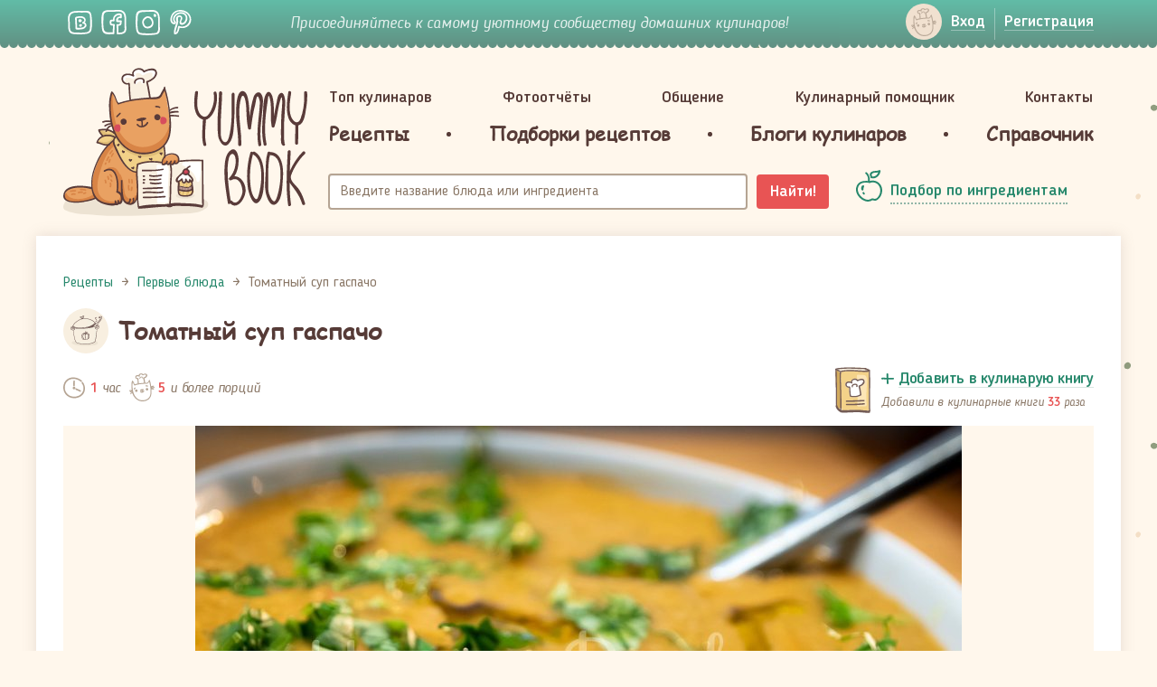

--- FILE ---
content_type: text/html; charset=utf-8
request_url: https://www.google.com/recaptcha/api2/aframe
body_size: -85
content:
<!DOCTYPE HTML><html><head><meta http-equiv="content-type" content="text/html; charset=UTF-8"></head><body><script nonce="m15A51jJ34HA_-vLyUkFtQ">/** Anti-fraud and anti-abuse applications only. See google.com/recaptcha */ try{var clients={'sodar':'https://pagead2.googlesyndication.com/pagead/sodar?'};window.addEventListener("message",function(a){try{if(a.source===window.parent){var b=JSON.parse(a.data);var c=clients[b['id']];if(c){var d=document.createElement('img');d.src=c+b['params']+'&rc='+(localStorage.getItem("rc::a")?sessionStorage.getItem("rc::b"):"");window.document.body.appendChild(d);sessionStorage.setItem("rc::e",parseInt(sessionStorage.getItem("rc::e")||0)+1);localStorage.setItem("rc::h",'1767622892774');}}}catch(b){}});window.parent.postMessage("_grecaptcha_ready", "*");}catch(b){}</script></body></html>

--- FILE ---
content_type: text/css
request_url: https://yummybook.ru/assets/all-d9c93974b156268e22096249cd1efaad.css
body_size: 183963
content:
/*** BEGIN FILE: /home/yummybook/web/yummybook.ru/public_html/web/assets/960d268a/bootstrap/css/bootstrap.css ***/
/*!
 * Bootstrap v3.3.7 (http://getbootstrap.com)
 * Copyright 2011-2017 Twitter, Inc.
 * Licensed under MIT (https://github.com/twbs/bootstrap/blob/master/LICENSE)
 */

/*!
 * Generated using the Bootstrap Customizer (https://getbootstrap.com/customize/?id=649028767db98fc8d65e44d6ce9a263d)
 * Config saved to config.json and https://gist.github.com/649028767db98fc8d65e44d6ce9a263d
 */
/*!
 * Bootstrap v3.3.7 (http://getbootstrap.com)
 * Copyright 2011-2016 Twitter, Inc.
 * Licensed under MIT (https://github.com/twbs/bootstrap/blob/master/LICENSE)
 */
/*! normalize.css v3.0.3 | MIT License | github.com/necolas/normalize.css */
html {
  font-family: sans-serif;
  -ms-text-size-adjust: 100%;
  -webkit-text-size-adjust: 100%;
}
body {
  margin: 0;
}
article,
aside,
details,
figcaption,
figure,
footer,
header,
hgroup,
main,
menu,
nav,
section,
summary {
  display: block;
}
audio,
canvas,
progress,
video {
  display: inline-block;
  vertical-align: baseline;
}
audio:not([controls]) {
  display: none;
  height: 0;
}
[hidden],
template {
  display: none;
}
a {
  background-color: transparent;
}
a:active,
a:hover {
  outline: 0;
}
abbr[title] {
  border-bottom: 1px dotted;
}
b,
strong {
  font-weight: bold;
}
dfn {
  font-style: italic;
}
h1 {
  font-size: 2em;
  margin: 0.67em 0;
}
mark {
  background: #ff0;
  color: #000;
}
small {
  font-size: 80%;
}
sub,
sup {
  font-size: 75%;
  line-height: 0;
  position: relative;
  vertical-align: baseline;
}
sup {
  top: -0.5em;
}
sub {
  bottom: -0.25em;
}
img {
  border: 0;
}
svg:not(:root) {
  overflow: hidden;
}
figure {
  margin: 1em 40px;
}
hr {
  -webkit-box-sizing: content-box;
     -moz-box-sizing: content-box;
          box-sizing: content-box;
  height: 0;
}
pre {
  overflow: auto;
}
code,
kbd,
pre,
samp {
  font-family: monospace, monospace;
  font-size: 1em;
}
button,
input,
optgroup,
select,
textarea {
  color: inherit;
  font: inherit;
  margin: 0;
}
button {
  overflow: visible;
}
button,
select {
  text-transform: none;
}
button,
html input[type="button"],
input[type="reset"],
input[type="submit"] {
  -webkit-appearance: button;
  cursor: pointer;
}
button[disabled],
html input[disabled] {
  cursor: default;
}
button::-moz-focus-inner,
input::-moz-focus-inner {
  border: 0;
  padding: 0;
}
input {
  line-height: normal;
}
input[type="checkbox"],
input[type="radio"] {
  -webkit-box-sizing: border-box;
     -moz-box-sizing: border-box;
          box-sizing: border-box;
  padding: 0;
}
input[type="number"]::-webkit-inner-spin-button,
input[type="number"]::-webkit-outer-spin-button {
  height: auto;
}
input[type="search"] {
  -webkit-appearance: textfield;
  -webkit-box-sizing: content-box;
     -moz-box-sizing: content-box;
          box-sizing: content-box;
}
input[type="search"]::-webkit-search-cancel-button,
input[type="search"]::-webkit-search-decoration {
  -webkit-appearance: none;
}
fieldset {
  border: 1px solid #c0c0c0;
  margin: 0 2px;
  padding: 0.35em 0.625em 0.75em;
}
legend {
  border: 0;
  padding: 0;
}
textarea {
  overflow: auto;
}
optgroup {
  font-weight: bold;
}
table {
  border-collapse: collapse;
  border-spacing: 0;
}
td,
th {
  padding: 0;
}
/*! Source: https://github.com/h5bp/html5-boilerplate/blob/master/src/css/main.css */
@media print {
  *,
  *:before,
  *:after {
    background: transparent !important;
    color: #000 !important;
    -webkit-box-shadow: none !important;
            box-shadow: none !important;
    text-shadow: none !important;
  }
  a,
  a:visited {
    text-decoration: underline;
  }
  a[href]:after {
    content: " (" attr(href) ")";
  }
  abbr[title]:after {
    content: " (" attr(title) ")";
  }
  a[href^="#"]:after,
  a[href^="javascript:"]:after {
    content: "";
  }
  pre,
  blockquote {
    border: 1px solid #999;
    page-break-inside: avoid;
  }
  thead {
    display: table-header-group;
  }
  tr,
  img {
    page-break-inside: avoid;
  }
  img {
    max-width: 100% !important;
  }
  p,
  h2,
  h3 {
    orphans: 3;
    widows: 3;
  }
  h2,
  h3 {
    page-break-after: avoid;
  }
  .navbar {
    display: none;
  }
  .btn > .caret,
  .dropup > .btn > .caret {
    border-top-color: #000 !important;
  }
  .label {
    border: 1px solid #000;
  }
  .table {
    border-collapse: collapse !important;
  }
  .table td,
  .table th {
    background-color: #fff !important;
  }
  .table-bordered th,
  .table-bordered td {
    border: 1px solid #ddd !important;
  }
}
@font-face {
  font-family: 'Glyphicons Halflings';
  src: url('960d268a/bootstrap/fonts/glyphicons-halflings-regular.eot');
  src: url('960d268a/bootstrap/fonts/glyphicons-halflings-regular.eot?#iefix') format('embedded-opentype'), url('960d268a/bootstrap/fonts/glyphicons-halflings-regular.woff2') format('woff2'), url('960d268a/bootstrap/fonts/glyphicons-halflings-regular.woff') format('woff'), url('960d268a/bootstrap/fonts/glyphicons-halflings-regular.ttf') format('truetype'), url('960d268a/bootstrap/fonts/glyphicons-halflings-regular.svg#glyphicons_halflingsregular') format('svg');
}
.glyphicon {
  position: relative;
  top: 1px;
  display: inline-block;
  font-family: 'Glyphicons Halflings';
  font-style: normal;
  font-weight: normal;
  line-height: 1;
  -webkit-font-smoothing: antialiased;
  -moz-osx-font-smoothing: grayscale;
}
.glyphicon-asterisk:before {
  content: "\002a";
}
.glyphicon-plus:before {
  content: "\002b";
}
.glyphicon-euro:before,
.glyphicon-eur:before {
  content: "\20ac";
}
.glyphicon-minus:before {
  content: "\2212";
}
.glyphicon-cloud:before {
  content: "\2601";
}
.glyphicon-envelope:before {
  content: "\2709";
}
.glyphicon-pencil:before {
  content: "\270f";
}
.glyphicon-glass:before {
  content: "\e001";
}
.glyphicon-music:before {
  content: "\e002";
}
.glyphicon-search:before {
  content: "\e003";
}
.glyphicon-heart:before {
  content: "\e005";
}
.glyphicon-star:before {
  content: "\e006";
}
.glyphicon-star-empty:before {
  content: "\e007";
}
.glyphicon-user:before {
  content: "\e008";
}
.glyphicon-film:before {
  content: "\e009";
}
.glyphicon-th-large:before {
  content: "\e010";
}
.glyphicon-th:before {
  content: "\e011";
}
.glyphicon-th-list:before {
  content: "\e012";
}
.glyphicon-ok:before {
  content: "\e013";
}
.glyphicon-remove:before {
  content: "\e014";
}
.glyphicon-zoom-in:before {
  content: "\e015";
}
.glyphicon-zoom-out:before {
  content: "\e016";
}
.glyphicon-off:before {
  content: "\e017";
}
.glyphicon-signal:before {
  content: "\e018";
}
.glyphicon-cog:before {
  content: "\e019";
}
.glyphicon-trash:before {
  content: "\e020";
}
.glyphicon-home:before {
  content: "\e021";
}
.glyphicon-file:before {
  content: "\e022";
}
.glyphicon-time:before {
  content: "\e023";
}
.glyphicon-road:before {
  content: "\e024";
}
.glyphicon-download-alt:before {
  content: "\e025";
}
.glyphicon-download:before {
  content: "\e026";
}
.glyphicon-upload:before {
  content: "\e027";
}
.glyphicon-inbox:before {
  content: "\e028";
}
.glyphicon-play-circle:before {
  content: "\e029";
}
.glyphicon-repeat:before {
  content: "\e030";
}
.glyphicon-refresh:before {
  content: "\e031";
}
.glyphicon-list-alt:before {
  content: "\e032";
}
.glyphicon-lock:before {
  content: "\e033";
}
.glyphicon-flag:before {
  content: "\e034";
}
.glyphicon-headphones:before {
  content: "\e035";
}
.glyphicon-volume-off:before {
  content: "\e036";
}
.glyphicon-volume-down:before {
  content: "\e037";
}
.glyphicon-volume-up:before {
  content: "\e038";
}
.glyphicon-qrcode:before {
  content: "\e039";
}
.glyphicon-barcode:before {
  content: "\e040";
}
.glyphicon-tag:before {
  content: "\e041";
}
.glyphicon-tags:before {
  content: "\e042";
}
.glyphicon-book:before {
  content: "\e043";
}
.glyphicon-bookmark:before {
  content: "\e044";
}
.glyphicon-print:before {
  content: "\e045";
}
.glyphicon-camera:before {
  content: "\e046";
}
.glyphicon-font:before {
  content: "\e047";
}
.glyphicon-bold:before {
  content: "\e048";
}
.glyphicon-italic:before {
  content: "\e049";
}
.glyphicon-text-height:before {
  content: "\e050";
}
.glyphicon-text-width:before {
  content: "\e051";
}
.glyphicon-align-left:before {
  content: "\e052";
}
.glyphicon-align-center:before {
  content: "\e053";
}
.glyphicon-align-right:before {
  content: "\e054";
}
.glyphicon-align-justify:before {
  content: "\e055";
}
.glyphicon-list:before {
  content: "\e056";
}
.glyphicon-indent-left:before {
  content: "\e057";
}
.glyphicon-indent-right:before {
  content: "\e058";
}
.glyphicon-facetime-video:before {
  content: "\e059";
}
.glyphicon-picture:before {
  content: "\e060";
}
.glyphicon-map-marker:before {
  content: "\e062";
}
.glyphicon-adjust:before {
  content: "\e063";
}
.glyphicon-tint:before {
  content: "\e064";
}
.glyphicon-edit:before {
  content: "\e065";
}
.glyphicon-share:before {
  content: "\e066";
}
.glyphicon-check:before {
  content: "\e067";
}
.glyphicon-move:before {
  content: "\e068";
}
.glyphicon-step-backward:before {
  content: "\e069";
}
.glyphicon-fast-backward:before {
  content: "\e070";
}
.glyphicon-backward:before {
  content: "\e071";
}
.glyphicon-play:before {
  content: "\e072";
}
.glyphicon-pause:before {
  content: "\e073";
}
.glyphicon-stop:before {
  content: "\e074";
}
.glyphicon-forward:before {
  content: "\e075";
}
.glyphicon-fast-forward:before {
  content: "\e076";
}
.glyphicon-step-forward:before {
  content: "\e077";
}
.glyphicon-eject:before {
  content: "\e078";
}
.glyphicon-chevron-left:before {
  content: "\e079";
}
.glyphicon-chevron-right:before {
  content: "\e080";
}
.glyphicon-plus-sign:before {
  content: "\e081";
}
.glyphicon-minus-sign:before {
  content: "\e082";
}
.glyphicon-remove-sign:before {
  content: "\e083";
}
.glyphicon-ok-sign:before {
  content: "\e084";
}
.glyphicon-question-sign:before {
  content: "\e085";
}
.glyphicon-info-sign:before {
  content: "\e086";
}
.glyphicon-screenshot:before {
  content: "\e087";
}
.glyphicon-remove-circle:before {
  content: "\e088";
}
.glyphicon-ok-circle:before {
  content: "\e089";
}
.glyphicon-ban-circle:before {
  content: "\e090";
}
.glyphicon-arrow-left:before {
  content: "\e091";
}
.glyphicon-arrow-right:before {
  content: "\e092";
}
.glyphicon-arrow-up:before {
  content: "\e093";
}
.glyphicon-arrow-down:before {
  content: "\e094";
}
.glyphicon-share-alt:before {
  content: "\e095";
}
.glyphicon-resize-full:before {
  content: "\e096";
}
.glyphicon-resize-small:before {
  content: "\e097";
}
.glyphicon-exclamation-sign:before {
  content: "\e101";
}
.glyphicon-gift:before {
  content: "\e102";
}
.glyphicon-leaf:before {
  content: "\e103";
}
.glyphicon-fire:before {
  content: "\e104";
}
.glyphicon-eye-open:before {
  content: "\e105";
}
.glyphicon-eye-close:before {
  content: "\e106";
}
.glyphicon-warning-sign:before {
  content: "\e107";
}
.glyphicon-plane:before {
  content: "\e108";
}
.glyphicon-calendar:before {
  content: "\e109";
}
.glyphicon-random:before {
  content: "\e110";
}
.glyphicon-comment:before {
  content: "\e111";
}
.glyphicon-magnet:before {
  content: "\e112";
}
.glyphicon-chevron-up:before {
  content: "\e113";
}
.glyphicon-chevron-down:before {
  content: "\e114";
}
.glyphicon-retweet:before {
  content: "\e115";
}
.glyphicon-shopping-cart:before {
  content: "\e116";
}
.glyphicon-folder-close:before {
  content: "\e117";
}
.glyphicon-folder-open:before {
  content: "\e118";
}
.glyphicon-resize-vertical:before {
  content: "\e119";
}
.glyphicon-resize-horizontal:before {
  content: "\e120";
}
.glyphicon-hdd:before {
  content: "\e121";
}
.glyphicon-bullhorn:before {
  content: "\e122";
}
.glyphicon-bell:before {
  content: "\e123";
}
.glyphicon-certificate:before {
  content: "\e124";
}
.glyphicon-thumbs-up:before {
  content: "\e125";
}
.glyphicon-thumbs-down:before {
  content: "\e126";
}
.glyphicon-hand-right:before {
  content: "\e127";
}
.glyphicon-hand-left:before {
  content: "\e128";
}
.glyphicon-hand-up:before {
  content: "\e129";
}
.glyphicon-hand-down:before {
  content: "\e130";
}
.glyphicon-circle-arrow-right:before {
  content: "\e131";
}
.glyphicon-circle-arrow-left:before {
  content: "\e132";
}
.glyphicon-circle-arrow-up:before {
  content: "\e133";
}
.glyphicon-circle-arrow-down:before {
  content: "\e134";
}
.glyphicon-globe:before {
  content: "\e135";
}
.glyphicon-wrench:before {
  content: "\e136";
}
.glyphicon-tasks:before {
  content: "\e137";
}
.glyphicon-filter:before {
  content: "\e138";
}
.glyphicon-briefcase:before {
  content: "\e139";
}
.glyphicon-fullscreen:before {
  content: "\e140";
}
.glyphicon-dashboard:before {
  content: "\e141";
}
.glyphicon-paperclip:before {
  content: "\e142";
}
.glyphicon-heart-empty:before {
  content: "\e143";
}
.glyphicon-link:before {
  content: "\e144";
}
.glyphicon-phone:before {
  content: "\e145";
}
.glyphicon-pushpin:before {
  content: "\e146";
}
.glyphicon-usd:before {
  content: "\e148";
}
.glyphicon-gbp:before {
  content: "\e149";
}
.glyphicon-sort:before {
  content: "\e150";
}
.glyphicon-sort-by-alphabet:before {
  content: "\e151";
}
.glyphicon-sort-by-alphabet-alt:before {
  content: "\e152";
}
.glyphicon-sort-by-order:before {
  content: "\e153";
}
.glyphicon-sort-by-order-alt:before {
  content: "\e154";
}
.glyphicon-sort-by-attributes:before {
  content: "\e155";
}
.glyphicon-sort-by-attributes-alt:before {
  content: "\e156";
}
.glyphicon-unchecked:before {
  content: "\e157";
}
.glyphicon-expand:before {
  content: "\e158";
}
.glyphicon-collapse-down:before {
  content: "\e159";
}
.glyphicon-collapse-up:before {
  content: "\e160";
}
.glyphicon-log-in:before {
  content: "\e161";
}
.glyphicon-flash:before {
  content: "\e162";
}
.glyphicon-log-out:before {
  content: "\e163";
}
.glyphicon-new-window:before {
  content: "\e164";
}
.glyphicon-record:before {
  content: "\e165";
}
.glyphicon-save:before {
  content: "\e166";
}
.glyphicon-open:before {
  content: "\e167";
}
.glyphicon-saved:before {
  content: "\e168";
}
.glyphicon-import:before {
  content: "\e169";
}
.glyphicon-export:before {
  content: "\e170";
}
.glyphicon-send:before {
  content: "\e171";
}
.glyphicon-floppy-disk:before {
  content: "\e172";
}
.glyphicon-floppy-saved:before {
  content: "\e173";
}
.glyphicon-floppy-remove:before {
  content: "\e174";
}
.glyphicon-floppy-save:before {
  content: "\e175";
}
.glyphicon-floppy-open:before {
  content: "\e176";
}
.glyphicon-credit-card:before {
  content: "\e177";
}
.glyphicon-transfer:before {
  content: "\e178";
}
.glyphicon-cutlery:before {
  content: "\e179";
}
.glyphicon-header:before {
  content: "\e180";
}
.glyphicon-compressed:before {
  content: "\e181";
}
.glyphicon-earphone:before {
  content: "\e182";
}
.glyphicon-phone-alt:before {
  content: "\e183";
}
.glyphicon-tower:before {
  content: "\e184";
}
.glyphicon-stats:before {
  content: "\e185";
}
.glyphicon-sd-video:before {
  content: "\e186";
}
.glyphicon-hd-video:before {
  content: "\e187";
}
.glyphicon-subtitles:before {
  content: "\e188";
}
.glyphicon-sound-stereo:before {
  content: "\e189";
}
.glyphicon-sound-dolby:before {
  content: "\e190";
}
.glyphicon-sound-5-1:before {
  content: "\e191";
}
.glyphicon-sound-6-1:before {
  content: "\e192";
}
.glyphicon-sound-7-1:before {
  content: "\e193";
}
.glyphicon-copyright-mark:before {
  content: "\e194";
}
.glyphicon-registration-mark:before {
  content: "\e195";
}
.glyphicon-cloud-download:before {
  content: "\e197";
}
.glyphicon-cloud-upload:before {
  content: "\e198";
}
.glyphicon-tree-conifer:before {
  content: "\e199";
}
.glyphicon-tree-deciduous:before {
  content: "\e200";
}
.glyphicon-cd:before {
  content: "\e201";
}
.glyphicon-save-file:before {
  content: "\e202";
}
.glyphicon-open-file:before {
  content: "\e203";
}
.glyphicon-level-up:before {
  content: "\e204";
}
.glyphicon-copy:before {
  content: "\e205";
}
.glyphicon-paste:before {
  content: "\e206";
}
.glyphicon-alert:before {
  content: "\e209";
}
.glyphicon-equalizer:before {
  content: "\e210";
}
.glyphicon-king:before {
  content: "\e211";
}
.glyphicon-queen:before {
  content: "\e212";
}
.glyphicon-pawn:before {
  content: "\e213";
}
.glyphicon-bishop:before {
  content: "\e214";
}
.glyphicon-knight:before {
  content: "\e215";
}
.glyphicon-baby-formula:before {
  content: "\e216";
}
.glyphicon-tent:before {
  content: "\26fa";
}
.glyphicon-blackboard:before {
  content: "\e218";
}
.glyphicon-bed:before {
  content: "\e219";
}
.glyphicon-apple:before {
  content: "\f8ff";
}
.glyphicon-erase:before {
  content: "\e221";
}
.glyphicon-hourglass:before {
  content: "\231b";
}
.glyphicon-lamp:before {
  content: "\e223";
}
.glyphicon-duplicate:before {
  content: "\e224";
}
.glyphicon-piggy-bank:before {
  content: "\e225";
}
.glyphicon-scissors:before {
  content: "\e226";
}
.glyphicon-bitcoin:before {
  content: "\e227";
}
.glyphicon-btc:before {
  content: "\e227";
}
.glyphicon-xbt:before {
  content: "\e227";
}
.glyphicon-yen:before {
  content: "\00a5";
}
.glyphicon-jpy:before {
  content: "\00a5";
}
.glyphicon-ruble:before {
  content: "\20bd";
}
.glyphicon-rub:before {
  content: "\20bd";
}
.glyphicon-scale:before {
  content: "\e230";
}
.glyphicon-ice-lolly:before {
  content: "\e231";
}
.glyphicon-ice-lolly-tasted:before {
  content: "\e232";
}
.glyphicon-education:before {
  content: "\e233";
}
.glyphicon-option-horizontal:before {
  content: "\e234";
}
.glyphicon-option-vertical:before {
  content: "\e235";
}
.glyphicon-menu-hamburger:before {
  content: "\e236";
}
.glyphicon-modal-window:before {
  content: "\e237";
}
.glyphicon-oil:before {
  content: "\e238";
}
.glyphicon-grain:before {
  content: "\e239";
}
.glyphicon-sunglasses:before {
  content: "\e240";
}
.glyphicon-text-size:before {
  content: "\e241";
}
.glyphicon-text-color:before {
  content: "\e242";
}
.glyphicon-text-background:before {
  content: "\e243";
}
.glyphicon-object-align-top:before {
  content: "\e244";
}
.glyphicon-object-align-bottom:before {
  content: "\e245";
}
.glyphicon-object-align-horizontal:before {
  content: "\e246";
}
.glyphicon-object-align-left:before {
  content: "\e247";
}
.glyphicon-object-align-vertical:before {
  content: "\e248";
}
.glyphicon-object-align-right:before {
  content: "\e249";
}
.glyphicon-triangle-right:before {
  content: "\e250";
}
.glyphicon-triangle-left:before {
  content: "\e251";
}
.glyphicon-triangle-bottom:before {
  content: "\e252";
}
.glyphicon-triangle-top:before {
  content: "\e253";
}
.glyphicon-console:before {
  content: "\e254";
}
.glyphicon-superscript:before {
  content: "\e255";
}
.glyphicon-subscript:before {
  content: "\e256";
}
.glyphicon-menu-left:before {
  content: "\e257";
}
.glyphicon-menu-right:before {
  content: "\e258";
}
.glyphicon-menu-down:before {
  content: "\e259";
}
.glyphicon-menu-up:before {
  content: "\e260";
}
* {
  -webkit-box-sizing: border-box;
  -moz-box-sizing: border-box;
  box-sizing: border-box;
}
*:before,
*:after {
  -webkit-box-sizing: border-box;
  -moz-box-sizing: border-box;
  box-sizing: border-box;
}
html {
  font-size: 10px;
  -webkit-tap-highlight-color: rgba(0, 0, 0, 0);
}
body {
  font-family: 'blogger_sans', sans-serif;
  font-size: 14px;
  line-height: 1.42857143;
  color: #563b37;
  background-color: #fff7ec;
}
input,
button,
select,
textarea {
  font-family: inherit;
  font-size: inherit;
  line-height: inherit;
}
a {
  color: #27886c;
  text-decoration: none;
}
a:hover,
a:focus {
  color: #1c604d;
  text-decoration: none;
}
a:focus {
  outline: 5px auto -webkit-focus-ring-color;
  outline-offset: -2px;
}
figure {
  margin: 0;
}
img {
  vertical-align: middle;
}
.img-responsive,
.thumbnail > img,
.thumbnail a > img {
  display: block;
  max-width: 100%;
  height: auto;
}
.img-rounded {
  border-radius: 6px;
}
.img-thumbnail {
  padding: 4px;
  line-height: 1.42857143;
  background-color: #fff7ec;
  border: 1px solid #dddddd;
  border-radius: 4px;
  -webkit-transition: all 0.2s ease-in-out;
  -o-transition: all 0.2s ease-in-out;
  transition: all 0.2s ease-in-out;
  display: inline-block;
  max-width: 100%;
  height: auto;
}
.img-circle {
  border-radius: 50%;
}
hr {
  margin-top: 20px;
  margin-bottom: 20px;
  border: 0;
  border-top: 1px solid #eeeeee;
}
.sr-only {
  position: absolute;
  width: 1px;
  height: 1px;
  margin: -1px;
  padding: 0;
  overflow: hidden;
  clip: rect(0, 0, 0, 0);
  border: 0;
}
.sr-only-focusable:active,
.sr-only-focusable:focus {
  position: static;
  width: auto;
  height: auto;
  margin: 0;
  overflow: visible;
  clip: auto;
}
[role="button"] {
  cursor: pointer;
}
h1,
h2,
h3,
h4,
h5,
h6,
.h1,
.h2,
.h3,
.h4,
.h5,
.h6 {
  font-family: inherit;
  font-weight: 500;
  line-height: 1.1;
  color: inherit;
}
h1 small,
h2 small,
h3 small,
h4 small,
h5 small,
h6 small,
.h1 small,
.h2 small,
.h3 small,
.h4 small,
.h5 small,
.h6 small,
h1 .small,
h2 .small,
h3 .small,
h4 .small,
h5 .small,
h6 .small,
.h1 .small,
.h2 .small,
.h3 .small,
.h4 .small,
.h5 .small,
.h6 .small {
  font-weight: normal;
  line-height: 1;
  color: #777777;
}
h1,
.h1,
h2,
.h2,
h3,
.h3 {
  margin-top: 20px;
  margin-bottom: 10px;
}
h1 small,
.h1 small,
h2 small,
.h2 small,
h3 small,
.h3 small,
h1 .small,
.h1 .small,
h2 .small,
.h2 .small,
h3 .small,
.h3 .small {
  font-size: 65%;
}
h4,
.h4,
h5,
.h5,
h6,
.h6 {
  margin-top: 10px;
  margin-bottom: 10px;
}
h4 small,
.h4 small,
h5 small,
.h5 small,
h6 small,
.h6 small,
h4 .small,
.h4 .small,
h5 .small,
.h5 .small,
h6 .small,
.h6 .small {
  font-size: 75%;
}
h1,
.h1 {
  font-size: 36px;
}
h2,
.h2 {
  font-size: 30px;
}
h3,
.h3 {
  font-size: 24px;
}
h4,
.h4 {
  font-size: 18px;
}
h5,
.h5 {
  font-size: 14px;
}
h6,
.h6 {
  font-size: 12px;
}
p {
  margin: 0 0 10px;
}
.lead {
  margin-bottom: 20px;
  font-size: 16px;
  font-weight: 300;
  line-height: 1.4;
}
@media (min-width: 768px) {
  .lead {
    font-size: 21px;
  }
}
small,
.small {
  font-size: 85%;
}
mark,
.mark {
  background-color: #fcf8e3;
  padding: .2em;
}
.text-left {
  text-align: left;
}
.text-right {
  text-align: right;
}
.text-center {
  text-align: center;
}
.text-justify {
  text-align: justify;
}
.text-nowrap {
  white-space: nowrap;
}
.text-lowercase {
  text-transform: lowercase;
}
.text-uppercase {
  text-transform: uppercase;
}
.text-capitalize {
  text-transform: capitalize;
}
.text-muted {
  color: #777777;
}
.text-primary {
  color: #337ab7;
}
a.text-primary:hover,
a.text-primary:focus {
  color: #286090;
}
.text-success {
  color: #3c763d;
}
a.text-success:hover,
a.text-success:focus {
  color: #2b542c;
}
.text-info {
  color: #31708f;
}
a.text-info:hover,
a.text-info:focus {
  color: #245269;
}
.text-warning {
  color: #8a6d3b;
}
a.text-warning:hover,
a.text-warning:focus {
  color: #66512c;
}
.text-danger {
  color: #a94442;
}
a.text-danger:hover,
a.text-danger:focus {
  color: #843534;
}
.bg-primary {
  color: #fff;
  background-color: #337ab7;
}
a.bg-primary:hover,
a.bg-primary:focus {
  background-color: #286090;
}
.bg-success {
  background-color: #dff0d8;
}
a.bg-success:hover,
a.bg-success:focus {
  background-color: #c1e2b3;
}
.bg-info {
  background-color: #d9edf7;
}
a.bg-info:hover,
a.bg-info:focus {
  background-color: #afd9ee;
}
.bg-warning {
  background-color: #fcf8e3;
}
a.bg-warning:hover,
a.bg-warning:focus {
  background-color: #f7ecb5;
}
.bg-danger {
  background-color: #f2dede;
}
a.bg-danger:hover,
a.bg-danger:focus {
  background-color: #e4b9b9;
}
.page-header {
  padding-bottom: 9px;
  margin: 40px 0 20px;
  border-bottom: 1px solid #eeeeee;
}
ul,
ol {
  margin-top: 0;
  margin-bottom: 10px;
}
ul ul,
ol ul,
ul ol,
ol ol {
  margin-bottom: 0;
}
.list-unstyled {
  padding-left: 0;
  list-style: none;
}
.list-inline {
  padding-left: 0;
  list-style: none;
  margin-left: -5px;
}
.list-inline > li {
  display: inline-block;
  padding-left: 5px;
  padding-right: 5px;
}
dl {
  margin-top: 0;
  margin-bottom: 20px;
}
dt,
dd {
  line-height: 1.42857143;
}
dt {
  font-weight: bold;
}
dd {
  margin-left: 0;
}
@media (min-width: 768px) {
  .dl-horizontal dt {
    float: left;
    width: 160px;
    clear: left;
    text-align: right;
    overflow: hidden;
    text-overflow: ellipsis;
    white-space: nowrap;
  }
  .dl-horizontal dd {
    margin-left: 180px;
  }
}
abbr[title],
abbr[data-original-title] {
  cursor: help;
  border-bottom: 1px dotted #777777;
}
.initialism {
  font-size: 90%;
  text-transform: uppercase;
}
blockquote {
  padding: 10px 20px;
  margin: 0 0 20px;
  font-size: 17.5px;
  border-left: 5px solid #eeeeee;
}
blockquote p:last-child,
blockquote ul:last-child,
blockquote ol:last-child {
  margin-bottom: 0;
}
blockquote footer,
blockquote small,
blockquote .small {
  display: block;
  font-size: 80%;
  line-height: 1.42857143;
  color: #777777;
}
blockquote footer:before,
blockquote small:before,
blockquote .small:before {
  content: '\2014 \00A0';
}
.blockquote-reverse,
blockquote.pull-right {
  padding-right: 15px;
  padding-left: 0;
  border-right: 5px solid #eeeeee;
  border-left: 0;
  text-align: right;
}
.blockquote-reverse footer:before,
blockquote.pull-right footer:before,
.blockquote-reverse small:before,
blockquote.pull-right small:before,
.blockquote-reverse .small:before,
blockquote.pull-right .small:before {
  content: '';
}
.blockquote-reverse footer:after,
blockquote.pull-right footer:after,
.blockquote-reverse small:after,
blockquote.pull-right small:after,
.blockquote-reverse .small:after,
blockquote.pull-right .small:after {
  content: '\00A0 \2014';
}
address {
  margin-bottom: 20px;
  font-style: normal;
  line-height: 1.42857143;
}
code,
kbd,
pre,
samp {
  font-family: Menlo, Monaco, Consolas, "Courier New", monospace;
}
code {
  padding: 2px 4px;
  font-size: 90%;
  color: #c7254e;
  background-color: #f9f2f4;
  border-radius: 4px;
}
kbd {
  padding: 2px 4px;
  font-size: 90%;
  color: #ffffff;
  background-color: #333333;
  border-radius: 3px;
  -webkit-box-shadow: inset 0 -1px 0 rgba(0, 0, 0, 0.25);
          box-shadow: inset 0 -1px 0 rgba(0, 0, 0, 0.25);
}
kbd kbd {
  padding: 0;
  font-size: 100%;
  font-weight: bold;
  -webkit-box-shadow: none;
          box-shadow: none;
}
pre {
  display: block;
  padding: 9.5px;
  margin: 0 0 10px;
  font-size: 13px;
  line-height: 1.42857143;
  word-break: break-all;
  word-wrap: break-word;
  color: #333333;
  background-color: #f5f5f5;
  border: 1px solid #cccccc;
  border-radius: 4px;
}
pre code {
  padding: 0;
  font-size: inherit;
  color: inherit;
  white-space: pre-wrap;
  background-color: transparent;
  border-radius: 0;
}
.pre-scrollable {
  max-height: 340px;
  overflow-y: scroll;
}
.container {
  margin-right: auto;
  margin-left: auto;
  padding-left: 15px;
  padding-right: 15px;
}
@media (min-width: 768px) {
  .container {
    width: 750px;
  }
}
@media (min-width: 992px) {
  .container {
    width: 970px;
  }
}
@media (min-width: 1200px) {
  .container {
    width: 1170px;
  }
}
.container-fluid {
  margin-right: auto;
  margin-left: auto;
  padding-left: 15px;
  padding-right: 15px;
}
.row {
  margin-left: -15px;
  margin-right: -15px;
}
.col-xs-1, .col-sm-1, .col-md-1, .col-lg-1, .col-xs-2, .col-sm-2, .col-md-2, .col-lg-2, .col-xs-3, .col-sm-3, .col-md-3, .col-lg-3, .col-xs-4, .col-sm-4, .col-md-4, .col-lg-4, .col-xs-5, .col-sm-5, .col-md-5, .col-lg-5, .col-xs-6, .col-sm-6, .col-md-6, .col-lg-6, .col-xs-7, .col-sm-7, .col-md-7, .col-lg-7, .col-xs-8, .col-sm-8, .col-md-8, .col-lg-8, .col-xs-9, .col-sm-9, .col-md-9, .col-lg-9, .col-xs-10, .col-sm-10, .col-md-10, .col-lg-10, .col-xs-11, .col-sm-11, .col-md-11, .col-lg-11, .col-xs-12, .col-sm-12, .col-md-12, .col-lg-12 {
  position: relative;
  min-height: 1px;
  padding-left: 15px;
  padding-right: 15px;
}
.col-xs-1, .col-xs-2, .col-xs-3, .col-xs-4, .col-xs-5, .col-xs-6, .col-xs-7, .col-xs-8, .col-xs-9, .col-xs-10, .col-xs-11, .col-xs-12 {
  float: left;
}
.col-xs-12 {
  width: 100%;
}
.col-xs-11 {
  width: 91.66666667%;
}
.col-xs-10 {
  width: 83.33333333%;
}
.col-xs-9 {
  width: 75%;
}
.col-xs-8 {
  width: 66.66666667%;
}
.col-xs-7 {
  width: 58.33333333%;
}
.col-xs-6 {
  width: 50%;
}
.col-xs-5 {
  width: 41.66666667%;
}
.col-xs-4 {
  width: 33.33333333%;
}
.col-xs-3 {
  width: 25%;
}
.col-xs-2 {
  width: 16.66666667%;
}
.col-xs-1 {
  width: 8.33333333%;
}
.col-xs-pull-12 {
  right: 100%;
}
.col-xs-pull-11 {
  right: 91.66666667%;
}
.col-xs-pull-10 {
  right: 83.33333333%;
}
.col-xs-pull-9 {
  right: 75%;
}
.col-xs-pull-8 {
  right: 66.66666667%;
}
.col-xs-pull-7 {
  right: 58.33333333%;
}
.col-xs-pull-6 {
  right: 50%;
}
.col-xs-pull-5 {
  right: 41.66666667%;
}
.col-xs-pull-4 {
  right: 33.33333333%;
}
.col-xs-pull-3 {
  right: 25%;
}
.col-xs-pull-2 {
  right: 16.66666667%;
}
.col-xs-pull-1 {
  right: 8.33333333%;
}
.col-xs-pull-0 {
  right: auto;
}
.col-xs-push-12 {
  left: 100%;
}
.col-xs-push-11 {
  left: 91.66666667%;
}
.col-xs-push-10 {
  left: 83.33333333%;
}
.col-xs-push-9 {
  left: 75%;
}
.col-xs-push-8 {
  left: 66.66666667%;
}
.col-xs-push-7 {
  left: 58.33333333%;
}
.col-xs-push-6 {
  left: 50%;
}
.col-xs-push-5 {
  left: 41.66666667%;
}
.col-xs-push-4 {
  left: 33.33333333%;
}
.col-xs-push-3 {
  left: 25%;
}
.col-xs-push-2 {
  left: 16.66666667%;
}
.col-xs-push-1 {
  left: 8.33333333%;
}
.col-xs-push-0 {
  left: auto;
}
.col-xs-offset-12 {
  margin-left: 100%;
}
.col-xs-offset-11 {
  margin-left: 91.66666667%;
}
.col-xs-offset-10 {
  margin-left: 83.33333333%;
}
.col-xs-offset-9 {
  margin-left: 75%;
}
.col-xs-offset-8 {
  margin-left: 66.66666667%;
}
.col-xs-offset-7 {
  margin-left: 58.33333333%;
}
.col-xs-offset-6 {
  margin-left: 50%;
}
.col-xs-offset-5 {
  margin-left: 41.66666667%;
}
.col-xs-offset-4 {
  margin-left: 33.33333333%;
}
.col-xs-offset-3 {
  margin-left: 25%;
}
.col-xs-offset-2 {
  margin-left: 16.66666667%;
}
.col-xs-offset-1 {
  margin-left: 8.33333333%;
}
.col-xs-offset-0 {
  margin-left: 0%;
}
@media (min-width: 768px) {
  .col-sm-1, .col-sm-2, .col-sm-3, .col-sm-4, .col-sm-5, .col-sm-6, .col-sm-7, .col-sm-8, .col-sm-9, .col-sm-10, .col-sm-11, .col-sm-12 {
    float: left;
  }
  .col-sm-12 {
    width: 100%;
  }
  .col-sm-11 {
    width: 91.66666667%;
  }
  .col-sm-10 {
    width: 83.33333333%;
  }
  .col-sm-9 {
    width: 75%;
  }
  .col-sm-8 {
    width: 66.66666667%;
  }
  .col-sm-7 {
    width: 58.33333333%;
  }
  .col-sm-6 {
    width: 50%;
  }
  .col-sm-5 {
    width: 41.66666667%;
  }
  .col-sm-4 {
    width: 33.33333333%;
  }
  .col-sm-3 {
    width: 25%;
  }
  .col-sm-2 {
    width: 16.66666667%;
  }
  .col-sm-1 {
    width: 8.33333333%;
  }
  .col-sm-pull-12 {
    right: 100%;
  }
  .col-sm-pull-11 {
    right: 91.66666667%;
  }
  .col-sm-pull-10 {
    right: 83.33333333%;
  }
  .col-sm-pull-9 {
    right: 75%;
  }
  .col-sm-pull-8 {
    right: 66.66666667%;
  }
  .col-sm-pull-7 {
    right: 58.33333333%;
  }
  .col-sm-pull-6 {
    right: 50%;
  }
  .col-sm-pull-5 {
    right: 41.66666667%;
  }
  .col-sm-pull-4 {
    right: 33.33333333%;
  }
  .col-sm-pull-3 {
    right: 25%;
  }
  .col-sm-pull-2 {
    right: 16.66666667%;
  }
  .col-sm-pull-1 {
    right: 8.33333333%;
  }
  .col-sm-pull-0 {
    right: auto;
  }
  .col-sm-push-12 {
    left: 100%;
  }
  .col-sm-push-11 {
    left: 91.66666667%;
  }
  .col-sm-push-10 {
    left: 83.33333333%;
  }
  .col-sm-push-9 {
    left: 75%;
  }
  .col-sm-push-8 {
    left: 66.66666667%;
  }
  .col-sm-push-7 {
    left: 58.33333333%;
  }
  .col-sm-push-6 {
    left: 50%;
  }
  .col-sm-push-5 {
    left: 41.66666667%;
  }
  .col-sm-push-4 {
    left: 33.33333333%;
  }
  .col-sm-push-3 {
    left: 25%;
  }
  .col-sm-push-2 {
    left: 16.66666667%;
  }
  .col-sm-push-1 {
    left: 8.33333333%;
  }
  .col-sm-push-0 {
    left: auto;
  }
  .col-sm-offset-12 {
    margin-left: 100%;
  }
  .col-sm-offset-11 {
    margin-left: 91.66666667%;
  }
  .col-sm-offset-10 {
    margin-left: 83.33333333%;
  }
  .col-sm-offset-9 {
    margin-left: 75%;
  }
  .col-sm-offset-8 {
    margin-left: 66.66666667%;
  }
  .col-sm-offset-7 {
    margin-left: 58.33333333%;
  }
  .col-sm-offset-6 {
    margin-left: 50%;
  }
  .col-sm-offset-5 {
    margin-left: 41.66666667%;
  }
  .col-sm-offset-4 {
    margin-left: 33.33333333%;
  }
  .col-sm-offset-3 {
    margin-left: 25%;
  }
  .col-sm-offset-2 {
    margin-left: 16.66666667%;
  }
  .col-sm-offset-1 {
    margin-left: 8.33333333%;
  }
  .col-sm-offset-0 {
    margin-left: 0%;
  }
}
@media (min-width: 992px) {
  .col-md-1, .col-md-2, .col-md-3, .col-md-4, .col-md-5, .col-md-6, .col-md-7, .col-md-8, .col-md-9, .col-md-10, .col-md-11, .col-md-12 {
    float: left;
  }
  .col-md-12 {
    width: 100%;
  }
  .col-md-11 {
    width: 91.66666667%;
  }
  .col-md-10 {
    width: 83.33333333%;
  }
  .col-md-9 {
    width: 75%;
  }
  .col-md-8 {
    width: 66.66666667%;
  }
  .col-md-7 {
    width: 58.33333333%;
  }
  .col-md-6 {
    width: 50%;
  }
  .col-md-5 {
    width: 41.66666667%;
  }
  .col-md-4 {
    width: 33.33333333%;
  }
  .col-md-3 {
    width: 25%;
  }
  .col-md-2 {
    width: 16.66666667%;
  }
  .col-md-1 {
    width: 8.33333333%;
  }
  .col-md-pull-12 {
    right: 100%;
  }
  .col-md-pull-11 {
    right: 91.66666667%;
  }
  .col-md-pull-10 {
    right: 83.33333333%;
  }
  .col-md-pull-9 {
    right: 75%;
  }
  .col-md-pull-8 {
    right: 66.66666667%;
  }
  .col-md-pull-7 {
    right: 58.33333333%;
  }
  .col-md-pull-6 {
    right: 50%;
  }
  .col-md-pull-5 {
    right: 41.66666667%;
  }
  .col-md-pull-4 {
    right: 33.33333333%;
  }
  .col-md-pull-3 {
    right: 25%;
  }
  .col-md-pull-2 {
    right: 16.66666667%;
  }
  .col-md-pull-1 {
    right: 8.33333333%;
  }
  .col-md-pull-0 {
    right: auto;
  }
  .col-md-push-12 {
    left: 100%;
  }
  .col-md-push-11 {
    left: 91.66666667%;
  }
  .col-md-push-10 {
    left: 83.33333333%;
  }
  .col-md-push-9 {
    left: 75%;
  }
  .col-md-push-8 {
    left: 66.66666667%;
  }
  .col-md-push-7 {
    left: 58.33333333%;
  }
  .col-md-push-6 {
    left: 50%;
  }
  .col-md-push-5 {
    left: 41.66666667%;
  }
  .col-md-push-4 {
    left: 33.33333333%;
  }
  .col-md-push-3 {
    left: 25%;
  }
  .col-md-push-2 {
    left: 16.66666667%;
  }
  .col-md-push-1 {
    left: 8.33333333%;
  }
  .col-md-push-0 {
    left: auto;
  }
  .col-md-offset-12 {
    margin-left: 100%;
  }
  .col-md-offset-11 {
    margin-left: 91.66666667%;
  }
  .col-md-offset-10 {
    margin-left: 83.33333333%;
  }
  .col-md-offset-9 {
    margin-left: 75%;
  }
  .col-md-offset-8 {
    margin-left: 66.66666667%;
  }
  .col-md-offset-7 {
    margin-left: 58.33333333%;
  }
  .col-md-offset-6 {
    margin-left: 50%;
  }
  .col-md-offset-5 {
    margin-left: 41.66666667%;
  }
  .col-md-offset-4 {
    margin-left: 33.33333333%;
  }
  .col-md-offset-3 {
    margin-left: 25%;
  }
  .col-md-offset-2 {
    margin-left: 16.66666667%;
  }
  .col-md-offset-1 {
    margin-left: 8.33333333%;
  }
  .col-md-offset-0 {
    margin-left: 0%;
  }
}
@media (min-width: 1200px) {
  .col-lg-1, .col-lg-2, .col-lg-3, .col-lg-4, .col-lg-5, .col-lg-6, .col-lg-7, .col-lg-8, .col-lg-9, .col-lg-10, .col-lg-11, .col-lg-12 {
    float: left;
  }
  .col-lg-12 {
    width: 100%;
  }
  .col-lg-11 {
    width: 91.66666667%;
  }
  .col-lg-10 {
    width: 83.33333333%;
  }
  .col-lg-9 {
    width: 75%;
  }
  .col-lg-8 {
    width: 66.66666667%;
  }
  .col-lg-7 {
    width: 58.33333333%;
  }
  .col-lg-6 {
    width: 50%;
  }
  .col-lg-5 {
    width: 41.66666667%;
  }
  .col-lg-4 {
    width: 33.33333333%;
  }
  .col-lg-3 {
    width: 25%;
  }
  .col-lg-2 {
    width: 16.66666667%;
  }
  .col-lg-1 {
    width: 8.33333333%;
  }
  .col-lg-pull-12 {
    right: 100%;
  }
  .col-lg-pull-11 {
    right: 91.66666667%;
  }
  .col-lg-pull-10 {
    right: 83.33333333%;
  }
  .col-lg-pull-9 {
    right: 75%;
  }
  .col-lg-pull-8 {
    right: 66.66666667%;
  }
  .col-lg-pull-7 {
    right: 58.33333333%;
  }
  .col-lg-pull-6 {
    right: 50%;
  }
  .col-lg-pull-5 {
    right: 41.66666667%;
  }
  .col-lg-pull-4 {
    right: 33.33333333%;
  }
  .col-lg-pull-3 {
    right: 25%;
  }
  .col-lg-pull-2 {
    right: 16.66666667%;
  }
  .col-lg-pull-1 {
    right: 8.33333333%;
  }
  .col-lg-pull-0 {
    right: auto;
  }
  .col-lg-push-12 {
    left: 100%;
  }
  .col-lg-push-11 {
    left: 91.66666667%;
  }
  .col-lg-push-10 {
    left: 83.33333333%;
  }
  .col-lg-push-9 {
    left: 75%;
  }
  .col-lg-push-8 {
    left: 66.66666667%;
  }
  .col-lg-push-7 {
    left: 58.33333333%;
  }
  .col-lg-push-6 {
    left: 50%;
  }
  .col-lg-push-5 {
    left: 41.66666667%;
  }
  .col-lg-push-4 {
    left: 33.33333333%;
  }
  .col-lg-push-3 {
    left: 25%;
  }
  .col-lg-push-2 {
    left: 16.66666667%;
  }
  .col-lg-push-1 {
    left: 8.33333333%;
  }
  .col-lg-push-0 {
    left: auto;
  }
  .col-lg-offset-12 {
    margin-left: 100%;
  }
  .col-lg-offset-11 {
    margin-left: 91.66666667%;
  }
  .col-lg-offset-10 {
    margin-left: 83.33333333%;
  }
  .col-lg-offset-9 {
    margin-left: 75%;
  }
  .col-lg-offset-8 {
    margin-left: 66.66666667%;
  }
  .col-lg-offset-7 {
    margin-left: 58.33333333%;
  }
  .col-lg-offset-6 {
    margin-left: 50%;
  }
  .col-lg-offset-5 {
    margin-left: 41.66666667%;
  }
  .col-lg-offset-4 {
    margin-left: 33.33333333%;
  }
  .col-lg-offset-3 {
    margin-left: 25%;
  }
  .col-lg-offset-2 {
    margin-left: 16.66666667%;
  }
  .col-lg-offset-1 {
    margin-left: 8.33333333%;
  }
  .col-lg-offset-0 {
    margin-left: 0%;
  }
}
table {
  background-color: transparent;
}
caption {
  padding-top: 8px;
  padding-bottom: 8px;
  color: #777777;
  text-align: left;
}
th {
  text-align: left;
}
.table {
  width: 100%;
  max-width: 100%;
  margin-bottom: 20px;
}
.table > thead > tr > th,
.table > tbody > tr > th,
.table > tfoot > tr > th,
.table > thead > tr > td,
.table > tbody > tr > td,
.table > tfoot > tr > td {
  padding: 8px;
  line-height: 1.42857143;
  vertical-align: top;
  border-top: 1px solid #dddddd;
}
.table > thead > tr > th {
  vertical-align: bottom;
  border-bottom: 2px solid #dddddd;
}
.table > caption + thead > tr:first-child > th,
.table > colgroup + thead > tr:first-child > th,
.table > thead:first-child > tr:first-child > th,
.table > caption + thead > tr:first-child > td,
.table > colgroup + thead > tr:first-child > td,
.table > thead:first-child > tr:first-child > td {
  border-top: 0;
}
.table > tbody + tbody {
  border-top: 2px solid #dddddd;
}
.table .table {
  background-color: #fff7ec;
}
.table-condensed > thead > tr > th,
.table-condensed > tbody > tr > th,
.table-condensed > tfoot > tr > th,
.table-condensed > thead > tr > td,
.table-condensed > tbody > tr > td,
.table-condensed > tfoot > tr > td {
  padding: 5px;
}
.table-bordered {
  border: 1px solid #dddddd;
}
.table-bordered > thead > tr > th,
.table-bordered > tbody > tr > th,
.table-bordered > tfoot > tr > th,
.table-bordered > thead > tr > td,
.table-bordered > tbody > tr > td,
.table-bordered > tfoot > tr > td {
  border: 1px solid #dddddd;
}
.table-bordered > thead > tr > th,
.table-bordered > thead > tr > td {
  border-bottom-width: 2px;
}
.table-striped > tbody > tr:nth-of-type(odd) {
  background-color: #f9f9f9;
}
.table-hover > tbody > tr:hover {
  background-color: #f5f5f5;
}
table col[class*="col-"] {
  position: static;
  float: none;
  display: table-column;
}
table td[class*="col-"],
table th[class*="col-"] {
  position: static;
  float: none;
  display: table-cell;
}
.table > thead > tr > td.active,
.table > tbody > tr > td.active,
.table > tfoot > tr > td.active,
.table > thead > tr > th.active,
.table > tbody > tr > th.active,
.table > tfoot > tr > th.active,
.table > thead > tr.active > td,
.table > tbody > tr.active > td,
.table > tfoot > tr.active > td,
.table > thead > tr.active > th,
.table > tbody > tr.active > th,
.table > tfoot > tr.active > th {
  background-color: #f5f5f5;
}
.table-hover > tbody > tr > td.active:hover,
.table-hover > tbody > tr > th.active:hover,
.table-hover > tbody > tr.active:hover > td,
.table-hover > tbody > tr:hover > .active,
.table-hover > tbody > tr.active:hover > th {
  background-color: #e8e8e8;
}
.table > thead > tr > td.success,
.table > tbody > tr > td.success,
.table > tfoot > tr > td.success,
.table > thead > tr > th.success,
.table > tbody > tr > th.success,
.table > tfoot > tr > th.success,
.table > thead > tr.success > td,
.table > tbody > tr.success > td,
.table > tfoot > tr.success > td,
.table > thead > tr.success > th,
.table > tbody > tr.success > th,
.table > tfoot > tr.success > th {
  background-color: #dff0d8;
}
.table-hover > tbody > tr > td.success:hover,
.table-hover > tbody > tr > th.success:hover,
.table-hover > tbody > tr.success:hover > td,
.table-hover > tbody > tr:hover > .success,
.table-hover > tbody > tr.success:hover > th {
  background-color: #d0e9c6;
}
.table > thead > tr > td.info,
.table > tbody > tr > td.info,
.table > tfoot > tr > td.info,
.table > thead > tr > th.info,
.table > tbody > tr > th.info,
.table > tfoot > tr > th.info,
.table > thead > tr.info > td,
.table > tbody > tr.info > td,
.table > tfoot > tr.info > td,
.table > thead > tr.info > th,
.table > tbody > tr.info > th,
.table > tfoot > tr.info > th {
  background-color: #d9edf7;
}
.table-hover > tbody > tr > td.info:hover,
.table-hover > tbody > tr > th.info:hover,
.table-hover > tbody > tr.info:hover > td,
.table-hover > tbody > tr:hover > .info,
.table-hover > tbody > tr.info:hover > th {
  background-color: #c4e3f3;
}
.table > thead > tr > td.warning,
.table > tbody > tr > td.warning,
.table > tfoot > tr > td.warning,
.table > thead > tr > th.warning,
.table > tbody > tr > th.warning,
.table > tfoot > tr > th.warning,
.table > thead > tr.warning > td,
.table > tbody > tr.warning > td,
.table > tfoot > tr.warning > td,
.table > thead > tr.warning > th,
.table > tbody > tr.warning > th,
.table > tfoot > tr.warning > th {
  background-color: #fcf8e3;
}
.table-hover > tbody > tr > td.warning:hover,
.table-hover > tbody > tr > th.warning:hover,
.table-hover > tbody > tr.warning:hover > td,
.table-hover > tbody > tr:hover > .warning,
.table-hover > tbody > tr.warning:hover > th {
  background-color: #faf2cc;
}
.table > thead > tr > td.danger,
.table > tbody > tr > td.danger,
.table > tfoot > tr > td.danger,
.table > thead > tr > th.danger,
.table > tbody > tr > th.danger,
.table > tfoot > tr > th.danger,
.table > thead > tr.danger > td,
.table > tbody > tr.danger > td,
.table > tfoot > tr.danger > td,
.table > thead > tr.danger > th,
.table > tbody > tr.danger > th,
.table > tfoot > tr.danger > th {
  background-color: #f2dede;
}
.table-hover > tbody > tr > td.danger:hover,
.table-hover > tbody > tr > th.danger:hover,
.table-hover > tbody > tr.danger:hover > td,
.table-hover > tbody > tr:hover > .danger,
.table-hover > tbody > tr.danger:hover > th {
  background-color: #ebcccc;
}
.table-responsive {
  overflow-x: auto;
  min-height: 0.01%;
}
@media screen and (max-width: 767px) {
  .table-responsive {
    width: 100%;
    margin-bottom: 15px;
    overflow-y: hidden;
    -ms-overflow-style: -ms-autohiding-scrollbar;
    border: 1px solid #dddddd;
  }
  .table-responsive > .table {
    margin-bottom: 0;
  }
  .table-responsive > .table > thead > tr > th,
  .table-responsive > .table > tbody > tr > th,
  .table-responsive > .table > tfoot > tr > th,
  .table-responsive > .table > thead > tr > td,
  .table-responsive > .table > tbody > tr > td,
  .table-responsive > .table > tfoot > tr > td {
    white-space: nowrap;
  }
  .table-responsive > .table-bordered {
    border: 0;
  }
  .table-responsive > .table-bordered > thead > tr > th:first-child,
  .table-responsive > .table-bordered > tbody > tr > th:first-child,
  .table-responsive > .table-bordered > tfoot > tr > th:first-child,
  .table-responsive > .table-bordered > thead > tr > td:first-child,
  .table-responsive > .table-bordered > tbody > tr > td:first-child,
  .table-responsive > .table-bordered > tfoot > tr > td:first-child {
    border-left: 0;
  }
  .table-responsive > .table-bordered > thead > tr > th:last-child,
  .table-responsive > .table-bordered > tbody > tr > th:last-child,
  .table-responsive > .table-bordered > tfoot > tr > th:last-child,
  .table-responsive > .table-bordered > thead > tr > td:last-child,
  .table-responsive > .table-bordered > tbody > tr > td:last-child,
  .table-responsive > .table-bordered > tfoot > tr > td:last-child {
    border-right: 0;
  }
  .table-responsive > .table-bordered > tbody > tr:last-child > th,
  .table-responsive > .table-bordered > tfoot > tr:last-child > th,
  .table-responsive > .table-bordered > tbody > tr:last-child > td,
  .table-responsive > .table-bordered > tfoot > tr:last-child > td {
    border-bottom: 0;
  }
}
fieldset {
  padding: 0;
  margin: 0;
  border: 0;
  min-width: 0;
}
legend {
  display: block;
  width: 100%;
  padding: 0;
  margin-bottom: 20px;
  font-size: 21px;
  line-height: inherit;
  color: #333333;
  border: 0;
  border-bottom: 1px solid #e5e5e5;
}
label {
  display: inline-block;
  max-width: 100%;
  margin-bottom: 5px;
  font-weight: bold;
}
input[type="search"] {
  -webkit-box-sizing: border-box;
  -moz-box-sizing: border-box;
  box-sizing: border-box;
}
input[type="radio"],
input[type="checkbox"] {
  margin: 4px 0 0;
  margin-top: 1px \9;
  line-height: normal;
}
input[type="file"] {
  display: block;
}
input[type="range"] {
  display: block;
  width: 100%;
}
select[multiple],
select[size] {
  height: auto;
}
input[type="file"]:focus,
input[type="radio"]:focus,
input[type="checkbox"]:focus {
  outline: 5px auto -webkit-focus-ring-color;
  outline-offset: -2px;
}
output {
  display: block;
  padding-top: 7px;
  font-size: 14px;
  line-height: 1.42857143;
  color: #563b37;
}
.form-control {
  display: block;
  width: 100%;
  height: 34px;
  padding: 6px 12px;
  font-size: 14px;
  line-height: 1.42857143;
  color: #563b37;
  background-color: #ffffff;
  background-image: none;
  border: 1px solid #b5a493;
  border-radius: 4px;
  -webkit-box-shadow: inset 0 1px 1px rgba(0, 0, 0, 0.075);
  box-shadow: inset 0 1px 1px rgba(0, 0, 0, 0.075);
  -webkit-transition: border-color ease-in-out .15s, -webkit-box-shadow ease-in-out .15s;
  -o-transition: border-color ease-in-out .15s, box-shadow ease-in-out .15s;
  transition: border-color ease-in-out .15s, box-shadow ease-in-out .15s;
}
.form-control:focus {
  border-color: #58ac93;
  outline: 0;
  -webkit-box-shadow: inset 0 1px 1px rgba(0,0,0,.075), 0 0 8px rgba(88, 172, 147, 0.6);
  box-shadow: inset 0 1px 1px rgba(0,0,0,.075), 0 0 8px rgba(88, 172, 147, 0.6);
}
.form-control::-moz-placeholder {
  color: #897665;
  opacity: 1;
}
.form-control:-ms-input-placeholder {
  color: #897665;
}
.form-control::-webkit-input-placeholder {
  color: #897665;
}
.form-control::-ms-expand {
  border: 0;
  background-color: transparent;
}
.form-control[disabled],
.form-control[readonly],
fieldset[disabled] .form-control {
  background-color: #eeeeee;
  opacity: 1;
}
.form-control[disabled],
fieldset[disabled] .form-control {
  cursor: not-allowed;
}
textarea.form-control {
  height: auto;
}
input[type="search"] {
  -webkit-appearance: none;
}
@media screen and (-webkit-min-device-pixel-ratio: 0) {
  input[type="date"].form-control,
  input[type="time"].form-control,
  input[type="datetime-local"].form-control,
  input[type="month"].form-control {
    line-height: 34px;
  }
  input[type="date"].input-sm,
  input[type="time"].input-sm,
  input[type="datetime-local"].input-sm,
  input[type="month"].input-sm,
  .input-group-sm input[type="date"],
  .input-group-sm input[type="time"],
  .input-group-sm input[type="datetime-local"],
  .input-group-sm input[type="month"] {
    line-height: 30px;
  }
  input[type="date"].input-lg,
  input[type="time"].input-lg,
  input[type="datetime-local"].input-lg,
  input[type="month"].input-lg,
  .input-group-lg input[type="date"],
  .input-group-lg input[type="time"],
  .input-group-lg input[type="datetime-local"],
  .input-group-lg input[type="month"] {
    line-height: 46px;
  }
}
.form-group {
  margin-bottom: 15px;
}
.radio,
.checkbox {
  position: relative;
  display: block;
  margin-top: 10px;
  margin-bottom: 10px;
}
.radio label,
.checkbox label {
  min-height: 20px;
  padding-left: 20px;
  margin-bottom: 0;
  font-weight: normal;
  cursor: pointer;
}
.radio input[type="radio"],
.radio-inline input[type="radio"],
.checkbox input[type="checkbox"],
.checkbox-inline input[type="checkbox"] {
  position: absolute;
  margin-left: -20px;
  margin-top: 4px \9;
}
.radio + .radio,
.checkbox + .checkbox {
  margin-top: -5px;
}
.radio-inline,
.checkbox-inline {
  position: relative;
  display: inline-block;
  padding-left: 20px;
  margin-bottom: 0;
  vertical-align: middle;
  font-weight: normal;
  cursor: pointer;
}
.radio-inline + .radio-inline,
.checkbox-inline + .checkbox-inline {
  margin-top: 0;
  margin-left: 10px;
}
input[type="radio"][disabled],
input[type="checkbox"][disabled],
input[type="radio"].disabled,
input[type="checkbox"].disabled,
fieldset[disabled] input[type="radio"],
fieldset[disabled] input[type="checkbox"] {
  cursor: not-allowed;
}
.radio-inline.disabled,
.checkbox-inline.disabled,
fieldset[disabled] .radio-inline,
fieldset[disabled] .checkbox-inline {
  cursor: not-allowed;
}
.radio.disabled label,
.checkbox.disabled label,
fieldset[disabled] .radio label,
fieldset[disabled] .checkbox label {
  cursor: not-allowed;
}
.form-control-static {
  padding-top: 7px;
  padding-bottom: 7px;
  margin-bottom: 0;
  min-height: 34px;
}
.form-control-static.input-lg,
.form-control-static.input-sm {
  padding-left: 0;
  padding-right: 0;
}
.input-sm {
  height: 30px;
  padding: 5px 10px;
  font-size: 12px;
  line-height: 1.5;
  border-radius: 3px;
}
select.input-sm {
  height: 30px;
  line-height: 30px;
}
textarea.input-sm,
select[multiple].input-sm {
  height: auto;
}
.form-group-sm .form-control {
  height: 30px;
  padding: 5px 10px;
  font-size: 12px;
  line-height: 1.5;
  border-radius: 3px;
}
.form-group-sm select.form-control {
  height: 30px;
  line-height: 30px;
}
.form-group-sm textarea.form-control,
.form-group-sm select[multiple].form-control {
  height: auto;
}
.form-group-sm .form-control-static {
  height: 30px;
  min-height: 32px;
  padding: 6px 10px;
  font-size: 12px;
  line-height: 1.5;
}
.input-lg {
  height: 46px;
  padding: 10px 16px;
  font-size: 18px;
  line-height: 1.3333333;
  border-radius: 6px;
}
select.input-lg {
  height: 46px;
  line-height: 46px;
}
textarea.input-lg,
select[multiple].input-lg {
  height: auto;
}
.form-group-lg .form-control {
  height: 46px;
  padding: 10px 16px;
  font-size: 18px;
  line-height: 1.3333333;
  border-radius: 6px;
}
.form-group-lg select.form-control {
  height: 46px;
  line-height: 46px;
}
.form-group-lg textarea.form-control,
.form-group-lg select[multiple].form-control {
  height: auto;
}
.form-group-lg .form-control-static {
  height: 46px;
  min-height: 38px;
  padding: 11px 16px;
  font-size: 18px;
  line-height: 1.3333333;
}
.has-feedback {
  position: relative;
}
.has-feedback .form-control {
  padding-right: 42.5px;
}
.form-control-feedback {
  position: absolute;
  top: 0;
  right: 0;
  z-index: 2;
  display: block;
  width: 34px;
  height: 34px;
  line-height: 34px;
  text-align: center;
  pointer-events: none;
}
.input-lg + .form-control-feedback,
.input-group-lg + .form-control-feedback,
.form-group-lg .form-control + .form-control-feedback {
  width: 46px;
  height: 46px;
  line-height: 46px;
}
.input-sm + .form-control-feedback,
.input-group-sm + .form-control-feedback,
.form-group-sm .form-control + .form-control-feedback {
  width: 30px;
  height: 30px;
  line-height: 30px;
}
.has-success .help-block,
.has-success .control-label,
.has-success .radio,
.has-success .checkbox,
.has-success .radio-inline,
.has-success .checkbox-inline,
.has-success.radio label,
.has-success.checkbox label,
.has-success.radio-inline label,
.has-success.checkbox-inline label {
  color: #3c763d;
}
.has-success .form-control {
  border-color: #3c763d;
  -webkit-box-shadow: inset 0 1px 1px rgba(0, 0, 0, 0.075);
  box-shadow: inset 0 1px 1px rgba(0, 0, 0, 0.075);
}
.has-success .form-control:focus {
  border-color: #2b542c;
  -webkit-box-shadow: inset 0 1px 1px rgba(0, 0, 0, 0.075), 0 0 6px #67b168;
  box-shadow: inset 0 1px 1px rgba(0, 0, 0, 0.075), 0 0 6px #67b168;
}
.has-success .input-group-addon {
  color: #3c763d;
  border-color: #3c763d;
  background-color: #dff0d8;
}
.has-success .form-control-feedback {
  color: #3c763d;
}
.has-warning .help-block,
.has-warning .control-label,
.has-warning .radio,
.has-warning .checkbox,
.has-warning .radio-inline,
.has-warning .checkbox-inline,
.has-warning.radio label,
.has-warning.checkbox label,
.has-warning.radio-inline label,
.has-warning.checkbox-inline label {
  color: #8a6d3b;
}
.has-warning .form-control {
  border-color: #8a6d3b;
  -webkit-box-shadow: inset 0 1px 1px rgba(0, 0, 0, 0.075);
  box-shadow: inset 0 1px 1px rgba(0, 0, 0, 0.075);
}
.has-warning .form-control:focus {
  border-color: #66512c;
  -webkit-box-shadow: inset 0 1px 1px rgba(0, 0, 0, 0.075), 0 0 6px #c0a16b;
  box-shadow: inset 0 1px 1px rgba(0, 0, 0, 0.075), 0 0 6px #c0a16b;
}
.has-warning .input-group-addon {
  color: #8a6d3b;
  border-color: #8a6d3b;
  background-color: #fcf8e3;
}
.has-warning .form-control-feedback {
  color: #8a6d3b;
}
.has-error .help-block,
.has-error .control-label,
.has-error .radio,
.has-error .checkbox,
.has-error .radio-inline,
.has-error .checkbox-inline,
.has-error.radio label,
.has-error.checkbox label,
.has-error.radio-inline label,
.has-error.checkbox-inline label {
  color: #a94442;
}
.has-error .form-control {
  border-color: #a94442;
  -webkit-box-shadow: inset 0 1px 1px rgba(0, 0, 0, 0.075);
  box-shadow: inset 0 1px 1px rgba(0, 0, 0, 0.075);
}
.has-error .form-control:focus {
  border-color: #843534;
  -webkit-box-shadow: inset 0 1px 1px rgba(0, 0, 0, 0.075), 0 0 6px #ce8483;
  box-shadow: inset 0 1px 1px rgba(0, 0, 0, 0.075), 0 0 6px #ce8483;
}
.has-error .input-group-addon {
  color: #a94442;
  border-color: #a94442;
  background-color: #f2dede;
}
.has-error .form-control-feedback {
  color: #a94442;
}
.has-feedback label ~ .form-control-feedback {
  top: 25px;
}
.has-feedback label.sr-only ~ .form-control-feedback {
  top: 0;
}
.help-block {
  display: block;
  margin-top: 5px;
  margin-bottom: 10px;
  color: #a1736c;
}
@media (min-width: 768px) {
  .form-inline .form-group {
    display: inline-block;
    margin-bottom: 0;
    vertical-align: middle;
  }
  .form-inline .form-control {
    display: inline-block;
    width: auto;
    vertical-align: middle;
  }
  .form-inline .form-control-static {
    display: inline-block;
  }
  .form-inline .input-group {
    display: inline-table;
    vertical-align: middle;
  }
  .form-inline .input-group .input-group-addon,
  .form-inline .input-group .input-group-btn,
  .form-inline .input-group .form-control {
    width: auto;
  }
  .form-inline .input-group > .form-control {
    width: 100%;
  }
  .form-inline .control-label {
    margin-bottom: 0;
    vertical-align: middle;
  }
  .form-inline .radio,
  .form-inline .checkbox {
    display: inline-block;
    margin-top: 0;
    margin-bottom: 0;
    vertical-align: middle;
  }
  .form-inline .radio label,
  .form-inline .checkbox label {
    padding-left: 0;
  }
  .form-inline .radio input[type="radio"],
  .form-inline .checkbox input[type="checkbox"] {
    position: relative;
    margin-left: 0;
  }
  .form-inline .has-feedback .form-control-feedback {
    top: 0;
  }
}
.form-horizontal .radio,
.form-horizontal .checkbox,
.form-horizontal .radio-inline,
.form-horizontal .checkbox-inline {
  margin-top: 0;
  margin-bottom: 0;
  padding-top: 7px;
}
.form-horizontal .radio,
.form-horizontal .checkbox {
  min-height: 27px;
}
.form-horizontal .form-group {
  margin-left: -15px;
  margin-right: -15px;
}
@media (min-width: 768px) {
  .form-horizontal .control-label {
    text-align: right;
    margin-bottom: 0;
    padding-top: 7px;
  }
}
.form-horizontal .has-feedback .form-control-feedback {
  right: 15px;
}
@media (min-width: 768px) {
  .form-horizontal .form-group-lg .control-label {
    padding-top: 11px;
    font-size: 18px;
  }
}
@media (min-width: 768px) {
  .form-horizontal .form-group-sm .control-label {
    padding-top: 6px;
    font-size: 12px;
  }
}
.btn {
  display: inline-block;
  margin-bottom: 0;
  font-weight: normal;
  text-align: center;
  vertical-align: middle;
  -ms-touch-action: manipulation;
      touch-action: manipulation;
  cursor: pointer;
  background-image: none;
  border: 1px solid transparent;
  white-space: nowrap;
  padding: 6px 12px;
  font-size: 14px;
  line-height: 1.42857143;
  border-radius: 4px;
  -webkit-user-select: none;
  -moz-user-select: none;
  -ms-user-select: none;
  user-select: none;
}
.btn:focus,
.btn:active:focus,
.btn.active:focus,
.btn.focus,
.btn:active.focus,
.btn.active.focus {
  outline: 5px auto -webkit-focus-ring-color;
  outline-offset: -2px;
}
.btn:hover,
.btn:focus,
.btn.focus {
  color: #ffffff;
  text-decoration: none;
}
.btn:active,
.btn.active {
  outline: 0;
  background-image: none;
  -webkit-box-shadow: inset 0 3px 5px rgba(0, 0, 0, 0.125);
  box-shadow: inset 0 3px 5px rgba(0, 0, 0, 0.125);
}
.btn.disabled,
.btn[disabled],
fieldset[disabled] .btn {
  cursor: not-allowed;
  opacity: 0.65;
  filter: alpha(opacity=65);
  -webkit-box-shadow: none;
  box-shadow: none;
}
a.btn.disabled,
fieldset[disabled] a.btn {
  pointer-events: none;
}
.btn-default {
  color: #ffffff;
  background-color: #e85454;
  border-color: #cccccc;
}
.btn-default:focus,
.btn-default.focus {
  color: #ffffff;
  background-color: #e22727;
  border-color: #8c8c8c;
}
.btn-default:hover {
  color: #ffffff;
  background-color: #e22727;
  border-color: #adadad;
}
.btn-default:active,
.btn-default.active,
.open > .dropdown-toggle.btn-default {
  color: #ffffff;
  background-color: #e22727;
  border-color: #adadad;
}
.btn-default:active:hover,
.btn-default.active:hover,
.open > .dropdown-toggle.btn-default:hover,
.btn-default:active:focus,
.btn-default.active:focus,
.open > .dropdown-toggle.btn-default:focus,
.btn-default:active.focus,
.btn-default.active.focus,
.open > .dropdown-toggle.btn-default.focus {
  color: #ffffff;
  background-color: #ca1b1b;
  border-color: #8c8c8c;
}
.btn-default:active,
.btn-default.active,
.open > .dropdown-toggle.btn-default {
  background-image: none;
}
.btn-default.disabled:hover,
.btn-default[disabled]:hover,
fieldset[disabled] .btn-default:hover,
.btn-default.disabled:focus,
.btn-default[disabled]:focus,
fieldset[disabled] .btn-default:focus,
.btn-default.disabled.focus,
.btn-default[disabled].focus,
fieldset[disabled] .btn-default.focus {
  background-color: #e85454;
  border-color: #cccccc;
}
.btn-default .badge {
  color: #e85454;
  background-color: #ffffff;
}
.btn-primary {
  color: #ffffff;
  background-color: #e85454;
  border-color: #e53e3e;
}
.btn-primary:focus,
.btn-primary.focus {
  color: #ffffff;
  background-color: #e22727;
  border-color: #901313;
}
.btn-primary:hover {
  color: #ffffff;
  background-color: #e22727;
  border-color: #ca1b1b;
}
.btn-primary:active,
.btn-primary.active,
.open > .dropdown-toggle.btn-primary {
  color: #ffffff;
  background-color: #e22727;
  border-color: #ca1b1b;
}
.btn-primary:active:hover,
.btn-primary.active:hover,
.open > .dropdown-toggle.btn-primary:hover,
.btn-primary:active:focus,
.btn-primary.active:focus,
.open > .dropdown-toggle.btn-primary:focus,
.btn-primary:active.focus,
.btn-primary.active.focus,
.open > .dropdown-toggle.btn-primary.focus {
  color: #ffffff;
  background-color: #ca1b1b;
  border-color: #901313;
}
.btn-primary:active,
.btn-primary.active,
.open > .dropdown-toggle.btn-primary {
  background-image: none;
}
.btn-primary.disabled:hover,
.btn-primary[disabled]:hover,
fieldset[disabled] .btn-primary:hover,
.btn-primary.disabled:focus,
.btn-primary[disabled]:focus,
fieldset[disabled] .btn-primary:focus,
.btn-primary.disabled.focus,
.btn-primary[disabled].focus,
fieldset[disabled] .btn-primary.focus {
  background-color: #e85454;
  border-color: #e53e3e;
}
.btn-primary .badge {
  color: #e85454;
  background-color: #ffffff;
}
.btn-success {
  color: #ffffff;
  background-color: #5cb85c;
  border-color: #4cae4c;
}
.btn-success:focus,
.btn-success.focus {
  color: #ffffff;
  background-color: #449d44;
  border-color: #255625;
}
.btn-success:hover {
  color: #ffffff;
  background-color: #449d44;
  border-color: #398439;
}
.btn-success:active,
.btn-success.active,
.open > .dropdown-toggle.btn-success {
  color: #ffffff;
  background-color: #449d44;
  border-color: #398439;
}
.btn-success:active:hover,
.btn-success.active:hover,
.open > .dropdown-toggle.btn-success:hover,
.btn-success:active:focus,
.btn-success.active:focus,
.open > .dropdown-toggle.btn-success:focus,
.btn-success:active.focus,
.btn-success.active.focus,
.open > .dropdown-toggle.btn-success.focus {
  color: #ffffff;
  background-color: #398439;
  border-color: #255625;
}
.btn-success:active,
.btn-success.active,
.open > .dropdown-toggle.btn-success {
  background-image: none;
}
.btn-success.disabled:hover,
.btn-success[disabled]:hover,
fieldset[disabled] .btn-success:hover,
.btn-success.disabled:focus,
.btn-success[disabled]:focus,
fieldset[disabled] .btn-success:focus,
.btn-success.disabled.focus,
.btn-success[disabled].focus,
fieldset[disabled] .btn-success.focus {
  background-color: #5cb85c;
  border-color: #4cae4c;
}
.btn-success .badge {
  color: #5cb85c;
  background-color: #ffffff;
}
.btn-info {
  color: #ffffff;
  background-color: #5bc0de;
  border-color: #46b8da;
}
.btn-info:focus,
.btn-info.focus {
  color: #ffffff;
  background-color: #31b0d5;
  border-color: #1b6d85;
}
.btn-info:hover {
  color: #ffffff;
  background-color: #31b0d5;
  border-color: #269abc;
}
.btn-info:active,
.btn-info.active,
.open > .dropdown-toggle.btn-info {
  color: #ffffff;
  background-color: #31b0d5;
  border-color: #269abc;
}
.btn-info:active:hover,
.btn-info.active:hover,
.open > .dropdown-toggle.btn-info:hover,
.btn-info:active:focus,
.btn-info.active:focus,
.open > .dropdown-toggle.btn-info:focus,
.btn-info:active.focus,
.btn-info.active.focus,
.open > .dropdown-toggle.btn-info.focus {
  color: #ffffff;
  background-color: #269abc;
  border-color: #1b6d85;
}
.btn-info:active,
.btn-info.active,
.open > .dropdown-toggle.btn-info {
  background-image: none;
}
.btn-info.disabled:hover,
.btn-info[disabled]:hover,
fieldset[disabled] .btn-info:hover,
.btn-info.disabled:focus,
.btn-info[disabled]:focus,
fieldset[disabled] .btn-info:focus,
.btn-info.disabled.focus,
.btn-info[disabled].focus,
fieldset[disabled] .btn-info.focus {
  background-color: #5bc0de;
  border-color: #46b8da;
}
.btn-info .badge {
  color: #5bc0de;
  background-color: #ffffff;
}
.btn-warning {
  color: #ffffff;
  background-color: #f0ad4e;
  border-color: #eea236;
}
.btn-warning:focus,
.btn-warning.focus {
  color: #ffffff;
  background-color: #ec971f;
  border-color: #985f0d;
}
.btn-warning:hover {
  color: #ffffff;
  background-color: #ec971f;
  border-color: #d58512;
}
.btn-warning:active,
.btn-warning.active,
.open > .dropdown-toggle.btn-warning {
  color: #ffffff;
  background-color: #ec971f;
  border-color: #d58512;
}
.btn-warning:active:hover,
.btn-warning.active:hover,
.open > .dropdown-toggle.btn-warning:hover,
.btn-warning:active:focus,
.btn-warning.active:focus,
.open > .dropdown-toggle.btn-warning:focus,
.btn-warning:active.focus,
.btn-warning.active.focus,
.open > .dropdown-toggle.btn-warning.focus {
  color: #ffffff;
  background-color: #d58512;
  border-color: #985f0d;
}
.btn-warning:active,
.btn-warning.active,
.open > .dropdown-toggle.btn-warning {
  background-image: none;
}
.btn-warning.disabled:hover,
.btn-warning[disabled]:hover,
fieldset[disabled] .btn-warning:hover,
.btn-warning.disabled:focus,
.btn-warning[disabled]:focus,
fieldset[disabled] .btn-warning:focus,
.btn-warning.disabled.focus,
.btn-warning[disabled].focus,
fieldset[disabled] .btn-warning.focus {
  background-color: #f0ad4e;
  border-color: #eea236;
}
.btn-warning .badge {
  color: #f0ad4e;
  background-color: #ffffff;
}
.btn-danger {
  color: #ffffff;
  background-color: #d9534f;
  border-color: #d43f3a;
}
.btn-danger:focus,
.btn-danger.focus {
  color: #ffffff;
  background-color: #c9302c;
  border-color: #761c19;
}
.btn-danger:hover {
  color: #ffffff;
  background-color: #c9302c;
  border-color: #ac2925;
}
.btn-danger:active,
.btn-danger.active,
.open > .dropdown-toggle.btn-danger {
  color: #ffffff;
  background-color: #c9302c;
  border-color: #ac2925;
}
.btn-danger:active:hover,
.btn-danger.active:hover,
.open > .dropdown-toggle.btn-danger:hover,
.btn-danger:active:focus,
.btn-danger.active:focus,
.open > .dropdown-toggle.btn-danger:focus,
.btn-danger:active.focus,
.btn-danger.active.focus,
.open > .dropdown-toggle.btn-danger.focus {
  color: #ffffff;
  background-color: #ac2925;
  border-color: #761c19;
}
.btn-danger:active,
.btn-danger.active,
.open > .dropdown-toggle.btn-danger {
  background-image: none;
}
.btn-danger.disabled:hover,
.btn-danger[disabled]:hover,
fieldset[disabled] .btn-danger:hover,
.btn-danger.disabled:focus,
.btn-danger[disabled]:focus,
fieldset[disabled] .btn-danger:focus,
.btn-danger.disabled.focus,
.btn-danger[disabled].focus,
fieldset[disabled] .btn-danger.focus {
  background-color: #d9534f;
  border-color: #d43f3a;
}
.btn-danger .badge {
  color: #d9534f;
  background-color: #ffffff;
}
.btn-link {
  color: #27886c;
  font-weight: normal;
  border-radius: 0;
}
.btn-link,
.btn-link:active,
.btn-link.active,
.btn-link[disabled],
fieldset[disabled] .btn-link {
  background-color: transparent;
  -webkit-box-shadow: none;
  box-shadow: none;
}
.btn-link,
.btn-link:hover,
.btn-link:focus,
.btn-link:active {
  border-color: transparent;
}
.btn-link:hover,
.btn-link:focus {
  color: #1c604d;
  text-decoration: none;
  background-color: transparent;
}
.btn-link[disabled]:hover,
fieldset[disabled] .btn-link:hover,
.btn-link[disabled]:focus,
fieldset[disabled] .btn-link:focus {
  color: #777777;
  text-decoration: none;
}
.btn-lg,
.btn-group-lg > .btn {
  padding: 10px 16px;
  font-size: 18px;
  line-height: 1.3333333;
  border-radius: 6px;
}
.btn-sm,
.btn-group-sm > .btn {
  padding: 5px 10px;
  font-size: 12px;
  line-height: 1.5;
  border-radius: 3px;
}
.btn-xs,
.btn-group-xs > .btn {
  padding: 1px 5px;
  font-size: 12px;
  line-height: 1.5;
  border-radius: 3px;
}
.btn-block {
  display: block;
  width: 100%;
}
.btn-block + .btn-block {
  margin-top: 5px;
}
input[type="submit"].btn-block,
input[type="reset"].btn-block,
input[type="button"].btn-block {
  width: 100%;
}
.fade {
  opacity: 0;
  -webkit-transition: opacity 0.15s linear;
  -o-transition: opacity 0.15s linear;
  transition: opacity 0.15s linear;
}
.fade.in {
  opacity: 1;
}
.collapse {
  display: none;
}
.collapse.in {
  display: block;
}
tr.collapse.in {
  display: table-row;
}
tbody.collapse.in {
  display: table-row-group;
}
.collapsing {
  position: relative;
  height: 0;
  overflow: hidden;
  -webkit-transition-property: height, visibility;
  -o-transition-property: height, visibility;
     transition-property: height, visibility;
  -webkit-transition-duration: 0.35s;
  -o-transition-duration: 0.35s;
     transition-duration: 0.35s;
  -webkit-transition-timing-function: ease;
  -o-transition-timing-function: ease;
     transition-timing-function: ease;
}
.caret {
  display: inline-block;
  width: 0;
  height: 0;
  margin-left: 2px;
  vertical-align: middle;
  border-top: 4px dashed;
  border-top: 4px solid \9;
  border-right: 4px solid transparent;
  border-left: 4px solid transparent;
}
.dropup,
.dropdown {
  position: relative;
}
.dropdown-toggle:focus {
  outline: 0;
}
.dropdown-menu {
  position: absolute;
  top: 100%;
  left: 0;
  z-index: 1000;
  display: none;
  float: left;
  min-width: 160px;
  padding: 5px 0;
  margin: 2px 0 0;
  list-style: none;
  font-size: 14px;
  text-align: left;
  background-color: #ffffff;
  border: 1px solid #cccccc;
  border: 1px solid rgba(0, 0, 0, 0.15);
  border-radius: 4px;
  -webkit-box-shadow: 0 6px 12px rgba(0, 0, 0, 0.175);
  box-shadow: 0 6px 12px rgba(0, 0, 0, 0.175);
  -webkit-background-clip: padding-box;
          background-clip: padding-box;
}
.dropdown-menu.pull-right {
  right: 0;
  left: auto;
}
.dropdown-menu .divider {
  height: 1px;
  margin: 9px 0;
  overflow: hidden;
  background-color: #e5e5e5;
}
.dropdown-menu > li > a {
  display: block;
  padding: 3px 20px;
  clear: both;
  font-weight: normal;
  line-height: 1.42857143;
  color: #333333;
  white-space: nowrap;
}
.dropdown-menu > li > a:hover,
.dropdown-menu > li > a:focus {
  text-decoration: none;
  color: #262626;
  background-color: #f5f5f5;
}
.dropdown-menu > .active > a,
.dropdown-menu > .active > a:hover,
.dropdown-menu > .active > a:focus {
  color: #ffffff;
  text-decoration: none;
  outline: 0;
  background-color: #337ab7;
}
.dropdown-menu > .disabled > a,
.dropdown-menu > .disabled > a:hover,
.dropdown-menu > .disabled > a:focus {
  color: #777777;
}
.dropdown-menu > .disabled > a:hover,
.dropdown-menu > .disabled > a:focus {
  text-decoration: none;
  background-color: transparent;
  background-image: none;
  filter: progid:DXImageTransform.Microsoft.gradient(enabled = false);
  cursor: not-allowed;
}
.open > .dropdown-menu {
  display: block;
}
.open > a {
  outline: 0;
}
.dropdown-menu-right {
  left: auto;
  right: 0;
}
.dropdown-menu-left {
  left: 0;
  right: auto;
}
.dropdown-header {
  display: block;
  padding: 3px 20px;
  font-size: 12px;
  line-height: 1.42857143;
  color: #777777;
  white-space: nowrap;
}
.dropdown-backdrop {
  position: fixed;
  left: 0;
  right: 0;
  bottom: 0;
  top: 0;
  z-index: 990;
}
.pull-right > .dropdown-menu {
  right: 0;
  left: auto;
}
.dropup .caret,
.navbar-fixed-bottom .dropdown .caret {
  border-top: 0;
  border-bottom: 4px dashed;
  border-bottom: 4px solid \9;
  content: "";
}
.dropup .dropdown-menu,
.navbar-fixed-bottom .dropdown .dropdown-menu {
  top: auto;
  bottom: 100%;
  margin-bottom: 2px;
}
@media (min-width: 768px) {
  .navbar-right .dropdown-menu {
    left: auto;
    right: 0;
  }
  .navbar-right .dropdown-menu-left {
    left: 0;
    right: auto;
  }
}
.btn-group,
.btn-group-vertical {
  position: relative;
  display: inline-block;
  vertical-align: middle;
}
.btn-group > .btn,
.btn-group-vertical > .btn {
  position: relative;
  float: left;
}
.btn-group > .btn:hover,
.btn-group-vertical > .btn:hover,
.btn-group > .btn:focus,
.btn-group-vertical > .btn:focus,
.btn-group > .btn:active,
.btn-group-vertical > .btn:active,
.btn-group > .btn.active,
.btn-group-vertical > .btn.active {
  z-index: 2;
}
.btn-group .btn + .btn,
.btn-group .btn + .btn-group,
.btn-group .btn-group + .btn,
.btn-group .btn-group + .btn-group {
  margin-left: -1px;
}
.btn-toolbar {
  margin-left: -5px;
}
.btn-toolbar .btn,
.btn-toolbar .btn-group,
.btn-toolbar .input-group {
  float: left;
}
.btn-toolbar > .btn,
.btn-toolbar > .btn-group,
.btn-toolbar > .input-group {
  margin-left: 5px;
}
.btn-group > .btn:not(:first-child):not(:last-child):not(.dropdown-toggle) {
  border-radius: 0;
}
.btn-group > .btn:first-child {
  margin-left: 0;
}
.btn-group > .btn:first-child:not(:last-child):not(.dropdown-toggle) {
  border-bottom-right-radius: 0;
  border-top-right-radius: 0;
}
.btn-group > .btn:last-child:not(:first-child),
.btn-group > .dropdown-toggle:not(:first-child) {
  border-bottom-left-radius: 0;
  border-top-left-radius: 0;
}
.btn-group > .btn-group {
  float: left;
}
.btn-group > .btn-group:not(:first-child):not(:last-child) > .btn {
  border-radius: 0;
}
.btn-group > .btn-group:first-child:not(:last-child) > .btn:last-child,
.btn-group > .btn-group:first-child:not(:last-child) > .dropdown-toggle {
  border-bottom-right-radius: 0;
  border-top-right-radius: 0;
}
.btn-group > .btn-group:last-child:not(:first-child) > .btn:first-child {
  border-bottom-left-radius: 0;
  border-top-left-radius: 0;
}
.btn-group .dropdown-toggle:active,
.btn-group.open .dropdown-toggle {
  outline: 0;
}
.btn-group > .btn + .dropdown-toggle {
  padding-left: 8px;
  padding-right: 8px;
}
.btn-group > .btn-lg + .dropdown-toggle {
  padding-left: 12px;
  padding-right: 12px;
}
.btn-group.open .dropdown-toggle {
  -webkit-box-shadow: inset 0 3px 5px rgba(0, 0, 0, 0.125);
  box-shadow: inset 0 3px 5px rgba(0, 0, 0, 0.125);
}
.btn-group.open .dropdown-toggle.btn-link {
  -webkit-box-shadow: none;
  box-shadow: none;
}
.btn .caret {
  margin-left: 0;
}
.btn-lg .caret {
  border-width: 5px 5px 0;
  border-bottom-width: 0;
}
.dropup .btn-lg .caret {
  border-width: 0 5px 5px;
}
.btn-group-vertical > .btn,
.btn-group-vertical > .btn-group,
.btn-group-vertical > .btn-group > .btn {
  display: block;
  float: none;
  width: 100%;
  max-width: 100%;
}
.btn-group-vertical > .btn-group > .btn {
  float: none;
}
.btn-group-vertical > .btn + .btn,
.btn-group-vertical > .btn + .btn-group,
.btn-group-vertical > .btn-group + .btn,
.btn-group-vertical > .btn-group + .btn-group {
  margin-top: -1px;
  margin-left: 0;
}
.btn-group-vertical > .btn:not(:first-child):not(:last-child) {
  border-radius: 0;
}
.btn-group-vertical > .btn:first-child:not(:last-child) {
  border-top-right-radius: 4px;
  border-top-left-radius: 4px;
  border-bottom-right-radius: 0;
  border-bottom-left-radius: 0;
}
.btn-group-vertical > .btn:last-child:not(:first-child) {
  border-top-right-radius: 0;
  border-top-left-radius: 0;
  border-bottom-right-radius: 4px;
  border-bottom-left-radius: 4px;
}
.btn-group-vertical > .btn-group:not(:first-child):not(:last-child) > .btn {
  border-radius: 0;
}
.btn-group-vertical > .btn-group:first-child:not(:last-child) > .btn:last-child,
.btn-group-vertical > .btn-group:first-child:not(:last-child) > .dropdown-toggle {
  border-bottom-right-radius: 0;
  border-bottom-left-radius: 0;
}
.btn-group-vertical > .btn-group:last-child:not(:first-child) > .btn:first-child {
  border-top-right-radius: 0;
  border-top-left-radius: 0;
}
.btn-group-justified {
  display: table;
  width: 100%;
  table-layout: fixed;
  border-collapse: separate;
}
.btn-group-justified > .btn,
.btn-group-justified > .btn-group {
  float: none;
  display: table-cell;
  width: 1%;
}
.btn-group-justified > .btn-group .btn {
  width: 100%;
}
.btn-group-justified > .btn-group .dropdown-menu {
  left: auto;
}
[data-toggle="buttons"] > .btn input[type="radio"],
[data-toggle="buttons"] > .btn-group > .btn input[type="radio"],
[data-toggle="buttons"] > .btn input[type="checkbox"],
[data-toggle="buttons"] > .btn-group > .btn input[type="checkbox"] {
  position: absolute;
  clip: rect(0, 0, 0, 0);
  pointer-events: none;
}
.input-group {
  position: relative;
  display: table;
  border-collapse: separate;
}
.input-group[class*="col-"] {
  float: none;
  padding-left: 0;
  padding-right: 0;
}
.input-group .form-control {
  position: relative;
  z-index: 2;
  float: left;
  width: 100%;
  margin-bottom: 0;
}
.input-group .form-control:focus {
  z-index: 3;
}
.input-group-lg > .form-control,
.input-group-lg > .input-group-addon,
.input-group-lg > .input-group-btn > .btn {
  height: 46px;
  padding: 10px 16px;
  font-size: 18px;
  line-height: 1.3333333;
  border-radius: 6px;
}
select.input-group-lg > .form-control,
select.input-group-lg > .input-group-addon,
select.input-group-lg > .input-group-btn > .btn {
  height: 46px;
  line-height: 46px;
}
textarea.input-group-lg > .form-control,
textarea.input-group-lg > .input-group-addon,
textarea.input-group-lg > .input-group-btn > .btn,
select[multiple].input-group-lg > .form-control,
select[multiple].input-group-lg > .input-group-addon,
select[multiple].input-group-lg > .input-group-btn > .btn {
  height: auto;
}
.input-group-sm > .form-control,
.input-group-sm > .input-group-addon,
.input-group-sm > .input-group-btn > .btn {
  height: 30px;
  padding: 5px 10px;
  font-size: 12px;
  line-height: 1.5;
  border-radius: 3px;
}
select.input-group-sm > .form-control,
select.input-group-sm > .input-group-addon,
select.input-group-sm > .input-group-btn > .btn {
  height: 30px;
  line-height: 30px;
}
textarea.input-group-sm > .form-control,
textarea.input-group-sm > .input-group-addon,
textarea.input-group-sm > .input-group-btn > .btn,
select[multiple].input-group-sm > .form-control,
select[multiple].input-group-sm > .input-group-addon,
select[multiple].input-group-sm > .input-group-btn > .btn {
  height: auto;
}
.input-group-addon,
.input-group-btn,
.input-group .form-control {
  display: table-cell;
}
.input-group-addon:not(:first-child):not(:last-child),
.input-group-btn:not(:first-child):not(:last-child),
.input-group .form-control:not(:first-child):not(:last-child) {
  border-radius: 0;
}
.input-group-addon,
.input-group-btn {
  width: 1%;
  white-space: nowrap;
  vertical-align: middle;
}
.input-group-addon {
  padding: 6px 12px;
  font-size: 14px;
  font-weight: normal;
  line-height: 1;
  color: #563b37;
  text-align: center;
  background-color: #eeeeee;
  border: 1px solid #b5a493;
  border-radius: 4px;
}
.input-group-addon.input-sm {
  padding: 5px 10px;
  font-size: 12px;
  border-radius: 3px;
}
.input-group-addon.input-lg {
  padding: 10px 16px;
  font-size: 18px;
  border-radius: 6px;
}
.input-group-addon input[type="radio"],
.input-group-addon input[type="checkbox"] {
  margin-top: 0;
}
.input-group .form-control:first-child,
.input-group-addon:first-child,
.input-group-btn:first-child > .btn,
.input-group-btn:first-child > .btn-group > .btn,
.input-group-btn:first-child > .dropdown-toggle,
.input-group-btn:last-child > .btn:not(:last-child):not(.dropdown-toggle),
.input-group-btn:last-child > .btn-group:not(:last-child) > .btn {
  border-bottom-right-radius: 0;
  border-top-right-radius: 0;
}
.input-group-addon:first-child {
  border-right: 0;
}
.input-group .form-control:last-child,
.input-group-addon:last-child,
.input-group-btn:last-child > .btn,
.input-group-btn:last-child > .btn-group > .btn,
.input-group-btn:last-child > .dropdown-toggle,
.input-group-btn:first-child > .btn:not(:first-child),
.input-group-btn:first-child > .btn-group:not(:first-child) > .btn {
  border-bottom-left-radius: 0;
  border-top-left-radius: 0;
}
.input-group-addon:last-child {
  border-left: 0;
}
.input-group-btn {
  position: relative;
  font-size: 0;
  white-space: nowrap;
}
.input-group-btn > .btn {
  position: relative;
}
.input-group-btn > .btn + .btn {
  margin-left: -1px;
}
.input-group-btn > .btn:hover,
.input-group-btn > .btn:focus,
.input-group-btn > .btn:active {
  z-index: 2;
}
.input-group-btn:first-child > .btn,
.input-group-btn:first-child > .btn-group {
  margin-right: -1px;
}
.input-group-btn:last-child > .btn,
.input-group-btn:last-child > .btn-group {
  z-index: 2;
  margin-left: -1px;
}
.nav {
  margin-bottom: 0;
  padding-left: 0;
  list-style: none;
}
.nav > li {
  position: relative;
  display: block;
}
.nav > li > a {
  position: relative;
  display: block;
  padding: 10px 15px;
}
.nav > li > a:hover,
.nav > li > a:focus {
  text-decoration: none;
  background-color: #eeeeee;
}
.nav > li.disabled > a {
  color: #777777;
}
.nav > li.disabled > a:hover,
.nav > li.disabled > a:focus {
  color: #777777;
  text-decoration: none;
  background-color: transparent;
  cursor: not-allowed;
}
.nav .open > a,
.nav .open > a:hover,
.nav .open > a:focus {
  background-color: #eeeeee;
  border-color: #27886c;
}
.nav .nav-divider {
  height: 1px;
  margin: 9px 0;
  overflow: hidden;
  background-color: #e5e5e5;
}
.nav > li > a > img {
  max-width: none;
}
.nav-tabs {
  border-bottom: 1px solid #dddddd;
}
.nav-tabs > li {
  float: left;
  margin-bottom: -1px;
}
.nav-tabs > li > a {
  margin-right: 2px;
  line-height: 1.42857143;
  border: 1px solid transparent;
  border-radius: 4px 4px 0 0;
}
.nav-tabs > li > a:hover {
  border-color: #eeeeee #eeeeee #dddddd;
}
.nav-tabs > li.active > a,
.nav-tabs > li.active > a:hover,
.nav-tabs > li.active > a:focus {
  color: #555555;
  background-color: #fff7ec;
  border: 1px solid #dddddd;
  border-bottom-color: transparent;
  cursor: default;
}
.nav-tabs.nav-justified {
  width: 100%;
  border-bottom: 0;
}
.nav-tabs.nav-justified > li {
  float: none;
}
.nav-tabs.nav-justified > li > a {
  text-align: center;
  margin-bottom: 5px;
}
.nav-tabs.nav-justified > .dropdown .dropdown-menu {
  top: auto;
  left: auto;
}
@media (min-width: 768px) {
  .nav-tabs.nav-justified > li {
    display: table-cell;
    width: 1%;
  }
  .nav-tabs.nav-justified > li > a {
    margin-bottom: 0;
  }
}
.nav-tabs.nav-justified > li > a {
  margin-right: 0;
  border-radius: 4px;
}
.nav-tabs.nav-justified > .active > a,
.nav-tabs.nav-justified > .active > a:hover,
.nav-tabs.nav-justified > .active > a:focus {
  border: 1px solid #dddddd;
}
@media (min-width: 768px) {
  .nav-tabs.nav-justified > li > a {
    border-bottom: 1px solid #dddddd;
    border-radius: 4px 4px 0 0;
  }
  .nav-tabs.nav-justified > .active > a,
  .nav-tabs.nav-justified > .active > a:hover,
  .nav-tabs.nav-justified > .active > a:focus {
    border-bottom-color: #fff7ec;
  }
}
.nav-pills > li {
  float: left;
}
.nav-pills > li > a {
  border-radius: 4px;
}
.nav-pills > li + li {
  margin-left: 2px;
}
.nav-pills > li.active > a,
.nav-pills > li.active > a:hover,
.nav-pills > li.active > a:focus {
  color: #ffffff;
  background-color: #337ab7;
}
.nav-stacked > li {
  float: none;
}
.nav-stacked > li + li {
  margin-top: 2px;
  margin-left: 0;
}
.nav-justified {
  width: 100%;
}
.nav-justified > li {
  float: none;
}
.nav-justified > li > a {
  text-align: center;
  margin-bottom: 5px;
}
.nav-justified > .dropdown .dropdown-menu {
  top: auto;
  left: auto;
}
@media (min-width: 768px) {
  .nav-justified > li {
    display: table-cell;
    width: 1%;
  }
  .nav-justified > li > a {
    margin-bottom: 0;
  }
}
.nav-tabs-justified {
  border-bottom: 0;
}
.nav-tabs-justified > li > a {
  margin-right: 0;
  border-radius: 4px;
}
.nav-tabs-justified > .active > a,
.nav-tabs-justified > .active > a:hover,
.nav-tabs-justified > .active > a:focus {
  border: 1px solid #dddddd;
}
@media (min-width: 768px) {
  .nav-tabs-justified > li > a {
    border-bottom: 1px solid #dddddd;
    border-radius: 4px 4px 0 0;
  }
  .nav-tabs-justified > .active > a,
  .nav-tabs-justified > .active > a:hover,
  .nav-tabs-justified > .active > a:focus {
    border-bottom-color: #fff7ec;
  }
}
.tab-content > .tab-pane {
  display: none;
}
.tab-content > .active {
  display: block;
}
.nav-tabs .dropdown-menu {
  margin-top: -1px;
  border-top-right-radius: 0;
  border-top-left-radius: 0;
}
.navbar {
  position: relative;
  min-height: 50px;
  margin-bottom: 20px;
  border: 1px solid transparent;
}
@media (min-width: 768px) {
  .navbar {
    border-radius: 4px;
  }
}
@media (min-width: 768px) {
  .navbar-header {
    float: left;
  }
}
.navbar-collapse {
  overflow-x: visible;
  padding-right: 15px;
  padding-left: 15px;
  border-top: 1px solid transparent;
  -webkit-box-shadow: inset 0 1px 0 rgba(255, 255, 255, 0.1);
          box-shadow: inset 0 1px 0 rgba(255, 255, 255, 0.1);
  -webkit-overflow-scrolling: touch;
}
.navbar-collapse.in {
  overflow-y: auto;
}
@media (min-width: 768px) {
  .navbar-collapse {
    width: auto;
    border-top: 0;
    -webkit-box-shadow: none;
            box-shadow: none;
  }
  .navbar-collapse.collapse {
    display: block !important;
    height: auto !important;
    padding-bottom: 0;
    overflow: visible !important;
  }
  .navbar-collapse.in {
    overflow-y: visible;
  }
  .navbar-fixed-top .navbar-collapse,
  .navbar-static-top .navbar-collapse,
  .navbar-fixed-bottom .navbar-collapse {
    padding-left: 0;
    padding-right: 0;
  }
}
.navbar-fixed-top .navbar-collapse,
.navbar-fixed-bottom .navbar-collapse {
  max-height: 340px;
}
@media (max-device-width: 480px) and (orientation: landscape) {
  .navbar-fixed-top .navbar-collapse,
  .navbar-fixed-bottom .navbar-collapse {
    max-height: 200px;
  }
}
.container > .navbar-header,
.container-fluid > .navbar-header,
.container > .navbar-collapse,
.container-fluid > .navbar-collapse {
  margin-right: -15px;
  margin-left: -15px;
}
@media (min-width: 768px) {
  .container > .navbar-header,
  .container-fluid > .navbar-header,
  .container > .navbar-collapse,
  .container-fluid > .navbar-collapse {
    margin-right: 0;
    margin-left: 0;
  }
}
.navbar-static-top {
  z-index: 1000;
  border-width: 0 0 1px;
}
@media (min-width: 768px) {
  .navbar-static-top {
    border-radius: 0;
  }
}
.navbar-fixed-top,
.navbar-fixed-bottom {
  position: fixed;
  right: 0;
  left: 0;
  z-index: 1030;
}
@media (min-width: 768px) {
  .navbar-fixed-top,
  .navbar-fixed-bottom {
    border-radius: 0;
  }
}
.navbar-fixed-top {
  top: 0;
  border-width: 0 0 1px;
}
.navbar-fixed-bottom {
  bottom: 0;
  margin-bottom: 0;
  border-width: 1px 0 0;
}
.navbar-brand {
  float: left;
  padding: 15px 15px;
  font-size: 18px;
  line-height: 20px;
  height: 50px;
}
.navbar-brand:hover,
.navbar-brand:focus {
  text-decoration: none;
}
.navbar-brand > img {
  display: block;
}
@media (min-width: 768px) {
  .navbar > .container .navbar-brand,
  .navbar > .container-fluid .navbar-brand {
    margin-left: -15px;
  }
}
.navbar-toggle {
  position: relative;
  float: right;
  margin-right: 15px;
  padding: 9px 10px;
  margin-top: 8px;
  margin-bottom: 8px;
  background-color: transparent;
  background-image: none;
  border: 1px solid transparent;
  border-radius: 4px;
}
.navbar-toggle:focus {
  outline: 0;
}
.navbar-toggle .icon-bar {
  display: block;
  width: 22px;
  height: 2px;
  border-radius: 1px;
}
.navbar-toggle .icon-bar + .icon-bar {
  margin-top: 4px;
}
@media (min-width: 768px) {
  .navbar-toggle {
    display: none;
  }
}
.navbar-nav {
  margin: 7.5px -15px;
}
.navbar-nav > li > a {
  padding-top: 10px;
  padding-bottom: 10px;
  line-height: 20px;
}
@media (max-width: 767px) {
  .navbar-nav .open .dropdown-menu {
    position: static;
    float: none;
    width: auto;
    margin-top: 0;
    background-color: transparent;
    border: 0;
    -webkit-box-shadow: none;
            box-shadow: none;
  }
  .navbar-nav .open .dropdown-menu > li > a,
  .navbar-nav .open .dropdown-menu .dropdown-header {
    padding: 5px 15px 5px 25px;
  }
  .navbar-nav .open .dropdown-menu > li > a {
    line-height: 20px;
  }
  .navbar-nav .open .dropdown-menu > li > a:hover,
  .navbar-nav .open .dropdown-menu > li > a:focus {
    background-image: none;
  }
}
@media (min-width: 768px) {
  .navbar-nav {
    float: left;
    margin: 0;
  }
  .navbar-nav > li {
    float: left;
  }
  .navbar-nav > li > a {
    padding-top: 15px;
    padding-bottom: 15px;
  }
}
.navbar-form {
  margin-left: -15px;
  margin-right: -15px;
  padding: 10px 15px;
  border-top: 1px solid transparent;
  border-bottom: 1px solid transparent;
  -webkit-box-shadow: inset 0 1px 0 rgba(255, 255, 255, 0.1), 0 1px 0 rgba(255, 255, 255, 0.1);
  box-shadow: inset 0 1px 0 rgba(255, 255, 255, 0.1), 0 1px 0 rgba(255, 255, 255, 0.1);
  margin-top: 8px;
  margin-bottom: 8px;
}
@media (min-width: 768px) {
  .navbar-form .form-group {
    display: inline-block;
    margin-bottom: 0;
    vertical-align: middle;
  }
  .navbar-form .form-control {
    display: inline-block;
    width: auto;
    vertical-align: middle;
  }
  .navbar-form .form-control-static {
    display: inline-block;
  }
  .navbar-form .input-group {
    display: inline-table;
    vertical-align: middle;
  }
  .navbar-form .input-group .input-group-addon,
  .navbar-form .input-group .input-group-btn,
  .navbar-form .input-group .form-control {
    width: auto;
  }
  .navbar-form .input-group > .form-control {
    width: 100%;
  }
  .navbar-form .control-label {
    margin-bottom: 0;
    vertical-align: middle;
  }
  .navbar-form .radio,
  .navbar-form .checkbox {
    display: inline-block;
    margin-top: 0;
    margin-bottom: 0;
    vertical-align: middle;
  }
  .navbar-form .radio label,
  .navbar-form .checkbox label {
    padding-left: 0;
  }
  .navbar-form .radio input[type="radio"],
  .navbar-form .checkbox input[type="checkbox"] {
    position: relative;
    margin-left: 0;
  }
  .navbar-form .has-feedback .form-control-feedback {
    top: 0;
  }
}
@media (max-width: 767px) {
  .navbar-form .form-group {
    margin-bottom: 5px;
  }
  .navbar-form .form-group:last-child {
    margin-bottom: 0;
  }
}
@media (min-width: 768px) {
  .navbar-form {
    width: auto;
    border: 0;
    margin-left: 0;
    margin-right: 0;
    padding-top: 0;
    padding-bottom: 0;
    -webkit-box-shadow: none;
    box-shadow: none;
  }
}
.navbar-nav > li > .dropdown-menu {
  margin-top: 0;
  border-top-right-radius: 0;
  border-top-left-radius: 0;
}
.navbar-fixed-bottom .navbar-nav > li > .dropdown-menu {
  margin-bottom: 0;
  border-top-right-radius: 4px;
  border-top-left-radius: 4px;
  border-bottom-right-radius: 0;
  border-bottom-left-radius: 0;
}
.navbar-btn {
  margin-top: 8px;
  margin-bottom: 8px;
}
.navbar-btn.btn-sm {
  margin-top: 10px;
  margin-bottom: 10px;
}
.navbar-btn.btn-xs {
  margin-top: 14px;
  margin-bottom: 14px;
}
.navbar-text {
  margin-top: 15px;
  margin-bottom: 15px;
}
@media (min-width: 768px) {
  .navbar-text {
    float: left;
    margin-left: 15px;
    margin-right: 15px;
  }
}
@media (min-width: 768px) {
  .navbar-left {
    float: left !important;
  }
  .navbar-right {
    float: right !important;
    margin-right: -15px;
  }
  .navbar-right ~ .navbar-right {
    margin-right: 0;
  }
}
.navbar-default {
  background-color: #f8f8f8;
  border-color: #e7e7e7;
}
.navbar-default .navbar-brand {
  color: #777777;
}
.navbar-default .navbar-brand:hover,
.navbar-default .navbar-brand:focus {
  color: #5e5e5e;
  background-color: transparent;
}
.navbar-default .navbar-text {
  color: #777777;
}
.navbar-default .navbar-nav > li > a {
  color: #777777;
}
.navbar-default .navbar-nav > li > a:hover,
.navbar-default .navbar-nav > li > a:focus {
  color: #333333;
  background-color: transparent;
}
.navbar-default .navbar-nav > .active > a,
.navbar-default .navbar-nav > .active > a:hover,
.navbar-default .navbar-nav > .active > a:focus {
  color: #555555;
  background-color: #e7e7e7;
}
.navbar-default .navbar-nav > .disabled > a,
.navbar-default .navbar-nav > .disabled > a:hover,
.navbar-default .navbar-nav > .disabled > a:focus {
  color: #cccccc;
  background-color: transparent;
}
.navbar-default .navbar-toggle {
  border-color: #dddddd;
}
.navbar-default .navbar-toggle:hover,
.navbar-default .navbar-toggle:focus {
  background-color: #dddddd;
}
.navbar-default .navbar-toggle .icon-bar {
  background-color: #888888;
}
.navbar-default .navbar-collapse,
.navbar-default .navbar-form {
  border-color: #e7e7e7;
}
.navbar-default .navbar-nav > .open > a,
.navbar-default .navbar-nav > .open > a:hover,
.navbar-default .navbar-nav > .open > a:focus {
  background-color: #e7e7e7;
  color: #555555;
}
@media (max-width: 767px) {
  .navbar-default .navbar-nav .open .dropdown-menu > li > a {
    color: #777777;
  }
  .navbar-default .navbar-nav .open .dropdown-menu > li > a:hover,
  .navbar-default .navbar-nav .open .dropdown-menu > li > a:focus {
    color: #333333;
    background-color: transparent;
  }
  .navbar-default .navbar-nav .open .dropdown-menu > .active > a,
  .navbar-default .navbar-nav .open .dropdown-menu > .active > a:hover,
  .navbar-default .navbar-nav .open .dropdown-menu > .active > a:focus {
    color: #555555;
    background-color: #e7e7e7;
  }
  .navbar-default .navbar-nav .open .dropdown-menu > .disabled > a,
  .navbar-default .navbar-nav .open .dropdown-menu > .disabled > a:hover,
  .navbar-default .navbar-nav .open .dropdown-menu > .disabled > a:focus {
    color: #cccccc;
    background-color: transparent;
  }
}
.navbar-default .navbar-link {
  color: #777777;
}
.navbar-default .navbar-link:hover {
  color: #333333;
}
.navbar-default .btn-link {
  color: #777777;
}
.navbar-default .btn-link:hover,
.navbar-default .btn-link:focus {
  color: #333333;
}
.navbar-default .btn-link[disabled]:hover,
fieldset[disabled] .navbar-default .btn-link:hover,
.navbar-default .btn-link[disabled]:focus,
fieldset[disabled] .navbar-default .btn-link:focus {
  color: #cccccc;
}
.navbar-inverse {
  background-color: #222222;
  border-color: #080808;
}
.navbar-inverse .navbar-brand {
  color: #9d9d9d;
}
.navbar-inverse .navbar-brand:hover,
.navbar-inverse .navbar-brand:focus {
  color: #ffffff;
  background-color: transparent;
}
.navbar-inverse .navbar-text {
  color: #9d9d9d;
}
.navbar-inverse .navbar-nav > li > a {
  color: #9d9d9d;
}
.navbar-inverse .navbar-nav > li > a:hover,
.navbar-inverse .navbar-nav > li > a:focus {
  color: #ffffff;
  background-color: transparent;
}
.navbar-inverse .navbar-nav > .active > a,
.navbar-inverse .navbar-nav > .active > a:hover,
.navbar-inverse .navbar-nav > .active > a:focus {
  color: #ffffff;
  background-color: #080808;
}
.navbar-inverse .navbar-nav > .disabled > a,
.navbar-inverse .navbar-nav > .disabled > a:hover,
.navbar-inverse .navbar-nav > .disabled > a:focus {
  color: #444444;
  background-color: transparent;
}
.navbar-inverse .navbar-toggle {
  border-color: #333333;
}
.navbar-inverse .navbar-toggle:hover,
.navbar-inverse .navbar-toggle:focus {
  background-color: #333333;
}
.navbar-inverse .navbar-toggle .icon-bar {
  background-color: #ffffff;
}
.navbar-inverse .navbar-collapse,
.navbar-inverse .navbar-form {
  border-color: #101010;
}
.navbar-inverse .navbar-nav > .open > a,
.navbar-inverse .navbar-nav > .open > a:hover,
.navbar-inverse .navbar-nav > .open > a:focus {
  background-color: #080808;
  color: #ffffff;
}
@media (max-width: 767px) {
  .navbar-inverse .navbar-nav .open .dropdown-menu > .dropdown-header {
    border-color: #080808;
  }
  .navbar-inverse .navbar-nav .open .dropdown-menu .divider {
    background-color: #080808;
  }
  .navbar-inverse .navbar-nav .open .dropdown-menu > li > a {
    color: #9d9d9d;
  }
  .navbar-inverse .navbar-nav .open .dropdown-menu > li > a:hover,
  .navbar-inverse .navbar-nav .open .dropdown-menu > li > a:focus {
    color: #ffffff;
    background-color: transparent;
  }
  .navbar-inverse .navbar-nav .open .dropdown-menu > .active > a,
  .navbar-inverse .navbar-nav .open .dropdown-menu > .active > a:hover,
  .navbar-inverse .navbar-nav .open .dropdown-menu > .active > a:focus {
    color: #ffffff;
    background-color: #080808;
  }
  .navbar-inverse .navbar-nav .open .dropdown-menu > .disabled > a,
  .navbar-inverse .navbar-nav .open .dropdown-menu > .disabled > a:hover,
  .navbar-inverse .navbar-nav .open .dropdown-menu > .disabled > a:focus {
    color: #444444;
    background-color: transparent;
  }
}
.navbar-inverse .navbar-link {
  color: #9d9d9d;
}
.navbar-inverse .navbar-link:hover {
  color: #ffffff;
}
.navbar-inverse .btn-link {
  color: #9d9d9d;
}
.navbar-inverse .btn-link:hover,
.navbar-inverse .btn-link:focus {
  color: #ffffff;
}
.navbar-inverse .btn-link[disabled]:hover,
fieldset[disabled] .navbar-inverse .btn-link:hover,
.navbar-inverse .btn-link[disabled]:focus,
fieldset[disabled] .navbar-inverse .btn-link:focus {
  color: #444444;
}
.breadcrumb {
  padding: 8px 15px;
  margin-bottom: 20px;
  list-style: none;
  background-color: #f5f5f5;
  border-radius: 4px;
}
.breadcrumb > li {
  display: inline-block;
}
.breadcrumb > li + li:before {
  content: "/\00a0";
  padding: 0 5px;
  color: #cccccc;
}
.breadcrumb > .active {
  color: #777777;
}
.pagination {
  display: inline-block;
  padding-left: 0;
  margin: 20px 0;
  border-radius: 4px;
}
.pagination > li {
  display: inline;
}
.pagination > li > a,
.pagination > li > span {
  position: relative;
  float: left;
  padding: 6px 12px;
  line-height: 1.42857143;
  text-decoration: none;
  color: #27886c;
  background-color: #ffffff;
  border: 1px solid #dddddd;
  margin-left: -1px;
}
.pagination > li:first-child > a,
.pagination > li:first-child > span {
  margin-left: 0;
  border-bottom-left-radius: 4px;
  border-top-left-radius: 4px;
}
.pagination > li:last-child > a,
.pagination > li:last-child > span {
  border-bottom-right-radius: 4px;
  border-top-right-radius: 4px;
}
.pagination > li > a:hover,
.pagination > li > span:hover,
.pagination > li > a:focus,
.pagination > li > span:focus {
  z-index: 2;
  color: #1c604d;
  background-color: #eeeeee;
  border-color: #dddddd;
}
.pagination > .active > a,
.pagination > .active > span,
.pagination > .active > a:hover,
.pagination > .active > span:hover,
.pagination > .active > a:focus,
.pagination > .active > span:focus {
  z-index: 3;
  color: #ffffff;
  background-color: #337ab7;
  border-color: #337ab7;
  cursor: default;
}
.pagination > .disabled > span,
.pagination > .disabled > span:hover,
.pagination > .disabled > span:focus,
.pagination > .disabled > a,
.pagination > .disabled > a:hover,
.pagination > .disabled > a:focus {
  color: #777777;
  background-color: #ffffff;
  border-color: #dddddd;
  cursor: not-allowed;
}
.pagination-lg > li > a,
.pagination-lg > li > span {
  padding: 10px 16px;
  font-size: 18px;
  line-height: 1.3333333;
}
.pagination-lg > li:first-child > a,
.pagination-lg > li:first-child > span {
  border-bottom-left-radius: 6px;
  border-top-left-radius: 6px;
}
.pagination-lg > li:last-child > a,
.pagination-lg > li:last-child > span {
  border-bottom-right-radius: 6px;
  border-top-right-radius: 6px;
}
.pagination-sm > li > a,
.pagination-sm > li > span {
  padding: 5px 10px;
  font-size: 12px;
  line-height: 1.5;
}
.pagination-sm > li:first-child > a,
.pagination-sm > li:first-child > span {
  border-bottom-left-radius: 3px;
  border-top-left-radius: 3px;
}
.pagination-sm > li:last-child > a,
.pagination-sm > li:last-child > span {
  border-bottom-right-radius: 3px;
  border-top-right-radius: 3px;
}
.pager {
  padding-left: 0;
  margin: 20px 0;
  list-style: none;
  text-align: center;
}
.pager li {
  display: inline;
}
.pager li > a,
.pager li > span {
  display: inline-block;
  padding: 5px 14px;
  background-color: #ffffff;
  border: 1px solid #dddddd;
  border-radius: 15px;
}
.pager li > a:hover,
.pager li > a:focus {
  text-decoration: none;
  background-color: #eeeeee;
}
.pager .next > a,
.pager .next > span {
  float: right;
}
.pager .previous > a,
.pager .previous > span {
  float: left;
}
.pager .disabled > a,
.pager .disabled > a:hover,
.pager .disabled > a:focus,
.pager .disabled > span {
  color: #777777;
  background-color: #ffffff;
  cursor: not-allowed;
}
.label {
  display: inline;
  padding: .2em .6em .3em;
  font-size: 75%;
  font-weight: bold;
  line-height: 1;
  color: #ffffff;
  text-align: center;
  white-space: nowrap;
  vertical-align: baseline;
  border-radius: .25em;
}
a.label:hover,
a.label:focus {
  color: #ffffff;
  text-decoration: none;
  cursor: pointer;
}
.label:empty {
  display: none;
}
.btn .label {
  position: relative;
  top: -1px;
}
.label-default {
  background-color: #777777;
}
.label-default[href]:hover,
.label-default[href]:focus {
  background-color: #5e5e5e;
}
.label-primary {
  background-color: #337ab7;
}
.label-primary[href]:hover,
.label-primary[href]:focus {
  background-color: #286090;
}
.label-success {
  background-color: #5cb85c;
}
.label-success[href]:hover,
.label-success[href]:focus {
  background-color: #449d44;
}
.label-info {
  background-color: #5bc0de;
}
.label-info[href]:hover,
.label-info[href]:focus {
  background-color: #31b0d5;
}
.label-warning {
  background-color: #f0ad4e;
}
.label-warning[href]:hover,
.label-warning[href]:focus {
  background-color: #ec971f;
}
.label-danger {
  background-color: #d9534f;
}
.label-danger[href]:hover,
.label-danger[href]:focus {
  background-color: #c9302c;
}
.badge {
  display: inline-block;
  min-width: 10px;
  padding: 3px 7px;
  font-size: 12px;
  font-weight: bold;
  color: #ffffff;
  line-height: 1;
  vertical-align: middle;
  white-space: nowrap;
  text-align: center;
  background-color: #777777;
  border-radius: 10px;
}
.badge:empty {
  display: none;
}
.btn .badge {
  position: relative;
  top: -1px;
}
.btn-xs .badge,
.btn-group-xs > .btn .badge {
  top: 0;
  padding: 1px 5px;
}
a.badge:hover,
a.badge:focus {
  color: #ffffff;
  text-decoration: none;
  cursor: pointer;
}
.list-group-item.active > .badge,
.nav-pills > .active > a > .badge {
  color: #27886c;
  background-color: #ffffff;
}
.list-group-item > .badge {
  float: right;
}
.list-group-item > .badge + .badge {
  margin-right: 5px;
}
.nav-pills > li > a > .badge {
  margin-left: 3px;
}
.jumbotron {
  padding-top: 30px;
  padding-bottom: 30px;
  margin-bottom: 30px;
  color: inherit;
  background-color: #eeeeee;
}
.jumbotron h1,
.jumbotron .h1 {
  color: inherit;
}
.jumbotron p {
  margin-bottom: 15px;
  font-size: 21px;
  font-weight: 200;
}
.jumbotron > hr {
  border-top-color: #d5d5d5;
}
.container .jumbotron,
.container-fluid .jumbotron {
  border-radius: 6px;
  padding-left: 15px;
  padding-right: 15px;
}
.jumbotron .container {
  max-width: 100%;
}
@media screen and (min-width: 768px) {
  .jumbotron {
    padding-top: 48px;
    padding-bottom: 48px;
  }
  .container .jumbotron,
  .container-fluid .jumbotron {
    padding-left: 60px;
    padding-right: 60px;
  }
  .jumbotron h1,
  .jumbotron .h1 {
    font-size: 63px;
  }
}
.thumbnail {
  display: block;
  padding: 4px;
  margin-bottom: 20px;
  line-height: 1.42857143;
  background-color: #fff7ec;
  border: 1px solid #dddddd;
  border-radius: 4px;
  -webkit-transition: border 0.2s ease-in-out;
  -o-transition: border 0.2s ease-in-out;
  transition: border 0.2s ease-in-out;
}
.thumbnail > img,
.thumbnail a > img {
  margin-left: auto;
  margin-right: auto;
}
a.thumbnail:hover,
a.thumbnail:focus,
a.thumbnail.active {
  border-color: #27886c;
}
.thumbnail .caption {
  padding: 9px;
  color: #563b37;
}
.alert {
  padding: 15px;
  margin-bottom: 20px;
  border: 1px solid transparent;
  border-radius: 4px;
}
.alert h4 {
  margin-top: 0;
  color: inherit;
}
.alert .alert-link {
  font-weight: bold;
}
.alert > p,
.alert > ul {
  margin-bottom: 0;
}
.alert > p + p {
  margin-top: 5px;
}
.alert-dismissable,
.alert-dismissible {
  padding-right: 35px;
}
.alert-dismissable .close,
.alert-dismissible .close {
  position: relative;
  top: -2px;
  right: -21px;
  color: inherit;
}
.alert-success {
  background-color: #dff0d8;
  border-color: #d6e9c6;
  color: #3c763d;
}
.alert-success hr {
  border-top-color: #c9e2b3;
}
.alert-success .alert-link {
  color: #2b542c;
}
.alert-info {
  background-color: #d9edf7;
  border-color: #bce8f1;
  color: #31708f;
}
.alert-info hr {
  border-top-color: #a6e1ec;
}
.alert-info .alert-link {
  color: #245269;
}
.alert-warning {
  background-color: #fcf8e3;
  border-color: #faebcc;
  color: #8a6d3b;
}
.alert-warning hr {
  border-top-color: #f7e1b5;
}
.alert-warning .alert-link {
  color: #66512c;
}
.alert-danger {
  background-color: #f2dede;
  border-color: #ebccd1;
  color: #a94442;
}
.alert-danger hr {
  border-top-color: #e4b9c0;
}
.alert-danger .alert-link {
  color: #843534;
}
@-webkit-keyframes progress-bar-stripes {
  from {
    background-position: 40px 0;
  }
  to {
    background-position: 0 0;
  }
}
@-o-keyframes progress-bar-stripes {
  from {
    background-position: 40px 0;
  }
  to {
    background-position: 0 0;
  }
}
@keyframes progress-bar-stripes {
  from {
    background-position: 40px 0;
  }
  to {
    background-position: 0 0;
  }
}
.progress {
  overflow: hidden;
  height: 20px;
  margin-bottom: 20px;
  background-color: #f5f5f5;
  border-radius: 4px;
  -webkit-box-shadow: inset 0 1px 2px rgba(0, 0, 0, 0.1);
  box-shadow: inset 0 1px 2px rgba(0, 0, 0, 0.1);
}
.progress-bar {
  float: left;
  width: 0%;
  height: 100%;
  font-size: 12px;
  line-height: 20px;
  color: #ffffff;
  text-align: center;
  background-color: #337ab7;
  -webkit-box-shadow: inset 0 -1px 0 rgba(0, 0, 0, 0.15);
  box-shadow: inset 0 -1px 0 rgba(0, 0, 0, 0.15);
  -webkit-transition: width 0.6s ease;
  -o-transition: width 0.6s ease;
  transition: width 0.6s ease;
}
.progress-striped .progress-bar,
.progress-bar-striped {
  background-image: -webkit-linear-gradient(45deg, rgba(255, 255, 255, 0.15) 25%, transparent 25%, transparent 50%, rgba(255, 255, 255, 0.15) 50%, rgba(255, 255, 255, 0.15) 75%, transparent 75%, transparent);
  background-image: -o-linear-gradient(45deg, rgba(255, 255, 255, 0.15) 25%, transparent 25%, transparent 50%, rgba(255, 255, 255, 0.15) 50%, rgba(255, 255, 255, 0.15) 75%, transparent 75%, transparent);
  background-image: linear-gradient(45deg, rgba(255, 255, 255, 0.15) 25%, transparent 25%, transparent 50%, rgba(255, 255, 255, 0.15) 50%, rgba(255, 255, 255, 0.15) 75%, transparent 75%, transparent);
  -webkit-background-size: 40px 40px;
          background-size: 40px 40px;
}
.progress.active .progress-bar,
.progress-bar.active {
  -webkit-animation: progress-bar-stripes 2s linear infinite;
  -o-animation: progress-bar-stripes 2s linear infinite;
  animation: progress-bar-stripes 2s linear infinite;
}
.progress-bar-success {
  background-color: #5cb85c;
}
.progress-striped .progress-bar-success {
  background-image: -webkit-linear-gradient(45deg, rgba(255, 255, 255, 0.15) 25%, transparent 25%, transparent 50%, rgba(255, 255, 255, 0.15) 50%, rgba(255, 255, 255, 0.15) 75%, transparent 75%, transparent);
  background-image: -o-linear-gradient(45deg, rgba(255, 255, 255, 0.15) 25%, transparent 25%, transparent 50%, rgba(255, 255, 255, 0.15) 50%, rgba(255, 255, 255, 0.15) 75%, transparent 75%, transparent);
  background-image: linear-gradient(45deg, rgba(255, 255, 255, 0.15) 25%, transparent 25%, transparent 50%, rgba(255, 255, 255, 0.15) 50%, rgba(255, 255, 255, 0.15) 75%, transparent 75%, transparent);
}
.progress-bar-info {
  background-color: #5bc0de;
}
.progress-striped .progress-bar-info {
  background-image: -webkit-linear-gradient(45deg, rgba(255, 255, 255, 0.15) 25%, transparent 25%, transparent 50%, rgba(255, 255, 255, 0.15) 50%, rgba(255, 255, 255, 0.15) 75%, transparent 75%, transparent);
  background-image: -o-linear-gradient(45deg, rgba(255, 255, 255, 0.15) 25%, transparent 25%, transparent 50%, rgba(255, 255, 255, 0.15) 50%, rgba(255, 255, 255, 0.15) 75%, transparent 75%, transparent);
  background-image: linear-gradient(45deg, rgba(255, 255, 255, 0.15) 25%, transparent 25%, transparent 50%, rgba(255, 255, 255, 0.15) 50%, rgba(255, 255, 255, 0.15) 75%, transparent 75%, transparent);
}
.progress-bar-warning {
  background-color: #f0ad4e;
}
.progress-striped .progress-bar-warning {
  background-image: -webkit-linear-gradient(45deg, rgba(255, 255, 255, 0.15) 25%, transparent 25%, transparent 50%, rgba(255, 255, 255, 0.15) 50%, rgba(255, 255, 255, 0.15) 75%, transparent 75%, transparent);
  background-image: -o-linear-gradient(45deg, rgba(255, 255, 255, 0.15) 25%, transparent 25%, transparent 50%, rgba(255, 255, 255, 0.15) 50%, rgba(255, 255, 255, 0.15) 75%, transparent 75%, transparent);
  background-image: linear-gradient(45deg, rgba(255, 255, 255, 0.15) 25%, transparent 25%, transparent 50%, rgba(255, 255, 255, 0.15) 50%, rgba(255, 255, 255, 0.15) 75%, transparent 75%, transparent);
}
.progress-bar-danger {
  background-color: #d9534f;
}
.progress-striped .progress-bar-danger {
  background-image: -webkit-linear-gradient(45deg, rgba(255, 255, 255, 0.15) 25%, transparent 25%, transparent 50%, rgba(255, 255, 255, 0.15) 50%, rgba(255, 255, 255, 0.15) 75%, transparent 75%, transparent);
  background-image: -o-linear-gradient(45deg, rgba(255, 255, 255, 0.15) 25%, transparent 25%, transparent 50%, rgba(255, 255, 255, 0.15) 50%, rgba(255, 255, 255, 0.15) 75%, transparent 75%, transparent);
  background-image: linear-gradient(45deg, rgba(255, 255, 255, 0.15) 25%, transparent 25%, transparent 50%, rgba(255, 255, 255, 0.15) 50%, rgba(255, 255, 255, 0.15) 75%, transparent 75%, transparent);
}
.media {
  margin-top: 15px;
}
.media:first-child {
  margin-top: 0;
}
.media,
.media-body {
  zoom: 1;
  overflow: hidden;
}
.media-body {
  width: 10000px;
}
.media-object {
  display: block;
}
.media-object.img-thumbnail {
  max-width: none;
}
.media-right,
.media > .pull-right {
  padding-left: 10px;
}
.media-left,
.media > .pull-left {
  padding-right: 10px;
}
.media-left,
.media-right,
.media-body {
  display: table-cell;
  vertical-align: top;
}
.media-middle {
  vertical-align: middle;
}
.media-bottom {
  vertical-align: bottom;
}
.media-heading {
  margin-top: 0;
  margin-bottom: 5px;
}
.media-list {
  padding-left: 0;
  list-style: none;
}
.list-group {
  margin-bottom: 20px;
  padding-left: 0;
}
.list-group-item {
  position: relative;
  display: block;
  padding: 10px 15px;
  margin-bottom: -1px;
  background-color: #ffffff;
  border: 1px solid #dddddd;
}
.list-group-item:first-child {
  border-top-right-radius: 4px;
  border-top-left-radius: 4px;
}
.list-group-item:last-child {
  margin-bottom: 0;
  border-bottom-right-radius: 4px;
  border-bottom-left-radius: 4px;
}
a.list-group-item,
button.list-group-item {
  color: #555555;
}
a.list-group-item .list-group-item-heading,
button.list-group-item .list-group-item-heading {
  color: #333333;
}
a.list-group-item:hover,
button.list-group-item:hover,
a.list-group-item:focus,
button.list-group-item:focus {
  text-decoration: none;
  color: #555555;
  background-color: #f5f5f5;
}
button.list-group-item {
  width: 100%;
  text-align: left;
}
.list-group-item.disabled,
.list-group-item.disabled:hover,
.list-group-item.disabled:focus {
  background-color: #eeeeee;
  color: #777777;
  cursor: not-allowed;
}
.list-group-item.disabled .list-group-item-heading,
.list-group-item.disabled:hover .list-group-item-heading,
.list-group-item.disabled:focus .list-group-item-heading {
  color: inherit;
}
.list-group-item.disabled .list-group-item-text,
.list-group-item.disabled:hover .list-group-item-text,
.list-group-item.disabled:focus .list-group-item-text {
  color: #777777;
}
.list-group-item.active,
.list-group-item.active:hover,
.list-group-item.active:focus {
  z-index: 2;
  color: #ffffff;
  background-color: #337ab7;
  border-color: #337ab7;
}
.list-group-item.active .list-group-item-heading,
.list-group-item.active:hover .list-group-item-heading,
.list-group-item.active:focus .list-group-item-heading,
.list-group-item.active .list-group-item-heading > small,
.list-group-item.active:hover .list-group-item-heading > small,
.list-group-item.active:focus .list-group-item-heading > small,
.list-group-item.active .list-group-item-heading > .small,
.list-group-item.active:hover .list-group-item-heading > .small,
.list-group-item.active:focus .list-group-item-heading > .small {
  color: inherit;
}
.list-group-item.active .list-group-item-text,
.list-group-item.active:hover .list-group-item-text,
.list-group-item.active:focus .list-group-item-text {
  color: #c7ddef;
}
.list-group-item-success {
  color: #3c763d;
  background-color: #dff0d8;
}
a.list-group-item-success,
button.list-group-item-success {
  color: #3c763d;
}
a.list-group-item-success .list-group-item-heading,
button.list-group-item-success .list-group-item-heading {
  color: inherit;
}
a.list-group-item-success:hover,
button.list-group-item-success:hover,
a.list-group-item-success:focus,
button.list-group-item-success:focus {
  color: #3c763d;
  background-color: #d0e9c6;
}
a.list-group-item-success.active,
button.list-group-item-success.active,
a.list-group-item-success.active:hover,
button.list-group-item-success.active:hover,
a.list-group-item-success.active:focus,
button.list-group-item-success.active:focus {
  color: #fff;
  background-color: #3c763d;
  border-color: #3c763d;
}
.list-group-item-info {
  color: #31708f;
  background-color: #d9edf7;
}
a.list-group-item-info,
button.list-group-item-info {
  color: #31708f;
}
a.list-group-item-info .list-group-item-heading,
button.list-group-item-info .list-group-item-heading {
  color: inherit;
}
a.list-group-item-info:hover,
button.list-group-item-info:hover,
a.list-group-item-info:focus,
button.list-group-item-info:focus {
  color: #31708f;
  background-color: #c4e3f3;
}
a.list-group-item-info.active,
button.list-group-item-info.active,
a.list-group-item-info.active:hover,
button.list-group-item-info.active:hover,
a.list-group-item-info.active:focus,
button.list-group-item-info.active:focus {
  color: #fff;
  background-color: #31708f;
  border-color: #31708f;
}
.list-group-item-warning {
  color: #8a6d3b;
  background-color: #fcf8e3;
}
a.list-group-item-warning,
button.list-group-item-warning {
  color: #8a6d3b;
}
a.list-group-item-warning .list-group-item-heading,
button.list-group-item-warning .list-group-item-heading {
  color: inherit;
}
a.list-group-item-warning:hover,
button.list-group-item-warning:hover,
a.list-group-item-warning:focus,
button.list-group-item-warning:focus {
  color: #8a6d3b;
  background-color: #faf2cc;
}
a.list-group-item-warning.active,
button.list-group-item-warning.active,
a.list-group-item-warning.active:hover,
button.list-group-item-warning.active:hover,
a.list-group-item-warning.active:focus,
button.list-group-item-warning.active:focus {
  color: #fff;
  background-color: #8a6d3b;
  border-color: #8a6d3b;
}
.list-group-item-danger {
  color: #a94442;
  background-color: #f2dede;
}
a.list-group-item-danger,
button.list-group-item-danger {
  color: #a94442;
}
a.list-group-item-danger .list-group-item-heading,
button.list-group-item-danger .list-group-item-heading {
  color: inherit;
}
a.list-group-item-danger:hover,
button.list-group-item-danger:hover,
a.list-group-item-danger:focus,
button.list-group-item-danger:focus {
  color: #a94442;
  background-color: #ebcccc;
}
a.list-group-item-danger.active,
button.list-group-item-danger.active,
a.list-group-item-danger.active:hover,
button.list-group-item-danger.active:hover,
a.list-group-item-danger.active:focus,
button.list-group-item-danger.active:focus {
  color: #fff;
  background-color: #a94442;
  border-color: #a94442;
}
.list-group-item-heading {
  margin-top: 0;
  margin-bottom: 5px;
}
.list-group-item-text {
  margin-bottom: 0;
  line-height: 1.3;
}
.panel {
  margin-bottom: 20px;
  background-color: #ffffff;
  border: 1px solid transparent;
  border-radius: 4px;
  -webkit-box-shadow: 0 1px 1px rgba(0, 0, 0, 0.05);
  box-shadow: 0 1px 1px rgba(0, 0, 0, 0.05);
}
.panel-body {
  padding: 15px;
}
.panel-heading {
  padding: 10px 15px;
  border-bottom: 1px solid transparent;
  border-top-right-radius: 3px;
  border-top-left-radius: 3px;
}
.panel-heading > .dropdown .dropdown-toggle {
  color: inherit;
}
.panel-title {
  margin-top: 0;
  margin-bottom: 0;
  font-size: 16px;
  color: inherit;
}
.panel-title > a,
.panel-title > small,
.panel-title > .small,
.panel-title > small > a,
.panel-title > .small > a {
  color: inherit;
}
.panel-footer {
  padding: 10px 15px;
  background-color: #f5f5f5;
  border-top: 1px solid #dddddd;
  border-bottom-right-radius: 3px;
  border-bottom-left-radius: 3px;
}
.panel > .list-group,
.panel > .panel-collapse > .list-group {
  margin-bottom: 0;
}
.panel > .list-group .list-group-item,
.panel > .panel-collapse > .list-group .list-group-item {
  border-width: 1px 0;
  border-radius: 0;
}
.panel > .list-group:first-child .list-group-item:first-child,
.panel > .panel-collapse > .list-group:first-child .list-group-item:first-child {
  border-top: 0;
  border-top-right-radius: 3px;
  border-top-left-radius: 3px;
}
.panel > .list-group:last-child .list-group-item:last-child,
.panel > .panel-collapse > .list-group:last-child .list-group-item:last-child {
  border-bottom: 0;
  border-bottom-right-radius: 3px;
  border-bottom-left-radius: 3px;
}
.panel > .panel-heading + .panel-collapse > .list-group .list-group-item:first-child {
  border-top-right-radius: 0;
  border-top-left-radius: 0;
}
.panel-heading + .list-group .list-group-item:first-child {
  border-top-width: 0;
}
.list-group + .panel-footer {
  border-top-width: 0;
}
.panel > .table,
.panel > .table-responsive > .table,
.panel > .panel-collapse > .table {
  margin-bottom: 0;
}
.panel > .table caption,
.panel > .table-responsive > .table caption,
.panel > .panel-collapse > .table caption {
  padding-left: 15px;
  padding-right: 15px;
}
.panel > .table:first-child,
.panel > .table-responsive:first-child > .table:first-child {
  border-top-right-radius: 3px;
  border-top-left-radius: 3px;
}
.panel > .table:first-child > thead:first-child > tr:first-child,
.panel > .table-responsive:first-child > .table:first-child > thead:first-child > tr:first-child,
.panel > .table:first-child > tbody:first-child > tr:first-child,
.panel > .table-responsive:first-child > .table:first-child > tbody:first-child > tr:first-child {
  border-top-left-radius: 3px;
  border-top-right-radius: 3px;
}
.panel > .table:first-child > thead:first-child > tr:first-child td:first-child,
.panel > .table-responsive:first-child > .table:first-child > thead:first-child > tr:first-child td:first-child,
.panel > .table:first-child > tbody:first-child > tr:first-child td:first-child,
.panel > .table-responsive:first-child > .table:first-child > tbody:first-child > tr:first-child td:first-child,
.panel > .table:first-child > thead:first-child > tr:first-child th:first-child,
.panel > .table-responsive:first-child > .table:first-child > thead:first-child > tr:first-child th:first-child,
.panel > .table:first-child > tbody:first-child > tr:first-child th:first-child,
.panel > .table-responsive:first-child > .table:first-child > tbody:first-child > tr:first-child th:first-child {
  border-top-left-radius: 3px;
}
.panel > .table:first-child > thead:first-child > tr:first-child td:last-child,
.panel > .table-responsive:first-child > .table:first-child > thead:first-child > tr:first-child td:last-child,
.panel > .table:first-child > tbody:first-child > tr:first-child td:last-child,
.panel > .table-responsive:first-child > .table:first-child > tbody:first-child > tr:first-child td:last-child,
.panel > .table:first-child > thead:first-child > tr:first-child th:last-child,
.panel > .table-responsive:first-child > .table:first-child > thead:first-child > tr:first-child th:last-child,
.panel > .table:first-child > tbody:first-child > tr:first-child th:last-child,
.panel > .table-responsive:first-child > .table:first-child > tbody:first-child > tr:first-child th:last-child {
  border-top-right-radius: 3px;
}
.panel > .table:last-child,
.panel > .table-responsive:last-child > .table:last-child {
  border-bottom-right-radius: 3px;
  border-bottom-left-radius: 3px;
}
.panel > .table:last-child > tbody:last-child > tr:last-child,
.panel > .table-responsive:last-child > .table:last-child > tbody:last-child > tr:last-child,
.panel > .table:last-child > tfoot:last-child > tr:last-child,
.panel > .table-responsive:last-child > .table:last-child > tfoot:last-child > tr:last-child {
  border-bottom-left-radius: 3px;
  border-bottom-right-radius: 3px;
}
.panel > .table:last-child > tbody:last-child > tr:last-child td:first-child,
.panel > .table-responsive:last-child > .table:last-child > tbody:last-child > tr:last-child td:first-child,
.panel > .table:last-child > tfoot:last-child > tr:last-child td:first-child,
.panel > .table-responsive:last-child > .table:last-child > tfoot:last-child > tr:last-child td:first-child,
.panel > .table:last-child > tbody:last-child > tr:last-child th:first-child,
.panel > .table-responsive:last-child > .table:last-child > tbody:last-child > tr:last-child th:first-child,
.panel > .table:last-child > tfoot:last-child > tr:last-child th:first-child,
.panel > .table-responsive:last-child > .table:last-child > tfoot:last-child > tr:last-child th:first-child {
  border-bottom-left-radius: 3px;
}
.panel > .table:last-child > tbody:last-child > tr:last-child td:last-child,
.panel > .table-responsive:last-child > .table:last-child > tbody:last-child > tr:last-child td:last-child,
.panel > .table:last-child > tfoot:last-child > tr:last-child td:last-child,
.panel > .table-responsive:last-child > .table:last-child > tfoot:last-child > tr:last-child td:last-child,
.panel > .table:last-child > tbody:last-child > tr:last-child th:last-child,
.panel > .table-responsive:last-child > .table:last-child > tbody:last-child > tr:last-child th:last-child,
.panel > .table:last-child > tfoot:last-child > tr:last-child th:last-child,
.panel > .table-responsive:last-child > .table:last-child > tfoot:last-child > tr:last-child th:last-child {
  border-bottom-right-radius: 3px;
}
.panel > .panel-body + .table,
.panel > .panel-body + .table-responsive,
.panel > .table + .panel-body,
.panel > .table-responsive + .panel-body {
  border-top: 1px solid #dddddd;
}
.panel > .table > tbody:first-child > tr:first-child th,
.panel > .table > tbody:first-child > tr:first-child td {
  border-top: 0;
}
.panel > .table-bordered,
.panel > .table-responsive > .table-bordered {
  border: 0;
}
.panel > .table-bordered > thead > tr > th:first-child,
.panel > .table-responsive > .table-bordered > thead > tr > th:first-child,
.panel > .table-bordered > tbody > tr > th:first-child,
.panel > .table-responsive > .table-bordered > tbody > tr > th:first-child,
.panel > .table-bordered > tfoot > tr > th:first-child,
.panel > .table-responsive > .table-bordered > tfoot > tr > th:first-child,
.panel > .table-bordered > thead > tr > td:first-child,
.panel > .table-responsive > .table-bordered > thead > tr > td:first-child,
.panel > .table-bordered > tbody > tr > td:first-child,
.panel > .table-responsive > .table-bordered > tbody > tr > td:first-child,
.panel > .table-bordered > tfoot > tr > td:first-child,
.panel > .table-responsive > .table-bordered > tfoot > tr > td:first-child {
  border-left: 0;
}
.panel > .table-bordered > thead > tr > th:last-child,
.panel > .table-responsive > .table-bordered > thead > tr > th:last-child,
.panel > .table-bordered > tbody > tr > th:last-child,
.panel > .table-responsive > .table-bordered > tbody > tr > th:last-child,
.panel > .table-bordered > tfoot > tr > th:last-child,
.panel > .table-responsive > .table-bordered > tfoot > tr > th:last-child,
.panel > .table-bordered > thead > tr > td:last-child,
.panel > .table-responsive > .table-bordered > thead > tr > td:last-child,
.panel > .table-bordered > tbody > tr > td:last-child,
.panel > .table-responsive > .table-bordered > tbody > tr > td:last-child,
.panel > .table-bordered > tfoot > tr > td:last-child,
.panel > .table-responsive > .table-bordered > tfoot > tr > td:last-child {
  border-right: 0;
}
.panel > .table-bordered > thead > tr:first-child > td,
.panel > .table-responsive > .table-bordered > thead > tr:first-child > td,
.panel > .table-bordered > tbody > tr:first-child > td,
.panel > .table-responsive > .table-bordered > tbody > tr:first-child > td,
.panel > .table-bordered > thead > tr:first-child > th,
.panel > .table-responsive > .table-bordered > thead > tr:first-child > th,
.panel > .table-bordered > tbody > tr:first-child > th,
.panel > .table-responsive > .table-bordered > tbody > tr:first-child > th {
  border-bottom: 0;
}
.panel > .table-bordered > tbody > tr:last-child > td,
.panel > .table-responsive > .table-bordered > tbody > tr:last-child > td,
.panel > .table-bordered > tfoot > tr:last-child > td,
.panel > .table-responsive > .table-bordered > tfoot > tr:last-child > td,
.panel > .table-bordered > tbody > tr:last-child > th,
.panel > .table-responsive > .table-bordered > tbody > tr:last-child > th,
.panel > .table-bordered > tfoot > tr:last-child > th,
.panel > .table-responsive > .table-bordered > tfoot > tr:last-child > th {
  border-bottom: 0;
}
.panel > .table-responsive {
  border: 0;
  margin-bottom: 0;
}
.panel-group {
  margin-bottom: 20px;
}
.panel-group .panel {
  margin-bottom: 0;
  border-radius: 4px;
}
.panel-group .panel + .panel {
  margin-top: 5px;
}
.panel-group .panel-heading {
  border-bottom: 0;
}
.panel-group .panel-heading + .panel-collapse > .panel-body,
.panel-group .panel-heading + .panel-collapse > .list-group {
  border-top: 1px solid #dddddd;
}
.panel-group .panel-footer {
  border-top: 0;
}
.panel-group .panel-footer + .panel-collapse .panel-body {
  border-bottom: 1px solid #dddddd;
}
.panel-default {
  border-color: #dddddd;
}
.panel-default > .panel-heading {
  color: #333333;
  background-color: #f5f5f5;
  border-color: #dddddd;
}
.panel-default > .panel-heading + .panel-collapse > .panel-body {
  border-top-color: #dddddd;
}
.panel-default > .panel-heading .badge {
  color: #f5f5f5;
  background-color: #333333;
}
.panel-default > .panel-footer + .panel-collapse > .panel-body {
  border-bottom-color: #dddddd;
}
.panel-primary {
  border-color: #337ab7;
}
.panel-primary > .panel-heading {
  color: #ffffff;
  background-color: #337ab7;
  border-color: #337ab7;
}
.panel-primary > .panel-heading + .panel-collapse > .panel-body {
  border-top-color: #337ab7;
}
.panel-primary > .panel-heading .badge {
  color: #337ab7;
  background-color: #ffffff;
}
.panel-primary > .panel-footer + .panel-collapse > .panel-body {
  border-bottom-color: #337ab7;
}
.panel-success {
  border-color: #d6e9c6;
}
.panel-success > .panel-heading {
  color: #3c763d;
  background-color: #dff0d8;
  border-color: #d6e9c6;
}
.panel-success > .panel-heading + .panel-collapse > .panel-body {
  border-top-color: #d6e9c6;
}
.panel-success > .panel-heading .badge {
  color: #dff0d8;
  background-color: #3c763d;
}
.panel-success > .panel-footer + .panel-collapse > .panel-body {
  border-bottom-color: #d6e9c6;
}
.panel-info {
  border-color: #bce8f1;
}
.panel-info > .panel-heading {
  color: #31708f;
  background-color: #d9edf7;
  border-color: #bce8f1;
}
.panel-info > .panel-heading + .panel-collapse > .panel-body {
  border-top-color: #bce8f1;
}
.panel-info > .panel-heading .badge {
  color: #d9edf7;
  background-color: #31708f;
}
.panel-info > .panel-footer + .panel-collapse > .panel-body {
  border-bottom-color: #bce8f1;
}
.panel-warning {
  border-color: #faebcc;
}
.panel-warning > .panel-heading {
  color: #8a6d3b;
  background-color: #fcf8e3;
  border-color: #faebcc;
}
.panel-warning > .panel-heading + .panel-collapse > .panel-body {
  border-top-color: #faebcc;
}
.panel-warning > .panel-heading .badge {
  color: #fcf8e3;
  background-color: #8a6d3b;
}
.panel-warning > .panel-footer + .panel-collapse > .panel-body {
  border-bottom-color: #faebcc;
}
.panel-danger {
  border-color: #ebccd1;
}
.panel-danger > .panel-heading {
  color: #a94442;
  background-color: #f2dede;
  border-color: #ebccd1;
}
.panel-danger > .panel-heading + .panel-collapse > .panel-body {
  border-top-color: #ebccd1;
}
.panel-danger > .panel-heading .badge {
  color: #f2dede;
  background-color: #a94442;
}
.panel-danger > .panel-footer + .panel-collapse > .panel-body {
  border-bottom-color: #ebccd1;
}
.embed-responsive {
  position: relative;
  display: block;
  height: 0;
  padding: 0;
  overflow: hidden;
}
.embed-responsive .embed-responsive-item,
.embed-responsive iframe,
.embed-responsive embed,
.embed-responsive object,
.embed-responsive video {
  position: absolute;
  top: 0;
  left: 0;
  bottom: 0;
  height: 100%;
  width: 100%;
  border: 0;
}
.embed-responsive-16by9 {
  padding-bottom: 56.25%;
}
.embed-responsive-4by3 {
  padding-bottom: 75%;
}
.well {
  min-height: 20px;
  padding: 19px;
  margin-bottom: 20px;
  background-color: #f5f5f5;
  border: 1px solid #e3e3e3;
  border-radius: 4px;
  -webkit-box-shadow: inset 0 1px 1px rgba(0, 0, 0, 0.05);
  box-shadow: inset 0 1px 1px rgba(0, 0, 0, 0.05);
}
.well blockquote {
  border-color: #ddd;
  border-color: rgba(0, 0, 0, 0.15);
}
.well-lg {
  padding: 24px;
  border-radius: 6px;
}
.well-sm {
  padding: 9px;
  border-radius: 3px;
}
.close {
  float: right;
  font-size: 21px;
  font-weight: bold;
  line-height: 1;
  color: #000000;
  text-shadow: 0 1px 0 #ffffff;
  opacity: 0.2;
  filter: alpha(opacity=20);
}
.close:hover,
.close:focus {
  color: #000000;
  text-decoration: none;
  cursor: pointer;
  opacity: 0.5;
  filter: alpha(opacity=50);
}
button.close {
  padding: 0;
  cursor: pointer;
  background: transparent;
  border: 0;
  -webkit-appearance: none;
}
.modal-open {
  overflow: hidden;
}
.modal {
  display: none;
  overflow: hidden;
  position: fixed;
  top: 0;
  right: 0;
  bottom: 0;
  left: 0;
  z-index: 1050;
  -webkit-overflow-scrolling: touch;
  outline: 0;
}
.modal.fade .modal-dialog {
  -webkit-transform: translate(0, -25%);
  -ms-transform: translate(0, -25%);
  -o-transform: translate(0, -25%);
  transform: translate(0, -25%);
  -webkit-transition: -webkit-transform 0.3s ease-out;
  -o-transition: -o-transform 0.3s ease-out;
  transition: transform 0.3s ease-out;
}
.modal.in .modal-dialog {
  -webkit-transform: translate(0, 0);
  -ms-transform: translate(0, 0);
  -o-transform: translate(0, 0);
  transform: translate(0, 0);
}
.modal-open .modal {
  overflow-x: hidden;
  overflow-y: auto;
}
.modal-dialog {
  position: relative;
  width: auto;
  margin: 10px;
}
.modal-content {
  position: relative;
  background-color: #ffffff;
  border: 1px solid #999999;
  border: 1px solid rgba(0, 0, 0, 0.2);
  border-radius: 6px;
  -webkit-box-shadow: 0 3px 9px rgba(0, 0, 0, 0.5);
  box-shadow: 0 3px 9px rgba(0, 0, 0, 0.5);
  -webkit-background-clip: padding-box;
          background-clip: padding-box;
  outline: 0;
}
.modal-backdrop {
  position: fixed;
  top: 0;
  right: 0;
  bottom: 0;
  left: 0;
  z-index: 1040;
  background-color: #000000;
}
.modal-backdrop.fade {
  opacity: 0;
  filter: alpha(opacity=0);
}
.modal-backdrop.in {
  opacity: 0.5;
  filter: alpha(opacity=50);
}
.modal-header {
  padding: 15px;
  border-bottom: 1px solid #e5e5e5;
}
.modal-header .close {
  margin-top: -2px;
}
.modal-title {
  margin: 0;
  line-height: 1.42857143;
}
.modal-body {
  position: relative;
  padding: 15px;
}
.modal-footer {
  padding: 15px;
  text-align: right;
  border-top: 1px solid #e5e5e5;
}
.modal-footer .btn + .btn {
  margin-left: 5px;
  margin-bottom: 0;
}
.modal-footer .btn-group .btn + .btn {
  margin-left: -1px;
}
.modal-footer .btn-block + .btn-block {
  margin-left: 0;
}
.modal-scrollbar-measure {
  position: absolute;
  top: -9999px;
  width: 50px;
  height: 50px;
  overflow: scroll;
}
@media (min-width: 768px) {
  .modal-dialog {
    width: 600px;
    margin: 30px auto;
  }
  .modal-content {
    -webkit-box-shadow: 0 5px 15px rgba(0, 0, 0, 0.5);
    box-shadow: 0 5px 15px rgba(0, 0, 0, 0.5);
  }
  .modal-sm {
    width: 300px;
  }
}
@media (min-width: 992px) {
  .modal-lg {
    width: 900px;
  }
}
.tooltip {
  position: absolute;
  z-index: 1070;
  display: block;
  font-family: 'blogger_sans', sans-serif;
  font-style: normal;
  font-weight: normal;
  letter-spacing: normal;
  line-break: auto;
  line-height: 1.42857143;
  text-align: left;
  text-align: start;
  text-decoration: none;
  text-shadow: none;
  text-transform: none;
  white-space: normal;
  word-break: normal;
  word-spacing: normal;
  word-wrap: normal;
  font-size: 12px;
  opacity: 0;
  filter: alpha(opacity=0);
}
.tooltip.in {
  opacity: 0.9;
  filter: alpha(opacity=90);
}
.tooltip.top {
  margin-top: -3px;
  padding: 5px 0;
}
.tooltip.right {
  margin-left: 3px;
  padding: 0 5px;
}
.tooltip.bottom {
  margin-top: 3px;
  padding: 5px 0;
}
.tooltip.left {
  margin-left: -3px;
  padding: 0 5px;
}
.tooltip-inner {
  max-width: 200px;
  padding: 3px 8px;
  color: #ffffff;
  text-align: center;
  background-color: #000000;
  border-radius: 4px;
}
.tooltip-arrow {
  position: absolute;
  width: 0;
  height: 0;
  border-color: transparent;
  border-style: solid;
}
.tooltip.top .tooltip-arrow {
  bottom: 0;
  left: 50%;
  margin-left: -5px;
  border-width: 5px 5px 0;
  border-top-color: #000000;
}
.tooltip.top-left .tooltip-arrow {
  bottom: 0;
  right: 5px;
  margin-bottom: -5px;
  border-width: 5px 5px 0;
  border-top-color: #000000;
}
.tooltip.top-right .tooltip-arrow {
  bottom: 0;
  left: 5px;
  margin-bottom: -5px;
  border-width: 5px 5px 0;
  border-top-color: #000000;
}
.tooltip.right .tooltip-arrow {
  top: 50%;
  left: 0;
  margin-top: -5px;
  border-width: 5px 5px 5px 0;
  border-right-color: #000000;
}
.tooltip.left .tooltip-arrow {
  top: 50%;
  right: 0;
  margin-top: -5px;
  border-width: 5px 0 5px 5px;
  border-left-color: #000000;
}
.tooltip.bottom .tooltip-arrow {
  top: 0;
  left: 50%;
  margin-left: -5px;
  border-width: 0 5px 5px;
  border-bottom-color: #000000;
}
.tooltip.bottom-left .tooltip-arrow {
  top: 0;
  right: 5px;
  margin-top: -5px;
  border-width: 0 5px 5px;
  border-bottom-color: #000000;
}
.tooltip.bottom-right .tooltip-arrow {
  top: 0;
  left: 5px;
  margin-top: -5px;
  border-width: 0 5px 5px;
  border-bottom-color: #000000;
}
.popover {
  position: absolute;
  top: 0;
  left: 0;
  z-index: 1060;
  display: none;
  max-width: 276px;
  padding: 1px;
  font-family: 'blogger_sans', sans-serif;
  font-style: normal;
  font-weight: normal;
  letter-spacing: normal;
  line-break: auto;
  line-height: 1.42857143;
  text-align: left;
  text-align: start;
  text-decoration: none;
  text-shadow: none;
  text-transform: none;
  white-space: normal;
  word-break: normal;
  word-spacing: normal;
  word-wrap: normal;
  font-size: 14px;
  background-color: #ffffff;
  -webkit-background-clip: padding-box;
  background-clip: padding-box;
  border: 1px solid #cccccc;
  border: 1px solid rgba(0, 0, 0, 0.2);
  border-radius: 6px;
  -webkit-box-shadow: 0 5px 10px rgba(0, 0, 0, 0.2);
  box-shadow: 0 5px 10px rgba(0, 0, 0, 0.2);
}
.popover.top {
  margin-top: -10px;
}
.popover.right {
  margin-left: 10px;
}
.popover.bottom {
  margin-top: 10px;
}
.popover.left {
  margin-left: -10px;
}
.popover-title {
  margin: 0;
  padding: 8px 14px;
  font-size: 14px;
  background-color: #f7f7f7;
  border-bottom: 1px solid #ebebeb;
  border-radius: 5px 5px 0 0;
}
.popover-content {
  padding: 9px 14px;
}
.popover > .arrow,
.popover > .arrow:after {
  position: absolute;
  display: block;
  width: 0;
  height: 0;
  border-color: transparent;
  border-style: solid;
}
.popover > .arrow {
  border-width: 11px;
}
.popover > .arrow:after {
  border-width: 10px;
  content: "";
}
.popover.top > .arrow {
  left: 50%;
  margin-left: -11px;
  border-bottom-width: 0;
  border-top-color: #999999;
  border-top-color: rgba(0, 0, 0, 0.25);
  bottom: -11px;
}
.popover.top > .arrow:after {
  content: " ";
  bottom: 1px;
  margin-left: -10px;
  border-bottom-width: 0;
  border-top-color: #ffffff;
}
.popover.right > .arrow {
  top: 50%;
  left: -11px;
  margin-top: -11px;
  border-left-width: 0;
  border-right-color: #999999;
  border-right-color: rgba(0, 0, 0, 0.25);
}
.popover.right > .arrow:after {
  content: " ";
  left: 1px;
  bottom: -10px;
  border-left-width: 0;
  border-right-color: #ffffff;
}
.popover.bottom > .arrow {
  left: 50%;
  margin-left: -11px;
  border-top-width: 0;
  border-bottom-color: #999999;
  border-bottom-color: rgba(0, 0, 0, 0.25);
  top: -11px;
}
.popover.bottom > .arrow:after {
  content: " ";
  top: 1px;
  margin-left: -10px;
  border-top-width: 0;
  border-bottom-color: #ffffff;
}
.popover.left > .arrow {
  top: 50%;
  right: -11px;
  margin-top: -11px;
  border-right-width: 0;
  border-left-color: #999999;
  border-left-color: rgba(0, 0, 0, 0.25);
}
.popover.left > .arrow:after {
  content: " ";
  right: 1px;
  border-right-width: 0;
  border-left-color: #ffffff;
  bottom: -10px;
}
.clearfix:before,
.clearfix:after,
.dl-horizontal dd:before,
.dl-horizontal dd:after,
.container:before,
.container:after,
.container-fluid:before,
.container-fluid:after,
.row:before,
.row:after,
.form-horizontal .form-group:before,
.form-horizontal .form-group:after,
.btn-toolbar:before,
.btn-toolbar:after,
.btn-group-vertical > .btn-group:before,
.btn-group-vertical > .btn-group:after,
.nav:before,
.nav:after,
.navbar:before,
.navbar:after,
.navbar-header:before,
.navbar-header:after,
.navbar-collapse:before,
.navbar-collapse:after,
.pager:before,
.pager:after,
.panel-body:before,
.panel-body:after,
.modal-header:before,
.modal-header:after,
.modal-footer:before,
.modal-footer:after {
  content: " ";
  display: table;
}
.clearfix:after,
.dl-horizontal dd:after,
.container:after,
.container-fluid:after,
.row:after,
.form-horizontal .form-group:after,
.btn-toolbar:after,
.btn-group-vertical > .btn-group:after,
.nav:after,
.navbar:after,
.navbar-header:after,
.navbar-collapse:after,
.pager:after,
.panel-body:after,
.modal-header:after,
.modal-footer:after {
  clear: both;
}
.center-block {
  display: block;
  margin-left: auto;
  margin-right: auto;
}
.pull-right {
  float: right !important;
}
.pull-left {
  float: left !important;
}
.hide {
  display: none !important;
}
.show {
  display: block !important;
}
.invisible {
  visibility: hidden;
}
.text-hide {
  font: 0/0 a;
  color: transparent;
  text-shadow: none;
  background-color: transparent;
  border: 0;
}
.hidden {
  display: none !important;
}
.affix {
  position: fixed;
}
@-ms-viewport {
  width: device-width;
}
.visible-xs,
.visible-sm,
.visible-md,
.visible-lg {
  display: none !important;
}
.visible-xs-block,
.visible-xs-inline,
.visible-xs-inline-block,
.visible-sm-block,
.visible-sm-inline,
.visible-sm-inline-block,
.visible-md-block,
.visible-md-inline,
.visible-md-inline-block,
.visible-lg-block,
.visible-lg-inline,
.visible-lg-inline-block {
  display: none !important;
}
@media (max-width: 767px) {
  .visible-xs {
    display: block !important;
  }
  table.visible-xs {
    display: table !important;
  }
  tr.visible-xs {
    display: table-row !important;
  }
  th.visible-xs,
  td.visible-xs {
    display: table-cell !important;
  }
}
@media (max-width: 767px) {
  .visible-xs-block {
    display: block !important;
  }
}
@media (max-width: 767px) {
  .visible-xs-inline {
    display: inline !important;
  }
}
@media (max-width: 767px) {
  .visible-xs-inline-block {
    display: inline-block !important;
  }
}
@media (min-width: 768px) and (max-width: 991px) {
  .visible-sm {
    display: block !important;
  }
  table.visible-sm {
    display: table !important;
  }
  tr.visible-sm {
    display: table-row !important;
  }
  th.visible-sm,
  td.visible-sm {
    display: table-cell !important;
  }
}
@media (min-width: 768px) and (max-width: 991px) {
  .visible-sm-block {
    display: block !important;
  }
}
@media (min-width: 768px) and (max-width: 991px) {
  .visible-sm-inline {
    display: inline !important;
  }
}
@media (min-width: 768px) and (max-width: 991px) {
  .visible-sm-inline-block {
    display: inline-block !important;
  }
}
@media (min-width: 992px) and (max-width: 1199px) {
  .visible-md {
    display: block !important;
  }
  table.visible-md {
    display: table !important;
  }
  tr.visible-md {
    display: table-row !important;
  }
  th.visible-md,
  td.visible-md {
    display: table-cell !important;
  }
}
@media (min-width: 992px) and (max-width: 1199px) {
  .visible-md-block {
    display: block !important;
  }
}
@media (min-width: 992px) and (max-width: 1199px) {
  .visible-md-inline {
    display: inline !important;
  }
}
@media (min-width: 992px) and (max-width: 1199px) {
  .visible-md-inline-block {
    display: inline-block !important;
  }
}
@media (min-width: 1200px) {
  .visible-lg {
    display: block !important;
  }
  table.visible-lg {
    display: table !important;
  }
  tr.visible-lg {
    display: table-row !important;
  }
  th.visible-lg,
  td.visible-lg {
    display: table-cell !important;
  }
}
@media (min-width: 1200px) {
  .visible-lg-block {
    display: block !important;
  }
}
@media (min-width: 1200px) {
  .visible-lg-inline {
    display: inline !important;
  }
}
@media (min-width: 1200px) {
  .visible-lg-inline-block {
    display: inline-block !important;
  }
}
@media (max-width: 767px) {
  .hidden-xs {
    display: none !important;
  }
}
@media (min-width: 768px) and (max-width: 991px) {
  .hidden-sm {
    display: none !important;
  }
}
@media (min-width: 992px) and (max-width: 1199px) {
  .hidden-md {
    display: none !important;
  }
}
@media (min-width: 1200px) {
  .hidden-lg {
    display: none !important;
  }
}
.visible-print {
  display: none !important;
}
@media print {
  .visible-print {
    display: block !important;
  }
  table.visible-print {
    display: table !important;
  }
  tr.visible-print {
    display: table-row !important;
  }
  th.visible-print,
  td.visible-print {
    display: table-cell !important;
  }
}
.visible-print-block {
  display: none !important;
}
@media print {
  .visible-print-block {
    display: block !important;
  }
}
.visible-print-inline {
  display: none !important;
}
@media print {
  .visible-print-inline {
    display: inline !important;
  }
}
.visible-print-inline-block {
  display: none !important;
}
@media print {
  .visible-print-inline-block {
    display: inline-block !important;
  }
}
@media print {
  .hidden-print {
    display: none !important;
  }
}
/*** END FILE: /home/yummybook/web/yummybook.ru/public_html/web/assets/960d268a/bootstrap/css/bootstrap.css ***/
/*** BEGIN FILE: /home/yummybook/web/yummybook.ru/public_html/web/assets/2d07fed1/css/select2.css ***/
.select2-container {
  box-sizing: border-box;
  display: inline-block;
  margin: 0;
  position: relative;
  vertical-align: middle; }
  .select2-container .select2-selection--single {
    box-sizing: border-box;
    cursor: pointer;
    display: block;
    height: 28px;
    user-select: none;
    -webkit-user-select: none; }
    .select2-container .select2-selection--single .select2-selection__rendered {
      display: block;
      padding-left: 8px;
      padding-right: 20px;
      overflow: hidden;
      text-overflow: ellipsis;
      white-space: nowrap; }
    .select2-container .select2-selection--single .select2-selection__clear {
      position: relative; }
  .select2-container[dir="rtl"] .select2-selection--single .select2-selection__rendered {
    padding-right: 8px;
    padding-left: 20px; }
  .select2-container .select2-selection--multiple {
    box-sizing: border-box;
    cursor: pointer;
    display: block;
    min-height: 32px;
    user-select: none;
    -webkit-user-select: none; }
    .select2-container .select2-selection--multiple .select2-selection__rendered {
      display: inline-block;
      overflow: hidden;
      padding-left: 8px;
      text-overflow: ellipsis;
      white-space: nowrap; }
  .select2-container .select2-search--inline {
    float: left; }
    .select2-container .select2-search--inline .select2-search__field {
      box-sizing: border-box;
      border: none;
      font-size: 100%;
      margin-top: 5px;
      padding: 0; }
      .select2-container .select2-search--inline .select2-search__field::-webkit-search-cancel-button {
        -webkit-appearance: none; }

.select2-dropdown {
  background-color: white;
  border: 1px solid #aaa;
  border-radius: 4px;
  box-sizing: border-box;
  display: block;
  position: absolute;
  left: -100000px;
  width: 100%;
  z-index: 1051; }

.select2-results {
  display: block; }

.select2-results__options {
  list-style: none;
  margin: 0;
  padding: 0; }

.select2-results__option {
  padding: 6px;
  user-select: none;
  -webkit-user-select: none; }
  .select2-results__option[aria-selected] {
    cursor: pointer; }

.select2-container--open .select2-dropdown {
  left: 0; }

.select2-container--open .select2-dropdown--above {
  border-bottom: none;
  border-bottom-left-radius: 0;
  border-bottom-right-radius: 0; }

.select2-container--open .select2-dropdown--below {
  border-top: none;
  border-top-left-radius: 0;
  border-top-right-radius: 0; }

.select2-search--dropdown {
  display: block;
  padding: 4px; }
  .select2-search--dropdown .select2-search__field {
    padding: 4px;
    width: 100%;
    box-sizing: border-box; }
    .select2-search--dropdown .select2-search__field::-webkit-search-cancel-button {
      -webkit-appearance: none; }
  .select2-search--dropdown.select2-search--hide {
    display: none; }

.select2-close-mask {
  border: 0;
  margin: 0;
  padding: 0;
  display: block;
  position: fixed;
  left: 0;
  top: 0;
  min-height: 100%;
  min-width: 100%;
  height: auto;
  width: auto;
  opacity: 0;
  z-index: 99;
  background-color: #fff;
  filter: alpha(opacity=0); }

.select2-hidden-accessible {
  border: 0 !important;
  clip: rect(0 0 0 0) !important;
  -webkit-clip-path: inset(50%) !important;
  clip-path: inset(50%) !important;
  height: 1px !important;
  overflow: hidden !important;
  padding: 0 !important;
  position: absolute !important;
  width: 1px !important;
  white-space: nowrap !important; }

.select2-container--default .select2-selection--single {
  background-color: #fff;
  border: 1px solid #aaa;
  border-radius: 4px; }
  .select2-container--default .select2-selection--single .select2-selection__rendered {
    color: #444;
    line-height: 28px; }
  .select2-container--default .select2-selection--single .select2-selection__clear {
    cursor: pointer;
    float: right;
    font-weight: bold; }
  .select2-container--default .select2-selection--single .select2-selection__placeholder {
    color: #999; }
  .select2-container--default .select2-selection--single .select2-selection__arrow {
    height: 26px;
    position: absolute;
    top: 1px;
    right: 1px;
    width: 20px; }
    .select2-container--default .select2-selection--single .select2-selection__arrow b {
      border-color: #888 transparent transparent transparent;
      border-style: solid;
      border-width: 5px 4px 0 4px;
      height: 0;
      left: 50%;
      margin-left: -4px;
      margin-top: -2px;
      position: absolute;
      top: 50%;
      width: 0; }

.select2-container--default[dir="rtl"] .select2-selection--single .select2-selection__clear {
  float: left; }

.select2-container--default[dir="rtl"] .select2-selection--single .select2-selection__arrow {
  left: 1px;
  right: auto; }

.select2-container--default.select2-container--disabled .select2-selection--single {
  background-color: #eee;
  cursor: default; }
  .select2-container--default.select2-container--disabled .select2-selection--single .select2-selection__clear {
    display: none; }

.select2-container--default.select2-container--open .select2-selection--single .select2-selection__arrow b {
  border-color: transparent transparent #888 transparent;
  border-width: 0 4px 5px 4px; }

.select2-container--default .select2-selection--multiple {
  background-color: white;
  border: 1px solid #aaa;
  border-radius: 4px;
  cursor: text; }
  .select2-container--default .select2-selection--multiple .select2-selection__rendered {
    box-sizing: border-box;
    list-style: none;
    margin: 0;
    padding: 0 5px;
    width: 100%; }
    .select2-container--default .select2-selection--multiple .select2-selection__rendered li {
      list-style: none; }
  .select2-container--default .select2-selection--multiple .select2-selection__clear {
    cursor: pointer;
    float: right;
    font-weight: bold;
    margin-top: 5px;
    margin-right: 10px;
    padding: 1px; }
  .select2-container--default .select2-selection--multiple .select2-selection__choice {
    background-color: #e4e4e4;
    border: 1px solid #aaa;
    border-radius: 4px;
    cursor: default;
    float: left;
    margin-right: 5px;
    margin-top: 5px;
    padding: 0 5px; }
  .select2-container--default .select2-selection--multiple .select2-selection__choice__remove {
    color: #999;
    cursor: pointer;
    display: inline-block;
    font-weight: bold;
    margin-right: 2px; }
    .select2-container--default .select2-selection--multiple .select2-selection__choice__remove:hover {
      color: #333; }

.select2-container--default[dir="rtl"] .select2-selection--multiple .select2-selection__choice, .select2-container--default[dir="rtl"] .select2-selection--multiple .select2-search--inline {
  float: right; }

.select2-container--default[dir="rtl"] .select2-selection--multiple .select2-selection__choice {
  margin-left: 5px;
  margin-right: auto; }

.select2-container--default[dir="rtl"] .select2-selection--multiple .select2-selection__choice__remove {
  margin-left: 2px;
  margin-right: auto; }

.select2-container--default.select2-container--focus .select2-selection--multiple {
  border: solid black 1px;
  outline: 0; }

.select2-container--default.select2-container--disabled .select2-selection--multiple {
  background-color: #eee;
  cursor: default; }

.select2-container--default.select2-container--disabled .select2-selection__choice__remove {
  display: none; }

.select2-container--default.select2-container--open.select2-container--above .select2-selection--single, .select2-container--default.select2-container--open.select2-container--above .select2-selection--multiple {
  border-top-left-radius: 0;
  border-top-right-radius: 0; }

.select2-container--default.select2-container--open.select2-container--below .select2-selection--single, .select2-container--default.select2-container--open.select2-container--below .select2-selection--multiple {
  border-bottom-left-radius: 0;
  border-bottom-right-radius: 0; }

.select2-container--default .select2-search--dropdown .select2-search__field {
  border: 1px solid #aaa; }

.select2-container--default .select2-search--inline .select2-search__field {
  background: transparent;
  border: none;
  outline: 0;
  box-shadow: none;
  -webkit-appearance: textfield; }

.select2-container--default .select2-results > .select2-results__options {
  max-height: 200px;
  overflow-y: auto; }

.select2-container--default .select2-results__option[role=group] {
  padding: 0; }

.select2-container--default .select2-results__option[aria-disabled=true] {
  color: #999; }

.select2-container--default .select2-results__option[aria-selected=true] {
  background-color: #ddd; }

.select2-container--default .select2-results__option .select2-results__option {
  padding-left: 1em; }
  .select2-container--default .select2-results__option .select2-results__option .select2-results__group {
    padding-left: 0; }
  .select2-container--default .select2-results__option .select2-results__option .select2-results__option {
    margin-left: -1em;
    padding-left: 2em; }
    .select2-container--default .select2-results__option .select2-results__option .select2-results__option .select2-results__option {
      margin-left: -2em;
      padding-left: 3em; }
      .select2-container--default .select2-results__option .select2-results__option .select2-results__option .select2-results__option .select2-results__option {
        margin-left: -3em;
        padding-left: 4em; }
        .select2-container--default .select2-results__option .select2-results__option .select2-results__option .select2-results__option .select2-results__option .select2-results__option {
          margin-left: -4em;
          padding-left: 5em; }
          .select2-container--default .select2-results__option .select2-results__option .select2-results__option .select2-results__option .select2-results__option .select2-results__option .select2-results__option {
            margin-left: -5em;
            padding-left: 6em; }

.select2-container--default .select2-results__option--highlighted[aria-selected] {
  background-color: #5897fb;
  color: white; }

.select2-container--default .select2-results__group {
  cursor: default;
  display: block;
  padding: 6px; }

.select2-container--classic .select2-selection--single {
  background-color: #f7f7f7;
  border: 1px solid #aaa;
  border-radius: 4px;
  outline: 0;
  background-image: -webkit-linear-gradient(top, white 50%, #eeeeee 100%);
  background-image: -o-linear-gradient(top, white 50%, #eeeeee 100%);
  background-image: linear-gradient(to bottom, white 50%, #eeeeee 100%);
  background-repeat: repeat-x;
  filter: progid:DXImageTransform.Microsoft.gradient(startColorstr='#FFFFFFFF', endColorstr='#FFEEEEEE', GradientType=0); }
  .select2-container--classic .select2-selection--single:focus {
    border: 1px solid #5897fb; }
  .select2-container--classic .select2-selection--single .select2-selection__rendered {
    color: #444;
    line-height: 28px; }
  .select2-container--classic .select2-selection--single .select2-selection__clear {
    cursor: pointer;
    float: right;
    font-weight: bold;
    margin-right: 10px; }
  .select2-container--classic .select2-selection--single .select2-selection__placeholder {
    color: #999; }
  .select2-container--classic .select2-selection--single .select2-selection__arrow {
    background-color: #ddd;
    border: none;
    border-left: 1px solid #aaa;
    border-top-right-radius: 4px;
    border-bottom-right-radius: 4px;
    height: 26px;
    position: absolute;
    top: 1px;
    right: 1px;
    width: 20px;
    background-image: -webkit-linear-gradient(top, #eeeeee 50%, #cccccc 100%);
    background-image: -o-linear-gradient(top, #eeeeee 50%, #cccccc 100%);
    background-image: linear-gradient(to bottom, #eeeeee 50%, #cccccc 100%);
    background-repeat: repeat-x;
    filter: progid:DXImageTransform.Microsoft.gradient(startColorstr='#FFEEEEEE', endColorstr='#FFCCCCCC', GradientType=0); }
    .select2-container--classic .select2-selection--single .select2-selection__arrow b {
      border-color: #888 transparent transparent transparent;
      border-style: solid;
      border-width: 5px 4px 0 4px;
      height: 0;
      left: 50%;
      margin-left: -4px;
      margin-top: -2px;
      position: absolute;
      top: 50%;
      width: 0; }

.select2-container--classic[dir="rtl"] .select2-selection--single .select2-selection__clear {
  float: left; }

.select2-container--classic[dir="rtl"] .select2-selection--single .select2-selection__arrow {
  border: none;
  border-right: 1px solid #aaa;
  border-radius: 0;
  border-top-left-radius: 4px;
  border-bottom-left-radius: 4px;
  left: 1px;
  right: auto; }

.select2-container--classic.select2-container--open .select2-selection--single {
  border: 1px solid #5897fb; }
  .select2-container--classic.select2-container--open .select2-selection--single .select2-selection__arrow {
    background: transparent;
    border: none; }
    .select2-container--classic.select2-container--open .select2-selection--single .select2-selection__arrow b {
      border-color: transparent transparent #888 transparent;
      border-width: 0 4px 5px 4px; }

.select2-container--classic.select2-container--open.select2-container--above .select2-selection--single {
  border-top: none;
  border-top-left-radius: 0;
  border-top-right-radius: 0;
  background-image: -webkit-linear-gradient(top, white 0%, #eeeeee 50%);
  background-image: -o-linear-gradient(top, white 0%, #eeeeee 50%);
  background-image: linear-gradient(to bottom, white 0%, #eeeeee 50%);
  background-repeat: repeat-x;
  filter: progid:DXImageTransform.Microsoft.gradient(startColorstr='#FFFFFFFF', endColorstr='#FFEEEEEE', GradientType=0); }

.select2-container--classic.select2-container--open.select2-container--below .select2-selection--single {
  border-bottom: none;
  border-bottom-left-radius: 0;
  border-bottom-right-radius: 0;
  background-image: -webkit-linear-gradient(top, #eeeeee 50%, white 100%);
  background-image: -o-linear-gradient(top, #eeeeee 50%, white 100%);
  background-image: linear-gradient(to bottom, #eeeeee 50%, white 100%);
  background-repeat: repeat-x;
  filter: progid:DXImageTransform.Microsoft.gradient(startColorstr='#FFEEEEEE', endColorstr='#FFFFFFFF', GradientType=0); }

.select2-container--classic .select2-selection--multiple {
  background-color: white;
  border: 1px solid #aaa;
  border-radius: 4px;
  cursor: text;
  outline: 0; }
  .select2-container--classic .select2-selection--multiple:focus {
    border: 1px solid #5897fb; }
  .select2-container--classic .select2-selection--multiple .select2-selection__rendered {
    list-style: none;
    margin: 0;
    padding: 0 5px; }
  .select2-container--classic .select2-selection--multiple .select2-selection__clear {
    display: none; }
  .select2-container--classic .select2-selection--multiple .select2-selection__choice {
    background-color: #e4e4e4;
    border: 1px solid #aaa;
    border-radius: 4px;
    cursor: default;
    float: left;
    margin-right: 5px;
    margin-top: 5px;
    padding: 0 5px; }
  .select2-container--classic .select2-selection--multiple .select2-selection__choice__remove {
    color: #888;
    cursor: pointer;
    display: inline-block;
    font-weight: bold;
    margin-right: 2px; }
    .select2-container--classic .select2-selection--multiple .select2-selection__choice__remove:hover {
      color: #555; }

.select2-container--classic[dir="rtl"] .select2-selection--multiple .select2-selection__choice {
  float: right;
  margin-left: 5px;
  margin-right: auto; }

.select2-container--classic[dir="rtl"] .select2-selection--multiple .select2-selection__choice__remove {
  margin-left: 2px;
  margin-right: auto; }

.select2-container--classic.select2-container--open .select2-selection--multiple {
  border: 1px solid #5897fb; }

.select2-container--classic.select2-container--open.select2-container--above .select2-selection--multiple {
  border-top: none;
  border-top-left-radius: 0;
  border-top-right-radius: 0; }

.select2-container--classic.select2-container--open.select2-container--below .select2-selection--multiple {
  border-bottom: none;
  border-bottom-left-radius: 0;
  border-bottom-right-radius: 0; }

.select2-container--classic .select2-search--dropdown .select2-search__field {
  border: 1px solid #aaa;
  outline: 0; }

.select2-container--classic .select2-search--inline .select2-search__field {
  outline: 0;
  box-shadow: none; }

.select2-container--classic .select2-dropdown {
  background-color: white;
  border: 1px solid transparent; }

.select2-container--classic .select2-dropdown--above {
  border-bottom: none; }

.select2-container--classic .select2-dropdown--below {
  border-top: none; }

.select2-container--classic .select2-results > .select2-results__options {
  max-height: 200px;
  overflow-y: auto; }

.select2-container--classic .select2-results__option[role=group] {
  padding: 0; }

.select2-container--classic .select2-results__option[aria-disabled=true] {
  color: grey; }

.select2-container--classic .select2-results__option--highlighted[aria-selected] {
  background-color: #3875d7;
  color: white; }

.select2-container--classic .select2-results__group {
  cursor: default;
  display: block;
  padding: 6px; }

.select2-container--classic.select2-container--open .select2-dropdown {
  border-color: #5897fb; }
/*** END FILE: /home/yummybook/web/yummybook.ru/public_html/web/assets/2d07fed1/css/select2.css ***/
/*** BEGIN FILE: /home/yummybook/web/yummybook.ru/public_html/web/assets/960d268a/plugins/AmaranJS/css/amaran.min.css ***/
.amaran.awesome{width:300px;min-height:65px;background:#f3f3f3;color:#222;margin:15px;padding:5px 5px 5px 70px;font-family:"Open Sans",Helvetica,Arial,sans-serif;font-size:16px;font-weight:600;box-shadow:1px 1px 1px #000}.amaran.awesome .icon{width:50px;height:50px;position:absolute;top:50%;left:10px;background:#000;margin-top:-25px;border-radius:50%;text-align:center;line-height:50px;font-size:22px}.amaran.awesome p{padding:0;margin:0}.amaran.awesome p span{font-weight:300}.amaran.awesome p span.light{font-size:13px;display:block;color:#777}.amaran.awesome.ok p.bold{color:#178B13}.amaran.awesome.ok .icon{background-color:#178B13;color:#fff}.amaran.awesome.error p.bold{color:#D82222}.amaran.awesome.error .icon{background-color:#D82222;color:#fff}.amaran.awesome.warning p.bold{color:#9F6000}.amaran.awesome.warning .icon{background-color:#9F6000;color:#fff}.amaran.awesome.yellow p.bold{color:#CFA846}.amaran.awesome.yellow .icon{background-color:#CFA846;color:#fff}.amaran.awesome.blue p.bold{color:#2980b9}.amaran.awesome.blue .icon{background-color:#2980b9;color:#fff}.amaran.awesome.green p.bold{color:#27ae60}.amaran.awesome.green .icon{background-color:#27ae60;color:#fff}.amaran.awesome.purple p.bold{color:#5B54AA}.amaran.awesome.purple .icon{background-color:#5B54AA;color:#fff}
.amaran.colorful{width:300px;min-height:45px;overflow:hidden;background-color:transparent;z-index:1}.amaran.colorful .colorful-inner{width:100%;min-height:45px;display:block;position:relative;background-color:#484860;padding:15px 25px 15px 15px;color:#fff;font-size:14px;border-bottom:1px solid rgba(0,0,0,.2);border-radius:4px}.amaran.colorful .amaran-close{color:#fff;z-index:2;top:8px;right:8px;text-align:center;line-height:18px}.amaran-wrapper.center .amaran.colorful{margin:0 auto}
.amaran.default{width:300px;min-height:45px;background:#1B1E24;background:-webkit-linear-gradient(left,#111213,#111213 15%,#1b1e24 15%,#1b1e24);background:linear-gradient(left,#111213,#111213 15%,#1b1e24 15%,#1b1e24);color:#fff;font-family:"Open Sans",Helvetica,Arial,sans-serif;font-size:13px;font-weight:300;margin:5px;overflow:hidden;border-bottom:1px solid #111213;border-radius:6px}.amaran.default .default-spinner{width:45px;min-height:45px;display:block;float:left;position:relative}.amaran.default .default-spinner span{width:18px;height:18px;background:#27ae60;display:block;border-radius:50%;position:absolute;top:50%;left:50%;margin-left:-11px;margin-top:-9px}.amaran.default .default-message{float:left}.amaran.default .default-message span{padding:3px;line-height:43px}.amaran.default .default-message:after{clear:both}
.amaran-wrapper *{box-sizing:border-box}.amaran-wrapper{position:fixed;z-index:9999}.amaran-wrapper.top{top:0;bottom:auto}.amaran-wrapper.bottom{bottom:0;top:auto}.amaran-wrapper.left{left:0}.amaran-wrapper.right{right:0;left:auto}.amaran-wrapper.center{width:50%;height:50%;margin:auto;position:fixed;top:0;left:0;bottom:0;right:0}.amaran{width:200px;background:rgba(0,0,0,.7);padding:3px;color:#fff;border-radius:4px;display:none;font-size:13px;cursor:pointer;position:relative;text-align:left;min-height:50px;margin:10px}.amaran-close{position:absolute;top:2px;right:2px;display:block;width:20px;height:20px}.amaran-close:before{content:"x";color:#fff;font-weight:700;font-family:Arial,sans-serif;font-size:18px}
.amaran.tumblr{width:300px;min-height:45px;overflow:hidden;background-color:#fff;color:#444;border-radius:3px;box-shadow:0 1px 4px rgba(0,0,0,.3);z-index:1}.amaran.tumblr .title{position:relative;font-size:15px;line-height:15px;height:28px;padding:5px 10px;border-bottom:1px solid rgba(0,0,0,.1);font-weight:700;z-index:1}.amaran.tumblr .content{padding:5px}.amaran.tumblr .image{float:left}.amaran.tumblr .amaran-close{z-index:2}.amaran.tumblr .amaran-close:before{color:#000}
.amaran.user{width:300px;min-height:100px;background:#f3f3f3;color:#222;margin:15px;font-family:"Open Sans",Helvetica,Arial,sans-serif;font-size:13px;font-weight:300;box-shadow:1px 1px 1px #000;border-radius:0;padding:0}.amaran.user .icon{width:100px;height:100px;position:relative;background:#000;float:left}.amaran.user img{max-width:100%}.amaran.user .info{padding-left:110px;padding-top:10px}.amaran.user b{display:block;font-size:16px}.amaran.user.blue{background:#2773ed;color:#fff}.amaran.user.yellow{background:#f4b300;color:#fff}.amaran.user.green{background:#78ba00;color:#fff}/*** END FILE: /home/yummybook/web/yummybook.ru/public_html/web/assets/960d268a/plugins/AmaranJS/css/amaran.min.css ***/
/*** BEGIN FILE: /home/yummybook/web/yummybook.ru/public_html/web/assets/960d268a/plugins/AmaranJS/css/animate.min.css ***/
@charset "UTF-8";/*!
Animate.css - http://daneden.me/animate
Licensed under the MIT license - http://opensource.org/licenses/MIT

Copyright (c) 2014 Daniel Eden
*/.animated{-webkit-animation-duration:1s;animation-duration:1s;-webkit-animation-fill-mode:both;animation-fill-mode:both}.animated.infinite{-webkit-animation-iteration-count:infinite;animation-iteration-count:infinite}.animated.hinge{-webkit-animation-duration:2s;animation-duration:2s}@-webkit-keyframes bounce{0%,100%,20%,53%,80%{-webkit-transition-timing-function:cubic-bezier(0.215,.61,.355,1);transition-timing-function:cubic-bezier(0.215,.61,.355,1);-webkit-transform:translate3d(0,0,0);transform:translate3d(0,0,0)}40%,43%{-webkit-transition-timing-function:cubic-bezier(0.755,.050,.855,.060);transition-timing-function:cubic-bezier(0.755,.050,.855,.060);-webkit-transform:translate3d(0,-30px,0);transform:translate3d(0,-30px,0)}70%{-webkit-transition-timing-function:cubic-bezier(0.755,.050,.855,.060);transition-timing-function:cubic-bezier(0.755,.050,.855,.060);-webkit-transform:translate3d(0,-15px,0);transform:translate3d(0,-15px,0)}90%{-webkit-transform:translate3d(0,-4px,0);transform:translate3d(0,-4px,0)}}@keyframes bounce{0%,100%,20%,53%,80%{-webkit-transition-timing-function:cubic-bezier(0.215,.61,.355,1);transition-timing-function:cubic-bezier(0.215,.61,.355,1);-webkit-transform:translate3d(0,0,0);-ms-transform:translate3d(0,0,0);transform:translate3d(0,0,0)}40%,43%{-webkit-transition-timing-function:cubic-bezier(0.755,.050,.855,.060);transition-timing-function:cubic-bezier(0.755,.050,.855,.060);-webkit-transform:translate3d(0,-30px,0);-ms-transform:translate3d(0,-30px,0);transform:translate3d(0,-30px,0)}70%{-webkit-transition-timing-function:cubic-bezier(0.755,.050,.855,.060);transition-timing-function:cubic-bezier(0.755,.050,.855,.060);-webkit-transform:translate3d(0,-15px,0);-ms-transform:translate3d(0,-15px,0);transform:translate3d(0,-15px,0)}90%{-webkit-transform:translate3d(0,-4px,0);-ms-transform:translate3d(0,-4px,0);transform:translate3d(0,-4px,0)}}.bounce{-webkit-animation-name:bounce;animation-name:bounce;-webkit-transform-origin:center bottom;-ms-transform-origin:center bottom;transform-origin:center bottom}@-webkit-keyframes flash{0%,100%,50%{opacity:1}25%,75%{opacity:0}}@keyframes flash{0%,100%,50%{opacity:1}25%,75%{opacity:0}}.flash{-webkit-animation-name:flash;animation-name:flash}@-webkit-keyframes pulse{0%{-webkit-transform:scale3d(1,1,1);transform:scale3d(1,1,1)}50%{-webkit-transform:scale3d(1.05,1.05,1.05);transform:scale3d(1.05,1.05,1.05)}100%{-webkit-transform:scale3d(1,1,1);transform:scale3d(1,1,1)}}@keyframes pulse{0%{-webkit-transform:scale3d(1,1,1);-ms-transform:scale3d(1,1,1);transform:scale3d(1,1,1)}50%{-webkit-transform:scale3d(1.05,1.05,1.05);-ms-transform:scale3d(1.05,1.05,1.05);transform:scale3d(1.05,1.05,1.05)}100%{-webkit-transform:scale3d(1,1,1);-ms-transform:scale3d(1,1,1);transform:scale3d(1,1,1)}}.pulse{-webkit-animation-name:pulse;animation-name:pulse}@-webkit-keyframes rubberBand{0%{-webkit-transform:scale3d(1,1,1);transform:scale3d(1,1,1)}30%{-webkit-transform:scale3d(1.25,.75,1);transform:scale3d(1.25,.75,1)}40%{-webkit-transform:scale3d(0.75,1.25,1);transform:scale3d(0.75,1.25,1)}50%{-webkit-transform:scale3d(1.15,.85,1);transform:scale3d(1.15,.85,1)}65%{-webkit-transform:scale3d(.95,1.05,1);transform:scale3d(.95,1.05,1)}75%{-webkit-transform:scale3d(1.05,.95,1);transform:scale3d(1.05,.95,1)}100%{-webkit-transform:scale3d(1,1,1);transform:scale3d(1,1,1)}}@keyframes rubberBand{0%{-webkit-transform:scale3d(1,1,1);-ms-transform:scale3d(1,1,1);transform:scale3d(1,1,1)}30%{-webkit-transform:scale3d(1.25,.75,1);-ms-transform:scale3d(1.25,.75,1);transform:scale3d(1.25,.75,1)}40%{-webkit-transform:scale3d(0.75,1.25,1);-ms-transform:scale3d(0.75,1.25,1);transform:scale3d(0.75,1.25,1)}50%{-webkit-transform:scale3d(1.15,.85,1);-ms-transform:scale3d(1.15,.85,1);transform:scale3d(1.15,.85,1)}65%{-webkit-transform:scale3d(.95,1.05,1);-ms-transform:scale3d(.95,1.05,1);transform:scale3d(.95,1.05,1)}75%{-webkit-transform:scale3d(1.05,.95,1);-ms-transform:scale3d(1.05,.95,1);transform:scale3d(1.05,.95,1)}100%{-webkit-transform:scale3d(1,1,1);-ms-transform:scale3d(1,1,1);transform:scale3d(1,1,1)}}.rubberBand{-webkit-animation-name:rubberBand;animation-name:rubberBand}@-webkit-keyframes shake{0%,100%{-webkit-transform:translate3d(0,0,0);transform:translate3d(0,0,0)}10%,30%,50%,70%,90%{-webkit-transform:translate3d(-10px,0,0);transform:translate3d(-10px,0,0)}20%,40%,60%,80%{-webkit-transform:translate3d(10px,0,0);transform:translate3d(10px,0,0)}}@keyframes shake{0%,100%{-webkit-transform:translate3d(0,0,0);-ms-transform:translate3d(0,0,0);transform:translate3d(0,0,0)}10%,30%,50%,70%,90%{-webkit-transform:translate3d(-10px,0,0);-ms-transform:translate3d(-10px,0,0);transform:translate3d(-10px,0,0)}20%,40%,60%,80%{-webkit-transform:translate3d(10px,0,0);-ms-transform:translate3d(10px,0,0);transform:translate3d(10px,0,0)}}.shake{-webkit-animation-name:shake;animation-name:shake}@-webkit-keyframes swing{20%{-webkit-transform:rotate3d(0,0,1,15deg);transform:rotate3d(0,0,1,15deg)}40%{-webkit-transform:rotate3d(0,0,1,-10deg);transform:rotate3d(0,0,1,-10deg)}60%{-webkit-transform:rotate3d(0,0,1,5deg);transform:rotate3d(0,0,1,5deg)}80%{-webkit-transform:rotate3d(0,0,1,-5deg);transform:rotate3d(0,0,1,-5deg)}100%{-webkit-transform:rotate3d(0,0,1,0deg);transform:rotate3d(0,0,1,0deg)}}@keyframes swing{20%{-webkit-transform:rotate3d(0,0,1,15deg);-ms-transform:rotate3d(0,0,1,15deg);transform:rotate3d(0,0,1,15deg)}40%{-webkit-transform:rotate3d(0,0,1,-10deg);-ms-transform:rotate3d(0,0,1,-10deg);transform:rotate3d(0,0,1,-10deg)}60%{-webkit-transform:rotate3d(0,0,1,5deg);-ms-transform:rotate3d(0,0,1,5deg);transform:rotate3d(0,0,1,5deg)}80%{-webkit-transform:rotate3d(0,0,1,-5deg);-ms-transform:rotate3d(0,0,1,-5deg);transform:rotate3d(0,0,1,-5deg)}100%{-webkit-transform:rotate3d(0,0,1,0deg);-ms-transform:rotate3d(0,0,1,0deg);transform:rotate3d(0,0,1,0deg)}}.swing{-webkit-transform-origin:top center;-ms-transform-origin:top center;transform-origin:top center;-webkit-animation-name:swing;animation-name:swing}@-webkit-keyframes tada{0%{-webkit-transform:scale3d(1,1,1);transform:scale3d(1,1,1)}10%,20%{-webkit-transform:scale3d(.9,.9,.9) rotate3d(0,0,1,-3deg);transform:scale3d(.9,.9,.9) rotate3d(0,0,1,-3deg)}30%,50%,70%,90%{-webkit-transform:scale3d(1.1,1.1,1.1) rotate3d(0,0,1,3deg);transform:scale3d(1.1,1.1,1.1) rotate3d(0,0,1,3deg)}40%,60%,80%{-webkit-transform:scale3d(1.1,1.1,1.1) rotate3d(0,0,1,-3deg);transform:scale3d(1.1,1.1,1.1) rotate3d(0,0,1,-3deg)}100%{-webkit-transform:scale3d(1,1,1);transform:scale3d(1,1,1)}}@keyframes tada{0%{-webkit-transform:scale3d(1,1,1);-ms-transform:scale3d(1,1,1);transform:scale3d(1,1,1)}10%,20%{-webkit-transform:scale3d(.9,.9,.9) rotate3d(0,0,1,-3deg);-ms-transform:scale3d(.9,.9,.9) rotate3d(0,0,1,-3deg);transform:scale3d(.9,.9,.9) rotate3d(0,0,1,-3deg)}30%,50%,70%,90%{-webkit-transform:scale3d(1.1,1.1,1.1) rotate3d(0,0,1,3deg);-ms-transform:scale3d(1.1,1.1,1.1) rotate3d(0,0,1,3deg);transform:scale3d(1.1,1.1,1.1) rotate3d(0,0,1,3deg)}40%,60%,80%{-webkit-transform:scale3d(1.1,1.1,1.1) rotate3d(0,0,1,-3deg);-ms-transform:scale3d(1.1,1.1,1.1) rotate3d(0,0,1,-3deg);transform:scale3d(1.1,1.1,1.1) rotate3d(0,0,1,-3deg)}100%{-webkit-transform:scale3d(1,1,1);-ms-transform:scale3d(1,1,1);transform:scale3d(1,1,1)}}.tada{-webkit-animation-name:tada;animation-name:tada}@-webkit-keyframes wobble{0%{-webkit-transform:none;transform:none}15%{-webkit-transform:translate3d(-25%,0,0) rotate3d(0,0,1,-5deg);transform:translate3d(-25%,0,0) rotate3d(0,0,1,-5deg)}30%{-webkit-transform:translate3d(20%,0,0) rotate3d(0,0,1,3deg);transform:translate3d(20%,0,0) rotate3d(0,0,1,3deg)}45%{-webkit-transform:translate3d(-15%,0,0) rotate3d(0,0,1,-3deg);transform:translate3d(-15%,0,0) rotate3d(0,0,1,-3deg)}60%{-webkit-transform:translate3d(10%,0,0) rotate3d(0,0,1,2deg);transform:translate3d(10%,0,0) rotate3d(0,0,1,2deg)}75%{-webkit-transform:translate3d(-5%,0,0) rotate3d(0,0,1,-1deg);transform:translate3d(-5%,0,0) rotate3d(0,0,1,-1deg)}100%{-webkit-transform:none;transform:none}}@keyframes wobble{0%{-webkit-transform:none;-ms-transform:none;transform:none}15%{-webkit-transform:translate3d(-25%,0,0) rotate3d(0,0,1,-5deg);-ms-transform:translate3d(-25%,0,0) rotate3d(0,0,1,-5deg);transform:translate3d(-25%,0,0) rotate3d(0,0,1,-5deg)}30%{-webkit-transform:translate3d(20%,0,0) rotate3d(0,0,1,3deg);-ms-transform:translate3d(20%,0,0) rotate3d(0,0,1,3deg);transform:translate3d(20%,0,0) rotate3d(0,0,1,3deg)}45%{-webkit-transform:translate3d(-15%,0,0) rotate3d(0,0,1,-3deg);-ms-transform:translate3d(-15%,0,0) rotate3d(0,0,1,-3deg);transform:translate3d(-15%,0,0) rotate3d(0,0,1,-3deg)}60%{-webkit-transform:translate3d(10%,0,0) rotate3d(0,0,1,2deg);-ms-transform:translate3d(10%,0,0) rotate3d(0,0,1,2deg);transform:translate3d(10%,0,0) rotate3d(0,0,1,2deg)}75%{-webkit-transform:translate3d(-5%,0,0) rotate3d(0,0,1,-1deg);-ms-transform:translate3d(-5%,0,0) rotate3d(0,0,1,-1deg);transform:translate3d(-5%,0,0) rotate3d(0,0,1,-1deg)}100%{-webkit-transform:none;-ms-transform:none;transform:none}}.wobble{-webkit-animation-name:wobble;animation-name:wobble}@-webkit-keyframes bounceIn{0%,100%,20%,40%,60%,80%{-webkit-transition-timing-function:cubic-bezier(0.215,.61,.355,1);transition-timing-function:cubic-bezier(0.215,.61,.355,1)}0%{opacity:0;-webkit-transform:scale3d(.3,.3,.3);transform:scale3d(.3,.3,.3)}20%{-webkit-transform:scale3d(1.1,1.1,1.1);transform:scale3d(1.1,1.1,1.1)}40%{-webkit-transform:scale3d(.9,.9,.9);transform:scale3d(.9,.9,.9)}60%{opacity:1;-webkit-transform:scale3d(1.03,1.03,1.03);transform:scale3d(1.03,1.03,1.03)}80%{-webkit-transform:scale3d(.97,.97,.97);transform:scale3d(.97,.97,.97)}100%{opacity:1;-webkit-transform:scale3d(1,1,1);transform:scale3d(1,1,1)}}@keyframes bounceIn{0%,100%,20%,40%,60%,80%{-webkit-transition-timing-function:cubic-bezier(0.215,.61,.355,1);transition-timing-function:cubic-bezier(0.215,.61,.355,1)}0%{opacity:0;-webkit-transform:scale3d(.3,.3,.3);-ms-transform:scale3d(.3,.3,.3);transform:scale3d(.3,.3,.3)}20%{-webkit-transform:scale3d(1.1,1.1,1.1);-ms-transform:scale3d(1.1,1.1,1.1);transform:scale3d(1.1,1.1,1.1)}40%{-webkit-transform:scale3d(.9,.9,.9);-ms-transform:scale3d(.9,.9,.9);transform:scale3d(.9,.9,.9)}60%{opacity:1;-webkit-transform:scale3d(1.03,1.03,1.03);-ms-transform:scale3d(1.03,1.03,1.03);transform:scale3d(1.03,1.03,1.03)}80%{-webkit-transform:scale3d(.97,.97,.97);-ms-transform:scale3d(.97,.97,.97);transform:scale3d(.97,.97,.97)}100%{opacity:1;-webkit-transform:scale3d(1,1,1);-ms-transform:scale3d(1,1,1);transform:scale3d(1,1,1)}}.bounceIn{-webkit-animation-name:bounceIn;animation-name:bounceIn;-webkit-animation-duration:.75s;animation-duration:.75s}@-webkit-keyframes bounceInDown{0%,100%,60%,75%,90%{-webkit-transition-timing-function:cubic-bezier(0.215,.61,.355,1);transition-timing-function:cubic-bezier(0.215,.61,.355,1)}0%{opacity:0;-webkit-transform:translate3d(0,-3000px,0);transform:translate3d(0,-3000px,0)}60%{opacity:1;-webkit-transform:translate3d(0,25px,0);transform:translate3d(0,25px,0)}75%{-webkit-transform:translate3d(0,-10px,0);transform:translate3d(0,-10px,0)}90%{-webkit-transform:translate3d(0,5px,0);transform:translate3d(0,5px,0)}100%{-webkit-transform:none;transform:none}}@keyframes bounceInDown{0%,100%,60%,75%,90%{-webkit-transition-timing-function:cubic-bezier(0.215,.61,.355,1);transition-timing-function:cubic-bezier(0.215,.61,.355,1)}0%{opacity:0;-webkit-transform:translate3d(0,-3000px,0);-ms-transform:translate3d(0,-3000px,0);transform:translate3d(0,-3000px,0)}60%{opacity:1;-webkit-transform:translate3d(0,25px,0);-ms-transform:translate3d(0,25px,0);transform:translate3d(0,25px,0)}75%{-webkit-transform:translate3d(0,-10px,0);-ms-transform:translate3d(0,-10px,0);transform:translate3d(0,-10px,0)}90%{-webkit-transform:translate3d(0,5px,0);-ms-transform:translate3d(0,5px,0);transform:translate3d(0,5px,0)}100%{-webkit-transform:none;-ms-transform:none;transform:none}}.bounceInDown{-webkit-animation-name:bounceInDown;animation-name:bounceInDown}@-webkit-keyframes bounceInLeft{0%,100%,60%,75%,90%{-webkit-transition-timing-function:cubic-bezier(0.215,.61,.355,1);transition-timing-function:cubic-bezier(0.215,.61,.355,1)}0%{opacity:0;-webkit-transform:translate3d(-3000px,0,0);transform:translate3d(-3000px,0,0)}60%{opacity:1;-webkit-transform:translate3d(25px,0,0);transform:translate3d(25px,0,0)}75%{-webkit-transform:translate3d(-10px,0,0);transform:translate3d(-10px,0,0)}90%{-webkit-transform:translate3d(5px,0,0);transform:translate3d(5px,0,0)}100%{-webkit-transform:none;transform:none}}@keyframes bounceInLeft{0%,100%,60%,75%,90%{-webkit-transition-timing-function:cubic-bezier(0.215,.61,.355,1);transition-timing-function:cubic-bezier(0.215,.61,.355,1)}0%{opacity:0;-webkit-transform:translate3d(-3000px,0,0);-ms-transform:translate3d(-3000px,0,0);transform:translate3d(-3000px,0,0)}60%{opacity:1;-webkit-transform:translate3d(25px,0,0);-ms-transform:translate3d(25px,0,0);transform:translate3d(25px,0,0)}75%{-webkit-transform:translate3d(-10px,0,0);-ms-transform:translate3d(-10px,0,0);transform:translate3d(-10px,0,0)}90%{-webkit-transform:translate3d(5px,0,0);-ms-transform:translate3d(5px,0,0);transform:translate3d(5px,0,0)}100%{-webkit-transform:none;-ms-transform:none;transform:none}}.bounceInLeft{-webkit-animation-name:bounceInLeft;animation-name:bounceInLeft}@-webkit-keyframes bounceInRight{0%,100%,60%,75%,90%{-webkit-transition-timing-function:cubic-bezier(0.215,.61,.355,1);transition-timing-function:cubic-bezier(0.215,.61,.355,1)}0%{opacity:0;-webkit-transform:translate3d(3000px,0,0);transform:translate3d(3000px,0,0)}60%{opacity:1;-webkit-transform:translate3d(-25px,0,0);transform:translate3d(-25px,0,0)}75%{-webkit-transform:translate3d(10px,0,0);transform:translate3d(10px,0,0)}90%{-webkit-transform:translate3d(-5px,0,0);transform:translate3d(-5px,0,0)}100%{-webkit-transform:none;transform:none}}@keyframes bounceInRight{0%,100%,60%,75%,90%{-webkit-transition-timing-function:cubic-bezier(0.215,.61,.355,1);transition-timing-function:cubic-bezier(0.215,.61,.355,1)}0%{opacity:0;-webkit-transform:translate3d(3000px,0,0);-ms-transform:translate3d(3000px,0,0);transform:translate3d(3000px,0,0)}60%{opacity:1;-webkit-transform:translate3d(-25px,0,0);-ms-transform:translate3d(-25px,0,0);transform:translate3d(-25px,0,0)}75%{-webkit-transform:translate3d(10px,0,0);-ms-transform:translate3d(10px,0,0);transform:translate3d(10px,0,0)}90%{-webkit-transform:translate3d(-5px,0,0);-ms-transform:translate3d(-5px,0,0);transform:translate3d(-5px,0,0)}100%{-webkit-transform:none;-ms-transform:none;transform:none}}.bounceInRight{-webkit-animation-name:bounceInRight;animation-name:bounceInRight}@-webkit-keyframes bounceInUp{0%,100%,60%,75%,90%{-webkit-transition-timing-function:cubic-bezier(0.215,.61,.355,1);transition-timing-function:cubic-bezier(0.215,.61,.355,1)}0%{opacity:0;-webkit-transform:translate3d(0,3000px,0);transform:translate3d(0,3000px,0)}60%{opacity:1;-webkit-transform:translate3d(0,-20px,0);transform:translate3d(0,-20px,0)}75%{-webkit-transform:translate3d(0,10px,0);transform:translate3d(0,10px,0)}90%{-webkit-transform:translate3d(0,-5px,0);transform:translate3d(0,-5px,0)}100%{-webkit-transform:translate3d(0,0,0);transform:translate3d(0,0,0)}}@keyframes bounceInUp{0%,100%,60%,75%,90%{-webkit-transition-timing-function:cubic-bezier(0.215,.61,.355,1);transition-timing-function:cubic-bezier(0.215,.61,.355,1)}0%{opacity:0;-webkit-transform:translate3d(0,3000px,0);-ms-transform:translate3d(0,3000px,0);transform:translate3d(0,3000px,0)}60%{opacity:1;-webkit-transform:translate3d(0,-20px,0);-ms-transform:translate3d(0,-20px,0);transform:translate3d(0,-20px,0)}75%{-webkit-transform:translate3d(0,10px,0);-ms-transform:translate3d(0,10px,0);transform:translate3d(0,10px,0)}90%{-webkit-transform:translate3d(0,-5px,0);-ms-transform:translate3d(0,-5px,0);transform:translate3d(0,-5px,0)}100%{-webkit-transform:translate3d(0,0,0);-ms-transform:translate3d(0,0,0);transform:translate3d(0,0,0)}}.bounceInUp{-webkit-animation-name:bounceInUp;animation-name:bounceInUp}@-webkit-keyframes bounceOut{20%{-webkit-transform:scale3d(.9,.9,.9);transform:scale3d(.9,.9,.9)}50%,55%{opacity:1;-webkit-transform:scale3d(1.1,1.1,1.1);transform:scale3d(1.1,1.1,1.1)}100%{opacity:0;-webkit-transform:scale3d(.3,.3,.3);transform:scale3d(.3,.3,.3)}}@keyframes bounceOut{20%{-webkit-transform:scale3d(.9,.9,.9);-ms-transform:scale3d(.9,.9,.9);transform:scale3d(.9,.9,.9)}50%,55%{opacity:1;-webkit-transform:scale3d(1.1,1.1,1.1);-ms-transform:scale3d(1.1,1.1,1.1);transform:scale3d(1.1,1.1,1.1)}100%{opacity:0;-webkit-transform:scale3d(.3,.3,.3);-ms-transform:scale3d(.3,.3,.3);transform:scale3d(.3,.3,.3)}}.bounceOut{-webkit-animation-name:bounceOut;animation-name:bounceOut;-webkit-animation-duration:.75s;animation-duration:.75s}@-webkit-keyframes bounceOutDown{20%{-webkit-transform:translate3d(0,10px,0);transform:translate3d(0,10px,0)}40%,45%{opacity:1;-webkit-transform:translate3d(0,-20px,0);transform:translate3d(0,-20px,0)}100%{opacity:0;-webkit-transform:translate3d(0,2000px,0);transform:translate3d(0,2000px,0)}}@keyframes bounceOutDown{20%{-webkit-transform:translate3d(0,10px,0);-ms-transform:translate3d(0,10px,0);transform:translate3d(0,10px,0)}40%,45%{opacity:1;-webkit-transform:translate3d(0,-20px,0);-ms-transform:translate3d(0,-20px,0);transform:translate3d(0,-20px,0)}100%{opacity:0;-webkit-transform:translate3d(0,2000px,0);-ms-transform:translate3d(0,2000px,0);transform:translate3d(0,2000px,0)}}.bounceOutDown{-webkit-animation-name:bounceOutDown;animation-name:bounceOutDown}@-webkit-keyframes bounceOutLeft{20%{opacity:1;-webkit-transform:translate3d(20px,0,0);transform:translate3d(20px,0,0)}100%{opacity:0;-webkit-transform:translate3d(-2000px,0,0);transform:translate3d(-2000px,0,0)}}@keyframes bounceOutLeft{20%{opacity:1;-webkit-transform:translate3d(20px,0,0);-ms-transform:translate3d(20px,0,0);transform:translate3d(20px,0,0)}100%{opacity:0;-webkit-transform:translate3d(-2000px,0,0);-ms-transform:translate3d(-2000px,0,0);transform:translate3d(-2000px,0,0)}}.bounceOutLeft{-webkit-animation-name:bounceOutLeft;animation-name:bounceOutLeft}@-webkit-keyframes bounceOutRight{20%{opacity:1;-webkit-transform:translate3d(-20px,0,0);transform:translate3d(-20px,0,0)}100%{opacity:0;-webkit-transform:translate3d(2000px,0,0);transform:translate3d(2000px,0,0)}}@keyframes bounceOutRight{20%{opacity:1;-webkit-transform:translate3d(-20px,0,0);-ms-transform:translate3d(-20px,0,0);transform:translate3d(-20px,0,0)}100%{opacity:0;-webkit-transform:translate3d(2000px,0,0);-ms-transform:translate3d(2000px,0,0);transform:translate3d(2000px,0,0)}}.bounceOutRight{-webkit-animation-name:bounceOutRight;animation-name:bounceOutRight}@-webkit-keyframes bounceOutUp{20%{-webkit-transform:translate3d(0,-10px,0);transform:translate3d(0,-10px,0)}40%,45%{opacity:1;-webkit-transform:translate3d(0,20px,0);transform:translate3d(0,20px,0)}100%{opacity:0;-webkit-transform:translate3d(0,-2000px,0);transform:translate3d(0,-2000px,0)}}@keyframes bounceOutUp{20%{-webkit-transform:translate3d(0,-10px,0);-ms-transform:translate3d(0,-10px,0);transform:translate3d(0,-10px,0)}40%,45%{opacity:1;-webkit-transform:translate3d(0,20px,0);-ms-transform:translate3d(0,20px,0);transform:translate3d(0,20px,0)}100%{opacity:0;-webkit-transform:translate3d(0,-2000px,0);-ms-transform:translate3d(0,-2000px,0);transform:translate3d(0,-2000px,0)}}.bounceOutUp{-webkit-animation-name:bounceOutUp;animation-name:bounceOutUp}@-webkit-keyframes fadeIn{0%{opacity:0}100%{opacity:1}}@keyframes fadeIn{0%{opacity:0}100%{opacity:1}}.fadeIn{-webkit-animation-name:fadeIn;animation-name:fadeIn}@-webkit-keyframes fadeInDown{0%{opacity:0;-webkit-transform:translate3d(0,-100%,0);transform:translate3d(0,-100%,0)}100%{opacity:1;-webkit-transform:none;transform:none}}@keyframes fadeInDown{0%{opacity:0;-webkit-transform:translate3d(0,-100%,0);-ms-transform:translate3d(0,-100%,0);transform:translate3d(0,-100%,0)}100%{opacity:1;-webkit-transform:none;-ms-transform:none;transform:none}}.fadeInDown{-webkit-animation-name:fadeInDown;animation-name:fadeInDown}@-webkit-keyframes fadeInDownBig{0%{opacity:0;-webkit-transform:translate3d(0,-2000px,0);transform:translate3d(0,-2000px,0)}100%{opacity:1;-webkit-transform:none;transform:none}}@keyframes fadeInDownBig{0%{opacity:0;-webkit-transform:translate3d(0,-2000px,0);-ms-transform:translate3d(0,-2000px,0);transform:translate3d(0,-2000px,0)}100%{opacity:1;-webkit-transform:none;-ms-transform:none;transform:none}}.fadeInDownBig{-webkit-animation-name:fadeInDownBig;animation-name:fadeInDownBig}@-webkit-keyframes fadeInLeft{0%{opacity:0;-webkit-transform:translate3d(-100%,0,0);transform:translate3d(-100%,0,0)}100%{opacity:1;-webkit-transform:none;transform:none}}@keyframes fadeInLeft{0%{opacity:0;-webkit-transform:translate3d(-100%,0,0);-ms-transform:translate3d(-100%,0,0);transform:translate3d(-100%,0,0)}100%{opacity:1;-webkit-transform:none;-ms-transform:none;transform:none}}.fadeInLeft{-webkit-animation-name:fadeInLeft;animation-name:fadeInLeft}@-webkit-keyframes fadeInLeftBig{0%{opacity:0;-webkit-transform:translate3d(-2000px,0,0);transform:translate3d(-2000px,0,0)}100%{opacity:1;-webkit-transform:none;transform:none}}@keyframes fadeInLeftBig{0%{opacity:0;-webkit-transform:translate3d(-2000px,0,0);-ms-transform:translate3d(-2000px,0,0);transform:translate3d(-2000px,0,0)}100%{opacity:1;-webkit-transform:none;-ms-transform:none;transform:none}}.fadeInLeftBig{-webkit-animation-name:fadeInLeftBig;animation-name:fadeInLeftBig}@-webkit-keyframes fadeInRight{0%{opacity:0;-webkit-transform:translate3d(100%,0,0);transform:translate3d(100%,0,0)}100%{opacity:1;-webkit-transform:none;transform:none}}@keyframes fadeInRight{0%{opacity:0;-webkit-transform:translate3d(100%,0,0);-ms-transform:translate3d(100%,0,0);transform:translate3d(100%,0,0)}100%{opacity:1;-webkit-transform:none;-ms-transform:none;transform:none}}.fadeInRight{-webkit-animation-name:fadeInRight;animation-name:fadeInRight}@-webkit-keyframes fadeInRightBig{0%{opacity:0;-webkit-transform:translate3d(2000px,0,0);transform:translate3d(2000px,0,0)}100%{opacity:1;-webkit-transform:none;transform:none}}@keyframes fadeInRightBig{0%{opacity:0;-webkit-transform:translate3d(2000px,0,0);-ms-transform:translate3d(2000px,0,0);transform:translate3d(2000px,0,0)}100%{opacity:1;-webkit-transform:none;-ms-transform:none;transform:none}}.fadeInRightBig{-webkit-animation-name:fadeInRightBig;animation-name:fadeInRightBig}@-webkit-keyframes fadeInUp{0%{opacity:0;-webkit-transform:translate3d(0,100%,0);transform:translate3d(0,100%,0)}100%{opacity:1;-webkit-transform:none;transform:none}}@keyframes fadeInUp{0%{opacity:0;-webkit-transform:translate3d(0,100%,0);-ms-transform:translate3d(0,100%,0);transform:translate3d(0,100%,0)}100%{opacity:1;-webkit-transform:none;-ms-transform:none;transform:none}}.fadeInUp{-webkit-animation-name:fadeInUp;animation-name:fadeInUp}@-webkit-keyframes fadeInUpBig{0%{opacity:0;-webkit-transform:translate3d(0,2000px,0);transform:translate3d(0,2000px,0)}100%{opacity:1;-webkit-transform:none;transform:none}}@keyframes fadeInUpBig{0%{opacity:0;-webkit-transform:translate3d(0,2000px,0);-ms-transform:translate3d(0,2000px,0);transform:translate3d(0,2000px,0)}100%{opacity:1;-webkit-transform:none;-ms-transform:none;transform:none}}.fadeInUpBig{-webkit-animation-name:fadeInUpBig;animation-name:fadeInUpBig}@-webkit-keyframes fadeOut{0%{opacity:1}100%{opacity:0}}@keyframes fadeOut{0%{opacity:1}100%{opacity:0}}.fadeOut{-webkit-animation-name:fadeOut;animation-name:fadeOut}@-webkit-keyframes fadeOutDown{0%{opacity:1}100%{opacity:0;-webkit-transform:translate3d(0,100%,0);transform:translate3d(0,100%,0)}}@keyframes fadeOutDown{0%{opacity:1}100%{opacity:0;-webkit-transform:translate3d(0,100%,0);-ms-transform:translate3d(0,100%,0);transform:translate3d(0,100%,0)}}.fadeOutDown{-webkit-animation-name:fadeOutDown;animation-name:fadeOutDown}@-webkit-keyframes fadeOutDownBig{0%{opacity:1}100%{opacity:0;-webkit-transform:translate3d(0,2000px,0);transform:translate3d(0,2000px,0)}}@keyframes fadeOutDownBig{0%{opacity:1}100%{opacity:0;-webkit-transform:translate3d(0,2000px,0);-ms-transform:translate3d(0,2000px,0);transform:translate3d(0,2000px,0)}}.fadeOutDownBig{-webkit-animation-name:fadeOutDownBig;animation-name:fadeOutDownBig}@-webkit-keyframes fadeOutLeft{0%{opacity:1}100%{opacity:0;-webkit-transform:translate3d(-100%,0,0);transform:translate3d(-100%,0,0)}}@keyframes fadeOutLeft{0%{opacity:1}100%{opacity:0;-webkit-transform:translate3d(-100%,0,0);-ms-transform:translate3d(-100%,0,0);transform:translate3d(-100%,0,0)}}.fadeOutLeft{-webkit-animation-name:fadeOutLeft;animation-name:fadeOutLeft}@-webkit-keyframes fadeOutLeftBig{0%{opacity:1}100%{opacity:0;-webkit-transform:translate3d(-2000px,0,0);transform:translate3d(-2000px,0,0)}}@keyframes fadeOutLeftBig{0%{opacity:1}100%{opacity:0;-webkit-transform:translate3d(-2000px,0,0);-ms-transform:translate3d(-2000px,0,0);transform:translate3d(-2000px,0,0)}}.fadeOutLeftBig{-webkit-animation-name:fadeOutLeftBig;animation-name:fadeOutLeftBig}@-webkit-keyframes fadeOutRight{0%{opacity:1}100%{opacity:0;-webkit-transform:translate3d(100%,0,0);transform:translate3d(100%,0,0)}}@keyframes fadeOutRight{0%{opacity:1}100%{opacity:0;-webkit-transform:translate3d(100%,0,0);-ms-transform:translate3d(100%,0,0);transform:translate3d(100%,0,0)}}.fadeOutRight{-webkit-animation-name:fadeOutRight;animation-name:fadeOutRight}@-webkit-keyframes fadeOutRightBig{0%{opacity:1}100%{opacity:0;-webkit-transform:translate3d(2000px,0,0);transform:translate3d(2000px,0,0)}}@keyframes fadeOutRightBig{0%{opacity:1}100%{opacity:0;-webkit-transform:translate3d(2000px,0,0);-ms-transform:translate3d(2000px,0,0);transform:translate3d(2000px,0,0)}}.fadeOutRightBig{-webkit-animation-name:fadeOutRightBig;animation-name:fadeOutRightBig}@-webkit-keyframes fadeOutUp{0%{opacity:1}100%{opacity:0;-webkit-transform:translate3d(0,-100%,0);transform:translate3d(0,-100%,0)}}@keyframes fadeOutUp{0%{opacity:1}100%{opacity:0;-webkit-transform:translate3d(0,-100%,0);-ms-transform:translate3d(0,-100%,0);transform:translate3d(0,-100%,0)}}.fadeOutUp{-webkit-animation-name:fadeOutUp;animation-name:fadeOutUp}@-webkit-keyframes fadeOutUpBig{0%{opacity:1}100%{opacity:0;-webkit-transform:translate3d(0,-2000px,0);transform:translate3d(0,-2000px,0)}}@keyframes fadeOutUpBig{0%{opacity:1}100%{opacity:0;-webkit-transform:translate3d(0,-2000px,0);-ms-transform:translate3d(0,-2000px,0);transform:translate3d(0,-2000px,0)}}.fadeOutUpBig{-webkit-animation-name:fadeOutUpBig;animation-name:fadeOutUpBig}@-webkit-keyframes flip{0%{-webkit-transform:perspective(400px) rotate3d(0,1,0,-360deg);transform:perspective(400px) rotate3d(0,1,0,-360deg);-webkit-animation-timing-function:ease-out;animation-timing-function:ease-out}40%{-webkit-transform:perspective(400px) translate3d(0,0,150px) rotate3d(0,1,0,-190deg);transform:perspective(400px) translate3d(0,0,150px) rotate3d(0,1,0,-190deg);-webkit-animation-timing-function:ease-out;animation-timing-function:ease-out}50%{-webkit-transform:perspective(400px) translate3d(0,0,150px) rotate3d(0,1,0,-170deg);transform:perspective(400px) translate3d(0,0,150px) rotate3d(0,1,0,-170deg);-webkit-animation-timing-function:ease-in;animation-timing-function:ease-in}80%{-webkit-transform:perspective(400px) scale3d(.95,.95,.95);transform:perspective(400px) scale3d(.95,.95,.95);-webkit-animation-timing-function:ease-in;animation-timing-function:ease-in}100%{-webkit-transform:perspective(400px);transform:perspective(400px);-webkit-animation-timing-function:ease-in;animation-timing-function:ease-in}}@keyframes flip{0%{-webkit-transform:perspective(400px) rotate3d(0,1,0,-360deg);-ms-transform:perspective(400px) rotate3d(0,1,0,-360deg);transform:perspective(400px) rotate3d(0,1,0,-360deg);-webkit-animation-timing-function:ease-out;animation-timing-function:ease-out}40%{-webkit-transform:perspective(400px) translate3d(0,0,150px) rotate3d(0,1,0,-190deg);-ms-transform:perspective(400px) translate3d(0,0,150px) rotate3d(0,1,0,-190deg);transform:perspective(400px) translate3d(0,0,150px) rotate3d(0,1,0,-190deg);-webkit-animation-timing-function:ease-out;animation-timing-function:ease-out}50%{-webkit-transform:perspective(400px) translate3d(0,0,150px) rotate3d(0,1,0,-170deg);-ms-transform:perspective(400px) translate3d(0,0,150px) rotate3d(0,1,0,-170deg);transform:perspective(400px) translate3d(0,0,150px) rotate3d(0,1,0,-170deg);-webkit-animation-timing-function:ease-in;animation-timing-function:ease-in}80%{-webkit-transform:perspective(400px) scale3d(.95,.95,.95);-ms-transform:perspective(400px) scale3d(.95,.95,.95);transform:perspective(400px) scale3d(.95,.95,.95);-webkit-animation-timing-function:ease-in;animation-timing-function:ease-in}100%{-webkit-transform:perspective(400px);-ms-transform:perspective(400px);transform:perspective(400px);-webkit-animation-timing-function:ease-in;animation-timing-function:ease-in}}.animated.flip{-webkit-backface-visibility:visible;-ms-backface-visibility:visible;backface-visibility:visible;-webkit-animation-name:flip;animation-name:flip}@-webkit-keyframes flipInX{0%{-webkit-transform:perspective(400px) rotate3d(1,0,0,90deg);transform:perspective(400px) rotate3d(1,0,0,90deg);-webkit-transition-timing-function:ease-in;transition-timing-function:ease-in;opacity:0}40%{-webkit-transform:perspective(400px) rotate3d(1,0,0,-20deg);transform:perspective(400px) rotate3d(1,0,0,-20deg);-webkit-transition-timing-function:ease-in;transition-timing-function:ease-in}60%{-webkit-transform:perspective(400px) rotate3d(1,0,0,10deg);transform:perspective(400px) rotate3d(1,0,0,10deg);opacity:1}80%{-webkit-transform:perspective(400px) rotate3d(1,0,0,-5deg);transform:perspective(400px) rotate3d(1,0,0,-5deg)}100%{-webkit-transform:perspective(400px);transform:perspective(400px)}}@keyframes flipInX{0%{-webkit-transform:perspective(400px) rotate3d(1,0,0,90deg);-ms-transform:perspective(400px) rotate3d(1,0,0,90deg);transform:perspective(400px) rotate3d(1,0,0,90deg);-webkit-transition-timing-function:ease-in;transition-timing-function:ease-in;opacity:0}40%{-webkit-transform:perspective(400px) rotate3d(1,0,0,-20deg);-ms-transform:perspective(400px) rotate3d(1,0,0,-20deg);transform:perspective(400px) rotate3d(1,0,0,-20deg);-webkit-transition-timing-function:ease-in;transition-timing-function:ease-in}60%{-webkit-transform:perspective(400px) rotate3d(1,0,0,10deg);-ms-transform:perspective(400px) rotate3d(1,0,0,10deg);transform:perspective(400px) rotate3d(1,0,0,10deg);opacity:1}80%{-webkit-transform:perspective(400px) rotate3d(1,0,0,-5deg);-ms-transform:perspective(400px) rotate3d(1,0,0,-5deg);transform:perspective(400px) rotate3d(1,0,0,-5deg)}100%{-webkit-transform:perspective(400px);-ms-transform:perspective(400px);transform:perspective(400px)}}.flipInX{-webkit-backface-visibility:visible!important;-ms-backface-visibility:visible!important;backface-visibility:visible!important;-webkit-animation-name:flipInX;animation-name:flipInX}@-webkit-keyframes flipInY{0%{-webkit-transform:perspective(400px) rotate3d(0,1,0,90deg);transform:perspective(400px) rotate3d(0,1,0,90deg);-webkit-transition-timing-function:ease-in;transition-timing-function:ease-in;opacity:0}40%{-webkit-transform:perspective(400px) rotate3d(0,1,0,-20deg);transform:perspective(400px) rotate3d(0,1,0,-20deg);-webkit-transition-timing-function:ease-in;transition-timing-function:ease-in}60%{-webkit-transform:perspective(400px) rotate3d(0,1,0,10deg);transform:perspective(400px) rotate3d(0,1,0,10deg);opacity:1}80%{-webkit-transform:perspective(400px) rotate3d(0,1,0,-5deg);transform:perspective(400px) rotate3d(0,1,0,-5deg)}100%{-webkit-transform:perspective(400px);transform:perspective(400px)}}@keyframes flipInY{0%{-webkit-transform:perspective(400px) rotate3d(0,1,0,90deg);-ms-transform:perspective(400px) rotate3d(0,1,0,90deg);transform:perspective(400px) rotate3d(0,1,0,90deg);-webkit-transition-timing-function:ease-in;transition-timing-function:ease-in;opacity:0}40%{-webkit-transform:perspective(400px) rotate3d(0,1,0,-20deg);-ms-transform:perspective(400px) rotate3d(0,1,0,-20deg);transform:perspective(400px) rotate3d(0,1,0,-20deg);-webkit-transition-timing-function:ease-in;transition-timing-function:ease-in}60%{-webkit-transform:perspective(400px) rotate3d(0,1,0,10deg);-ms-transform:perspective(400px) rotate3d(0,1,0,10deg);transform:perspective(400px) rotate3d(0,1,0,10deg);opacity:1}80%{-webkit-transform:perspective(400px) rotate3d(0,1,0,-5deg);-ms-transform:perspective(400px) rotate3d(0,1,0,-5deg);transform:perspective(400px) rotate3d(0,1,0,-5deg)}100%{-webkit-transform:perspective(400px);-ms-transform:perspective(400px);transform:perspective(400px)}}.flipInY{-webkit-backface-visibility:visible!important;-ms-backface-visibility:visible!important;backface-visibility:visible!important;-webkit-animation-name:flipInY;animation-name:flipInY}@-webkit-keyframes flipOutX{0%{-webkit-transform:perspective(400px);transform:perspective(400px)}30%{-webkit-transform:perspective(400px) rotate3d(1,0,0,-20deg);transform:perspective(400px) rotate3d(1,0,0,-20deg);opacity:1}100%{-webkit-transform:perspective(400px) rotate3d(1,0,0,90deg);transform:perspective(400px) rotate3d(1,0,0,90deg);opacity:0}}@keyframes flipOutX{0%{-webkit-transform:perspective(400px);-ms-transform:perspective(400px);transform:perspective(400px)}30%{-webkit-transform:perspective(400px) rotate3d(1,0,0,-20deg);-ms-transform:perspective(400px) rotate3d(1,0,0,-20deg);transform:perspective(400px) rotate3d(1,0,0,-20deg);opacity:1}100%{-webkit-transform:perspective(400px) rotate3d(1,0,0,90deg);-ms-transform:perspective(400px) rotate3d(1,0,0,90deg);transform:perspective(400px) rotate3d(1,0,0,90deg);opacity:0}}.flipOutX{-webkit-animation-name:flipOutX;animation-name:flipOutX;-webkit-animation-duration:.75s;animation-duration:.75s;-webkit-backface-visibility:visible!important;-ms-backface-visibility:visible!important;backface-visibility:visible!important}@-webkit-keyframes flipOutY{0%{-webkit-transform:perspective(400px);transform:perspective(400px)}30%{-webkit-transform:perspective(400px) rotate3d(0,1,0,-15deg);transform:perspective(400px) rotate3d(0,1,0,-15deg);opacity:1}100%{-webkit-transform:perspective(400px) rotate3d(0,1,0,90deg);transform:perspective(400px) rotate3d(0,1,0,90deg);opacity:0}}@keyframes flipOutY{0%{-webkit-transform:perspective(400px);-ms-transform:perspective(400px);transform:perspective(400px)}30%{-webkit-transform:perspective(400px) rotate3d(0,1,0,-15deg);-ms-transform:perspective(400px) rotate3d(0,1,0,-15deg);transform:perspective(400px) rotate3d(0,1,0,-15deg);opacity:1}100%{-webkit-transform:perspective(400px) rotate3d(0,1,0,90deg);-ms-transform:perspective(400px) rotate3d(0,1,0,90deg);transform:perspective(400px) rotate3d(0,1,0,90deg);opacity:0}}.flipOutY{-webkit-backface-visibility:visible!important;-ms-backface-visibility:visible!important;backface-visibility:visible!important;-webkit-animation-name:flipOutY;animation-name:flipOutY;-webkit-animation-duration:.75s;animation-duration:.75s}@-webkit-keyframes lightSpeedIn{0%{-webkit-transform:translate3d(100%,0,0) skewX(-30deg);transform:translate3d(100%,0,0) skewX(-30deg);opacity:0}60%{-webkit-transform:skewX(20deg);transform:skewX(20deg);opacity:1}80%{-webkit-transform:skewX(-5deg);transform:skewX(-5deg);opacity:1}100%{-webkit-transform:none;transform:none;opacity:1}}@keyframes lightSpeedIn{0%{-webkit-transform:translate3d(100%,0,0) skewX(-30deg);-ms-transform:translate3d(100%,0,0) skewX(-30deg);transform:translate3d(100%,0,0) skewX(-30deg);opacity:0}60%{-webkit-transform:skewX(20deg);-ms-transform:skewX(20deg);transform:skewX(20deg);opacity:1}80%{-webkit-transform:skewX(-5deg);-ms-transform:skewX(-5deg);transform:skewX(-5deg);opacity:1}100%{-webkit-transform:none;-ms-transform:none;transform:none;opacity:1}}.lightSpeedIn{-webkit-animation-name:lightSpeedIn;animation-name:lightSpeedIn;-webkit-animation-timing-function:ease-out;animation-timing-function:ease-out}@-webkit-keyframes lightSpeedOut{0%{opacity:1}100%{-webkit-transform:translate3d(100%,0,0) skewX(30deg);transform:translate3d(100%,0,0) skewX(30deg);opacity:0}}@keyframes lightSpeedOut{0%{opacity:1}100%{-webkit-transform:translate3d(100%,0,0) skewX(30deg);-ms-transform:translate3d(100%,0,0) skewX(30deg);transform:translate3d(100%,0,0) skewX(30deg);opacity:0}}.lightSpeedOut{-webkit-animation-name:lightSpeedOut;animation-name:lightSpeedOut;-webkit-animation-timing-function:ease-in;animation-timing-function:ease-in}@-webkit-keyframes rotateIn{0%{-webkit-transform-origin:center;transform-origin:center;-webkit-transform:rotate3d(0,0,1,-200deg);transform:rotate3d(0,0,1,-200deg);opacity:0}100%{-webkit-transform-origin:center;transform-origin:center;-webkit-transform:none;transform:none;opacity:1}}@keyframes rotateIn{0%{-webkit-transform-origin:center;-ms-transform-origin:center;transform-origin:center;-webkit-transform:rotate3d(0,0,1,-200deg);-ms-transform:rotate3d(0,0,1,-200deg);transform:rotate3d(0,0,1,-200deg);opacity:0}100%{-webkit-transform-origin:center;-ms-transform-origin:center;transform-origin:center;-webkit-transform:none;-ms-transform:none;transform:none;opacity:1}}.rotateIn{-webkit-animation-name:rotateIn;animation-name:rotateIn}@-webkit-keyframes rotateInDownLeft{0%{-webkit-transform-origin:left bottom;transform-origin:left bottom;-webkit-transform:rotate3d(0,0,1,-45deg);transform:rotate3d(0,0,1,-45deg);opacity:0}100%{-webkit-transform-origin:left bottom;transform-origin:left bottom;-webkit-transform:none;transform:none;opacity:1}}@keyframes rotateInDownLeft{0%{-webkit-transform-origin:left bottom;-ms-transform-origin:left bottom;transform-origin:left bottom;-webkit-transform:rotate3d(0,0,1,-45deg);-ms-transform:rotate3d(0,0,1,-45deg);transform:rotate3d(0,0,1,-45deg);opacity:0}100%{-webkit-transform-origin:left bottom;-ms-transform-origin:left bottom;transform-origin:left bottom;-webkit-transform:none;-ms-transform:none;transform:none;opacity:1}}.rotateInDownLeft{-webkit-animation-name:rotateInDownLeft;animation-name:rotateInDownLeft}@-webkit-keyframes rotateInDownRight{0%{-webkit-transform-origin:right bottom;transform-origin:right bottom;-webkit-transform:rotate3d(0,0,1,45deg);transform:rotate3d(0,0,1,45deg);opacity:0}100%{-webkit-transform-origin:right bottom;transform-origin:right bottom;-webkit-transform:none;transform:none;opacity:1}}@keyframes rotateInDownRight{0%{-webkit-transform-origin:right bottom;-ms-transform-origin:right bottom;transform-origin:right bottom;-webkit-transform:rotate3d(0,0,1,45deg);-ms-transform:rotate3d(0,0,1,45deg);transform:rotate3d(0,0,1,45deg);opacity:0}100%{-webkit-transform-origin:right bottom;-ms-transform-origin:right bottom;transform-origin:right bottom;-webkit-transform:none;-ms-transform:none;transform:none;opacity:1}}.rotateInDownRight{-webkit-animation-name:rotateInDownRight;animation-name:rotateInDownRight}@-webkit-keyframes rotateInUpLeft{0%{-webkit-transform-origin:left bottom;transform-origin:left bottom;-webkit-transform:rotate3d(0,0,1,45deg);transform:rotate3d(0,0,1,45deg);opacity:0}100%{-webkit-transform-origin:left bottom;transform-origin:left bottom;-webkit-transform:none;transform:none;opacity:1}}@keyframes rotateInUpLeft{0%{-webkit-transform-origin:left bottom;-ms-transform-origin:left bottom;transform-origin:left bottom;-webkit-transform:rotate3d(0,0,1,45deg);-ms-transform:rotate3d(0,0,1,45deg);transform:rotate3d(0,0,1,45deg);opacity:0}100%{-webkit-transform-origin:left bottom;-ms-transform-origin:left bottom;transform-origin:left bottom;-webkit-transform:none;-ms-transform:none;transform:none;opacity:1}}.rotateInUpLeft{-webkit-animation-name:rotateInUpLeft;animation-name:rotateInUpLeft}@-webkit-keyframes rotateInUpRight{0%{-webkit-transform-origin:right bottom;transform-origin:right bottom;-webkit-transform:rotate3d(0,0,1,-90deg);transform:rotate3d(0,0,1,-90deg);opacity:0}100%{-webkit-transform-origin:right bottom;transform-origin:right bottom;-webkit-transform:none;transform:none;opacity:1}}@keyframes rotateInUpRight{0%{-webkit-transform-origin:right bottom;-ms-transform-origin:right bottom;transform-origin:right bottom;-webkit-transform:rotate3d(0,0,1,-90deg);-ms-transform:rotate3d(0,0,1,-90deg);transform:rotate3d(0,0,1,-90deg);opacity:0}100%{-webkit-transform-origin:right bottom;-ms-transform-origin:right bottom;transform-origin:right bottom;-webkit-transform:none;-ms-transform:none;transform:none;opacity:1}}.rotateInUpRight{-webkit-animation-name:rotateInUpRight;animation-name:rotateInUpRight}@-webkit-keyframes rotateOut{0%{-webkit-transform-origin:center;transform-origin:center;opacity:1}100%{-webkit-transform-origin:center;transform-origin:center;-webkit-transform:rotate3d(0,0,1,200deg);transform:rotate3d(0,0,1,200deg);opacity:0}}@keyframes rotateOut{0%{-webkit-transform-origin:center;-ms-transform-origin:center;transform-origin:center;opacity:1}100%{-webkit-transform-origin:center;-ms-transform-origin:center;transform-origin:center;-webkit-transform:rotate3d(0,0,1,200deg);-ms-transform:rotate3d(0,0,1,200deg);transform:rotate3d(0,0,1,200deg);opacity:0}}.rotateOut{-webkit-animation-name:rotateOut;animation-name:rotateOut}@-webkit-keyframes rotateOutDownLeft{0%{-webkit-transform-origin:left bottom;transform-origin:left bottom;opacity:1}100%{-webkit-transform-origin:left bottom;transform-origin:left bottom;-webkit-transform:rotate3d(0,0,1,45deg);transform:rotate3d(0,0,1,45deg);opacity:0}}@keyframes rotateOutDownLeft{0%{-webkit-transform-origin:left bottom;-ms-transform-origin:left bottom;transform-origin:left bottom;opacity:1}100%{-webkit-transform-origin:left bottom;-ms-transform-origin:left bottom;transform-origin:left bottom;-webkit-transform:rotate3d(0,0,1,45deg);-ms-transform:rotate3d(0,0,1,45deg);transform:rotate3d(0,0,1,45deg);opacity:0}}.rotateOutDownLeft{-webkit-animation-name:rotateOutDownLeft;animation-name:rotateOutDownLeft}@-webkit-keyframes rotateOutDownRight{0%{-webkit-transform-origin:right bottom;transform-origin:right bottom;opacity:1}100%{-webkit-transform-origin:right bottom;transform-origin:right bottom;-webkit-transform:rotate3d(0,0,1,-45deg);transform:rotate3d(0,0,1,-45deg);opacity:0}}@keyframes rotateOutDownRight{0%{-webkit-transform-origin:right bottom;-ms-transform-origin:right bottom;transform-origin:right bottom;opacity:1}100%{-webkit-transform-origin:right bottom;-ms-transform-origin:right bottom;transform-origin:right bottom;-webkit-transform:rotate3d(0,0,1,-45deg);-ms-transform:rotate3d(0,0,1,-45deg);transform:rotate3d(0,0,1,-45deg);opacity:0}}.rotateOutDownRight{-webkit-animation-name:rotateOutDownRight;animation-name:rotateOutDownRight}@-webkit-keyframes rotateOutUpLeft{0%{-webkit-transform-origin:left bottom;transform-origin:left bottom;opacity:1}100%{-webkit-transform-origin:left bottom;transform-origin:left bottom;-webkit-transform:rotate3d(0,0,1,-45deg);transform:rotate3d(0,0,1,-45deg);opacity:0}}@keyframes rotateOutUpLeft{0%{-webkit-transform-origin:left bottom;-ms-transform-origin:left bottom;transform-origin:left bottom;opacity:1}100%{-webkit-transform-origin:left bottom;-ms-transform-origin:left bottom;transform-origin:left bottom;-webkit-transform:rotate3d(0,0,1,-45deg);-ms-transform:rotate3d(0,0,1,-45deg);transform:rotate3d(0,0,1,-45deg);opacity:0}}.rotateOutUpLeft{-webkit-animation-name:rotateOutUpLeft;animation-name:rotateOutUpLeft}@-webkit-keyframes rotateOutUpRight{0%{-webkit-transform-origin:right bottom;transform-origin:right bottom;opacity:1}100%{-webkit-transform-origin:right bottom;transform-origin:right bottom;-webkit-transform:rotate3d(0,0,1,90deg);transform:rotate3d(0,0,1,90deg);opacity:0}}@keyframes rotateOutUpRight{0%{-webkit-transform-origin:right bottom;-ms-transform-origin:right bottom;transform-origin:right bottom;opacity:1}100%{-webkit-transform-origin:right bottom;-ms-transform-origin:right bottom;transform-origin:right bottom;-webkit-transform:rotate3d(0,0,1,90deg);-ms-transform:rotate3d(0,0,1,90deg);transform:rotate3d(0,0,1,90deg);opacity:0}}.rotateOutUpRight{-webkit-animation-name:rotateOutUpRight;animation-name:rotateOutUpRight}@-webkit-keyframes hinge{0%{-webkit-transform-origin:top left;transform-origin:top left;-webkit-animation-timing-function:ease-in-out;animation-timing-function:ease-in-out}20%,60%{-webkit-transform:rotate3d(0,0,1,80deg);transform:rotate3d(0,0,1,80deg);-webkit-transform-origin:top left;transform-origin:top left;-webkit-animation-timing-function:ease-in-out;animation-timing-function:ease-in-out}40%,80%{-webkit-transform:rotate3d(0,0,1,60deg);transform:rotate3d(0,0,1,60deg);-webkit-transform-origin:top left;transform-origin:top left;-webkit-animation-timing-function:ease-in-out;animation-timing-function:ease-in-out;opacity:1}100%{-webkit-transform:translate3d(0,700px,0);transform:translate3d(0,700px,0);opacity:0}}@keyframes hinge{0%{-webkit-transform-origin:top left;-ms-transform-origin:top left;transform-origin:top left;-webkit-animation-timing-function:ease-in-out;animation-timing-function:ease-in-out}20%,60%{-webkit-transform:rotate3d(0,0,1,80deg);-ms-transform:rotate3d(0,0,1,80deg);transform:rotate3d(0,0,1,80deg);-webkit-transform-origin:top left;-ms-transform-origin:top left;transform-origin:top left;-webkit-animation-timing-function:ease-in-out;animation-timing-function:ease-in-out}40%,80%{-webkit-transform:rotate3d(0,0,1,60deg);-ms-transform:rotate3d(0,0,1,60deg);transform:rotate3d(0,0,1,60deg);-webkit-transform-origin:top left;-ms-transform-origin:top left;transform-origin:top left;-webkit-animation-timing-function:ease-in-out;animation-timing-function:ease-in-out;opacity:1}100%{-webkit-transform:translate3d(0,700px,0);-ms-transform:translate3d(0,700px,0);transform:translate3d(0,700px,0);opacity:0}}.hinge{-webkit-animation-name:hinge;animation-name:hinge}@-webkit-keyframes rollIn{0%{opacity:0;-webkit-transform:translate3d(-100%,0,0) rotate3d(0,0,1,-120deg);transform:translate3d(-100%,0,0) rotate3d(0,0,1,-120deg)}100%{opacity:1;-webkit-transform:none;transform:none}}@keyframes rollIn{0%{opacity:0;-webkit-transform:translate3d(-100%,0,0) rotate3d(0,0,1,-120deg);-ms-transform:translate3d(-100%,0,0) rotate3d(0,0,1,-120deg);transform:translate3d(-100%,0,0) rotate3d(0,0,1,-120deg)}100%{opacity:1;-webkit-transform:none;-ms-transform:none;transform:none}}.rollIn{-webkit-animation-name:rollIn;animation-name:rollIn}@-webkit-keyframes rollOut{0%{opacity:1}100%{opacity:0;-webkit-transform:translate3d(100%,0,0) rotate3d(0,0,1,120deg);transform:translate3d(100%,0,0) rotate3d(0,0,1,120deg)}}@keyframes rollOut{0%{opacity:1}100%{opacity:0;-webkit-transform:translate3d(100%,0,0) rotate3d(0,0,1,120deg);-ms-transform:translate3d(100%,0,0) rotate3d(0,0,1,120deg);transform:translate3d(100%,0,0) rotate3d(0,0,1,120deg)}}.rollOut{-webkit-animation-name:rollOut;animation-name:rollOut}@-webkit-keyframes zoomIn{0%{opacity:0;-webkit-transform:scale3d(.3,.3,.3);transform:scale3d(.3,.3,.3)}50%{opacity:1}}@keyframes zoomIn{0%{opacity:0;-webkit-transform:scale3d(.3,.3,.3);-ms-transform:scale3d(.3,.3,.3);transform:scale3d(.3,.3,.3)}50%{opacity:1}}.zoomIn{-webkit-animation-name:zoomIn;animation-name:zoomIn}@-webkit-keyframes zoomInDown{0%{opacity:0;-webkit-transform:scale3d(.1,.1,.1) translate3d(0,-1000px,0);transform:scale3d(.1,.1,.1) translate3d(0,-1000px,0);-webkit-animation-timing-function:cubic-bezier(0.55,.055,.675,.19);animation-timing-function:cubic-bezier(0.55,.055,.675,.19)}60%{opacity:1;-webkit-transform:scale3d(.475,.475,.475) translate3d(0,60px,0);transform:scale3d(.475,.475,.475) translate3d(0,60px,0);-webkit-animation-timing-function:cubic-bezier(0.175,.885,.32,1);animation-timing-function:cubic-bezier(0.175,.885,.32,1)}}@keyframes zoomInDown{0%{opacity:0;-webkit-transform:scale3d(.1,.1,.1) translate3d(0,-1000px,0);-ms-transform:scale3d(.1,.1,.1) translate3d(0,-1000px,0);transform:scale3d(.1,.1,.1) translate3d(0,-1000px,0);-webkit-animation-timing-function:cubic-bezier(0.55,.055,.675,.19);animation-timing-function:cubic-bezier(0.55,.055,.675,.19)}60%{opacity:1;-webkit-transform:scale3d(.475,.475,.475) translate3d(0,60px,0);-ms-transform:scale3d(.475,.475,.475) translate3d(0,60px,0);transform:scale3d(.475,.475,.475) translate3d(0,60px,0);-webkit-animation-timing-function:cubic-bezier(0.175,.885,.32,1);animation-timing-function:cubic-bezier(0.175,.885,.32,1)}}.zoomInDown{-webkit-animation-name:zoomInDown;animation-name:zoomInDown}@-webkit-keyframes zoomInLeft{0%{opacity:0;-webkit-transform:scale3d(.1,.1,.1) translate3d(-1000px,0,0);transform:scale3d(.1,.1,.1) translate3d(-1000px,0,0);-webkit-animation-timing-function:cubic-bezier(0.55,.055,.675,.19);animation-timing-function:cubic-bezier(0.55,.055,.675,.19)}60%{opacity:1;-webkit-transform:scale3d(.475,.475,.475) translate3d(10px,0,0);transform:scale3d(.475,.475,.475) translate3d(10px,0,0);-webkit-animation-timing-function:cubic-bezier(0.175,.885,.32,1);animation-timing-function:cubic-bezier(0.175,.885,.32,1)}}@keyframes zoomInLeft{0%{opacity:0;-webkit-transform:scale3d(.1,.1,.1) translate3d(-1000px,0,0);-ms-transform:scale3d(.1,.1,.1) translate3d(-1000px,0,0);transform:scale3d(.1,.1,.1) translate3d(-1000px,0,0);-webkit-animation-timing-function:cubic-bezier(0.55,.055,.675,.19);animation-timing-function:cubic-bezier(0.55,.055,.675,.19)}60%{opacity:1;-webkit-transform:scale3d(.475,.475,.475) translate3d(10px,0,0);-ms-transform:scale3d(.475,.475,.475) translate3d(10px,0,0);transform:scale3d(.475,.475,.475) translate3d(10px,0,0);-webkit-animation-timing-function:cubic-bezier(0.175,.885,.32,1);animation-timing-function:cubic-bezier(0.175,.885,.32,1)}}.zoomInLeft{-webkit-animation-name:zoomInLeft;animation-name:zoomInLeft}@-webkit-keyframes zoomInRight{0%{opacity:0;-webkit-transform:scale3d(.1,.1,.1) translate3d(1000px,0,0);transform:scale3d(.1,.1,.1) translate3d(1000px,0,0);-webkit-animation-timing-function:cubic-bezier(0.55,.055,.675,.19);animation-timing-function:cubic-bezier(0.55,.055,.675,.19)}60%{opacity:1;-webkit-transform:scale3d(.475,.475,.475) translate3d(-10px,0,0);transform:scale3d(.475,.475,.475) translate3d(-10px,0,0);-webkit-animation-timing-function:cubic-bezier(0.175,.885,.32,1);animation-timing-function:cubic-bezier(0.175,.885,.32,1)}}@keyframes zoomInRight{0%{opacity:0;-webkit-transform:scale3d(.1,.1,.1) translate3d(1000px,0,0);-ms-transform:scale3d(.1,.1,.1) translate3d(1000px,0,0);transform:scale3d(.1,.1,.1) translate3d(1000px,0,0);-webkit-animation-timing-function:cubic-bezier(0.55,.055,.675,.19);animation-timing-function:cubic-bezier(0.55,.055,.675,.19)}60%{opacity:1;-webkit-transform:scale3d(.475,.475,.475) translate3d(-10px,0,0);-ms-transform:scale3d(.475,.475,.475) translate3d(-10px,0,0);transform:scale3d(.475,.475,.475) translate3d(-10px,0,0);-webkit-animation-timing-function:cubic-bezier(0.175,.885,.32,1);animation-timing-function:cubic-bezier(0.175,.885,.32,1)}}.zoomInRight{-webkit-animation-name:zoomInRight;animation-name:zoomInRight}@-webkit-keyframes zoomInUp{0%{opacity:0;-webkit-transform:scale3d(.1,.1,.1) translate3d(0,1000px,0);transform:scale3d(.1,.1,.1) translate3d(0,1000px,0);-webkit-animation-timing-function:cubic-bezier(0.55,.055,.675,.19);animation-timing-function:cubic-bezier(0.55,.055,.675,.19)}60%{opacity:1;-webkit-transform:scale3d(.475,.475,.475) translate3d(0,-60px,0);transform:scale3d(.475,.475,.475) translate3d(0,-60px,0);-webkit-animation-timing-function:cubic-bezier(0.175,.885,.32,1);animation-timing-function:cubic-bezier(0.175,.885,.32,1)}}@keyframes zoomInUp{0%{opacity:0;-webkit-transform:scale3d(.1,.1,.1) translate3d(0,1000px,0);-ms-transform:scale3d(.1,.1,.1) translate3d(0,1000px,0);transform:scale3d(.1,.1,.1) translate3d(0,1000px,0);-webkit-animation-timing-function:cubic-bezier(0.55,.055,.675,.19);animation-timing-function:cubic-bezier(0.55,.055,.675,.19)}60%{opacity:1;-webkit-transform:scale3d(.475,.475,.475) translate3d(0,-60px,0);-ms-transform:scale3d(.475,.475,.475) translate3d(0,-60px,0);transform:scale3d(.475,.475,.475) translate3d(0,-60px,0);-webkit-animation-timing-function:cubic-bezier(0.175,.885,.32,1);animation-timing-function:cubic-bezier(0.175,.885,.32,1)}}.zoomInUp{-webkit-animation-name:zoomInUp;animation-name:zoomInUp}@-webkit-keyframes zoomOut{0%{opacity:1}50%{opacity:0;-webkit-transform:scale3d(.3,.3,.3);transform:scale3d(.3,.3,.3)}100%{opacity:0}}@keyframes zoomOut{0%{opacity:1}50%{opacity:0;-webkit-transform:scale3d(.3,.3,.3);-ms-transform:scale3d(.3,.3,.3);transform:scale3d(.3,.3,.3)}100%{opacity:0}}.zoomOut{-webkit-animation-name:zoomOut;animation-name:zoomOut}@-webkit-keyframes zoomOutDown{40%{opacity:1;-webkit-transform:scale3d(.475,.475,.475) translate3d(0,-60px,0);transform:scale3d(.475,.475,.475) translate3d(0,-60px,0);-webkit-animation-timing-function:cubic-bezier(0.55,.055,.675,.19);animation-timing-function:cubic-bezier(0.55,.055,.675,.19)}100%{opacity:0;-webkit-transform:scale3d(.1,.1,.1) translate3d(0,2000px,0);transform:scale3d(.1,.1,.1) translate3d(0,2000px,0);-webkit-transform-origin:center bottom;transform-origin:center bottom;-webkit-animation-timing-function:cubic-bezier(0.175,.885,.32,1);animation-timing-function:cubic-bezier(0.175,.885,.32,1)}}@keyframes zoomOutDown{40%{opacity:1;-webkit-transform:scale3d(.475,.475,.475) translate3d(0,-60px,0);-ms-transform:scale3d(.475,.475,.475) translate3d(0,-60px,0);transform:scale3d(.475,.475,.475) translate3d(0,-60px,0);-webkit-animation-timing-function:cubic-bezier(0.55,.055,.675,.19);animation-timing-function:cubic-bezier(0.55,.055,.675,.19)}100%{opacity:0;-webkit-transform:scale3d(.1,.1,.1) translate3d(0,2000px,0);-ms-transform:scale3d(.1,.1,.1) translate3d(0,2000px,0);transform:scale3d(.1,.1,.1) translate3d(0,2000px,0);-webkit-transform-origin:center bottom;-ms-transform-origin:center bottom;transform-origin:center bottom;-webkit-animation-timing-function:cubic-bezier(0.175,.885,.32,1);animation-timing-function:cubic-bezier(0.175,.885,.32,1)}}.zoomOutDown{-webkit-animation-name:zoomOutDown;animation-name:zoomOutDown}@-webkit-keyframes zoomOutLeft{40%{opacity:1;-webkit-transform:scale3d(.475,.475,.475) translate3d(42px,0,0);transform:scale3d(.475,.475,.475) translate3d(42px,0,0)}100%{opacity:0;-webkit-transform:scale(.1) translate3d(-2000px,0,0);transform:scale(.1) translate3d(-2000px,0,0);-webkit-transform-origin:left center;transform-origin:left center}}@keyframes zoomOutLeft{40%{opacity:1;-webkit-transform:scale3d(.475,.475,.475) translate3d(42px,0,0);-ms-transform:scale3d(.475,.475,.475) translate3d(42px,0,0);transform:scale3d(.475,.475,.475) translate3d(42px,0,0)}100%{opacity:0;-webkit-transform:scale(.1) translate3d(-2000px,0,0);-ms-transform:scale(.1) translate3d(-2000px,0,0);transform:scale(.1) translate3d(-2000px,0,0);-webkit-transform-origin:left center;-ms-transform-origin:left center;transform-origin:left center}}.zoomOutLeft{-webkit-animation-name:zoomOutLeft;animation-name:zoomOutLeft}@-webkit-keyframes zoomOutRight{40%{opacity:1;-webkit-transform:scale3d(.475,.475,.475) translate3d(-42px,0,0);transform:scale3d(.475,.475,.475) translate3d(-42px,0,0)}100%{opacity:0;-webkit-transform:scale(.1) translate3d(2000px,0,0);transform:scale(.1) translate3d(2000px,0,0);-webkit-transform-origin:right center;transform-origin:right center}}@keyframes zoomOutRight{40%{opacity:1;-webkit-transform:scale3d(.475,.475,.475) translate3d(-42px,0,0);-ms-transform:scale3d(.475,.475,.475) translate3d(-42px,0,0);transform:scale3d(.475,.475,.475) translate3d(-42px,0,0)}100%{opacity:0;-webkit-transform:scale(.1) translate3d(2000px,0,0);-ms-transform:scale(.1) translate3d(2000px,0,0);transform:scale(.1) translate3d(2000px,0,0);-webkit-transform-origin:right center;-ms-transform-origin:right center;transform-origin:right center}}.zoomOutRight{-webkit-animation-name:zoomOutRight;animation-name:zoomOutRight}@-webkit-keyframes zoomOutUp{40%{opacity:1;-webkit-transform:scale3d(.475,.475,.475) translate3d(0,60px,0);transform:scale3d(.475,.475,.475) translate3d(0,60px,0);-webkit-animation-timing-function:cubic-bezier(0.55,.055,.675,.19);animation-timing-function:cubic-bezier(0.55,.055,.675,.19)}100%{opacity:0;-webkit-transform:scale3d(.1,.1,.1) translate3d(0,-2000px,0);transform:scale3d(.1,.1,.1) translate3d(0,-2000px,0);-webkit-transform-origin:center bottom;transform-origin:center bottom;-webkit-animation-timing-function:cubic-bezier(0.175,.885,.32,1);animation-timing-function:cubic-bezier(0.175,.885,.32,1)}}@keyframes zoomOutUp{40%{opacity:1;-webkit-transform:scale3d(.475,.475,.475) translate3d(0,60px,0);-ms-transform:scale3d(.475,.475,.475) translate3d(0,60px,0);transform:scale3d(.475,.475,.475) translate3d(0,60px,0);-webkit-animation-timing-function:cubic-bezier(0.55,.055,.675,.19);animation-timing-function:cubic-bezier(0.55,.055,.675,.19)}100%{opacity:0;-webkit-transform:scale3d(.1,.1,.1) translate3d(0,-2000px,0);-ms-transform:scale3d(.1,.1,.1) translate3d(0,-2000px,0);transform:scale3d(.1,.1,.1) translate3d(0,-2000px,0);-webkit-transform-origin:center bottom;-ms-transform-origin:center bottom;transform-origin:center bottom;-webkit-animation-timing-function:cubic-bezier(0.175,.885,.32,1);animation-timing-function:cubic-bezier(0.175,.885,.32,1)}}.zoomOutUp{-webkit-animation-name:zoomOutUp;animation-name:zoomOutUp}/*** END FILE: /home/yummybook/web/yummybook.ru/public_html/web/assets/960d268a/plugins/AmaranJS/css/animate.min.css ***/
/*** BEGIN FILE: /home/yummybook/web/yummybook.ru/public_html/web/assets/960d268a/plugins/AmaranJS/css/amaran.custom.css ***/
.amaran {
    width: auto;
    background: none;
}/*** END FILE: /home/yummybook/web/yummybook.ru/public_html/web/assets/960d268a/plugins/AmaranJS/css/amaran.custom.css ***/
/*** BEGIN FILE: /home/yummybook/web/yummybook.ru/public_html/web/assets/960d268a/plugins/jquery-ui/jquery-ui.min.css ***/
.ui-helper-hidden{display:none}.ui-helper-hidden-accessible{border:0;clip:rect(0 0 0 0);height:1px;margin:-1px;overflow:hidden;padding:0;position:absolute;width:1px}.ui-helper-reset{margin:0;padding:0;border:0;outline:0;line-height:1.3;text-decoration:none;font-size:100%;list-style:none}.ui-helper-clearfix:before,.ui-helper-clearfix:after{content:"";display:table;border-collapse:collapse}.ui-helper-clearfix:after{clear:both}.ui-helper-zfix{width:100%;height:100%;top:0;left:0;position:absolute;opacity:0;filter:Alpha(Opacity=0)}.ui-front{z-index:100}.ui-state-disabled{cursor:default!important;pointer-events:none}.ui-icon{display:inline-block;vertical-align:middle;margin-top:-.25em;position:relative;text-indent:-99999px;overflow:hidden;background-repeat:no-repeat}.ui-widget-icon-block{left:50%;margin-left:-8px;display:block}.ui-widget-overlay{position:fixed;top:0;left:0;width:100%;height:100%}.ui-autocomplete{position:absolute;top:0;left:0;cursor:default}.ui-menu{list-style:none;padding:0;margin:0;display:block;outline:0}.ui-menu .ui-menu{position:absolute}.ui-menu .ui-menu-item{margin:0;cursor:pointer;list-style-image:url("[data-uri]")}.ui-menu .ui-menu-item-wrapper{position:relative;padding:3px 1em 3px .4em}.ui-menu .ui-menu-divider{margin:5px 0;height:0;font-size:0;line-height:0;border-width:1px 0 0 0}.ui-menu .ui-state-focus,.ui-menu .ui-state-active{margin:-1px}.ui-menu-icons{position:relative}.ui-menu-icons .ui-menu-item-wrapper{padding-left:2em}.ui-menu .ui-icon{position:absolute;top:0;bottom:0;left:.2em;margin:auto 0}.ui-menu .ui-menu-icon{left:auto;right:0}.ui-widget{font-family:Helvetica,Arial,sans-serif;font-size:1.1em}.ui-widget .ui-widget{font-size:1em}.ui-widget input,.ui-widget select,.ui-widget textarea,.ui-widget button{font-family:Helvetica,Arial,sans-serif;font-size:1em}.ui-widget.ui-widget-content{border:1px solid #cdc3b7}.ui-widget-content{border:1px solid #e0cfc2;background:#f4f0ec url("960d268a/plugins/jquery-ui/images/ui-bg_inset-soft_100_f4f0ec_1x100.png") 50% bottom repeat-x;color:#1e1b1d}.ui-widget-content a{color:#1e1b1d}.ui-widget-header{border:1px solid #d49768;background:#cb842e url("960d268a/plugins/jquery-ui/images/ui-bg_glass_25_cb842e_1x400.png") 50% 50% repeat-x;color:#fff;font-weight:bold}.ui-widget-header a{color:#fff}.ui-state-default,.ui-widget-content .ui-state-default,.ui-widget-header .ui-state-default,.ui-button,html .ui-button.ui-state-disabled:hover,html .ui-button.ui-state-disabled:active{border:1px solid #cdc3b7;background:#ede4d4 url("960d268a/plugins/jquery-ui/images/ui-bg_glass_70_ede4d4_1x400.png") 50% 50% repeat-x;font-weight:normal;color:#3f3731}.ui-state-default a,.ui-state-default a:link,.ui-state-default a:visited,a.ui-button,a:link.ui-button,a:visited.ui-button,.ui-button{color:#3f3731;text-decoration:none}.ui-state-hover,.ui-widget-content .ui-state-hover,.ui-widget-header .ui-state-hover,.ui-state-focus,.ui-widget-content .ui-state-focus,.ui-widget-header .ui-state-focus,.ui-button:hover,.ui-button:focus{border:1px solid #f5ad66;background:#f5f0e5 url("960d268a/plugins/jquery-ui/images/ui-bg_glass_100_f5f0e5_1x400.png") 50% 50% repeat-x;font-weight:normal;color:#a46313}.ui-state-hover a,.ui-state-hover a:hover,.ui-state-hover a:link,.ui-state-hover a:visited,.ui-state-focus a,.ui-state-focus a:hover,.ui-state-focus a:link,.ui-state-focus a:visited,a.ui-button:hover,a.ui-button:focus{color:#a46313;text-decoration:none}.ui-visual-focus{box-shadow:0 0 3px 1px rgb(94,158,214)}.ui-state-active,.ui-widget-content .ui-state-active,.ui-widget-header .ui-state-active,a.ui-button:active,.ui-button:active,.ui-button.ui-state-active:hover{border:1px solid #e0cfc2;background:#f4f0ec url("960d268a/plugins/jquery-ui/images/ui-bg_highlight-hard_100_f4f0ec_1x100.png") 50% 50% repeat-x;font-weight:normal;color:#b85700}.ui-icon-background,.ui-state-active .ui-icon-background{border:#e0cfc2;background-color:#b85700}.ui-state-active a,.ui-state-active a:link,.ui-state-active a:visited{color:#b85700;text-decoration:none}.ui-state-highlight,.ui-widget-content .ui-state-highlight,.ui-widget-header .ui-state-highlight{border:1px solid #d9bb73;background:#f5f5b5 url("960d268a/plugins/jquery-ui/images/ui-bg_highlight-hard_75_f5f5b5_1x100.png") 50% top repeat-x;color:#060200}.ui-state-checked{border:1px solid #d9bb73;background:#f5f5b5}.ui-state-highlight a,.ui-widget-content .ui-state-highlight a,.ui-widget-header .ui-state-highlight a{color:#060200}.ui-state-error,.ui-widget-content .ui-state-error,.ui-widget-header .ui-state-error{border:1px solid #f8893f;background:#fee4bd url("960d268a/plugins/jquery-ui/images/ui-bg_highlight-hard_65_fee4bd_1x100.png") 50% top repeat-x;color:#592003}.ui-state-error a,.ui-widget-content .ui-state-error a,.ui-widget-header .ui-state-error a{color:#592003}.ui-state-error-text,.ui-widget-content .ui-state-error-text,.ui-widget-header .ui-state-error-text{color:#592003}.ui-priority-primary,.ui-widget-content .ui-priority-primary,.ui-widget-header .ui-priority-primary{font-weight:bold}.ui-priority-secondary,.ui-widget-content .ui-priority-secondary,.ui-widget-header .ui-priority-secondary{opacity:.7;filter:Alpha(Opacity=70);font-weight:normal}.ui-state-disabled,.ui-widget-content .ui-state-disabled,.ui-widget-header .ui-state-disabled{opacity:.35;filter:Alpha(Opacity=35);background-image:none}.ui-state-disabled .ui-icon{filter:Alpha(Opacity=35)}.ui-icon{width:16px;height:16px}.ui-icon,.ui-widget-content .ui-icon{background-image:url("960d268a/plugins/jquery-ui/images/ui-icons_c47a23_256x240.png")}.ui-widget-header .ui-icon{background-image:url("960d268a/plugins/jquery-ui/images/ui-icons_ffffff_256x240.png")}.ui-state-hover .ui-icon,.ui-state-focus .ui-icon,.ui-button:hover .ui-icon,.ui-button:focus .ui-icon{background-image:url("960d268a/plugins/jquery-ui/images/ui-icons_f08000_256x240.png")}.ui-state-active .ui-icon,.ui-button:active .ui-icon{background-image:url("960d268a/plugins/jquery-ui/images/ui-icons_f35f07_256x240.png")}.ui-state-highlight .ui-icon,.ui-button .ui-state-highlight.ui-icon{background-image:url("960d268a/plugins/jquery-ui/images/ui-icons_cb672b_256x240.png")}.ui-state-error .ui-icon,.ui-state-error-text .ui-icon{background-image:url("960d268a/plugins/jquery-ui/images/ui-icons_ff7519_256x240.png")}.ui-button .ui-icon{background-image:url("960d268a/plugins/jquery-ui/images/ui-icons_f08000_256x240.png")}.ui-icon-blank{background-position:16px 16px}.ui-icon-caret-1-n{background-position:0 0}.ui-icon-caret-1-ne{background-position:-16px 0}.ui-icon-caret-1-e{background-position:-32px 0}.ui-icon-caret-1-se{background-position:-48px 0}.ui-icon-caret-1-s{background-position:-65px 0}.ui-icon-caret-1-sw{background-position:-80px 0}.ui-icon-caret-1-w{background-position:-96px 0}.ui-icon-caret-1-nw{background-position:-112px 0}.ui-icon-caret-2-n-s{background-position:-128px 0}.ui-icon-caret-2-e-w{background-position:-144px 0}.ui-icon-triangle-1-n{background-position:0 -16px}.ui-icon-triangle-1-ne{background-position:-16px -16px}.ui-icon-triangle-1-e{background-position:-32px -16px}.ui-icon-triangle-1-se{background-position:-48px -16px}.ui-icon-triangle-1-s{background-position:-65px -16px}.ui-icon-triangle-1-sw{background-position:-80px -16px}.ui-icon-triangle-1-w{background-position:-96px -16px}.ui-icon-triangle-1-nw{background-position:-112px -16px}.ui-icon-triangle-2-n-s{background-position:-128px -16px}.ui-icon-triangle-2-e-w{background-position:-144px -16px}.ui-icon-arrow-1-n{background-position:0 -32px}.ui-icon-arrow-1-ne{background-position:-16px -32px}.ui-icon-arrow-1-e{background-position:-32px -32px}.ui-icon-arrow-1-se{background-position:-48px -32px}.ui-icon-arrow-1-s{background-position:-65px -32px}.ui-icon-arrow-1-sw{background-position:-80px -32px}.ui-icon-arrow-1-w{background-position:-96px -32px}.ui-icon-arrow-1-nw{background-position:-112px -32px}.ui-icon-arrow-2-n-s{background-position:-128px -32px}.ui-icon-arrow-2-ne-sw{background-position:-144px -32px}.ui-icon-arrow-2-e-w{background-position:-160px -32px}.ui-icon-arrow-2-se-nw{background-position:-176px -32px}.ui-icon-arrowstop-1-n{background-position:-192px -32px}.ui-icon-arrowstop-1-e{background-position:-208px -32px}.ui-icon-arrowstop-1-s{background-position:-224px -32px}.ui-icon-arrowstop-1-w{background-position:-240px -32px}.ui-icon-arrowthick-1-n{background-position:1px -48px}.ui-icon-arrowthick-1-ne{background-position:-16px -48px}.ui-icon-arrowthick-1-e{background-position:-32px -48px}.ui-icon-arrowthick-1-se{background-position:-48px -48px}.ui-icon-arrowthick-1-s{background-position:-64px -48px}.ui-icon-arrowthick-1-sw{background-position:-80px -48px}.ui-icon-arrowthick-1-w{background-position:-96px -48px}.ui-icon-arrowthick-1-nw{background-position:-112px -48px}.ui-icon-arrowthick-2-n-s{background-position:-128px -48px}.ui-icon-arrowthick-2-ne-sw{background-position:-144px -48px}.ui-icon-arrowthick-2-e-w{background-position:-160px -48px}.ui-icon-arrowthick-2-se-nw{background-position:-176px -48px}.ui-icon-arrowthickstop-1-n{background-position:-192px -48px}.ui-icon-arrowthickstop-1-e{background-position:-208px -48px}.ui-icon-arrowthickstop-1-s{background-position:-224px -48px}.ui-icon-arrowthickstop-1-w{background-position:-240px -48px}.ui-icon-arrowreturnthick-1-w{background-position:0 -64px}.ui-icon-arrowreturnthick-1-n{background-position:-16px -64px}.ui-icon-arrowreturnthick-1-e{background-position:-32px -64px}.ui-icon-arrowreturnthick-1-s{background-position:-48px -64px}.ui-icon-arrowreturn-1-w{background-position:-64px -64px}.ui-icon-arrowreturn-1-n{background-position:-80px -64px}.ui-icon-arrowreturn-1-e{background-position:-96px -64px}.ui-icon-arrowreturn-1-s{background-position:-112px -64px}.ui-icon-arrowrefresh-1-w{background-position:-128px -64px}.ui-icon-arrowrefresh-1-n{background-position:-144px -64px}.ui-icon-arrowrefresh-1-e{background-position:-160px -64px}.ui-icon-arrowrefresh-1-s{background-position:-176px -64px}.ui-icon-arrow-4{background-position:0 -80px}.ui-icon-arrow-4-diag{background-position:-16px -80px}.ui-icon-extlink{background-position:-32px -80px}.ui-icon-newwin{background-position:-48px -80px}.ui-icon-refresh{background-position:-64px -80px}.ui-icon-shuffle{background-position:-80px -80px}.ui-icon-transfer-e-w{background-position:-96px -80px}.ui-icon-transferthick-e-w{background-position:-112px -80px}.ui-icon-folder-collapsed{background-position:0 -96px}.ui-icon-folder-open{background-position:-16px -96px}.ui-icon-document{background-position:-32px -96px}.ui-icon-document-b{background-position:-48px -96px}.ui-icon-note{background-position:-64px -96px}.ui-icon-mail-closed{background-position:-80px -96px}.ui-icon-mail-open{background-position:-96px -96px}.ui-icon-suitcase{background-position:-112px -96px}.ui-icon-comment{background-position:-128px -96px}.ui-icon-person{background-position:-144px -96px}.ui-icon-print{background-position:-160px -96px}.ui-icon-trash{background-position:-176px -96px}.ui-icon-locked{background-position:-192px -96px}.ui-icon-unlocked{background-position:-208px -96px}.ui-icon-bookmark{background-position:-224px -96px}.ui-icon-tag{background-position:-240px -96px}.ui-icon-home{background-position:0 -112px}.ui-icon-flag{background-position:-16px -112px}.ui-icon-calendar{background-position:-32px -112px}.ui-icon-cart{background-position:-48px -112px}.ui-icon-pencil{background-position:-64px -112px}.ui-icon-clock{background-position:-80px -112px}.ui-icon-disk{background-position:-96px -112px}.ui-icon-calculator{background-position:-112px -112px}.ui-icon-zoomin{background-position:-128px -112px}.ui-icon-zoomout{background-position:-144px -112px}.ui-icon-search{background-position:-160px -112px}.ui-icon-wrench{background-position:-176px -112px}.ui-icon-gear{background-position:-192px -112px}.ui-icon-heart{background-position:-208px -112px}.ui-icon-star{background-position:-224px -112px}.ui-icon-link{background-position:-240px -112px}.ui-icon-cancel{background-position:0 -128px}.ui-icon-plus{background-position:-16px -128px}.ui-icon-plusthick{background-position:-32px -128px}.ui-icon-minus{background-position:-48px -128px}.ui-icon-minusthick{background-position:-64px -128px}.ui-icon-close{background-position:-80px -128px}.ui-icon-closethick{background-position:-96px -128px}.ui-icon-key{background-position:-112px -128px}.ui-icon-lightbulb{background-position:-128px -128px}.ui-icon-scissors{background-position:-144px -128px}.ui-icon-clipboard{background-position:-160px -128px}.ui-icon-copy{background-position:-176px -128px}.ui-icon-contact{background-position:-192px -128px}.ui-icon-image{background-position:-208px -128px}.ui-icon-video{background-position:-224px -128px}.ui-icon-script{background-position:-240px -128px}.ui-icon-alert{background-position:0 -144px}.ui-icon-info{background-position:-16px -144px}.ui-icon-notice{background-position:-32px -144px}.ui-icon-help{background-position:-48px -144px}.ui-icon-check{background-position:-64px -144px}.ui-icon-bullet{background-position:-80px -144px}.ui-icon-radio-on{background-position:-96px -144px}.ui-icon-radio-off{background-position:-112px -144px}.ui-icon-pin-w{background-position:-128px -144px}.ui-icon-pin-s{background-position:-144px -144px}.ui-icon-play{background-position:0 -160px}.ui-icon-pause{background-position:-16px -160px}.ui-icon-seek-next{background-position:-32px -160px}.ui-icon-seek-prev{background-position:-48px -160px}.ui-icon-seek-end{background-position:-64px -160px}.ui-icon-seek-start{background-position:-80px -160px}.ui-icon-seek-first{background-position:-80px -160px}.ui-icon-stop{background-position:-96px -160px}.ui-icon-eject{background-position:-112px -160px}.ui-icon-volume-off{background-position:-128px -160px}.ui-icon-volume-on{background-position:-144px -160px}.ui-icon-power{background-position:0 -176px}.ui-icon-signal-diag{background-position:-16px -176px}.ui-icon-signal{background-position:-32px -176px}.ui-icon-battery-0{background-position:-48px -176px}.ui-icon-battery-1{background-position:-64px -176px}.ui-icon-battery-2{background-position:-80px -176px}.ui-icon-battery-3{background-position:-96px -176px}.ui-icon-circle-plus{background-position:0 -192px}.ui-icon-circle-minus{background-position:-16px -192px}.ui-icon-circle-close{background-position:-32px -192px}.ui-icon-circle-triangle-e{background-position:-48px -192px}.ui-icon-circle-triangle-s{background-position:-64px -192px}.ui-icon-circle-triangle-w{background-position:-80px -192px}.ui-icon-circle-triangle-n{background-position:-96px -192px}.ui-icon-circle-arrow-e{background-position:-112px -192px}.ui-icon-circle-arrow-s{background-position:-128px -192px}.ui-icon-circle-arrow-w{background-position:-144px -192px}.ui-icon-circle-arrow-n{background-position:-160px -192px}.ui-icon-circle-zoomin{background-position:-176px -192px}.ui-icon-circle-zoomout{background-position:-192px -192px}.ui-icon-circle-check{background-position:-208px -192px}.ui-icon-circlesmall-plus{background-position:0 -208px}.ui-icon-circlesmall-minus{background-position:-16px -208px}.ui-icon-circlesmall-close{background-position:-32px -208px}.ui-icon-squaresmall-plus{background-position:-48px -208px}.ui-icon-squaresmall-minus{background-position:-64px -208px}.ui-icon-squaresmall-close{background-position:-80px -208px}.ui-icon-grip-dotted-vertical{background-position:0 -224px}.ui-icon-grip-dotted-horizontal{background-position:-16px -224px}.ui-icon-grip-solid-vertical{background-position:-32px -224px}.ui-icon-grip-solid-horizontal{background-position:-48px -224px}.ui-icon-gripsmall-diagonal-se{background-position:-64px -224px}.ui-icon-grip-diagonal-se{background-position:-80px -224px}.ui-corner-all,.ui-corner-top,.ui-corner-left,.ui-corner-tl{border-top-left-radius:6px}.ui-corner-all,.ui-corner-top,.ui-corner-right,.ui-corner-tr{border-top-right-radius:6px}.ui-corner-all,.ui-corner-bottom,.ui-corner-left,.ui-corner-bl{border-bottom-left-radius:6px}.ui-corner-all,.ui-corner-bottom,.ui-corner-right,.ui-corner-br{border-bottom-right-radius:6px}.ui-widget-overlay{background:#aaa;opacity:.3;filter:Alpha(Opacity=30)}.ui-widget-shadow{-webkit-box-shadow:-8px -8px 8px #aaa;box-shadow:-8px -8px 8px #aaa}/*** END FILE: /home/yummybook/web/yummybook.ru/public_html/web/assets/960d268a/plugins/jquery-ui/jquery-ui.min.css ***/
/*** BEGIN FILE: /home/yummybook/web/yummybook.ru/public_html/web/assets/960d268a/plugins/jquery-ui/jquery-ui.theme.min.css ***/
/*! jQuery UI - v1.12.1 - 2017-03-23
* http://jqueryui.com
* Copyright jQuery Foundation and other contributors; Licensed MIT */

.ui-widget{font-family:Helvetica,Arial,sans-serif;font-size:1.1em}.ui-widget .ui-widget{font-size:1em}.ui-widget input,.ui-widget select,.ui-widget textarea,.ui-widget button{font-family:Helvetica,Arial,sans-serif;font-size:1em}.ui-widget.ui-widget-content{border:1px solid #cdc3b7}.ui-widget-content{border:1px solid #e0cfc2;background:#f4f0ec url("960d268a/plugins/jquery-ui/images/ui-bg_inset-soft_100_f4f0ec_1x100.png") 50% bottom repeat-x;color:#1e1b1d}.ui-widget-content a{color:#1e1b1d}.ui-widget-header{border:1px solid #d49768;background:#cb842e url("960d268a/plugins/jquery-ui/images/ui-bg_glass_25_cb842e_1x400.png") 50% 50% repeat-x;color:#fff;font-weight:bold}.ui-widget-header a{color:#fff}.ui-state-default,.ui-widget-content .ui-state-default,.ui-widget-header .ui-state-default,.ui-button,html .ui-button.ui-state-disabled:hover,html .ui-button.ui-state-disabled:active{border:1px solid #cdc3b7;background:#ede4d4 url("960d268a/plugins/jquery-ui/images/ui-bg_glass_70_ede4d4_1x400.png") 50% 50% repeat-x;font-weight:normal;color:#3f3731}.ui-state-default a,.ui-state-default a:link,.ui-state-default a:visited,a.ui-button,a:link.ui-button,a:visited.ui-button,.ui-button{color:#3f3731;text-decoration:none}.ui-state-hover,.ui-widget-content .ui-state-hover,.ui-widget-header .ui-state-hover,.ui-state-focus,.ui-widget-content .ui-state-focus,.ui-widget-header .ui-state-focus,.ui-button:hover,.ui-button:focus{border:1px solid #f5ad66;background:#f5f0e5 url("960d268a/plugins/jquery-ui/images/ui-bg_glass_100_f5f0e5_1x400.png") 50% 50% repeat-x;font-weight:normal;color:#a46313}.ui-state-hover a,.ui-state-hover a:hover,.ui-state-hover a:link,.ui-state-hover a:visited,.ui-state-focus a,.ui-state-focus a:hover,.ui-state-focus a:link,.ui-state-focus a:visited,a.ui-button:hover,a.ui-button:focus{color:#a46313;text-decoration:none}.ui-visual-focus{box-shadow:0 0 3px 1px rgb(94,158,214)}.ui-state-active,.ui-widget-content .ui-state-active,.ui-widget-header .ui-state-active,a.ui-button:active,.ui-button:active,.ui-button.ui-state-active:hover{border:1px solid #e0cfc2;background:#f4f0ec url("960d268a/plugins/jquery-ui/images/ui-bg_highlight-hard_100_f4f0ec_1x100.png") 50% 50% repeat-x;font-weight:normal;color:#b85700}.ui-icon-background,.ui-state-active .ui-icon-background{border:#e0cfc2;background-color:#b85700}.ui-state-active a,.ui-state-active a:link,.ui-state-active a:visited{color:#b85700;text-decoration:none}.ui-state-highlight,.ui-widget-content .ui-state-highlight,.ui-widget-header .ui-state-highlight{border:1px solid #d9bb73;background:#f5f5b5 url("960d268a/plugins/jquery-ui/images/ui-bg_highlight-hard_75_f5f5b5_1x100.png") 50% top repeat-x;color:#060200}.ui-state-checked{border:1px solid #d9bb73;background:#f5f5b5}.ui-state-highlight a,.ui-widget-content .ui-state-highlight a,.ui-widget-header .ui-state-highlight a{color:#060200}.ui-state-error,.ui-widget-content .ui-state-error,.ui-widget-header .ui-state-error{border:1px solid #f8893f;background:#fee4bd url("960d268a/plugins/jquery-ui/images/ui-bg_highlight-hard_65_fee4bd_1x100.png") 50% top repeat-x;color:#592003}.ui-state-error a,.ui-widget-content .ui-state-error a,.ui-widget-header .ui-state-error a{color:#592003}.ui-state-error-text,.ui-widget-content .ui-state-error-text,.ui-widget-header .ui-state-error-text{color:#592003}.ui-priority-primary,.ui-widget-content .ui-priority-primary,.ui-widget-header .ui-priority-primary{font-weight:bold}.ui-priority-secondary,.ui-widget-content .ui-priority-secondary,.ui-widget-header .ui-priority-secondary{opacity:.7;filter:Alpha(Opacity=70);font-weight:normal}.ui-state-disabled,.ui-widget-content .ui-state-disabled,.ui-widget-header .ui-state-disabled{opacity:.35;filter:Alpha(Opacity=35);background-image:none}.ui-state-disabled .ui-icon{filter:Alpha(Opacity=35)}.ui-icon{width:16px;height:16px}.ui-icon,.ui-widget-content .ui-icon{background-image:url("960d268a/plugins/jquery-ui/images/ui-icons_c47a23_256x240.png")}.ui-widget-header .ui-icon{background-image:url("960d268a/plugins/jquery-ui/images/ui-icons_ffffff_256x240.png")}.ui-state-hover .ui-icon,.ui-state-focus .ui-icon,.ui-button:hover .ui-icon,.ui-button:focus .ui-icon{background-image:url("960d268a/plugins/jquery-ui/images/ui-icons_f08000_256x240.png")}.ui-state-active .ui-icon,.ui-button:active .ui-icon{background-image:url("960d268a/plugins/jquery-ui/images/ui-icons_f35f07_256x240.png")}.ui-state-highlight .ui-icon,.ui-button .ui-state-highlight.ui-icon{background-image:url("960d268a/plugins/jquery-ui/images/ui-icons_cb672b_256x240.png")}.ui-state-error .ui-icon,.ui-state-error-text .ui-icon{background-image:url("960d268a/plugins/jquery-ui/images/ui-icons_ff7519_256x240.png")}.ui-button .ui-icon{background-image:url("960d268a/plugins/jquery-ui/images/ui-icons_f08000_256x240.png")}.ui-icon-blank{background-position:16px 16px}.ui-icon-caret-1-n{background-position:0 0}.ui-icon-caret-1-ne{background-position:-16px 0}.ui-icon-caret-1-e{background-position:-32px 0}.ui-icon-caret-1-se{background-position:-48px 0}.ui-icon-caret-1-s{background-position:-65px 0}.ui-icon-caret-1-sw{background-position:-80px 0}.ui-icon-caret-1-w{background-position:-96px 0}.ui-icon-caret-1-nw{background-position:-112px 0}.ui-icon-caret-2-n-s{background-position:-128px 0}.ui-icon-caret-2-e-w{background-position:-144px 0}.ui-icon-triangle-1-n{background-position:0 -16px}.ui-icon-triangle-1-ne{background-position:-16px -16px}.ui-icon-triangle-1-e{background-position:-32px -16px}.ui-icon-triangle-1-se{background-position:-48px -16px}.ui-icon-triangle-1-s{background-position:-65px -16px}.ui-icon-triangle-1-sw{background-position:-80px -16px}.ui-icon-triangle-1-w{background-position:-96px -16px}.ui-icon-triangle-1-nw{background-position:-112px -16px}.ui-icon-triangle-2-n-s{background-position:-128px -16px}.ui-icon-triangle-2-e-w{background-position:-144px -16px}.ui-icon-arrow-1-n{background-position:0 -32px}.ui-icon-arrow-1-ne{background-position:-16px -32px}.ui-icon-arrow-1-e{background-position:-32px -32px}.ui-icon-arrow-1-se{background-position:-48px -32px}.ui-icon-arrow-1-s{background-position:-65px -32px}.ui-icon-arrow-1-sw{background-position:-80px -32px}.ui-icon-arrow-1-w{background-position:-96px -32px}.ui-icon-arrow-1-nw{background-position:-112px -32px}.ui-icon-arrow-2-n-s{background-position:-128px -32px}.ui-icon-arrow-2-ne-sw{background-position:-144px -32px}.ui-icon-arrow-2-e-w{background-position:-160px -32px}.ui-icon-arrow-2-se-nw{background-position:-176px -32px}.ui-icon-arrowstop-1-n{background-position:-192px -32px}.ui-icon-arrowstop-1-e{background-position:-208px -32px}.ui-icon-arrowstop-1-s{background-position:-224px -32px}.ui-icon-arrowstop-1-w{background-position:-240px -32px}.ui-icon-arrowthick-1-n{background-position:1px -48px}.ui-icon-arrowthick-1-ne{background-position:-16px -48px}.ui-icon-arrowthick-1-e{background-position:-32px -48px}.ui-icon-arrowthick-1-se{background-position:-48px -48px}.ui-icon-arrowthick-1-s{background-position:-64px -48px}.ui-icon-arrowthick-1-sw{background-position:-80px -48px}.ui-icon-arrowthick-1-w{background-position:-96px -48px}.ui-icon-arrowthick-1-nw{background-position:-112px -48px}.ui-icon-arrowthick-2-n-s{background-position:-128px -48px}.ui-icon-arrowthick-2-ne-sw{background-position:-144px -48px}.ui-icon-arrowthick-2-e-w{background-position:-160px -48px}.ui-icon-arrowthick-2-se-nw{background-position:-176px -48px}.ui-icon-arrowthickstop-1-n{background-position:-192px -48px}.ui-icon-arrowthickstop-1-e{background-position:-208px -48px}.ui-icon-arrowthickstop-1-s{background-position:-224px -48px}.ui-icon-arrowthickstop-1-w{background-position:-240px -48px}.ui-icon-arrowreturnthick-1-w{background-position:0 -64px}.ui-icon-arrowreturnthick-1-n{background-position:-16px -64px}.ui-icon-arrowreturnthick-1-e{background-position:-32px -64px}.ui-icon-arrowreturnthick-1-s{background-position:-48px -64px}.ui-icon-arrowreturn-1-w{background-position:-64px -64px}.ui-icon-arrowreturn-1-n{background-position:-80px -64px}.ui-icon-arrowreturn-1-e{background-position:-96px -64px}.ui-icon-arrowreturn-1-s{background-position:-112px -64px}.ui-icon-arrowrefresh-1-w{background-position:-128px -64px}.ui-icon-arrowrefresh-1-n{background-position:-144px -64px}.ui-icon-arrowrefresh-1-e{background-position:-160px -64px}.ui-icon-arrowrefresh-1-s{background-position:-176px -64px}.ui-icon-arrow-4{background-position:0 -80px}.ui-icon-arrow-4-diag{background-position:-16px -80px}.ui-icon-extlink{background-position:-32px -80px}.ui-icon-newwin{background-position:-48px -80px}.ui-icon-refresh{background-position:-64px -80px}.ui-icon-shuffle{background-position:-80px -80px}.ui-icon-transfer-e-w{background-position:-96px -80px}.ui-icon-transferthick-e-w{background-position:-112px -80px}.ui-icon-folder-collapsed{background-position:0 -96px}.ui-icon-folder-open{background-position:-16px -96px}.ui-icon-document{background-position:-32px -96px}.ui-icon-document-b{background-position:-48px -96px}.ui-icon-note{background-position:-64px -96px}.ui-icon-mail-closed{background-position:-80px -96px}.ui-icon-mail-open{background-position:-96px -96px}.ui-icon-suitcase{background-position:-112px -96px}.ui-icon-comment{background-position:-128px -96px}.ui-icon-person{background-position:-144px -96px}.ui-icon-print{background-position:-160px -96px}.ui-icon-trash{background-position:-176px -96px}.ui-icon-locked{background-position:-192px -96px}.ui-icon-unlocked{background-position:-208px -96px}.ui-icon-bookmark{background-position:-224px -96px}.ui-icon-tag{background-position:-240px -96px}.ui-icon-home{background-position:0 -112px}.ui-icon-flag{background-position:-16px -112px}.ui-icon-calendar{background-position:-32px -112px}.ui-icon-cart{background-position:-48px -112px}.ui-icon-pencil{background-position:-64px -112px}.ui-icon-clock{background-position:-80px -112px}.ui-icon-disk{background-position:-96px -112px}.ui-icon-calculator{background-position:-112px -112px}.ui-icon-zoomin{background-position:-128px -112px}.ui-icon-zoomout{background-position:-144px -112px}.ui-icon-search{background-position:-160px -112px}.ui-icon-wrench{background-position:-176px -112px}.ui-icon-gear{background-position:-192px -112px}.ui-icon-heart{background-position:-208px -112px}.ui-icon-star{background-position:-224px -112px}.ui-icon-link{background-position:-240px -112px}.ui-icon-cancel{background-position:0 -128px}.ui-icon-plus{background-position:-16px -128px}.ui-icon-plusthick{background-position:-32px -128px}.ui-icon-minus{background-position:-48px -128px}.ui-icon-minusthick{background-position:-64px -128px}.ui-icon-close{background-position:-80px -128px}.ui-icon-closethick{background-position:-96px -128px}.ui-icon-key{background-position:-112px -128px}.ui-icon-lightbulb{background-position:-128px -128px}.ui-icon-scissors{background-position:-144px -128px}.ui-icon-clipboard{background-position:-160px -128px}.ui-icon-copy{background-position:-176px -128px}.ui-icon-contact{background-position:-192px -128px}.ui-icon-image{background-position:-208px -128px}.ui-icon-video{background-position:-224px -128px}.ui-icon-script{background-position:-240px -128px}.ui-icon-alert{background-position:0 -144px}.ui-icon-info{background-position:-16px -144px}.ui-icon-notice{background-position:-32px -144px}.ui-icon-help{background-position:-48px -144px}.ui-icon-check{background-position:-64px -144px}.ui-icon-bullet{background-position:-80px -144px}.ui-icon-radio-on{background-position:-96px -144px}.ui-icon-radio-off{background-position:-112px -144px}.ui-icon-pin-w{background-position:-128px -144px}.ui-icon-pin-s{background-position:-144px -144px}.ui-icon-play{background-position:0 -160px}.ui-icon-pause{background-position:-16px -160px}.ui-icon-seek-next{background-position:-32px -160px}.ui-icon-seek-prev{background-position:-48px -160px}.ui-icon-seek-end{background-position:-64px -160px}.ui-icon-seek-start{background-position:-80px -160px}.ui-icon-seek-first{background-position:-80px -160px}.ui-icon-stop{background-position:-96px -160px}.ui-icon-eject{background-position:-112px -160px}.ui-icon-volume-off{background-position:-128px -160px}.ui-icon-volume-on{background-position:-144px -160px}.ui-icon-power{background-position:0 -176px}.ui-icon-signal-diag{background-position:-16px -176px}.ui-icon-signal{background-position:-32px -176px}.ui-icon-battery-0{background-position:-48px -176px}.ui-icon-battery-1{background-position:-64px -176px}.ui-icon-battery-2{background-position:-80px -176px}.ui-icon-battery-3{background-position:-96px -176px}.ui-icon-circle-plus{background-position:0 -192px}.ui-icon-circle-minus{background-position:-16px -192px}.ui-icon-circle-close{background-position:-32px -192px}.ui-icon-circle-triangle-e{background-position:-48px -192px}.ui-icon-circle-triangle-s{background-position:-64px -192px}.ui-icon-circle-triangle-w{background-position:-80px -192px}.ui-icon-circle-triangle-n{background-position:-96px -192px}.ui-icon-circle-arrow-e{background-position:-112px -192px}.ui-icon-circle-arrow-s{background-position:-128px -192px}.ui-icon-circle-arrow-w{background-position:-144px -192px}.ui-icon-circle-arrow-n{background-position:-160px -192px}.ui-icon-circle-zoomin{background-position:-176px -192px}.ui-icon-circle-zoomout{background-position:-192px -192px}.ui-icon-circle-check{background-position:-208px -192px}.ui-icon-circlesmall-plus{background-position:0 -208px}.ui-icon-circlesmall-minus{background-position:-16px -208px}.ui-icon-circlesmall-close{background-position:-32px -208px}.ui-icon-squaresmall-plus{background-position:-48px -208px}.ui-icon-squaresmall-minus{background-position:-64px -208px}.ui-icon-squaresmall-close{background-position:-80px -208px}.ui-icon-grip-dotted-vertical{background-position:0 -224px}.ui-icon-grip-dotted-horizontal{background-position:-16px -224px}.ui-icon-grip-solid-vertical{background-position:-32px -224px}.ui-icon-grip-solid-horizontal{background-position:-48px -224px}.ui-icon-gripsmall-diagonal-se{background-position:-64px -224px}.ui-icon-grip-diagonal-se{background-position:-80px -224px}.ui-corner-all,.ui-corner-top,.ui-corner-left,.ui-corner-tl{border-top-left-radius:6px}.ui-corner-all,.ui-corner-top,.ui-corner-right,.ui-corner-tr{border-top-right-radius:6px}.ui-corner-all,.ui-corner-bottom,.ui-corner-left,.ui-corner-bl{border-bottom-left-radius:6px}.ui-corner-all,.ui-corner-bottom,.ui-corner-right,.ui-corner-br{border-bottom-right-radius:6px}.ui-widget-overlay{background:#aaa;opacity:.3;filter:Alpha(Opacity=30)}.ui-widget-shadow{-webkit-box-shadow:-8px -8px 8px #aaa;box-shadow:-8px -8px 8px #aaa}/*** END FILE: /home/yummybook/web/yummybook.ru/public_html/web/assets/960d268a/plugins/jquery-ui/jquery-ui.theme.min.css ***/
/*** BEGIN FILE: /home/yummybook/web/yummybook.ru/public_html/web/assets/960d268a/plugins/jquery-ui/jquery-ui.structure.min.css ***/
/*! jQuery UI - v1.12.1 - 2017-03-23
* http://jqueryui.com
* Copyright jQuery Foundation and other contributors; Licensed MIT */

.ui-helper-hidden{display:none}.ui-helper-hidden-accessible{border:0;clip:rect(0 0 0 0);height:1px;margin:-1px;overflow:hidden;padding:0;position:absolute;width:1px}.ui-helper-reset{margin:0;padding:0;border:0;outline:0;line-height:1.3;text-decoration:none;font-size:100%;list-style:none}.ui-helper-clearfix:before,.ui-helper-clearfix:after{content:"";display:table;border-collapse:collapse}.ui-helper-clearfix:after{clear:both}.ui-helper-zfix{width:100%;height:100%;top:0;left:0;position:absolute;opacity:0;filter:Alpha(Opacity=0)}.ui-front{z-index:100}.ui-state-disabled{cursor:default!important;pointer-events:none}.ui-icon{display:inline-block;vertical-align:middle;margin-top:-.25em;position:relative;text-indent:-99999px;overflow:hidden;background-repeat:no-repeat}.ui-widget-icon-block{left:50%;margin-left:-8px;display:block}.ui-widget-overlay{position:fixed;top:0;left:0;width:100%;height:100%}.ui-autocomplete{position:absolute;top:0;left:0;cursor:default}.ui-menu{list-style:none;padding:0;margin:0;display:block;outline:0}.ui-menu .ui-menu{position:absolute}.ui-menu .ui-menu-item{margin:0;cursor:pointer;list-style-image:url("[data-uri]")}.ui-menu .ui-menu-item-wrapper{position:relative;padding:3px 1em 3px .4em}.ui-menu .ui-menu-divider{margin:5px 0;height:0;font-size:0;line-height:0;border-width:1px 0 0 0}.ui-menu .ui-state-focus,.ui-menu .ui-state-active{margin:-1px}.ui-menu-icons{position:relative}.ui-menu-icons .ui-menu-item-wrapper{padding-left:2em}.ui-menu .ui-icon{position:absolute;top:0;bottom:0;left:.2em;margin:auto 0}.ui-menu .ui-menu-icon{left:auto;right:0}/*** END FILE: /home/yummybook/web/yummybook.ru/public_html/web/assets/960d268a/plugins/jquery-ui/jquery-ui.structure.min.css ***/
/*** BEGIN FILE: /home/yummybook/web/yummybook.ru/public_html/web/assets/1c282699/css/jquery.fancybox.css ***/
/*! fancyBox v2.1.5 fancyapps.com | fancyapps.com/fancybox/#license */
.fancybox-wrap, .fancybox-skin, .fancybox-outer, .fancybox-inner, .fancybox-image, .fancybox-wrap iframe, .fancybox-wrap object, .fancybox-nav, .fancybox-nav span, .fancybox-tmp {
  padding: 0;
  margin: 0;
  border: 0;
  outline: none;
  vertical-align: top; }

.fancybox-wrap {
  position: absolute;
  top: 0;
  left: 0;
  z-index: 8020; }

.fancybox-skin {
  position: relative;
  background: #f9f9f9;
  color: #444;
  text-shadow: none;
  -webkit-border-radius: 4px;
  -moz-border-radius: 4px;
  border-radius: 4px; }

.fancybox-opened {
  z-index: 8030; }

.fancybox-opened .fancybox-skin {
  -webkit-box-shadow: 0 10px 25px rgba(0, 0, 0, 0.5);
  -moz-box-shadow: 0 10px 25px rgba(0, 0, 0, 0.5);
  box-shadow: 0 10px 25px rgba(0, 0, 0, 0.5); }

.fancybox-outer, .fancybox-inner {
  position: relative; }

.fancybox-inner {
  overflow: hidden; }

.fancybox-type-iframe .fancybox-inner {
  -webkit-overflow-scrolling: touch; }

.fancybox-error {
  color: #444;
  font: 14px/20px "Helvetica Neue", Helvetica, Arial, sans-serif;
  margin: 0;
  padding: 15px;
  white-space: nowrap; }

.fancybox-image, .fancybox-iframe {
  display: block;
  width: 100%;
  height: 100%; }

.fancybox-image {
  max-width: 100%;
  max-height: 100%; }

#fancybox-loading, .fancybox-close, .fancybox-prev span, .fancybox-next span {
  background-image: url("1c282699/img/fancybox_sprite.png"); }

#fancybox-loading {
  position: fixed;
  top: 50%;
  left: 50%;
  margin-top: -22px;
  margin-left: -22px;
  background-position: 0 -108px;
  opacity: 0.8;
  cursor: pointer;
  z-index: 8060; }

#fancybox-loading div {
  width: 44px;
  height: 44px;
  background: url("1c282699/img/fancybox_loading.gif") center center no-repeat; }

.fancybox-close {
  position: absolute;
  top: -18px;
  right: -18px;
  width: 36px;
  height: 36px;
  cursor: pointer;
  z-index: 8040; }

.fancybox-nav {
  position: absolute;
  top: 0;
  width: 40%;
  height: 100%;
  cursor: pointer;
  text-decoration: none;
  background: transparent url("1c282699/img/blank.gif");
  /* helps IE */
  -webkit-tap-highlight-color: transparent;
  z-index: 8040; }

.fancybox-prev {
  left: 0; }

.fancybox-next {
  right: 0; }

.fancybox-nav span {
  position: absolute;
  top: 50%;
  width: 36px;
  height: 34px;
  margin-top: -18px;
  cursor: pointer;
  z-index: 8040;
  visibility: hidden; }

.fancybox-prev span {
  left: 10px;
  background-position: 0 -36px; }

.fancybox-next span {
  right: 10px;
  background-position: 0 -72px; }

.fancybox-nav:hover span {
  visibility: visible; }

.fancybox-tmp {
  position: absolute;
  top: -99999px;
  left: -99999px;
  max-width: 99999px;
  max-height: 99999px;
  overflow: visible !important; }

/* Overlay helper */
.fancybox-lock {
  overflow: visible !important;
  width: auto; }

.fancybox-lock body {
  overflow: hidden !important; }

.fancybox-lock-test {
  overflow-y: hidden !important; }

.fancybox-overlay {
  position: absolute;
  top: 0;
  left: 0;
  overflow: hidden;
  display: none;
  z-index: 8010;
  background: url("1c282699/img/fancybox_overlay.png"); }

.fancybox-overlay-fixed {
  position: fixed;
  bottom: 0;
  right: 0; }

.fancybox-lock .fancybox-overlay {
  overflow: auto;
  overflow-y: scroll; }

/* Title helper */
.fancybox-title {
  visibility: hidden;
  font: normal 13px/20px "Helvetica Neue", Helvetica, Arial, sans-serif;
  position: relative;
  text-shadow: none;
  z-index: 8050; }

.fancybox-opened .fancybox-title {
  visibility: visible; }

.fancybox-title-float-wrap {
  position: absolute;
  bottom: 0;
  right: 50%;
  margin-bottom: -35px;
  z-index: 8050;
  text-align: center; }

.fancybox-title-float-wrap .child {
  display: inline-block;
  margin-right: -100%;
  padding: 2px 20px;
  background: transparent;
  /* Fallback for web browsers that doesn't support RGBa */
  background: rgba(0, 0, 0, 0.8);
  -webkit-border-radius: 15px;
  -moz-border-radius: 15px;
  border-radius: 15px;
  text-shadow: 0 1px 2px #222;
  color: #FFF;
  font-weight: bold;
  line-height: 24px;
  white-space: nowrap; }

.fancybox-title-outside-wrap {
  position: relative;
  margin-top: 10px;
  color: #fff; }

.fancybox-title-inside-wrap {
  padding-top: 10px; }

.fancybox-title-over-wrap {
  position: absolute;
  bottom: 0;
  left: 0;
  color: #fff;
  padding: 10px;
  background: #000;
  background: rgba(0, 0, 0, 0.8); }

/*Retina graphics!*/
@media only screen and (-webkit-min-device-pixel-ratio: 1.5), only screen and (min--moz-device-pixel-ratio: 1.5), only screen and (min-device-pixel-ratio: 1.5) {
  #fancybox-loading, .fancybox-close, .fancybox-prev span, .fancybox-next span {
    background-image: url("1c282699/img/fancybox_sprite@2x.png");
    background-size: 44px 152px;
    /*The size of the normal image, half the size of the hi-res image*/ }
  #fancybox-loading div {
    background-image: url("1c282699/img/fancybox_loading@2x.gif");
    background-size: 24px 24px;
    /*The size of the normal image, half the size of the hi-res image*/ } }
/*** END FILE: /home/yummybook/web/yummybook.ru/public_html/web/assets/1c282699/css/jquery.fancybox.css ***/
/*** BEGIN FILE: /home/yummybook/web/yummybook.ru/public_html/web/assets/16667055/css/emojione.css ***/
.emojione {
  /* Emoji Sizing */
  font-size: inherit;
  height: 3ex;
  width: 3.1ex;
  min-height: 20px;
  min-width: 20px;

  /* Inline alignment adjust the margins  */
  display: inline-block;
  margin: -.2ex .15em .2ex;
  line-height: normal;
  vertical-align: middle;
}

img.emojione {
  /* prevent img stretch */
  width: auto;
}/*** END FILE: /home/yummybook/web/yummybook.ru/public_html/web/assets/16667055/css/emojione.css ***/
/*** BEGIN FILE: /home/yummybook/web/yummybook.ru/public_html/web/assets/15749031/authchoice.css ***/
.auth-icon {
    display: block;
    width: 32px;
    height: 32px;
    background: url(15749031/authchoice.png) no-repeat;
    border-radius: 3px;
    margin: 0 auto;
}

.auth-icon.google {
    background-position: 0 -34px;
}
.auth-icon.twitter {
    background-position: 0 -68px;
}
.auth-icon.yandex {
    background-position: 0 -102px;
}
.auth-icon.vkontakte {
    background-position: 0 -136px;
}
.auth-icon.facebook {
    background-position: 0 -170px;
}
.auth-icon.linkedin {
    background-position: 0 -204px;
}
.auth-icon.github {
    background-position: 0 -238px;
}
.auth-icon.live {
    background-position: 0 -272px;
}

.auth-clients {
    display: block;
    margin: 0 0 1em;
    list-style: none;
    overflow: auto;
}

.auth-clients li {
    float: left;
    display: block;
    margin: 0 1em 0 0;
    text-align: center;
}

.auth-title {
    display: block;
    margin-top: 0.4em;
    text-align: center;
    width: 58px;
}/*** END FILE: /home/yummybook/web/yummybook.ru/public_html/web/assets/15749031/authchoice.css ***/
/*** BEGIN FILE: /home/yummybook/web/yummybook.ru/public_html/web/assets/960d268a/styles/style.css ***/
@font-face {
    font-family: 'blogger_sans';
    src: url('/upload/fonts/BloggerSans.eot');
    src: url('/upload/fonts/BloggerSans.woff2') format('woff2'),
    url('/upload/fonts/BloggerSans.woff') format('woff'),
    url('/upload/fonts/BloggerSans.ttf') format('truetype'),
    url('/upload/fonts/BloggerSans.svg#BloggerSans') format('svg'),
    url('/upload/fonts/BloggerSans.eot?#iefix') format('embedded-opentype');
    font-weight: normal;
    font-style: normal;
    font-display: swap;
}

@font-face {
    font-family: 'blogger_sans';
    src: url('/upload/fonts/blogger_sans-bold.eot');
    src: url('/upload/fonts/blogger_sans-bold.eot?#iefix') format('embedded-opentype'),
    url('/upload/fonts/blogger_sans-bold.woff') format('woff'),
    url('/upload/fonts/blogger_sans-bold.ttf') format('truetype'),
    url('/upload/fonts/blogger_sans-bold.svg#blogger_sansbold') format('svg');
    font-weight: 700;
    font-style: normal;
    font-display: swap;
}

@font-face {
    font-family: 'blogger_sans';
    src: url('/upload/fonts/blogger_sans-italic.eot');
    src: url('/upload/fonts/blogger_sans-italic.eot?#iefix') format('embedded-opentype'),
    url('/upload/fonts/blogger_sans-italic.woff') format('woff'),
    url('/upload/fonts/blogger_sans-italic.ttf') format('truetype'),
    url('/upload/fonts/blogger_sans-italic.svg#blogger_sansitalic') format('svg');
    font-weight: 400;
    font-style: italic;
    font-display: swap;
}

@font-face {
    font-family: 'blogger_sans';
    src: url('/upload/fonts/BloggerSans-Medium.eot');
    src: url('/upload/fonts/BloggerSans-Medium.eot?#iefix') format('embedded-opentype'),
    url('/upload/fonts/BloggerSans-Medium.woff2') format('woff2'),
    url('/upload/fonts/BloggerSans-Medium.woff') format('woff'),
    url('/upload/fonts/BloggerSans-Medium.ttf') format('truetype'),
    url('/upload/fonts/BloggerSans-Medium.svg#BloggerSans-Medium') format('svg');
    font-weight: 600;
    font-style: normal;
    font-display: swap;
}

@font-face {
    font-family: 'ComicSansMS';
    src: url('/upload/fonts/ComicSansMS.woff') format('woff'),
    url('/upload/fonts/ComicSansMS.ttf') format('truetype'),
    url('/upload/fonts/ComicSansMS.svg#ComicSansMS') format('svg');
    font-weight: normal;
    font-style: normal;
    font-display: swap;
}

.b-top-side .row {display: block;}

* {
    margin: 0;
    padding: 0;
}

html, body {
    width: 100%;
    height: 100%;
    padding: 0;
    margin: 0;
    font-family: 'blogger_sans', sans-serif;
    color: #563b37;
}

body {
    -webkit-text-size-adjust: 100%;
    -ms-text-size-adjust: 100%;
    background: #fff7ec url("data:image/svg+xml,%3Csvg xmlns='http://www.w3.org/2000/svg' viewBox='0 0 490 207.5' height='207.5' width='490' xml:space='preserve' version='1.1'%3E%3Cg display='inline'%3E%3Cpath d='M479.595 184.775c-.505-.529-1.324-.552-1.864-.166a.925.925 0 0 0-.332.111c-.783.45-1.015 1.474-.56 2.248.528.897 1.73.97 2.495.348.748-.608.967-1.802.26-2.54' fill='%23f4dfc6' fill-opacity='1' fill-rule='nonzero' stroke='none'/%3E%3Cpath d='M344.443 81.17c-.046.012-.084.034-.128.05a.745.745 0 0 0-.62.125c-.884.643-1.359 1.744-.941 2.808.005.014.015.022.02.035.011.73.281 1.369 1.192 1.532 1.29.232 2.202-1.135 2.398-2.243.216-1.219-.468-2.662-1.921-2.307' fill='%23e8ac83' fill-opacity='1' fill-rule='nonzero' stroke='none'/%3E%3Cpath d='M357.247 44.631a1.642 1.642 0 0 0-.707.613.842.842 0 0 0-.44.255c-.959 1.039-.531 2.731.903 3.046 1.34.295 2.807-.595 2.886-2.025.076-1.382-1.331-2.5-2.643-1.889' fill='%23d6bea2' fill-opacity='1' fill-rule='nonzero' stroke='none'/%3E%3Cpath d='M389.785 90.088c-.41-.027-.77.117-1.056.347-.352-.092-.741.006-.967.427-.513.95-.242 2.191.72 2.751.996.582 2.29.053 2.743-.965.478-1.07-.205-2.478-1.44-2.56' fill='%23d6bea3' fill-opacity='1' fill-rule='nonzero' stroke='none'/%3E%3Cpath d='M283.77 83.64c-.622-.258-1.193-.14-1.624.168-.265.083-.516.21-.708.437-.63.75-.35 1.933.47 2.43.425.257.943.31 1.423.198.335-.058.635-.215.881-.452.115-.099.221-.208.308-.334.605-.879.227-2.044-.75-2.447' fill='%23f3dec5' fill-opacity='1' fill-rule='nonzero' stroke='none'/%3E%3Cpath d='M312.851 34.268c-.555-.902-1.576-1.987-2.74-1.416-.689.339-.945 1.065-.794 1.709a.903.903 0 0 0 .235.749c.71.788 1.527 1.972 2.753 1.635.51-.14.922-.534 1.044-1.052.137-.588-.203-1.145-.498-1.625' fill='%23f4dec6' fill-opacity='1' fill-rule='nonzero' stroke='none'/%3E%3Cpath d='M397.27 17.237c-.396-.891-1.214-1.626-2.223-1.677-.953-.05-1.901.507-2.17 1.456-.081.288-.09.574-.053.851a.824.824 0 0 0-.037.972c.532.87 1.146 1.767 2.096 2.217.9.426 2.086.371 2.566-.624.438-.908.213-2.312-.178-3.195' fill='%23e8ac83' fill-opacity='1' fill-rule='nonzero' stroke='none'/%3E%3Cpath d='M421.246 41.729a1.71 1.71 0 0 0-.761-.643.87.87 0 0 0-.373-.128c-.821-.207-1.794.023-2.284.677-.608.813-.302 1.743.368 2.265.134.284.39.509.795.52.775.021 1.545-.127 2.071-.741.466-.543.57-1.331.184-1.95' fill='%23f4dec6' fill-opacity='1' fill-rule='nonzero' stroke='none'/%3E%3Cpath d='M454.526 28.597c-.21-.405-.571-.521-.91-.451a1.71 1.71 0 0 0-.773-.189c-1.3-.009-1.851 1.37-1.476 2.465.356 1.043 1.556 1.923 2.655 1.404 1.333-.629 1.055-2.164.504-3.229' fill='%23909d7f' fill-opacity='1' fill-rule='nonzero' stroke='none'/%3E%3Cpath d='M464.385 15.385a1.503 1.503 0 0 0-1.335-.926c-1.144-.065-1.85 1.04-1.75 2.084.095.991.97 1.971 2.037 1.756 1.055-.214 1.374-1.261 1.378-2.212a.846.846 0 0 0-.33-.702' fill='%23f4dfc6' fill-opacity='1' fill-rule='nonzero' stroke='none'/%3E%3Cpath d='M462.946 94.595a.789.789 0 0 0-.142-.643c-.593-.842-1.795-.885-2.383.009-.489.741-.543 1.892-.038 2.627.541.79 1.751.978 2.404.217.527-.617.454-1.48.159-2.21' fill='%23f3dec5' fill-opacity='1' fill-rule='nonzero' stroke='none'/%3E%3Cpath d='M406.853 146.967a1.43 1.43 0 0 0-.511-.456c-1.139-.559-2.665.481-2.956 1.611-.347 1.343.876 2.318 2.136 2.128 1.219-.184 2.032-1.204 2.139-2.393.05-.578-.36-.87-.808-.89' fill='%23909d7f' fill-opacity='1' fill-rule='nonzero' stroke='none'/%3E%3Cpath d='M443.942 168.135c-.013-.075-.05-.124-.075-.185.042-.507-.127-1.044-.563-1.351-1.043-.734-2.703-.226-3.294.856-.673 1.233.205 2.57 1.532 2.68 1.212.1 2.655-.602 2.4-2' fill='%23d6bea3' fill-opacity='1' fill-rule='nonzero' stroke='none'/%3E%3Cpath d='M362.253 185.327c-.056-.385-.445-.633-.824-.673-.426-.54-1.21-.785-1.883-.44-.997.512-1.225 1.845-.819 2.807.421.998 1.647 1.605 2.652 1.039 1.01-.566 1.02-1.723.874-2.733' fill='%23d6bea2' fill-opacity='1' fill-rule='nonzero' stroke='none'/%3E%3Cpath d='M306.898 193.206c.04-.313-.049-.63-.345-.927-.973-.971-2.925.059-3.535.979-.705 1.065-.503 2.861.902 3.23 1.314.345 2.695-1.035 3.182-2.119.185-.41.127-.866-.204-1.163' fill='%23e8ac83' fill-opacity='1' fill-rule='nonzero' stroke='none'/%3E%3Cpath d='M230.84 176.857a.918.918 0 0 0-.68-.405c-.412-.491-1.098-.676-1.798-.324-.894.449-1.389 1.576-.932 2.506 1.086 2.217 4.65.007 3.41-1.777M262.092 51.812a.918.918 0 0 0-.68-.405c-.411-.491-1.097-.676-1.797-.324-.894.449-1.39 1.576-.933 2.506 1.086 2.217 4.65.007 3.41-1.777' fill='%23d6bea2' fill-opacity='1' fill-rule='nonzero' stroke='none'/%3E%3Cpath d='M192.628 156.85a.936.936 0 0 0-.638-.404c-.162-.28-.37-.528-.665-.692-.68-.375-1.512-.156-1.958.458-.467.642-.434 1.48-.256 2.219.315 1.31 1.577 3.368 3.202 2.948 1.95-.503 1.104-3.405.315-4.53' fill='%23e8ac83' fill-opacity='1' fill-rule='nonzero' stroke='none'/%3E%3Cpath d='M273.728 141.047a.805.805 0 0 0-.367-.538 1.81 1.81 0 0 0-.78-.717c-1.051-.481-2.215.294-2.447 1.364-.245 1.13.662 2.178 1.79 2.227 1.266.056 2.05-1.19 1.805-2.336' fill='%23909d7f' fill-opacity='1' fill-rule='nonzero' stroke='none'/%3E%3Cpath d='M316.447 126.282c-.89-1.313-2.72-.278-3.484.63-.696.826-1.321 2.76-.003 3.364 1.249.57 2.617-.832 3.347-1.667a.91.91 0 0 0 .215-.796c.206-.494.23-1.079-.075-1.531' fill='%23a57e7f' fill-opacity='1' fill-rule='nonzero' stroke='none'/%3E%3Cpath d='M237.042 91.639c-.03-.065-.042-.131-.083-.195-.862-1.329-2.792-.695-3.422.504-.645 1.225.044 2.71 1.435 2.907 1.464.208 2.592-1.12 2.46-2.527a.939.939 0 0 0-.39-.689' fill='%23d6bea2' fill-opacity='1' fill-rule='nonzero' stroke='none'/%3E%3Cpath d='M184.246 66.126l-.005-.002c.023-.016.017-.007.005.002m1.381-1.243a1.392 1.392 0 0 0-.425-.402c-1.071-.614-2.955.138-2.998 1.468-.038 1.18 1.093 2.123 2.227 2.112 1.245-.012 2.161-1.084 2.186-2.284.012-.635-.498-.926-.99-.894' fill='%23909d7f' fill-opacity='1' fill-rule='nonzero' stroke='none'/%3E%3Cpath d='M175.935 119.481c-.76-1.067-2.221-.541-2.702.487-.415.887-.154 2.17.935 2.38.784.148 1.392-.403 1.697-1.085.378-.52.514-1.158.07-1.782' fill='%23f4dfc6' fill-opacity='1' fill-rule='nonzero' stroke='none'/%3E%3Cpath d='M125.627 103.058c.003-.005.008-.006.014-.003l.001.016-.015-.013m-.404-.06l-.001.012c-.069.007-.086.002.006-.024l-.005.012m2.235-.27a.834.834 0 0 0-.513-.593 1.743 1.743 0 0 0-1.224-.972c-1.08-.213-2.146.717-2.085 1.815.064 1.128 1.09 2.1 2.23 2.02 1.129-.078 1.876-1.2 1.592-2.27' fill='%23d6bea2' fill-opacity='1' fill-rule='nonzero' stroke='none'/%3E%3Cpath d='M122.005 152.118c.02-.318-.014-.638-.173-.926-.383-.696-1.238-1.02-1.997-.85-1.578.356-2.324 2.383-1.136 3.569.54.54 1.366.724 2.078.46.817-.3 1.218-1.009 1.328-1.83a.67.67 0 0 0-.1-.423' fill='%23909d7f' fill-opacity='1' fill-rule='nonzero' stroke='none'/%3E%3Cpath d='M153.432 177.171a2.475 2.475 0 0 0-.771-.105.844.844 0 0 0-.479-.12c-.651.03-1.307.15-1.745.675-.456.549-.465 1.344-.095 1.944.684 1.111 2.536 1.357 3.561.63a1.693 1.693 0 0 0-.471-3.024' fill='%23f4dfc6' fill-opacity='1' fill-rule='nonzero' stroke='none'/%3E%3Cpath d='M79.5 164.626c-.053-.412-.283-.757-.663-.88-.124-.316-.368-.583-.803-.738-1.425-.508-2.463 1.368-2.58 2.516-.128 1.26.664 3.13 2.225 2.651 1.357-.416 1.982-2.28 1.821-3.549' fill='%23d6bea2' fill-opacity='1' fill-rule='nonzero' stroke='none'/%3E%3Cpath d='M41.202 191.757a.77.77 0 0 0-.358-.557c-.293-.431-.792-.689-1.515-.554-1.726.321-2.81 3.023-1.107 4.089.796.499 1.756.226 2.361-.435.638-.698.769-1.645.619-2.543' fill='%23e8ac83' fill-opacity='1' fill-rule='nonzero' stroke='none'/%3E%3Cpath d='M115.132 189.52a1.14 1.14 0 0 0-.29-.66c-.163-.473-.59-.81-1.096-.9-1.149-.197-2.355.687-2.565 1.817-.214 1.144.648 2.347 1.848 2.362 1.388.018 2.238-1.35 2.103-2.618M280.441 10.827a1.14 1.14 0 0 0-.29-.661c-.164-.473-.59-.81-1.096-.9-1.149-.197-2.355.687-2.565 1.817-.214 1.144.648 2.348 1.847 2.363 1.39.017 2.24-1.35 2.104-2.62M72.424 119.624c-1.103-.43-2.033.498-2.243 1.525-.01.055.003.1 0 .153-.308.772-.06 1.69.773 2.102 1.097.541 2.194-.264 2.46-1.349.221-.896-.05-2.065-.99-2.43' fill='%23a57e7f' fill-opacity='1' fill-rule='nonzero' stroke='none'/%3E%3Cpath d='M42.463 114.817c-.69-.135-1.28.284-1.518.836-.46.623-.443 1.548.16 2.12.782.744 2.128.43 2.59-.507.496-1.003-.157-2.24-1.232-2.45M22.551 164.1c-.517.05-.972.365-1.252.775a.857.857 0 0 0-.546.25c-.97.966-.14 2.327 1.046 2.49 1.165.163 2.501-.228 2.666-1.562.14-1.135-.785-2.06-1.914-1.952' fill='%23f3dec5' fill-opacity='1' fill-rule='nonzero' stroke='none'/%3E%3Cpath d='M20.469 85.817c-1.318.139-2.133 1.727-1.429 2.864.64 1.035 2.305 1.14 3.07.2.111-.138.176-.294.218-.453.021-.051.056-.095.072-.147.369-1.228-.619-2.602-1.931-2.464' fill='%23909d7f' fill-opacity='1' fill-rule='nonzero' stroke='none'/%3E%3Cpath d='M84.82 75.322c-.857-.569-1.93-.143-2.313.701a1.45 1.45 0 0 0-.393 1.021c.03 1.288 1.604 1.812 2.59 1.18.976-.623 1.121-2.233.115-2.902' fill='%23f3dec5' fill-opacity='1' fill-rule='nonzero' stroke='none'/%3E%3Cpath d='M35.445 57.093c-.366.127-.64.361-.83.644a.855.855 0 0 0-.37.25c-1.002 1.156-.436 2.888 1.077 3.22 1.32.287 2.677-.79 2.713-2.137.035-1.352-1.285-2.433-2.59-1.977' fill='%23d6bea2' fill-opacity='1' fill-rule='nonzero' stroke='none'/%3E%3Cpath d='M95.198 40.15c-.98-.964-2.44-.247-2.923.854-.508 1.153.172 2.548 1.532 2.517.815-.02 1.385-.524 1.647-1.183.39-.692.41-1.534-.256-2.189' fill='%23f4dec6' fill-opacity='1' fill-rule='nonzero' stroke='none'/%3E%3Cpath d='M139.477 48.871a1.498 1.498 0 0 0-.525-.968c-.93-.783-2.391-.202-2.95.762-.585 1.01-.08 2.28 1.018 2.649 1.238.416 2.287-.424 2.725-1.534.128-.324-.023-.672-.268-.909' fill='%23f3dec5' fill-opacity='1' fill-rule='nonzero' stroke='none'/%3E%3Cpath d='M119.853 18.12c-.276-.519-.842-.886-1.448-.867-.837.025-1.485.748-1.467 1.577.018.826.608 1.556 1.45 1.631.888.08 1.627-.492 1.892-1.322.155-.484-.082-.84-.427-1.019' fill='%23e8ac83' fill-opacity='1' fill-rule='nonzero' stroke='none'/%3E%3Cpath d='M168.739 14.923c-1.666-.503-3.359 1.735-2.49 3.229.332.572.82.78 1.32.75.17.045.344.073.522.065.044-.002.084-.014.127-.02a.938.938 0 0 0 .516-.078c.777-.366 1.382-1.156 1.387-2.04.004-.835-.576-1.662-1.382-1.906' fill='%23909d7f' fill-opacity='1' fill-rule='nonzero' stroke='none'/%3E%3Cpath d='M219.078 26.06c0-.001-.002-.002-.002-.005.053-.077.042-.058.002.005m1.793.609c.134-.365.145-.755-.08-1.145-.74-1.284-2.803-.325-3.596.419-.841.787-1.351 2.476-.146 3.215 1.345.825 3.02-.678 3.782-1.671.183-.237.16-.548.04-.818' fill='%23f4dec6' fill-opacity='1' fill-rule='nonzero' stroke='none'/%3E%3Cpath d='M19.882 19.32c-.014.012-.011.019-.013.026-.036-.022.118-.122.013-.026m-.011.035v-.001h.003l-.001-.002c.005-.003.009 0 .014-.012-.003.006-.001.01-.004.016l-.012-.001m-.005-.001c-.013-.002-.01-.002 0 0m2.355-.284c-.283-1.681-2.468-2.664-3.787-1.444-1.205 1.115-.916 3.235.753 3.708.456.13.901.08 1.292-.085.724-.07 1.377-.465 1.575-1.265.018-.072.007-.132.009-.197a.944.944 0 0 0 .158-.717' fill='%23a57e7f' fill-opacity='1' fill-rule='nonzero' stroke='none'/%3E%3Cpath d='M344.478 135.126c-.89-.632-2.146-.425-2.64.593a1.52 1.52 0 0 0 .163 1.602c.294.381.746.475 1.072.79.403.388.895.303 1.23.026.092-.032.184-.06.273-.112 1.14-.679.875-2.209-.098-2.899' fill='%23f4dec6' fill-opacity='1' fill-rule='nonzero' stroke='none'/%3E%3C/g%3E%3C/svg%3E");
    background-size: 924px 374px;
}

a {
    outline: none;
    border: none;
    text-decoration: underline;
    font-family: 'blogger_sans', sans-serif;
    color: #27886c;
    cursor: pointer;
    transition: all 0.3s ease;
}

a * {
    cursor: pointer;
}

*:active, *:focus {
    outline: none !important;
}

a *, a:after, a:before {
    transition: all 0.3s ease;
}

a:hover {
    text-decoration: none;
    color: #27886c;
}

a:hover, a:focus {
    color: inherit;
}

b, strong {
    font-weight: 600;
}

button, input, select, textarea {
    font-family: 'blogger_sans', sans-serif;
    transition: all 0.3s ease;
}

button::-moz-focus-inner {
    border: 0;
}

img {
    border: none;
    vertical-align: top;
}

article, header, footer, section, details, summary, section {
    display: block;
}

table {
    border-collapse: collapse;
}

h1, h2, h3, h4, h5, h6 {
    font-family: 'blogger_sans', sans-serif;
    font-size: 16px;
    color: #563b37;
    font-weight: 700;
    text-align: left;
}

h1 {
    font-size: 30px;
}

h2 {
    font-size: 24px;
    line-height: 32px;
}

h3 {
    font-size: 21px;
}

h4 {
    font-size: 18px;
}

h5 {
    font-size: 14px;
}

h6 {
    font-size: 14px;
}

/* clearfix */
.clearfix:before, .clearfix:after {
    content: "";
    display: table;
}

.clearfix:after {
    clear: both;
}

.clearfix {
    zoom: 1;
}

.cl {
    clear: both;
    height: 0;
    font-size: 0;
    line-height: 0;
}
/* labels */
.lbl {
    line-height: 20px;
    border-radius: 4px;
    border: none;
    text-align: center;
    font-size: 18px;
    font-weight: 600;
    padding: 10px 18px;
    text-decoration: none;
}

.lbl-green{
    background: #e8f0ee;
    color: #27886c;
}

.lbl-yellow{
    background: #faedcf;
    color: #c19235;
}

.lbl-grey{
    background: #ccc;
    color: #777;
}


/* buttons */
.btn {
    line-height: 20px;
    border-radius: 4px;
    background: #e85454;
    border: none;
    cursor: pointer;
    text-align: center;
    color: #fff;
    font-size: 18px;
    font-weight: 600;
    padding: 10px 18px;
}

a.btn {
    text-decoration: none;
}

.btn:hover {
    background: #d43b3b;
    color: #fff;
}

.btn:active {
    background: #d43b3b;
    box-shadow: inset 0 1px 2px rgba(0, 0, 0, .3);
}

.btn-green{
    background: #e8f0ee;
    color: #27886c;
    margin: 0;
}

.btn-green:hover{
    background: #d8e6e2;
    color: #27886c;
}

.btn-yellow{
    background: #faedcf;
    color: #c19235;
}

.btn-lg {
    padding: 14px 22px;
}

.btn-sm {
    padding: 8px 16px;
}

.btn-xs {
    padding: 6px 12px;
    font-size: 14px;
    font-weight: normal;
}

.form-control {
    font-size: 16px;
}

.b-wrap-all {
    height: 100%;
    width: 100%;
    overflow: hidden;
    min-width: 320px;
    table-layout: fixed;
    display: table;
}

.b-wrap-all-tr {
    display: table-row;
    width: 100%;
    height: 100%;
}

.b-top-side {
    height: 53px;
    background: url("data:image/svg+xml,%3Csvg version='1.1' xmlns='http://www.w3.org/2000/svg' x='0' y='0' viewBox='0 0 10 53' xml:space='preserve'%3E%3Cstyle type='text/css'%3E.st0%7Bfill:%23dbdbda%7D.st1%7Bfill:%23735b55%7D.st2%7Bfill:%2327886c%7D.st3%7Bfill:%23f8efe0%7D.st4%7Bfill:%23fff%7D.st5%7Bfill:%23d37777%7D.st6%7Bfill:%23f1d087%7D.st7%7Bfill:%239f817c%7D.st8%7Bfill:%23d1aa5e%7D.st9%7Bfill:%23ece7dc%7D.st10%7Bfill:%23f49291%7D.st11%7Bfill:%23c09d96%7D.st12%7Bfill:%23ece3d3%7D.st13,.st14%7Bfill:%23745c56%7D.st14%7Bfill-rule:evenodd;clip-rule:evenodd%7D.st15%7Bfill:%23fce3b5%7D.st16,.st17%7Bfill-rule:evenodd;clip-rule:evenodd;fill:%23f1d087;stroke:%23745c56;stroke-linecap:round;stroke-miterlimit:10%7D.st17%7Bfill:%23e86060%7D.st18%7Bfill:%23eb8686%7D.st19%7Bfill:%23725a56%7D.st20%7Bfill-rule:evenodd;clip-rule:evenodd;fill:%23735b55%7D.st21%7Bfill:%23e5d6c5%7D.st22%7Bfill-rule:evenodd;clip-rule:evenodd;fill:%23e85454%7D.st23%7Bfill:%23fff7ec%7D.st24%7Bfill:%23f4dfc6%7D.st25%7Bfill:%23e8ac83%7D.st26%7Bfill:%23d6bea2%7D.st27%7Bfill:%23d6bea3%7D.st28%7Bfill:%23f3dec5%7D.st29%7Bfill:%23f4dec6%7D.st30%7Bfill:%23909d7f%7D.st31%7Bfill:%23a57e7f%7D.st32%7Bfill:url%28%23SVGID_1_%29%7D.st33%7Bfill:%23604440%7D.st34%7Bfill:%2361bca7%7D%3C/style%3E%3ClinearGradient id='SVGID_1_' gradientUnits='userSpaceOnUse' x1='5' y1='53' x2='5' y2='0'%3E%3Cstop offset='0' stop-color='%23619082'/%3E%3Cstop offset='1' stop-color='%2361bca7'/%3E%3C/linearGradient%3E%3Cpath class='st32' d='M0 0v48c0 2.8 2.2 5 5 5s5-2.2 5-5V0H0z'/%3E%3C/svg%3E") 0 bottom repeat-x;
    position: relative;
    z-index: 11;
    background-size: 10px 53px;
}

.b-list-topsoc {
    list-style: none;
    vertical-align: top;
    padding: 11px 0 0 0;
    margin: 0;
    font-size: 0;
    line-height: 0;
    text-align: left;
}

.b-list-topsoc li {
    display: inline-block;
    vertical-align: top;
    margin: 0;
    padding: 0 5px;
}

.b-list-topsoc li:first-child {
    padding-right: 5px;
}

.b-list-topsoc li a {
    display: block;
    font-size: 0;
    line-height: 0;
    text-indent: -9999em;
    overflow: hidden;
    position: relative;
}

.b-list-topsoc li a:hover {
    opacity: .8;
}

.b-list-topsoc li a:active {
    top: 1px;
}

.b-list-topsoc .b-soc-link-vk {
    background: url("data:image/svg+xml,%3Csvg version='1.1' xmlns='http://www.w3.org/2000/svg' x='0' y='0' viewBox='0 0 44.9 44' xml:space='preserve'%3E%3Cstyle type='text/css'%3E.st0%7Bfill:%23ffffff%7D%3C/style%3E%3Cpath class='st0' d='M44.2 11.4c-.6-5-1.2-10.3-7-11.2-3.9-.6-8.1 0-12 0-4 0-8-.2-12 .2-5 .4-9.7 2-11.9 6.7-1.5 3.1-1.4 6.6-1.2 10 .3 5.2.5 10.4.3 15.6 0 .4.1.8.4 1 .3 5.4 2.8 9 8.7 9.6 8 .8 16.7 1 24.7-.2 4.6-.7 8.7-2.3 9.7-7.3 1.4-7.4 1.2-16.8.3-24.4zm-2.7 13.5c-.1 2.4-.2 4.7-.4 7.1-.2 4.3-1.7 7.1-6 8-4.8 1.1-10.2.9-15.1.8-2.7-.1-5.4-.2-8-.3-4.8-.3-8.2-2.7-8.3-7.7 0-.4-.1-.7-.3-.9.2-5.3-.1-10.5-.4-15.7-.3-6.6 1.9-11.7 8.9-12.6 5-.7 10.1-.4 15.1-.4 2.4 0 5-.4 7.4-.1 1.9.3 4.6 1.2 5.8 2.9.8 1 .7 3.6.9 4.8.6 4.7.6 9.4.4 14.1z'/%3E%3Cpath class='st0' d='M31.2 21.6c1-.8 1.7-1.7 1.9-3.3.3-2.2-.6-4.2-2.1-5.7-4.1-3.9-10.9-2.5-15.9-1.5-.6.1-.9.5-1 1-.5.2-.9.6-.9 1.4.3 6.7.7 13.3 1 20 .1 1 .9 1.5 1.7 1.4 5.3.2 14.2.6 17.6-4.5 2.4-3.4.8-7.2-2.3-8.8zm-1.4 8.2c-1.1.9-2.8 1.2-4.2 1.5-2.8.7-5.6.7-8.4.6-.3-6-.6-12-.9-17.9 3.2-.7 6.9-1.5 10.1-.6 1.8.5 3.9 1.9 4 4.1 0 2.3-1.6 2.4-2.9 3.5 0 0 0 .1-.1.1-1.3.6-1.1 2.9.6 2.9 3.8-.2 4.6 3.6 1.8 5.8z'/%3E%3Cpath class='st0' d='M25.6 19.1c.3-.4.4-.8.3-1.3-.5-1.4-1.9-2.2-3.4-2.2-1.7 0-3.1 1.2-2.9 3 .1 1.6 1.6 2.9 3.2 2.8 1.3 0 2.4-1 2.8-2.3zM25.7 25.4c-.5-.5-1.3-.6-2-.5-1.4.1-3 1-2.9 2.7.1 1.5 1.6 2.5 3.1 2.2 1-.2 1.8-1.1 2-2 .6-.9.5-1.8-.2-2.4z'/%3E%3C/svg%3E") no-repeat;
    background-size: 27px 26px;
    width: 27px;
    height: 26px;
    margin: 1px 0 0 0;
}

.b-list-topsoc .b-soc-link-fb {
    background: url("data:image/svg+xml,%3Csvg version='1.1' xmlns='http://www.w3.org/2000/svg' x='0' y='0' viewBox='0 0 45.3 44.5' xml:space='preserve'%3E%3Cstyle type='text/css'%3E.st0%7Bfill:%23fff%7D%3C/style%3E%3Cpath class='st0' d='M45 27c0-4.4.2-8.8-.1-13.2-.3-5.2-1.7-10.2-6.8-12.6-3.2-1.5-6.6-1.4-10-1.2-5.2.3-10.4.5-15.6.3-.3 0-.5.1-.7.2-.1 0-.3-.1-.4-.1C6.6.6 2.2 2.2 1 7.3-.5 13.8 0 21.9.4 28.5c.3 4.6.3 11.3 4.8 14.1 4.3 2.7 11.6 1.4 16.4 1.6.9.2 1.9-.2 1.9-1.4 0-5.2.3-10.4.8-15.6.1-.8-.8-1.5-1.5-1.5-3-.1-4.7.7-4.8-2.8-.1-3.2 1.9-2.2 4.5-2 1.1.1 1.6-1 1.4-1.9-.9-6.2 4.1-10.5 10-9.5 0 .8 0 1.7-.1 2.5-4.8-.4-8.4 3.9-6.8 9 .2.6.8 1.1 1.4 1.1h5.4c-.1 1.4-.3 3-.7 3.3-.6.6-3.8.5-4.7.6-.6.1-1.2.9-1.1 1.4.6 5.2.9 10.4.5 15.6-.1 1.6 2 1.9 2.7.8.2.4.6.6 1.2.6 5.2 0 11.9-.9 13.2-6.8.7-3.3.1-7.3.1-10.6zm-2.9 8.8c-.9 5.2-6.2 5.6-10.3 5.6-.3 0-.6.1-.8.2.2-4.3 0-8.6-.4-12.8 1.7-.1 3.8-.2 4.8-1.2 1.4-1.4 1.3-4.9 1.6-6.7.2-.9-.4-1.9-1.4-1.9h-5.5c.2-3.6 1.9-4.9 4.9-3.7 1 .4 1.8-.6 1.9-1.4.2-1.8.2-3.4.2-5.2 0-.6-.3-1-.7-1.2-.2-.4-.5-.7-1-.8-7.9-1.9-14.3 3.5-14.4 11-4.1-.3-6.3 0-6 5.1.3 5.3 1.8 5.6 6.2 5.7-.4 4.2-.6 8.3-.6 12.5-3.2-.1-6.4 0-9.6-.3-7.2-.7-7.1-6.6-7.5-12.3-.2-4-.1-8.1.1-12.1.1-1.8.1-3.7.2-5.5.3-4.8 3-7.3 7.7-7.4.3 0 .5-.1.7-.2.1 0 .3.1.4.1 5.5.2 11-.1 16.5-.4 7.8-.4 12.3 2.8 12.8 10.8.4 5 .1 10 .1 15 0 2.3.5 4.9.1 7.1z'/%3E%3C/svg%3E") no-repeat;
    background-size: 28px 27px;
    width: 28px;
    height: 27px;
}

.b-list-topsoc .b-soc-link-in {
    background: url("data:image/svg+xml,%3Csvg version='1.1' xmlns='http://www.w3.org/2000/svg' x='0' y='0' viewBox='0 0 41 42.8' xml:space='preserve'%3E%3Cstyle type='text/css'%3E.st0%7Bfill:%23fff%7D%3C/style%3E%3Cpath class='st0' d='M14.9 13c-.2.2-.3.4-.4.6-4.2 3.2-4.4 8.8-1.7 13.5 3 5.1 9.5 5.3 14.1 1.9 4.3-3.2 3.8-10.7.9-14.6-3.2-4.3-9.1-4.9-12.9-1.4zm10.2 13.5c-3.1 2.3-7.6 2.9-9.9-.9-2.3-3.8-2.2-8.2 2-10.4.4-.2.6-.6.7-.9 6.4-4 13.1 7.7 7.2 12.2zm9.1-18.4c-.3-1.1-1.8-1.8-2.8-1.2-1.3.7-1.4 2.3-.9 3.5.6 1.2 2.1 1.9 3.3 1.2 1.1-.7 1.5-2.5.5-3.4l-.1-.1zM40.8 24c0-3.8.1-7.7-.2-11.5-.4-4.7-1.8-9.2-6.3-11.3C31.4-.2 28.2-.1 25 .1c-4.9.3-9.7.5-14.5.3-.4 0-.7.1-.9.3C4.6 1 1.2 3.3.6 9c-.8 7.6-1 15.9.2 23.5.6 4.4 2.1 8.3 6.8 9.2 7 1.4 15.8 1.2 22.8.3 4.6-.4 9.6-1 10.4-6.6.5-3.7 0-7.7 0-11.4zm-2.7 8.8c-.2 1.8-1.1 4.4-2.6 5.6-1 .7-3.4.7-4.5.8-4.4.6-8.8.5-13.1.4l-6.6-.3c-4-.2-6.6-1.6-7.5-5.7-1-4.6-.8-9.7-.7-14.4.1-2.6.2-5.1.3-7.7.3-4.6 2.5-7.8 7.2-7.9.3 0 .6-.1.8-.3 4.9.1 9.7-.2 14.5-.4 6.2-.3 10.9 1.7 11.8 8.5.6 4.7.3 9.6.3 14.4 0 2.2.3 4.8.1 7z'/%3E%3C/svg%3E") no-repeat;
    background-size: 27px 28px;
    width: 27px;
    height: 28px;
}

.b-list-topsoc .b-soc-link-pn {
    background: url("data:image/svg+xml,%3Csvg version='1.1' xmlns='http://www.w3.org/2000/svg' x='0' y='0' viewBox='0 0 39.2 46.1' xml:space='preserve'%3E%3Cstyle type='text/css'%3E.st0%7Bfill:%23fff%7D%3C/style%3E%3Cpath class='st0' d='M31.3 3.7c-8.4-5.2-20-5.4-26.9 2.4-4.7 5.3-7.8 19 1.8 20.9.2.1.5.2.8.1 2.1-.3 3.7-1.3 3.6-3.7-.1-1.4-1.1-1.7-1.8-3-2.1-4.2.5-8.9 4-11.2 7.2-4.7 18.6-1.3 15.8 9-.5 1.9-1.5 3.7-3.1 5-1.8 1.5-5.1 2.7-5.2-.9-.1-2.3 2.4-4.3 2.2-6.9-.5-6.4-8.7-6.8-11.4-1.6-.8 1.6-.7 2.9-.4 4.6.2 1.2.9 2.8.8 4-.1 1.3-.9 3.3-1.3 4.6-1.7 5.8-4 11.2-3.5 17.4.2.8.6 1.5 1.3 1.6 6.2 1 8.4-7.1 9.2-12.4 7.4 2.2 16-.4 20-7.5 4.2-7.6 1.5-17.8-5.9-22.4zM16.7 30.3c-1.1-.5-2.1.1-2.3 1.3C14.2 33.7 13 42 9.8 43c0-7.4 4.4-13.7 5-21 .2-2.1-2.6-9.5 3.1-8.7 4 .6-.3 7.3-.6 9.6-.5 3.7 2.3 5.7 5.8 5.1 4.1-.7 7.1-4.5 8.4-8.2C34.7 9.7 26.2 2.1 16.3 4.6c-4.4 1.1-8.8 4.2-10.5 8.6-.7 1.9-1 4-.6 6 .2.8.5 2.1 1 2.8.3.4 1.9 1.9.9 2.1-4.7-1-4.8-7.3-3.5-11 1.2-3.5 3.9-6.6 7.1-8.5 5.9-3.5 16-1.4 21 3.1 11.5 10.6-1.1 28.5-15 22.6z'/%3E%3C/svg%3E") no-repeat;
    background-size: 24px 27px;
    width: 24px;
    height: 27px;
    margin: 0 0 0 1px;
}

.b-join-comm {
    text-align: center;
    padding: 15px 0 0 0;
    font-size: 18px;
    line-height: 21px;
    font-style: italic;
    color: #fff;
    opacity: .85;
    margin: 0 -10px 0 0;
    white-space: nowrap;
    overflow: hidden;
    font-weight: 300;
}

.b-wrap-nuser-link {
    position: fixed;
    right: 0;
    top: 0;
    width: 100%;
    z-index: 100;
}

.b-nuser-link {
    list-style: none;
    vertical-align: top;
    text-align: right;
    font-size: 0;
    line-height: 0;
    margin: 0;
    padding: 10px 20px 0 20px;
    left: 50%;
    top: 0px;
    position: absolute;
    margin: 0 0 0 -600px;
}

.b-nuser-link > li {
    display: inline-block;
    vertical-align: top;
    margin: 0 0 0 10px;
    padding: 5px 0 0 10px;
    border-left: 1px solid rgba(255, 255, 255, .35);
    font-size: 18px;
    line-height: 30px;
}

.b-nuser-link > li:first-child {
    padding-left: 0;
    margin: 0;
    border: none;
}

.b-nuser-link a {
    text-decoration: none;
    white-space: nowrap;
    font-weight: 600;
    color: #fff;
    display: inline-block;
    vertical-align: top;
    line-height: 20px;
}

.b-nuser-link a span {
    border-bottom: 1px solid rgba(255, 255, 255, .35);
}

.b-nuser-link a:hover span {
    border-bottom: 1px solid rgba(255, 255, 255, 1);
}

.b-nuser-link .b-link-enter {
    position: relative;
    padding: 0 0 0 50px;
}

.b-nuser-link .b-link-enter:after {
    content: '';
    width: 40px;
    height: 40px;
    left: 0;
    top: -10px;
    position: absolute;
    border-radius: 50%;
    background: #f1e1d0 url("data:image/svg+xml,%3Csvg version='1.1' xmlns='http://www.w3.org/2000/svg' x='0' y='0' viewBox='0 0 47.8 52.6' xml:space='preserve'%3E%3Cstyle type='text/css'%3E.st0%7Bfill:%23bcab9a%7D%3C/style%3E%3Cpath class='st0' d='M13.4 30.2h-.1c-.6 0-1.2.3-1.7.8-.4.4-.6 1-.6 1.7.1 1.3 1.1 2.3 2.3 2.3.6 0 1.2-.2 1.7-.7.4-.4.7-1 .7-1.6 0-.6-.2-1.2-.7-1.7-.5-.5-1-.8-1.6-.8zM26.8 32.7c-.3.6-.8 1.1-1.4 1.5 0-.6 0-1.2-.1-1.8.7-.2 1.3-.6 1.8-1 .3-.2.4-.5.3-.9-.1-.4-.4-.7-.7-.7-1.9-.5-4-.1-5.6 1 0 0-.1 0-.1.1l-.3.3v.1c-.1.2-.1.3-.1.5 0 .1.1.2.1.3l.1.2c.1.1.3.2.4.2.7.2 1.4.3 2.1.2.1.6.1 1.2.1 1.8-.5-.1-.9-.4-1.2-.8-.4-.5-1.4-.4-1.7.2-.1.3-.1.6.1.9.8 1.1 2 1.7 3.3 1.7 1.8 0 3.6-1.2 4.4-2.9.2-.3.1-.6 0-.9-.2-.6-1.2-.6-1.5 0zM12.1 27.2c-.2-.6-1.1-.8-1.6-.3l-1.8 1.8c-.3.3-.4.7-.2 1 .2.4.5.6.9.6.2 0 .5-.1.7-.3l1.8-1.8c.2-.2.3-.6.2-1zM31.8 28.3c-.4.4-.6 1-.6 1.6.1 1.4 1 2.3 2.4 2.4h.1c1.2 0 2.2-1.1 2.2-2.3 0-.7-.3-1.3-.7-1.6-.9-1.1-2.5-1.1-3.4-.1zM20.1 10.1c.2 0 .5-.1.6-.3.1-.2.2-.4.1-.6V9c0-.2.1-.4.2-.7.5-.6 1.5-1 2.4-1 .5 0 1 .2 1.2.4.1.1.1.3.2.5 0 .2 0 .4-.1.7-.1.2 0 .4.1.6.1.2.4.3.6.3.2 0 .3 0 .4-.1l.1-.1c0-.1.1-.1.1-.2 0-.2 0-.4.1-.5.1-.3.1-.5.1-.7 0-.5-.2-.9-.4-1.2-.2-.3-.6-.6-1-.7-.4-.2-.9-.3-1.4-.3-1.2 0-2.5.5-3.3 1.2l-.3.3c-.5.6-.6 1.3-.4 2.1.1.3.4.5.7.5z'/%3E%3Cpath class='st0' d='M47.8 26.2c0-.3-.2-.6-.7-.6-1.6 0-3 .2-4.1.6-.1-.1-.2-.1-.4-.1.9-.6 2.1-1 3.3-1 .5 0 .9-.4.9-.9s-.4-1-1-1c-1.6 0-3.2.5-4.4 1.2-.5-4.1-1.4-8.1-2.6-11.8 0-.1-.1-.2-.1-.2-.1-.1-.2-.2-.4-.2-.4 0-.5.4-.5.6 0 0 0 .1-.1.1-.2 0-.5 0-.6.1-.1.1-.1.2-.1.3-.2.4-.5.8-.7 1.2-.4.6-.8 1.2-1.1 1.9-.5 1.2-1.7 1.5-3.4 1.5h-1.5-.1c-.2-.9-.3-1.9-.5-2.9-.3-1.8-.6-3.7-1.1-5.5 2-.8 4.4-2.5 5.2-4.4.4-1.1.3-2.1-.2-3.2C33.1.9 32 .4 30.5.4S27.2.9 26 1.5C25 .5 23.9 0 22.5 0c-1.5 0-3 .6-3.9 1.7-.5.5-.7 1.2-.8 1.8-.7-.2-1.5-.3-2.2-.3-1.7 0-3 .6-3.7 1.7-.7 1.2-.8 2.5-.1 3.8.8 1.4 2.3 2.2 3.7 2.1 0 .7.1 1.4.1 2.1.1 2 .2 4.1.5 6.2-2.2.4-4.1.9-5.8 1.5-.3-.1-.7-.9-1.2-2.5-.1-.3-.2-.6-.3-.7-.5-1.1-1.1-2.3-2.1-3.4-.4-.5-1.3-.3-1.6.4-1.2 4.1-1.1 8.7-.8 13 .1 1.4.3 2.6.5 3.9-.4 0-.9-.1-1.3-.1-1.1 0-2.1.2-2.9.6-.4.2-.6.6-.5 1 .1.6.8.9 1.4.7.7-.3 1.5-.5 2.4-.4-.8.3-1.5.6-2.1 1-.4.2-.5.6-.4 1.1.2.6.9.9 1.4.6.8-.5 1.6-.9 2.6-1.1 0 .1 0 .3.1.4-.4.2-.8.5-1.2.9-.6.2-1 .6-1.4 1.2-.6 0-.9.4-.9.7V38.2c-.1.3-.1.6.1.8.2.2.4.4.7.4.5 0 .9-.3 1-.7v-.1c0-.1.1-.2.1-.3l.4-.8v-.1h1.2l.9.9c0 .1.1.2.1.4v.1l.6 1.6v.1l.6 1.2v.1c.1.2.3.7.6.9 3.3 5.6 8.2 9.1 14 9.9.9.1 1.9.2 2.8.2 4.5 0 8.7-1.5 11.7-4.1.2.1.4 0 .5-.1.2-.2.3-.3.5-.4l.1-.1.1-.1c0-.1.1-.1.1-.2.1-.1.1-.3.1-.4 1.6-1.8 2.7-4 3.2-6.4.8-3.5.7-7.3.3-10.9.5 0 1 0 1.4.1.9 0 1.7 0 2.5.2h.2c.5 0 .9-.4 1-.9 0-.5-.3-.9-.7-1-.7-.5-1.7-.5-2.6-.5h-1.2c1.3-.3 2.6-.4 3.9-.4.7-.1 1.6-.8 1.6-1.4zm-16.5-6.6c1.2 0 2.6-.1 3.6-.6.1-.1.3-.2.4-.3.6-.4 1-.9 1.2-1.5.3-.7.7-1.3 1.1-2 2.1 7.4 3 15.2 2.5 22.5-.3 4.8-2.4 8.4-6.2 10.8-2.3 1.4-5.3 2.2-8.6 2.2-1.2 0-2.5-.1-3.7-.3C13 48.8 9.2 40.2 8 36.6c-1.1-3.3-1.6-6.9-1.8-10-.2-2.8-.4-6.4.5-9.8.4.8.8 1.6 1.2 2.5.4 1 .8 2 1.4 3 .2.4.7.6 1.1.4 5.4-2.1 11.5-2.6 17.4-3.1h3.5zM20 5.5c.2-.3.2-.6 0-.9-.3-.6-.3-1.1 0-1.5.4-.7 1.4-1.2 2.5-1.2.5 0 1.6.1 2.2 1.2.2.4.9.6 1.3.3 1.4-.9 3.4-1.4 4.9-1.1.7.1.8.4.8.6.3.6-.2 1.7-.7 2.4-.9 1.1-2.3 2-4 2.5-.1 0-.3.1-.3.2-.5.3-.5.8-.5 1 0 .2.1.5.2.6v.2c.5 1.8.8 3.7 1.1 5.5.1.8.3 1.7.4 2.5-2.8.2-5.6.5-8.4.9-.5.1-1 .1-1.5.2-.2-2-.3-4-.4-5.9 0-1-.1-2-.2-2.9 0-.2-.1-.3-.1-.5s-.1-.4-.2-.5c-.2-.3-.6-.4-1-.2-.2.1-.5.1-.7.1-1.1 0-1.8-.9-2-1.8-.1-.4-.1-1.4 1.2-1.8 1.1-.4 2.8-.1 4 .6.6.1 1.2 0 1.4-.5zM5.9 36.8c-.1-.1-.1-.1 0 0-.1-.1 0-.1 0 0l.1-.1c0 .1.1.2.1.3l-.2-.2z'/%3E%3Cpath class='st0' d='M31.9 24.5c.9 0 1.4.1 2 .3.1.1.3.1.4.1h.2c.4 0 .7-.2.7-.6 0-.1.1-.1.1-.2.1-.4-.1-.8-.5-1-.8-.4-1.7-.6-2.9-.6-.3 0-.6.1-.8.2-.3.2-.4.4-.4.7 0 .6.4 1.1 1.2 1.1z'/%3E%3C/svg%3E") center center no-repeat;
    background-size: 28px 31px;
}

.b-nuser-link {
    height: 48px;
    border-radius: 0 0 5px 5px;
    padding: 9px 20px;
    background: rgb(97, 188, 167);
    background: -moz-linear-gradient(top, rgba(97, 188, 167, 1) 0%, rgba(97, 149, 134, 1) 100%);
    background: -webkit-linear-gradient(top, rgba(97, 188, 167, 1) 0%, rgba(97, 149, 134, 1) 100%);
    background: linear-gradient(to bottom, rgba(97, 188, 167, 1) 0%, rgba(97, 149, 134, 1) 100%);
    filter: progid:DXImageTransform.Microsoft.gradient(startColorstr='#61bca7', endColorstr='#619586', GradientType=0);
}

.b-nuser-link-authorize > li {
    border: none;
    margin: 0;
    padding: 5px 0 0 20px;
    vertical-align: middle;
    position: relative;
}

.b-nuser-link-authorize > li:first-child {
    padding: 5px 0 0 0;
}

.b-nuser-link-authorize > li.dropdown.open {
    z-index: 99;
}

.open > .dropdown-menu {
    z-index: 99;
}

.b-link-messages {
    display: inline-block;
    vertical-align: top;
    position: relative;
    width: 25px;
    height: 25px;
    background: url("data:image/svg+xml,%3Csvg version='1.1' xmlns='http://www.w3.org/2000/svg' x='0' y='0' viewBox='0 0 42.5 42.1' xml:space='preserve'%3E%3Cstyle type='text/css'%3E.st0%7Bfill:%23ffffff%7D%3C/style%3E%3Cpath class='st0' d='M42.2 21.1c0-.2 0-.3-.1-.5-.2-4.4-.6-8.9-1-13.3-.2-2.4.4-5.8-2.3-7-2.7-1.2-5.8 1.1-8 2.4-4.5 2.9-9.3 5.9-14.2 7.8-4 1.6-8.2-1-12.1.8C2 12.5 1.3 15.2.8 17.7c-.6 2.9-1.6 8 .2 10.6 1 1.5 2.7 1.6 4.4 1.4-1 3.3-1.8 6.6-2.5 10v.5c-.1.8.4 1.8 1.4 1.9 2.4.3 4.8-.1 7.1-.6.6-.1.9-.5 1-.9.2-.2.3-.4.4-.7.6-2.8 1.1-6.7 2.4-9.2 1.5-2.8 3.7-1.3 6.2-.5 4.4 1.5 8.6 3.3 12.8 5.2 3.9 1.7 7.2 2.7 8-2.4.6-3.9.1-8 0-11.9zM39.4 30c-.1 2.8.4 4-3.8 2.8-6.2-1.8-12.2-6.6-18.8-7-5.1-.3-6 8.8-6.9 12.9-1.3.3-2.6.4-3.9.5.8-3.7 1.8-7.4 2.9-11 .4-1.4-1.2-2.2-2.2-1.7h-.1c-2.7.5-3.3.1-3.5-3-.1-1.7.1-4.2.7-5.7s1.5-3.5 3.4-3.9c1.2-.3 3 .5 4.1.6 4.2.3 7.4-1.5 11-3.3C25 9.8 35.6 1.7 37.9 4.9c1 1.3.6 6.7.7 8.4.2 3 .4 6.1.6 9.1 0 .1 0 .2.1.4 0 2.3.2 4.8.1 7.2z'/%3E%3C/svg%3E") no-repeat;
    background-size: 100% 100%;
}

.b-nuser-link .b-link-messages .b-num {
    top: -5px;
}

.b-link-mails {
    display: inline-block;
    vertical-align: top;
    position: relative;
    width: 28px;
    height: 20px;
    background: url("data:image/svg+xml,%3Csvg version='1.1' xmlns='http://www.w3.org/2000/svg' x='0' y='0' viewBox='0 0 48 34.9' xml:space='preserve'%3E%3Cstyle type='text/css'%3E.st0%7Bfill:%23fff%7D%3C/style%3E%3Cpath class='st0' d='M47.7 13.1c-.1-3 .2-6.6-1.2-9.4C44.7 0 40.4-.3 36.3.1 27.2.3 18.1.9 9 2.1 2.8 3 .8 4.7.4 11 0 16.9-1 25 2.4 30.2c3.1 4.8 8.7 5 13.9 4.5 7.8-.8 15.6-.2 23.3-1 4.7-.5 8-2.8 8.3-7.8.3-4.2-.1-8.5-.2-12.8zm-2.8 10.3c0 1.3-.2 2.6-.7 3.6-4.1-4-8.1-8.1-11.9-12.3 3.5-3.3 7-6.6 10.3-10.1 1 .9 1.7 2.2 1.9 4.1.5 4.9.3 9.8.4 14.7zM19 4c3.4-.3 6.9-.5 10.3-.7.2.4.6.6 1.2.5 2.8-.3 6.3-1 9.2-.5-1.9 2-3.8 3.9-5.8 5.8-2.4 2.3-5.1 5.7-8.1 7.3-2.6 1.4-5.5 1.1-7.9-.5-1.1-.8-2.1-2.1-3-3.1-2.1-2.4-4-4.9-5.7-7.5v-.1c.6-.1 1.3-.2 2-.3 2.6-.4 5.2-.7 7.8-.9zM3.9 26c-1.3-4.3-1.3-10.6-.5-15 .4-2.6 1.4-4 2.8-4.8 2.3 3.6 4.8 6.9 7.7 10l.8.8c-2.9 4-6.9 8.3-7.9 13.3-1.3-.9-2.3-2.3-2.9-4.3zm34.5 4.8c-2 .1-4.1-.1-6.2-.1-5.1 0-10.1.4-15.2.9-2.5.3-5.2.4-7.5-.1 0-.1.1-.2.1-.3.9-4.4 4.5-8.4 7.2-12.1 1.5 1.3 3.1 2.2 5.1 2.2 3.2-.1 5.8-2.5 8.1-4.6 3.9 4.4 8 8.6 12.3 12.7-.9.8-2.3 1.4-3.9 1.4z'/%3E%3C/svg%3E") no-repeat;
    background-size: 100% 100%;
    top: 3px;
}

.b-nuser-link .b-link-mails .b-num {
    top: -8px;
}

.b-nuser-link .b-num {
    text-align: center;
    font-style: normal;
    width: 24px;
    height: 17px;
    line-height: 17px;
    font-size: 12px;
    color: #fff;
    font-weight: 700;
    right: -15px;
    top: 0px;
    position: absolute;
    background: url("data:image/svg+xml,%3Csvg version='1.1' xmlns='http://www.w3.org/2000/svg' x='0' y='0' viewBox='0 0 24 17' xml:space='preserve'%3E%3Cstyle type='text/css'%3E.st0%7Bfill-rule:evenodd;clip-rule:evenodd;fill:%23e85454%7D%3C/style%3E%3Cpath class='st0' d='M1.4 7.9S-1.7 2.1 11.1.4c12.8-1.7 13.9 3 12.4 5 1.2 3-.9 4.4-.9 4.4s.5 2.1-.9 2.5c.6 3.9-5.5 4.4-5.5 4.4S6.7 18 5.6 15.4c-3.8 0-3.2-3.8-3.2-3.8s-2 .5-2.3-1.3c-.4-1.7 1.3-2.4 1.3-2.4z'/%3E%3C/svg%3E") no-repeat;
    background-size: 100% 100%;
}

.b-nuser-link .b-num.small {
    font-size: 12px;
    font-weight: 500;
    line-height: 20px;
}

.b-nuser-link .b-num.xsmall {
    font-size: 10px;
    font-weight: 400;
    line-height: 18px;
}

.b-link-my-page {
    position: relative;
    padding: 0 20px 0 50px;
    margin: 0 0 0 6px;
}

.b-link-my-page:after {
    content: '';
    width: 15px;
    height: 8px;
    right: 0;
    top: 7px;
    position: absolute;
    opacity: .5;
    background: url("data:image/svg+xml,%3Csvg version='1.1' xmlns='http://www.w3.org/2000/svg' x='0' y='0' viewBox='0 0 23.3 13.6' xml:space='preserve'%3E%3Cstyle type='text/css'%3E.st0%7Bfill:%23fff%7D%3C/style%3E%3Cpath class='st0' d='M.5 4.3c2.3 2.1 4.7 4.2 7 6.3 1.3 1.2 3 2.9 4.9 3.1 1.8.1 2.4-.9 3.5-2.2 2.5-2.8 4.7-5.9 7-8.8C24.2 1.1 22-1 20.8.5c-1.3 1.7-2.7 3.3-4 5-1 1.2-3.1 4.8-4.4 4.9-1.3.1-3.9-3.1-4.9-3.9-1.6-1.4-3.3-2.9-4.9-4.3C1.2.9-1 3 .5 4.3z'/%3E%3C/svg%3E") no-repeat;
}

.open .b-link-my-page:after {
    opacity: 1;
}

.b-link-my-page em {
    left: 0;
    top: -10px;
    position: absolute;
    width: 40px;
    height: 40px;
    border-radius: 50%;
}

.b-link-my-page em img {
    border-radius: 50%;
    max-width: 100%;
    max-height: 100%;
}

.b-link-my-page .b-ava-place {
    display: block;
    width: 40px;
    height: 40px;
    border-radius: 50%;
    background: #f1e1d0 url("data:image/svg+xml,%3Csvg version='1.1' xmlns='http://www.w3.org/2000/svg' x='0' y='0' viewBox='0 0 47.8 52.6' xml:space='preserve'%3E%3Cstyle type='text/css'%3E.st0%7Bfill:%23bcab9a%7D%3C/style%3E%3Cpath class='st0' d='M13.4 30.2h-.1c-.6 0-1.2.3-1.7.8-.4.4-.6 1-.6 1.7.1 1.3 1.1 2.3 2.3 2.3.6 0 1.2-.2 1.7-.7.4-.4.7-1 .7-1.6 0-.6-.2-1.2-.7-1.7-.5-.5-1-.8-1.6-.8zM26.8 32.7c-.3.6-.8 1.1-1.4 1.5 0-.6 0-1.2-.1-1.8.7-.2 1.3-.6 1.8-1 .3-.2.4-.5.3-.9-.1-.4-.4-.7-.7-.7-1.9-.5-4-.1-5.6 1 0 0-.1 0-.1.1l-.3.3v.1c-.1.2-.1.3-.1.5 0 .1.1.2.1.3l.1.2c.1.1.3.2.4.2.7.2 1.4.3 2.1.2.1.6.1 1.2.1 1.8-.5-.1-.9-.4-1.2-.8-.4-.5-1.4-.4-1.7.2-.1.3-.1.6.1.9.8 1.1 2 1.7 3.3 1.7 1.8 0 3.6-1.2 4.4-2.9.2-.3.1-.6 0-.9-.2-.6-1.2-.6-1.5 0zM12.1 27.2c-.2-.6-1.1-.8-1.6-.3l-1.8 1.8c-.3.3-.4.7-.2 1 .2.4.5.6.9.6.2 0 .5-.1.7-.3l1.8-1.8c.2-.2.3-.6.2-1zM31.8 28.3c-.4.4-.6 1-.6 1.6.1 1.4 1 2.3 2.4 2.4h.1c1.2 0 2.2-1.1 2.2-2.3 0-.7-.3-1.3-.7-1.6-.9-1.1-2.5-1.1-3.4-.1zM20.1 10.1c.2 0 .5-.1.6-.3.1-.2.2-.4.1-.6V9c0-.2.1-.4.2-.7.5-.6 1.5-1 2.4-1 .5 0 1 .2 1.2.4.1.1.1.3.2.5 0 .2 0 .4-.1.7-.1.2 0 .4.1.6.1.2.4.3.6.3.2 0 .3 0 .4-.1l.1-.1c0-.1.1-.1.1-.2 0-.2 0-.4.1-.5.1-.3.1-.5.1-.7 0-.5-.2-.9-.4-1.2-.2-.3-.6-.6-1-.7-.4-.2-.9-.3-1.4-.3-1.2 0-2.5.5-3.3 1.2l-.3.3c-.5.6-.6 1.3-.4 2.1.1.3.4.5.7.5z'/%3E%3Cpath class='st0' d='M47.8 26.2c0-.3-.2-.6-.7-.6-1.6 0-3 .2-4.1.6-.1-.1-.2-.1-.4-.1.9-.6 2.1-1 3.3-1 .5 0 .9-.4.9-.9s-.4-1-1-1c-1.6 0-3.2.5-4.4 1.2-.5-4.1-1.4-8.1-2.6-11.8 0-.1-.1-.2-.1-.2-.1-.1-.2-.2-.4-.2-.4 0-.5.4-.5.6 0 0 0 .1-.1.1-.2 0-.5 0-.6.1-.1.1-.1.2-.1.3-.2.4-.5.8-.7 1.2-.4.6-.8 1.2-1.1 1.9-.5 1.2-1.7 1.5-3.4 1.5h-1.5-.1c-.2-.9-.3-1.9-.5-2.9-.3-1.8-.6-3.7-1.1-5.5 2-.8 4.4-2.5 5.2-4.4.4-1.1.3-2.1-.2-3.2C33.1.9 32 .4 30.5.4S27.2.9 26 1.5C25 .5 23.9 0 22.5 0c-1.5 0-3 .6-3.9 1.7-.5.5-.7 1.2-.8 1.8-.7-.2-1.5-.3-2.2-.3-1.7 0-3 .6-3.7 1.7-.7 1.2-.8 2.5-.1 3.8.8 1.4 2.3 2.2 3.7 2.1 0 .7.1 1.4.1 2.1.1 2 .2 4.1.5 6.2-2.2.4-4.1.9-5.8 1.5-.3-.1-.7-.9-1.2-2.5-.1-.3-.2-.6-.3-.7-.5-1.1-1.1-2.3-2.1-3.4-.4-.5-1.3-.3-1.6.4-1.2 4.1-1.1 8.7-.8 13 .1 1.4.3 2.6.5 3.9-.4 0-.9-.1-1.3-.1-1.1 0-2.1.2-2.9.6-.4.2-.6.6-.5 1 .1.6.8.9 1.4.7.7-.3 1.5-.5 2.4-.4-.8.3-1.5.6-2.1 1-.4.2-.5.6-.4 1.1.2.6.9.9 1.4.6.8-.5 1.6-.9 2.6-1.1 0 .1 0 .3.1.4-.4.2-.8.5-1.2.9-.6.2-1 .6-1.4 1.2-.6 0-.9.4-.9.7V38.2c-.1.3-.1.6.1.8.2.2.4.4.7.4.5 0 .9-.3 1-.7v-.1c0-.1.1-.2.1-.3l.4-.8v-.1h1.2l.9.9c0 .1.1.2.1.4v.1l.6 1.6v.1l.6 1.2v.1c.1.2.3.7.6.9 3.3 5.6 8.2 9.1 14 9.9.9.1 1.9.2 2.8.2 4.5 0 8.7-1.5 11.7-4.1.2.1.4 0 .5-.1.2-.2.3-.3.5-.4l.1-.1.1-.1c0-.1.1-.1.1-.2.1-.1.1-.3.1-.4 1.6-1.8 2.7-4 3.2-6.4.8-3.5.7-7.3.3-10.9.5 0 1 0 1.4.1.9 0 1.7 0 2.5.2h.2c.5 0 .9-.4 1-.9 0-.5-.3-.9-.7-1-.7-.5-1.7-.5-2.6-.5h-1.2c1.3-.3 2.6-.4 3.9-.4.7-.1 1.6-.8 1.6-1.4zm-16.5-6.6c1.2 0 2.6-.1 3.6-.6.1-.1.3-.2.4-.3.6-.4 1-.9 1.2-1.5.3-.7.7-1.3 1.1-2 2.1 7.4 3 15.2 2.5 22.5-.3 4.8-2.4 8.4-6.2 10.8-2.3 1.4-5.3 2.2-8.6 2.2-1.2 0-2.5-.1-3.7-.3C13 48.8 9.2 40.2 8 36.6c-1.1-3.3-1.6-6.9-1.8-10-.2-2.8-.4-6.4.5-9.8.4.8.8 1.6 1.2 2.5.4 1 .8 2 1.4 3 .2.4.7.6 1.1.4 5.4-2.1 11.5-2.6 17.4-3.1h3.5zM20 5.5c.2-.3.2-.6 0-.9-.3-.6-.3-1.1 0-1.5.4-.7 1.4-1.2 2.5-1.2.5 0 1.6.1 2.2 1.2.2.4.9.6 1.3.3 1.4-.9 3.4-1.4 4.9-1.1.7.1.8.4.8.6.3.6-.2 1.7-.7 2.4-.9 1.1-2.3 2-4 2.5-.1 0-.3.1-.3.2-.5.3-.5.8-.5 1 0 .2.1.5.2.6v.2c.5 1.8.8 3.7 1.1 5.5.1.8.3 1.7.4 2.5-2.8.2-5.6.5-8.4.9-.5.1-1 .1-1.5.2-.2-2-.3-4-.4-5.9 0-1-.1-2-.2-2.9 0-.2-.1-.3-.1-.5s-.1-.4-.2-.5c-.2-.3-.6-.4-1-.2-.2.1-.5.1-.7.1-1.1 0-1.8-.9-2-1.8-.1-.4-.1-1.4 1.2-1.8 1.1-.4 2.8-.1 4 .6.6.1 1.2 0 1.4-.5zM5.9 36.8c-.1-.1-.1-.1 0 0-.1-.1 0-.1 0 0l.1-.1c0 .1.1.2.1.3l-.2-.2z'/%3E%3Cpath class='st0' d='M31.9 24.5c.9 0 1.4.1 2 .3.1.1.3.1.4.1h.2c.4 0 .7-.2.7-.6 0-.1.1-.1.1-.2.1-.4-.1-.8-.5-1-.8-.4-1.7-.6-2.9-.6-.3 0-.6.1-.8.2-.3.2-.4.4-.4.7 0 .6.4 1.1 1.2 1.1z'/%3E%3C/svg%3E") center center no-repeat;
    background-size: 28px 31px;
}

.b-list-user-links {
    list-style: none;
    vertical-align: top;
    right: -20px;
    top: 39px;
    position: absolute;
    margin: 0;
    padding: 14px 15px 10px 26px;
    background: #fff7ec;
    border: 1px solid #e7d8c9;
    border-radius: 2px;
    text-align: left; /* display:none; */
    box-shadow: none;
    float: none;
    left: auto;
}

.b-list-user-links li {
    padding: 5px 0;
}

.b-list-user-links li:first-child {
    border-bottom: 1px solid #b9a796;
    margin-bottom: 10px;
}

.b-list-user-links li a {
    white-space: nowrap;
    display: block;
    font-size: 16px;
    color: #563b37;
    font-weight: 600;
    padding: 0 0 0 38px;
    line-height: 30px;
    text-decoration: none;
}

.b-list-user-links li a:hover, .b-list-user-links li a:active, .b-list-user-links li a:focus {
    color: #27886c;
    background-color: transparent;
}

.b-wrap-nuser-link.is-fixed .b-list-user-links {
    top: 38px;
}

.b-wrap-nuser-link-no-fixed {
    position: static !important;
}

.b-wrap-nuser-link-no-fixed .b-nuser-link {
    position: static;
    margin: 0;
    left: auto;
    top: auto;
    white-space: nowrap;
    margin: 0 -20px;
}

.b-nuser-link {
    text-align: right;
}

/*.is-fixed .b-nuser-link-authorize > li { padding-left:0; }
.is-fixed .b-link-my-page { margin:0; }*/

.b-list-user-links .b-user-mylink-profile {
    background: url("data:image/svg+xml,%3Csvg version='1.1' xmlns='http://www.w3.org/2000/svg' x='0' y='0' viewBox='0 0 47.8 52.6' xml:space='preserve'%3E%3Cstyle type='text/css'%3E.st0%7Bfill:%23b8a796%7D%3C/style%3E%3Cpath class='st0' d='M13.4 30.2h-.1c-.6 0-1.2.3-1.7.8-.4.4-.6 1-.6 1.7.1 1.3 1.1 2.3 2.3 2.3.6 0 1.2-.2 1.7-.7.4-.4.7-1 .7-1.6 0-.6-.2-1.2-.7-1.7-.5-.5-1-.8-1.6-.8zM26.8 32.7c-.3.6-.8 1.1-1.4 1.5 0-.6 0-1.2-.1-1.8.7-.2 1.3-.6 1.8-1 .3-.2.4-.5.3-.9-.1-.4-.4-.7-.7-.7-1.9-.5-4-.1-5.6 1 0 0-.1 0-.1.1l-.3.3v.1c-.1.2-.1.3-.1.5 0 .1.1.2.1.3l.1.2c.1.1.3.2.4.2.7.2 1.4.3 2.1.2.1.6.1 1.2.1 1.8-.5-.1-.9-.4-1.2-.8-.4-.5-1.4-.4-1.7.2-.1.3-.1.6.1.9.8 1.1 2 1.7 3.3 1.7 1.8 0 3.6-1.2 4.4-2.9.2-.3.1-.6 0-.9-.2-.6-1.2-.6-1.5 0zM12.1 27.2c-.2-.6-1.1-.8-1.6-.3l-1.8 1.8c-.3.3-.4.7-.2 1 .2.4.5.6.9.6.2 0 .5-.1.7-.3l1.8-1.8c.2-.2.3-.6.2-1zM31.8 28.3c-.4.4-.6 1-.6 1.6.1 1.4 1 2.3 2.4 2.4h.1c1.2 0 2.2-1.1 2.2-2.3 0-.7-.3-1.3-.7-1.6-.9-1.1-2.5-1.1-3.4-.1zM20.1 10.1c.2 0 .5-.1.6-.3.1-.2.2-.4.1-.6V9c0-.2.1-.4.2-.7.5-.6 1.5-1 2.4-1 .5 0 1 .2 1.2.4.1.1.1.3.2.5 0 .2 0 .4-.1.7-.1.2 0 .4.1.6.1.2.4.3.6.3.2 0 .3 0 .4-.1l.1-.1c0-.1.1-.1.1-.2 0-.2 0-.4.1-.5.1-.3.1-.5.1-.7 0-.5-.2-.9-.4-1.2-.2-.3-.6-.6-1-.7-.4-.2-.9-.3-1.4-.3-1.2 0-2.5.5-3.3 1.2l-.3.3c-.5.6-.6 1.3-.4 2.1.1.3.4.5.7.5z'/%3E%3Cpath class='st0' d='M47.8 26.2c0-.3-.2-.6-.7-.6-1.6 0-3 .2-4.1.6-.1-.1-.2-.1-.4-.1.9-.6 2.1-1 3.3-1 .5 0 .9-.4.9-.9s-.4-1-1-1c-1.6 0-3.2.5-4.4 1.2-.5-4.1-1.4-8.1-2.6-11.8 0-.1-.1-.2-.1-.2-.1-.1-.2-.2-.4-.2-.4 0-.5.4-.5.6 0 0 0 .1-.1.1-.2 0-.5 0-.6.1-.1.1-.1.2-.1.3-.2.4-.5.8-.7 1.2-.4.6-.8 1.2-1.1 1.9-.5 1.2-1.7 1.5-3.4 1.5h-1.5-.1c-.2-.9-.3-1.9-.5-2.9-.3-1.8-.6-3.7-1.1-5.5 2-.8 4.4-2.5 5.2-4.4.4-1.1.3-2.1-.2-3.2C33.1.9 32 .4 30.5.4S27.2.9 26 1.5C25 .5 23.9 0 22.5 0c-1.5 0-3 .6-3.9 1.7-.5.5-.7 1.2-.8 1.8-.7-.2-1.5-.3-2.2-.3-1.7 0-3 .6-3.7 1.7-.7 1.2-.8 2.5-.1 3.8.8 1.4 2.3 2.2 3.7 2.1 0 .7.1 1.4.1 2.1.1 2 .2 4.1.5 6.2-2.2.4-4.1.9-5.8 1.5-.3-.1-.7-.9-1.2-2.5-.1-.3-.2-.6-.3-.7-.5-1.1-1.1-2.3-2.1-3.4-.4-.5-1.3-.3-1.6.4-1.2 4.1-1.1 8.7-.8 13 .1 1.4.3 2.6.5 3.9-.4 0-.9-.1-1.3-.1-1.1 0-2.1.2-2.9.6-.4.2-.6.6-.5 1 .1.6.8.9 1.4.7.7-.3 1.5-.5 2.4-.4-.8.3-1.5.6-2.1 1-.4.2-.5.6-.4 1.1.2.6.9.9 1.4.6.8-.5 1.6-.9 2.6-1.1 0 .1 0 .3.1.4-.4.2-.8.5-1.2.9-.6.2-1 .6-1.4 1.2-.6 0-.9.4-.9.7V38.2c-.1.3-.1.6.1.8.2.2.4.4.7.4.5 0 .9-.3 1-.7v-.1c0-.1.1-.2.1-.3l.4-.8v-.1h1.2l.9.9c0 .1.1.2.1.4v.1l.6 1.6v.1l.6 1.2v.1c.1.2.3.7.6.9 3.3 5.6 8.2 9.1 14 9.9.9.1 1.9.2 2.8.2 4.5 0 8.7-1.5 11.7-4.1.2.1.4 0 .5-.1.2-.2.3-.3.5-.4l.1-.1.1-.1c0-.1.1-.1.1-.2.1-.1.1-.3.1-.4 1.6-1.8 2.7-4 3.2-6.4.8-3.5.7-7.3.3-10.9.5 0 1 0 1.4.1.9 0 1.7 0 2.5.2h.2c.5 0 .9-.4 1-.9 0-.5-.3-.9-.7-1-.7-.5-1.7-.5-2.6-.5h-1.2c1.3-.3 2.6-.4 3.9-.4.7-.1 1.6-.8 1.6-1.4zm-16.5-6.6c1.2 0 2.6-.1 3.6-.6.1-.1.3-.2.4-.3.6-.4 1-.9 1.2-1.5.3-.7.7-1.3 1.1-2 2.1 7.4 3 15.2 2.5 22.5-.3 4.8-2.4 8.4-6.2 10.8-2.3 1.4-5.3 2.2-8.6 2.2-1.2 0-2.5-.1-3.7-.3C13 48.8 9.2 40.2 8 36.6c-1.1-3.3-1.6-6.9-1.8-10-.2-2.8-.4-6.4.5-9.8.4.8.8 1.6 1.2 2.5.4 1 .8 2 1.4 3 .2.4.7.6 1.1.4 5.4-2.1 11.5-2.6 17.4-3.1h3.5zM20 5.5c.2-.3.2-.6 0-.9-.3-.6-.3-1.1 0-1.5.4-.7 1.4-1.2 2.5-1.2.5 0 1.6.1 2.2 1.2.2.4.9.6 1.3.3 1.4-.9 3.4-1.4 4.9-1.1.7.1.8.4.8.6.3.6-.2 1.7-.7 2.4-.9 1.1-2.3 2-4 2.5-.1 0-.3.1-.3.2-.5.3-.5.8-.5 1 0 .2.1.5.2.6v.2c.5 1.8.8 3.7 1.1 5.5.1.8.3 1.7.4 2.5-2.8.2-5.6.5-8.4.9-.5.1-1 .1-1.5.2-.2-2-.3-4-.4-5.9 0-1-.1-2-.2-2.9 0-.2-.1-.3-.1-.5s-.1-.4-.2-.5c-.2-.3-.6-.4-1-.2-.2.1-.5.1-.7.1-1.1 0-1.8-.9-2-1.8-.1-.4-.1-1.4 1.2-1.8 1.1-.4 2.8-.1 4 .6.6.1 1.2 0 1.4-.5zM5.9 36.8c-.1-.1-.1-.1 0 0-.1-.1 0-.1 0 0l.1-.1c0 .1.1.2.1.3l-.2-.2z'/%3E%3Cpath class='st0' d='M31.9 24.5c.9 0 1.4.1 2 .3.1.1.3.1.4.1h.2c.4 0 .7-.2.7-.6 0-.1.1-.1.1-.2.1-.4-.1-.8-.5-1-.8-.4-1.7-.6-2.9-.6-.3 0-.6.1-.8.2-.3.2-.4.4-.4.7 0 .6.4 1.1 1.2 1.1z'/%3E%3C/svg%3E") 0px center no-repeat;
    background-size: 28px 30px;
}

.b-list-user-links .b-user-line {
    background: url("data:image/svg+xml,%3Csvg version='1.1' xmlns='http://www.w3.org/2000/svg' x='0' y='0' viewBox='0 0 42.5 42.1' xml:space='preserve'%3E%3Cstyle type='text/css'%3E.st0%7Bfill:%23b8a796%7D%3C/style%3E%3Cpath class='st0' d='M42.2 21.1c0-.2 0-.3-.1-.5-.2-4.4-.6-8.9-1-13.3-.2-2.4.4-5.8-2.3-7-2.7-1.2-5.8 1.1-8 2.4-4.5 2.9-9.3 5.9-14.2 7.8-4 1.6-8.2-1-12.1.8C2 12.5 1.3 15.2.8 17.7c-.6 2.9-1.6 8 .2 10.6 1 1.5 2.7 1.6 4.4 1.4-1 3.3-1.8 6.6-2.5 10v.5c-.1.8.4 1.8 1.4 1.9 2.4.3 4.8-.1 7.1-.6.6-.1.9-.5 1-.9.2-.2.3-.4.4-.7.6-2.8 1.1-6.7 2.4-9.2 1.5-2.8 3.7-1.3 6.2-.5 4.4 1.5 8.6 3.3 12.8 5.2 3.9 1.7 7.2 2.7 8-2.4.6-3.9.1-8 0-11.9zM39.4 30c-.1 2.8.4 4-3.8 2.8-6.2-1.8-12.2-6.6-18.8-7-5.1-.3-6 8.8-6.9 12.9-1.3.3-2.6.4-3.9.5.8-3.7 1.8-7.4 2.9-11 .4-1.4-1.2-2.2-2.2-1.7h-.1c-2.7.5-3.3.1-3.5-3-.1-1.7.1-4.2.7-5.7s1.5-3.5 3.4-3.9c1.2-.3 3 .5 4.1.6 4.2.3 7.4-1.5 11-3.3C25 9.8 35.6 1.7 37.9 4.9c1 1.3.6 6.7.7 8.4.2 3 .4 6.1.6 9.1 0 .1 0 .2.1.4 0 2.3.2 4.8.1 7.2z'/%3E%3C/svg%3E") 1px center no-repeat;
    background-size: 23px 23px;
}

.b-list-user-links .b-user-mymess {
    background: url("data:image/svg+xml,%3Csvg version='1.1' xmlns='http://www.w3.org/2000/svg' x='0' y='0' viewBox='0 0 47 39.9' xml:space='preserve'%3E%3Cstyle type='text/css'%3E.st0%7Bfill:%23b8a796%7D%3C/style%3E%3Cpath class='st0' d='M46.6 8.1C45.9 3 43.7-.4 38.2 0h-.6C28.3.3 18.4-.3 9.2 1 2.7 1.9 1.3 6.7.5 12.7-.2 18.1-1 25.6 4.1 29.3c1.9 1.4 4 1.7 6.3 1.6 2.3-.1 4.5-.7 6.8-.2 2.7.6 4.4 2.6 6.2 4.6 2.2 2.4 6.5 7.4 9 2.4.6-1.2 0-2.7.5-3.8 1.3-3.2 3.6-1.6 5.9-1.7 2.2-.1 3.9-.9 5.2-2.7 1.4-1.9 1.8-4.3 2.1-6.5.7-4.7 1.2-10.1.5-14.9zm-3.1 11c-.3 3.3-.2 7-3.1 9-2.5 1.7-4 .3-6.8.9-3 .6-3.1 2.4-3.8 4.9-.4 1.4-.4 2.6-2 1.9-.9-.4-1.7-1.9-2.3-2.6-1.3-1.5-2.7-3-4.4-4.1-3.8-2.3-7.3-.9-11.3-1.2-8.2-.7-7-10.2-6-16.1.7-4.2 1.9-7.5 6.9-8 2.9-.3 5.9-.2 8.8-.3 5.9-.1 12-.3 18.1-.5.2.1.4.1.6.1 7.6-.6 5.7 11.3 5.3 16z'/%3E%3Cpath class='st0' d='M34 9.4c-7 .2-14.1.6-21.1 1.2-1.9.1-1.9 3.2 0 3 7-.6 14.1-1 21.1-1.2 2 0 2-3 0-3zM28.1 17.9c-5-.2-10-.1-15 .3-1.9.1-1.9 3.2 0 3 5-.4 10-.5 15-.3 1.9.1 1.9-2.9 0-3z'/%3E%3C/svg%3E") 1px center no-repeat;
    background-size: 25px 22px;
}

.b-list-user-links .b-user-myrec {
    background: url("data:image/svg+xml,%3Csvg version='1.1' xmlns='http://www.w3.org/2000/svg' x='0' y='0' viewBox='0 0 54.9 48.5' xml:space='preserve'%3E%3Cstyle type='text/css'%3E.st0%7Bfill:%23b8a796%7D%3C/style%3E%3Cpath class='st0' d='M26.9 11.1c-8.5-.3-11.4-.8-19.6 1.6-1.9.5-1.1 3.4.8 2.9 8-2.3 10.6-1.7 18.8-1.4 1.9 0 1.9-3 0-3.1zm-2.7 8.7c-5.2.1-11.1.5-16.2 1.4-1.9.3-1.1 3.3.8 2.9 4.6-.8 10-1.3 14.6-1.3 1.8 0 2.4-3 .8-3zM8.8 30c-1.9 0-1.9 3.1 0 3 6.3-.1 5.1-.6 9.4-.8 1-.1 1.1-1.4 1.1-1.8 0-1.5-1.3-1.1-1.3-1.2-4.5.1-2.7.7-9.2.8zm23.9 10.1c-.4.1-1.1.3-1.1.8.1 1.8 0 3.8-2.2 4.4-1.4.4-3.3 0-4.7.1-3.4 0-6.9.1-10.3.1-4.4 0-8.2.2-9.9-4.8-1.2-3.4-.6-8.6-.7-12.2-.4-6.6-.6-13.2-.8-19.9.5-.3.8-.8.6-1.6-1.7-5.1 13-3.7 14.6-3.7 2.6 0 13.1-1.5 13.3 3V6.6c0 2.9-.2 5.9-.1 8.8.1 1.9 3.1 1.9 3 0-.1-2.9 0-5.8.1-8.8v-.2c-.1-2.7-.7-4.8-3.5-5.6C26.4-.5 20.3.4 15.5.3c-4.3-.1-16-1-15 6-.4.2-.5.5-.5 1C.2 17.5.4 27.8 1.1 38c.5 6.9 3.5 10.3 10.6 10.4 4.9.1 9.9-.1 14.8-.2 2.6 0 5.4.7 7-1.8 1.1-1.7 1.2-3.7 1.1-6-.1-.4-.5-.8-1.9-.3zM52.6 4.6c-3.4-2.8-8.6-1.5-11.8.9-3.5 2.6-5.1 7.1-4.5 11.4l-.2.2c-3.2 5.1-8.8 7.7-12.3 12.4-1.9 2.5-4.5 7.6-1.4 10.3 2.7 2.4 6.8.6 8.8-1.8 1.8-2.1 2.6-4.9 3.8-7.4 1.5-3.1 3.4-5.8 5.7-8.4 4.5 1.1 8.8-1.2 11.4-5 2.4-3.5 4.5-9.3.5-12.6zm-2.9 10.8c-2 3.1-5.3 5-8.9 3.9-.4-.1-.8-.1-1.1.1-.3 0-.6.2-.8.5-2.3 2.4-4.4 5.1-5.9 8.1-.7 1.3-1.3 2.7-1.9 4.1-.4 1.1-1 2.2-1.6 3.3-1.4 2.7-3.2 2.7-5.3.1-.5-3.6 5.5-7.7 7.9-9.7 2.6-2.1 4.9-4.3 6.7-7.1.1-.2.2-.4.2-.6.3-.3.5-.8.4-1.4-.6-2.9.4-6.2 2.6-8.3 1.9-1.8 5.8-3.4 8.3-1.9 3.1 2 1 6.5-.6 8.9z'/%3E%3C/svg%3E") 3px center no-repeat;
    background-size: 27px 24px;
}

.b-list-user-links .b-user-cbook {
    background: url("data:image/svg+xml,%3Csvg version='1.1' xmlns='http://www.w3.org/2000/svg' x='0' y='0' viewBox='0 0 49.5 36.4' xml:space='preserve'%3E%3Cstyle type='text/css'%3E.st0%7Bfill:%23b8a796%7D%3C/style%3E%3Cpath class='st0' d='M20.1 8.5c-4.4 0-8.8.1-13.2.3-1.9.1-1.9 3.1 0 3 4.4-.2 8.8-.4 13.2-.3 2 0 2-3 0-3zM19.8 16.3c-4.1-.2-8.1-.1-12.2.2-1.9.1-1.9 3.2 0 3 4.1-.3 8.1-.4 12.2-.2 2 0 2-3 0-3zM15.2 23.5c-2.2.5-4.4.8-6.6.7-1.9-.1-1.9 2.9 0 3 2.5.1 5-.2 7.4-.8 1.9-.5 1.1-3.4-.8-2.9z'/%3E%3Cpath class='st0' d='M49.2 14.3c-.1-3.9 1.2-10.5-1.5-13.7-.1-.2-.4-.4-.6-.6h-.9c-4.7.2-9.5.4-14.2.8-2.2.2-4.3.6-6 1.7-.4-.1-.9-.1-1.3.1C18.4-.6 9 1.8 2.3 3c-.8-.2-2 .2-2.1 1.4-.6 6.1.1 12.1.4 18.2.2 4-.9 8.5.5 12.3 0 .8.5 1.5 1.4 1.4 4.1-.3 8.1-.5 12.2-.8 1.5-.1 3-.2 4.5-.4.8-.1 2.7-.7 4-.9.3.4.8.6 1.5.5 7.5-1.8 15.4.1 23.1.4 1.4.1 1.8-1.5 1.1-2.4-.7-5.8.4-12.4.3-18.4zM15.6 32.6c-3.9.3-7.9.5-11.9.7-.6-2.2 0-4.9 0-7.1 0-2.4-.2-4.9-.3-7.3-.3-4.4-.6-8.7-.3-13 6-1 15.5-3.4 20.9-.2.5 5-.2 10.1-.5 15.2-.2 2.8-1.3 7.4-.9 10.6-2.3.1-4.6.9-7 1.1zm10.2-1.1s0-.1-.1-.1c-.4-1.9.4-5.1.5-6.8.2-2.5.3-5 .5-7.5.3-3.9.5-7.7.2-11.6 2.5-2.1 6.4-1.8 9.5-2 3.1-.2 6.2-.3 9.3-.5 1.1 2.1.4 7.4.4 9.3.1 2.8.1 5.6.1 8.3 0 3.8-.6 7.6-.4 11.4-6.6-.4-13.3-1.6-20-.5z'/%3E%3C/svg%3E") 0 center no-repeat;
    background-size: 28px 20px;
}

.b-list-user-links .b-user-add-recipe {
    background: url("data:image/svg+xml,%3Csvg version='1.1' xmlns='http://www.w3.org/2000/svg' x='0' y='0' viewBox='0 0 22.1 20.5' xml:space='preserve'%3E%3Cstyle type='text/css'%3E.st0%7Bfill:%23b8a796%7D%3C/style%3E%3Cpath class='st0' d='M20.7 8.4c-2.8 0-5.6 0-8.4-.1-.1-2.3-.1-4.6-.2-6.9-.1-1.9-3.1-1.9-3 0 .1 2.3.1 4.6.2 6.9-2.6 0-5.2 0-7.8-.1-1.6 0-1.9 2-.8 2.8.6.4.9.5 1.6.5.4 0 .7-.1.9-.3 2 0 4.1 0 6.1.1.1 2.1.1 4.2.2 6.3v.4c0 .3 0 .7.1 1 .1 1.9 3.1 1.9 3 0-.1-2.5-.1-5.1-.2-7.6 2.8 0 5.5 0 8.3.1 1.9 0 1.9-3 0-3.1z'/%3E%3C/svg%3E") 0 center no-repeat;
    background-size: 28px 18px;
}

.b-list-user-links .b-user-blog {
    background: url("data:image/svg+xml,%3Csvg version='1.1' xmlns='http://www.w3.org/2000/svg' x='0' y='0' viewBox='0 0 53.4 48.2' xml:space='preserve'%3E%3Cstyle type='text/css'%3E.st0%7Bfill:%23b8a796%7D%3C/style%3E%3Cpath class='st0' d='M26.8 11.1c-8.4-.3-11.3-.8-19.6 1.5-1.9.5-1.1 3.4.8 2.9 8-2.3 10.6-1.7 18.8-1.4 2 .1 2-2.9 0-3zM23.4 19.6c-5.1.1-10.2.5-15.4 1.4-1.9.3-1.1 3.2.8 2.9 4.6-.8 9.2-1.3 13.8-1.3 1.7 0 2.4-3 .8-3zM8.8 29.8c-1.9 0-1.9 3 0 3 6.3-.1 7-1 11.3-1.1 1-.1 1.1-1.3 1.1-1.8 0-1.5-1.3-1.1-1.3-1.2-4.5.1-4.7 1-11.1 1.1zM44.5 6.4c-.2 0-.4 0-.6.1-.4.1-.6.4-.8.6-4.9 5-14.3 15.5-18.6 20.9l-.3.6c-.3.2-.5.6-.6 1.1-.2 3.1-.4 6.2-.7 9.3-.1 1 1 1.7 1.9 1.4 1.6-.5 3.1-1 4.6-1.7.9-.4 2-.8 2.9-1.3.3 0 .6-.1.9-.4 2.9-2.8 10.6-10.9 13.3-13.9.3-.1.5-.3.7-.6 0 0 0-.1.1-.1.2-.2.4-.4.6-.7 2-2.2 5-4.9 5.4-8 .7-4.6-4.5-7.8-8.8-7.3zM30.6 35.1c-.9.6-2.2 1-3.1 1.3-.5.2-1 .4-1.5.5.1-2.1.3-4.1.4-6.2 2.7.4 4.1 1.7 4.2 4.1.1.1 0 .2 0 .3zm14.2-14.2c-.2.2-.4.5-.6.7-1.9 2.1-8.8 9.3-10.8 11.3-.8-2.4-2.5-4.1-5-4.9 2-2.5 8.9-10.1 11.1-12.5 1.5 0 3.1-.1 4.2 1.2.8 1 1.6 2.9 1.1 4.2zm5.1-6.2c-.6 1.1-1.4 2.2-2.3 3.1-.3-1-.8-1.9-1.3-2.6-1.1-1.6-2.6-2.2-4.3-2.5 1-1.1 2.1-2.2 3.2-3.3 3.5-.1 5.1 1.6 4.7 5.3z'/%3E%3Cpath class='st0' d='M32.5 40.8c-.4.1-1.1.3-1.1.8.1 1.8.1 2.7-2.1 3.3-1.4.4-3.3 0-4.7.1-3.4 0-6.9.1-10.3.1-4.3 0-8.2.2-9.9-4.7-1.2-3.4-.6-8.5-.7-12.1-.3-6.6-.5-13.1-.7-19.7.5-.3.9-.8.6-1.6-1.7-5.1 12.9-3.7 14.5-3.7 2.6 0 13-1.4 13.2 3V6.6c0 1.5 0 3 .1 4.5.1 1.9 3.1 1.9 3 0-.1-1.5-.1-3-.1-4.5v-.2c-.1-2.7-.7-4.8-3.5-5.6C26.2-.5 20.1.4 15.3.3 11 .2-.6-.7.3 6.3c-.2.2-.3.5-.3.9.2 10.2.4 20.4 1.1 30.6.5 6.9 3.5 10.3 10.5 10.4 4.9.1 9.8-.1 14.7-.2 2.6 0 5.4.7 7-1.8 1.1-1.7 1.1-2.7 1-4.9 0-.6-.4-.9-1.8-.5z'/%3E%3C/svg%3E") 3px center no-repeat;
    background-size: 27px 24px;
}

.b-list-user-links .b-user-photo {
    background: url("data:image/svg+xml,%3Csvg version='1.1' xmlns='http://www.w3.org/2000/svg' x='0' y='0' viewBox='0 0 53 39.4' xml:space='preserve'%3E%3Cstyle type='text/css'%3E.st0%7Bfill:%23b8a796%7D%3C/style%3E%3Cpath class='st0' d='M7.8 23.8c1.2-2.7 2.6-5.4 4.1-8 .6-1 1.5-3.5 2.5-4.1.4-.9.5-.9.5-.2.6.6 1.1 1.3 1.6 2 2.4 3.3 4.5 6.8 6.6 10.3 1 1.6 3.6.1 2.6-1.5-.9-1.5-1.9-3.1-2.9-4.6.4-.5.8-1 1.1-1.6.1-.2.5-.8.8-1.2.9.8 1.6 2.1 2.2 2.9.8 1.1 1.7 2.1 2.5 3.1 1.2 1.5 3.8 0 2.6-1.5-1-1.3-2-2.6-3-3.8-1-1.3-2.1-3-3.5-3.8-1-.6-2 0-2.7.8-.6.7-1.2 1.6-1.8 2.4-.1-.1-.1-.2-.2-.3-1.3-1.9-2.9-5.3-5.1-6.3-1.9-.9-3 .4-4 1.9-2.6 3.7-4.7 7.8-6.5 12-.8 1.7 1.8 3.2 2.6 1.5zM32.9 13c2.5-.1 3.9-2 4-4.2.1-.3.1-.6 0-1-.7-2.3-1.7-4.1-4.4-3.9-2.7.2-4.6 2-4.5 4.8.1 2.7 2.3 4.5 4.9 4.3zm0-6c.7 0 .9.6 1 1.2.1.9.1 1.7-1 1.9-1.1.2-2-.5-1.9-1.6.1-1.2.8-1.5 1.9-1.5z'/%3E%3Cpath class='st0' d='M51.9 11.1c-3.4-1-6.8-2-10.2-3.1-.1-2-.1-3.9-.2-5.9 0-.4-.2-.7-.4-.9-.2-.5-.6-.9-1.4-.9C27 .4 14.2.5 1.4 0 .2 0-.3 1.3.2 2.2c0 .2-.1.3-.1.5.3 8.3.5 16.7.6 25.1 0 .3.1.5.2.7.2.5.6.8 1.3.8 2.8-.2 5.5-.3 8.4-.3.1.1.3.1.4.2 11 2.7 21.9 6.5 32.6 10.2 1.2.4 1.9-.7 1.8-1.6 2.8-8 5.2-16.1 7.4-24.3v-.3c.4-.9.1-1.8-.9-2.1zM38.6 3.3c.3 7.8.4 15.5.2 23.3-11.6-.3-23.5-.9-35.1-.4-.1-7.7-.3-15.4-.6-23.2 11.8.4 23.7.4 35.5.3zm4.3 32.6c-6.9-2.4-14-4.8-21-6.9 6.2.1 12.5.4 18.6.5 1.3 0 1.7-1.2 1.3-2.1.1-5.4.2-10.9.1-16.3 2.6.8 5.2 1.6 7.9 2.4-2.1 7.6-4.4 15-6.9 22.4z'/%3E%3C/svg%3E") 0 center no-repeat;
    background-size: 31px 23px;
}

.b-list-user-links .b-user-sett {
    background: url("data:image/svg+xml,%3Csvg version='1.1' xmlns='http://www.w3.org/2000/svg' x='0' y='0' viewBox='0 0 38.1 39.1' xml:space='preserve'%3E%3Cstyle type='text/css'%3E.st0%7Bfill:%23b8a796%7D%3C/style%3E%3Cpath class='st0' d='M38 21.2l-.3-3.7c0-.5-.1-1.3-.7-2-.5-.7-1.3-.9-1.8-1.1-.7-.2-1.3-.3-1.9-.3l-.6-1.8 1.4-1.1c.3-.2 1.1-.8 1-1.9 0-.8-.5-1.4-.7-1.6-1.3-1.4-2.6-2.7-4-3.9-.2-.1-.5-.4-1-.6-.2 0-.3-.1-.5-.1-.9 0-1.5.6-1.9.9-1 .9-2.6 1.1-3.8.4 0-.9-.2-1.8-.4-2.6-.1-.4-.3-.9-.8-1.3-.6-.6-1.4-.6-1.7-.6-1.5-.1-3.1 0-4.6.3-.7.1-1.2.7-1.3 1.4-.1.1-.1.3-.1.4l-.1 2.1-1.9 1-.2-.2c-.3-.4-.8-.9-1.5-1.1C9.5 3.5 8 3.9 7 5c-.3.2-.5.5-.7.8-.2.3-.4.5-.7.7 0 .1-.1.1-.2.2-.5.3-1.2.8-1.4 1.7-.3 1 .1 2 .9 2.9.2.2.4.3.5.5.2.1.3.3.4.4.3.1.2.8-.2 1.7-1.3.1-2.7.3-4 .4-.7.1-1.3.7-1.4 1.4-.2 1.9-.2 3.8-.2 5.7 0 .2 0 .9.5 1.4.3.4.8.6 1.4.7.7.1 1.3 0 1.8-.2.2 0 .3-.1.5-.1h.4c0 .1.1.2.1.3l.8 2.2-2 1.4c-.3.2-.9.6-1.1 1.4-.2.9.3 1.6.4 1.9 1.1 1.7 2.4 3.2 3.9 4.4.3.2.7.5 1.1.6 1.3.4 2.6-.3 3.5-1.7.2-.4.4-.6.4-.6.1 0 .1 0 .1.1.6.2 1.3.4 2 .6.2.1.5.1.7.2v2c0 .4 0 1.2.6 2s1.6.9 2 .9c1.7.2 3.3.3 5 .4h.2c.5 0 .9-.1 1.3-.4.6-.4.9-1 .9-1.8.1-1 0-2.1-.1-3.1.5-.4 1.4-.8 2-1l.1.1.2.2c.3.3.7.7 1.3 1 .4.2.7.2 1.1.2 1.4 0 2.6-1.1 3.4-1.9.2-.2.4-.3.5-.5.6-.5 1.3-1.1 1.8-2 .7-1.2.6-2.7-.2-3.7-.4-.5-.9-.9-1.3-1.1l-.1-.1.6-1.1c.7 0 1.5-.1 2.2-.3.3-.1 1.1-.2 1.6-.9.5-.6.5-1.3.4-1.7zm-26.4 8.7C10 30 9.2 31.3 8.7 32c-.1.1-.1.2-.2.2-1.1-.9-2-1.9-2.8-3.1l1.8-1.3c.2-.2.8-.6 1-1.3.2-.7 0-1.4-.1-1.7l-1-2.6c-.1-.3-.3-.9-.8-1.3-.5-.6-1.6-.9-2.9-.7-.2 0-.4.1-.6.1 0-1 0-2 .1-3 1.2-.1 2.4-.3 3.6-.4.5-.1 1-.4 1.2-.8.5-.9 2-3.8.3-5.9-.3-.4-.7-.7-1-1l-.1-.1c.1 0 .2-.1.3-.2.5-.3.9-.8 1.2-1.2.2-.2.3-.4.5-.6.1-.1.3-.2.3-.2.1.1.3.2.4.3.4.5 1.2 1.3 2.3 1.3h.2c.6 0 1-.3 1.3-.4L15.9 7c.2-.1.7-.4 1.1-.9.3-.5.3-1 .4-1.3l.1-1.5c.9-.1 1.7-.1 2.5-.1.1.5.2 1 .2 1.6 0 .3 0 .7.2 1.2.3.6.7.9 1 1.1 1 .7 2.2 1.1 3.5 1.1 1.5 0 2.9-.5 4.1-1.4 1 .8 1.9 1.7 2.8 2.7L30 10.6c-.5.4-.7 1.1-.5 1.7l1.1 3.3c.1.3.3 1 1 1.4.5.3.9.3 1.2.3h.4c.5 0 1 .1 1.4.2h.1v.3l.2 3.1c-.7.1-1.3.1-2 .1-.5 0-1 .3-1.3.8l-1.2 2c-.1.2-.4.7-.4 1.3-.1 1.5 1.1 2.3 1.7 2.7.2.1.5.3.5.3s0 .2-.1.4c-.2.4-.6.7-1.1 1.1-.2.2-.4.4-.7.6l-.1.1c-.5.5-.9.8-1 .9-.1-.1-.2-.2-.4-.3l-.2-.2c-.7-.7-1.4-1-2.2-1.1H26c-.8.1-3 .9-3.9 1.9-.2.1-.3.2-.5.4-.6.8-.5 1.7-.4 2.1.1.7.2 1.4.2 2-1.2-.1-2.5-.2-3.7-.3v-3c0-.6-.4-1.2-1-1.4-.5-.2-1.3-.4-2-.6-.6-.2-1.3-.4-1.7-.5-.2-.1-.7-.3-1.4-.3zm.1.4z'/%3E%3Cpath class='st0' d='M19.4 26.8c.8 0 1.6-.1 2.3-.3 3.8-1.2 6-5.4 4.9-9.5-.1-.4-.3-.6-.6-.8-1.4-3.2-4.8-4.9-8.1-4.1-4.3 1.1-6.4 4.9-5.5 9.7.8 3.4 4.2 5 7 5zm-.9-11.6c.4-.1.8-.2 1.2-.2 1.9 0 3.5 1.4 3.9 3.6 0 .2.1.4.2.5 0 1.8-.8 3.4-2.3 4.2-1 .5-2.4.6-3.6.2-1.6-.4-2.3-1.3-2.5-3-.2-2 .1-4.5 3.1-5.3z'/%3E%3C/svg%3E") 4px center no-repeat;
    background-size: 23px 24px;
}

.b-list-user-links .b-user-exit {
    background: url("data:image/svg+xml,%3Csvg version='1.1' xmlns='http://www.w3.org/2000/svg' x='0' y='0' viewBox='0 0 20.2 20.9' xml:space='preserve'%3E%3Cstyle type='text/css'%3E.st0%7Bfill:%23e85454%7D%3C/style%3E%3Cpath class='st0' d='M12.1 9.3c2.5-2.3 5.1-4.5 7.6-6.7 1.5-1.3-.6-3.5-2.1-2.2-2.6 2.3-5.2 4.5-7.7 6.9-2.5-2.2-5-4.2-7.6-6.2C.7 0-.8 2.6.7 3.7c2.5 1.8 4.8 3.6 7 5.6-2.8 2.8-5.4 5.8-7.5 9.3-1 1.7 1.6 3.2 2.6 1.6 2-3.3 4.4-6.1 7.1-8.8 2.7 2.6 5.2 5.3 7.7 8.1 1.3 1.5 3.4-.6 2.2-2.1-2.5-2.8-5.1-5.5-7.7-8.1z'/%3E%3C/svg%3E") 8px center no-repeat;
    background-size: 15px 16px;
    color: #e85454;
}

.b-list-user-links .b-user-exit span {
    border-bottom: 2px dotted #e85454;
}

.b-list-user-links .b-user-exit:hover span {
    border-color: transparent;
}

.b-list-user-links .b-user-exit:hover {
    color: #e85454;
}

.b-mob-nbot {
    display: none;
}

.b-mob-nbot-inner {
    margin: 5px 0 0 0;
    position: relative;
    border-top: 2px solid #b5a493;
    padding: 27px 0 0 0;
}

.b-mob-nbot-inner:after {
    content: '';
    width: 160px;
    height: 11px;
    left: 50%;
    top: -7px;
    position: absolute;
    margin: 0 0 0 -80px;
    background: #604440 url("data:image/svg+xml,%3Csvg xmlns='http://www.w3.org/2000/svg' width='142' height='11' viewBox='0 0 142 11'%3E%3Cdefs%3E%3Cstyle%3E.cls-1%7Bfill:%23b5a493;fill-rule:evenodd%7D%3C/style%3E%3C/defs%3E%3Cpath class='cls-1' d='M141.99 4.4c-.01-.126-.2-3.086-2.78-3.87a3.379 3.379 0 0 0-3.26.5 2.632 2.632 0 0 0-.89 2.225 2.147 2.147 0 0 0 2.11 2.207.976.976 0 0 0 .92-1.037.943.943 0 0 0-.98-.977c-.03.014-.14-.031-.16-.347a.562.562 0 0 1 .2-.509 1.659 1.659 0 0 1 1.54-.124 2.358 2.358 0 0 1 1.4 2.1 2.588 2.588 0 0 1-1.44 2.39 6.6 6.6 0 0 1-3.38.621 26.089 26.089 0 0 1-7.94-1.36 40.968 40.968 0 0 1-4.52-1.95 30.082 30.082 0 0 0-6.83-2.619c-3.02-.612-6.72-.418-9.4 1.508a9.011 9.011 0 0 0-3.92-2.339 10.467 10.467 0 0 0-6.69.059 8.987 8.987 0 0 0-2.45 1.366 7.949 7.949 0 0 0-3.6-2.04 7.53 7.53 0 0 0-6.56 1.559A7.67 7.67 0 0 0 80.59.369a8.414 8.414 0 0 0-3.36-.272 8.242 8.242 0 0 0-4.72 2.3 1.6 1.6 0 1 1-3.03 0 8.213 8.213 0 0 0-4.71-2.3 8.433 8.433 0 0 0-3.36.272 7.67 7.67 0 0 0-2.77 1.394A7.55 7.55 0 0 0 52.07.204a7.909 7.909 0 0 0-3.59 2.041A8.99 8.99 0 0 0 46.03.878a10.467 10.467 0 0 0-6.69-.059 9.011 9.011 0 0 0-3.92 2.339c-2.68-1.926-6.39-2.122-9.4-1.508a30.338 30.338 0 0 0-6.84 2.619 40.165 40.165 0 0 1-4.52 1.95 26.078 26.078 0 0 1-7.93 1.36 6.58 6.58 0 0 1-3.38-.621 2.594 2.594 0 0 1-1.44-2.44 2.329 2.329 0 0 1 1.4-2.051 1.662 1.662 0 0 1 1.54.124.587.587 0 0 1 .2.509c-.03.335-.13.341-.17.347a.95.95 0 0 0-.97.977.976.976 0 0 0 .92 1.037 2.153 2.153 0 0 0 2.11-2.207 2.66 2.66 0 0 0-.89-2.225 3.384 3.384 0 0 0-3.26-.5C.2 1.313.02 4.273.02 4.341a4.544 4.544 0 0 0 2.42 4.387 8.233 8.233 0 0 0 4.32.868 27.914 27.914 0 0 0 8.48-1.455 44.111 44.111 0 0 0 4.73-2.033 28.836 28.836 0 0 1 6.4-2.477c2.57-.521 5.7-.4 7.91 1.14a6.2 6.2 0 0 0-.67 3.747 2.724 2.724 0 0 0 1.83 2.408 2.571 2.571 0 0 0 .64.084 2.17 2.17 0 0 0 1.26-.393 2.393 2.393 0 0 0 .95-1.628 6.86 6.86 0 0 0-.76-3.58 8.545 8.545 0 0 0-.67-.922 7.2 7.2 0 0 1 3.02-1.733 8.637 8.637 0 0 1 5.53.03 7.1 7.1 0 0 1 1.82 1 8.136 8.136 0 0 0-.65 1.232 5.161 5.161 0 0 0-.28 3.817 3.229 3.229 0 0 0 1.64 1.8 2.406 2.406 0 0 0 1.96.057 2.574 2.574 0 0 0 1.39-1.521 4.83 4.83 0 0 0-.18-3.51 8.437 8.437 0 0 0-1.23-2.036 5.99 5.99 0 0 1 2.62-1.449 5.707 5.707 0 0 1 4.76 1 6.247 6.247 0 0 0-.93 1.709 6.715 6.715 0 0 0-.24 2.129 2.766 2.766 0 0 0 .88 1.854 2.311 2.311 0 0 0 1.61.678 2.19 2.19 0 0 0 .37-.033 2.36 2.36 0 0 0 1.67-1.308 1.127 1.127 0 0 0 .11-.436 1.1 1.1 0 0 0 .11-.26 5.967 5.967 0 0 0-.9-4.264 5.887 5.887 0 0 1 1.92-.914 6.743 6.743 0 0 1 2.64-.233 6.433 6.433 0 0 1 3.64 1.731 5.292 5.292 0 0 1 1.68 3.451.965.965 0 0 0 1.06.876 1.134 1.134 0 0 0 .12-.041.981.981 0 0 0 .11.041.954.954 0 0 0 1.06-.876 5.344 5.344 0 0 1 1.69-3.451 6.433 6.433 0 0 1 3.64-1.731 6.662 6.662 0 0 1 2.63.233 5.842 5.842 0 0 1 1.93.914 5.918 5.918 0 0 0-.9 4.264 1.1 1.1 0 0 0 .11.26 1.127 1.127 0 0 0 .11.436 2.36 2.36 0 0 0 1.67 1.308 2.1 2.1 0 0 0 .37.033 2.329 2.329 0 0 0 1.61-.678 2.762 2.762 0 0 0 .88-1.854 7.346 7.346 0 0 0-.24-2.129 6.526 6.526 0 0 0-.93-1.709 5.707 5.707 0 0 1 4.76-1 5.99 5.99 0 0 1 2.62 1.449 8.437 8.437 0 0 0-1.23 2.036 4.885 4.885 0 0 0-.19 3.51 2.589 2.589 0 0 0 1.4 1.521 2.383 2.383 0 0 0 1.95-.057 3.247 3.247 0 0 0 1.65-1.8 5.163 5.163 0 0 0-.28-3.818 8.136 8.136 0 0 0-.65-1.232 6.937 6.937 0 0 1 1.82-1 8.629 8.629 0 0 1 5.53-.03 7.264 7.264 0 0 1 3.02 1.733 7.373 7.373 0 0 0-.67.922 6.868 6.868 0 0 0-.77 3.58 2.442 2.442 0 0 0 .96 1.628 2.14 2.14 0 0 0 1.25.393 2.648 2.648 0 0 0 .65-.084 2.738 2.738 0 0 0 1.83-2.408 6.271 6.271 0 0 0-.67-3.747c2.2-1.539 5.33-1.662 7.9-1.14a28.722 28.722 0 0 1 6.41 2.477 42.257 42.257 0 0 0 4.73 2.033 27.914 27.914 0 0 0 8.48 1.455 8.224 8.224 0 0 0 4.32-.868 4.539 4.539 0 0 0 2.43-4.327zM36.42 8.69a.4.4 0 0 1-.14.254.486.486 0 0 1-.39.024.977.977 0 0 1-.41-.761 4.1 4.1 0 0 1 .25-2c.08.1.15.21.22.32a5.252 5.252 0 0 1 .47 2.161zm13.11-.275a.56.56 0 0 1-.83.363 1.236 1.236 0 0 1-.63-.684 3.262 3.262 0 0 1 .24-2.249c.1-.224.2-.443.32-.653a6.179 6.179 0 0 1 .75 1.295 2.8 2.8 0 0 1 .15 1.926zm9.1-.894a.468.468 0 0 1-.39-.151.759.759 0 0 1-.26-.5 5.712 5.712 0 0 1 .13-1.3 5.033 5.033 0 0 1 .44-.885 3.682 3.682 0 0 1 .44 2.36.655.655 0 0 0 0 .14.091.091 0 0 0-.03.037.535.535 0 0 1-.33.297zm25.39-.648a.759.759 0 0 1-.26.5.49.49 0 0 1-.4.151.517.517 0 0 1-.32-.293c-.01-.015-.02-.023-.03-.037a.655.655 0 0 0 0-.14 3.734 3.734 0 0 1 .43-2.359 3.922 3.922 0 0 1 .44.884 5.173 5.173 0 0 1 .14 1.292zm9.91 1.222a1.273 1.273 0 0 1-.63.683.639.639 0 0 1-.49.038.62.62 0 0 1-.34-.4 2.8 2.8 0 0 1 .15-1.928 6.136 6.136 0 0 1 .74-1.295c.12.21.23.428.33.652a3.326 3.326 0 0 1 .24 2.248zm12.58.112a.947.947 0 0 1-.4.761.483.483 0 0 1-.39-.024.4.4 0 0 1-.14-.254 5.252 5.252 0 0 1 .47-2.165c.07-.11.14-.217.22-.32a3.977 3.977 0 0 1 .24 2z'/%3E%3C/svg%3E") center center no-repeat;
    background-size: 142px 11px;
}

.b-mbn-autorz {
    list-style: none;
    vertical-align: top;
    text-align: center;
    position: relative;
    margin: 0;
    padding: 65px 0 12px 0;
    font-size: 0;
    line-height: 0;
}

.b-mbn-autorz > li {
    display: inline-block;
    vertical-align: top;
    padding: 0 6px 0 12px;
    position: relative;
    font-size: 18px;
    line-height: 20px;
    font-weight: 600;
}

.b-mbn-autorz > li:after {
    width: 5px;
    height: 5px;
    background: #907c7a;
    content: '';
    border-radius: 3px;
    left: 1px;
    top: 8px;
    position: absolute;
}

.b-mbn-autorz > li:first-child {
    padding: 0 6px;
}

.b-mbn-autorz > li:first-child:after {
    display: none;
}

.b-mbn-autorz > li a {
    color: #928280;
}

.b-mbn-autorz > li a span {
    color: #fff;
}

.b-mbn-autorz:after {
    left: 50%;
    top: 0px;
    margin: 0 0 0 -30px;
    position: absolute;
    content: '';
    width: 60px;
    height: 60px;
    border-radius: 50%;
    display: block;
    background: #f1e1d0 url("data:image/svg+xml,%3Csvg version='1.1' xmlns='http://www.w3.org/2000/svg' x='0' y='0' viewBox='0 0 47.8 52.6' xml:space='preserve'%3E%3Cstyle type='text/css'%3E.st0%7Bfill:%23b5a493%7D%3C/style%3E%3Cpath class='st0' d='M13.4 30.2h-.1c-.6 0-1.2.3-1.7.8-.4.4-.6 1-.6 1.7.1 1.3 1.1 2.3 2.3 2.3.6 0 1.2-.2 1.7-.7.4-.4.7-1 .7-1.6 0-.6-.2-1.2-.7-1.7-.5-.5-1-.8-1.6-.8zM26.8 32.7c-.3.6-.8 1.1-1.4 1.5 0-.6 0-1.2-.1-1.8.7-.2 1.3-.6 1.8-1 .3-.2.4-.5.3-.9-.1-.4-.4-.7-.7-.7-1.9-.5-4-.1-5.6 1 0 0-.1 0-.1.1l-.3.3v.1c-.1.2-.1.3-.1.5 0 .1.1.2.1.3l.1.2c.1.1.3.2.4.2.7.2 1.4.3 2.1.2.1.6.1 1.2.1 1.8-.5-.1-.9-.4-1.2-.8-.4-.5-1.4-.4-1.7.2-.1.3-.1.6.1.9.8 1.1 2 1.7 3.3 1.7 1.8 0 3.6-1.2 4.4-2.9.2-.3.1-.6 0-.9-.2-.6-1.2-.6-1.5 0zM12.1 27.2c-.2-.6-1.1-.8-1.6-.3l-1.8 1.8c-.3.3-.4.7-.2 1 .2.4.5.6.9.6.2 0 .5-.1.7-.3l1.8-1.8c.2-.2.3-.6.2-1zM31.8 28.3c-.4.4-.6 1-.6 1.6.1 1.4 1 2.3 2.4 2.4h.1c1.2 0 2.2-1.1 2.2-2.3 0-.7-.3-1.3-.7-1.6-.9-1.1-2.5-1.1-3.4-.1zM20.1 10.1c.2 0 .5-.1.6-.3.1-.2.2-.4.1-.6V9c0-.2.1-.4.2-.7.5-.6 1.5-1 2.4-1 .5 0 1 .2 1.2.4.1.1.1.3.2.5 0 .2 0 .4-.1.7-.1.2 0 .4.1.6.1.2.4.3.6.3.2 0 .3 0 .4-.1l.1-.1c0-.1.1-.1.1-.2 0-.2 0-.4.1-.5.1-.3.1-.5.1-.7 0-.5-.2-.9-.4-1.2-.2-.3-.6-.6-1-.7-.4-.2-.9-.3-1.4-.3-1.2 0-2.5.5-3.3 1.2l-.3.3c-.5.6-.6 1.3-.4 2.1.1.3.4.5.7.5z'/%3E%3Cpath class='st0' d='M47.8 26.2c0-.3-.2-.6-.7-.6-1.6 0-3 .2-4.1.6-.1-.1-.2-.1-.4-.1.9-.6 2.1-1 3.3-1 .5 0 .9-.4.9-.9s-.4-1-1-1c-1.6 0-3.2.5-4.4 1.2-.5-4.1-1.4-8.1-2.6-11.8 0-.1-.1-.2-.1-.2-.1-.1-.2-.2-.4-.2-.4 0-.5.4-.5.6 0 0 0 .1-.1.1-.2 0-.5 0-.6.1-.1.1-.1.2-.1.3-.2.4-.5.8-.7 1.2-.4.6-.8 1.2-1.1 1.9-.5 1.2-1.7 1.5-3.4 1.5h-1.5-.1c-.2-.9-.3-1.9-.5-2.9-.3-1.8-.6-3.7-1.1-5.5 2-.8 4.4-2.5 5.2-4.4.4-1.1.3-2.1-.2-3.2C33.1.9 32 .4 30.5.4S27.2.9 26 1.5C25 .5 23.9 0 22.5 0c-1.5 0-3 .6-3.9 1.7-.5.5-.7 1.2-.8 1.8-.7-.2-1.5-.3-2.2-.3-1.7 0-3 .6-3.7 1.7-.7 1.2-.8 2.5-.1 3.8.8 1.4 2.3 2.2 3.7 2.1 0 .7.1 1.4.1 2.1.1 2 .2 4.1.5 6.2-2.2.4-4.1.9-5.8 1.5-.3-.1-.7-.9-1.2-2.5-.1-.3-.2-.6-.3-.7-.5-1.1-1.1-2.3-2.1-3.4-.4-.5-1.3-.3-1.6.4-1.2 4.1-1.1 8.7-.8 13 .1 1.4.3 2.6.5 3.9-.4 0-.9-.1-1.3-.1-1.1 0-2.1.2-2.9.6-.4.2-.6.6-.5 1 .1.6.8.9 1.4.7.7-.3 1.5-.5 2.4-.4-.8.3-1.5.6-2.1 1-.4.2-.5.6-.4 1.1.2.6.9.9 1.4.6.8-.5 1.6-.9 2.6-1.1 0 .1 0 .3.1.4-.4.2-.8.5-1.2.9-.6.2-1 .6-1.4 1.2-.6 0-.9.4-.9.7V38.2c-.1.3-.1.6.1.8.2.2.4.4.7.4.5 0 .9-.3 1-.7v-.1c0-.1.1-.2.1-.3l.4-.8v-.1h1.2l.9.9c0 .1.1.2.1.4v.1l.6 1.6v.1l.6 1.2v.1c.1.2.3.7.6.9 3.3 5.6 8.2 9.1 14 9.9.9.1 1.9.2 2.8.2 4.5 0 8.7-1.5 11.7-4.1.2.1.4 0 .5-.1.2-.2.3-.3.5-.4l.1-.1.1-.1c0-.1.1-.1.1-.2.1-.1.1-.3.1-.4 1.6-1.8 2.7-4 3.2-6.4.8-3.5.7-7.3.3-10.9.5 0 1 0 1.4.1.9 0 1.7 0 2.5.2h.2c.5 0 .9-.4 1-.9 0-.5-.3-.9-.7-1-.7-.5-1.7-.5-2.6-.5h-1.2c1.3-.3 2.6-.4 3.9-.4.7-.1 1.6-.8 1.6-1.4zm-16.5-6.6c1.2 0 2.6-.1 3.6-.6.1-.1.3-.2.4-.3.6-.4 1-.9 1.2-1.5.3-.7.7-1.3 1.1-2 2.1 7.4 3 15.2 2.5 22.5-.3 4.8-2.4 8.4-6.2 10.8-2.3 1.4-5.3 2.2-8.6 2.2-1.2 0-2.5-.1-3.7-.3C13 48.8 9.2 40.2 8 36.6c-1.1-3.3-1.6-6.9-1.8-10-.2-2.8-.4-6.4.5-9.8.4.8.8 1.6 1.2 2.5.4 1 .8 2 1.4 3 .2.4.7.6 1.1.4 5.4-2.1 11.5-2.6 17.4-3.1h3.5zM20 5.5c.2-.3.2-.6 0-.9-.3-.6-.3-1.1 0-1.5.4-.7 1.4-1.2 2.5-1.2.5 0 1.6.1 2.2 1.2.2.4.9.6 1.3.3 1.4-.9 3.4-1.4 4.9-1.1.7.1.8.4.8.6.3.6-.2 1.7-.7 2.4-.9 1.1-2.3 2-4 2.5-.1 0-.3.1-.3.2-.5.3-.5.8-.5 1 0 .2.1.5.2.6v.2c.5 1.8.8 3.7 1.1 5.5.1.8.3 1.7.4 2.5-2.8.2-5.6.5-8.4.9-.5.1-1 .1-1.5.2-.2-2-.3-4-.4-5.9 0-1-.1-2-.2-2.9 0-.2-.1-.3-.1-.5s-.1-.4-.2-.5c-.2-.3-.6-.4-1-.2-.2.1-.5.1-.7.1-1.1 0-1.8-.9-2-1.8-.1-.4-.1-1.4 1.2-1.8 1.1-.4 2.8-.1 4 .6.6.1 1.2 0 1.4-.5zM5.9 36.8c-.1-.1-.1-.1 0 0-.1-.1 0-.1 0 0l.1-.1c0 .1.1.2.1.3l-.2-.2z'/%3E%3Cpath class='st0' d='M31.9 24.5c.9 0 1.4.1 2 .3.1.1.3.1.4.1h.2c.4 0 .7-.2.7-.6 0-.1.1-.1.1-.2.1-.4-.1-.8-.5-1-.8-.4-1.7-.6-2.9-.6-.3 0-.6.1-.8.2-.3.2-.4.4-.4.7 0 .6.4 1.1 1.2 1.1z'/%3E%3C/svg%3E") center center no-repeat;
    background-size: 40px 44px;
}

.b-mob-nbot .b-soc-enter {
    font-size: 16px;
    font-weight: 400;
    font-style: italic;
    text-align: center;
    color: #fff;
    line-height: 20px;
    padding: 0 0 15px 0;
    opacity: .5;
}

.b-list-topsoc-enter {
    list-style: none;
    vertical-align: top;
    margin: 0;
    padding: 0;
    text-align: center;
    font-size: 0;
    line-height: 0;
}

.b-list-topsoc-enter > li {
    display: inline-block;
    vertical-align: middle;
    padding: 0 6px;
}

.b-list-topsoc-enter > li a {
    display: block;
    font-size: 0;
    line-height: 0;
    text-indent: -9999em;
    overflow: hidden;
    position: relative;
}

.b-list-topsoc-enter .b-soc-link-vkontakte {
    background: url("data:image/svg+xml,%3Csvg version='1.1' xmlns='http://www.w3.org/2000/svg' x='0' y='0' viewBox='0 0 44.9 44' xml:space='preserve'%3E%3Cstyle type='text/css'%3E.st0%7Bfill:%23b5a493%7D%3C/style%3E%3Cpath class='st0' d='M44.2 11.4c-.6-5-1.2-10.3-7-11.2-3.9-.6-8.1 0-12 0-4 0-8-.2-12 .2-5 .4-9.7 2-11.9 6.7-1.5 3.1-1.4 6.6-1.2 10 .3 5.2.5 10.4.3 15.6 0 .4.1.8.4 1 .3 5.4 2.8 9 8.7 9.6 8 .8 16.7 1 24.7-.2 4.6-.7 8.7-2.3 9.7-7.3 1.4-7.4 1.2-16.8.3-24.4zm-2.7 13.5c-.1 2.4-.2 4.7-.4 7.1-.2 4.3-1.7 7.1-6 8-4.8 1.1-10.2.9-15.1.8-2.7-.1-5.4-.2-8-.3-4.8-.3-8.2-2.7-8.3-7.7 0-.4-.1-.7-.3-.9.2-5.3-.1-10.5-.4-15.7-.3-6.6 1.9-11.7 8.9-12.6 5-.7 10.1-.4 15.1-.4 2.4 0 5-.4 7.4-.1 1.9.3 4.6 1.2 5.8 2.9.8 1 .7 3.6.9 4.8.6 4.7.6 9.4.4 14.1z'/%3E%3Cpath class='st0' d='M31.2 21.6c1-.8 1.7-1.7 1.9-3.3.3-2.2-.6-4.2-2.1-5.7-4.1-3.9-10.9-2.5-15.9-1.5-.6.1-.9.5-1 1-.5.2-.9.6-.9 1.4.3 6.7.7 13.3 1 20 .1 1 .9 1.5 1.7 1.4 5.3.2 14.2.6 17.6-4.5 2.4-3.4.8-7.2-2.3-8.8zm-1.4 8.2c-1.1.9-2.8 1.2-4.2 1.5-2.8.7-5.6.7-8.4.6-.3-6-.6-12-.9-17.9 3.2-.7 6.9-1.5 10.1-.6 1.8.5 3.9 1.9 4 4.1 0 2.3-1.6 2.4-2.9 3.5 0 0 0 .1-.1.1-1.3.6-1.1 2.9.6 2.9 3.8-.2 4.6 3.6 1.8 5.8z'/%3E%3Cpath class='st0' d='M25.6 19.1c.3-.4.4-.8.3-1.3-.5-1.4-1.9-2.2-3.4-2.2-1.7 0-3.1 1.2-2.9 3 .1 1.6 1.6 2.9 3.2 2.8 1.3 0 2.4-1 2.8-2.3zM25.7 25.4c-.5-.5-1.3-.6-2-.5-1.4.1-3 1-2.9 2.7.1 1.5 1.6 2.5 3.1 2.2 1-.2 1.8-1.1 2-2 .6-.9.5-1.8-.2-2.4z'/%3E%3C/svg%3E") no-repeat;
    background-size: 40px 39px;
    width: 40px;
    height: 39px;
}

.b-list-topsoc-enter .b-soc-link-facebook {
    background: url("data:image/svg+xml,%3Csvg version='1.1' xmlns='http://www.w3.org/2000/svg' x='0' y='0' viewBox='0 0 45.3 44.5' xml:space='preserve'%3E%3Cstyle type='text/css'%3E.st0%7Bfill:%23b5a493%7D%3C/style%3E%3Cpath class='st0' d='M45 27c0-4.4.2-8.8-.1-13.2-.3-5.2-1.7-10.2-6.8-12.6-3.2-1.5-6.6-1.4-10-1.2-5.2.3-10.4.5-15.6.3-.3 0-.5.1-.7.2-.1 0-.3-.1-.4-.1C6.6.6 2.2 2.2 1 7.3-.5 13.8 0 21.9.4 28.5c.3 4.6.3 11.3 4.8 14.1 4.3 2.7 11.6 1.4 16.4 1.6.9.2 1.9-.2 1.9-1.4 0-5.2.3-10.4.8-15.6.1-.8-.8-1.5-1.5-1.5-3-.1-4.7.7-4.8-2.8-.1-3.2 1.9-2.2 4.5-2 1.1.1 1.6-1 1.4-1.9-.9-6.2 4.1-10.5 10-9.5 0 .8 0 1.7-.1 2.5-4.8-.4-8.4 3.9-6.8 9 .2.6.8 1.1 1.4 1.1h5.4c-.1 1.4-.3 3-.7 3.3-.6.6-3.8.5-4.7.6-.6.1-1.2.9-1.1 1.4.6 5.2.9 10.4.5 15.6-.1 1.6 2 1.9 2.7.8.2.4.6.6 1.2.6 5.2 0 11.9-.9 13.2-6.8.7-3.3.1-7.3.1-10.6zm-2.9 8.8c-.9 5.2-6.2 5.6-10.3 5.6-.3 0-.6.1-.8.2.2-4.3 0-8.6-.4-12.8 1.7-.1 3.8-.2 4.8-1.2 1.4-1.4 1.3-4.9 1.6-6.7.2-.9-.4-1.9-1.4-1.9h-5.5c.2-3.6 1.9-4.9 4.9-3.7 1 .4 1.8-.6 1.9-1.4.2-1.8.2-3.4.2-5.2 0-.6-.3-1-.7-1.2-.2-.4-.5-.7-1-.8-7.9-1.9-14.3 3.5-14.4 11-4.1-.3-6.3 0-6 5.1.3 5.3 1.8 5.6 6.2 5.7-.4 4.2-.6 8.3-.6 12.5-3.2-.1-6.4 0-9.6-.3-7.2-.7-7.1-6.6-7.5-12.3-.2-4-.1-8.1.1-12.1.1-1.8.1-3.7.2-5.5.3-4.8 3-7.3 7.7-7.4.3 0 .5-.1.7-.2.1 0 .3.1.4.1 5.5.2 11-.1 16.5-.4 7.8-.4 12.3 2.8 12.8 10.8.4 5 .1 10 .1 15 0 2.3.5 4.9.1 7.1z'/%3E%3C/svg%3E") no-repeat;
    background-size: 40px 39px;
    width: 40px;
    height: 39px;
}

.b-list-topsoc-enter .b-soc-link-odnoklassniki {
    background: url("data:image/svg+xml,%3Csvg version='1.1' xmlns='http://www.w3.org/2000/svg' x='0' y='0' viewBox='0 0 44.9 44' xml:space='preserve'%3E%3Cstyle type='text/css'%3E.st0%7Bfill:%23b5a493%7D%3C/style%3E%3Cpath class='st0' d='M44.2 11.4c-.6-5-1.2-10.3-7-11.2-3.9-.6-8.1 0-12 0-4 0-8-.2-12 .2-5 .4-9.7 2-11.9 6.7-1.5 3.1-1.4 6.6-1.2 10 .3 5.2.5 10.4.3 15.6 0 .4.1.8.4 1 .3 5.4 2.8 9 8.7 9.6 8 .8 16.7 1 24.7-.2 4.6-.7 8.7-2.3 9.7-7.3 1.4-7.4 1.2-16.8.3-24.4zm-2.7 13.5c-.1 2.4-.2 4.7-.4 7.1-.2 4.3-1.7 7.1-6 8-4.8 1.1-10.2.9-15.1.8-2.7-.1-5.4-.2-8-.3-4.8-.3-8.2-2.7-8.3-7.7 0-.4-.1-.7-.3-.9.2-5.3-.1-10.5-.4-15.7-.3-6.6 1.9-11.7 8.9-12.6 5-.7 10.1-.4 15.1-.4 2.4 0 5-.4 7.4-.1 1.9.3 4.6 1.2 5.8 2.9.8 1 .7 3.6.9 4.8.6 4.7.6 9.4.4 14.1z'/%3E%3Cpath class='st0' d='M19.2 20.5c3.5 1.4 8.1.5 9.6-3.3 1.5-3.7-.4-7.9-3.8-9.7-.2-.1-.3-.1-.5-.2-2.9-1.5-7 .7-8.6 3.4-2 3.6-.5 8.2 3.3 9.8zm.3-9.5c.8-.7 3-1.8 4-.8.3.3.6.4.9.4 3.1 2.6 2.2 8-2.7 7.3-2.1-.3-3.9-1.9-3.7-4.2.1-.9.7-1.9 1.5-2.7zM29 22.7c-2.2 2.5-8.4 1.9-11.4.1-.1-.4-.4-.8-1-.9-.2 0-.3-.1-.5-.1-1.3-.2-2.7 1.4-1.5 2.5 1.7 1.5 3.7 2.3 5.9 2.6-1.9 2.5-3.9 5-5.4 7.8-.9 1.5 1.1 2.9 2.4 1.8l.4-.4c.4-.3.5-.7.5-1.1 1.2-2 2.7-3.9 4.1-5.7 1.4 2.4 3.1 4.5 5.1 6.5 1.3 1.4 3.5-.7 2.1-2.1-1.9-2-3.6-4.2-5-6.6 2.4 0 4.8-.4 6.5-2.3 1.2-1.5-.9-3.6-2.2-2.1z'/%3E%3C/svg%3E") no-repeat;
    background-size: 40px 39px;
    width: 40px;
    height: 39px;
}

.b-list-topsoc-enter .b-soc-link-google {
    background: url("data:image/svg+xml,%3Csvg version='1.1' xmlns='http://www.w3.org/2000/svg' x='0' y='0' viewBox='0 0 44.9 44' xml:space='preserve'%3E%3Cstyle type='text/css'%3E.st0%7Bfill:%23b5a493%7D%3C/style%3E%3Cpath class='st0' d='M44.2 11.4c-.6-5-1.2-10.3-7-11.2-3.9-.6-8.1 0-12 0-4 0-8-.2-12 .2-5 .4-9.7 2-11.9 6.7-1.5 3.1-1.4 6.6-1.2 10 .3 5.2.5 10.4.3 15.6 0 .4.1.8.4 1 .3 5.4 2.8 9 8.7 9.6 8 .8 16.7 1 24.7-.2 4.6-.7 8.7-2.3 9.7-7.3 1.4-7.4 1.2-16.8.3-24.4zm-2.7 13.5c-.1 2.4-.2 4.7-.4 7.1-.2 4.3-1.7 7.1-6 8-4.8 1.1-10.2.9-15.1.8-2.7-.1-5.4-.2-8-.3-4.8-.3-8.2-2.7-8.3-7.7 0-.4-.1-.7-.3-.9.2-5.3-.1-10.5-.4-15.7-.3-6.6 1.9-11.7 8.9-12.6 5-.7 10.1-.4 15.1-.4 2.4 0 5-.4 7.4-.1 1.9.3 4.6 1.2 5.8 2.9.8 1 .7 3.6.9 4.8.6 4.7.6 9.4.4 14.1z'/%3E%3Cpath class='st0' d='M24.4 22c-1.8.1-3.6.1-5.4.2-1.9.1-1.9 3.1 0 3 1.3 0 2.6-.1 3.9-.1-.5 6.3-10.5 4-11.6-2-.4-2.6-.4-5.6 1.8-7.4 1.5-1.2 8.7-2.9 8.2 1.5-.2 1.9 2.8 1.9 3 0 .6-4.9-5.2-6.3-9-5.6-5.6 1-7.6 5.9-7 11.1.5 5.1 4.3 8.5 9.4 9.4 5.1.9 8.9-3.6 8.2-8.6-.1-.8-.6-1.5-1.5-1.5zM37.6 18.9c-1.2 0-2.4.1-3.6.2-.1-1.1-.2-2.3-.3-3.4-.1-1.9-3.1-1.9-3 0l.3 3.6c-1.1.1-2.3.2-3.4.4-1.9.3-1.1 3.2.8 2.9 1-.1 1.9-.2 2.9-.3v.2c.1 1.4-.1 3.3.8 4.4.3.4 1 .6 1.5.4.1 0 .1 0 .2-.1.8-.3 1.2-1 1-1.8v-.1c-.1-.3-.2-.6-.4-.7 0-.4 0-1.1-.1-1.3 0-.4-.1-.8-.1-1.2 1.1-.1 2.2-.1 3.4-.1 2-.2 2-3.2 0-3.1z'/%3E%3C/svg%3E") no-repeat;
    background-size: 40px 39px;
    width: 40px;
    height: 39px;
}

/* header */
.b-header {
    position: relative;
    z-index: 3;
}

.b-logo-link {
    display: inline-block;
    vertical-align: top;
    width: 270px;
    height: 164px;
    font-size: 0;
    line-height: 0;
    text-indent: -9999em;
    overflow: hidden;
    background: url('960d268a/images/svg/logo.svg') no-repeat;
    background-size: 100% 100%;
}

.event-new-year {
    background: url('960d268a/images/svg/logo-ny.svg') 0 5px no-repeat;
    background-size: 100% 100%;
}

.b-header > .container {
    background: #fff7ec;
    padding-top: 22px;
    padding-bottom: 22px;
}

.navbar-head {
    padding: 0;
    margin: 0;
}

.navbar-head .container-fluid {
    padding: 0;
}

.navbar-head .navbar-collapse {
    padding: 0;
}

.nav-hd-justify {
    text-align: justify;
    margin: 0 0 -1em 0;
    padding: 20px 0 10px 0;
}

.nav-hd-justify:after {
    content: '';
    height: 1em;
    width: 100%;
    display: inline-block;
    vertical-align: top;
    clear: none;
    font-size: 1em;
    line-height: 1;
}

.nav-hd-justify > li {
    display: inline-block;
    vertical-align: top;
    font-size: 18px;
    color: #563b37;
    font-weight: 600;
    line-height: 24px;
    padding: 0;
    margin: 0;
}

.nav-hd-justify > li a {
    color: #563b37;
    text-decoration: none;
    padding: 0;
    white-space: nowrap;
    border: none;
}

.nav-hd-justify > li a span {
    transition: none;
}

.nav-hd-justify > li a:hover {
    background: none;
    color: #27886c;
    border: none;
}

.nav-hd-justify > .active a {
    background: none;
    color: #27886c;
    border: none;
}

.nav-hd-ubm {
    padding: 0;
    margin: 0 0 -1em 0;
}

.nav-hd-ubm > li {
    font-size: 21px;
    font-family: 'Comic Sans MS', 'ComicSansMS', 'Comic Sans', cursive;
    padding: 0 0 25px 0;
    position: static;
}

.nav-hd-ubm > li.b-sep {
    width: 5px;
    height: 5px;
    background: #563b37;
    border-radius: 50%;
    top: 10px;
    font-size: 0;
    line-height: 0;
    padding: 0;
    position: relative;
}

.nav-hd-ubm > li > a {
    font-family: 'Comic Sans MS', 'ComicSansMS', 'Comic Sans', cursive;
}

.nav-hd-ubm > li.nav-hover-li > a {
    color: #27886c;
    position: relative;
    z-index: 110;
}

.nav-hd-ubm > li.nav-hover-li > a:after {
    content: '';
    width: 160px;
    height: 20px;
    left: 50%;
    top: 32px;
    margin: 0 0 0 -80px;
    position: absolute;
    background: url("960d268a/images/nav-venz-bg.svg") no-repeat top center;
    background-size: 160px 20px;
}

.nav > li > a:hover, .nav > li > a:focus {
    background: none;
}

.container-fluid-head-meta {
    padding: 0;
}

.b-top-search .navbar-form {
    margin: 0;
    padding: 0;
    position: relative;
}

.b-top-search .navbar-form .form-group {
    display: block;
    padding: 0 90px 0 0;
}

.b-top-search .navbar-form input.form-control {
    border: 2px solid #b5a493;
    height: 40px;
    display: block;
    width: 100%;
    background: #fff;
    padding: 5px 12px;
    font-size: 16px;
    color: #897665;
}

.b-top-search .navbar-form input.form-control:focus {
    box-shadow: none;
    border-color: #58ac93;
    color: #563b37;
}

.btn-search {
    right: 0;
    top: 1px;
    position: absolute;
    width: 80px;
    padding: 9px 0;
}

.b-link-sel-by-ing {
    display: inline-block;
    vertical-align: top;
    white-space: nowrap;
    padding: 6px 0 2px 38px;
    line-height: 20px;
    position: relative;
    color: #27886c;
    text-decoration: none;
}

.b-link-sel-by-ing:after {
    content: '';
    background: url("data:image/svg+xml,%3Csvg version='1.1' xmlns='http://www.w3.org/2000/svg' x='0' y='0' viewBox='0 0 43.8 52.7' xml:space='preserve'%3E%3Cstyle type='text/css'%3E.st0%7Bfill:%2327886c%7D%3C/style%3E%3Cpath class='st0' d='M24.2 11.1c-.5.8-.4 2 .8 2.4C33 15.9 39.8 9.6 41 2 41.2.7 40-.4 38.8.3c-4 2-8.9.4-12.8 2.7-3 1.8-4 4.9-1.9 7.9 0 0 .1.1.1.2zm5-6.2c1.4-.4 3-.4 4.4-.5 1.3-.1 2.5-.2 3.7-.5-1.7 4.4-5.6 7.8-10.6 6.9.2-.4.2-.9-.1-1.4-1.4-2.1.6-3.9 2.6-4.5z'/%3E%3Cpath class='st0' d='M22.9 18.5c.9-5.2-1-11.1-4.9-14.5-1.5-1.3-3.6.9-2.1 2.1 3.3 2.9 5 7.9 4 12.2-6-.3-12.4-.2-16.6 4.9C0 27.2-.8 32.8.8 37.7c3 9.3 15.1 18.6 24.9 13.7.2-.1.4-.3.5-.4.2 0 .3-.1.5-.2 1.5-.8 4.1.8 5.9.5 1.8-.4 3.5-1.6 4.8-2.7 3.6-3.1 5.8-8 6.3-12.7 1.3-12-9.7-21.2-20.8-17.4zm16.8 21.1c-1.4 3.8-4.6 9.5-9.5 8.4-2.1-.5-2.8-1.1-5 .1-.2.1-.4.3-.5.4-.2 0-.3.1-.5.2-7.8 3.9-17.7-4.3-20.3-11.4-1.6-4.4-1.1-9.7 2.5-13.1 3.6-3.5 9-3.2 13.6-2.9.4 0 .7-.1 1-.3.2.7.8 1.1 1.7.8 11.7-4.8 21 6.7 17 17.8z'/%3E%3Cpath class='st0' d='M12.3 32.9c.2-1.9.6-3.7 1.2-5.5.4-1.5-1.3-2.3-2.3-1.6-.5 0-1 .2-1.3.7-1.3 2.4-2.2 5.2-.1 7.4.9 1.1 2.3.2 2.5-1zM13.7 37.4c-.4-.7-1.4-.9-2.1-.5-.7.4-.9 1.3-.5 2.1.3.5.6 1 .8 1.5.4.7 1.4.9 2.1.5.7-.4.9-1.3.5-2.1-.3-.5-.6-1-.8-1.5z'/%3E%3C/svg%3E") no-repeat;
    width: 29px;
    height: 35px;
    background-size: 29px 35px;
    left: 0px;
    top: -4px;
    position: absolute;
}

.b-link-sel-by-ing span {
    font-size: 18px;
    font-weight: 600;
    border-bottom: 2px dotted rgba(99, 155, 139, .7);
    display: inline-block;
    vertical-align: top;
    line-height: 26px;
}

.b-link-sel-by-ing:hover span {
    border-color: transparent;
    color: #27886c;
}

/* content */
.b-content {
    padding: 0 0 30px 0;
    position: relative;
    z-index: 5;
}

.b-wht-container {
    background: #fff;
    box-shadow: 0 0 15px rgba(137, 109, 104, .2);
    margin: 0 -30px;
    padding: 25px 30px 15px 30px;
}

.container-fluid-wht {
    max-width: 1200px;
    margin: 0 auto;
}

.b-m-icons-nav {
    padding: 0 0 40px 0;
}

.b-m-icons-nav .b-list {
    list-style: none;
    vertical-align: top;
    position: relative;
    margin: 0;
}

.b-m-icons-nav .b-list > li {
    position: relative;
    padding: 2px 0;
    z-index: 1;
    margin: 0 -20px 0 0;
}

.b-m-icons-nav .b-list > li .b-inner {
    position: relative;
    height: 49px;
}

.b-m-icons-nav .b-list > li > .b-inner > a {
    display: table;
    height: 49px;
    font-size: 18px;
    font-weight: 600;
    color: #563b37;
    text-decoration: none;
    width: 100%;
    position: relative;
    z-index: 2;
}

.b-m-icons-nav .b-list a:hover {
    background: #fff7ec;
}

.b-m-icons-nav .b-list .b-highlight {
    background: #fff7ec;
}

.b-m-icons-nav .b-list > li > .b-inner > a > span {
    display: table-cell;
    vertical-align: middle;
    height: 49px;
    padding: 2px 5px 2px 15px;
    line-height: 20px;
    box-sizing: border-box;
    width: 100%;
    position: relative;
}

.b-m-icons-nav .b-list .category-menu-icon {

}

.b-micn-1 span {
    background: url('960d268a/images/m1.svg') 12px center no-repeat;
    background-size: 47px 42px;
}

.b-micn-2 span {
    background: url("960d268a/images/m2.svg") 9px center no-repeat;
    background-size: 56px 49px;
}

.b-micn-3 span {
    background: url("960d268a/images/m3.svg") 12px center no-repeat;
    background-size: 50px 46px;
}

.b-micn-4 span {
    background: url("960d268a/images/m4.svg") 13px center no-repeat;
    background-size: 43px 44px;
}

.b-micn-5 span {
    background: url("960d268a/images/m5.svg") 12px center no-repeat;
    background-size: 47px 46px;
}

.b-micn-6 span {
    background: url("960d268a/images/m6.svg") 11px center no-repeat;
    background-size: 49px 39px;
}

.b-micn-7 span {
    background: url("960d268a/images/m7.svg") 5px center no-repeat;
    background-size: 60px 39px;
}

.b-micn-8 span {
    background: url("960d268a/images/m8.svg") 15px center no-repeat;
    background-size: 40px 43px;
}

.b-micn-9 span {
    background: url("960d268a/images/m9.svg") 13px center no-repeat;
    background-size: 46px 42px;
}

.b-micn-10 span {
    background: url("960d268a/images/m10.svg") 10px center no-repeat;
    background-size: 51px 45px;
}

.b-micn-11 span {
    background: url("960d268a/images/m11.svg") 12px center no-repeat;
    background-size: 47px 50px;
}

.b-micn-12 span {
    background: url("960d268a/images/m12.svg") 13px center no-repeat;
    background-size: 45px 44px;
}

.b-micn-13 span {
    background: url("960d268a/images/m13.svg") 17px center no-repeat;
    background-size: 36px 49px;
}

.b-micn-14 span {
    background: url("960d268a/images/m14.svg") 16px center no-repeat;
    background-size: 38px 39px;
}

.b-micn-15 span {
    background: url("960d268a/images/m15.svg") 16px center no-repeat;
    background-size: 38px 49px;
}

.b-micn-16 span {
    background: url("960d268a/images/m16.svg") 13px center no-repeat;
    background-size: 45px 49px;
}

.b-micn-17 span {
    background: url("960d268a/images/m17.svg") 12px center no-repeat;
    background-size: 47px 47px;
}

.b-micn-18 span {
    background: url("960d268a/images/m18.svg") 9px center no-repeat;
    background-size: 51px 49px;
}

.b-micn-19 span {
    background: url("960d268a/images/m19.svg") 8px center no-repeat;
    background-size: 54px 47px;
}

.b-inv-popup {
    left: 0;
    top: -2px;
    position: absolute;
    width: 600px;
    background: #fff7ec;
    border-top: 2px solid #27886c;
    border-bottom: 2px solid #27886c;
    box-shadow: 0 0 25px rgba(137, 109, 104, .25);
    z-index: 9;
    display: none;
    z-index: 1;
}

.b-m-icons-nav .b-list > li.b-m-icons-nav-active {
    z-index: 10;
}

.b-inv-popup .b-all-its {
    float: none;
    left: 305px;
    top: 10px;
    position: absolute;
    border: none;
}

.b-inv-popup .b-pop-list {
    list-style: none;
    vertical-align: top;
    margin: 0;
    padding: 60px 20px 20px 60px;
}

.b-inv-popup .b-pop-list > li {
    display: inline-block;
    vertical-align: top;
    width: 50%;
    margin: 0 -4px 0 0;
    padding: 0 10px 10px 10px;
    font-size: 16px;
    line-height: 20px;
    font-weight: 400;
}

.b-inv-popup .b-pop-list > li a {
    color: #563b37;
    text-decoration: none;
    padding: 0 0 0 13px;
    margin: 0 0 0 -13px;
    position: relative;
    display: inline-block;
    vertical-align: top;
}

.b-inv-popup .b-pop-list > li a:after {
    width: 5px;
    height: 5px;
    background: #b5a493;
    content: '';
    border-radius: 3px;
    left: 0;
    top: 8px;
    position: absolute;
}

.b-inv-popup .b-pop-list > li a:hover {
    color: #27886c;
    text-decoration: none;
    background: none;
}

.b-wrap-mn-slider {
    position: relative;
    z-index: 1;
    margin: 0 0 40px 0;
}

.b-mn-slider {
    position: relative;
    overflow: hidden;
    z-index: 1;
}

.b-mn-slider .b-mn-slide {
    width: 100%;
    display: none;
}

.b-mn-slider .b-mn-slide:first-child {
    display: block;
}

.b-mn-slider .b-mn-slide .b-pic img {
    display: block;
    width: 100%;
    height: auto;
}

.b-mn-slider .b-mn-slide .b-mn-slide-shadow {
    background: url('960d268a/images/slider-shadow.png') repeat-x 0 bottom;     position: absolute;
    width: 100%;
    height: 100%;
    top: 0;
    left: 0;
}
.b-mn-slider .b-mn-slide .b-pic {
    position: relative;
    display: block;
}

.b-mn-slider .b-mn-slide .b-pic:before {
    content: '';
    width: 100%;
    height: 100%;
    left: 0;
    top: 0;
    position: absolute;
    background: #5d4642;
    opacity: .15;
}

.b-mn-slider .b-caption{
    left: 0;
    bottom: 45px;
    position: absolute;
    width: 100%;
    z-index: 2;
    text-align: center;
    box-sizing: border-box;
    padding: 0 10px;
    font-size: 30px;
    color: #fff;
    font-weight: 600;
    line-height: 30px;
}

.b-mn-slider .b-description {
    display: block;
    font-size: 18px;
    font-weight: 400;
    line-height: 24px;
    bottom: 60px;
    margin-top: 5px;
}

.b-mn-slider .b-caption span {
    display: inline-block;
    vertical-align: top;
    position: relative;
    padding: 0 35px;
}

.b-mn-slider .b-caption span:before, .b-mn-slider .b-caption span:after {
    content: '';
    width: 25px;
    height: 29px;
    top: 0px;
    position: absolute;
    background-size: 25px 29px !important;
}

.b-mn-slider-navc {
    z-index: 2;
    left: 0;
    bottom: 20px;
    position: absolute;
    width: 100%;
    text-align: center;
    font-size: 0;
}

.b-mn-slider-prev, .b-mn-slider-next {
    display: inline-block;
    vertical-align: top;
    width: 11px;
    height: 20px;
    font-size: 0;
    line-height: 0;
    text-indent: -9999em;
    overflow: hidden;
    cursor: pointer;
    position: relative;
    background-size: 11px 20px;
}

.b-mn-slider-prev:after, .b-mn-slider-prev:before, .b-mn-slider-next:after, .b-mn-slider-next:before {
    content: '';
    width: 100%;
    height: 100%;
    left: 0;
    top: 0;
    position: absolute;
    transition: all 0.3s ease;
}

.b-mn-slider-prev:after, .b-mn-slider-next:after {
    opacity: 0;
}

.b-mn-slider-prev:hover:after, .b-mn-slider-next:hover:after {
    opacity: 1;
}

.b-mn-slider-prev:hover:before, .b-mn-slider-next:hover:before {
    opacity: 0;
}

.b-mn-slider-prev:before {
    background: url("data:image/svg+xml,%3Csvg version='1.1' xmlns='http://www.w3.org/2000/svg' x='0' y='0' viewBox='0 0 13.7 24.8' xml:space='preserve'%3E%3Cstyle type='text/css'%3E.st0%7Bfill:%23e2d2c2%7D%3C/style%3E%3Cpath class='st0' d='M11 24.4c1.5 1.4 3.5-1 2.1-2.4-1.7-1.6-3.3-3.2-5-4.8-1-.9-4.6-3.5-4.6-4.8 0-1.4 3.6-4 4.8-5.1 1.7-1.6 3.3-3.1 5-4.7 1.5-1.4-1-3.5-2.4-2.1-3 2.7-6 5.4-8.8 8.2-1.3 1.3-2.3 2-2 3.9.3 2 2.4 3.6 3.7 4.9 2.3 2.3 4.8 4.6 7.2 6.9z'/%3E%3C/svg%3E") no-repeat;
}

.b-mn-slider-prev:after {
    background: url("data:image/svg+xml,%3Csvg version='1.1' xmlns='http://www.w3.org/2000/svg' x='0' y='0' viewBox='0 0 13.7 24.8' xml:space='preserve'%3E%3Cstyle type='text/css'%3E.st0%7Bfill:%23ffffff%7D%3C/style%3E%3Cpath class='st0' d='M11 24.4c1.5 1.4 3.5-1 2.1-2.4-1.7-1.6-3.3-3.2-5-4.8-1-.9-4.6-3.5-4.6-4.8 0-1.4 3.6-4 4.8-5.1 1.7-1.6 3.3-3.1 5-4.7 1.5-1.4-1-3.5-2.4-2.1-3 2.7-6 5.4-8.8 8.2-1.3 1.3-2.3 2-2 3.9.3 2 2.4 3.6 3.7 4.9 2.3 2.3 4.8 4.6 7.2 6.9z'/%3E%3C/svg%3E") no-repeat;
}

.b-mn-slider-next:before {
    background: url("data:image/svg+xml,%3Csvg version='1.1' xmlns='http://www.w3.org/2000/svg' x='0' y='0' viewBox='0 0 13.7 24.8' xml:space='preserve'%3E%3Cstyle type='text/css'%3E.st0%7Bfill:%23e2d2c2%7D%3C/style%3E%3Cpath class='st0' d='M2.7 24.4l7.2-6.9c1.3-1.3 3.4-2.9 3.7-4.9.3-1.9-.7-2.6-2-3.9C8.8 5.9 5.8 3.2 2.9.5 1.4-.9-1 1.1.5 2.5c1.7 1.6 3.3 3.1 5 4.7 1.2 1.2 4.8 3.7 4.8 5.1 0 1.3-3.6 3.9-4.6 4.8-1.7 1.6-3.3 3.2-5 4.8-1.5 1.5.5 3.9 2 2.5z'/%3E%3C/svg%3E") no-repeat;
}

.b-mn-slider-next:after {
    background: url("data:image/svg+xml,%3Csvg version='1.1' xmlns='http://www.w3.org/2000/svg' x='0' y='0' viewBox='0 0 13.7 24.8' xml:space='preserve'%3E%3Cstyle type='text/css'%3E.st0%7Bfill:%23ffffff%7D%3C/style%3E%3Cpath class='st0' d='M2.7 24.4l7.2-6.9c1.3-1.3 3.4-2.9 3.7-4.9.3-1.9-.7-2.6-2-3.9C8.8 5.9 5.8 3.2 2.9.5 1.4-.9-1 1.1.5 2.5c1.7 1.6 3.3 3.1 5 4.7 1.2 1.2 4.8 3.7 4.8 5.1 0 1.3-3.6 3.9-4.6 4.8-1.7 1.6-3.3 3.2-5 4.8-1.5 1.5.5 3.9 2 2.5z'/%3E%3C/svg%3E") no-repeat;
}

.b-mn-slider-counter {
    display: inline-block;
    vertical-align: top;
    width: 64px;
    text-align: center;
    line-height: 20px;
    font-size: 18px;
    font-weight: 300;
    color: #f1e1d0;
}

.b-mn-slider-counter i {
    font-style: normal;
    font-weight: 600;
    color: #fff;
}

.b-wn-box {
    position: relative;
    margin: 5px 0 20px 0;
    border-top: 2px solid #e7d8c9;
    padding-bottom: 20px;
}

.b-wn-box:after {
    content: '';
    width: 200px;
    margin: 0 0 0 -100px;
    height: 13px;
    left: 50%;
    top: -7px;
    position: absolute;
    background: #fff url("data:image/svg+xml,%3Csvg version='1.1' xmlns='http://www.w3.org/2000/svg' x='0' y='0' viewBox='0 0 173 13' xml:space='preserve'%3E%3Cstyle type='text/css'%3E.st0%7Bfill:%23e4d6c5%7D%3C/style%3E%3Cpath class='st0' d='M173 5.2c0-.1-.2-3.6-3.4-4.6-1.5-.5-3-.2-4 .6-.8.6-1.2 1.6-1.1 2.6.1 2 1.6 2.6 2.6 2.6.6 0 1.1-.6 1.1-1.2 0-.7-.5-1.2-1.2-1.2 0 0-.2 0-.2-.4 0-.3.1-.4.2-.6.3-.2.9-.4 1.9-.1 1.6.5 1.7 2.3 1.7 2.5.1 1.3-.8 2.3-1.8 2.8-1.2.7-2.8.8-4.1.7-3.3 0-6.5-.6-9.7-1.6-1.8-.6-3.6-1.4-5.5-2.3-2.7-1.2-5.5-2.5-8.3-3.1-3.7-.7-8.2-.5-11.5 1.8-1.2-1.2-2.8-2.2-4.8-2.8-2.8-.8-5.7-.8-8.1.1-1.1.4-2.1.9-3 1.6-1.2-1.2-2.8-2-4.4-2.4-2.8-.7-5.8.1-8 1.8-1-.7-2.1-1.3-3.4-1.6-1.5-.4-2.9-.5-4.1-.3-2.3.3-4.4 1.3-5.7 2.7-.7.7-1.3 1.5-1.8 2.5-.5-1-1.2-1.8-1.8-2.5C83.2 1.4 81.2.4 78.9.1c-1.2-.2-2.6-.1-4.1.3-1.2.3-2.4.9-3.4 1.6-2.2-1.8-5.2-2.5-8-1.8-1.6.4-3.1 1.2-4.4 2.4-.9-.7-1.9-1.2-3-1.6-2.5-.9-5.4-.9-8.1-.1-2 .6-3.6 1.5-4.8 2.8-3.2-2.2-7.7-2.5-11.4-1.7-2.9.6-5.6 1.8-8.3 3.1-1.9.9-3.7 1.7-5.5 2.3-3.1 1-6.4 1.6-9.7 1.6-1.3 0-2.9-.1-4.1-.8-1-.5-1.9-1.5-1.8-2.9 0-.1.2-2 1.7-2.4 1-.3 1.6-.1 1.9.2.2.2.3.4.2.6 0 .4-.1.4-.1.4-.7-.1-1.2.5-1.2 1.1s.5 1.2 1.1 1.2c.9 0 2.4-.6 2.6-2.6.1-1-.3-2-1.1-2.6-1-.8-2.4-1-4-.6C.3 1.6 0 5.1 0 5.1c-.2 2 .9 4 2.9 5.2 1.7.9 3.6 1 5.3 1 3.5-.1 7-.6 10.3-1.7 1.9-.6 3.9-1.5 5.8-2.4 2.6-1.2 5.2-2.4 7.8-2.9 3.1-.6 6.9-.5 9.6 1.3-.7 1.4-1 3-.8 4.4.2 1.5 1.1 2.6 2.2 2.8.4.2.6.2.9.2.6 0 1.1-.2 1.5-.5.6-.4 1-1.1 1.2-1.9.2-1.1-.3-3.3-.9-4.2-.3-.4-.5-.8-.8-1.1.9-.9 2.2-1.6 3.7-2 2.3-.7 4.7-.7 6.7 0 .8.3 1.5.7 2.2 1.2-.3.5-.6.9-.8 1.5-.7 1.6-.8 3.2-.3 4.5.4.9 1.1 1.7 2 2.1.8.4 1.6.4 2.4.1.8-.3 1.4-.9 1.7-1.8.4-1.3.3-2.9-.3-4.2-.4-.9-.9-1.7-1.5-2.4.9-.8 2-1.4 3.2-1.7 2-.5 4.1 0 5.8 1.2-.5.6-.9 1.3-1.1 2-.2.7-.3 1.9-.3 2.5.1.8.4 1.6 1.1 2.2.6.5 1.3.8 2 .8h.5c.9-.1 1.6-.7 2-1.5-.1-.3 0-.4 0-.6 0-.1.1-.2.1-.3.4-1.7-.2-3.6-1.1-5 .7-.5 1.5-.9 2.3-1.1 1.2-.3 2.3-.4 3.2-.3 1.8.3 3.4 1 4.4 2 1 1 1.8 2 2.1 4.1.1.7.7 1.1 1.3 1h.2c.6.1 1.2-.4 1.3-1 .2-2.1 1-3 2.1-4.1 1-1 2.6-1.8 4.4-2 .9-.1 2 0 3.2.3.9.2 1.7.6 2.3 1.1-.9 1.4-1.5 3.3-1.1 5 .2.1.3.2.3.3 0 .2 0 .4.1.5.5.8 1.2 1.4 2 1.5h.5c.7 0 1.4-.3 2-.8.6-.6 1-1.4 1.1-2.2 0-.6-.1-1.8-.3-2.5-.3-.7-.6-1.4-1.1-2 1.6-1.2 3.8-1.7 5.8-1.2 1.2.3 2.3.9 3.2 1.7-.6.7-1.1 1.5-1.5 2.4-.6 1.4-.7 3-.2 4.1.3.9.9 1.5 1.7 1.8.7.3 1.6.3 2.4-.1.9-.4 1.7-1.2 2-2.1.5-1.3.4-2.9-.3-4.5-.2-.5-.5-1-.8-1.5.7-.5 1.4-.9 2.2-1.2 2-.7 4.4-.7 6.7 0 1.5.5 2.8 1.2 3.7 2-.3.3-.6.7-.8 1.1-.6 1-1.1 3.1-.9 4.2.1.8.5 1.5 1.2 1.9.4.3 1 .5 1.5.5.3 0 .5 0 .8-.1 1.2-.3 2-1.4 2.2-2.8.2-1.5-.1-3-.8-4.4 2.7-1.8 6.5-2 9.6-1.3 2.6.5 5.2 1.7 7.8 2.9 1.9.9 3.8 1.8 5.8 2.4 3.3 1.1 6.8 1.7 10.3 1.7 1.7 0 3.6-.1 5.3-1 1.9-1 3-3 2.8-5zM44.4 10.3c0 .1-.1.2-.2.3-.1.1-.3.1-.5 0s-.4-.4-.5-.9c-.1-.8 0-1.6.3-2.4.1.1.2.2.3.4.3.5.7 2 .6 2.6zm16-.4c-.1.3-.3.4-.4.5-.2.1-.4 0-.6 0-.3-.1-.6-.5-.8-.8-.4-.9 0-2.1.3-2.7.1-.3.2-.5.4-.8.4.5.7 1 .9 1.5.3.8.4 1.8.2 2.3zm11-1c-.2 0-.3 0-.5-.2s-.3-.4-.3-.6c0-.4.1-1.3.2-1.5.1-.4.3-.7.5-1 .5.9.7 2 .5 2.8v.2c0 .1-.2.3-.4.3zm31-.8c0 .2-.1.4-.3.6-.2.1-.3.2-.5.2s-.3-.2-.4-.3v-.2c-.2-.8 0-1.9.5-2.8.2.3.4.7.5 1 .1.2.2 1.1.2 1.5zm12 1.5c-.1.3-.4.7-.8.8-.2.1-.4.1-.6 0-.1-.1-.3-.2-.4-.5-.2-.6-.2-1.5.2-2.3.2-.5.5-1.1.9-1.5.1.2.3.5.4.8.3.6.7 1.7.3 2.7zm15.4.1c-.1.5-.3.8-.5.9-.1 0-.3.1-.5 0-.1-.1-.1-.2-.2-.3-.1-.5.3-2.1.6-2.6.1-.1.2-.3.3-.4.3.8.4 1.6.3 2.4z'/%3E%3C/svg%3E") center center no-repeat;
    background-size: 173px 13px;
}

.b-wn-box .b-head-meta {
    padding: 22px 0 25px 0;
}

.b-wn-box .b-head-meta .b-head {
    float: left;
    font-size: 24px;
    line-height: 25px;
    font-weight: 700;
    color: #563b37;
    font-family: 'Comic Sans MS', 'ComicSansMS', 'Comic Sans', cursive;
    margin: 0;
    padding: 0 10px 0 0;
}

.b-wn-box .b-head-meta .b-head-21 {
    font-size: 21px;
}

.b-all-its {
    float: right;
    font-size: 18px;
    line-height: 18px;
    color: #27886c;
    font-weight: 600;
    white-space: nowrap;
    margin: 8px 0 0 0;
}

.b-all-its-link {
    padding: 0 15px 0 0;
    color: #27886c;
    text-decoration: none;
    position: relative;
}

.b-all-its-link:after {
    content: '→';
    right: 0px;
    top: 0;
    position: absolute;
    color: #27886c;
    line-height: 22px;
}

.b-all-its-link span {
    border-bottom: 1px solid #d7e5e0;
}

.b-all-its-link:hover span {
    border-color: transparent;
}

.b-list-recipes {
    list-style: none;
    vertical-align: top;
    font-size: 0;
    line-height: 0;
    margin-bottom: 0;
    padding: 0;
}

.b-list-recipes > li {
    padding-bottom: 25px;
}

.b-list-recipes a {
    display: block;
    text-decoration: none;
}

.b-list-recipes .b-pic {
    display: block;
    margin: 0 0 10px 0;
    border-radius: 4px;
    position: relative;
}

.b-list-recipes .b-pic img {
    display: block;
    width: 100%;
    height: auto;
    border-radius: 4px;
}

.b-list-recipes .b-pic:after {
    border-radius: 4px;
    box-shadow: inset 0 0 20px rgba(0, 0, 0, .15);
    content: '';
    width: 100%;
    height: 100%;
    left: 0;
    top: 0;
    position: absolute;
}

.b-list-recipes .b-txt {
    font-size: 18px;
    line-height: 20px;
    font-weight: 600;
    color: #563b37;
    padding: 0 10px;
    height: auto;
    overflow: hidden;
    display: block;
    text-align: left;
}

.b-list-recipes a:hover .b-txt {
    color: #27886c;
}

.b-list-recipes .clearfix{
    padding: 0;
}

.b-list-p-community {
    list-style: none;
    vertical-align: top;
    font-size: 0;
    line-height: 0;
    margin: 0 -15px;
    padding: 0;
}

.b-list-p-community > li {
    padding-bottom: 25px;
}

.b-list-p-community a {
    display: block;
    text-decoration: none;
    color: #ddd9d9;
    text-decoration: none;
    line-height: 20px;
    font-size: 18px;
}

.b-list-p-community .b-meta {
    position: relative;
    text-align: center;
    margin: 0 0 10px 0;
    display: block;
}

.b-list-p-community .b-pic {
    display: inline-block;
    vertical-align: top;
    position: relative;
    border-radius: 50%;
    text-decoration: none;
}

.b-list-p-community .b-pic img {
    border-radius: 50%;
}

.b-list-p-community .b-pic:after {
    border-radius: 50%;
    box-shadow: inset 0 0 20px rgba(0, 0, 0, .15);
    content: '';
    width: 100%;
    height: 100%;
    left: 0;
    top: 0;
    position: absolute;
}

.b-list-p-community .b-txt {
    font-size: 18px;
    line-height: 20px;
    font-weight: 600;
    color: #563b37;
    padding: 0 10px;
    height: 40px;
    display: block;
    text-decoration: none;
    text-align: center;
}

.b-list-p-community a:hover .b-txt {
    color: #563b37;
    text-decoration: none;
}

.b-list-p-community a:hover {
    text-decoration: underline;
}

.b-list-p-community .b-hov-info {
    width: 165px;
    height: 165px;
    display: block;
    left: 50%;
    top: 0;
    position: absolute;
    margin: 0 0 0 -82.5px;
    background: #58ac93;
    border-radius: 50%;
    box-shadow: inset 0 0 20px rgba(0, 0, 0, .15);
    color: #fff;
    box-sizing: border-box;
    padding: 42px 0 0 0;
    opacity: 0;
}

.b-list-p-community .b-hov-info .b-num {
    display: block;
    font-size: 18px;
    font-weight: 600;
    line-height: 20px;
    padding: 0 0 5px 0;
}

.b-list-p-community .b-hov-info .b-lab {
    display: block;
    font-size: 16px;
    font-weight: 400;
    line-height: 20px;
}

.b-list-p-community .b-hov-info .b-ico {
    width: 34px;
    height: 32px;
    margin: 0 0 10px 12px;
    display: inline-block;
    vertical-align: top;
    background: url("data:image/svg+xml,%3Csvg version='1.1' xmlns='http://www.w3.org/2000/svg' x='0' y='0' viewBox='0 0 53.4 48.2' xml:space='preserve'%3E%3Cstyle type='text/css'%3E.st0%7Bfill:%23ffffff%7D%3C/style%3E%3Cpath class='st0' d='M26.8 11.1c-8.4-.3-11.3-.8-19.6 1.5-1.9.5-1.1 3.4.8 2.9 8-2.3 10.6-1.7 18.8-1.4 2 .1 2-2.9 0-3zM23.4 19.6c-5.1.1-10.2.5-15.4 1.4-1.9.3-1.1 3.2.8 2.9 4.6-.8 9.2-1.3 13.8-1.3 1.7 0 2.4-3 .8-3zM8.8 29.8c-1.9 0-1.9 3 0 3 6.3-.1 7-1 11.3-1.1 1-.1 1.1-1.3 1.1-1.8 0-1.5-1.3-1.1-1.3-1.2-4.5.1-4.7 1-11.1 1.1zM44.5 6.4c-.2 0-.4 0-.6.1-.4.1-.6.4-.8.6-4.9 5-14.3 15.5-18.6 20.9l-.3.6c-.3.2-.5.6-.6 1.1-.2 3.1-.4 6.2-.7 9.3-.1 1 1 1.7 1.9 1.4 1.6-.5 3.1-1 4.6-1.7.9-.4 2-.8 2.9-1.3.3 0 .6-.1.9-.4 2.9-2.8 10.6-10.9 13.3-13.9.3-.1.5-.3.7-.6 0 0 0-.1.1-.1.2-.2.4-.4.6-.7 2-2.2 5-4.9 5.4-8 .7-4.6-4.5-7.8-8.8-7.3zM30.6 35.1c-.9.6-2.2 1-3.1 1.3-.5.2-1 .4-1.5.5.1-2.1.3-4.1.4-6.2 2.7.4 4.1 1.7 4.2 4.1.1.1 0 .2 0 .3zm14.2-14.2c-.2.2-.4.5-.6.7-1.9 2.1-8.8 9.3-10.8 11.3-.8-2.4-2.5-4.1-5-4.9 2-2.5 8.9-10.1 11.1-12.5 1.5 0 3.1-.1 4.2 1.2.8 1 1.6 2.9 1.1 4.2zm5.1-6.2c-.6 1.1-1.4 2.2-2.3 3.1-.3-1-.8-1.9-1.3-2.6-1.1-1.6-2.6-2.2-4.3-2.5 1-1.1 2.1-2.2 3.2-3.3 3.5-.1 5.1 1.6 4.7 5.3z'/%3E%3Cpath class='st0' d='M32.5 40.8c-.4.1-1.1.3-1.1.8.1 1.8.1 2.7-2.1 3.3-1.4.4-3.3 0-4.7.1-3.4 0-6.9.1-10.3.1-4.3 0-8.2.2-9.9-4.7-1.2-3.4-.6-8.5-.7-12.1-.3-6.6-.5-13.1-.7-19.7.5-.3.9-.8.6-1.6-1.7-5.1 12.9-3.7 14.5-3.7 2.6 0 13-1.4 13.2 3V6.6c0 1.5 0 3 .1 4.5.1 1.9 3.1 1.9 3 0-.1-1.5-.1-3-.1-4.5v-.2c-.1-2.7-.7-4.8-3.5-5.6C26.2-.5 20.1.4 15.3.3 11 .2-.6-.7.3 6.3c-.2.2-.3.5-.3.9.2 10.2.4 20.4 1.1 30.6.5 6.9 3.5 10.3 10.5 10.4 4.9.1 9.8-.1 14.7-.2 2.6 0 5.4.7 7-1.8 1.1-1.7 1.1-2.7 1-4.9 0-.6-.4-.9-1.8-.5z'/%3E%3C/svg%3E") no-repeat;
    background-size: 34px 32px;
}

.b-list-p-community a:hover .b-hov-info {
    opacity: 1;
}

.b-banner {
    padding: 0 0 40px 0;
}

.b-banner img {
    display: block;
    width: 100%;
    height: auto;
}

.b-list-blog-recs {
    list-style: none;
    vertical-align: top;
    padding: 0;
    margin: 0;
}

.b-list-blog-recs > .b-item {
    padding: 0 0 20px 0;
}

.b-list-blog-recs .b-inner {
    display: table;
    width: 100%;
}

.b-list-blog-recs .b-ava {
    display: table-cell;
    vertical-align: top;
    width: 80px;
    padding: 0 10px 0 0;
}

.b-list-blog-recs .b-text {
    display: table-cell;
    vertical-align: top;
    padding: 10px 0 0 0;
}

.b-list-blog-recs .b-blg-ava {
    display: block;
    position: relative;
    width: 80px;
    height: 80px;
    border-radius: 50%;
}

.b-list-blog-recs .b-blg-ava img {
    display: block;
    width: 100%;
    height: auto;
    border-radius: 50%;
}

.b-list-blog-recs .b-blg-ava .b-ava-place {
    width: 80px;
    height: 80px;
    border-radius: 50%;
    display: block;
    background: #f0e0cf url("data:image/svg+xml,%3Csvg version='1.1' xmlns='http://www.w3.org/2000/svg' x='0' y='0' viewBox='0 0 44.3 42.7' xml:space='preserve'%3E%3Cstyle type='text/css'%3E.st0%7Bfill:%23b5a493%7D%3C/style%3E%3Cpath class='st0' d='M22.7 11.6c-2.9 0-5.8 1.3-7.2 3.1-1 1.3-1.2 2.7-.8 4.3.2.6.7 1 1.3 1 .5 0 .9-.2 1.2-.6.3-.3.3-.8.2-1.2-.2-.6 0-1.2.4-1.8.9-1.2 3.1-2.1 5-2.1 1.1 0 1.9.3 2.3.9.4.5.4 1.3.1 2.3-.1.4-.1.9.2 1.2.3.4.7.6 1.2.6.6 0 1.2-.4 1.4-1 .8-2.4.3-3.9-.4-4.7-1-1.2-2.8-2-4.9-2z'/%3E%3Cpath class='st0' d='M43.4 3.2c-1-1.8-3-2.8-5.8-2.8-3.1 0-6.8 1.2-9.2 2.5C26.9 1 24.6 0 21.9 0c-3 0-5.8 1.2-7.5 3.2-1 1.2-1.5 2.6-1.5 4.1-1.6-.5-3.3-.8-4.9-.8-3.2 0-5.7 1.1-7 3.2-1.4 2.2-1.4 4.8-.1 7.1 1.5 2.8 4.6 4.4 7.6 4 .1 1.5.2 3.1.3 4.6.2 4 .4 8.2.9 12.2v.1c.1.4.1.9.2 1.4v1s.1.2.1.4c0 .1.1.2.1.3.1.5.5.5.8.4 2.1 1.1 5.6 1.3 8.2 1.3 1.6 0 3.4-.1 5-.3 3.3-.3 5.8-1 8.9-2.5.2-.1.5-.2.8-.4.6-.3 1.2-.5 1.9-.9.2-.1.5-.2.7-.5.3-.4.3-1.1 0-2.2-.4-2.1-.8-4.2-1.1-6.3-.6-3.7-1.2-7.5-2.2-11.1v-.1-.4c4.1-1.5 9-4.9 10.5-8.9.9-1.8.8-3.8-.2-5.7zM31.2 15.7c-.2.1-.4.2-.5.3-.7.4-.8 1.1-.8 1.5 0 .4.2.8.5 1.1v.5c1 3.7 1.6 7.5 2.2 11.3.3 1.9.6 3.9 1 5.8-2.9 1.9-6.6 3.1-10.1 3.6-2.4.3-4.3.3-7.4.1-1.4-.1-3-.6-3.6-1.1-.6-4.3-.8-8.7-1-12.9l-.3-6c0-.3-.1-.5-.3-.8 0-.3-.2-.7-.4-.9-.3-.4-.9-.5-1.4-.3-.6.2-1.1.3-1.7.3-2.4 0-4.2-2.1-4.5-4-.3-2 .7-3.6 2.9-4.3 2.4-.8 6-.3 8.5 1.2.7.4 1.5.1 1.9-.5.3-.4.3-1 0-1.4-.7-1.3-.8-2.5-.1-3.6C17 4 19.3 3 21.6 3c2.2 0 4 1 4.9 2.6.4.7 1.3.9 2 .5 3-1.9 7.1-2.9 10.3-2.4 1.1.2 1.8.7 2.1 1.4.6 1.5-.4 3.9-1.6 5.5-1.6 2.2-4.7 4.1-8.1 5.1z'/%3E%3C/svg%3E") center center no-repeat;
    background-size: 34px 32px;
}

.b-list-blog-recs .b-blg-ava:after {
    border-radius: 50%;
    box-shadow: inset 0 0 20px rgba(0, 0, 0, .15);
    content: '';
    width: 100%;
    height: 100%;
    left: 0;
    top: 0;
    position: absolute;
}

.b-list-blog-recs .b-path {
    color: #563b37;
    margin: 0 0 5px 0;
    list-style: none;
    vertical-align: top;
    padding: 0;
    font-size: 0;
    line-height: 0;
}

.b-list-blog-recs .b-path li {
    display: inline;
    vertical-align: top;
    font-size: 18px;
    line-height: 25px;
    font-weight: 600;
}

.b-list-blog-recs .b-path a {
    text-decoration: none;
    padding: 0 18px 0 0;
    color: #563b37;
    position: relative;
    margin: 0 6px 0 0;
}

.b-list-blog-recs .b-path a:hover {
    color: #27886c;
}

.b-list-blog-recs .b-path a:after {
    content: '→';
    font-size: 21px;
    color: #b5a493;
    right: 0px;
    top: 0px;
    position: absolute;
    font-weight: 600;
}

.b-list-blog-recs .b-path li:last-child a:after {
    display: none;
}

.b-list-blog-recs .b-path li:last-child a {
    padding: 0;
    margin: 0;
}

.b-list-blog-recs .b-meta {
    line-height: 40px;
}

.b-list-blog-recs .b-label {
    display: inline-block;
    vertical-align: top;
    font-style: italic;
    font-size: 16px;
    color: #897665;
    padding: 0 5px 0 0;
}

.b-list-blog-recs .b-time {
    display: inline-block;
    vertical-align: top;
    font-size: 14px;
    color: #897665;
}

.b-list-blog-recs .b-user-link {
    display: inline-block;
    vertical-align: top;
    white-space: nowrap;
    text-decoration: none;
    margin: 0 12px 0 0;
}

.b-list-blog-recs .b-user-link .b-user-ava {
    display: inline-block;
    vertical-align: top;
    width: 40px;
    height: 40px;
    position: relative;
    border-radius: 50%;
}

.b-list-blog-recs .b-user-link .b-user-ava img {
    display: block;
    width: 40px;
    height: 40px;
    border-radius: 50%;
}

.b-list-blog-recs .b-user-link .b-user-name {
    display: inline-block;
    vertical-align: top;
    font-size: 16px;
    color: #563b37;
    font-weight: 600;
    padding: 0 0 0 5px;
}

.b-list-blog-recs .b-user-link:hover .b-user-name {
    color: #27886c;
}

.b-list-blog-recs .b-user-link .b-ava-place {
    width: 40px;
    height: 40px;
    border-radius: 50%;
    display: block;
    background: #f0e0cf url("data:image/svg+xml,%3Csvg version='1.1' xmlns='http://www.w3.org/2000/svg' x='0' y='0' viewBox='0 0 47.8 52.6' xml:space='preserve'%3E%3Cstyle type='text/css'%3E.st0%7Bfill:%23b5a493%7D%3C/style%3E%3Cpath class='st0' d='M13.4 30.2h-.1c-.6 0-1.2.3-1.7.8-.4.4-.6 1-.6 1.7.1 1.3 1.1 2.3 2.3 2.3.6 0 1.2-.2 1.7-.7.4-.4.7-1 .7-1.6 0-.6-.2-1.2-.7-1.7-.5-.5-1-.8-1.6-.8zM26.8 32.7c-.3.6-.8 1.1-1.4 1.5 0-.6 0-1.2-.1-1.8.7-.2 1.3-.6 1.8-1 .3-.2.4-.5.3-.9-.1-.4-.4-.7-.7-.7-1.9-.5-4-.1-5.6 1 0 0-.1 0-.1.1l-.3.3v.1c-.1.2-.1.3-.1.5 0 .1.1.2.1.3l.1.2c.1.1.3.2.4.2.7.2 1.4.3 2.1.2.1.6.1 1.2.1 1.8-.5-.1-.9-.4-1.2-.8-.4-.5-1.4-.4-1.7.2-.1.3-.1.6.1.9.8 1.1 2 1.7 3.3 1.7 1.8 0 3.6-1.2 4.4-2.9.2-.3.1-.6 0-.9-.2-.6-1.2-.6-1.5 0zM12.1 27.2c-.2-.6-1.1-.8-1.6-.3l-1.8 1.8c-.3.3-.4.7-.2 1 .2.4.5.6.9.6.2 0 .5-.1.7-.3l1.8-1.8c.2-.2.3-.6.2-1zM31.8 28.3c-.4.4-.6 1-.6 1.6.1 1.4 1 2.3 2.4 2.4h.1c1.2 0 2.2-1.1 2.2-2.3 0-.7-.3-1.3-.7-1.6-.9-1.1-2.5-1.1-3.4-.1zM20.1 10.1c.2 0 .5-.1.6-.3.1-.2.2-.4.1-.6V9c0-.2.1-.4.2-.7.5-.6 1.5-1 2.4-1 .5 0 1 .2 1.2.4.1.1.1.3.2.5 0 .2 0 .4-.1.7-.1.2 0 .4.1.6.1.2.4.3.6.3.2 0 .3 0 .4-.1l.1-.1c0-.1.1-.1.1-.2 0-.2 0-.4.1-.5.1-.3.1-.5.1-.7 0-.5-.2-.9-.4-1.2-.2-.3-.6-.6-1-.7-.4-.2-.9-.3-1.4-.3-1.2 0-2.5.5-3.3 1.2l-.3.3c-.5.6-.6 1.3-.4 2.1.1.3.4.5.7.5z'/%3E%3Cpath class='st0' d='M47.8 26.2c0-.3-.2-.6-.7-.6-1.6 0-3 .2-4.1.6-.1-.1-.2-.1-.4-.1.9-.6 2.1-1 3.3-1 .5 0 .9-.4.9-.9s-.4-1-1-1c-1.6 0-3.2.5-4.4 1.2-.5-4.1-1.4-8.1-2.6-11.8 0-.1-.1-.2-.1-.2-.1-.1-.2-.2-.4-.2-.4 0-.5.4-.5.6 0 0 0 .1-.1.1-.2 0-.5 0-.6.1-.1.1-.1.2-.1.3-.2.4-.5.8-.7 1.2-.4.6-.8 1.2-1.1 1.9-.5 1.2-1.7 1.5-3.4 1.5h-1.5-.1c-.2-.9-.3-1.9-.5-2.9-.3-1.8-.6-3.7-1.1-5.5 2-.8 4.4-2.5 5.2-4.4.4-1.1.3-2.1-.2-3.2C33.1.9 32 .4 30.5.4S27.2.9 26 1.5C25 .5 23.9 0 22.5 0c-1.5 0-3 .6-3.9 1.7-.5.5-.7 1.2-.8 1.8-.7-.2-1.5-.3-2.2-.3-1.7 0-3 .6-3.7 1.7-.7 1.2-.8 2.5-.1 3.8.8 1.4 2.3 2.2 3.7 2.1 0 .7.1 1.4.1 2.1.1 2 .2 4.1.5 6.2-2.2.4-4.1.9-5.8 1.5-.3-.1-.7-.9-1.2-2.5-.1-.3-.2-.6-.3-.7-.5-1.1-1.1-2.3-2.1-3.4-.4-.5-1.3-.3-1.6.4-1.2 4.1-1.1 8.7-.8 13 .1 1.4.3 2.6.5 3.9-.4 0-.9-.1-1.3-.1-1.1 0-2.1.2-2.9.6-.4.2-.6.6-.5 1 .1.6.8.9 1.4.7.7-.3 1.5-.5 2.4-.4-.8.3-1.5.6-2.1 1-.4.2-.5.6-.4 1.1.2.6.9.9 1.4.6.8-.5 1.6-.9 2.6-1.1 0 .1 0 .3.1.4-.4.2-.8.5-1.2.9-.6.2-1 .6-1.4 1.2-.6 0-.9.4-.9.7V38.2c-.1.3-.1.6.1.8.2.2.4.4.7.4.5 0 .9-.3 1-.7v-.1c0-.1.1-.2.1-.3l.4-.8v-.1h1.2l.9.9c0 .1.1.2.1.4v.1l.6 1.6v.1l.6 1.2v.1c.1.2.3.7.6.9 3.3 5.6 8.2 9.1 14 9.9.9.1 1.9.2 2.8.2 4.5 0 8.7-1.5 11.7-4.1.2.1.4 0 .5-.1.2-.2.3-.3.5-.4l.1-.1.1-.1c0-.1.1-.1.1-.2.1-.1.1-.3.1-.4 1.6-1.8 2.7-4 3.2-6.4.8-3.5.7-7.3.3-10.9.5 0 1 0 1.4.1.9 0 1.7 0 2.5.2h.2c.5 0 .9-.4 1-.9 0-.5-.3-.9-.7-1-.7-.5-1.7-.5-2.6-.5h-1.2c1.3-.3 2.6-.4 3.9-.4.7-.1 1.6-.8 1.6-1.4zm-16.5-6.6c1.2 0 2.6-.1 3.6-.6.1-.1.3-.2.4-.3.6-.4 1-.9 1.2-1.5.3-.7.7-1.3 1.1-2 2.1 7.4 3 15.2 2.5 22.5-.3 4.8-2.4 8.4-6.2 10.8-2.3 1.4-5.3 2.2-8.6 2.2-1.2 0-2.5-.1-3.7-.3C13 48.8 9.2 40.2 8 36.6c-1.1-3.3-1.6-6.9-1.8-10-.2-2.8-.4-6.4.5-9.8.4.8.8 1.6 1.2 2.5.4 1 .8 2 1.4 3 .2.4.7.6 1.1.4 5.4-2.1 11.5-2.6 17.4-3.1h3.5zM20 5.5c.2-.3.2-.6 0-.9-.3-.6-.3-1.1 0-1.5.4-.7 1.4-1.2 2.5-1.2.5 0 1.6.1 2.2 1.2.2.4.9.6 1.3.3 1.4-.9 3.4-1.4 4.9-1.1.7.1.8.4.8.6.3.6-.2 1.7-.7 2.4-.9 1.1-2.3 2-4 2.5-.1 0-.3.1-.3.2-.5.3-.5.8-.5 1 0 .2.1.5.2.6v.2c.5 1.8.8 3.7 1.1 5.5.1.8.3 1.7.4 2.5-2.8.2-5.6.5-8.4.9-.5.1-1 .1-1.5.2-.2-2-.3-4-.4-5.9 0-1-.1-2-.2-2.9 0-.2-.1-.3-.1-.5s-.1-.4-.2-.5c-.2-.3-.6-.4-1-.2-.2.1-.5.1-.7.1-1.1 0-1.8-.9-2-1.8-.1-.4-.1-1.4 1.2-1.8 1.1-.4 2.8-.1 4 .6.6.1 1.2 0 1.4-.5zM5.9 36.8c-.1-.1-.1-.1 0 0-.1-.1 0-.1 0 0l.1-.1c0 .1.1.2.1.3l-.2-.2z'/%3E%3Cpath class='st0' d='M31.9 24.5c.9 0 1.4.1 2 .3.1.1.3.1.4.1h.2c.4 0 .7-.2.7-.6 0-.1.1-.1.1-.2.1-.4-.1-.8-.5-1-.8-.4-1.7-.6-2.9-.6-.3 0-.6.1-.8.2-.3.2-.4.4-.4.7 0 .6.4 1.1 1.2 1.1z'/%3E%3C/svg%3E") center center no-repeat;
    background-size: 28px 31px;
}

.b-list-lcomments {
    list-style: none;
    vertical-align: top;
    padding: 0;
    margin: 0;
}

.b-list-lcomments .b-item {
    padding: 0 0 25px 0;
}

.b-list-lcomments .b-path {
    color: #563b37;
    margin: 0 0 12px 0;
    list-style: none;
    vertical-align: top;
    padding: 0;
    font-size: 0;
    line-height: 0;
}

.b-list-lcomments .b-path li {
    display: inline;
    vertical-align: top;
    font-size: 18px;
    line-height: 25px;
    font-weight: 600;
}

.b-list-lcomments .b-path a {
    text-decoration: none;
    padding: 0 18px 0 0;
    color: #563b37;
    position: relative;
    margin: 0 6px 0 0;
}

.b-list-lcomments .b-path a:hover {
    color: #27886c;
}

.b-list-lcomments .b-path a:after {
    content: '→';
    font-size: 21px;
    color: #b5a493;
    right: 0px;
    top: 0px;
    position: absolute;
    font-weight: 600;
}

.b-list-lcomments .b-path li:last-child a:after {
    display: none;
}

.b-list-lcomments .b-path li:last-child a {
    padding: 0;
    margin: 0;
}

.b-path-recipes {
    position: relative;
}

.b-path-recipes:before {
    content: '';
    background: url("data:image/svg+xml,%3Csvg xmlns='http://www.w3.org/2000/svg' width='96.938' height='27.03' viewBox='0 0 96.938 27.03'%3E%3Cdefs%3E%3Cstyle%3E.cls-1%7Bfill:%23d2ab5e;fill-rule:evenodd%7D%3C/style%3E%3C/defs%3E%3Cpath id='Shape_3640_copy_15' data-name='Shape 3640 copy 15' class='cls-1' d='M218 3109s-6.781-8.84 21-12c34.294-3.91 75.333 2.83 72 6a4.73 4.73 0 0 1-2 7s1.066 3.31-2 4c1.35 6.2-12 7-12 7s-65.5 4.17-68 0c-8.22.05-7-6-7-6s-4.333.83-5-2 3-4 3-4z' transform='translate%28-214.906 -3095.81%29'/%3E%3C/svg%3E") no-repeat;
    background-size: 96px 27px;
    width: 96px;
    height: 27px;
    z-index: 1;
    left: 0px;
    bottom: -3px;
    position: absolute;
}

.b-path-recipes span {
    position: relative;
    z-index: 2;
    width: 96px;
    text-align: center;
    color: #fff;
    display: inline-block;
    vertical-align: top;
}

.b-path-community {
    position: relative;
}

.b-path-community:before {
    content: '';
    background: url("data:image/svg+xml,%3Csvg xmlns='http://www.w3.org/2000/svg' width='121.938' height='27.34' viewBox='0 0 121.938 27.34'%3E%3Cdefs%3E%3Cstyle%3E.cls-1%7Bfill:%23639b8b;fill-rule:evenodd%7D%3C/style%3E%3C/defs%3E%3Cpath id='Shape_3640_copy_16' data-name='Shape 3640 copy 16' class='cls-1' d='M218 3239s-6.8-9.01 21-12c43.508-4.68 100.333 2.83 97 6a4.73 4.73 0 0 1-2 7s1.066 3.31-2 4c1.35 6.2-12 7-12 7s-90.5 4.17-93 0c-8.22.05-7-6-7-6s-4.333.83-5-2 3-4 3-4z' transform='translate%28-214.906 -3225.5%29'/%3E%3C/svg%3E") no-repeat;
    background-size: 121px 27px;
    width: 121px;
    height: 27px;
    z-index: 1;
    left: 0px;
    bottom: -3px;
    position: absolute;
}

.b-path-community span {
    position: relative;
    z-index: 2;
    width: 121px;
    text-align: center;
    color: #fff;
    display: inline-block;
    vertical-align: top;
}

.b-path-articles {
    position: relative;
}

.b-path-articles:before {
    content: '';
    background: url("data:image/svg+xml,%3Csvg xmlns='http://www.w3.org/2000/svg' width='81.938' height='27.03' viewBox='0 0 81.938 27.03'%3E%3Cdefs%3E%3Cstyle%3E.cls-1%7Bfill:%23b5a493;fill-rule:evenodd%7D%3C/style%3E%3C/defs%3E%3Cpath id='Shape_3640_copy_17' data-name='Shape 3640 copy 17' class='cls-1' d='M218 3349s-6.781-8.84 21-12c34.294-3.91 60.333 2.83 57 6a4.73 4.73 0 0 1-2 7s1.066 3.31-2 4c1.35 6.2-12 7-12 7s-50.5 4.17-53 0c-8.22.05-7-6-7-6s-4.333.83-5-2 3-4 3-4z' transform='translate%28-214.906 -3335.81%29'/%3E%3C/svg%3E") no-repeat;
    background-size: 81px 27px;
    width: 81px;
    height: 27px;
    z-index: 1;
    left: 0px;
    bottom: -3px;
    position: absolute;
}

.b-path-articles span {
    position: relative;
    z-index: 2;
    width: 81px;
    text-align: center;
    color: #fff;
    display: inline-block;
    vertical-align: top;
}

.b-path-blogs {
    position: relative;
}

.b-path-blogs:before {
    content: '';
    background: url("data:image/svg+xml,%3Csvg xmlns='http://www.w3.org/2000/svg' width='78.938' height='27.03' viewBox='0 0 78.938 27.03'%3E%3Cdefs%3E%3Cstyle%3E.cls-1%7Bfill:%23e85454;fill-rule:evenodd%7D%3C/style%3E%3C/defs%3E%3Cpath id='Shape_3640_copy_18' data-name='Shape 3640 copy 18' class='cls-1' d='M218 3459s-6.781-8.84 21-12c34.294-3.91 57.333 2.83 54 6a4.73 4.73 0 0 1-2 7s1.066 3.31-2 4c1.35 6.2-12 7-12 7s-47.5 4.17-50 0c-8.22.05-7-6-7-6s-4.333.83-5-2 3-4 3-4z' transform='translate%28-214.906 -3445.81%29'/%3E%3C/svg%3E") no-repeat;
    background-size: 78px 27px;
    width: 78px;
    height: 27px;
    z-index: 1;
    left: 0px;
    bottom: -3px;
    position: absolute;
}

.b-path-blogs span {
    position: relative;
    z-index: 2;
    width: 78px;
    text-align: center;
    color: #fff;
    display: inline-block;
    vertical-align: top;
}

.b-path-recipes:hover, .b-path-community:hover, .b-path-articles:hover, .b-path-blogs:hover {
    opacity: .85;
}

.b-list-lcomments .b-tb {
    display: table;
    width: 100%;
}

.b-list-lcomments .b-tb .b-ava {
    display: table-cell;
    vertical-align: top;
    width: 40px;
    padding: 0 8px 0 0;
}

.b-list-lcomments .b-tb .b-txt {
    display: table-cell;
    vertical-align: top;
}

.b-list-lcomments .b-tb .b-ava .b-user-ava {
    width: 40px;
    border-radius: 50%;
}

.b-list-lcomments .b-tb .b-ava .b-user-ava img {
    border-radius: 50%;
    width: 40px;
    height: 40px;
    display: block;
}

.b-list-lcomments .b-tb .b-ava .b-ava-place {
    width: 40px;
    height: 40px;
    border-radius: 50%;
    display: block;
    background: #f0e0cf url("data:image/svg+xml,%3Csvg version='1.1' xmlns='http://www.w3.org/2000/svg' x='0' y='0' viewBox='0 0 47.8 52.6' xml:space='preserve'%3E%3Cstyle type='text/css'%3E.st0%7Bfill:%23b5a493%7D%3C/style%3E%3Cpath class='st0' d='M13.4 30.2h-.1c-.6 0-1.2.3-1.7.8-.4.4-.6 1-.6 1.7.1 1.3 1.1 2.3 2.3 2.3.6 0 1.2-.2 1.7-.7.4-.4.7-1 .7-1.6 0-.6-.2-1.2-.7-1.7-.5-.5-1-.8-1.6-.8zM26.8 32.7c-.3.6-.8 1.1-1.4 1.5 0-.6 0-1.2-.1-1.8.7-.2 1.3-.6 1.8-1 .3-.2.4-.5.3-.9-.1-.4-.4-.7-.7-.7-1.9-.5-4-.1-5.6 1 0 0-.1 0-.1.1l-.3.3v.1c-.1.2-.1.3-.1.5 0 .1.1.2.1.3l.1.2c.1.1.3.2.4.2.7.2 1.4.3 2.1.2.1.6.1 1.2.1 1.8-.5-.1-.9-.4-1.2-.8-.4-.5-1.4-.4-1.7.2-.1.3-.1.6.1.9.8 1.1 2 1.7 3.3 1.7 1.8 0 3.6-1.2 4.4-2.9.2-.3.1-.6 0-.9-.2-.6-1.2-.6-1.5 0zM12.1 27.2c-.2-.6-1.1-.8-1.6-.3l-1.8 1.8c-.3.3-.4.7-.2 1 .2.4.5.6.9.6.2 0 .5-.1.7-.3l1.8-1.8c.2-.2.3-.6.2-1zM31.8 28.3c-.4.4-.6 1-.6 1.6.1 1.4 1 2.3 2.4 2.4h.1c1.2 0 2.2-1.1 2.2-2.3 0-.7-.3-1.3-.7-1.6-.9-1.1-2.5-1.1-3.4-.1zM20.1 10.1c.2 0 .5-.1.6-.3.1-.2.2-.4.1-.6V9c0-.2.1-.4.2-.7.5-.6 1.5-1 2.4-1 .5 0 1 .2 1.2.4.1.1.1.3.2.5 0 .2 0 .4-.1.7-.1.2 0 .4.1.6.1.2.4.3.6.3.2 0 .3 0 .4-.1l.1-.1c0-.1.1-.1.1-.2 0-.2 0-.4.1-.5.1-.3.1-.5.1-.7 0-.5-.2-.9-.4-1.2-.2-.3-.6-.6-1-.7-.4-.2-.9-.3-1.4-.3-1.2 0-2.5.5-3.3 1.2l-.3.3c-.5.6-.6 1.3-.4 2.1.1.3.4.5.7.5z'/%3E%3Cpath class='st0' d='M47.8 26.2c0-.3-.2-.6-.7-.6-1.6 0-3 .2-4.1.6-.1-.1-.2-.1-.4-.1.9-.6 2.1-1 3.3-1 .5 0 .9-.4.9-.9s-.4-1-1-1c-1.6 0-3.2.5-4.4 1.2-.5-4.1-1.4-8.1-2.6-11.8 0-.1-.1-.2-.1-.2-.1-.1-.2-.2-.4-.2-.4 0-.5.4-.5.6 0 0 0 .1-.1.1-.2 0-.5 0-.6.1-.1.1-.1.2-.1.3-.2.4-.5.8-.7 1.2-.4.6-.8 1.2-1.1 1.9-.5 1.2-1.7 1.5-3.4 1.5h-1.5-.1c-.2-.9-.3-1.9-.5-2.9-.3-1.8-.6-3.7-1.1-5.5 2-.8 4.4-2.5 5.2-4.4.4-1.1.3-2.1-.2-3.2C33.1.9 32 .4 30.5.4S27.2.9 26 1.5C25 .5 23.9 0 22.5 0c-1.5 0-3 .6-3.9 1.7-.5.5-.7 1.2-.8 1.8-.7-.2-1.5-.3-2.2-.3-1.7 0-3 .6-3.7 1.7-.7 1.2-.8 2.5-.1 3.8.8 1.4 2.3 2.2 3.7 2.1 0 .7.1 1.4.1 2.1.1 2 .2 4.1.5 6.2-2.2.4-4.1.9-5.8 1.5-.3-.1-.7-.9-1.2-2.5-.1-.3-.2-.6-.3-.7-.5-1.1-1.1-2.3-2.1-3.4-.4-.5-1.3-.3-1.6.4-1.2 4.1-1.1 8.7-.8 13 .1 1.4.3 2.6.5 3.9-.4 0-.9-.1-1.3-.1-1.1 0-2.1.2-2.9.6-.4.2-.6.6-.5 1 .1.6.8.9 1.4.7.7-.3 1.5-.5 2.4-.4-.8.3-1.5.6-2.1 1-.4.2-.5.6-.4 1.1.2.6.9.9 1.4.6.8-.5 1.6-.9 2.6-1.1 0 .1 0 .3.1.4-.4.2-.8.5-1.2.9-.6.2-1 .6-1.4 1.2-.6 0-.9.4-.9.7V38.2c-.1.3-.1.6.1.8.2.2.4.4.7.4.5 0 .9-.3 1-.7v-.1c0-.1.1-.2.1-.3l.4-.8v-.1h1.2l.9.9c0 .1.1.2.1.4v.1l.6 1.6v.1l.6 1.2v.1c.1.2.3.7.6.9 3.3 5.6 8.2 9.1 14 9.9.9.1 1.9.2 2.8.2 4.5 0 8.7-1.5 11.7-4.1.2.1.4 0 .5-.1.2-.2.3-.3.5-.4l.1-.1.1-.1c0-.1.1-.1.1-.2.1-.1.1-.3.1-.4 1.6-1.8 2.7-4 3.2-6.4.8-3.5.7-7.3.3-10.9.5 0 1 0 1.4.1.9 0 1.7 0 2.5.2h.2c.5 0 .9-.4 1-.9 0-.5-.3-.9-.7-1-.7-.5-1.7-.5-2.6-.5h-1.2c1.3-.3 2.6-.4 3.9-.4.7-.1 1.6-.8 1.6-1.4zm-16.5-6.6c1.2 0 2.6-.1 3.6-.6.1-.1.3-.2.4-.3.6-.4 1-.9 1.2-1.5.3-.7.7-1.3 1.1-2 2.1 7.4 3 15.2 2.5 22.5-.3 4.8-2.4 8.4-6.2 10.8-2.3 1.4-5.3 2.2-8.6 2.2-1.2 0-2.5-.1-3.7-.3C13 48.8 9.2 40.2 8 36.6c-1.1-3.3-1.6-6.9-1.8-10-.2-2.8-.4-6.4.5-9.8.4.8.8 1.6 1.2 2.5.4 1 .8 2 1.4 3 .2.4.7.6 1.1.4 5.4-2.1 11.5-2.6 17.4-3.1h3.5zM20 5.5c.2-.3.2-.6 0-.9-.3-.6-.3-1.1 0-1.5.4-.7 1.4-1.2 2.5-1.2.5 0 1.6.1 2.2 1.2.2.4.9.6 1.3.3 1.4-.9 3.4-1.4 4.9-1.1.7.1.8.4.8.6.3.6-.2 1.7-.7 2.4-.9 1.1-2.3 2-4 2.5-.1 0-.3.1-.3.2-.5.3-.5.8-.5 1 0 .2.1.5.2.6v.2c.5 1.8.8 3.7 1.1 5.5.1.8.3 1.7.4 2.5-2.8.2-5.6.5-8.4.9-.5.1-1 .1-1.5.2-.2-2-.3-4-.4-5.9 0-1-.1-2-.2-2.9 0-.2-.1-.3-.1-.5s-.1-.4-.2-.5c-.2-.3-.6-.4-1-.2-.2.1-.5.1-.7.1-1.1 0-1.8-.9-2-1.8-.1-.4-.1-1.4 1.2-1.8 1.1-.4 2.8-.1 4 .6.6.1 1.2 0 1.4-.5zM5.9 36.8c-.1-.1-.1-.1 0 0-.1-.1 0-.1 0 0l.1-.1c0 .1.1.2.1.3l-.2-.2z'/%3E%3Cpath class='st0' d='M31.9 24.5c.9 0 1.4.1 2 .3.1.1.3.1.4.1h.2c.4 0 .7-.2.7-.6 0-.1.1-.1.1-.2.1-.4-.1-.8-.5-1-.8-.4-1.7-.6-2.9-.6-.3 0-.6.1-.8.2-.3.2-.4.4-.4.7 0 .6.4 1.1 1.2 1.1z'/%3E%3C/svg%3E") center center no-repeat;
    background-size: 28px 31px;
}

.b-list-lcomments .b-meta {
    line-height: 20px;
    padding: 0 0 5px 0;
}

.b-list-lcomments .b-user-name {
    font-size: 16px;
    font-weight: 600;
    color: #563b37;
    margin: 0 12px 0 0;
    text-decoration: none;
    display: inline-block;
    vertical-align: top;
}

.b-list-lcomments .b-user-name:hover {
    color: #27886c;
}

.b-list-lcomments .b-user-ratio {
    display: inline-block;
    vertical-align: top;
    padding: 0 12px 0 17px;
    font-size: 16px;
    color: #e85454;
    font-weight: 600;
    background: url("data:image/svg+xml,%3Csvg version='1.1' id='Layer_1' xmlns='http://www.w3.org/2000/svg' x='0' y='0' viewBox='0 0 24.7 24.8' xml:space='preserve'%3E%3Cstyle type='text/css'%3E.st0%7Bfill-rule:evenodd;clip-rule:evenodd;fill:%23725b55%7D%3C/style%3E%3Cpath class='st0' d='M18 4.5v20.3h6.7V4.5H18zM0 24.8h6.7V13.6H0v11.2zm9.1 0h6.7V0H9.1v24.8z'/%3E%3C/svg%3E") 0 5px no-repeat;
    background-size: 11px 11px;
}

.b-list-lcomments .b-time {
    display: inline-block;
    vertical-align: top;
    font-size: 14px;
    color: #897665;
    font-weight: 400;
}

.b-list-lcomments .b-txt-comment {
    font-size: 16px;
    line-height: 20px;
    color: #563b37;
    font-style: italic;
}

.b-list-lcomments .b-txt-comment a{text-decoration: none; color: #563b37;}

.b-list-lcomments .b-txt-comment p:last-child {
    margin: 0;
}

.b-banner-300 {
    margin-left: -15px;
    margin-right: -15px;
    padding-bottom: 20px;
}

.b-articles-mid {
    padding: 20px 0 0 0;
    border-top: 2px solid #e7d8c9;
}

.b-articles-mid .b-st-head {
    font-weight: 700;
    font-size: 21px;
    color: #563b37;
    font-family: 'Comic Sans MS', 'ComicSansMS', 'Comic Sans', cursive;
    line-height: 20px;
    padding: 0 0 15px 0;
}

.b-articles-mid-list {
    list-style: none;
    vertical-align: top;
    padding: 0;
    margin: 0;
}

.b-articles-mid-list .b-item {
    padding: 0 0 30px 0;
}

.b-articles-mid-list .b-pic {
    margin: 0 0 10px 0;
    position: relative;
}

.b-articles-mid-list .b-pic img {
    display: block;
    width: 100%;
    height: auto;
}

.b-articles-mid-list .b-pic a:after {
    box-shadow: inset 0 0 20px rgba(0, 0, 0, .15);
    content: '';
    width: 100%;
    height: 100%;
    left: 0;
    top: 0;
    position: absolute;
}

.b-articles-mid-list .b-head {
    color: #563b37;
    font-size: 18px;
    line-height: 20px;
    font-weight: 600;
    padding: 0 0 8px 0;
}

.b-articles-mid-list .b-head a {
    color: #563b37;
    text-decoration: none;
}

.b-articles-mid-list .b-head a:hover {
    color: #27886c;
}

.b-articles-mid-list .b-time {
    font-size: 14px;
    color: #897665;
    display: block;
    padding: 0 0 10px 0;
    font-weight: 400;
    line-height: 16px;
}

.b-articles-mid-list .b-art-intro {
    font-size: 16px;
    line-height: 20px;
    color: #563b37;
    padding: 0 0 10px 0;
}

.b-articles-mid-list .b-art-intro p {
    margin: 0;
    padding: 0;
}

.b-articles-mid-list .b-meta {
    line-height: 21px;
}

.b-articles-mid-list .b-meta .b-all-its {
    float: none;
    display: inline-block;
    vertical-align: top;
    font-size: 16px;
    margin: 0 18px 0 0;
}

.b-articles-mid-list .b-meta .b-count-comment {
    display: inline-block;
    font-weight: 600;
    vertical-align: top;
    padding: 0 0 0 29px;
    font-size: 16px;
    color: #e85454;
    background: url("data:image/svg+xml,%3Csvg version='1.1' id='Layer_1' xmlns='http://www.w3.org/2000/svg' x='0' y='0' viewBox='0 0 47 39.9' xml:space='preserve'%3E%3Cstyle type='text/css'%3E.st0%7Bfill:%23b5a493%7D%3C/style%3E%3Cpath class='st0' d='M46.6 8.1C45.9 3 43.7-.4 38.2 0h-.6C28.3.3 18.4-.3 9.2 1 2.7 1.9 1.3 6.7.5 12.7-.2 18.1-1 25.6 4.1 29.3c1.9 1.4 4 1.7 6.3 1.6 2.3-.1 4.5-.7 6.8-.2 2.7.6 4.4 2.6 6.2 4.6 2.2 2.4 6.5 7.4 9 2.4.6-1.2 0-2.7.5-3.8 1.3-3.2 3.6-1.6 5.9-1.7 2.2-.1 3.9-.9 5.2-2.7 1.4-1.9 1.8-4.3 2.1-6.5.7-4.7 1.2-10.1.5-14.9zm-3.1 11c-.3 3.3-.2 7-3.1 9-2.5 1.7-4 .3-6.8.9-3 .6-3.1 2.4-3.8 4.9-.4 1.4-.4 2.6-2 1.9-.9-.4-1.7-1.9-2.3-2.6-1.3-1.5-2.7-3-4.4-4.1-3.8-2.3-7.3-.9-11.3-1.2-8.2-.7-7-10.2-6-16.1.7-4.2 1.9-7.5 6.9-8 2.9-.3 5.9-.2 8.8-.3 5.9-.1 12-.3 18.1-.5.2.1.4.1.6.1 7.6-.6 5.7 11.3 5.3 16z'/%3E%3C/svg%3E") no-repeat;
    background-size: 23px 21px;
    text-decoration: none;
}

.b-articles-mid-list .b-meta .b-count-comment:hover {
    text-decoration: underline;
}

.b-articles-mid .b-banner {
    padding: 0;
    margin-top: -10px;
    margin-bottom: -10px;
}

.b-lit-user {
    display: table;
    width: 100%;
    margin: 0 0 5px 0;
}

.b-lit-user .b-ava {
    display: table-cell;
    vertical-align: top;
    width: 40px;
    padding: 0 8px 0 0;
}

.b-lit-user .b-info {
    display: table-cell;
    vertical-align: middle;
    line-height: 20px;
}

.b-lit-user .b-user-ava {
    width: 40px;
    border-radius: 50%;
    display: block;
}

.b-lit-user .b-user-ava img {
    border-radius: 50%;
    width: 40px;
    height: 40px;
    display: block;
}

.b-lit-user .b-ava-place {
    width: 40px;
    height: 40px;
    border-radius: 50%;
    display: block;
    background: #f0e0cf url("data:image/svg+xml,%3Csvg version='1.1' xmlns='http://www.w3.org/2000/svg' x='0' y='0' viewBox='0 0 47.8 52.6' xml:space='preserve'%3E%3Cstyle type='text/css'%3E.st0%7Bfill:%23b5a493%7D%3C/style%3E%3Cpath class='st0' d='M13.4 30.2h-.1c-.6 0-1.2.3-1.7.8-.4.4-.6 1-.6 1.7.1 1.3 1.1 2.3 2.3 2.3.6 0 1.2-.2 1.7-.7.4-.4.7-1 .7-1.6 0-.6-.2-1.2-.7-1.7-.5-.5-1-.8-1.6-.8zM26.8 32.7c-.3.6-.8 1.1-1.4 1.5 0-.6 0-1.2-.1-1.8.7-.2 1.3-.6 1.8-1 .3-.2.4-.5.3-.9-.1-.4-.4-.7-.7-.7-1.9-.5-4-.1-5.6 1 0 0-.1 0-.1.1l-.3.3v.1c-.1.2-.1.3-.1.5 0 .1.1.2.1.3l.1.2c.1.1.3.2.4.2.7.2 1.4.3 2.1.2.1.6.1 1.2.1 1.8-.5-.1-.9-.4-1.2-.8-.4-.5-1.4-.4-1.7.2-.1.3-.1.6.1.9.8 1.1 2 1.7 3.3 1.7 1.8 0 3.6-1.2 4.4-2.9.2-.3.1-.6 0-.9-.2-.6-1.2-.6-1.5 0zM12.1 27.2c-.2-.6-1.1-.8-1.6-.3l-1.8 1.8c-.3.3-.4.7-.2 1 .2.4.5.6.9.6.2 0 .5-.1.7-.3l1.8-1.8c.2-.2.3-.6.2-1zM31.8 28.3c-.4.4-.6 1-.6 1.6.1 1.4 1 2.3 2.4 2.4h.1c1.2 0 2.2-1.1 2.2-2.3 0-.7-.3-1.3-.7-1.6-.9-1.1-2.5-1.1-3.4-.1zM20.1 10.1c.2 0 .5-.1.6-.3.1-.2.2-.4.1-.6V9c0-.2.1-.4.2-.7.5-.6 1.5-1 2.4-1 .5 0 1 .2 1.2.4.1.1.1.3.2.5 0 .2 0 .4-.1.7-.1.2 0 .4.1.6.1.2.4.3.6.3.2 0 .3 0 .4-.1l.1-.1c0-.1.1-.1.1-.2 0-.2 0-.4.1-.5.1-.3.1-.5.1-.7 0-.5-.2-.9-.4-1.2-.2-.3-.6-.6-1-.7-.4-.2-.9-.3-1.4-.3-1.2 0-2.5.5-3.3 1.2l-.3.3c-.5.6-.6 1.3-.4 2.1.1.3.4.5.7.5z'/%3E%3Cpath class='st0' d='M47.8 26.2c0-.3-.2-.6-.7-.6-1.6 0-3 .2-4.1.6-.1-.1-.2-.1-.4-.1.9-.6 2.1-1 3.3-1 .5 0 .9-.4.9-.9s-.4-1-1-1c-1.6 0-3.2.5-4.4 1.2-.5-4.1-1.4-8.1-2.6-11.8 0-.1-.1-.2-.1-.2-.1-.1-.2-.2-.4-.2-.4 0-.5.4-.5.6 0 0 0 .1-.1.1-.2 0-.5 0-.6.1-.1.1-.1.2-.1.3-.2.4-.5.8-.7 1.2-.4.6-.8 1.2-1.1 1.9-.5 1.2-1.7 1.5-3.4 1.5h-1.5-.1c-.2-.9-.3-1.9-.5-2.9-.3-1.8-.6-3.7-1.1-5.5 2-.8 4.4-2.5 5.2-4.4.4-1.1.3-2.1-.2-3.2C33.1.9 32 .4 30.5.4S27.2.9 26 1.5C25 .5 23.9 0 22.5 0c-1.5 0-3 .6-3.9 1.7-.5.5-.7 1.2-.8 1.8-.7-.2-1.5-.3-2.2-.3-1.7 0-3 .6-3.7 1.7-.7 1.2-.8 2.5-.1 3.8.8 1.4 2.3 2.2 3.7 2.1 0 .7.1 1.4.1 2.1.1 2 .2 4.1.5 6.2-2.2.4-4.1.9-5.8 1.5-.3-.1-.7-.9-1.2-2.5-.1-.3-.2-.6-.3-.7-.5-1.1-1.1-2.3-2.1-3.4-.4-.5-1.3-.3-1.6.4-1.2 4.1-1.1 8.7-.8 13 .1 1.4.3 2.6.5 3.9-.4 0-.9-.1-1.3-.1-1.1 0-2.1.2-2.9.6-.4.2-.6.6-.5 1 .1.6.8.9 1.4.7.7-.3 1.5-.5 2.4-.4-.8.3-1.5.6-2.1 1-.4.2-.5.6-.4 1.1.2.6.9.9 1.4.6.8-.5 1.6-.9 2.6-1.1 0 .1 0 .3.1.4-.4.2-.8.5-1.2.9-.6.2-1 .6-1.4 1.2-.6 0-.9.4-.9.7V38.2c-.1.3-.1.6.1.8.2.2.4.4.7.4.5 0 .9-.3 1-.7v-.1c0-.1.1-.2.1-.3l.4-.8v-.1h1.2l.9.9c0 .1.1.2.1.4v.1l.6 1.6v.1l.6 1.2v.1c.1.2.3.7.6.9 3.3 5.6 8.2 9.1 14 9.9.9.1 1.9.2 2.8.2 4.5 0 8.7-1.5 11.7-4.1.2.1.4 0 .5-.1.2-.2.3-.3.5-.4l.1-.1.1-.1c0-.1.1-.1.1-.2.1-.1.1-.3.1-.4 1.6-1.8 2.7-4 3.2-6.4.8-3.5.7-7.3.3-10.9.5 0 1 0 1.4.1.9 0 1.7 0 2.5.2h.2c.5 0 .9-.4 1-.9 0-.5-.3-.9-.7-1-.7-.5-1.7-.5-2.6-.5h-1.2c1.3-.3 2.6-.4 3.9-.4.7-.1 1.6-.8 1.6-1.4zm-16.5-6.6c1.2 0 2.6-.1 3.6-.6.1-.1.3-.2.4-.3.6-.4 1-.9 1.2-1.5.3-.7.7-1.3 1.1-2 2.1 7.4 3 15.2 2.5 22.5-.3 4.8-2.4 8.4-6.2 10.8-2.3 1.4-5.3 2.2-8.6 2.2-1.2 0-2.5-.1-3.7-.3C13 48.8 9.2 40.2 8 36.6c-1.1-3.3-1.6-6.9-1.8-10-.2-2.8-.4-6.4.5-9.8.4.8.8 1.6 1.2 2.5.4 1 .8 2 1.4 3 .2.4.7.6 1.1.4 5.4-2.1 11.5-2.6 17.4-3.1h3.5zM20 5.5c.2-.3.2-.6 0-.9-.3-.6-.3-1.1 0-1.5.4-.7 1.4-1.2 2.5-1.2.5 0 1.6.1 2.2 1.2.2.4.9.6 1.3.3 1.4-.9 3.4-1.4 4.9-1.1.7.1.8.4.8.6.3.6-.2 1.7-.7 2.4-.9 1.1-2.3 2-4 2.5-.1 0-.3.1-.3.2-.5.3-.5.8-.5 1 0 .2.1.5.2.6v.2c.5 1.8.8 3.7 1.1 5.5.1.8.3 1.7.4 2.5-2.8.2-5.6.5-8.4.9-.5.1-1 .1-1.5.2-.2-2-.3-4-.4-5.9 0-1-.1-2-.2-2.9 0-.2-.1-.3-.1-.5s-.1-.4-.2-.5c-.2-.3-.6-.4-1-.2-.2.1-.5.1-.7.1-1.1 0-1.8-.9-2-1.8-.1-.4-.1-1.4 1.2-1.8 1.1-.4 2.8-.1 4 .6.6.1 1.2 0 1.4-.5zM5.9 36.8c-.1-.1-.1-.1 0 0-.1-.1 0-.1 0 0l.1-.1c0 .1.1.2.1.3l-.2-.2z'/%3E%3Cpath class='st0' d='M31.9 24.5c.9 0 1.4.1 2 .3.1.1.3.1.4.1h.2c.4 0 .7-.2.7-.6 0-.1.1-.1.1-.2.1-.4-.1-.8-.5-1-.8-.4-1.7-.6-2.9-.6-.3 0-.6.1-.8.2-.3.2-.4.4-.4.7 0 .6.4 1.1 1.2 1.1z'/%3E%3C/svg%3E") center center no-repeat;
    background-size: 28px 31px;
}

.b-lit-user .b-user-name {
    font-size: 16px;
    font-weight: 600;
    color: #563b37;
    margin: 0 5px 0 0;
    text-decoration: none;
    display: inline-block;
    vertical-align: top;
}

.b-lit-user .b-user-name:hover {
    color: #27886c;
}

.b-lit-user .b-user-ratio {
    display: inline-block;
    vertical-align: top;
    padding: 0 12px 0 17px;
    font-size: 16px;
    color: #e85454;
    font-weight: 600;
    background: url("data:image/svg+xml,%3Csvg version='1.1' id='Layer_1' xmlns='http://www.w3.org/2000/svg' x='0' y='0' viewBox='0 0 24.7 24.8' xml:space='preserve'%3E%3Cstyle type='text/css'%3E.st0%7Bfill-rule:evenodd;clip-rule:evenodd;fill:%23b5a493%7D%3C/style%3E%3Cpath class='st0' d='M18 4.5v20.3h6.7V4.5H18zM0 24.8h6.7V13.6H0v11.2zm9.1 0h6.7V0H9.1v24.8z'/%3E%3C/svg%3E") 0 5px no-repeat;
    background-size: 11px 11px;
}

.b-lit-user .b-time {
    display: block;
    font-size: 14px;
    color: #897665;
    font-weight: 400;
    line-height: 20px;
    padding: 0;
    text-align: left;
}

.b-articles-mid-list-blog-new .b-pic {
    margin-top: 10px;
}

.b-articles-mid-list-blog-new > .b-item {
    padding: 0 0 25px 0;
}

.b-articles-mid-list-blog-new .b-art-intro {
    font-style: italic;
}

.b-week-cooks {
    margin: 0 0 30px 0;
}

.b-week-cooks .b-st-head, .main-communities-list .b-st-head {
    font-weight: 700;
    font-size: 21px;
    color: #563b37;
    font-family: 'Comic Sans MS', 'ComicSansMS', 'Comic Sans', cursive;
    line-height: 20px;
    padding: 0 0 20px 0;
    text-align: center;
}

.main-communities-list {
    margin-top: 30px;
}
.main-communities-list .b-st-head{
    padding: 15px 0 0;
}

.b-wchf-list {
    list-style: none;
    vertical-align: top;
    margin: 0;
    text-align: center;
}

.b-wchf-list > li {
    padding: 0 0 25px 0;
}

.b-wchf-user {
    display: inline-block;
    vertical-align: top;
    position: relative;
    width: 150px;
    text-decoration: none;
}

.top-cooks-list .b-wchf-user{
    width: auto;
}

.b-wchf-user .b-ava {
    display: block;
    border-radius: 50%;
    position: relative;
    margin: 0 auto 10px auto;
    width: 130px;
}

.b-wchf-user .b-ava img {
    display: block;
    border-radius: 50%;
    width: 100%;
    height: auto;
    max-height: 100%;
}

.b-wchf-user .b-ava:after {
    box-shadow: inset 0 0 20px rgba(0, 0, 0, .15);
    content: '';
    width: 100%;
    height: 100%;
    left: 0;
    top: 0;
    position: absolute;
    border-radius: 50%;
}

.b-wchf-user .b-name {
    color: #563b37;
    font-size: 18px;
    line-height: 20px;
    font-weight: 600;
    display: block;
}

.b-wchf-user:hover .b-name {
    color: #27886c;
}

.b-wchf-user .b-ava .b-ava-place {
    width: 130px;
    height: 130px;
    border-radius: 50%;
    display: block;
    background: #f0e0cf url("data:image/svg+xml,%3Csvg version='1.1' xmlns='http://www.w3.org/2000/svg' x='0' y='0' viewBox='0 0 47.8 52.6' xml:space='preserve'%3E%3Cstyle type='text/css'%3E.st0%7Bfill:%23b5a493%7D%3C/style%3E%3Cpath class='st0' d='M13.4 30.2h-.1c-.6 0-1.2.3-1.7.8-.4.4-.6 1-.6 1.7.1 1.3 1.1 2.3 2.3 2.3.6 0 1.2-.2 1.7-.7.4-.4.7-1 .7-1.6 0-.6-.2-1.2-.7-1.7-.5-.5-1-.8-1.6-.8zM26.8 32.7c-.3.6-.8 1.1-1.4 1.5 0-.6 0-1.2-.1-1.8.7-.2 1.3-.6 1.8-1 .3-.2.4-.5.3-.9-.1-.4-.4-.7-.7-.7-1.9-.5-4-.1-5.6 1 0 0-.1 0-.1.1l-.3.3v.1c-.1.2-.1.3-.1.5 0 .1.1.2.1.3l.1.2c.1.1.3.2.4.2.7.2 1.4.3 2.1.2.1.6.1 1.2.1 1.8-.5-.1-.9-.4-1.2-.8-.4-.5-1.4-.4-1.7.2-.1.3-.1.6.1.9.8 1.1 2 1.7 3.3 1.7 1.8 0 3.6-1.2 4.4-2.9.2-.3.1-.6 0-.9-.2-.6-1.2-.6-1.5 0zM12.1 27.2c-.2-.6-1.1-.8-1.6-.3l-1.8 1.8c-.3.3-.4.7-.2 1 .2.4.5.6.9.6.2 0 .5-.1.7-.3l1.8-1.8c.2-.2.3-.6.2-1zM31.8 28.3c-.4.4-.6 1-.6 1.6.1 1.4 1 2.3 2.4 2.4h.1c1.2 0 2.2-1.1 2.2-2.3 0-.7-.3-1.3-.7-1.6-.9-1.1-2.5-1.1-3.4-.1zM20.1 10.1c.2 0 .5-.1.6-.3.1-.2.2-.4.1-.6V9c0-.2.1-.4.2-.7.5-.6 1.5-1 2.4-1 .5 0 1 .2 1.2.4.1.1.1.3.2.5 0 .2 0 .4-.1.7-.1.2 0 .4.1.6.1.2.4.3.6.3.2 0 .3 0 .4-.1l.1-.1c0-.1.1-.1.1-.2 0-.2 0-.4.1-.5.1-.3.1-.5.1-.7 0-.5-.2-.9-.4-1.2-.2-.3-.6-.6-1-.7-.4-.2-.9-.3-1.4-.3-1.2 0-2.5.5-3.3 1.2l-.3.3c-.5.6-.6 1.3-.4 2.1.1.3.4.5.7.5z'/%3E%3Cpath class='st0' d='M47.8 26.2c0-.3-.2-.6-.7-.6-1.6 0-3 .2-4.1.6-.1-.1-.2-.1-.4-.1.9-.6 2.1-1 3.3-1 .5 0 .9-.4.9-.9s-.4-1-1-1c-1.6 0-3.2.5-4.4 1.2-.5-4.1-1.4-8.1-2.6-11.8 0-.1-.1-.2-.1-.2-.1-.1-.2-.2-.4-.2-.4 0-.5.4-.5.6 0 0 0 .1-.1.1-.2 0-.5 0-.6.1-.1.1-.1.2-.1.3-.2.4-.5.8-.7 1.2-.4.6-.8 1.2-1.1 1.9-.5 1.2-1.7 1.5-3.4 1.5h-1.5-.1c-.2-.9-.3-1.9-.5-2.9-.3-1.8-.6-3.7-1.1-5.5 2-.8 4.4-2.5 5.2-4.4.4-1.1.3-2.1-.2-3.2C33.1.9 32 .4 30.5.4S27.2.9 26 1.5C25 .5 23.9 0 22.5 0c-1.5 0-3 .6-3.9 1.7-.5.5-.7 1.2-.8 1.8-.7-.2-1.5-.3-2.2-.3-1.7 0-3 .6-3.7 1.7-.7 1.2-.8 2.5-.1 3.8.8 1.4 2.3 2.2 3.7 2.1 0 .7.1 1.4.1 2.1.1 2 .2 4.1.5 6.2-2.2.4-4.1.9-5.8 1.5-.3-.1-.7-.9-1.2-2.5-.1-.3-.2-.6-.3-.7-.5-1.1-1.1-2.3-2.1-3.4-.4-.5-1.3-.3-1.6.4-1.2 4.1-1.1 8.7-.8 13 .1 1.4.3 2.6.5 3.9-.4 0-.9-.1-1.3-.1-1.1 0-2.1.2-2.9.6-.4.2-.6.6-.5 1 .1.6.8.9 1.4.7.7-.3 1.5-.5 2.4-.4-.8.3-1.5.6-2.1 1-.4.2-.5.6-.4 1.1.2.6.9.9 1.4.6.8-.5 1.6-.9 2.6-1.1 0 .1 0 .3.1.4-.4.2-.8.5-1.2.9-.6.2-1 .6-1.4 1.2-.6 0-.9.4-.9.7V38.2c-.1.3-.1.6.1.8.2.2.4.4.7.4.5 0 .9-.3 1-.7v-.1c0-.1.1-.2.1-.3l.4-.8v-.1h1.2l.9.9c0 .1.1.2.1.4v.1l.6 1.6v.1l.6 1.2v.1c.1.2.3.7.6.9 3.3 5.6 8.2 9.1 14 9.9.9.1 1.9.2 2.8.2 4.5 0 8.7-1.5 11.7-4.1.2.1.4 0 .5-.1.2-.2.3-.3.5-.4l.1-.1.1-.1c0-.1.1-.1.1-.2.1-.1.1-.3.1-.4 1.6-1.8 2.7-4 3.2-6.4.8-3.5.7-7.3.3-10.9.5 0 1 0 1.4.1.9 0 1.7 0 2.5.2h.2c.5 0 .9-.4 1-.9 0-.5-.3-.9-.7-1-.7-.5-1.7-.5-2.6-.5h-1.2c1.3-.3 2.6-.4 3.9-.4.7-.1 1.6-.8 1.6-1.4zm-16.5-6.6c1.2 0 2.6-.1 3.6-.6.1-.1.3-.2.4-.3.6-.4 1-.9 1.2-1.5.3-.7.7-1.3 1.1-2 2.1 7.4 3 15.2 2.5 22.5-.3 4.8-2.4 8.4-6.2 10.8-2.3 1.4-5.3 2.2-8.6 2.2-1.2 0-2.5-.1-3.7-.3C13 48.8 9.2 40.2 8 36.6c-1.1-3.3-1.6-6.9-1.8-10-.2-2.8-.4-6.4.5-9.8.4.8.8 1.6 1.2 2.5.4 1 .8 2 1.4 3 .2.4.7.6 1.1.4 5.4-2.1 11.5-2.6 17.4-3.1h3.5zM20 5.5c.2-.3.2-.6 0-.9-.3-.6-.3-1.1 0-1.5.4-.7 1.4-1.2 2.5-1.2.5 0 1.6.1 2.2 1.2.2.4.9.6 1.3.3 1.4-.9 3.4-1.4 4.9-1.1.7.1.8.4.8.6.3.6-.2 1.7-.7 2.4-.9 1.1-2.3 2-4 2.5-.1 0-.3.1-.3.2-.5.3-.5.8-.5 1 0 .2.1.5.2.6v.2c.5 1.8.8 3.7 1.1 5.5.1.8.3 1.7.4 2.5-2.8.2-5.6.5-8.4.9-.5.1-1 .1-1.5.2-.2-2-.3-4-.4-5.9 0-1-.1-2-.2-2.9 0-.2-.1-.3-.1-.5s-.1-.4-.2-.5c-.2-.3-.6-.4-1-.2-.2.1-.5.1-.7.1-1.1 0-1.8-.9-2-1.8-.1-.4-.1-1.4 1.2-1.8 1.1-.4 2.8-.1 4 .6.6.1 1.2 0 1.4-.5zM5.9 36.8c-.1-.1-.1-.1 0 0-.1-.1 0-.1 0 0l.1-.1c0 .1.1.2.1.3l-.2-.2z'/%3E%3Cpath class='st0' d='M31.9 24.5c.9 0 1.4.1 2 .3.1.1.3.1.4.1h.2c.4 0 .7-.2.7-.6 0-.1.1-.1.1-.2.1-.4-.1-.8-.5-1-.8-.4-1.7-.6-2.9-.6-.3 0-.6.1-.8.2-.3.2-.4.4-.4.7 0 .6.4 1.1 1.2 1.1z'/%3E%3C/svg%3E") center center no-repeat;
    background-size: 79px 88px;
}

.b-wchf-user .b-ratio {
    width: 52px;
    height: 27px;
    left: 50%;
    top: 8px;
    position: absolute;
    text-align: center;
    line-height: 27px;
    font-size: 14px;
    color: #fff;
    font-weight: 600;
    margin: 0 0 0 33px;
}

.b-ratio.small-ratio{font-size: 14px;}

.b-wchf-user .b-ratio:before {
    content: '';
    background: url("data:image/svg+xml,%3Csvg version='1.1' id='Layer_1' xmlns='http://www.w3.org/2000/svg' x='0' y='0' viewBox='0 0 52.2 27.1' xml:space='preserve'%3E%3Cstyle type='text/css'%3E.st0%7Bfill-rule:evenodd;clip-rule:evenodd;fill:%23e75454%7D%3C/style%3E%3Cpath class='st0' d='M3.1 12.6s-6.8-9.3 21-12c27.8-2.7 30.3 4.8 27 8 2.7 4.8-2 7-2 7s1.1 3.3-2 4c1.3 6.2-12 7-12 7s-20.5 2.2-23-2c-8.2.1-7-6-7-6s-4.3.8-5-2c-.7-2.9 3-4 3-4z'/%3E%3C/svg%3E") no-repeat;
    background-size: 100% 100%;
    width: 52px;
    height: 27px;
    left: 0;
    top: 0;
    position: absolute;
    transition: all 0.2s ease;
}

.b-wchf-user .b-ratio i {
    font-style: normal;
    position: relative;
    z-index: 2;
}

.b-wchf-user:hover .b-ratio:before {
    width: 110%;
    height: 110%;
    left: -5%;
    top: -5%;
}

.b-week-cooks .b-all-its, .main-communities-list .b-all-its {
    float: none;
    text-align: center;
    margin: 0;
}

.b-spc-list {
    list-style: none;
    vertical-align: top;
    margin: 0;
}

.b-spc-list > li {
    padding: 0 0 30px 0;
}

.b-spc-list a {
    display: block;
    position: relative;
    overflow: hidden;
    border-radius: 4px;
    height: 210px;
}

.b-spc-list .b-pic img {
    border-radius: 4px;
    display: block;
    width: 100%;
    height: 100%;
    left: 0;
    top: 0;
    position: absolute;
    transition: all 0.4s ease;
}

.b-spc-list .b-pic:before {
    content: '';
    background: rgba(93, 70, 66, .15);
    width: 100%;
    height: 100%;
    left: 0;
    top: 0;
    position: absolute;
    border-radius: 4px;
}

.b-spc-list .b-pic:after {
    content: '';
    width: 100%;
    height: 96px;
    left: 0;
    bottom: 0;
    position: absolute;
    background: -moz-linear-gradient(top, rgba(255, 255, 255, 0) 0%, rgba(124, 106, 102, 1) 100%);
    background: -webkit-linear-gradient(top, rgba(255, 255, 255, 0) 0%, rgba(124, 106, 102, 1) 100%);
    background: linear-gradient(to bottom, rgba(255, 255, 255, 0) 0%, rgba(124, 106, 102, 1) 100%);
    filter: progid:DXImageTransform.Microsoft.gradient(startColorstr='#00ffffff', endColorstr='#7c6a66', GradientType=0);
}

.b-spc-list .b-txt {
    left: 0px;
    bottom: 20px;
    position: absolute;
    width: 100%;
    text-align: center;
    color: #fff;
    z-index: 2;
}

.b-spc-list .b-label {
    font-size: 12px;
    text-transform: uppercase;
    font-weight: 700;
    letter-spacing: .4em;
    display: block;
    line-height: 15px;
    padding: 0 0 5px 0;
}

.b-spc-list .b-name {
    display: block;
    font-size: 24px;
    line-height: 25px;
    letter-spacing: .01em;
    font-family: 'Comic Sans MS', 'ComicSansMS', 'Comic Sans', cursive;
    padding: 0 5px;
}

.b-spc-list a:hover .b-pic img {
    left: -7.5%;
    top: -7.5%;
    position: absolute;
    width: 115%;
    height: 115%;
}

.b-wn-head {
    text-align: left;
    font-size: 24px;
    line-height: 36px;
    letter-spacing: .01em;
    font-family: 'Comic Sans MS', 'ComicSansMS', 'Comic Sans', cursive;
    padding: 20px 0 25px 0;
}

.b-soc-insta {
    padding: 0 0 30px 0;
    text-align: center;
    margin: 0 -15px;
}

.b-soc-insta .b-list {
    list-style: none;
    vertical-align: top;
    font-size: 0;
    line-height: 0;
    margin: 0 -5px 10px -5px;
    padding: 0;
}

.b-soc-insta .b-list li {
    display: inline-block;
    vertical-align: top;
    box-sizing: border-box;
    padding-bottom: 10px;
}

.b-soc-insta .b-list li a {
    display: block;
    margin: 0 -10px;
}

.b-soc-insta .b-list img {
    display: block;
    width: 100%;
    height: auto;
}

.b-soc-indb .b-list {
    list-style: none;
    vertical-align: top;
    font-size: 0;
    line-height: 0;
    margin-bottom: 10px;
}

.b-soc-indb .b-list > li {
    padding-bottom: 10px;
}

.b-soc-indb .b-list > li img {
    display: block;
    width: 100%;
    height: auto;
}

/* footer */
.b-footer {
    min-width: 320px;
    margin: 0 auto;
    position: relative;
}

.b-foot-nav {
    background: #f1e1d0;
    padding: 30px 20px;
    margin: 0 0 25px 0;
    border-radius: 4px;
}

.b-foot-nav-list {
    list-style: none;
    vertical-align: top;
    margin: 0;
    padding: 0;
    width: 100%;
    display: table;
}

.b-foot-nav-list > li {
    display: table-cell;
    vertical-align: top;
    min-width: 18%;
    box-sizing: border-box;
    padding: 0 10px;
}

.b-foot-nav-list .b-head {
    color: #897665;
    font-size: 18px;
    line-height: 25px;
    letter-spacing: .01em;
    font-family: 'Comic Sans MS', 'ComicSansMS', 'Comic Sans', cursive;
    padding: 0 0 15px 0;
}

.b-foot-nav-list ul {
    list-style: none;
    vertical-align: top;
}

.b-foot-nav-list .b-list {
    list-style: none;
    vertical-align: top;
    margin: 0 -10px;
    padding: 0;
}

.b-foot-nav-list .b-list li {
    font-size: 14px;
    line-height: 20px;
    padding: 0 10px 10px 10px;
    font-weight: 600;
    box-sizing: border-box;
}

.b-foot-nav-list .b-list a {
    color: #d1c0b2;
    text-decoration: underline;
}

.b-foot-nav-list .b-list a i {
    color: #563b37;
    font-style: normal;
}

.b-foot-nav-list .b-list a:hover {
    text-decoration: none;
}

.b-foot-nav-list > li:first-child {
    width: 40%;
}

.b-foot-nav-list > li:nth-child(2) {
    width: 21%;
}

.b-foot-nav-list > li:nth-child(3) {
    width: 21%;
}

.b-foot-nav-list > li:last-child {
    width: 18%;
}

.b-foot-nav-list > li:first-child .b-list li {
    display: inline-block;
    vertical-align: top;
    width: 50%;
    margin: 0 -4px 0 0;
}

.b-list-foot-soc {
    list-style: none;
    vertical-align: top;
}

.b-list-foot-soc li {
    line-height: 25px;
    padding: 0 0 10px 0;
}

.b-list-foot-soc a {
    display: inline-block;
    vertical-align: top;
    padding: 0 0 0 32px;
    font-size: 16px;
    font-weight: 600;
    color: #d1c0b2;
    text-decoration: none;
    position: relative;
}

.b-list-foot-soc a i {
    color: #563b37;
    font-style: normal;
}

.b-list-foot-soc a:before, .b-list-foot-soc a:after {
    content: '';
    left: 0px;
    top: 1px;
    position: absolute;
}

.b-list-foot-soc a:after {
    opacity: 0;
}

.b-list-foot-soc a:hover:after {
    opacity: 1;
}

.b-list-foot-soc a:hover:before {
    opacity: 0;
}

.b-list-foot-soc a:hover {
    text-decoration: underline;
}

.b-list-foot-soc .b-soc-link-vk:before {
    background: url("data:image/svg+xml,%3Csvg version='1.1' xmlns='http://www.w3.org/2000/svg' x='0' y='0' viewBox='0 0 44.9 44' xml:space='preserve'%3E%3Cstyle type='text/css'%3E.st0%7Bfill:%23b5a493%7D%3C/style%3E%3Cpath class='st0' d='M44.2 11.4c-.6-5-1.2-10.3-7-11.2-3.9-.6-8.1 0-12 0-4 0-8-.2-12 .2-5 .4-9.7 2-11.9 6.7-1.5 3.1-1.4 6.6-1.2 10 .3 5.2.5 10.4.3 15.6 0 .4.1.8.4 1 .3 5.4 2.8 9 8.7 9.6 8 .8 16.7 1 24.7-.2 4.6-.7 8.7-2.3 9.7-7.3 1.4-7.4 1.2-16.8.3-24.4zm-2.7 13.5c-.1 2.4-.2 4.7-.4 7.1-.2 4.3-1.7 7.1-6 8-4.8 1.1-10.2.9-15.1.8-2.7-.1-5.4-.2-8-.3-4.8-.3-8.2-2.7-8.3-7.7 0-.4-.1-.7-.3-.9.2-5.3-.1-10.5-.4-15.7-.3-6.6 1.9-11.7 8.9-12.6 5-.7 10.1-.4 15.1-.4 2.4 0 5-.4 7.4-.1 1.9.3 4.6 1.2 5.8 2.9.8 1 .7 3.6.9 4.8.6 4.7.6 9.4.4 14.1z'/%3E%3Cpath class='st0' d='M31.2 21.6c1-.8 1.7-1.7 1.9-3.3.3-2.2-.6-4.2-2.1-5.7-4.1-3.9-10.9-2.5-15.9-1.5-.6.1-.9.5-1 1-.5.2-.9.6-.9 1.4.3 6.7.7 13.3 1 20 .1 1 .9 1.5 1.7 1.4 5.3.2 14.2.6 17.6-4.5 2.4-3.4.8-7.2-2.3-8.8zm-1.4 8.2c-1.1.9-2.8 1.2-4.2 1.5-2.8.7-5.6.7-8.4.6-.3-6-.6-12-.9-17.9 3.2-.7 6.9-1.5 10.1-.6 1.8.5 3.9 1.9 4 4.1 0 2.3-1.6 2.4-2.9 3.5 0 0 0 .1-.1.1-1.3.6-1.1 2.9.6 2.9 3.8-.2 4.6 3.6 1.8 5.8z'/%3E%3Cpath class='st0' d='M25.6 19.1c.3-.4.4-.8.3-1.3-.5-1.4-1.9-2.2-3.4-2.2-1.7 0-3.1 1.2-2.9 3 .1 1.6 1.6 2.9 3.2 2.8 1.3 0 2.4-1 2.8-2.3zM25.7 25.4c-.5-.5-1.3-.6-2-.5-1.4.1-3 1-2.9 2.7.1 1.5 1.6 2.5 3.1 2.2 1-.2 1.8-1.1 2-2 .6-.9.5-1.8-.2-2.4z'/%3E%3C/svg%3E") 0 center no-repeat;
    background-size: 22px 23px;
    width: 22px;
    height: 23px;
}

.b-list-foot-soc .b-soc-link-vk:after {
    background: url("data:image/svg+xml,%3Csvg version='1.1' xmlns='http://www.w3.org/2000/svg' x='0' y='0' viewBox='0 0 44.9 44' xml:space='preserve'%3E%3Cstyle type='text/css'%3E.st0%7Bfill:%235b8bc2%7D%3C/style%3E%3Cpath class='st0' d='M44.2 11.4c-.6-5-1.2-10.3-7-11.2-3.9-.6-8.1 0-12 0-4 0-8-.2-12 .2-5 .4-9.7 2-11.9 6.7-1.5 3.1-1.4 6.6-1.2 10 .3 5.2.5 10.4.3 15.6 0 .4.1.8.4 1 .3 5.4 2.8 9 8.7 9.6 8 .8 16.7 1 24.7-.2 4.6-.7 8.7-2.3 9.7-7.3 1.4-7.4 1.2-16.8.3-24.4zm-2.7 13.5c-.1 2.4-.2 4.7-.4 7.1-.2 4.3-1.7 7.1-6 8-4.8 1.1-10.2.9-15.1.8-2.7-.1-5.4-.2-8-.3-4.8-.3-8.2-2.7-8.3-7.7 0-.4-.1-.7-.3-.9.2-5.3-.1-10.5-.4-15.7-.3-6.6 1.9-11.7 8.9-12.6 5-.7 10.1-.4 15.1-.4 2.4 0 5-.4 7.4-.1 1.9.3 4.6 1.2 5.8 2.9.8 1 .7 3.6.9 4.8.6 4.7.6 9.4.4 14.1z'/%3E%3Cpath class='st0' d='M31.2 21.6c1-.8 1.7-1.7 1.9-3.3.3-2.2-.6-4.2-2.1-5.7-4.1-3.9-10.9-2.5-15.9-1.5-.6.1-.9.5-1 1-.5.2-.9.6-.9 1.4.3 6.7.7 13.3 1 20 .1 1 .9 1.5 1.7 1.4 5.3.2 14.2.6 17.6-4.5 2.4-3.4.8-7.2-2.3-8.8zm-1.4 8.2c-1.1.9-2.8 1.2-4.2 1.5-2.8.7-5.6.7-8.4.6-.3-6-.6-12-.9-17.9 3.2-.7 6.9-1.5 10.1-.6 1.8.5 3.9 1.9 4 4.1 0 2.3-1.6 2.4-2.9 3.5 0 0 0 .1-.1.1-1.3.6-1.1 2.9.6 2.9 3.8-.2 4.6 3.6 1.8 5.8z'/%3E%3Cpath class='st0' d='M25.6 19.1c.3-.4.4-.8.3-1.3-.5-1.4-1.9-2.2-3.4-2.2-1.7 0-3.1 1.2-2.9 3 .1 1.6 1.6 2.9 3.2 2.8 1.3 0 2.4-1 2.8-2.3zM25.7 25.4c-.5-.5-1.3-.6-2-.5-1.4.1-3 1-2.9 2.7.1 1.5 1.6 2.5 3.1 2.2 1-.2 1.8-1.1 2-2 .6-.9.5-1.8-.2-2.4z'/%3E%3C/svg%3E") 0 center no-repeat;
    background-size: 22px 23px;
    width: 22px;
    height: 23px;
}

.b-list-foot-soc .b-soc-link-fb:before {
    background: url("data:image/svg+xml,%3Csvg version='1.1' xmlns='http://www.w3.org/2000/svg' x='0' y='0' viewBox='0 0 45.3 44.5' xml:space='preserve'%3E%3Cstyle type='text/css'%3E.st0%7Bfill:%23b5a493%7D%3C/style%3E%3Cpath class='st0' d='M45 27c0-4.4.2-8.8-.1-13.2-.3-5.2-1.7-10.2-6.8-12.6-3.2-1.5-6.6-1.4-10-1.2-5.2.3-10.4.5-15.6.3-.3 0-.5.1-.7.2-.1 0-.3-.1-.4-.1C6.6.6 2.2 2.2 1 7.3-.5 13.8 0 21.9.4 28.5c.3 4.6.3 11.3 4.8 14.1 4.3 2.7 11.6 1.4 16.4 1.6.9.2 1.9-.2 1.9-1.4 0-5.2.3-10.4.8-15.6.1-.8-.8-1.5-1.5-1.5-3-.1-4.7.7-4.8-2.8-.1-3.2 1.9-2.2 4.5-2 1.1.1 1.6-1 1.4-1.9-.9-6.2 4.1-10.5 10-9.5 0 .8 0 1.7-.1 2.5-4.8-.4-8.4 3.9-6.8 9 .2.6.8 1.1 1.4 1.1h5.4c-.1 1.4-.3 3-.7 3.3-.6.6-3.8.5-4.7.6-.6.1-1.2.9-1.1 1.4.6 5.2.9 10.4.5 15.6-.1 1.6 2 1.9 2.7.8.2.4.6.6 1.2.6 5.2 0 11.9-.9 13.2-6.8.7-3.3.1-7.3.1-10.6zm-2.9 8.8c-.9 5.2-6.2 5.6-10.3 5.6-.3 0-.6.1-.8.2.2-4.3 0-8.6-.4-12.8 1.7-.1 3.8-.2 4.8-1.2 1.4-1.4 1.3-4.9 1.6-6.7.2-.9-.4-1.9-1.4-1.9h-5.5c.2-3.6 1.9-4.9 4.9-3.7 1 .4 1.8-.6 1.9-1.4.2-1.8.2-3.4.2-5.2 0-.6-.3-1-.7-1.2-.2-.4-.5-.7-1-.8-7.9-1.9-14.3 3.5-14.4 11-4.1-.3-6.3 0-6 5.1.3 5.3 1.8 5.6 6.2 5.7-.4 4.2-.6 8.3-.6 12.5-3.2-.1-6.4 0-9.6-.3-7.2-.7-7.1-6.6-7.5-12.3-.2-4-.1-8.1.1-12.1.1-1.8.1-3.7.2-5.5.3-4.8 3-7.3 7.7-7.4.3 0 .5-.1.7-.2.1 0 .3.1.4.1 5.5.2 11-.1 16.5-.4 7.8-.4 12.3 2.8 12.8 10.8.4 5 .1 10 .1 15 0 2.3.5 4.9.1 7.1z'/%3E%3C/svg%3E") 0 center no-repeat;
    background-size: 22px 23px;
    width: 22px;
    height: 23px;
}

.b-list-foot-soc .b-soc-link-fb:after {
    background: url("data:image/svg+xml,%3Csvg version='1.1' xmlns='http://www.w3.org/2000/svg' x='0' y='0' viewBox='0 0 45.3 44.5' xml:space='preserve'%3E%3Cstyle type='text/css'%3E.st0%7Bfill:%23476ec0%7D%3C/style%3E%3Cpath class='st0' d='M45 27c0-4.4.2-8.8-.1-13.2-.3-5.2-1.7-10.2-6.8-12.6-3.2-1.5-6.6-1.4-10-1.2-5.2.3-10.4.5-15.6.3-.3 0-.5.1-.7.2-.1 0-.3-.1-.4-.1C6.6.6 2.2 2.2 1 7.3-.5 13.8 0 21.9.4 28.5c.3 4.6.3 11.3 4.8 14.1 4.3 2.7 11.6 1.4 16.4 1.6.9.2 1.9-.2 1.9-1.4 0-5.2.3-10.4.8-15.6.1-.8-.8-1.5-1.5-1.5-3-.1-4.7.7-4.8-2.8-.1-3.2 1.9-2.2 4.5-2 1.1.1 1.6-1 1.4-1.9-.9-6.2 4.1-10.5 10-9.5 0 .8 0 1.7-.1 2.5-4.8-.4-8.4 3.9-6.8 9 .2.6.8 1.1 1.4 1.1h5.4c-.1 1.4-.3 3-.7 3.3-.6.6-3.8.5-4.7.6-.6.1-1.2.9-1.1 1.4.6 5.2.9 10.4.5 15.6-.1 1.6 2 1.9 2.7.8.2.4.6.6 1.2.6 5.2 0 11.9-.9 13.2-6.8.7-3.3.1-7.3.1-10.6zm-2.9 8.8c-.9 5.2-6.2 5.6-10.3 5.6-.3 0-.6.1-.8.2.2-4.3 0-8.6-.4-12.8 1.7-.1 3.8-.2 4.8-1.2 1.4-1.4 1.3-4.9 1.6-6.7.2-.9-.4-1.9-1.4-1.9h-5.5c.2-3.6 1.9-4.9 4.9-3.7 1 .4 1.8-.6 1.9-1.4.2-1.8.2-3.4.2-5.2 0-.6-.3-1-.7-1.2-.2-.4-.5-.7-1-.8-7.9-1.9-14.3 3.5-14.4 11-4.1-.3-6.3 0-6 5.1.3 5.3 1.8 5.6 6.2 5.7-.4 4.2-.6 8.3-.6 12.5-3.2-.1-6.4 0-9.6-.3-7.2-.7-7.1-6.6-7.5-12.3-.2-4-.1-8.1.1-12.1.1-1.8.1-3.7.2-5.5.3-4.8 3-7.3 7.7-7.4.3 0 .5-.1.7-.2.1 0 .3.1.4.1 5.5.2 11-.1 16.5-.4 7.8-.4 12.3 2.8 12.8 10.8.4 5 .1 10 .1 15 0 2.3.5 4.9.1 7.1z'/%3E%3C/svg%3E") 0 center no-repeat;
    background-size: 22px 23px;
    width: 22px;
    height: 23px;
}

.b-list-foot-soc .b-soc-link-in:before {
    background: url("data:image/svg+xml,%3Csvg version='1.1' xmlns='http://www.w3.org/2000/svg' x='0' y='0' viewBox='0 0 41 42.8' xml:space='preserve'%3E%3Cstyle type='text/css'%3E.st0%7Bfill:%23b5a493%7D%3C/style%3E%3Cpath class='st0' d='M14.9 13c-.2.2-.3.4-.4.6-4.2 3.2-4.4 8.8-1.7 13.5 3 5.1 9.5 5.3 14.1 1.9 4.3-3.2 3.8-10.7.9-14.6-3.2-4.3-9.1-4.9-12.9-1.4zm10.2 13.5c-3.1 2.3-7.6 2.9-9.9-.9-2.3-3.8-2.2-8.2 2-10.4.4-.2.6-.6.7-.9 6.4-4 13.1 7.7 7.2 12.2zm9.1-18.4c-.3-1.1-1.8-1.8-2.8-1.2-1.3.7-1.4 2.3-.9 3.5.6 1.2 2.1 1.9 3.3 1.2 1.1-.7 1.5-2.5.5-3.4l-.1-.1zM40.8 24c0-3.8.1-7.7-.2-11.5-.4-4.7-1.8-9.2-6.3-11.3C31.4-.2 28.2-.1 25 .1c-4.9.3-9.7.5-14.5.3-.4 0-.7.1-.9.3C4.6 1 1.2 3.3.6 9c-.8 7.6-1 15.9.2 23.5.6 4.4 2.1 8.3 6.8 9.2 7 1.4 15.8 1.2 22.8.3 4.6-.4 9.6-1 10.4-6.6.5-3.7 0-7.7 0-11.4zm-2.7 8.8c-.2 1.8-1.1 4.4-2.6 5.6-1 .7-3.4.7-4.5.8-4.4.6-8.8.5-13.1.4l-6.6-.3c-4-.2-6.6-1.6-7.5-5.7-1-4.6-.8-9.7-.7-14.4.1-2.6.2-5.1.3-7.7.3-4.6 2.5-7.8 7.2-7.9.3 0 .6-.1.8-.3 4.9.1 9.7-.2 14.5-.4 6.2-.3 10.9 1.7 11.8 8.5.6 4.7.3 9.6.3 14.4 0 2.2.3 4.8.1 7z'/%3E%3C/svg%3E") 0 center no-repeat;
    background-size: 23px 24px;
    width: 23px;
    height: 24px;
}

.b-list-foot-soc .b-soc-link-in:after {
    background: url("data:image/svg+xml,%3Csvg version='1.1' xmlns='http://www.w3.org/2000/svg' x='0' y='0' viewBox='0 0 41 42.8' xml:space='preserve'%3E%3Cstyle type='text/css'%3E.st0%7Bfill:%23bd4ace%7D%3C/style%3E%3Cpath class='st0' d='M14.9 13c-.2.2-.3.4-.4.6-4.2 3.2-4.4 8.8-1.7 13.5 3 5.1 9.5 5.3 14.1 1.9 4.3-3.2 3.8-10.7.9-14.6-3.2-4.3-9.1-4.9-12.9-1.4zm10.2 13.5c-3.1 2.3-7.6 2.9-9.9-.9-2.3-3.8-2.2-8.2 2-10.4.4-.2.6-.6.7-.9 6.4-4 13.1 7.7 7.2 12.2zm9.1-18.4c-.3-1.1-1.8-1.8-2.8-1.2-1.3.7-1.4 2.3-.9 3.5.6 1.2 2.1 1.9 3.3 1.2 1.1-.7 1.5-2.5.5-3.4l-.1-.1zM40.8 24c0-3.8.1-7.7-.2-11.5-.4-4.7-1.8-9.2-6.3-11.3C31.4-.2 28.2-.1 25 .1c-4.9.3-9.7.5-14.5.3-.4 0-.7.1-.9.3C4.6 1 1.2 3.3.6 9c-.8 7.6-1 15.9.2 23.5.6 4.4 2.1 8.3 6.8 9.2 7 1.4 15.8 1.2 22.8.3 4.6-.4 9.6-1 10.4-6.6.5-3.7 0-7.7 0-11.4zm-2.7 8.8c-.2 1.8-1.1 4.4-2.6 5.6-1 .7-3.4.7-4.5.8-4.4.6-8.8.5-13.1.4l-6.6-.3c-4-.2-6.6-1.6-7.5-5.7-1-4.6-.8-9.7-.7-14.4.1-2.6.2-5.1.3-7.7.3-4.6 2.5-7.8 7.2-7.9.3 0 .6-.1.8-.3 4.9.1 9.7-.2 14.5-.4 6.2-.3 10.9 1.7 11.8 8.5.6 4.7.3 9.6.3 14.4 0 2.2.3 4.8.1 7z'/%3E%3C/svg%3E") 0 center no-repeat;
    background-size: 23px 24px;
    width: 23px;
    height: 24px;
}

.b-list-foot-soc .b-soc-link-pn:before {
    background: url("data:image/svg+xml,%3Csvg version='1.1' xmlns='http://www.w3.org/2000/svg' x='0' y='0' viewBox='0 0 39.2 46.1' xml:space='preserve'%3E%3Cstyle type='text/css'%3E.st0%7Bfill:%23b5a493%7D%3C/style%3E%3Cpath class='st0' d='M31.3 3.7c-8.4-5.2-20-5.4-26.9 2.4-4.7 5.3-7.8 19 1.8 20.9.2.1.5.2.8.1 2.1-.3 3.7-1.3 3.6-3.7-.1-1.4-1.1-1.7-1.8-3-2.1-4.2.5-8.9 4-11.2 7.2-4.7 18.6-1.3 15.8 9-.5 1.9-1.5 3.7-3.1 5-1.8 1.5-5.1 2.7-5.2-.9-.1-2.3 2.4-4.3 2.2-6.9-.5-6.4-8.7-6.8-11.4-1.6-.8 1.6-.7 2.9-.4 4.6.2 1.2.9 2.8.8 4-.1 1.3-.9 3.3-1.3 4.6-1.7 5.8-4 11.2-3.5 17.4.2.8.6 1.5 1.3 1.6 6.2 1 8.4-7.1 9.2-12.4 7.4 2.2 16-.4 20-7.5 4.2-7.6 1.5-17.8-5.9-22.4zM16.7 30.3c-1.1-.5-2.1.1-2.3 1.3C14.2 33.7 13 42 9.8 43c0-7.4 4.4-13.7 5-21 .2-2.1-2.6-9.5 3.1-8.7 4 .6-.3 7.3-.6 9.6-.5 3.7 2.3 5.7 5.8 5.1 4.1-.7 7.1-4.5 8.4-8.2C34.7 9.7 26.2 2.1 16.3 4.6c-4.4 1.1-8.8 4.2-10.5 8.6-.7 1.9-1 4-.6 6 .2.8.5 2.1 1 2.8.3.4 1.9 1.9.9 2.1-4.7-1-4.8-7.3-3.5-11 1.2-3.5 3.9-6.6 7.1-8.5 5.9-3.5 16-1.4 21 3.1 11.5 10.6-1.1 28.5-15 22.6z'/%3E%3C/svg%3E") no-repeat;
    background-size: 21px 25px;
    width: 21px;
    height: 25px;
    left: 1px;
    top: 0;
}

.b-list-foot-soc .b-soc-link-pn:after {
    background: url("data:image/svg+xml,%3Csvg version='1.1' xmlns='http://www.w3.org/2000/svg' x='0' y='0' viewBox='0 0 39.2 46.1' xml:space='preserve'%3E%3Cstyle type='text/css'%3E.st0%7Bfill:%23e85454%7D%3C/style%3E%3Cpath class='st0' d='M31.3 3.7c-8.4-5.2-20-5.4-26.9 2.4-4.7 5.3-7.8 19 1.8 20.9.2.1.5.2.8.1 2.1-.3 3.7-1.3 3.6-3.7-.1-1.4-1.1-1.7-1.8-3-2.1-4.2.5-8.9 4-11.2 7.2-4.7 18.6-1.3 15.8 9-.5 1.9-1.5 3.7-3.1 5-1.8 1.5-5.1 2.7-5.2-.9-.1-2.3 2.4-4.3 2.2-6.9-.5-6.4-8.7-6.8-11.4-1.6-.8 1.6-.7 2.9-.4 4.6.2 1.2.9 2.8.8 4-.1 1.3-.9 3.3-1.3 4.6-1.7 5.8-4 11.2-3.5 17.4.2.8.6 1.5 1.3 1.6 6.2 1 8.4-7.1 9.2-12.4 7.4 2.2 16-.4 20-7.5 4.2-7.6 1.5-17.8-5.9-22.4zM16.7 30.3c-1.1-.5-2.1.1-2.3 1.3C14.2 33.7 13 42 9.8 43c0-7.4 4.4-13.7 5-21 .2-2.1-2.6-9.5 3.1-8.7 4 .6-.3 7.3-.6 9.6-.5 3.7 2.3 5.7 5.8 5.1 4.1-.7 7.1-4.5 8.4-8.2C34.7 9.7 26.2 2.1 16.3 4.6c-4.4 1.1-8.8 4.2-10.5 8.6-.7 1.9-1 4-.6 6 .2.8.5 2.1 1 2.8.3.4 1.9 1.9.9 2.1-4.7-1-4.8-7.3-3.5-11 1.2-3.5 3.9-6.6 7.1-8.5 5.9-3.5 16-1.4 21 3.1 11.5 10.6-1.1 28.5-15 22.6z'/%3E%3C/svg%3E") no-repeat;
    background-size: 21px 25px;
    width: 21px;
    height: 25px;
    left: 1px;
    top: 0;
}

.b-foot-meta {
    display: table;
    width: 100%;
}

.b-foot-meta .b-fm-search {
    display: table-cell;
    vertical-align: top;
    padding: 0 40px 0 40px;
}

.b-fm-search .navbar-form {
    margin: 0;
    padding: 0;
    position: relative;
    width: 540px;
}

.b-fm-search .navbar-form .form-group {
    display: block;
    padding: 0 90px 0 0;
}

.b-fm-search .navbar-form input.form-control {
    border: 2px solid #b5a493;
    height: 40px;
    display: block;
    width: 100%;
    background: #fff;
    padding: 5px 12px;
    font-size: 16px;
    color: #897665;
}

.b-fm-search .navbar-form input.form-control:focus {
    box-shadow: none;
    border-color: #58ac93;
    color: #563b37;
}

.b-fm-search .btn-search {
    right: 0;
    top: 1px;
    position: absolute;
    padding: 9px 0;
    width: 80px;
}

.b-foot-meta .b-fm-info {
    display: table-cell;
    vertical-align: top;
    text-align: right;
    font-size: 16px;
    line-height: 32px;
}

.b-fm-info .b-list {
    list-style: none;
    vertical-align: top;
    margin: 0;
    padding: 3px 0 0 0;
}

.b-fm-info .b-list > li {
    display: inline-block;
    vertical-align: middle;
    padding: 0 20px 0 0;
}

.b-fm-info .b-design {
    font-size: 16px;
    color: #563b37;
}

.b-fm-info .b-design a {
    color: #d7ded1;
    font-weight: 600;
}

.b-fm-info .b-design a i {
    font-style: normal;
    color: #27886c;
}

.b-fm-info .b-link-fshare {
    color: #d7ded1;
    font-weight: 600;
    padding: 0 0 0 32px;
    position: relative;
    line-height: 26px;
    background: url("data:image/svg+xml,%3Csvg version='1.1' id='Layer_1' xmlns='http://www.w3.org/2000/svg' x='0' y='0' viewBox='0 0 36.8 38.9' xml:space='preserve'%3E%3Cstyle type='text/css'%3E.st0%7Bfill:%2327886c%7D%3C/style%3E%3Cpath class='st0' d='M35.1 28.1c-1.4-2.6-4.3-4.3-7.4-3.9-2.2.3-4.4 1.5-5.7 3.2-2-1.3-4-2.5-6-3.8.7-1.6.8-3.5.5-5.5-.1-.5-.2-.9-.4-1.3.1 0 .3-.1.4-.2.1-.1.3-.2.4-.3l.1-.1c2.6-2.3 5.4-4.1 8.6-5.3 1.9 1.7 4.7 2.3 7.1 1.2 1.6-.8 3.1-2.2 3.7-3.8.7-1.8.2-3.5-.7-5.1-.4-.8-1.3-.9-1.9-.5C32 .1 29.4-1 26.5 1c-2.3 1.6-3.3 4.6-2.5 7.3-3.4 1.5-6.5 3.4-9.3 5.9-2.4-2.8-6.5-3.5-10.4-3-1.2.1-1.6 1.4-1.3 2.2-.5.6-1 1.2-1.3 1.7C.4 17.1-.4 19.6.2 22c1.1 4.4 5.6 7.1 10 6.2 1.7-.4 3.1-1.1 4.1-2.1 2.2 1.4 4.3 2.8 6.5 4.1-.1.9 0 1.9.3 2.8 1.5 3.9 5.8 6.9 10 5.4 1.7-.6 4-2 4.9-3.6 1.2-2 .5-4.1-.4-6 0-.3-.3-.6-.5-.7zM28 3.7c1.8-1.6 3.1-.2 4 1.4.4.7 1.1.9 1.7.6.2.6.1 1.2-.3 1.9-.5.8-1.5 1.6-2.4 1.8-1.5.5-3.2-.3-3.9-1.7-.7-1.2-.3-3 .9-4zM9.4 25.3c-3 .6-6.1-1.5-6.3-4.6-.1-1.5.7-4.2 2-5.1.6-.5 1.4-.3 2.1-.7.3-.2.5-.4.6-.7 2.4.2 4.6 1 5.6 3.5 1.1 3.4-.2 6.9-4 7.6zm22.7 9.2c-.9.7-1.9 1.3-3.1 1.3-2.3.1-4.7-2-5.1-4.2-.6-2.7 2.4-4.7 4.9-4.5 2.3.2 3.8 2 4.1 4.1.1.5.3.8.6 1 0 .9-.4 1.7-1.4 2.3z'/%3E%3C/svg%3E") no-repeat;
}

.b-fm-info .b-link-fshare i {
    font-style: normal;
    color: #27886c;
}

.b-foot-soc-list-share {
    list-style: none;
    vertical-align: middle;
    margin: 0;
    padding: 0;
    font-size: 0;
    line-height: 0;
    white-space: nowrap;
}

.b-foot-soc-list-share li {
    display: inline-block;
    vertical-align: middle;
    padding: 0 0 0 4px;
}

.b-foot-soc-list-share .b-soc-link-vk {
    display: block;
    width: 32px;
    height: 32px;
    font-size: 0;
    line-height: 0;
    text-indent: -9999em;
    overflow: hidden;
    background: url("data:image/svg+xml,%3Csvg version='1.1' xmlns='http://www.w3.org/2000/svg' x='0' y='0' viewBox='0 0 44.9 44' xml:space='preserve'%3E%3Cstyle type='text/css'%3E.st0%7Bfill:%23b5a493%7D%3C/style%3E%3Cpath class='st0' d='M44.2 11.4c-.6-5-1.2-10.3-7-11.2-3.9-.6-8.1 0-12 0-4 0-8-.2-12 .2-5 .4-9.7 2-11.9 6.7-1.5 3.1-1.4 6.6-1.2 10 .3 5.2.5 10.4.3 15.6 0 .4.1.8.4 1 .3 5.4 2.8 9 8.7 9.6 8 .8 16.7 1 24.7-.2 4.6-.7 8.7-2.3 9.7-7.3 1.4-7.4 1.2-16.8.3-24.4zm-2.7 13.5c-.1 2.4-.2 4.7-.4 7.1-.2 4.3-1.7 7.1-6 8-4.8 1.1-10.2.9-15.1.8-2.7-.1-5.4-.2-8-.3-4.8-.3-8.2-2.7-8.3-7.7 0-.4-.1-.7-.3-.9.2-5.3-.1-10.5-.4-15.7-.3-6.6 1.9-11.7 8.9-12.6 5-.7 10.1-.4 15.1-.4 2.4 0 5-.4 7.4-.1 1.9.3 4.6 1.2 5.8 2.9.8 1 .7 3.6.9 4.8.6 4.7.6 9.4.4 14.1z'/%3E%3Cpath class='st0' d='M31.2 21.6c1-.8 1.7-1.7 1.9-3.3.3-2.2-.6-4.2-2.1-5.7-4.1-3.9-10.9-2.5-15.9-1.5-.6.1-.9.5-1 1-.5.2-.9.6-.9 1.4.3 6.7.7 13.3 1 20 .1 1 .9 1.5 1.7 1.4 5.3.2 14.2.6 17.6-4.5 2.4-3.4.8-7.2-2.3-8.8zm-1.4 8.2c-1.1.9-2.8 1.2-4.2 1.5-2.8.7-5.6.7-8.4.6-.3-6-.6-12-.9-17.9 3.2-.7 6.9-1.5 10.1-.6 1.8.5 3.9 1.9 4 4.1 0 2.3-1.6 2.4-2.9 3.5 0 0 0 .1-.1.1-1.3.6-1.1 2.9.6 2.9 3.8-.2 4.6 3.6 1.8 5.8z'/%3E%3Cpath class='st0' d='M25.6 19.1c.3-.4.4-.8.3-1.3-.5-1.4-1.9-2.2-3.4-2.2-1.7 0-3.1 1.2-2.9 3 .1 1.6 1.6 2.9 3.2 2.8 1.3 0 2.4-1 2.8-2.3zM25.7 25.4c-.5-.5-1.3-.6-2-.5-1.4.1-3 1-2.9 2.7.1 1.5 1.6 2.5 3.1 2.2 1-.2 1.8-1.1 2-2 .6-.9.5-1.8-.2-2.4z'/%3E%3C/svg%3E") no-repeat;
    background-size: 32px 32px;
}

.b-foot-soc-list-share .b-soc-link-fb {
    text-decoration: none;
    display: block;
    height: 31px;
    padding: 0 0 0 37px;
    background: url("data:image/svg+xml,%3Csvg version='1.1' xmlns='http://www.w3.org/2000/svg' x='0' y='0' viewBox='0 0 45.3 44.5' xml:space='preserve'%3E%3Cstyle type='text/css'%3E.st0%7Bfill:%23b5a493%7D%3C/style%3E%3Cpath class='st0' d='M45 27c0-4.4.2-8.8-.1-13.2-.3-5.2-1.7-10.2-6.8-12.6-3.2-1.5-6.6-1.4-10-1.2-5.2.3-10.4.5-15.6.3-.3 0-.5.1-.7.2-.1 0-.3-.1-.4-.1C6.6.6 2.2 2.2 1 7.3-.5 13.8 0 21.9.4 28.5c.3 4.6.3 11.3 4.8 14.1 4.3 2.7 11.6 1.4 16.4 1.6.9.2 1.9-.2 1.9-1.4 0-5.2.3-10.4.8-15.6.1-.8-.8-1.5-1.5-1.5-3-.1-4.7.7-4.8-2.8-.1-3.2 1.9-2.2 4.5-2 1.1.1 1.6-1 1.4-1.9-.9-6.2 4.1-10.5 10-9.5 0 .8 0 1.7-.1 2.5-4.8-.4-8.4 3.9-6.8 9 .2.6.8 1.1 1.4 1.1h5.4c-.1 1.4-.3 3-.7 3.3-.6.6-3.8.5-4.7.6-.6.1-1.2.9-1.1 1.4.6 5.2.9 10.4.5 15.6-.1 1.6 2 1.9 2.7.8.2.4.6.6 1.2.6 5.2 0 11.9-.9 13.2-6.8.7-3.3.1-7.3.1-10.6zm-2.9 8.8c-.9 5.2-6.2 5.6-10.3 5.6-.3 0-.6.1-.8.2.2-4.3 0-8.6-.4-12.8 1.7-.1 3.8-.2 4.8-1.2 1.4-1.4 1.3-4.9 1.6-6.7.2-.9-.4-1.9-1.4-1.9h-5.5c.2-3.6 1.9-4.9 4.9-3.7 1 .4 1.8-.6 1.9-1.4.2-1.8.2-3.4.2-5.2 0-.6-.3-1-.7-1.2-.2-.4-.5-.7-1-.8-7.9-1.9-14.3 3.5-14.4 11-4.1-.3-6.3 0-6 5.1.3 5.3 1.8 5.6 6.2 5.7-.4 4.2-.6 8.3-.6 12.5-3.2-.1-6.4 0-9.6-.3-7.2-.7-7.1-6.6-7.5-12.3-.2-4-.1-8.1.1-12.1.1-1.8.1-3.7.2-5.5.3-4.8 3-7.3 7.7-7.4.3 0 .5-.1.7-.2.1 0 .3.1.4.1 5.5.2 11-.1 16.5-.4 7.8-.4 12.3 2.8 12.8 10.8.4 5 .1 10 .1 15 0 2.3.5 4.9.1 7.1z'/%3E%3C/svg%3E") no-repeat;
    background-size: 32px 31px;
}

.b-foot-soc-list-share .b-soc-link-fb span {
    width: 61px;
    height: 32px;
    text-align: center;
    line-height: 32px;
    color: #e85454;
    font-size: 16px;
    font-weight: 600;
    background: url("data:image/svg+xml,%3Csvg xmlns='http://www.w3.org/2000/svg' width='61' height='31.97' viewBox='0 0 61 31.97'%3E%3Cdefs%3E%3Cstyle%3E.cls-1%7Bfill:%23f1e1d0;fill-rule:evenodd%7D%3C/style%3E%3C/defs%3E%3Cpath class='cls-1' d='M1.76 14.98c-2.16 1.42-2.51 3.5-.05 4.91 1.81 1.04 4.5.47 5.22 2.89.54 1.82-.37 3.61.77 5.36 2.29 3.53 8.05 3.71 11.71 3.8 6.62.15 23.3-.46 29.91-.76 3.76-.17 8.65-.02 10.69-3.95.91-1.74.9-3.85.9-5.76-.01-3.28-.11-6.57-.16-9.85-.06-4.03.25-8.64-3.99-10.54C52.18-.97 45.8.43 41.01.62c-3.83.16-17.66.32-21.48.47-2.7.11-5.74-.11-8.32.82a6.392 6.392 0 0 0-4.02 3.78 12.51 12.51 0 0 0-.3 3.23c-.29 3.86-1.74 4.78-4.86 5.94-1.35.51-.77 2.73.59 2.23'/%3E%3C/svg%3E") no-repeat;
    background-size: 61px 32px;
    display: block;
    padding: 0 0 0 6px;
}

.b-copyright {
    text-align: center;
    font-size: 14px;
    line-height: 20px;
    color: #563b37;
    padding: 20px 20px 0 20px;
}

.navbar-head .navbar-toggle {
    float: none;
    left: 0px;
    top: -45px;
    position: absolute;
    margin: 0;
    border: none;
    border-radius: 0;
    width: 40px;
    height: 40px;
    background-size: 22px 20px;
    padding: 0;
    background: #604440 url("data:image/svg+xml,%3Csvg version='1.1' xmlns='http://www.w3.org/2000/svg' x='0' y='0' viewBox='0 0 20.2 20.9' xml:space='preserve'%3E%3Cstyle type='text/css'%3E.st0%7Bfill:%23fff%7D%3C/style%3E%3Cpath class='st0' d='M12.1 9.3c2.5-2.3 5.1-4.5 7.6-6.7 1.5-1.3-.6-3.5-2.1-2.2-2.6 2.3-5.2 4.5-7.7 6.9-2.5-2.2-5-4.2-7.6-6.2C.7 0-.8 2.6.7 3.7c2.5 1.8 4.8 3.6 7 5.6-2.8 2.8-5.4 5.8-7.5 9.3-1 1.7 1.6 3.2 2.6 1.6 2-3.3 4.4-6.1 7.1-8.8 2.7 2.6 5.2 5.3 7.7 8.1 1.3 1.5 3.4-.6 2.2-2.1-2.5-2.8-5.1-5.5-7.7-8.1z'/%3E%3C/svg%3E") center center no-repeat;
    background-size: 18px 18px;
}

.navbar-head .navbar-toggle.collapsed {
    background: url("data:image/svg+xml,%3Csvg version='1.1' xmlns='http://www.w3.org/2000/svg' x='0' y='0' viewBox='0 0 27.8 24' xml:space='preserve'%3E%3Cstyle type='text/css'%3E.st0%7Bfill:%23ffffff%7D%3C/style%3E%3Cpath class='st0' d='M2 4.6C10 2.3 18.2 3 26.4 3.3c1.9.1 1.9-2.9 0-3-8.5-.3-17-.9-25.2 1.4-1.9.5-1.1 3.4.8 2.9zM1.9 14.1C9.6 12.7 17.2 12.5 25 13c1.9.1 1.9-2.9 0-3-8.1-.4-15.9-.2-23.9 1.3-1.9.3-1.1 3.2.8 2.8zM1.4 24c8-.2 15.6-1.6 23.6-1.2 1.9.1 1.9-2.9 0-3-8-.5-15.7 1-23.6 1.2-1.9.1-1.9 3.1 0 3z'/%3E%3C/svg%3E") center center no-repeat;
    background-size: 22px 20px;
}

.navbar-head .navbar-toggle .icon-bar {
    display: none;
}

.navbar-header {
    float: none;
}

.b-sysmess {
    text-align: center;
    font-style: normal;
    width: 24px;
    height: 17px;
    line-height: 17px;
    font-size: 12px;
    color: #fff;
    font-weight: 700;
    right: -9px;
    top: 2px;
    position: absolute;
    background: url("data:image/svg+xml,%3Csvg version='1.1' xmlns='http://www.w3.org/2000/svg' x='0' y='0' viewBox='0 0 24 17' xml:space='preserve'%3E%3Cstyle type='text/css'%3E.st0%7Bfill-rule:evenodd;clip-rule:evenodd;fill:%23e85454%7D%3C/style%3E%3Cpath class='st0' d='M1.4 7.9S-1.7 2.1 11.1.4c12.8-1.7 13.9 3 12.4 5 1.2 3-.9 4.4-.9 4.4s.5 2.1-.9 2.5c.6 3.9-5.5 4.4-5.5 4.4S6.7 18 5.6 15.4c-3.8 0-3.2-3.8-3.2-3.8s-2 .5-2.3-1.3c-.4-1.7 1.3-2.4 1.3-2.4z'/%3E%3C/svg%3E") no-repeat;
    background-size: 100% 100%;
    display: none;
}

.navbar-head .navbar-toggle.collapsed .b-sysmess {
    display: block;
}

.b-top-search .navbar-form .form-group {
    margin: 0;
}

.navbar-mobsearch {
    padding: 0;
    margin: 0;
    display: none;
    right: 0;
    top: 0;
    position: absolute;
    width: 200%;
    border: none;
}

.navbar-mobsearch .navbar-collapse {
    border: none;
}

.navbar-mobsearch .navbar-collapse.in {
    margin: 0;
}

.navbar-mobsearch .b-link-cbook {
    display: block;
    font-size: 0;
    line-height: 0;
    text-indent: -9999em;
    overflow: hidden;
    float: none;
    margin: 0;
    right: 40px;
    top: 0px;
    position: absolute;
    background: url("data:image/svg+xml,%3Csvg version='1.1' xmlns='http://www.w3.org/2000/svg' x='0' y='0' viewBox='0 0 49.5 36.4' xml:space='preserve'%3E%3Cstyle type='text/css'%3E.st0%7Bfill:%23ffffff%7D%3C/style%3E%3Cpath class='st0' d='M20.1 8.5c-4.4 0-8.8.1-13.2.3-1.9.1-1.9 3.1 0 3 4.4-.2 8.8-.4 13.2-.3 2 0 2-3 0-3zM19.8 16.3c-4.1-.2-8.1-.1-12.2.2-1.9.1-1.9 3.2 0 3 4.1-.3 8.1-.4 12.2-.2 2 0 2-3 0-3zM15.2 23.5c-2.2.5-4.4.8-6.6.7-1.9-.1-1.9 2.9 0 3 2.5.1 5-.2 7.4-.8 1.9-.5 1.1-3.4-.8-2.9z'/%3E%3Cpath class='st0' d='M49.2 14.3c-.1-3.9 1.2-10.5-1.5-13.7-.1-.2-.4-.4-.6-.6h-.9c-4.7.2-9.5.4-14.2.8-2.2.2-4.3.6-6 1.7-.4-.1-.9-.1-1.3.1C18.4-.6 9 1.8 2.3 3c-.8-.2-2 .2-2.1 1.4-.6 6.1.1 12.1.4 18.2.2 4-.9 8.5.5 12.3 0 .8.5 1.5 1.4 1.4 4.1-.3 8.1-.5 12.2-.8 1.5-.1 3-.2 4.5-.4.8-.1 2.7-.7 4-.9.3.4.8.6 1.5.5 7.5-1.8 15.4.1 23.1.4 1.4.1 1.8-1.5 1.1-2.4-.7-5.8.4-12.4.3-18.4zM15.6 32.6c-3.9.3-7.9.5-11.9.7-.6-2.2 0-4.9 0-7.1 0-2.4-.2-4.9-.3-7.3-.3-4.4-.6-8.7-.3-13 6-1 15.5-3.4 20.9-.2.5 5-.2 10.1-.5 15.2-.2 2.8-1.3 7.4-.9 10.6-2.3.1-4.6.9-7 1.1zm10.2-1.1s0-.1-.1-.1c-.4-1.9.4-5.1.5-6.8.2-2.5.3-5 .5-7.5.3-3.9.5-7.7.2-11.6 2.5-2.1 6.4-1.8 9.5-2 3.1-.2 6.2-.3 9.3-.5 1.1 2.1.4 7.4.4 9.3.1 2.8.1 5.6.1 8.3 0 3.8-.6 7.6-.4 11.4-6.6-.4-13.3-1.6-20-.5z'/%3E%3C/svg%3E") center center no-repeat;
    width: 40px;
    height: 40px;
    background-size: 32px 24px;
    border: none;
    border-radius: 0;
}

.navbar-mobsearch .b-link-tsearch {
    display: block;
    font-size: 0;
    line-height: 0;
    text-indent: -9999em;
    overflow: hidden;
    float: none;
    margin: 0;
    right: 0px;
    top: 0;
    position: absolute;
    width: 40px;
    height: 40px;
    padding: 0;
    border: none;
    border-radius: 0;
    background: #604440 url("data:image/svg+xml,%3Csvg version='1.1' xmlns='http://www.w3.org/2000/svg' x='0' y='0' viewBox='0 0 20.2 20.9' xml:space='preserve'%3E%3Cstyle type='text/css'%3E.st0%7Bfill:%23fff%7D%3C/style%3E%3Cpath class='st0' d='M12.1 9.3c2.5-2.3 5.1-4.5 7.6-6.7 1.5-1.3-.6-3.5-2.1-2.2-2.6 2.3-5.2 4.5-7.7 6.9-2.5-2.2-5-4.2-7.6-6.2C.7 0-.8 2.6.7 3.7c2.5 1.8 4.8 3.6 7 5.6-2.8 2.8-5.4 5.8-7.5 9.3-1 1.7 1.6 3.2 2.6 1.6 2-3.3 4.4-6.1 7.1-8.8 2.7 2.6 5.2 5.3 7.7 8.1 1.3 1.5 3.4-.6 2.2-2.1-2.5-2.8-5.1-5.5-7.7-8.1z'/%3E%3C/svg%3E") center center no-repeat;
    background-size: 18px 18px;
}

.navbar-mobsearch .b-link-tsearch.collapsed {
    background: url("data:image/svg+xml,%3Csvg version='1.1' xmlns='http://www.w3.org/2000/svg' x='0' y='0' viewBox='0 0 43.3 39' xml:space='preserve'%3E%3Cstyle type='text/css'%3E.st0%7Bfill:%23ffffff%7D%3C/style%3E%3Cpath class='st0' d='M42.1 31.1c-3.8-3.3-8.6-5.9-12.9-8.7 1.3-3.2 1.6-6.9 1-10.4-.1-.3-.2-.5-.3-.7C26.7-7-1.8-1.5.1 16.7c.9 8.9 9.6 14.8 18.3 14 2.4-.2 4.5-1 6.2-2.2 2.1 1.7 4.1 3.4 6.2 5.1 1.9 1.6 3.9 3.7 6.1 5 2.3 1.3 3.5-.2 4.8-1.9 1.4-1.9 2.6-3.7.4-5.6zm-25.3-3.4c-6.3-.1-12.4-4.1-13.6-10.4C.3 2.5 24.9-3.6 27 12c0 .3.2.6.3.8 1.3 7.2-2.4 15-10.5 14.9zm22.5 7.2c-.2.3-1.1 1.3-.8 1.3-.2 0-2.9-2.6-3.7-3.2-2.6-2.2-5.3-4.4-8-6.5.4-.4.7-.9 1-1.3 2.5 1.7 5 3.3 7.4 5 1.2.8 3.4 1.8 4.4 2.9.7.9.5.6-.3 1.8z'/%3E%3Cpath class='st0' d='M14 6.1c-5.7.5-9.4 5.7-7.8 11.3.6 1.8 3.5 1.1 2.9-.8-1-3.6 1.1-7.2 4.9-7.5 1.9-.2 1.9-3.2 0-3z'/%3E%3C/svg%3E") center center no-repeat;
    background-size: 28px 25px;
}

.b-top-search .navbar-form {
    border: none;
}

.navbar-form {
    box-shadow: none;
}

.navbar-collapse {
    box-shadow: none;
}

.b-mbn-mynav {
    list-style: none;
    vertical-align: top;
    font-size: 0;
    line-height: 0;
    padding: 18px 0 10px 0;
    margin: 0 -15px;
}

.b-mbn-mynav li {
    display: inline-block;
    vertical-align: middle;
    width: 20%;
    text-align: center;
}

.b-mbn-mynav .b-item-mp {
    position: relative;
    margin: -18px 0 0 0;
    vertical-align: top;
}

.b-mbn-mynav .b-item-mp span {
    display: block;
    color: #fff;
    font-size: 18px;
    font-weight: 600;
    margin: 0 -15px;
    line-height: 20px;
}

.b-mbn-mynav .b-link-mym-myp {
    white-space: nowrap;
    position: relative;
    display: inline-block;
    vertical-align: top;
    text-decoration: none;
}

.b-mbn-mynav .b-link-mym-myp img{
    border-radius: 50%;
    margin-bottom: 8px;
}

.b-mbn-tnav {
    list-style: none;
    vertical-align: top;
    margin: 0 0 -1em 0;
    padding: 12px 0 20px 0;
    font-size: 0;
    line-height: 0;
    text-align: justify;
}

.b-mbn-tnav:after {
    content: '';
    display: inline-block;
    vertical-align: top;
    width: 100%;
    height: 1em;
}

.b-mbn-tnav li {
    display: inline-block;
    vertical-align: top;
    font-size: 16px;
    font-weight: 600;
}

.b-mbn-tnav a {
    color: #fff;
    text-decoration: none;
    line-height: 25px;
    display: inline-block;
}

.b-exit {
    text-align: center;
}

.b-exit-link {
    background: url("data:image/svg+xml,%3Csvg version='1.1' xmlns='http://www.w3.org/2000/svg' x='0' y='0' viewBox='0 0 20.2 20.9' xml:space='preserve'%3E%3Cstyle type='text/css'%3E.st0%7Bfill:%23e85454%7D%3C/style%3E%3Cpath class='st0' d='M12.1 9.3c2.5-2.3 5.1-4.5 7.6-6.7 1.5-1.3-.6-3.5-2.1-2.2-2.6 2.3-5.2 4.5-7.7 6.9-2.5-2.2-5-4.2-7.6-6.2C.7 0-.8 2.6.7 3.7c2.5 1.8 4.8 3.6 7 5.6-2.8 2.8-5.4 5.8-7.5 9.3-1 1.7 1.6 3.2 2.6 1.6 2-3.3 4.4-6.1 7.1-8.8 2.7 2.6 5.2 5.3 7.7 8.1 1.3 1.5 3.4-.6 2.2-2.1-2.5-2.8-5.1-5.5-7.7-8.1z'/%3E%3C/svg%3E") 0 4px no-repeat;
    background-size: 15px 16px;
    color: #e85454;
    display: inline-block;
    vertical-align: top;
    font-size: 16px;
    font-weight: 600;
    text-decoration: none;
    padding: 0 0 0 25px;
}

.b-exit-link span {
    border-bottom: 2px dotted #e85454;
}

.b-exit-link:hover {
    color: #e85454;
}

.b-link-mym-add {
    display: inline-block;
    vertical-align: top;
    font-size: 0;
    line-height: 0;
    text-indent: -9999em;
    overflow: hidden;
    width: 23px;
    height: 21px;
    background: url("data:image/svg+xml,%3Csvg version='1.1' xmlns='http://www.w3.org/2000/svg' x='0' y='0' viewBox='0 0 22.1 20.5' xml:space='preserve'%3E%3Cstyle type='text/css'%3E.st0%7Bfill:%23fff%7D%3C/style%3E%3Cpath class='st0' d='M20.7 8.4c-2.8 0-5.6 0-8.4-.1-.1-2.3-.1-4.6-.2-6.9-.1-1.9-3.1-1.9-3 0 .1 2.3.1 4.6.2 6.9-2.6 0-5.2 0-7.8-.1-1.6 0-1.9 2-.8 2.8.6.4.9.5 1.6.5.4 0 .7-.1.9-.3 2 0 4.1 0 6.1.1.1 2.1.1 4.2.2 6.3v.4c0 .3 0 .7.1 1 .1 1.9 3.1 1.9 3 0-.1-2.5-.1-5.1-.2-7.6 2.8 0 5.5 0 8.3.1 1.9 0 1.9-3 0-3.1z'/%3E%3C/svg%3E") no-repeat;
    background-size: 100% 100%;
}

.b-link-mym-book {
    display: inline-block;
    vertical-align: top;
    font-size: 0;
    line-height: 0;
    text-indent: -9999em;
    overflow: hidden;
    width: 30px;
    height: 21px;
    background: url("data:image/svg+xml,%3Csvg version='1.1' xmlns='http://www.w3.org/2000/svg' x='0' y='0' viewBox='0 0 49.5 36.4' xml:space='preserve'%3E%3Cstyle type='text/css'%3E.st0%7Bfill:%23ffffff%7D%3C/style%3E%3Cpath class='st0' d='M20.1 8.5c-4.4 0-8.8.1-13.2.3-1.9.1-1.9 3.1 0 3 4.4-.2 8.8-.4 13.2-.3 2 0 2-3 0-3zM19.8 16.3c-4.1-.2-8.1-.1-12.2.2-1.9.1-1.9 3.2 0 3 4.1-.3 8.1-.4 12.2-.2 2 0 2-3 0-3zM15.2 23.5c-2.2.5-4.4.8-6.6.7-1.9-.1-1.9 2.9 0 3 2.5.1 5-.2 7.4-.8 1.9-.5 1.1-3.4-.8-2.9z'/%3E%3Cpath class='st0' d='M49.2 14.3c-.1-3.9 1.2-10.5-1.5-13.7-.1-.2-.4-.4-.6-.6h-.9c-4.7.2-9.5.4-14.2.8-2.2.2-4.3.6-6 1.7-.4-.1-.9-.1-1.3.1C18.4-.6 9 1.8 2.3 3c-.8-.2-2 .2-2.1 1.4-.6 6.1.1 12.1.4 18.2.2 4-.9 8.5.5 12.3 0 .8.5 1.5 1.4 1.4 4.1-.3 8.1-.5 12.2-.8 1.5-.1 3-.2 4.5-.4.8-.1 2.7-.7 4-.9.3.4.8.6 1.5.5 7.5-1.8 15.4.1 23.1.4 1.4.1 1.8-1.5 1.1-2.4-.7-5.8.4-12.4.3-18.4zM15.6 32.6c-3.9.3-7.9.5-11.9.7-.6-2.2 0-4.9 0-7.1 0-2.4-.2-4.9-.3-7.3-.3-4.4-.6-8.7-.3-13 6-1 15.5-3.4 20.9-.2.5 5-.2 10.1-.5 15.2-.2 2.8-1.3 7.4-.9 10.6-2.3.1-4.6.9-7 1.1zm10.2-1.1s0-.1-.1-.1c-.4-1.9.4-5.1.5-6.8.2-2.5.3-5 .5-7.5.3-3.9.5-7.7.2-11.6 2.5-2.1 6.4-1.8 9.5-2 3.1-.2 6.2-.3 9.3-.5 1.1 2.1.4 7.4.4 9.3.1 2.8.1 5.6.1 8.3 0 3.8-.6 7.6-.4 11.4-6.6-.4-13.3-1.6-20-.5z'/%3E%3C/svg%3E") no-repeat;
    background-size: 100% 100%;
}

.b-link-mym-sysmess {
    position: relative;
    display: inline-block;
    vertical-align: top;
    width: 25px;
    height: 25px;
    background: url("data:image/svg+xml,%3Csvg version='1.1' xmlns='http://www.w3.org/2000/svg' x='0' y='0' viewBox='0 0 42.5 42.1' xml:space='preserve'%3E%3Cstyle type='text/css'%3E.st0%7Bfill:%23ffffff%7D%3C/style%3E%3Cpath class='st0' d='M42.2 21.1c0-.2 0-.3-.1-.5-.2-4.4-.6-8.9-1-13.3-.2-2.4.4-5.8-2.3-7-2.7-1.2-5.8 1.1-8 2.4-4.5 2.9-9.3 5.9-14.2 7.8-4 1.6-8.2-1-12.1.8C2 12.5 1.3 15.2.8 17.7c-.6 2.9-1.6 8 .2 10.6 1 1.5 2.7 1.6 4.4 1.4-1 3.3-1.8 6.6-2.5 10v.5c-.1.8.4 1.8 1.4 1.9 2.4.3 4.8-.1 7.1-.6.6-.1.9-.5 1-.9.2-.2.3-.4.4-.7.6-2.8 1.1-6.7 2.4-9.2 1.5-2.8 3.7-1.3 6.2-.5 4.4 1.5 8.6 3.3 12.8 5.2 3.9 1.7 7.2 2.7 8-2.4.6-3.9.1-8 0-11.9zM39.4 30c-.1 2.8.4 4-3.8 2.8-6.2-1.8-12.2-6.6-18.8-7-5.1-.3-6 8.8-6.9 12.9-1.3.3-2.6.4-3.9.5.8-3.7 1.8-7.4 2.9-11 .4-1.4-1.2-2.2-2.2-1.7h-.1c-2.7.5-3.3.1-3.5-3-.1-1.7.1-4.2.7-5.7s1.5-3.5 3.4-3.9c1.2-.3 3 .5 4.1.6 4.2.3 7.4-1.5 11-3.3C25 9.8 35.6 1.7 37.9 4.9c1 1.3.6 6.7.7 8.4.2 3 .4 6.1.6 9.1 0 .1 0 .2.1.4 0 2.3.2 4.8.1 7.2z'/%3E%3C/svg%3E") no-repeat;
    background-size: 100% 100%;
}

.b-link-mym-mail {
    position: relative;
    display: inline-block;
    vertical-align: top;
    width: 28px;
    height: 20px;
    background: url("data:image/svg+xml,%3Csvg version='1.1' xmlns='http://www.w3.org/2000/svg' x='0' y='0' viewBox='0 0 48 34.9' xml:space='preserve'%3E%3Cstyle type='text/css'%3E.st0%7Bfill:%23fff%7D%3C/style%3E%3Cpath class='st0' d='M47.7 13.1c-.1-3 .2-6.6-1.2-9.4C44.7 0 40.4-.3 36.3.1 27.2.3 18.1.9 9 2.1 2.8 3 .8 4.7.4 11 0 16.9-1 25 2.4 30.2c3.1 4.8 8.7 5 13.9 4.5 7.8-.8 15.6-.2 23.3-1 4.7-.5 8-2.8 8.3-7.8.3-4.2-.1-8.5-.2-12.8zm-2.8 10.3c0 1.3-.2 2.6-.7 3.6-4.1-4-8.1-8.1-11.9-12.3 3.5-3.3 7-6.6 10.3-10.1 1 .9 1.7 2.2 1.9 4.1.5 4.9.3 9.8.4 14.7zM19 4c3.4-.3 6.9-.5 10.3-.7.2.4.6.6 1.2.5 2.8-.3 6.3-1 9.2-.5-1.9 2-3.8 3.9-5.8 5.8-2.4 2.3-5.1 5.7-8.1 7.3-2.6 1.4-5.5 1.1-7.9-.5-1.1-.8-2.1-2.1-3-3.1-2.1-2.4-4-4.9-5.7-7.5v-.1c.6-.1 1.3-.2 2-.3 2.6-.4 5.2-.7 7.8-.9zM3.9 26c-1.3-4.3-1.3-10.6-.5-15 .4-2.6 1.4-4 2.8-4.8 2.3 3.6 4.8 6.9 7.7 10l.8.8c-2.9 4-6.9 8.3-7.9 13.3-1.3-.9-2.3-2.3-2.9-4.3zm34.5 4.8c-2 .1-4.1-.1-6.2-.1-5.1 0-10.1.4-15.2.9-2.5.3-5.2.4-7.5-.1 0-.1.1-.2.1-.3.9-4.4 4.5-8.4 7.2-12.1 1.5 1.3 3.1 2.2 5.1 2.2 3.2-.1 5.8-2.5 8.1-4.6 3.9 4.4 8 8.6 12.3 12.7-.9.8-2.3 1.4-3.9 1.4z'/%3E%3C/svg%3E") no-repeat;
    background-size: 100% 100%;
}

.b-mbn-mynav .b-num {
    text-align: center;
    font-style: normal;
    width: 24px;
    height: 17px;
    line-height: 17px;
    font-size: 12px;
    color: #fff;
    font-weight: 700;
    right: -15px;
    top: 0px;
    position: absolute;
    background: url("data:image/svg+xml,%3Csvg version='1.1' xmlns='http://www.w3.org/2000/svg' x='0' y='0' viewBox='0 0 24 17' xml:space='preserve'%3E%3Cstyle type='text/css'%3E.st0%7Bfill-rule:evenodd;clip-rule:evenodd;fill:%23e85454%7D%3C/style%3E%3Cpath class='st0' d='M1.4 7.9S-1.7 2.1 11.1.4c12.8-1.7 13.9 3 12.4 5 1.2 3-.9 4.4-.9 4.4s.5 2.1-.9 2.5c.6 3.9-5.5 4.4-5.5 4.4S6.7 18 5.6 15.4c-3.8 0-3.2-3.8-3.2-3.8s-2 .5-2.3-1.3c-.4-1.7 1.3-2.4 1.3-2.4z'/%3E%3C/svg%3E") no-repeat;
    background-size: 100% 100%;
}

.b-link-mym-sysmess .b-num {
    top: -5px;
}

.b-link-mym-mail .b-num {
    top: -8px;
}

/* select2 css */
.select2-container {
    box-sizing: border-box;
    display: inline-block;
    margin: 0;
    position: relative;
    vertical-align: middle
}

.select2-container .select2-selection--single {
    box-sizing: border-box;
    cursor: pointer;
    display: block;
    height: 28px;
    user-select: none;
    -webkit-user-select: none
}

.select2-container .select2-selection--single .select2-selection__rendered {
    display: block;
    padding-left: 8px;
    padding-right: 20px;
    overflow: hidden;
    text-overflow: ellipsis;
    white-space: nowrap
}

.select2-container .select2-selection--single .select2-selection__clear {
    position: relative
}

.select2-container[dir="rtl"] .select2-selection--single .select2-selection__rendered {
    padding-right: 8px;
    padding-left: 20px
}

.select2-container .select2-selection--multiple {
    box-sizing: border-box;
    cursor: pointer;
    display: block;
    min-height: 32px;
    user-select: none;
    -webkit-user-select: none
}

.select2-container .select2-selection--multiple .select2-selection__rendered {
    display: inline-block;
    overflow: hidden;
    padding-left: 8px;
    text-overflow: ellipsis;
    white-space: nowrap
}

.select2-container .select2-search--inline {
    float: left
}

.select2-container .select2-search--inline .select2-search__field {
    box-sizing: border-box;
    border: none;
    font-size: 100%;
    margin-top: 5px;
    padding: 0
}

.select2-container .select2-search--inline .select2-search__field::-webkit-search-cancel-button {
    -webkit-appearance: none
}

.select2-dropdown {
    background-color: white;
    border: 1px solid #aaa;
    border-radius: 4px;
    box-sizing: border-box;
    display: block;
    position: absolute;
    left: -100000px;
    width: 100%;
    z-index: 1051
}

.select2-results {
    display: block
}

.select2-results__options {
    list-style: none;
    margin: 0;
    padding: 0
}

.select2-results__option {
    padding: 6px;
    user-select: none;
    -webkit-user-select: none
}

.select2-results__option[aria-selected] {
    cursor: pointer
}

.select2-container--open .select2-dropdown {
    left: 0
}

.select2-container--open .select2-dropdown--above {
    border-bottom: none;
    border-bottom-left-radius: 0;
    border-bottom-right-radius: 0
}

.select2-container--open .select2-dropdown--below {
    border-top: none;
    border-top-left-radius: 0;
    border-top-right-radius: 0
}

.select2-search--dropdown {
    display: block;
    padding: 4px
}

.select2-search--dropdown .select2-search__field {
    padding: 4px;
    width: 100%;
}

.select2-search--dropdown.select2-search--hide {
    display: none
}

.select2-close-mask {
    border: 0;
    margin: 0;
    padding: 0;
    display: block;
    position: fixed;
    left: 0;
    top: 0;
    min-height: 100%;
    min-width: 100%;
    height: auto;
    width: auto;
    opacity: 0;
    z-index: 99;
    background-color: #fff;
    filter: alpha(opacity=0)
}

.select2-hidden-accessible {
    border: 0 !important;
    clip: rect(0 0 0 0) !important;
    height: 1px !important;
    margin: -1px !important;
    overflow: hidden !important;
    padding: 0 !important;
    position: absolute !important;
    width: 1px !important
}

.select2-container--default .select2-selection--single {
    background-color: #fff;
    border: 1px solid #aaa;
    border-radius: 4px
}

.select2-container--default .select2-selection--single .select2-selection__rendered {
    color: #444;
    line-height: 28px
}

.select2-container--default .select2-selection--single .select2-selection__clear {
    cursor: pointer;
    float: right;
    font-weight: bold
}

.select2-container--default .select2-selection--single .select2-selection__placeholder {
    color: #999
}

.select2-container--default .select2-selection--single .select2-selection__arrow {
    height: 26px;
    position: absolute;
    top: 1px;
    right: 1px;
    width: 20px
}

.select2-container--default .select2-selection--single .select2-selection__arrow b {
    border-color: #888 transparent transparent transparent;
    border-style: solid;
    border-width: 5px 4px 0 4px;
    height: 0;
    left: 50%;
    margin-left: -4px;
    margin-top: -2px;
    position: absolute;
    top: 50%;
    width: 0
}

.select2-container--default[dir="rtl"] .select2-selection--single .select2-selection__clear {
    float: left
}

.select2-container--default[dir="rtl"] .select2-selection--single .select2-selection__arrow {
    left: 1px;
    right: auto
}

.select2-container--default.select2-container--disabled .select2-selection--single {
    background-color: #eee;
    cursor: default
}

.select2-container--default.select2-container--disabled .select2-selection--single .select2-selection__clear {
    display: none
}

.select2-container--default.select2-container--open .select2-selection--single .select2-selection__arrow b {
    border-color: transparent transparent #888 transparent;
    border-width: 0 4px 5px 4px
}

.select2-container--default .select2-selection--multiple {
    background-color: white;
    border: 1px solid #aaa;
    border-radius: 4px;
    cursor: text
}

.select2-container--default .select2-selection--multiple .select2-selection__rendered {
    box-sizing: border-box;
    list-style: none;
    margin: 0;
    padding: 0 5px;
    width: 100%
}

.select2-container--default .select2-selection--multiple .select2-selection__rendered li {
    list-style: none
}

.select2-container--default .select2-selection--multiple .select2-selection__placeholder {
    color: #999;
    margin-top: 5px;
    float: left
}

.select2-container--default .select2-selection--multiple .select2-selection__clear {
    cursor: pointer;
    float: right;
    font-weight: bold;
    margin-top: 5px;
    margin-right: 10px
}

.select2-container--default .select2-selection--multiple .select2-selection__choice {
    background-color: #e4e4e4;
    border: 1px solid #aaa;
    border-radius: 4px;
    cursor: default;
    float: left;
    margin-right: 5px;
    margin-top: 5px;
    padding: 0 5px
}

.select2-container--default .select2-selection--multiple .select2-selection__choice__remove {
    color: #999;
    cursor: pointer;
    display: inline-block;
    font-weight: bold;
    margin-right: 2px
}

.select2-container--default .select2-selection--multiple .select2-selection__choice__remove:hover {
    color: #333
}

.select2-container--default[dir="rtl"] .select2-selection--multiple .select2-selection__choice, .select2-container--default[dir="rtl"] .select2-selection--multiple .select2-selection__placeholder, .select2-container--default[dir="rtl"] .select2-selection--multiple .select2-search--inline {
    float: right
}

.select2-container--default[dir="rtl"] .select2-selection--multiple .select2-selection__choice {
    margin-left: 5px;
    margin-right: auto
}

.select2-container--default[dir="rtl"] .select2-selection--multiple .select2-selection__choice__remove {
    margin-left: 2px;
    margin-right: auto
}

.select2-container--default.select2-container--focus .select2-selection--multiple {
    border: solid black 1px;
    outline: 0
}

.select2-container--default.select2-container--disabled .select2-selection--multiple {
    background-color: #eee;
    cursor: default
}

.select2-container--default.select2-container--disabled .select2-selection__choice__remove {
    display: none
}

.select2-container--default.select2-container--open.select2-container--above .select2-selection--single, .select2-container--default.select2-container--open.select2-container--above .select2-selection--multiple {
    border-top-left-radius: 0;
    border-top-right-radius: 0
}

.select2-container--default.select2-container--open.select2-container--below .select2-selection--single, .select2-container--default.select2-container--open.select2-container--below .select2-selection--multiple {
    border-bottom-left-radius: 0;
    border-bottom-right-radius: 0
}

.select2-container--default .select2-search--dropdown .select2-search__field {
    border: 1px solid #aaa
}

.select2-container--default .select2-search--inline .select2-search__field {
    background: transparent;
    border: none;
    outline: 0;
    box-shadow: none;
    -webkit-appearance: textfield
}

.select2-container--default .select2-results > .select2-results__options {
    max-height: 500px;
    overflow-y: auto
}

.select2-container--default .select2-results__option[role=group] {
    padding: 0
}

.select2-container--default .select2-results__option[aria-disabled=true] {
    color: #999
}

.select2-container--default .select2-results__option[aria-selected=true] {
    background-color: #ddd
}

.select2-container--default .select2-results__option .select2-results__option {
    padding-left: 1em
}

.select2-container--default .select2-results__option .select2-results__option .select2-results__group {
    padding-left: 0
}

.select2-container--default .select2-results__option .select2-results__option .select2-results__option {
    margin-left: -1em;
    padding-left: 2em
}

.select2-container--default .select2-results__option .select2-results__option .select2-results__option .select2-results__option {
    margin-left: -2em;
    padding-left: 3em
}

.select2-container--default .select2-results__option .select2-results__option .select2-results__option .select2-results__option .select2-results__option {
    margin-left: -3em;
    padding-left: 4em
}

.select2-container--default .select2-results__option .select2-results__option .select2-results__option .select2-results__option .select2-results__option .select2-results__option {
    margin-left: -4em;
    padding-left: 5em
}

.select2-container--default .select2-results__option .select2-results__option .select2-results__option .select2-results__option .select2-results__option .select2-results__option .select2-results__option {
    margin-left: -5em;
    padding-left: 6em
}

.select2-container--default .select2-results__option--highlighted[aria-selected] {
    background-color: #5897fb;
    color: white
}

.select2-container--default .select2-results__group {
    cursor: default;
    display: block;
    padding: 6px
}

.select2-container--classic .select2-selection--single {
    background-color: #f7f7f7;
    border: 1px solid #aaa;
    border-radius: 4px;
    outline: 0;
    background-image: -webkit-linear-gradient(top, #fff 50%, #eee 100%);
    background-image: -o-linear-gradient(top, #fff 50%, #eee 100%);
    background-image: linear-gradient(to bottom, #fff 50%, #eee 100%);
    background-repeat: repeat-x;
    filter: progid:DXImageTransform.Microsoft.gradient(startColorstr='#FFFFFFFF', endColorstr='#FFEEEEEE', GradientType=0)
}

.select2-container--classic .select2-selection--single:focus {
    border: 1px solid #5897fb
}

.select2-container--classic .select2-selection--single .select2-selection__rendered {
    color: #444;
    line-height: 28px
}

.select2-container--classic .select2-selection--single .select2-selection__clear {
    cursor: pointer;
    float: right;
    font-weight: bold;
    margin-right: 10px
}

.select2-container--classic .select2-selection--single .select2-selection__placeholder {
    color: #999
}

.select2-container--classic .select2-selection--single .select2-selection__arrow {
    background-color: #ddd;
    border: none;
    border-left: 1px solid #aaa;
    border-top-right-radius: 4px;
    border-bottom-right-radius: 4px;
    height: 26px;
    position: absolute;
    top: 1px;
    right: 1px;
    width: 20px;
    background-image: -webkit-linear-gradient(top, #eee 50%, #ccc 100%);
    background-image: -o-linear-gradient(top, #eee 50%, #ccc 100%);
    background-image: linear-gradient(to bottom, #eee 50%, #ccc 100%);
    background-repeat: repeat-x;
    filter: progid:DXImageTransform.Microsoft.gradient(startColorstr='#FFEEEEEE', endColorstr='#FFCCCCCC', GradientType=0)
}

.select2-container--classic .select2-selection--single .select2-selection__arrow b {
    border-color: #888 transparent transparent transparent;
    border-style: solid;
    border-width: 5px 4px 0 4px;
    height: 0;
    left: 50%;
    margin-left: -4px;
    margin-top: -2px;
    position: absolute;
    top: 50%;
    width: 0
}

.select2-container--classic[dir="rtl"] .select2-selection--single .select2-selection__clear {
    float: left
}

.select2-container--classic[dir="rtl"] .select2-selection--single .select2-selection__arrow {
    border: none;
    border-right: 1px solid #aaa;
    border-radius: 0;
    border-top-left-radius: 4px;
    border-bottom-left-radius: 4px;
    left: 1px;
    right: auto
}

.select2-container--classic.select2-container--open .select2-selection--single {
    border: 1px solid #5897fb
}

.select2-container--classic.select2-container--open .select2-selection--single .select2-selection__arrow {
    background: transparent;
    border: none
}

.select2-container--classic.select2-container--open .select2-selection--single .select2-selection__arrow b {
    border-color: transparent transparent #888 transparent;
    border-width: 0 4px 5px 4px
}

.select2-container--classic.select2-container--open.select2-container--above .select2-selection--single {
    border-top: none;
    border-top-left-radius: 0;
    border-top-right-radius: 0;
    background-image: -webkit-linear-gradient(top, #fff 0%, #eee 50%);
    background-image: -o-linear-gradient(top, #fff 0%, #eee 50%);
    background-image: linear-gradient(to bottom, #fff 0%, #eee 50%);
    background-repeat: repeat-x;
    filter: progid:DXImageTransform.Microsoft.gradient(startColorstr='#FFFFFFFF', endColorstr='#FFEEEEEE', GradientType=0)
}

.select2-container--classic.select2-container--open.select2-container--below .select2-selection--single {
    border-bottom: none;
    border-bottom-left-radius: 0;
    border-bottom-right-radius: 0;
    background-image: -webkit-linear-gradient(top, #eee 50%, #fff 100%);
    background-image: -o-linear-gradient(top, #eee 50%, #fff 100%);
    background-image: linear-gradient(to bottom, #eee 50%, #fff 100%);
    background-repeat: repeat-x;
    filter: progid:DXImageTransform.Microsoft.gradient(startColorstr='#FFEEEEEE', endColorstr='#FFFFFFFF', GradientType=0)
}

.select2-container--classic .select2-selection--multiple {
    background-color: white;
    border: 1px solid #aaa;
    border-radius: 4px;
    cursor: text;
    outline: 0
}

.select2-container--classic .select2-selection--multiple:focus {
    border: 1px solid #5897fb
}

.select2-container--classic .select2-selection--multiple .select2-selection__rendered {
    list-style: none;
    margin: 0;
    padding: 0 5px
}

.select2-container--classic .select2-selection--multiple .select2-selection__clear {
    display: none
}

.select2-container--classic .select2-selection--multiple .select2-selection__choice {
    background-color: #e4e4e4;
    border: 1px solid #aaa;
    border-radius: 4px;
    cursor: default;
    float: left;
    margin-right: 5px;
    margin-top: 5px;
    padding: 0 5px
}

.select2-container--classic .select2-selection--multiple .select2-selection__choice__remove {
    color: #888;
    cursor: pointer;
    display: inline-block;
    font-weight: bold;
    margin-right: 2px
}

.select2-container--classic .select2-selection--multiple .select2-selection__choice__remove:hover {
    color: #555
}

.select2-container--classic[dir="rtl"] .select2-selection--multiple .select2-selection__choice {
    float: right
}

.select2-container--classic[dir="rtl"] .select2-selection--multiple .select2-selection__choice {
    margin-left: 5px;
    margin-right: auto
}

.select2-container--classic[dir="rtl"] .select2-selection--multiple .select2-selection__choice__remove {
    margin-left: 2px;
    margin-right: auto
}

.select2-container--classic.select2-container--open .select2-selection--multiple {
    border: 1px solid #5897fb
}

.select2-container--classic.select2-container--open.select2-container--above .select2-selection--multiple {
    border-top: none;
    border-top-left-radius: 0;
    border-top-right-radius: 0
}

.select2-container--classic.select2-container--open.select2-container--below .select2-selection--multiple {
    border-bottom: none;
    border-bottom-left-radius: 0;
    border-bottom-right-radius: 0
}

.select2-container--classic .select2-search--dropdown .select2-search__field {
    border: 1px solid #aaa;
    outline: 0
}

.select2-container--classic .select2-search--inline .select2-search__field {
    outline: 0;
    box-shadow: none
}

.select2-container--classic .select2-dropdown {
    background-color: #fff;
    border: 1px solid transparent
}

.select2-container--classic .select2-dropdown--above {
    border-bottom: none
}

.select2-container--classic .select2-dropdown--below {
    border-top: none
}

.select2-container--classic .select2-results > .select2-results__options {
    max-height: 200px;
    overflow-y: auto
}

.select2-container--classic .select2-results__option[role=group] {
    padding: 0
}

.select2-container--classic .select2-results__option[aria-disabled=true] {
    color: grey
}

.select2-container--classic .select2-results__option--highlighted[aria-selected] {
    background-color: #3875d7;
    color: #fff
}

.select2-container--classic .select2-results__group {
    cursor: default;
    display: block;
    padding: 6px
}

.select2-container--classic.select2-container--open .select2-dropdown {
    border-color: #5897fb
}

/* radio & checkbox */

input[type="checkbox"] {
    display: none;
}

input[type="checkbox"] + label {
    cursor: pointer;
    font-size: 16px;
    font-weight: 400;
    color: #563b37;
    position: relative;
    padding: 0 0 0 35px;
    display: inline-block;
    vertical-align: top;
    line-height: 25px;
    margin: 0;
}

input[type="checkbox"]:disabled + label {
    cursor: default;
}

input[type="checkbox"] + label:before {
    transition: all 0.3s ease;
    content: '';
    width: 25px;
    height: 25px;
    border-radius: 4px;
    border: 2px solid #b5a493;
    background: #fff;
    left: 0;
    top: 0;
    position: absolute;
}

input[type="checkbox"] + label:after {
    transition: all 0.3s ease;
    content: '';
    width: 14px;
    height: 11px;
    background-size: 14px 11px;
    left: 6px;
    top: 7px;
    position: absolute;
    opacity: 0;
}

input[type="checkbox"] + label:hover:before {
    border-color: #58ac93;
}

input[type="checkbox"]:checked + label:before {
    background: #58ac93;
    border-color: #58ac93;
}

input[type="checkbox"]:checked + label:after {
    opacity: 1;
    background: url("data:image/svg+xml,%3Csvg xmlns='http://www.w3.org/2000/svg' width='14' height='11' viewBox='0 0 14 11'%3E%3Cdefs%3E%3Cstyle%3E.cls-1%7Bfill:%23ffffff;fill-rule:evenodd%7D%3C/style%3E%3C/defs%3E%3Cpath class='cls-1' d='M558.617 3002.13a.421.421 0 0 0-.618 0l-6.519 6.79a.422.422 0 0 1-.619 0l-2.856-3.04a.423.423 0 0 0-.306-.14.438.438 0 0 0-.313.14l-1.262 1.19a.462.462 0 0 0-.129.32.486.486 0 0 0 .129.33l2.88 3.16.619.66 1.238 1.3a.422.422 0 0 0 .619 0l8.375-8.75a.476.476 0 0 0 0-.65z' transform='translate%28-546 -3002%29'/%3E%3C/svg%3E") no-repeat;
    background-size: 14px 11px;
}

input[type="radio"] {
    display: none;
}

input[type="radio"] + label {
    cursor: pointer;
    font-size: 16px;
    font-weight: 400;
    color: #563b37;
    position: relative;
    padding: 0 0 0 35px;
    display: inline-block;
    vertical-align: top;
    line-height: 25px;
    margin: 0;
}

input[type="radio"]:disabled + label {
    cursor: default;
}

input[type="radio"] + label:before {
    transition: all 0.3s ease;
    content: '';
    border: 2px solid #b5a493;
    height: 25px;
    width: 25px;
    background: #fff;
    border-radius: 50%;
    position: relative;
    left: 0;
    top: 0;
    position: absolute;
}

input[type="radio"]:checked + label:before {
    border: 7px solid #58ac93;
}

.b-header .container {
    position: relative;
}

.b-hd-ubm-popup {
    left: 0;
    top: 103px;
    position: absolute;
    width: 100%;
    z-index: 99;
    display: none;
}

.b-hd-ubm-popup .b-ubm-inner {
    margin: 0 -45px 0 -339px;
    background: #fff7ec;
    border-top: 2px solid #27886c;
    border-bottom: 2px solid #27886c;
    box-shadow: 0 0 25px rgba(137, 109, 104, .25);
}

.b-hd-ubm-popup .b-list {
    list-style: none;
    vertical-align: top;
    margin: 0;
    font-size: 0;
    line-height: 0;
    padding: 30px 0;
}

.b-hd-ubm-popup .b-list > li {
    display: inline-block;
    vertical-align: top;
    width: 25%;
    box-sizing: border-box;
    padding: 0 15px;
}

.b-hd-ubm-popup .b-list > li:last-child {
    width: 50%;
}

.b-hd-ubm-popup .b-list > li a {
    white-space: normal;
}

.b-hd-ubm-popup .b-head {
    color: #897665;
    font-size: 18px;
    line-height: 20px;
    letter-spacing: .01em;
    font-family: 'Comic Sans MS', 'ComicSansMS', 'Comic Sans', cursive;
    padding: 0 0 20px 0;
}

.b-hd-ubm-popup .b-sub-list {
    list-style: none;
    vertical-align: top;
    margin: 0;
}

.b-hd-ubm-popup .b-sub-list li {
    font-size: 18px;
    font-weight: 600;
    color: #563b37;
    line-height: 20px;
    padding: 0 0 10px 0;
    margin: 0;
    text-align: left;
}

.b-hd-ubm-popup .b-sub-list li a {
    color: #563b37;
    text-decoration: none;
    margin: 0 0 0 -13px;
    padding: 0 0 0 13px;
    position: relative;
}

.b-hd-ubm-popup .b-sub-list li a:after {
    width: 5px;
    height: 5px;
    background: #b5a493;
    content: '';
    border-radius: 3px;
    left: 0;
    top: 8px;
    position: absolute;
}

.b-hd-ubm-popup .b-sub-list li a:hover {
    color: #27886c;
}

.c-head-popup .b-header {
    z-index: 10;
}

.b-foot-container {
    margin: 0 -30px;
    padding: 20px 0;
}

#back-top {
    display: block;
    right: 0px;
    bottom: 10%;
    position: fixed;
    width: 110px;
    height: 39px;
    border-radius: 4px 0 0 4px;
    text-decoration: none;
    color: #fff;
    text-decoration: none;
    z-index: 999;
    text-align: left;
    line-height: 39px;
    font-size: 18px;
    font-weight: 600;
    padding: 0 0 0 44px;
    background: #e85454 url("data:image/svg+xml,%3Csvg xmlns='http://www.w3.org/2000/svg' width='15' height='25' viewBox='0 0 15 25'%3E%3Cdefs%3E%3Cstyle%3E.cls-1%7Bfill:%23fff;fill-rule:evenodd%7D%3C/style%3E%3C/defs%3E%3Cpath class='cls-1' d='M10.07 1.7C7.155-1.31 5.841-.2 2.59 4.09c-1.576 2.07-4.872 6.57-.164 6.88h.067c.514.01 2.161.04 3.845.08.018 4.46-.381 9.15.252 13.55.12.83 2.475.28 2.343-.64-.593-4.12-.253-8.66-.251-12.86.953.03 1.7.04 1.93.05 1.291.02 2.962.24 3.9-.91 2.032-2.49-2.958-7.01-4.442-8.54zm-.259 6.95c-2.44-.05-4.411.04-6.85 0-.016 0-.589-.04-.32-.5a38.155 38.155 0 0 1 2.409-3.5c1.6-2.22 2.076-2.22 3.419-1.2a18.047 18.047 0 0 1 2.136 2.6c.352.42 1.843 1.81 1.734 2.39-.104.54-1.802.23-2.528.21z'/%3E%3C/svg%3E") 20px center no-repeat;
    background-size: 15px 25px;
}

#back-top:hover {
    background-color: #d43b3b;
}

#back-top:active {
    box-shadow: inset 0 1px 2px rgba(0, 0, 0, .3);
}

.b-wch-1 {
    background: url("data:image/svg+xml,%3Csvg version='1.1' xmlns='http://www.w3.org/2000/svg' x='0' y='0' viewBox='0 0 57.8 10.2' xml:space='preserve'%3E%3Cstyle type='text/css'%3E.st0%7Bfill:%23e4d6c5%7D%3C/style%3E%3Cpath class='st0' d='M12.9 8.9c0-1-.1-2.1.1-3.1.2-.9.6-1.7 1.2-2 .3-.2.7-.4 1.1-.5 1.6-.5 3-.7 4.2-.4 1.3.3 2.5 1.1 3 2.1.5.9.6 2 .5 3.1 0 .9.5 1.3 1 1.5.5.2 1.2 0 1.5-.5.2-.3.3-.7.2-1.1v-.1c-.2-1.4.2-2.9 1.2-4 1-1 2.5-1.5 3.8-1.3 1.4.3 2.5 1.3 3 2.6.3 1 .3 1.9.2 2.8 0 .4.1.7.3 1 .2.5.6.8 1.2.8.7 0 1.2-.6 1.2-1.3 0-1.8.1-3.5 1.1-4.5.5-.5 1.3-.8 2.1-1.1.3-.1 1.4-.2 2 0 1 .4 1.6.8 2.1 1.3.7.8.8 2 .9 3.4 0 .5 0 1 .1 1.4.1.6.6 1 1.2 1h.2c.7-.1 1.1-.8 1-1.4 0-.3-.1-.5-.1-.8v-.1-.2c0-.9.3-1.9.9-2.7.8-1.1 2-2 3.4-2.3.5-.1 1-.2 1.4-.2.9.1 1.8.6 2.3 1.4.6 1 .7 2.1.7 2.9v.1c0 .6-.1 1.5.6 2.3.3.4.9.5 1.3.4V3.5c-.1-.3-.3-.6-.5-.9-1-1.5-2.5-2.4-4.2-2.6-.7-.1-1.5 0-2.3.2-1.9.5-3.5 1.7-4.6 3.1-.1-.2-.3-.5-.5-.7C45 1.8 44 1.1 42.6.5 41.2 0 39.4.2 38.8.4c-.9.3-2 .8-2.9 1.6-.3.3-.5.5-.7.8-.9-1.4-2.4-2.4-4.1-2.7-2.2-.4-4.5.3-6.1 2-.3.3-.5.6-.7.9-1-1.4-2.5-2.4-4.4-2.8-1.6-.3-3.5-.2-5.5.5-.5.2-1.1.4-1.7.8-.4.3-.8.6-1.1 1.1C10.4.9 8.2.1 5.6.4 4 .8 2.4 1.5 1.1 2.5c-.4.3-.8.6-1.1 1v6.1c.5-.2.7-.3.8-1 .1-.6 0-.6 0-.8 0-.1 0-.3.1-.5.1-1.1.8-2.1 1.7-2.9.9-.7 2.1-1.2 3.4-1.3 1.4-.2 3 0 3.7 1.1.5.7.5 1.8.5 3v1c0 .2.1.4.2.6V9c0 .7.6 1.2 1.2 1.2h.1c.7 0 1.3-.6 1.2-1.3z'/%3E%3C/svg%3E") repeat-x;
    background-size: 58px 11px;
}

.b-wch-2 {
    background: url("data:image/svg+xml,%3Csvg version='1.1' xmlns='http://www.w3.org/2000/svg' x='0' y='0' viewBox='0 0 57.8 10.2' xml:space='preserve'%3E%3Cstyle type='text/css'%3E.st0%7Bfill:%23e4d6c5%7D%3C/style%3E%3Cpath class='st0' d='M44.9 1.3c0 1 .1 2.1-.1 3.1-.2.9-.6 1.7-1.2 2-.3.2-.7.4-1.1.5-1.6.5-3 .7-4.2.4-1.3-.3-2.5-1.1-3-2.1-.4-.9-.5-2-.4-3.1 0-.9-.5-1.3-1-1.5-.5-.2-1.2 0-1.5.5-.2.3-.3.7-.2 1.1v.1c.2 1.4-.2 2.9-1.2 4-1 1-2.5 1.5-3.8 1.3-1.4-.3-2.5-1.3-3-2.6-.3-.8-.3-1.7-.2-2.6 0-.4-.1-.7-.3-1-.2-.5-.6-.8-1.2-.8-.7 0-1.2.6-1.2 1.3 0 1.8-.1 3.5-1.1 4.5-.6.3-1.4.6-2.2.9-.3.1-1.4.2-2 0-1-.4-1.6-.8-2.1-1.3-.7-.8-.8-2-.9-3.4 0-.5 0-1-.1-1.4-.1-.6-.6-1-1.2-1h-.2c-.7.1-1.1.8-1 1.4 0 .3.1.5.1.8V2.7c0 .9-.3 1.9-.9 2.7-.8 1.1-2 2-3.4 2.3-.5.1-1 .2-1.4.2-.9-.3-1.8-.8-2.3-1.7-.6-1-.7-2.1-.7-2.9v-.1c0-.5.1-1.4-.6-2.2C1 .6.5.5 0 .6v6.1c.1.3.3.6.5.9 1 1.5 2.5 2.4 4.2 2.6.7.1 1.5 0 2.3-.2 1.9-.5 3.5-1.7 4.6-3.1.1.1.3.4.4.6.7.8 1.7 1.5 3.1 2.1 1.4.5 3.2.3 3.8.1.9-.3 2-.8 2.9-1.6.3-.3.5-.5.7-.8.9 1.4 2.4 2.4 4.1 2.7 2.2.4 4.5-.3 6.1-2 .3-.4.5-.7.7-1 1 1.4 2.5 2.4 4.4 2.8 1.6.3 3.5.2 5.5-.5.5-.2 1.1-.4 1.7-.8.4-.3.8-.6 1.1-1.1 1.2 1.7 3.4 2.5 6 2.2 1.8-.2 3.4-.9 4.7-1.9.4-.3.8-.6 1.1-1V.6c-.5.2-.7.3-.8 1-.1.6 0 .6 0 .8 0 .1 0 .3-.1.5-.2 1.1-.9 2.1-1.8 2.9-.9.7-2.1 1.2-3.4 1.3-1.3.2-2.9-.1-3.6-1.1-.5-.7-.5-1.8-.5-3V2c0-.2-.1-.4-.2-.6v-.2c0-.7-.6-1.2-1.2-1.2h-.1c-.8 0-1.4.6-1.3 1.3z'/%3E%3C/svg%3E") 0 bottom repeat-x;
    background-size: 58px 11px;
}

.b-wch-3 {
    background: url("data:image/svg+xml,%3Csvg version='1.1' xmlns='http://www.w3.org/2000/svg' x='0' y='0' viewBox='0 0 10.2 57.8' xml:space='preserve'%3E%3Cstyle type='text/css'%3E.st0%7Bfill:%23e4d6c5%7D%3C/style%3E%3Cpath class='st0' d='M8.9 44.9c-1 0-2.1.1-3.1-.1-.9-.2-1.7-.6-2-1.2-.2-.3-.4-.7-.5-1.1-.5-1.6-.7-3-.4-4.2.3-1.3 1.1-2.5 2.1-3 .9-.4 2-.5 3.1-.4.9 0 1.3-.5 1.5-1 .2-.5 0-1.2-.5-1.5-.3-.2-.7-.3-1.1-.2h-.1c-1.4.2-2.9-.2-4-1.2-1-1-1.5-2.5-1.3-3.8.3-1.4 1.3-2.5 2.6-3 .8-.3 1.7-.3 2.6-.2.4 0 .7-.1 1-.3.5-.2.8-.6.8-1.2 0-.7-.6-1.2-1.3-1.2-1.8 0-3.5-.1-4.5-1.1-.5-.5-.8-1.3-1.1-2.1-.1-.3-.2-1.4 0-2 .4-1 .8-1.6 1.3-2.1.8-.7 2-.8 3.4-.9.5 0 1 0 1.4-.1.6-.1 1-.6 1-1.2v-.2c-.1-.7-.8-1.1-1.4-1-.3 0-.5.1-.8.1h-.1-.2c-.9 0-1.9-.3-2.7-.9-1.1-.8-2-2-2.3-3.4-.1-.5-.2-1-.2-1.4.5-1 1-1.9 1.9-2.4 1-.6 2.1-.7 2.9-.7H7c.6 0 1.5.1 2.3-.6.3-.3.4-.8.3-1.3H3.5c-.3.1-.6.3-.9.5C1.1 1.5.2 3 0 4.7 0 5.4 0 6.1.3 7c.5 1.9 1.7 3.5 3.1 4.6-.2.1-.5.3-.7.5-.8.7-1.5 1.7-2.1 3.1C.1 16.6.3 18.4.5 19c.3.9.8 2 1.6 2.9.3.3.5.5.8.7-1.4.9-2.4 2.4-2.7 4.1-.4 2.2.3 4.5 2 6.1.3.3.6.5.9.7-1.4 1-2.4 2.5-2.8 4.4-.3 1.6-.2 3.5.5 5.5.2.5.4 1.1.8 1.7.3.4.6.8 1.1 1.1C1 47.4.2 49.6.5 52.2c.2 1.8.9 3.4 1.9 4.7.3.4.6.8 1 1.1h6.1c-.2-.5-.3-.7-1-.8-.4-.2-.5-.2-.7-.2-.1 0-.3 0-.5-.1-1.1-.1-2.1-.8-2.9-1.7-.7-.9-1.2-2.1-1.3-3.4-.2-1.3.1-2.9 1.1-3.6.7-.5 1.8-.5 3-.5h1c.2 0 .4-.1.6-.2H9c.7 0 1.2-.6 1.2-1.2v-.1c0-.8-.6-1.4-1.3-1.3z'/%3E%3C/svg%3E") repeat-y;
    background-size: 11px 58px;
}

.b-wch-4 {
    background: url("data:image/svg+xml,%3Csvg version='1.1' xmlns='http://www.w3.org/2000/svg' x='0' y='0' viewBox='0 0 10.2 57.8' xml:space='preserve'%3E%3Cstyle type='text/css'%3E.st0%7Bfill:%23e4d6c5%7D%3C/style%3E%3Cpath class='st0' d='M1.3 12.9c1 0 2.1-.1 3.1.1.9.2 1.7.6 2 1.2.2.3.4.7.5 1.1.5 1.6.7 3 .4 4.2-.3 1.3-1.1 2.5-2.1 3-.9.4-2 .5-3.1.4-.9 0-1.3.5-1.5 1-.2.5 0 1.2.5 1.5.3.2.7.3 1.1.2h.1c1.4-.2 2.9.2 4 1.2 1 1 1.5 2.5 1.3 3.8-.3 1.4-1.3 2.5-2.6 3-1 .4-1.9.4-2.8.3-.4 0-.7.1-1 .3-.5.2-.8.6-.8 1.2 0 .7.6 1.2 1.3 1.2 1.8 0 3.5.1 4.5 1.1.5.5.8 1.3 1.1 2.1.1.3.2 1.4 0 2-.4 1-.8 1.6-1.3 2.1-.8.7-2 .8-3.4.9-.5 0-1 0-1.4.1-.6.1-1 .6-1 1.2v.2c.1.7.8 1.1 1.4 1 .3 0 .5-.1.8-.1H2.7c.9 0 1.9.3 2.7.9 1.1.8 2 2 2.3 3.4.1.5.2 1 .2 1.4-.1.9-.6 1.8-1.4 2.3-1 .6-2.1.7-2.9.7h-.1c-.6 0-1.5-.1-2.3.6-.4.3-.5.9-.4 1.3h6.1c.3-.1.6-.3.9-.5 1.5-1 2.4-2.5 2.6-4.2.1-.7 0-1.5-.2-2.3-.5-1.9-1.7-3.5-3.1-4.6-.1-.1.2-.2.4-.4.8-.7 1.5-1.7 2.1-3.1.5-1.4.3-3.2.1-3.8-.4-.9-.9-2-1.7-2.9-.3-.3-.5-.5-.8-.7 1.4-.9 2.4-2.4 2.7-4.1.4-2.2-.3-4.5-2-6.1-.3-.3-.6-.5-.9-.7 1.4-1 2.4-2.5 2.8-4.4.3-1.6.2-3.5-.5-5.5-.2-.5-.4-1.1-.8-1.7-.3-.4-.6-.8-1.1-1.1 1.7-1.2 2.5-3.4 2.2-6-.2-1.7-.9-3.3-1.9-4.6-.3-.4-.6-.8-1-1.1H.6c.2.5.3.7 1 .8.6.1.6 0 .8 0 .1 0 .3 0 .5.1 1.1.2 2.1.8 2.9 1.8.7.9 1.2 2.1 1.3 3.4.2 1.3 0 2.9-1.1 3.6-.7.5-1.8.5-3 .5H2c-.2 0-.4.1-.6.2h-.2c-.7.1-1.2.6-1.2 1.3v.1c0 .6.6 1.2 1.3 1.1z'/%3E%3C/svg%3E") right 0 repeat-y;
    background-size: 11px 58px;
}

.b-wch-5 {
    position: relative;
}

.b-wch-5:before {
    content: '';
    left: -6px;
    top: 0;
    position: absolute;
    background: #fff url("data:image/svg+xml,%3Csvg version='1.1' xmlns='http://www.w3.org/2000/svg' x='0' y='0' viewBox='0 0 52.5 47.8' xml:space='preserve'%3E%3Cstyle type='text/css'%3E.st0%7Bfill:%23e4d6c5%7D%3C/style%3E%3Cpath class='st0' d='M52.5 2.7C51.2.6 49-.3 46.4 0c-1.8.2-3.4.9-4.7 1.9-1 .8-1.7 1.7-2.2 2.8-.7-.7-1.5-1.2-2.4-1.6-2.5-1-5.5-.4-7.5 1.5-.7.7-1.3 1.6-1.7 2.5-1 0-2.1.1-3.3.5-1.1.4-2.2.8-3.2 1.3-.5.2-.9.4-1.4.6-1.5.7-3.1 1.2-4.7 1.5-.1-1.8-.7-3.6-1.8-5.1C11.9 3.7 9.4 2.2 6.7 2c-1.1 0-2.3.2-3.3.6C1.4 3.5 0 5.7 0 8c0 2.2 1.4 4.3 3.4 5.3 1.1.6 2.4.7 3.4.8 1.9.2 3.8.2 5.7 0-.4 1.1-1 2.1-1.6 3.1l-.3.8c-1.8 3.2-2.8 5.8-3.2 8.4-.4 2.4-.1 4.7.6 6.7l-.5.5C5.4 35.9 4.6 38 4.6 41c0 2.6.2 4.8 2.6 6.7h6.2c-.2-.4-.6-.7-1.1-.8-1.7-.1-2-.1-3.2-.9-1.7-1.2-2-2.3-2-5.1 0-2.3.6-3.8 2.2-5.6 1.6 2.2 4.8 3.8 7.4 2.4.7-.4 1.3-.9 1.6-1.6.4-.9.2-2.1-.4-3.1-1.1-1.7-3.3-2.6-5.5-2.3-.8.1-1.5.4-2.2.7-.5-1.5-.6-3.2-.3-4.9.3-2.3 1.2-4.6 2.9-7.5l.4-.7c.9-1.5 1.7-3 2.2-4.8 2-.4 4-1 5.9-1.8.5-.2 1-.4 1.4-.6 1-.5 1.9-.9 2.9-1.2.6-.2 1.3-.4 2.1-.4 0 .8.1 1.6.4 2.4.6 1.5 1.6 2.4 2.8 2.7h.5c.8 0 1.6-.4 2.1-1 .6-.6.8-1.5.5-2.3 0-.1-.1-.2-.2-.4-.4-1.5-1.6-2.9-3.2-3.5.2-.5.5-.9.9-1.2 1.2-1.2 3.2-1.6 4.9-1 1.6.6 2.9 2.2 3.1 4 .1.7.7 1.2 1.4 1.1.6-.1 1-.5 1.1-1.1.2-.4.2-.9 0-1.2-.2-.3-.3-.8-.2-1.4.1-1.1.8-2.1 1.7-2.9.9-.7 2.1-1.2 3.4-1.3 1.3-.2 2.9.1 3.6 1.1.5.7.5 1.8.5 3v1c0 .7.6 1.2 1.3 1.2.1 0 .3 0 .4-.1-.2.3-.2-5.8-.2-5.9zM12.7 33.4c1.2-.2 2.5.3 3 1.2.2.3.3.6.2.7 0 .1-.2.2-.4.3-1.3.7-3.3-.3-4.3-1.7 0 0 0-.1-.1-.1.6-.1 1.1-.3 1.6-.4zM7 11.7c-.9-.1-1.8-.2-2.5-.6-1.2-.6-2-1.9-2-3.1 0-1.3.8-2.6 1.9-3 .5-.2 1-.3 1.6-.3h.6c2 .2 3.9 1.3 5 2.9.8 1.2 1.3 2.6 1.3 4.1-1.9.1-3.9.2-5.9 0zm24.4.6h-.1c-.4-.1-.7-.5-1-1.1-.1-.3-.2-.6-.2-.9.7.5 1.3 1.2 1.3 2z'/%3E%3C/svg%3E") no-repeat;
    width: 54px;
    height: 49px;
    background-size: 100% 100%;
}

.b-wch-5:after {
    content: '';
    right: -6px;
    top: 0px;
    position: absolute;
    background: #fff url("data:image/svg+xml,%3Csvg version='1.1' xmlns='http://www.w3.org/2000/svg' x='0' y='0' viewBox='0 0 40.8 48' xml:space='preserve'%3E%3Cstyle type='text/css'%3E.st0%7Bfill:%23e4d6c5%7D%3C/style%3E%3Cpath class='st0' d='M31.5 35.7s0-.1 0 0c1.7 1.8 2.2 3.2 2.2 5.5 0 2.7-.3 3.9-2 5.1-1.2.8-1.5.9-3.2.9-.5 0-.9.4-1.1.8h6.1c2.4-1.9 2.6-4.2 2.6-6.8 0-2.9-.8-5.1-2.9-7.3-.2-.2-.3-.4-.5-.5.8-2 1.1-4.4.7-6.8-.4-2.6-1.4-5.2-3.2-8.4l-.4-.7c-.6-1.1-1.2-2.1-1.6-3.1 1.9.2 3.8.2 5.7 0 1.1-.1 2.3-.3 3.4-.8 2-1 3.4-3.1 3.4-5.3 0-2.3-1.4-4.5-3.4-5.4-1-.4-2.2-.6-3.5-.5-2.7.3-5.2 1.7-6.8 3.9-1.1 1.5-1.7 3.3-1.8 5.1-1.6-.4-3.2-.9-4.7-1.5-.5-.2-.9-.4-1.4-.6-1-.5-2.1-1-3.2-1.3-1.6-.5-3-.6-4.3-.4v-.1c-.1-1.5-.3-3.5-1.5-5C9.5 1.5 8.6.9 7.2.3 5.8-.2 4 0 3.3.3 2.4.6 1.6 1 .8 1.9c-.4.4-.6.8-.8 1.2v6.1c.7 0 1.1-.8 1.1-1.5 0-1.8.1-3 1.1-3.9.5-.5 1.3-.8 2.1-1.1.3-.1 1.4-.2 2 0 .9.3 1.6.8 2 1.3.7.9.9 2.2 1 3.7v.1c0 .2.1.4.1.6-1.5 1-2.4 2.5-2.5 4.1 0 .4.2.7.5 1 0 .6.5 1.2 1.1 1.2h.3c.8 0 1.4-.3 2-.8.9-.9 1.1-2.5 1.2-3.9 1.2-.3 2.5 0 3.4.3 1 .3 1.9.7 2.9 1.2.5.2.9.4 1.4.6 1.9.8 3.9 1.4 5.9 1.8.4 1.8 1.3 3.3 2.2 4.8l.4.6c1.7 2.9 2.6 5.3 2.9 7.5.3 1.7.1 3.4-.3 4.9-.7-.3-1.4-.6-2.2-.7-2.2-.3-4.4.6-5.5 2.3-.7 1-.8 2.1-.4 3.1.3.7.8 1.2 1.6 1.6 2.5 1.5 5.6-.1 7.2-2.3zm-3.7-23.9c0-1.4.5-2.9 1.3-4.1 1.2-1.6 3-2.7 5-2.9.9-.1 1.6 0 2.2.3 1.1.5 1.9 1.8 1.9 3 0 1.3-.8 2.5-2 3.1-.8.4-1.7.5-2.5.6-1.9.3-3.9.3-5.9 0zm1.7 22.4c-1 1.4-2.9 2.4-4.3 1.7-.2-.1-.4-.3-.4-.3-.1-.1 0-.4.2-.7.5-.7 1.5-1.2 2.5-1.2h.5c.6 0 1.1.2 1.5.5 0-.1 0 0 0 0z'/%3E%3C/svg%3E") no-repeat;
    width: 41px;
    height: 48px;
    background-size: 100% 100%;
}

.b-wch-6 {
    position: relative;
}

.b-wch-6:before {
    content: '';
    left: -6px;
    bottom: 0;
    position: absolute;
    background: #fff url("data:image/svg+xml,%3Csvg version='1.1' xmlns='http://www.w3.org/2000/svg' x='0' y='0' viewBox='0 0 40.8 48' xml:space='preserve'%3E%3Cstyle type='text/css'%3E.st0%7Bfill:%23e4d6c5%7D%3C/style%3E%3Cpath class='st0' d='M9.3 12.4c-1.7-1.8-2.2-3.2-2.2-5.5 0-2.7.3-3.9 2-5.1 1.2-.8 1.5-.9 3.2-.9.5 0 .9-.4 1.1-.8L7.2 0C4.8 1.9 4.6 4.2 4.6 6.8c0 2.9.8 5.1 2.9 7.3.2.2.3.4.5.5-.8 2-1.1 4.4-.7 6.8.4 2.6 1.4 5.2 3.2 8.4l.4.7c.6 1.1 1.2 2.1 1.6 3.1-1.9-.2-3.8-.2-5.7 0-1.1.1-2.3.3-3.4.8-2 1-3.4 3.1-3.4 5.3 0 2.3 1.4 4.5 3.4 5.4 1 .4 2.2.6 3.5.5 2.7-.3 5.2-1.7 6.8-3.9 1.1-1.5 1.7-3.3 1.8-5.1 1.6.4 3.2.9 4.7 1.5.5.2.9.4 1.4.6 1 .5 2.1 1 3.2 1.3 1.6.5 3 .6 4.3.4v.1c.1 1.5.3 3.5 1.5 5 .7.8 1.7 1.5 3.1 2.1 1.4.5 3.2.3 3.8.1.9-.3 1.8-.7 2.6-1.6.3-.4.6-.8.8-1.2v-6.1c-.7 0-1.1.8-1.1 1.5 0 1.8-.1 3-1.1 3.9-.5.5-1.3.8-2.1 1.1-.3.1-1.4.2-2 0-1-.4-1.6-.8-2.1-1.3-.7-.9-.9-2.2-1-3.7v-.1c0-.2-.1-.4-.1-.6 1.5-1 2.4-2.5 2.5-4.1 0-.4-.2-.7-.5-1 0-.6-.5-1.2-1.1-1.2H32c-.8 0-1.4.3-2 .8-.9.9-1.1 2.5-1.2 3.9-1.2.3-2.5 0-3.4-.3-1-.3-1.9-.7-2.9-1.2-.5-.2-.9-.4-1.4-.6-1.9-.8-3.9-1.4-5.9-1.8-.4-1.8-1.3-3.3-2.2-4.8l-.4-.6c-1.7-2.9-2.6-5.3-2.9-7.5-.3-1.7-.1-3.4.3-4.9.7.3 1.4.6 2.2.7 2.2.3 4.4-.6 5.5-2.3.7-1 .8-2.1.4-3.1-.3-.7-.8-1.2-1.6-1.6-2.4-1.5-5.6.1-7.2 2.4zM13 36.2c0 1.4-.5 2.9-1.3 4.1-1.2 1.6-3 2.7-5 2.9-.9.1-1.6 0-2.2-.3-1.1-.5-1.9-1.8-1.9-3 0-1.3.8-2.5 2-3.1.8-.4 1.7-.5 2.5-.6 1.9-.3 3.9-.3 5.9 0zm-1.7-22.4c1-1.4 2.9-2.4 4.3-1.7.2.1.4.3.4.3.1.1 0 .4-.2.7-.5.7-1.5 1.2-2.5 1.2h-.5c-.6 0-1.1-.2-1.5-.5 0 .1 0 .1 0 0z'/%3E%3C/svg%3E") no-repeat;
    width: 41px;
    height: 48px;
    background-size: 100% 100%;
}

.b-wch-6:after {
    content: '';
    right: -6px;
    bottom: 0;
    position: absolute;
    background: #fff url("data:image/svg+xml,%3Csvg version='1.1' xmlns='http://www.w3.org/2000/svg' x='0' y='0' viewBox='0 0 52.5 47.8' xml:space='preserve'%3E%3Cstyle type='text/css'%3E.st0%7Bfill:%23e4d6c5%7D%3C/style%3E%3Cpath class='st0' d='M0 45c1.3 2.1 3.5 3 6.1 2.7 1.8-.2 3.4-.9 4.7-1.9 1-.8 1.7-1.7 2.2-2.8.7.7 1.5 1.2 2.4 1.6 2.5 1 5.5.4 7.5-1.5.7-.7 1.3-1.6 1.7-2.5 1 0 2.1-.1 3.3-.5 1.1-.4 2.2-.8 3.2-1.3.5-.2.9-.4 1.4-.6 1.5-.7 3.1-1.2 4.7-1.5.1 1.8.7 3.6 1.8 5.1 1.6 2.2 4.1 3.7 6.8 3.9 1.3.1 2.5 0 3.5-.5 2-.9 3.4-3.1 3.4-5.4 0-2.2-1.4-4.3-3.4-5.3-1.1-.6-2.4-.7-3.4-.8-1.9-.2-3.8-.2-5.7 0 .4-1.1 1-2.1 1.6-3.1l.4-.7c1.8-3.2 2.8-5.8 3.2-8.4.4-2.4.1-4.8-.7-6.8l.5-.5c2.1-2.2 2.9-4.3 2.9-7.3 0-2.6-.2-4.8-2.6-6.7h-6.2c.2.4.6.7 1.1.8 1.7.1 2 .1 3.2.9 1.7 1.2 2 2.3 2 5.1 0 2.3-.6 3.8-2.2 5.6-1.6-2.2-4.8-3.8-7.4-2.4-.7.4-1.3.9-1.6 1.6-.4.9-.2 2.1.4 3.1 1.1 1.7 3.3 2.6 5.5 2.3.8-.1 1.5-.4 2.2-.7.5 1.5.6 3.2.3 4.9-.3 2.3-1.2 4.6-2.9 7.5l-.4.7c-.9 1.5-1.7 3-2.2 4.8-2 .4-4 1-5.9 1.8-.5.2-1 .4-1.4.6-1 .5-1.9.9-2.9 1.2-.6.2-1.3.4-2.1.4 0-.8-.1-1.6-.4-2.4-.6-1.8-1.6-2.8-2.9-3h-.5c-.8 0-1.6.4-2.1 1-.6.6-.8 1.5-.5 2.3 0 .1.1.2.2.4.4 1.5 1.6 2.9 3.2 3.5-.2.5-.5.9-.9 1.2-1.2 1.2-3.2 1.6-4.9 1-1.6-.6-2.9-2.2-3.1-4-.1-.7-.7-1.2-1.4-1.1-.6.1-1 .5-1.1 1.1-.2.4-.2.9 0 1.2.2.3.3.8.2 1.4-.1 1.1-.8 2.1-1.7 2.9-.9.7-2.1 1.2-3.4 1.3-1.3.2-2.9-.1-3.6-1.1-.5-.7-.5-1.8-.5-3v-1c0-.7-.6-1.2-1.3-1.2-.1 0-.3 0-.4.1.1-.1.1 6 .1 6zm39.8-30.7c-1.2.2-2.5-.3-3-1.2-.2-.3-.3-.6-.2-.7 0-.1.2-.2.4-.3 1.3-.7 3.3.3 4.3 1.7 0 0 0 .1.1.1-.6.2-1.1.4-1.6.4zm5.7 21.8c.9.1 1.8.2 2.5.6 1.2.6 2 1.9 2 3.1 0 1.3-.8 2.6-1.9 3-.5.2-1 .3-1.6.3h-.6c-2-.2-3.9-1.3-5-2.9-.8-1.2-1.3-2.6-1.3-4.1 1.9-.2 3.9-.2 5.9 0zm-24.4-.6h.1c.4.1.7.5 1 1.1.1.3.2.6.2.9-.7-.5-1.2-1.3-1.3-2z'/%3E%3C/svg%3E") no-repeat;
    width: 54px;
    height: 49px;
    background-size: 100% 100%;
}

.b-wchf-inner {
    position: relative;
    z-index: 2;
    padding: 30px 20px 35px 20px;
}

.b-full-ver {
    text-align: center;
    color: #27886c;
    font-size: 16px;
    font-weight: 600;
    padding: 5px 0 0 0;
    line-height: 20px;
    display: none;
    margin: 0 0 -7px 0;
}

.b-full-ver a {
    color: #27886c;
    text-decoration: none;
}

.b-tps-mycbook {
    text-align: left;
    padding: 13px 0 0 0;
}

.b-tps-mycbook-link {
    color: #fff;
    padding: 0 0 0 38px;
    background: url("data:image/svg+xml,%3Csvg version='1.1' xmlns='http://www.w3.org/2000/svg' x='0' y='0' viewBox='0 0 49.5 36.4' xml:space='preserve'%3E%3Cstyle type='text/css'%3E.st1%7Bfill:%23ffffff%7D%3C/style%3E%3Cpath class='st1' d='M20.1 8.5c-4.4 0-8.8.1-13.2.3-1.9.1-1.9 3.1 0 3 4.4-.2 8.8-.4 13.2-.3 2 0 2-3 0-3zM19.8 16.3c-4.1-.2-8.1-.1-12.2.2-1.9.1-1.9 3.2 0 3 4.1-.3 8.1-.4 12.2-.2 2 0 2-3 0-3zM15.2 23.5c-2.2.5-4.4.8-6.6.7-1.9-.1-1.9 2.9 0 3 2.5.1 5-.2 7.4-.8 1.9-.5 1.1-3.4-.8-2.9z'/%3E%3Cpath class='st1' d='M49.2 14.3c-.1-3.9 1.2-10.5-1.5-13.7-.1-.2-.4-.4-.6-.6h-.9c-4.7.2-9.5.4-14.2.8-2.2.2-4.3.6-6 1.7-.4-.1-.9-.1-1.3.1C18.4-.6 9 1.8 2.3 3c-.8-.2-2 .2-2.1 1.4-.6 6.1.1 12.1.4 18.2.2 4-.9 8.5.5 12.3 0 .8.5 1.5 1.4 1.4 4.1-.3 8.1-.5 12.2-.8 1.5-.1 3-.2 4.5-.4.8-.1 2.7-.7 4-.9.3.4.8.6 1.5.5 7.5-1.8 15.4.1 23.1.4 1.4.1 1.8-1.5 1.1-2.4-.7-5.8.4-12.4.3-18.4zM15.6 32.6c-3.9.3-7.9.5-11.9.7-.6-2.2 0-4.9 0-7.1 0-2.4-.2-4.9-.3-7.3-.3-4.4-.6-8.7-.3-13 6-1 15.5-3.4 20.9-.2.5 5-.2 10.1-.5 15.2-.2 2.8-1.3 7.4-.9 10.6-2.3.1-4.6.9-7 1.1zm10.2-1.1s0-.1-.1-.1c-.4-1.9.4-5.1.5-6.8.2-2.5.3-5 .5-7.5.3-3.9.5-7.7.2-11.6 2.5-2.1 6.4-1.8 9.5-2 3.1-.2 6.2-.3 9.3-.5 1.1 2.1.4 7.4.4 9.3.1 2.8.1 5.6.1 8.3 0 3.8-.6 7.6-.4 11.4-6.6-.4-13.3-1.6-20-.5z'/%3E%3C/svg%3E") no-repeat;
    background-size: 30px 21px;
    text-decoration: none;
    font-size: 18px;
    line-height: 22px;
    font-weight: 600;
    display: inline-block;
    vertical-align: top;
}

.b-tps-mycbook-link:hover {
    color: #fff;
}

.b-tps-mycbook-link span {
    border-bottom: 1px solid transparent;
}

.b-tps-mycbook-link:hover span {
    border-bottom: 1px solid rgba(255, 255, 255, .35);
}

.b-tps-mynav {
    list-style: none;
    vertical-align: top;
    margin: 0;
    padding: 13px 0 0 0;
    text-align: center;
}

.b-tps-mynav > li {
    display: inline-block;
    vertical-align: top;
    margin: 0 15px;
    font-size: 18px;
    line-height: 22px;
    font-weight: 600;
}

.b-tps-mynav a {
    color: #fff;
    text-decoration: none;
}

.b-tps-mynav a span {
    border-bottom: 1px solid rgba(255, 255, 255, .35);
}

.b-tps-mynav a:hover span {
    border-bottom: 1px solid rgba(255, 255, 255, 1);
}

.b-tps-mynav .b-tps-link-add {
    padding: 0 0 0 20px;
    background: url("data:image/svg+xml,%3Csvg xmlns='http://www.w3.org/2000/svg' width='14.031' height='12' viewBox='0 0 14.031 12'%3E%3Cdefs%3E%3Cstyle%3E.cls-1%7Bfill:%23fff;fill-rule:evenodd%7D%3C/style%3E%3C/defs%3E%3Cpath class='cls-1' d='M13.104 4.948l-5.309-.043L7.678.843c-.032-1.131-1.932-1.135-1.9 0l.116 4.047-4.971-.04a.878.878 0 0 0-.479 1.641 1.656 1.656 0 0 0 1.035.3.9.9 0 0 0 .6-.172l3.871.031.106 3.686a.823.823 0 0 0-.017.231l.04.581c.077 1.121 1.933 1.142 1.9 0L7.85 6.665l5.259.042a.881.881 0 1 0-.005-1.759z'/%3E%3C/svg%3E") 0 4px no-repeat;
    background-size: 14px 12px;
}
.b-tps-mynav .b-tps-link-add i{
    font-style: normal;
}

/* category page */
.b-sub-col-left .b-m-icons-nav {
    padding: 0 0 10px 0;
}

.b-sub-col-left .b-banner-300 {
    padding-bottom: 15px;
}

.b-sub-col-left .b-spc-list > li:last-child {
    padding-bottom: 15px;
}

.b-sub-col-left .b-inv-popup {
    width: 283px;
    border: none;
    position: relative;
    left: auto;
    top: auto;
}

.b-sub-col-left .b-m-icons-nav .b-list > li {
    margin: 0 -10px;
}

.b-sub-col-left .b-m-icons-nav .b-list > li .b-inner {
    height: auto;
}

.b-sub-col-left .b-inv-popup .b-pop-list {
    padding: 7px 20px 0 33px;
}

.b-sub-col-left .b-inv-popup .b-pop-list > li {
    display: block;
    margin: 0;
    width: 100%;
    font-weight: 600;
}

.b-sub-col-left .b-m-icons-nav .active .b-inv-popup {
    display: block;
    box-shadow: none;
}

.b-sub-col-left .b-m-icons-nav .active {
    background: #fff7ec;
}

.breadcrumb {
    background: none;
    border-radius: 0;
    box-shadow: none;
    padding: 20px 0 15px 0;
    margin: 0;
    line-height: 15px;
    font-weight: 400;
    font-size: 16px;
    color: #897665;
}

.breadcrumb > li {
    padding-bottom: 5px;
}

.breadcrumb > li + li:before {
    content: '→';
    color: #897665;
    padding: 0 9px 0 9px;
}

.breadcrumb a {
    color: #27886c;
    text-decoration: none;
}

.breadcrumb a:hover {
    text-decoration: underline;
}

.breadcrumb > .active {
    color: #897665;
}

.b-int-text {
    padding: 0 0 30px 0;
}

.b-int-thead {
    padding: 0 0 15px 70px;
    position: relative;
    font-size: 0;
    line-height: 0;
    margin-bottom: 10px;
}

.b-page-head-txt-search {
    padding: 0 0 15px 0;
}

.b-int-thead .b-ico {
    display: table-cell;
    vertical-align: middle;
    height: 55px;
    width: 65px;
    padding: 0;
    left: 0;
    top: 0;
    position: absolute;
}

.b-int-thead .b-ico-circle {
    width: 50px;
    height: 50px;
    border-radius: 50%;
    background: #f8efe0;
    display: table-cell;
    vertical-align: middle;
    text-align: center;
    position: relative;
    top: 0;
}

.b-int-thead .b-ico img {
    max-width: 55px;
    max-height: 55px;
    vertical-align: middle;
    display: inline-block;
    width: auto;
    height: auto;
}

.b-int-thead .b-ico .b-ico-search {
    width: 36px;
    height: 33px;
}

.b-page-head-txt-search .b-page-head-txt {
    display: inline-block;
    vertical-align: top;
    padding: 0 0 0 46px;
    background: url("data:image/svg+xml,%3Csvg version='1.1' xmlns='http://www.w3.org/2000/svg' x='0' y='0' viewBox='0 0 43.3 39' xml:space='preserve'%3E%3Cstyle type='text/css'%3E.st0%7Bfill:%23b5a493%7D%3C/style%3E%3Cpath class='st0' d='M42.1 31.1c-3.8-3.3-8.6-5.9-12.9-8.7 1.3-3.2 1.6-6.9 1-10.4-.1-.3-.2-.5-.3-.7C26.7-7-1.8-1.5.1 16.7c.9 8.9 9.6 14.8 18.3 14 2.4-.2 4.5-1 6.2-2.2 2.1 1.7 4.1 3.4 6.2 5.1 1.9 1.6 3.9 3.7 6.1 5 2.3 1.3 3.5-.2 4.8-1.9 1.4-1.9 2.6-3.7.4-5.6zm-25.3-3.4c-6.3-.1-12.4-4.1-13.6-10.4C.3 2.5 24.9-3.6 27 12c0 .3.2.6.3.8 1.3 7.2-2.4 15-10.5 14.9zm22.5 7.2c-.2.3-1.1 1.3-.8 1.3-.2 0-2.9-2.6-3.7-3.2-2.6-2.2-5.3-4.4-8-6.5.4-.4.7-.9 1-1.3 2.5 1.7 5 3.3 7.4 5 1.2.8 3.4 1.8 4.4 2.9.7.9.5.6-.3 1.8z'/%3E%3Cpath class='st0' d='M14 6.1c-5.7.5-9.4 5.7-7.8 11.3.6 1.8 3.5 1.1 2.9-.8-1-3.6 1.1-7.2 4.9-7.5 1.9-.2 1.9-3.2 0-3z'/%3E%3C/svg%3E") 0 center no-repeat;
    background-size: 33px 33px;
}

.b-int-thead .b-ico-circle img {
    max-width: 35px;
    max-height: 35px;
    vertical-align: middle;
    display: inline-block;
    width: auto;
    height: auto;
}

.b-int-thead .b-page-head {
    font-size: 26px;
    letter-spacing: .01em;
    font-family: 'Comic Sans MS', 'ComicSansMS', 'Comic Sans', cursive;
    font-weight: 700;
    color: #563b37;
    margin: 0;
    padding: 0px 0 0 0;
    line-height: 40px;
}

.b-int-thead .b-ntotal-recipes {
    display: inline-block;
    vertical-align: top;
    font-size: 24px;
    line-height: 40px;
    font-family: 'blogger_sans';
    font-weight: 600;
    color: #e85454;
    position: relative;
    top: 2px;
}

.b-int-thead .b-page-head-txt {
    vertical-align: top;
}

.b-int-thead .b-ntotal-recipes i {
    display: inline-block;
    vertical-align: top;
    font-style: normal;
    position: relative;
    width: 59px;
    height: 35px;
    margin: 0 2px;
    top: 5px;
    background: url("data:image/svg+xml,%3Csvg xmlns='http://www.w3.org/2000/svg' width='59' height='35' viewBox='0 0 59 35'%3E%3Cdefs%3E%3Cstyle%3E.cls-1%7Bfill:%23e85454;fill-opacity:.2;fill-rule:evenodd%7D%3C/style%3E%3C/defs%3E%3Cpath class='cls-1' d='M3.47 16.208S-4.25 4.165 27.2.725s34.27 6.236 30.5 10.322c3.07 6.241-2.26 9.033-2.26 9.033s1.21 4.277-2.26 5.161c1.53 8-13.55 9.032-13.55 9.032s-23.17 2.8-25.99-2.58c-9.29.07-7.91-7.742-7.91-7.742S.83 25.026.081 21.37s3.389-5.162 3.389-5.162z'/%3E%3C/svg%3E") no-repeat;
    background-size: 59px 35px;
    text-align: center;
    line-height: 35px;
    padding: 0 0 0 4px;
}

.b-int-thead .b-ntotal-recipes.b-max-size i {
    font-size: 21px;
    padding: 0 0 0 2px;
}

.b-int-thead .b-ntotal-recipes em {
    font-style: normal;
    display: inline-block;
    vertical-align: top;
    position: relative;
    top: 2px;
}

.b-int-thead-recipe {
    padding: 0 0 5px 60px;
}

.b-int-thead-recipe .b-page-head {
    padding: 0;
    display: block;
    line-height: 40px;
    padding: 5px 0;
}

.b-int-thead-recipe .b-ico {
    width: 50px;
    height: 50px;
}

.b-text-container {
    color: #563b37;
    font-size: 16px;
    line-height: 24px;
    padding: 0;
    margin-bottom: 20px;
}

.b-text-container img{max-width: 100%; height: auto !important;}

.b-text-more-link {
    position: relative;
    margin: 0 0 10px 0;
}

.b-text-full .b-text-more-link:before {
    display: none;
}

.b-text-more-link .b-more-link {
    text-decoration: none;
    font-size: 16px;
    color: #27886c;
    font-weight: 600;
    padding: 0 21px 0 0;
    display: inline-block;
    vertical-align: top;
    line-height: 20px;
    background: url("data:image/svg+xml,%3Csvg xmlns='http://www.w3.org/2000/svg' width='15' height='9' viewBox='0 0 15 9'%3E%3Cdefs%3E%3Cstyle%3E.cls-1%7Bfill:%2327886c;fill-rule:evenodd%7D%3C/style%3E%3C/defs%3E%3Cpath id='Shape_3644_copy_2' data-name='Shape 3644 copy 2' class='cls-1' d='M653.27 546.937c1.417-1.531 2.826-3.071 4.252-4.593.794-.848 1.8-2.15 2.994-2.323 1.144-.167 1.565.518 2.346 1.37 1.687 1.836 3.249 3.834 4.864 5.742.826.975-.437 2.53-1.271 1.545l-2.779-3.282c-.682-.8-2.188-3.153-3.04-3.174-.812-.02-2.392 2.27-2.978 2.9l-2.944 3.18a1 1 0 0 1-1.444-1.368z' transform='translate%28-653 -540%29'/%3E%3C/svg%3E") right 6px no-repeat;
    background-size: 15px 9px;
    font-style: normal;
}

.b-text-more-link .b-more-link span {
    border-bottom: 2px dotted #9bbcb2;
}

.b-text-more-link .b-more-link:hover span {
    border-color: transparent;
}

.b-text-container .b-text-more-link .b-more-link span:before {
    content: 'Скрыть ';
}

.b-text-container .b-text-more-link .b-more-link[aria-expanded="false"] span:before {
    content: 'Раскрыть ';
}

.b-text-container .b-text-more-link:before {
    content: '';
    width: 100%;
    height: 62px;
    left: 0;
    top: -60px;
    position: absolute;
    background: -moz-linear-gradient(top, rgba(255, 255, 255, 0) 0%, rgba(255, 255, 255, 1) 100%);
    background: -webkit-linear-gradient(top, rgba(255, 255, 255, 0) 0%, rgba(255, 255, 255, 1) 100%);
    background: linear-gradient(to bottom, rgba(255, 255, 255, 0) 0%, rgba(255, 255, 255, 1) 100%);
    filter: progid:DXImageTransform.Microsoft.gradient(startColorstr='#00ffffff', endColorstr='#ffffff', GradientType=0);
}

.b-text-container .b-text-full .b-text-more-link:before {
    display: none;
}

.b-text-more-link .b-more-link[aria-expanded="false"] {
    background: url("data:image/svg+xml,%3Csvg xmlns='http://www.w3.org/2000/svg' width='15.063' height='8.625' viewBox='0 0 15.063 8.625'%3E%3Cdefs%3E%3Cstyle%3E.cls-1%7Bfill:%2327886c;fill-rule:evenodd%7D%3C/style%3E%3C/defs%3E%3Cpath id='Shape_3644_copy_2' data-name='Shape 3644 copy 2' class='cls-1' d='M653.427 542.383c1.423 1.467 2.839 2.943 4.27 4.4.8.813 1.809 2.06 3.007 2.227 1.148.159 1.571-.5 2.356-1.314 1.694-1.759 3.261-3.674 4.884-5.5.829-.934-.439-2.424-1.277-1.48l-2.791 3.145c-.684.771-2.2 3.022-3.052 3.042-.815.019-2.4-2.176-2.99-2.783q-1.479-1.522-2.956-3.046a.978.978 0 0 0-1.451 1.31z' transform='translate%28-653.156 -540.406%29'/%3E%3C/svg%3E") right 6px no-repeat;
    background-size: 15px 9px;
}

.b-v-share {
    padding: 0 6px 30px 6px;
}

.b-v-share-inner {
    position: relative;
    z-index: 2;
    padding: 25px;
    line-height: 30px;
}

.b-v-share-list {
    list-style: none;
    vertical-align: top;
    margin: 0 0 -10px 0;
    padding: 0;
    font-size: 18px;
}

.b-v-share-list .b-item {
    display: inline-block;
    vertical-align: middle;
    padding: 0 0 10px 0;
    margin: 0 5px 0 0;
}

.b-v-share-list .b-share-label {
    padding: 0 10px 0 0;
    font-weight: 600;
    font-size: 18px;
    color: #563b37;
}

.b-v-share-link {
    display: inline-block;
    vertical-align: top;
    padding: 0 0 0 30px;
    text-decoration: none;
    white-space: nowrap;
    height: 30px;
}

.b-v-share-link .b-num {
    display: inline-block;
    vertical-align: top;
    position: relative;
    line-height: 30px;
    margin: 0 0 0 8px;
    padding: 0 7px;
    border-radius: 4px;
    color: #f1e1d0;
    line-height: 30px;
    color: #e85454;
    font-size: 16px;
    font-weight: 600;
    background: #f1e1d0;
}

.b-v-share-link .b-num:empty {
    display: none;
}

.b-v-share-link .b-num:before {
    content: '';
    width: 0;
    height: 0;
    border-style: solid;
    border-width: 5px 6px 5px 0;
    border-color: transparent #f1e1d0 transparent transparent;
    left: -6px;
    top: 10px;
    position: absolute;
}

.b-v-share-link-vk {
    background: url("data:image/svg+xml,%3Csvg version='1.1' id='Layer_1' xmlns='http://www.w3.org/2000/svg' x='0' y='0' viewBox='0 0 44.9 44' xml:space='preserve'%3E%3Cstyle type='text/css'%3E.st0%7Bfill:%23b5a493%7D%3C/style%3E%3Cpath class='st0' d='M44.2 11.4c-.6-5-1.2-10.3-7-11.2-3.9-.6-8.1 0-12 0-4 0-8-.2-12 .2-5 .4-9.7 2-11.9 6.7-1.5 3.1-1.4 6.6-1.2 10 .3 5.2.5 10.4.3 15.6 0 .4.1.8.4 1 .3 5.4 2.8 9 8.7 9.6 8 .8 16.7 1 24.7-.2 4.6-.7 8.7-2.3 9.7-7.3 1.4-7.4 1.2-16.8.3-24.4zm-2.7 13.5c-.1 2.4-.2 4.7-.4 7.1-.2 4.3-1.7 7.1-6 8-4.8 1.1-10.2.9-15.1.8-2.7-.1-5.4-.2-8-.3-4.8-.3-8.2-2.7-8.3-7.7 0-.4-.1-.7-.3-.9.2-5.3-.1-10.5-.4-15.7-.3-6.6 1.9-11.7 8.9-12.6 5-.7 10.1-.4 15.1-.4 2.4 0 5-.4 7.4-.1 1.9.3 4.6 1.2 5.8 2.9.8 1 .7 3.6.9 4.8.6 4.7.6 9.4.4 14.1z'/%3E%3Cpath class='st0' d='M31.2 21.6c1-.8 1.7-1.7 1.9-3.3.3-2.2-.6-4.2-2.1-5.7-4.1-3.9-10.9-2.5-15.9-1.5-.6.1-.9.5-1 1-.5.2-.9.6-.9 1.4.3 6.7.7 13.3 1 20 .1 1 .9 1.5 1.7 1.4 5.3.2 14.2.6 17.6-4.5 2.4-3.4.8-7.2-2.3-8.8zm-1.4 8.2c-1.1.9-2.8 1.2-4.2 1.5-2.8.7-5.6.7-8.4.6-.3-6-.6-12-.9-17.9 3.2-.7 6.9-1.5 10.1-.6 1.8.5 3.9 1.9 4 4.1 0 2.3-1.6 2.4-2.9 3.5 0 0 0 .1-.1.1-1.3.6-1.1 2.9.6 2.9 3.8-.2 4.6 3.6 1.8 5.8z'/%3E%3Cpath class='st0' d='M25.6 19.1c.3-.4.4-.8.3-1.3-.5-1.4-1.9-2.2-3.4-2.2-1.7 0-3.1 1.2-2.9 3 .1 1.6 1.6 2.9 3.2 2.8 1.3 0 2.4-1 2.8-2.3zM25.7 25.4c-.5-.5-1.3-.6-2-.5-1.4.1-3 1-2.9 2.7.1 1.5 1.6 2.5 3.1 2.2 1-.2 1.8-1.1 2-2 .6-.9.5-1.8-.2-2.4z'/%3E%3C/svg%3E") no-repeat;
    background-size: 30px 29px;
}

.b-v-share-link-fb {
    background: url("data:image/svg+xml,%3Csvg version='1.1' xmlns='http://www.w3.org/2000/svg' x='0' y='0' viewBox='0 0 45.3 44.5' xml:space='preserve'%3E%3Cstyle type='text/css'%3E.st0%7Bfill:%23b5a493%7D%3C/style%3E%3Cpath class='st0' d='M45 27c0-4.4.2-8.8-.1-13.2-.3-5.2-1.7-10.2-6.8-12.6-3.2-1.5-6.6-1.4-10-1.2-5.2.3-10.4.5-15.6.3-.3 0-.5.1-.7.2-.1 0-.3-.1-.4-.1C6.6.6 2.2 2.2 1 7.3-.5 13.8 0 21.9.4 28.5c.3 4.6.3 11.3 4.8 14.1 4.3 2.7 11.6 1.4 16.4 1.6.9.2 1.9-.2 1.9-1.4 0-5.2.3-10.4.8-15.6.1-.8-.8-1.5-1.5-1.5-3-.1-4.7.7-4.8-2.8-.1-3.2 1.9-2.2 4.5-2 1.1.1 1.6-1 1.4-1.9-.9-6.2 4.1-10.5 10-9.5 0 .8 0 1.7-.1 2.5-4.8-.4-8.4 3.9-6.8 9 .2.6.8 1.1 1.4 1.1h5.4c-.1 1.4-.3 3-.7 3.3-.6.6-3.8.5-4.7.6-.6.1-1.2.9-1.1 1.4.6 5.2.9 10.4.5 15.6-.1 1.6 2 1.9 2.7.8.2.4.6.6 1.2.6 5.2 0 11.9-.9 13.2-6.8.7-3.3.1-7.3.1-10.6zm-2.9 8.8c-.9 5.2-6.2 5.6-10.3 5.6-.3 0-.6.1-.8.2.2-4.3 0-8.6-.4-12.8 1.7-.1 3.8-.2 4.8-1.2 1.4-1.4 1.3-4.9 1.6-6.7.2-.9-.4-1.9-1.4-1.9h-5.5c.2-3.6 1.9-4.9 4.9-3.7 1 .4 1.8-.6 1.9-1.4.2-1.8.2-3.4.2-5.2 0-.6-.3-1-.7-1.2-.2-.4-.5-.7-1-.8-7.9-1.9-14.3 3.5-14.4 11-4.1-.3-6.3 0-6 5.1.3 5.3 1.8 5.6 6.2 5.7-.4 4.2-.6 8.3-.6 12.5-3.2-.1-6.4 0-9.6-.3-7.2-.7-7.1-6.6-7.5-12.3-.2-4-.1-8.1.1-12.1.1-1.8.1-3.7.2-5.5.3-4.8 3-7.3 7.7-7.4.3 0 .5-.1.7-.2.1 0 .3.1.4.1 5.5.2 11-.1 16.5-.4 7.8-.4 12.3 2.8 12.8 10.8.4 5 .1 10 .1 15 0 2.3.5 4.9.1 7.1z'/%3E%3C/svg%3E") no-repeat;
    background-size: 30px 29px;
}

.b-v-share-link-od {
    background: url("data:image/svg+xml,%3Csvg version='1.1' xmlns='http://www.w3.org/2000/svg' x='0' y='0' viewBox='0 0 44.9 44' xml:space='preserve'%3E%3Cstyle type='text/css'%3E.st0%7Bfill:%23b5a493%7D%3C/style%3E%3Cpath class='st0' d='M44.2 11.4c-.6-5-1.2-10.3-7-11.2-3.9-.6-8.1 0-12 0-4 0-8-.2-12 .2-5 .4-9.7 2-11.9 6.7-1.5 3.1-1.4 6.6-1.2 10 .3 5.2.5 10.4.3 15.6 0 .4.1.8.4 1 .3 5.4 2.8 9 8.7 9.6 8 .8 16.7 1 24.7-.2 4.6-.7 8.7-2.3 9.7-7.3 1.4-7.4 1.2-16.8.3-24.4zm-2.7 13.5c-.1 2.4-.2 4.7-.4 7.1-.2 4.3-1.7 7.1-6 8-4.8 1.1-10.2.9-15.1.8-2.7-.1-5.4-.2-8-.3-4.8-.3-8.2-2.7-8.3-7.7 0-.4-.1-.7-.3-.9.2-5.3-.1-10.5-.4-15.7-.3-6.6 1.9-11.7 8.9-12.6 5-.7 10.1-.4 15.1-.4 2.4 0 5-.4 7.4-.1 1.9.3 4.6 1.2 5.8 2.9.8 1 .7 3.6.9 4.8.6 4.7.6 9.4.4 14.1z'/%3E%3Cpath class='st0' d='M19.2 20.5c3.5 1.4 8.1.5 9.6-3.3 1.5-3.7-.4-7.9-3.8-9.7-.2-.1-.3-.1-.5-.2-2.9-1.5-7 .7-8.6 3.4-2 3.6-.5 8.2 3.3 9.8zm.3-9.5c.8-.7 3-1.8 4-.8.3.3.6.4.9.4 3.1 2.6 2.2 8-2.7 7.3-2.1-.3-3.9-1.9-3.7-4.2.1-.9.7-1.9 1.5-2.7zM29 22.7c-2.2 2.5-8.4 1.9-11.4.1-.1-.4-.4-.8-1-.9-.2 0-.3-.1-.5-.1-1.3-.2-2.7 1.4-1.5 2.5 1.7 1.5 3.7 2.3 5.9 2.6-1.9 2.5-3.9 5-5.4 7.8-.9 1.5 1.1 2.9 2.4 1.8l.4-.4c.4-.3.5-.7.5-1.1 1.2-2 2.7-3.9 4.1-5.7 1.4 2.4 3.1 4.5 5.1 6.5 1.3 1.4 3.5-.7 2.1-2.1-1.9-2-3.6-4.2-5-6.6 2.4 0 4.8-.4 6.5-2.3 1.2-1.5-.9-3.6-2.2-2.1z'/%3E%3C/svg%3E") no-repeat;
    background-size: 30px 29px;
}

.b-v-share-link-mm {
    background: url("data:image/svg+xml,%3Csvg version='1.1' xmlns='http://www.w3.org/2000/svg' x='0' y='0' viewBox='0 0 45.8 44.2' xml:space='preserve'%3E%3Cstyle type='text/css'%3E.st0%7Bfill:%23b5a493%7D%3C/style%3E%3Cpath class='st0' d='M16.9 17.9c1.3.9 3.2.6 3.9-.9.4-.9.4-1.9 0-2.7-.1-.2-.2-.4-.3-.5l-.2-.2c-.1-.1-.1-.1-.2-.1 0 0-.1 0-.1-.1-.1-.1-.2-.1-.3-.2-.2-.1-.4-.2-.6-.2-.9-.2-1.9.1-2.6.7-1.3 1.2-1 3.2.4 4.2zM30.2 18.7c1.3-.7 2-2.4 1.2-3.8v-.1c-.4-1.4-2.1-2.2-3.5-1.4-1.3.7-1.8 2.3-1.3 3.6.5 1.7 2.1 2.5 3.6 1.7zM33.6 23.6c-1.1-1.6-3.7-.1-2.6 1.5.3.4.6.9.8 1.3-4.8 4.7-12.6 4.2-17.9.6.4-.6.8-1.3 1.2-1.9 1-1.7-1.6-3.2-2.6-1.5-1.3 2.3-2.7 4.5-4.2 6.7-1.1 1.6 1.5 3.1 2.6 1.5.5-.7 1-1.5 1.4-2.2 6.2 4.1 15.1 4.8 20.9-.3l.9 2.1c.7 1.8 3.6 1 2.9-.8-.9-2.6-2-4.9-3.4-7z'/%3E%3Cpath class='st0' d='M45.4 9.4C44.3 3 39.6.9 33.6.3c-7.3-.7-14.6 0-21.9.9-1.5.1-2.8.2-4 .5h-.2c-.2 0-.4.1-.5.2-3.3 1-5.4 3-6.1 7.4C-.3 17.6-.4 27.4.5 35.8c.6 5.6 4.9 7.8 10.3 8.3 4.2.4 8.6-.1 12.9-.1 4 0 8.1 0 12.1-.5 6-.7 8-4.1 9-9.9.7-4.4.5-9.2.6-13.7.2-3.4.6-7.1 0-10.5zm-3.1 17.9c-.1 2.7-.1 5.3-.8 7.9-1.2 4.1-3 5.1-7.4 5.5-5 .5-10 .3-15 .3-4.6 0-13 1.6-15-3.8-1.8-4.9-.8-12.3-.6-17.5.1-3 .1-5.9.4-8.9.4-3.9 2.2-5.6 5.2-6.2l1.8-.3c.3 0 .6 0 .9-.1.2 0 .5-.1.6-.2 10-1.5 27.9-3.9 30 5.5 1.3 5.5.1 12.2-.1 17.8z'/%3E%3C/svg%3E") no-repeat;
    background-size: 30px 29px;
}

.b-v-share-link-gp {
    background: url("data:image/svg+xml,%3Csvg version='1.1' xmlns='http://www.w3.org/2000/svg' x='0' y='0' viewBox='0 0 44.9 44' xml:space='preserve'%3E%3Cstyle type='text/css'%3E.st0%7Bfill:%23b5a493%7D%3C/style%3E%3Cpath class='st0' d='M44.2 11.4c-.6-5-1.2-10.3-7-11.2-3.9-.6-8.1 0-12 0-4 0-8-.2-12 .2-5 .4-9.7 2-11.9 6.7-1.5 3.1-1.4 6.6-1.2 10 .3 5.2.5 10.4.3 15.6 0 .4.1.8.4 1 .3 5.4 2.8 9 8.7 9.6 8 .8 16.7 1 24.7-.2 4.6-.7 8.7-2.3 9.7-7.3 1.4-7.4 1.2-16.8.3-24.4zm-2.7 13.5c-.1 2.4-.2 4.7-.4 7.1-.2 4.3-1.7 7.1-6 8-4.8 1.1-10.2.9-15.1.8-2.7-.1-5.4-.2-8-.3-4.8-.3-8.2-2.7-8.3-7.7 0-.4-.1-.7-.3-.9.2-5.3-.1-10.5-.4-15.7-.3-6.6 1.9-11.7 8.9-12.6 5-.7 10.1-.4 15.1-.4 2.4 0 5-.4 7.4-.1 1.9.3 4.6 1.2 5.8 2.9.8 1 .7 3.6.9 4.8.6 4.7.6 9.4.4 14.1z'/%3E%3Cpath class='st0' d='M24.4 22c-1.8.1-3.6.1-5.4.2-1.9.1-1.9 3.1 0 3 1.3 0 2.6-.1 3.9-.1-.5 6.3-10.5 4-11.6-2-.4-2.6-.4-5.6 1.8-7.4 1.5-1.2 8.7-2.9 8.2 1.5-.2 1.9 2.8 1.9 3 0 .6-4.9-5.2-6.3-9-5.6-5.6 1-7.6 5.9-7 11.1.5 5.1 4.3 8.5 9.4 9.4 5.1.9 8.9-3.6 8.2-8.6-.1-.8-.6-1.5-1.5-1.5zM37.6 18.9c-1.2 0-2.4.1-3.6.2-.1-1.1-.2-2.3-.3-3.4-.1-1.9-3.1-1.9-3 0l.3 3.6c-1.1.1-2.3.2-3.4.4-1.9.3-1.1 3.2.8 2.9 1-.1 1.9-.2 2.9-.3v.2c.1 1.4-.1 3.3.8 4.4.3.4 1 .6 1.5.4.1 0 .1 0 .2-.1.8-.3 1.2-1 1-1.8v-.1c-.1-.3-.2-.6-.4-.7 0-.4 0-1.1-.1-1.3 0-.4-.1-.8-.1-1.2 1.1-.1 2.2-.1 3.4-.1 2-.2 2-3.2 0-3.1z'/%3E%3C/svg%3E") no-repeat;
    background-size: 30px 29px;
}

.b-v-share-link-tw {
    background: url("data:image/svg+xml,%3Csvg version='1.1' xmlns='http://www.w3.org/2000/svg' x='0' y='0' viewBox='0 0 44.9 44' xml:space='preserve'%3E%3Cstyle type='text/css'%3E.st0%7Bfill:%23b5a493%7D%3C/style%3E%3Cpath class='st0' d='M35.1 12.4c-.5.1-1.1.3-1.6.4v-.1c-4.6-5-11.8-2.2-12.2 3.9-3.4-.6-6.1-2.4-8-5.4-.8-1.2-2.3-.8-2.7.4-1.2 2.8-1 5.5.3 8.1-2 1.8-.4 4.4 1.7 5.9-.4.6-.6 1.2-.3 2.1.4 1.2 1.4 1.8 2.7 2.1-1.3.6-2.9.7-4.3.9-1.1.1-1.9 1.2-1.3 2.3 1.6 3 7.2 2.6 10 2.3 3.5-.3 6.8-1.6 9.3-4.2 2.6-2.4 4.6-5.3 5.6-8.7.4-1.5.4-3.2.9-4.6.5-1.3 1.6-1.9 1.9-3.4.1-1.3-.8-2.4-2-2zm-2.7 3.5c-.5 1.2-.4 2.7-.7 3.9-.8 3.7-2.5 6.5-5.3 9-1.8 1.9-4.1 2.8-6.7 3.2-.6.1-2 .2-3.4.3 1.3-.6 2.5-1.5 3.5-2.8.7-1-.3-2.2-1.3-2.3-.9 0-1.8-.1-2.7-.5 1.3-.5 1.5-2.5 0-2.9-1.3-.1-2-.9-2.1-2.5.7-.3 1-1.5.5-2.1-1-1.3-1.4-2.6-1.4-4 2.6 2.7 6 4.2 10 4.4 1.1.1 1.6-1 1.4-1.9-.8-4.7 4-5.9 6.8-3.3l.3.3c.1 0 .1.1.2.1.3.3.6.6 1 .6 0 .3-.1.4-.1.5z'/%3E%3Cpath class='st0' d='M44.2 11.4c-.6-5-1.2-10.3-7-11.2-3.9-.6-8.1 0-12 0-4 0-8-.2-12 .2-5 .4-9.7 2-11.9 6.7-1.5 3.1-1.4 6.6-1.2 10 .3 5.2.5 10.4.3 15.6 0 .4.1.8.4 1 .3 5.4 2.8 9 8.7 9.6 8 .8 16.7 1 24.7-.2 4.6-.7 8.7-2.3 9.7-7.3 1.4-7.4 1.2-16.8.3-24.4zm-2.7 13.5c-.1 2.4-.2 4.7-.4 7.1-.2 4.3-1.7 7.1-6 8-4.8 1.1-10.2.9-15.1.8-2.7-.1-5.4-.2-8-.3-4.8-.3-8.2-2.7-8.3-7.7 0-.4-.1-.7-.3-.9.2-5.3-.1-10.5-.4-15.7-.3-6.6 1.9-11.7 8.9-12.6 5-.7 10.1-.4 15.1-.4 2.4 0 5-.4 7.4-.1 1.9.3 4.6 1.2 5.8 2.9.8 1 .7 3.6.9 4.8.6 4.7.6 9.4.4 14.1z'/%3E%3C/svg%3E") no-repeat;
    background-size: 30px 29px;
}

.b-v-share-link-lg {
    background: url("data:image/svg+xml,%3Csvg version='1.1' xmlns='http://www.w3.org/2000/svg' x='0' y='0' viewBox='0 0 45.8 44.2' xml:space='preserve'%3E%3Cstyle type='text/css'%3E.st0%7Bfill:%23b5a493%7D%3C/style%3E%3Cpath class='st0' d='M45.4 9.4C44.3 3 39.6.9 33.6.3c-7.3-.7-14.6 0-21.9.9-1.5.1-2.8.2-4 .5h-.2c-.2 0-.4.1-.5.2-3.3 1-5.4 3-6.1 7.4C-.3 17.6-.4 27.4.5 35.8c.6 5.6 4.9 7.8 10.3 8.3 4.2.4 8.6-.1 12.9-.1 4 0 8.1 0 12.1-.5 6-.7 8-4.1 9-9.9.7-4.4.5-9.2.6-13.7.2-3.4.6-7.1 0-10.5zm-3.1 17.9c-.1 2.7-.1 5.3-.8 7.9-1.2 4.1-3 5.1-7.4 5.5-5 .5-10 .3-15 .3-4.6 0-13 1.6-15-3.8-1.8-4.9-.8-12.3-.6-17.5.1-3 .1-5.9.4-8.9.4-3.9 2.2-5.6 5.2-6.2l1.8-.3c.3 0 .6 0 .9-.1.2 0 .5-.1.6-.2 10-1.5 27.9-3.9 30 5.5 1.3 5.5.1 12.2-.1 17.8z'/%3E%3Cpath class='st0' d='M33.5 24l-.3-.6c-4.4-5.5-9-10.7-13.8-15.7-.1-.3-.4-.5-.8-.6-.2-.1-.4-.2-.6-.2-4.3-.5-9.5 2.7-8.8 7.5.4 3.1 3.4 5.8 5.4 8 .2.2.4.4.6.7 0 0 0 .1.1.1.2.3.4.5.7.6 2.7 2.9 5.6 5.8 8.5 8.6.3.2.6.4.9.4.9.6 2 .9 2.9 1.3 1.5.6 3.1 1.2 4.6 1.7.9.3 2-.5 1.9-1.4-.2-3.1-.4-6.2-.7-9.3-.1-.5-.3-.9-.6-1.1zm-17.3-8.3c-.6.8-1 1.7-1.3 2.6-.9-1-1.6-2-2.3-3.1-.4-3.7 1.2-5.4 4.7-5.3 1.1 1.1 2.1 2.2 3.2 3.3-1.6.3-3.1 1-4.3 2.5zm8.1 12.5c-2-2-4-4-6-6.1-.2-.2-.4-.5-.6-.7-.5-1.3.3-3.2 1.1-4.2 1.1-1.3 2.7-1.2 4.2-1.2 2.1 2.4 4.2 4.8 6.2 7.3-2.3.8-4.1 2.5-4.9 4.9zm5.8 3.6c-.9-.3-2.2-.7-3.1-1.3 0-.1-.1-.2-.1-.3.1-2.3 1.6-3.7 4.2-4.1.1 2.1.3 4.1.4 6.2-.4-.2-.9-.4-1.4-.5z'/%3E%3C/svg%3E") no-repeat;
    background-size: 30px 29px;
}

.b-text-more-link-on-right {
    float: right;
    margin: 7px 0 10px 0;
}

.b-list-5top {
}

.b-list-5top .b-item {
    padding-bottom: 20px;
}

.b-toprep-link {
    text-decoration: none;
    display: block;
}

.b-toprep-link .b-meta {
    position: relative;
    text-align: center;
    margin: 0 0 10px 0;
    display: block;
}

.b-toprep-link .b-meta .b-pic {
    display: inline-block;
    vertical-align: top;
    position: relative;
    border-radius: 50%;
    text-decoration: none;
}

.b-toprep-link .b-meta .b-pic img {
    border-radius: 50%;
}

.b-toprep-link .b-meta .b-pic:after {
    border-radius: 50%;
    box-shadow: inset 0 0 20px rgba(0, 0, 0, .15);
    content: '';
    width: 100%;
    height: 100%;
    left: 0;
    top: 0;
    position: absolute;
}

.b-toprep-link .b-txt {
    font-size: 16px;
    line-height: 20px;
    font-weight: 400;
    color: #563b37;
    padding: 0;
    overflow: hidden;
    display: block;
    text-decoration: none;
    text-align: center;
}

.b-toprep-link:hover .b-txt {
    color: #58ac93;
    text-decoration: none;
}

.b-toprep-link:hover {
    text-decoration: none;
}

.b-toprep-link .b-hov-info {
    width: 160px;
    height: 160px;
    display: block;
    left: 50%;
    top: 0;
    position: absolute;
    margin: 0 0 0 -80px;
    background: #58ac93;
    border-radius: 50%;
    box-shadow: inset 0 0 20px rgba(0, 0, 0, .15);
    color: #fff;
    box-sizing: border-box;
    padding: 46px 0 0 0;
    opacity: 0;
}

.b-toprep-link .b-hov-info .b-num {
    display: block;
    font-size: 18px;
    font-weight: 600;
    line-height: 20px;
    padding: 42px 0 0 0;
    background: url("data:image/svg+xml,%3Csvg version='1.1' xmlns='http://www.w3.org/2000/svg' x='0' y='0' viewBox='0 0 44.3 42.7' xml:space='preserve'%3E%3Cstyle type='text/css'%3E.st0%7Bfill:%23fff%7D%3C/style%3E%3Cpath class='st0' d='M22.7 11.6c-2.9 0-5.8 1.3-7.2 3.1-1 1.3-1.2 2.7-.8 4.3.2.6.7 1 1.3 1 .5 0 .9-.2 1.2-.6.3-.3.3-.8.2-1.2-.2-.6 0-1.2.4-1.8.9-1.2 3.1-2.1 5-2.1 1.1 0 1.9.3 2.3.9.4.5.4 1.3.1 2.3-.1.4-.1.9.2 1.2.3.4.7.6 1.2.6.6 0 1.2-.4 1.4-1 .8-2.4.3-3.9-.4-4.7-1-1.2-2.8-2-4.9-2z'/%3E%3Cpath class='st0' d='M43.4 3.2c-1-1.8-3-2.8-5.8-2.8-3.1 0-6.8 1.2-9.2 2.5C26.9 1 24.6 0 21.9 0c-3 0-5.8 1.2-7.5 3.2-1 1.2-1.5 2.6-1.5 4.1-1.6-.5-3.3-.8-4.9-.8-3.2 0-5.7 1.1-7 3.2-1.4 2.2-1.4 4.8-.1 7.1 1.5 2.8 4.6 4.4 7.6 4 .1 1.5.2 3.1.3 4.6.2 4 .4 8.2.9 12.2v.1c.1.4.1.9.2 1.4v1s.1.2.1.4c0 .1.1.2.1.3.1.5.5.5.8.4 2.1 1.1 5.6 1.3 8.2 1.3 1.6 0 3.4-.1 5-.3 3.3-.3 5.8-1 8.9-2.5.2-.1.5-.2.8-.4.6-.3 1.2-.5 1.9-.9.2-.1.5-.2.7-.5.3-.4.3-1.1 0-2.2-.4-2.1-.8-4.2-1.1-6.3-.6-3.7-1.2-7.5-2.2-11.1v-.1-.4c4.1-1.5 9-4.9 10.5-8.9.9-1.8.8-3.8-.2-5.7zM31.2 15.7c-.2.1-.4.2-.5.3-.7.4-.8 1.1-.8 1.5 0 .4.2.8.5 1.1v.5c1 3.7 1.6 7.5 2.2 11.3.3 1.9.6 3.9 1 5.8-2.9 1.9-6.6 3.1-10.1 3.6-2.4.3-4.3.3-7.4.1-1.4-.1-3-.6-3.6-1.1-.6-4.3-.8-8.7-1-12.9l-.3-6c0-.3-.1-.5-.3-.8 0-.3-.2-.7-.4-.9-.3-.4-.9-.5-1.4-.3-.6.2-1.1.3-1.7.3-2.4 0-4.2-2.1-4.5-4-.3-2 .7-3.6 2.9-4.3 2.4-.8 6-.3 8.5 1.2.7.4 1.5.1 1.9-.5.3-.4.3-1 0-1.4-.7-1.3-.8-2.5-.1-3.6C17 4 19.3 3 21.6 3c2.2 0 4 1 4.9 2.6.4.7 1.3.9 2 .5 3-1.9 7.1-2.9 10.3-2.4 1.1.2 1.8.7 2.1 1.4.6 1.5-.4 3.9-1.6 5.5-1.6 2.2-4.7 4.1-8.1 5.1z'/%3E%3C/svg%3E") center 0 no-repeat;
    background-size: 34px 32px;
}

.b-toprep-link:hover .b-hov-info {
    opacity: 1;
}

.b-wn-box .b-head-meta .b-head .b-highlight {
    color: #27886c;
}

.b-list-btn-category {
    list-style: none;
    vertical-align: top;
    padding: 0;
    margin: 0 0 10px -10px;
    font-size: 0;
    line-height: 0;
}

.b-list-btn-category > li {
    display: inline-block;
    vertical-align: top;
    margin: 0 0 10px 10px;
    padding: 0;
}

.b-list-btn-category .active div {
    background: #fff7ec;
    color: #563b37;
    padding: 10px 15px;
}
.b-list-btn-category .active div span{
    border-bottom: 0;
}

.b-list-btn-category a, .b-list-btn-category div {
    display: block;
    padding: 8px 15px 12px 15px;
    text-decoration: none;
    border-radius: 4px;
    background: #e5f1ed;
    font-size: 18px;
    line-height: 20px;
    color: #27886c;
    font-weight: 600;
}

.b-list-btn-category a span {
    border-bottom: 2px dotted #8db6a9;
}

.b-list-btn-category a:hover span {
    border-color: transparent;
}

.b-recip-filter {
    margin: 0 0 40px 0;
}

.b-pg-wrapper {
    background: #fff7ec;
    border-radius: 4px;
    padding: 10px;
    margin: 0 0 40px 0;
}

.b-nav-pagination {
    float: left;
}

.pagination {
    border-radius: 0;
    margin: 5px 10px;
}

.pagination > li {
    display: inline-block;
    vertical-align: top;
    border-radius: 0;
    text-align: center;
    line-height: 20px;
    font-size: 18px;
    color: #27886c;
    font-weight: 600;
    padding: 0 10px;
}

.pagination > li > a, .pagination > li > span {
    border-radius: 0;
}

.pagination > li:first-child > a, .pagination > li:first-child > span, .pagination > li:last-child > a, .pagination > li:last-child > span {
    border-radius: 0;
    background: none;
    border: none;
}

.pagination > li:first-child > a:hover, .pagination > li:last-child > a:hover {
    background: none;
    border: none;
}

.pagination > li > a, .pagination > li > span {
    float: none;
    border: none;
    background: none;
    padding: 0;
    display: inline-block;
    vertical-align: top;
    line-height: 20px;
    font-size: 18px;
    color: #27886c;
    font-weight: 600;
    text-decoration: none;
}

.pagination > li > a{
    background: #eee1d3;
    padding: 10px;
    border-radius: 4px;
    border: 1px solid #eee1d3;
}

.pagination > li > span {
    color: #563b37;
    padding: 10px 0;
}

.pagination > li > a i {
    font-style: normal;
    border-bottom: 1px solid #d7ded1;
    display: inline-block;
    vertical-align: top;
}

.pagination > li > a:hover {
    background-color: transparent;
    color: #27886c;
    border: 1px solid #27886c;
}

.pagination > li > a:hover i {
    border-color: transparent;
}

.pagination > li:first-child{
    width: 12px;
    padding: 0;
    margin-right: 10px;
}
.pagination > li:last-child {
    width: 12px;
    padding: 0;
    margin-left: 10px;
}

.pagination > li:first-child {
    text-align: left;
}

.pagination > li:last-child {
    text-align: right;
}

.pagination .b-link-pag-prev, .pagination .b-link-pag-next {
    display: inline-block;
    vertical-align: top;
    font-size: 0;
    line-height: 0;
    text-indent: -9999em;
    overflow: hidden;
    position: relative;
    width: 11px;
    height: 20px;
    margin: 10px auto;
}

.pagination .b-link-pag-prev a, .pagination .b-link-pag-next a{
    width: 100%;
    height: 100%;
    z-index: 1;
}

.pagination .b-link-pag-prev:after, .pagination .b-link-pag-prev:before, .pagination .b-link-pag-next:after, .pagination .b-link-pag-next:before {
    content: '';
    width: 100%;
    height: 100%;
    background-size: 11px 20px !important;
    left: 0;
    top: 0;
    position: absolute;
}

.pagination .b-link-pag-prev:after, .pagination .b-link-pag-next:after {
    opacity: 0;
}

.pagination .b-link-pag-prev:before {
    background: url("data:image/svg+xml,%3Csvg xmlns='http://www.w3.org/2000/svg' width='11' height='20' viewBox='0 0 11 20'%3E%3Cdefs%3E%3Cstyle%3E.cls-1%7Bfill:%23b5a493;fill-rule:evenodd%7D%3C/style%3E%3C/defs%3E%3Cpath class='cls-1' d='M8.82 19.66c-1.94-1.85-3.89-3.69-5.83-5.55C1.92 13.07.27 11.76.02 10.17c-.24-1.52.6-2.09 1.64-3.16C3.9 4.72 6.34 2.58 8.67.38c1.19-1.13 3.16.51 1.96 1.65C9.29 3.3 7.96 4.56 6.62 5.82c-.98.93-3.86 3-3.87 4.14 0 1.08 2.9 3.13 3.7 3.89 1.35 1.28 2.69 2.56 4.04 3.84 1.19 1.14-.47 3.11-1.67 1.97z'/%3E%3C/svg%3E") no-repeat;
}

.pagination .b-link-pag-prev:after {
    background: url("data:image/svg+xml,%3Csvg xmlns='http://www.w3.org/2000/svg' width='11' height='20' viewBox='0 0 11 20'%3E%3Cdefs%3E%3Cstyle%3E.cls-1%7Bfill:%2327886c;fill-rule:evenodd%7D%3C/style%3E%3C/defs%3E%3Cpath class='cls-1' d='M8.82 19.66c-1.94-1.85-3.89-3.69-5.83-5.55C1.92 13.07.27 11.76.02 10.17c-.24-1.52.6-2.09 1.64-3.16C3.9 4.72 6.34 2.58 8.67.38c1.19-1.13 3.16.51 1.96 1.65C9.29 3.3 7.96 4.56 6.62 5.82c-.98.93-3.86 3-3.87 4.14 0 1.08 2.9 3.13 3.7 3.89 1.35 1.28 2.69 2.56 4.04 3.84 1.19 1.14-.47 3.11-1.67 1.97z'/%3E%3C/svg%3E") no-repeat;
}

.pagination .b-link-pag-next:before {
    background: url("data:image/svg+xml,%3Csvg xmlns='http://www.w3.org/2000/svg' width='11' height='20' viewBox='0 0 11 20'%3E%3Cdefs%3E%3Cstyle%3E.cls-1%7Bfill:%23b5a493;fill-rule:evenodd%7D%3C/style%3E%3C/defs%3E%3Cpath class='cls-1' d='M2.18 19.66c1.94-1.85 3.89-3.69 5.83-5.55 1.07-1.04 2.72-2.35 2.97-3.94.24-1.52-.6-2.09-1.64-3.16C7.1 4.72 4.66 2.58 2.33.38 1.14-.75-.83.89.37 2.03 1.71 3.3 3.04 4.56 4.38 5.82c.98.93 3.86 3 3.87 4.14 0 1.08-2.9 3.13-3.7 3.89-1.35 1.28-2.69 2.56-4.04 3.84-1.19 1.14.47 3.11 1.67 1.97z'/%3E%3C/svg%3E") no-repeat;
}

.pagination .b-link-pag-next:after {
    background: url("data:image/svg+xml,%3Csvg xmlns='http://www.w3.org/2000/svg' width='11' height='20' viewBox='0 0 11 20'%3E%3Cdefs%3E%3Cstyle%3E.cls-1%7Bfill:%2327886c;fill-rule:evenodd%7D%3C/style%3E%3C/defs%3E%3Cpath class='cls-1' d='M2.18 19.66c1.94-1.85 3.89-3.69 5.83-5.55 1.07-1.04 2.72-2.35 2.97-3.94.24-1.52-.6-2.09-1.64-3.16C7.1 4.72 4.66 2.58 2.33.38 1.14-.75-.83.89.37 2.03 1.71 3.3 3.04 4.56 4.38 5.82c.98.93 3.86 3 3.87 4.14 0 1.08-2.9 3.13-3.7 3.89-1.35 1.28-2.69 2.56-4.04 3.84-1.19 1.14.47 3.11 1.67 1.97z'/%3E%3C/svg%3E") no-repeat;
}

.pagination .b-link-pag-prev:hover:before, .pagination .b-link-pag-next:hover:before {
    opacity: 0;
}

.pagination .b-link-pag-prev:hover:after, .pagination .b-link-pag-next:hover:after {
    opacity: 1;
}

.b-nav-views {
    float: right;
    margin: 10px 0;
}

.b-list-mode-view {
    list-style: none;
    vertical-align: top;
    float: left;
    margin: 0;
    white-space: nowrap;
    font-size: 0;
    line-height: 0;
}

.b-list-nav-cpages {
    list-style: none;
    vertical-align: top;
    float: left;
    margin: 4px 0 0 0;
    white-space: nowrap;
    font-size: 0;
    line-height: 0;
}

.b-list-mode-view > li {
    display: inline-block;
    vertical-align: top;
    margin: 0 5px 0 0;
    padding: 0;
    width: 30px;
    height: 30px;
}

.b-list-mode-view > li a {
    width: 30px;
    height: 30px;
    border-radius: 4px;
    display: block;
    position: relative;
}

.b-list-mode-view > .active a {
    background: #eee1d3;
}

.b-list-mode-view > li a:hover {
    background: #eee1d3;
}

.b-link-mode-plate:after, .b-link-mode-plate:before, .b-link-mode-list:after, .b-link-mode-list:before, .b-link-mode-sted:after, .b-link-mode-sted:before {
    content: '';
    width: 16px;
    height: 16px;
    left: 7px;
    top: 7px;
    position: absolute;
    background-repeat: no-repeat !important;
    background-size: 100% 100% !important;
}

.b-link-mode-plate:before, .b-link-mode-list:before, .b-link-mode-sted:before {
    opacity: 0;
}

.b-list-mode-view > .active .b-link-mode-plate:before, .b-list-mode-view > .active .b-link-mode-list:before, .b-list-mode-view > .active .b-link-mode-sted:before {
    opacity: 1;
}

.b-list-mode-view > .active * {
    cursor: default;
}

.b-list-mode-view > .active .b-link-mode-plate:after, .b-list-mode-view > .active .b-link-mode-list:after, .b-list-mode-view > .active .b-link-mode-sted:after {
    opacity: 0;
}

.b-link-mode-plate:before {
    background-image: url("data:image/svg+xml,%3Csvg version='1.1' xmlns='http://www.w3.org/2000/svg' x='0' y='0' viewBox='0 0 16 16' xml:space='preserve'%3E%3Cstyle type='text/css'%3E.st0%7Bfill:%236c5b55%7D%3C/style%3E%3Cpath class='st0' d='M2.8 4H1.2C.5 4 0 3.5 0 2.8V1.2C0 .5.5 0 1.2 0h1.6C3.5 0 4 .5 4 1.2v1.6C4 3.5 3.5 4 2.8 4zM8.8 4H7.2C6.5 4 6 3.5 6 2.8V1.2C6 .5 6.5 0 7.2 0h1.6c.7 0 1.2.5 1.2 1.2v1.6C10 3.5 9.5 4 8.8 4zM14.8 4h-1.6c-.7 0-1.2-.5-1.2-1.2V1.2c0-.7.5-1.2 1.2-1.2h1.6c.7 0 1.2.5 1.2 1.2v1.6c0 .7-.5 1.2-1.2 1.2zM2.8 10H1.2C.5 10 0 9.5 0 8.8V7.2C0 6.5.5 6 1.2 6h1.6C3.5 6 4 6.5 4 7.2v1.6c0 .7-.5 1.2-1.2 1.2zM8.8 10H7.2C6.5 10 6 9.5 6 8.8V7.2C6 6.5 6.5 6 7.2 6h1.6c.7 0 1.2.5 1.2 1.2v1.6c0 .7-.5 1.2-1.2 1.2zM14.8 10h-1.6c-.7 0-1.2-.5-1.2-1.2V7.2c0-.7.5-1.2 1.2-1.2h1.6c.7 0 1.2.5 1.2 1.2v1.6c0 .7-.5 1.2-1.2 1.2zM2.8 16H1.2C.5 16 0 15.5 0 14.8v-1.6c0-.7.5-1.2 1.2-1.2h1.6c.7 0 1.2.5 1.2 1.2v1.6c0 .7-.5 1.2-1.2 1.2zM8.8 16H7.2c-.7 0-1.2-.5-1.2-1.2v-1.6c0-.7.5-1.2 1.2-1.2h1.6c.7 0 1.2.5 1.2 1.2v1.6c0 .7-.5 1.2-1.2 1.2zM14.8 16h-1.6c-.7 0-1.2-.5-1.2-1.2v-1.6c0-.7.5-1.2 1.2-1.2h1.6c.7 0 1.2.5 1.2 1.2v1.6c0 .7-.5 1.2-1.2 1.2z'/%3E%3C/svg%3E");
}

.b-link-mode-plate:after {
    background-image: url("data:image/svg+xml,%3Csvg version='1.1' xmlns='http://www.w3.org/2000/svg' x='0' y='0' viewBox='0 0 16 16' xml:space='preserve'%3E%3Cstyle type='text/css'%3E.st0%7Bfill:%2327886c%7D%3C/style%3E%3Cpath class='st0' d='M2.8 4H1.2C.5 4 0 3.5 0 2.8V1.2C0 .5.5 0 1.2 0h1.6C3.5 0 4 .5 4 1.2v1.6C4 3.5 3.5 4 2.8 4zM8.8 4H7.2C6.5 4 6 3.5 6 2.8V1.2C6 .5 6.5 0 7.2 0h1.6c.7 0 1.2.5 1.2 1.2v1.6C10 3.5 9.5 4 8.8 4zM14.8 4h-1.6c-.7 0-1.2-.5-1.2-1.2V1.2c0-.7.5-1.2 1.2-1.2h1.6c.7 0 1.2.5 1.2 1.2v1.6c0 .7-.5 1.2-1.2 1.2zM2.8 10H1.2C.5 10 0 9.5 0 8.8V7.2C0 6.5.5 6 1.2 6h1.6C3.5 6 4 6.5 4 7.2v1.6c0 .7-.5 1.2-1.2 1.2zM8.8 10H7.2C6.5 10 6 9.5 6 8.8V7.2C6 6.5 6.5 6 7.2 6h1.6c.7 0 1.2.5 1.2 1.2v1.6c0 .7-.5 1.2-1.2 1.2zM14.8 10h-1.6c-.7 0-1.2-.5-1.2-1.2V7.2c0-.7.5-1.2 1.2-1.2h1.6c.7 0 1.2.5 1.2 1.2v1.6c0 .7-.5 1.2-1.2 1.2zM2.8 16H1.2C.5 16 0 15.5 0 14.8v-1.6c0-.7.5-1.2 1.2-1.2h1.6c.7 0 1.2.5 1.2 1.2v1.6c0 .7-.5 1.2-1.2 1.2zM8.8 16H7.2c-.7 0-1.2-.5-1.2-1.2v-1.6c0-.7.5-1.2 1.2-1.2h1.6c.7 0 1.2.5 1.2 1.2v1.6c0 .7-.5 1.2-1.2 1.2zM14.8 16h-1.6c-.7 0-1.2-.5-1.2-1.2v-1.6c0-.7.5-1.2 1.2-1.2h1.6c.7 0 1.2.5 1.2 1.2v1.6c0 .7-.5 1.2-1.2 1.2z'/%3E%3C/svg%3E");
}

.b-link-mode-list:before {
    background-image: url("data:image/svg+xml,%3Csvg version='1.1' xmlns='http://www.w3.org/2000/svg' x='0' y='0' viewBox='0 0 16 16' xml:space='preserve'%3E%3Cstyle type='text/css'%3E.st0%7Bfill:%236c5b55%7D%3C/style%3E%3Cpath class='st0' d='M2.8 4H1.2C.5 4 0 3.5 0 2.8V1.2C0 .5.5 0 1.2 0h1.6C3.5 0 4 .5 4 1.2v1.6C4 3.5 3.5 4 2.8 4zM15.7 1H6.3C6.2 1 6 .8 6 .7V.3c0-.1.2-.3.3-.3h9.3c.2 0 .4.2.4.3v.3c0 .2-.2.4-.3.4zM15.7 4H6.3c-.1 0-.3-.2-.3-.3v-.4c0-.1.2-.3.3-.3h9.3c.2 0 .4.2.4.3v.3c0 .2-.2.4-.3.4zM15.7 7H6.3c-.1 0-.3-.2-.3-.3v-.4c0-.1.2-.3.3-.3h9.3c.2 0 .4.2.4.3v.3c0 .2-.2.4-.3.4zM15.7 10H6.3c-.1 0-.3-.2-.3-.3v-.4c0-.1.2-.3.3-.3h9.3c.2 0 .4.2.4.3v.3c0 .2-.2.4-.3.4zM15.7 13H6.3c-.1 0-.3-.2-.3-.3v-.3c0-.2.2-.4.3-.4h9.3c.2 0 .3.2.3.3v.3c.1.2-.1.4-.2.4zM15.7 16H6.3c-.1 0-.3-.2-.3-.3v-.3c0-.2.2-.4.3-.4h9.3c.2 0 .3.2.3.3v.3c.1.2-.1.4-.2.4zM2.8 10H1.2C.5 10 0 9.5 0 8.8V7.2C0 6.5.5 6 1.2 6h1.6C3.5 6 4 6.5 4 7.2v1.6c0 .7-.5 1.2-1.2 1.2zM2.8 16H1.2C.5 16 0 15.5 0 14.8v-1.6c0-.7.5-1.2 1.2-1.2h1.6c.7 0 1.2.5 1.2 1.2v1.6c0 .7-.5 1.2-1.2 1.2z'/%3E%3C/svg%3E");
}

.b-link-mode-list:after {
    background-image: url("data:image/svg+xml,%3Csvg version='1.1' xmlns='http://www.w3.org/2000/svg' x='0' y='0' viewBox='0 0 16 16' xml:space='preserve'%3E%3Cstyle type='text/css'%3E.st0%7Bfill:%2327886c%7D%3C/style%3E%3Cpath class='st0' d='M2.8 4H1.2C.5 4 0 3.5 0 2.8V1.2C0 .5.5 0 1.2 0h1.6C3.5 0 4 .5 4 1.2v1.6C4 3.5 3.5 4 2.8 4zM15.7 1H6.3C6.2 1 6 .8 6 .7V.3c0-.1.2-.3.3-.3h9.3c.2 0 .4.2.4.3v.3c0 .2-.2.4-.3.4zM15.7 4H6.3c-.1 0-.3-.2-.3-.3v-.4c0-.1.2-.3.3-.3h9.3c.2 0 .4.2.4.3v.3c0 .2-.2.4-.3.4zM15.7 7H6.3c-.1 0-.3-.2-.3-.3v-.4c0-.1.2-.3.3-.3h9.3c.2 0 .4.2.4.3v.3c0 .2-.2.4-.3.4zM15.7 10H6.3c-.1 0-.3-.2-.3-.3v-.4c0-.1.2-.3.3-.3h9.3c.2 0 .4.2.4.3v.3c0 .2-.2.4-.3.4zM15.7 13H6.3c-.1 0-.3-.2-.3-.3v-.3c0-.2.2-.4.3-.4h9.3c.2 0 .3.2.3.3v.3c.1.2-.1.4-.2.4zM15.7 16H6.3c-.1 0-.3-.2-.3-.3v-.3c0-.2.2-.4.3-.4h9.3c.2 0 .3.2.3.3v.3c.1.2-.1.4-.2.4zM2.8 10H1.2C.5 10 0 9.5 0 8.8V7.2C0 6.5.5 6 1.2 6h1.6C3.5 6 4 6.5 4 7.2v1.6c0 .7-.5 1.2-1.2 1.2zM2.8 16H1.2C.5 16 0 15.5 0 14.8v-1.6c0-.7.5-1.2 1.2-1.2h1.6c.7 0 1.2.5 1.2 1.2v1.6c0 .7-.5 1.2-1.2 1.2z'/%3E%3C/svg%3E");
}

.b-link-mode-sted:before {
    background-image: url("data:image/svg+xml,%3Csvg version='1.1' xmlns='http://www.w3.org/2000/svg' x='0' y='0' viewBox='0 0 16 16' xml:space='preserve'%3E%3Cstyle type='text/css'%3E.st0%7Bfill:%23563b37%7D%3C/style%3E%3Cpath class='st0' d='M14.8 10H1.2C.5 10 0 9.5 0 8.8V1.2C0 .5.5 0 1.2 0h13.6c.7 0 1.2.5 1.2 1.2v7.6c0 .7-.5 1.2-1.2 1.2zM15.7 13H.3c-.1 0-.3-.2-.3-.3v-.3c0-.2.2-.4.3-.4h15.3c.2 0 .3.2.3.3v.3c.1.2-.1.4-.2.4zM15.7 16H.3c-.1 0-.3-.2-.3-.3v-.3c0-.2.2-.4.3-.4h15.3c.2 0 .3.2.3.3v.3c.1.2-.1.4-.2.4z'/%3E%3C/svg%3E");
}

.b-link-mode-sted:after {
    background-image: url("data:image/svg+xml,%3Csvg version='1.1' xmlns='http://www.w3.org/2000/svg' x='0' y='0' viewBox='0 0 16 16' xml:space='preserve'%3E%3Cstyle type='text/css'%3E.st0%7Bfill:%2327886c%7D%3C/style%3E%3Cpath class='st0' d='M14.8 10H1.2C.5 10 0 9.5 0 8.8V1.2C0 .5.5 0 1.2 0h13.6c.7 0 1.2.5 1.2 1.2v7.6c0 .7-.5 1.2-1.2 1.2zM15.7 13H.3c-.1 0-.3-.2-.3-.3v-.3c0-.2.2-.4.3-.4h15.3c.2 0 .3.2.3.3v.3c.1.2-.1.4-.2.4zM15.7 16H.3c-.1 0-.3-.2-.3-.3v-.3c0-.2.2-.4.3-.4h15.3c.2 0 .3.2.3.3v.3c.1.2-.1.4-.2.4z'/%3E%3C/svg%3E");
}

.b-list-nav-cpages > li {
    display: inline-block;
    vertical-align: middle;
    padding: 0 0 0 8px;
    font-size: 16px;
    color: #563b37;
    line-height: 22px;
}

.b-list-nav-cpages a {
    display: inline-block;
    vertical-align: top;
    padding: 0 4px;
    line-height: 22px;
    font-size: 14px;
    font-weight: 600;
    color: #27886c;
    text-decoration: none;
}

.b-list-nav-cpages a i {
    font-style: normal;
    border-bottom: 1px solid #d7ded1;
}

.b-list-nav-cpages a:hover {
    border: none;
    background: none;
}

.b-list-nav-cpages a:hover i {
    border: none;
}

.b-list-nav-cpages .active a {
    border-radius: 3px;
    background: #eee1d3;
    text-decoration: none;
    font-weight: 700;
    color: #563b37;
}

.b-list-nav-cpages .active a i {
    border: none;
}

.b-result-list-recipes {
    list-style: none;
    vertical-align: top;
    margin-bottom: 0;
    padding: 0 0 20px 0;
}

.b-result-list-recipes > .b-item {
    padding-bottom: 40px;
}

.b-result-list-recipes-list > .b-item {
    width: 100%;
}

.b-result-list-recipes .b-rec-head {
    font-size: 24px;
    font-weight: 600;
    color: #563b37;
    padding: 0 0 15px 0;
    line-height: 30px;
}

.b-result-list-recipes .b-rec-head a {
    color: #563b37;
    text-decoration: none;
}

.b-result-list-recipes .b-rec-head a:hover {
    color: #27886c;
}

.b-result-list-recipes .b-rec-head-v2 {
    font-size: 18px;
    font-weight: 600;
    color: #563b37;
    padding: 0 10px;
    line-height: 20px;
    display: none;
}

.b-result-list-recipes .b-rec-head-v2 a {
    color: #563b37;
    text-decoration: none;
}

.b-result-list-recipes .b-rec-head-v2 a:hover {
    color: #27886c;
}

.b-result-list-recipes .b-rec-pic {
    padding: 0 0 10px 0;
    position: relative;
}

.b-result-list-recipes .b-rec-tb {
    display: table;
    width: 100%;
}

.b-result-list-recipes .b-rec-td-left {
    display: table-cell;
    vertical-align: top;
    width: 43.5%;
}

.b-result-list-recipes .b-rec-td-right {
    display: table-cell;
    vertical-align: top;
    padding: 0 0 0 20px;
}

.b-result-list-recipes .b-rec-pic {
    padding: 0 0 15px 0;
}

.b-result-list-recipes .b-rec-pic > a img {
    display: block;
    width: 100%;
    height: auto;
}

.b-rec-meta {
    margin: 0 0 0 -10px;
    font-size: 0;
    line-height: 0;
    padding: 0;
}

.b-rec-meta .b-rec-meta-item {
    display: inline-block;
    vertical-align: top;
    vertical-align: middle;
    padding: 0 0 15px 10px;
}

.b-rec-meta .b-lit-user {
    margin: 0;
}

.b-rec-meta .b-lit-user .b-user-name {
    margin: 0;
}

.b-rec-meta .b-lit-user .b-info {
    line-height: 20px;
}

.b-rec-meta .b-rec-time {
    line-height: 24px;
    font-size: 16px;
    color: #897665;
    font-style: italic;
    display: inline-block;
    vertical-align: middle;
    padding: 0 0 0 30px;
    background: url("data:image/svg+xml,%3Csvg xmlns='http://www.w3.org/2000/svg' width='24.969' height='24' viewBox='0 0 24.969 24'%3E%3Cdefs%3E%3Cstyle%3E.cls-1%7Bfill:%23b5a493;fill-rule:evenodd%7D%3C/style%3E%3C/defs%3E%3Cpath class='cls-1' d='M22.52 5.52c-.695-.89-1.923.36-1.237 1.25a9.389 9.389 0 0 1-4.556 14.73c-4.919 1.69-10.473.45-13.383-4.12C.53 12.96 1.384 6.22 6.002 3.34c4.5-2.8 10.216-1.68 14.1 1.6.857.73 2.1-.51 1.236-1.24C16.619-.29 9.473-1.54 4.271 2.41-.806 6.27-1.288 14.2 2.445 19.13c4.177 5.52 11.95 6.23 17.664 2.72 5.623-3.46 6.337-11.28 2.411-16.33zm-11.4 5.95a1.537 1.537 0 0 0 .578 2.16 1.335 1.335 0 0 0 1.406-.13.863.863 0 0 0 .607-.41 1.618 1.618 0 0 0-.512-2.14 1.472 1.472 0 0 0-2.077.52zm2.088-2.06l.155-5.01a.874.874 0 0 0-1.748 0l-.155 5.01a.875.875 0 0 0 1.75 0zm6.621 5.51a39.041 39.041 0 0 0-4.836-2.21c-1.055-.4-1.51 1.3-.465 1.7a35.9 35.9 0 0 1 4.418 2.04.884.884 0 0 0 .885-1.53z'/%3E%3C/svg%3E") no-repeat;
    background-size: 24px 24px;
    white-space: nowrap;
    letter-spacing: -.01em;
}

.b-rec-meta .b-rec-time i {
    font-style: normal;
    font-size: 16px;
    color: #e85454;
    font-weight: 600;
}

.b-rec-meta .b-rec-ports {
    line-height: 31px;
    font-size: 16px;
    color: #897665;
    font-style: italic;
    display: inline-block;
    vertical-align: middle;
    padding: 0 0 0 32px;
    background: url("data:image/svg+xml,%3Csvg version='1.1' xmlns='http://www.w3.org/2000/svg' x='0' y='0' viewBox='0 0 47.8 52.6' xml:space='preserve'%3E%3Cstyle type='text/css'%3E.st0%7Bfill:%23b5a493%7D%3C/style%3E%3Cpath class='st0' d='M13.4 30.2h-.1c-.6 0-1.2.3-1.7.8-.4.4-.6 1-.6 1.7.1 1.3 1.1 2.3 2.3 2.3.6 0 1.2-.2 1.7-.7.4-.4.7-1 .7-1.6 0-.6-.2-1.2-.7-1.7-.5-.5-1-.8-1.6-.8zM26.8 32.7c-.3.6-.8 1.1-1.4 1.5 0-.6 0-1.2-.1-1.8.7-.2 1.3-.6 1.8-1 .3-.2.4-.5.3-.9-.1-.4-.4-.7-.7-.7-1.9-.5-4-.1-5.6 1 0 0-.1 0-.1.1l-.3.3v.1c-.1.2-.1.3-.1.5 0 .1.1.2.1.3l.1.2c.1.1.3.2.4.2.7.2 1.4.3 2.1.2.1.6.1 1.2.1 1.8-.5-.1-.9-.4-1.2-.8-.4-.5-1.4-.4-1.7.2-.1.3-.1.6.1.9.8 1.1 2 1.7 3.3 1.7 1.8 0 3.6-1.2 4.4-2.9.2-.3.1-.6 0-.9-.2-.6-1.2-.6-1.5 0zM12.1 27.2c-.2-.6-1.1-.8-1.6-.3l-1.8 1.8c-.3.3-.4.7-.2 1 .2.4.5.6.9.6.2 0 .5-.1.7-.3l1.8-1.8c.2-.2.3-.6.2-1zM31.8 28.3c-.4.4-.6 1-.6 1.6.1 1.4 1 2.3 2.4 2.4h.1c1.2 0 2.2-1.1 2.2-2.3 0-.7-.3-1.3-.7-1.6-.9-1.1-2.5-1.1-3.4-.1zM20.1 10.1c.2 0 .5-.1.6-.3.1-.2.2-.4.1-.6V9c0-.2.1-.4.2-.7.5-.6 1.5-1 2.4-1 .5 0 1 .2 1.2.4.1.1.1.3.2.5 0 .2 0 .4-.1.7-.1.2 0 .4.1.6.1.2.4.3.6.3.2 0 .3 0 .4-.1l.1-.1c0-.1.1-.1.1-.2 0-.2 0-.4.1-.5.1-.3.1-.5.1-.7 0-.5-.2-.9-.4-1.2-.2-.3-.6-.6-1-.7-.4-.2-.9-.3-1.4-.3-1.2 0-2.5.5-3.3 1.2l-.3.3c-.5.6-.6 1.3-.4 2.1.1.3.4.5.7.5z'/%3E%3Cpath class='st0' d='M47.8 26.2c0-.3-.2-.6-.7-.6-1.6 0-3 .2-4.1.6-.1-.1-.2-.1-.4-.1.9-.6 2.1-1 3.3-1 .5 0 .9-.4.9-.9s-.4-1-1-1c-1.6 0-3.2.5-4.4 1.2-.5-4.1-1.4-8.1-2.6-11.8 0-.1-.1-.2-.1-.2-.1-.1-.2-.2-.4-.2-.4 0-.5.4-.5.6 0 0 0 .1-.1.1-.2 0-.5 0-.6.1-.1.1-.1.2-.1.3-.2.4-.5.8-.7 1.2-.4.6-.8 1.2-1.1 1.9-.5 1.2-1.7 1.5-3.4 1.5h-1.5-.1c-.2-.9-.3-1.9-.5-2.9-.3-1.8-.6-3.7-1.1-5.5 2-.8 4.4-2.5 5.2-4.4.4-1.1.3-2.1-.2-3.2C33.1.9 32 .4 30.5.4S27.2.9 26 1.5C25 .5 23.9 0 22.5 0c-1.5 0-3 .6-3.9 1.7-.5.5-.7 1.2-.8 1.8-.7-.2-1.5-.3-2.2-.3-1.7 0-3 .6-3.7 1.7-.7 1.2-.8 2.5-.1 3.8.8 1.4 2.3 2.2 3.7 2.1 0 .7.1 1.4.1 2.1.1 2 .2 4.1.5 6.2-2.2.4-4.1.9-5.8 1.5-.3-.1-.7-.9-1.2-2.5-.1-.3-.2-.6-.3-.7-.5-1.1-1.1-2.3-2.1-3.4-.4-.5-1.3-.3-1.6.4-1.2 4.1-1.1 8.7-.8 13 .1 1.4.3 2.6.5 3.9-.4 0-.9-.1-1.3-.1-1.1 0-2.1.2-2.9.6-.4.2-.6.6-.5 1 .1.6.8.9 1.4.7.7-.3 1.5-.5 2.4-.4-.8.3-1.5.6-2.1 1-.4.2-.5.6-.4 1.1.2.6.9.9 1.4.6.8-.5 1.6-.9 2.6-1.1 0 .1 0 .3.1.4-.4.2-.8.5-1.2.9-.6.2-1 .6-1.4 1.2-.6 0-.9.4-.9.7V38.2c-.1.3-.1.6.1.8.2.2.4.4.7.4.5 0 .9-.3 1-.7v-.1c0-.1.1-.2.1-.3l.4-.8v-.1h1.2l.9.9c0 .1.1.2.1.4v.1l.6 1.6v.1l.6 1.2v.1c.1.2.3.7.6.9 3.3 5.6 8.2 9.1 14 9.9.9.1 1.9.2 2.8.2 4.5 0 8.7-1.5 11.7-4.1.2.1.4 0 .5-.1.2-.2.3-.3.5-.4l.1-.1.1-.1c0-.1.1-.1.1-.2.1-.1.1-.3.1-.4 1.6-1.8 2.7-4 3.2-6.4.8-3.5.7-7.3.3-10.9.5 0 1 0 1.4.1.9 0 1.7 0 2.5.2h.2c.5 0 .9-.4 1-.9 0-.5-.3-.9-.7-1-.7-.5-1.7-.5-2.6-.5h-1.2c1.3-.3 2.6-.4 3.9-.4.7-.1 1.6-.8 1.6-1.4zm-16.5-6.6c1.2 0 2.6-.1 3.6-.6.1-.1.3-.2.4-.3.6-.4 1-.9 1.2-1.5.3-.7.7-1.3 1.1-2 2.1 7.4 3 15.2 2.5 22.5-.3 4.8-2.4 8.4-6.2 10.8-2.3 1.4-5.3 2.2-8.6 2.2-1.2 0-2.5-.1-3.7-.3C13 48.8 9.2 40.2 8 36.6c-1.1-3.3-1.6-6.9-1.8-10-.2-2.8-.4-6.4.5-9.8.4.8.8 1.6 1.2 2.5.4 1 .8 2 1.4 3 .2.4.7.6 1.1.4 5.4-2.1 11.5-2.6 17.4-3.1h3.5zM20 5.5c.2-.3.2-.6 0-.9-.3-.6-.3-1.1 0-1.5.4-.7 1.4-1.2 2.5-1.2.5 0 1.6.1 2.2 1.2.2.4.9.6 1.3.3 1.4-.9 3.4-1.4 4.9-1.1.7.1.8.4.8.6.3.6-.2 1.7-.7 2.4-.9 1.1-2.3 2-4 2.5-.1 0-.3.1-.3.2-.5.3-.5.8-.5 1 0 .2.1.5.2.6v.2c.5 1.8.8 3.7 1.1 5.5.1.8.3 1.7.4 2.5-2.8.2-5.6.5-8.4.9-.5.1-1 .1-1.5.2-.2-2-.3-4-.4-5.9 0-1-.1-2-.2-2.9 0-.2-.1-.3-.1-.5s-.1-.4-.2-.5c-.2-.3-.6-.4-1-.2-.2.1-.5.1-.7.1-1.1 0-1.8-.9-2-1.8-.1-.4-.1-1.4 1.2-1.8 1.1-.4 2.8-.1 4 .6.6.1 1.2 0 1.4-.5zM5.9 36.8c-.1-.1-.1-.1 0 0-.1-.1 0-.1 0 0l.1-.1c0 .1.1.2.1.3l-.2-.2z'/%3E%3Cpath class='st0' d='M31.9 24.5c.9 0 1.4.1 2 .3.1.1.3.1.4.1h.2c.4 0 .7-.2.7-.6 0-.1.1-.1.1-.2.1-.4-.1-.8-.5-1-.8-.4-1.7-.6-2.9-.6-.3 0-.6.1-.8.2-.3.2-.4.4-.4.7 0 .6.4 1.1 1.2 1.1z'/%3E%3C/svg%3E") no-repeat;
    background-size: 28px 31px;
    white-space: nowrap;
    letter-spacing: -.01em;
}

.b-rec-meta .b-rec-ports i {
    font-style: normal;
    font-size: 16px;
    color: #e85454;
    font-weight: 600;
}

.b-rec-tags {
    font-size: 16px;
    color: #27886c;
    line-height: 20px;
}

.b-rec-tags span {
    color: #897665;
}

.b-rec-tags a {
    color: #27886c;
    text-decoration: none;
}

.b-rec-tags a:hover {
    text-decoration: underline;
}

.b-mycbook-box {
    display: table;
    margin: 0 0 30px 0;
}

.b-mycbook-box .b-ico {
    display: table-cell;
    vertical-align: top;
    padding: 0 12px 0 0;
}

.b-mycbook-box .b-txt {
    display: table-cell;
    vertical-align: middle;
}

.b-mycbook-box .b-cbook-link {
    font-size: 18px;
    line-height: 25px;
    font-weight: 600;
}

.b-mycbook-box .b-label {
    font-size: 14px;
    line-height: 20px;
    font-style: italic;
    color: #897665;
}

.b-mycbook-box .b-label i {
    font-weight: 600;
    font-style: normal;
    color: #e85454;
}

.b-mycbook-box .b-add2cbook-link {
    padding: 0 0 0 19px;
    color: #27886c;
    text-decoration: none;
    background: url("data:image/svg+xml,%3Csvg xmlns='http://www.w3.org/2000/svg' width='14.031' height='12' viewBox='0 0 14.031 12'%3E%3Cdefs%3E%3Cstyle%3E.cls-1%7Bfill:%2327886c;fill-rule:evenodd%7D%3C/style%3E%3C/defs%3E%3Cpath class='cls-1' d='M13.104 4.95c-1.77-.02-3.539-.03-5.309-.05L7.678.84c-.032-1.13-1.932-1.13-1.9 0l.116 4.05C4.237 4.88 2.58 4.86.923 4.85a.878.878 0 0 0-.479 1.64 1.7 1.7 0 0 0 1.035.3.905.905 0 0 0 .594-.17l3.872.03.106 3.69a.792.792 0 0 0-.017.23l.04.58c.077 1.12 1.933 1.14 1.9 0l-.129-4.48c1.753.01 3.506.02 5.259.04a.881.881 0 1 0 0-1.76z'/%3E%3C/svg%3E") 0 5px no-repeat;
    background-size: 14px 12px;
    display: inline-block;
    vertical-align: top;
    letter-spacing: -.02em;
    line-height: 22px;
    margin: 0 0 5px 0;
}

.b-mycbook-box .b-add2cbook-link span {
    border-bottom: 1px solid #d7e5e0;
}

.b-mycbook-box .b-add2cbook-link:hover span {
    border-bottom: transparent;
}

.b-mycbook-box .b-remove4cbook {
    padding: 0 0 0 19px;
    color: #e85454;
    text-decoration: none;
    background: url("data:image/svg+xml,%3Csvg xmlns='http://www.w3.org/2000/svg' width='11.782' height='10.56' viewBox='0 0 11.782 10.56'%3E%3Cdefs%3E%3Cstyle%3E.cls-1%7Bfill:%23e85454;fill-rule:evenodd%7D%3C/style%3E%3C/defs%3E%3Cpath class='cls-1' d='M9.727.31l-3.953 3.6C4.745 3.02 2.716 1.12 1.687.22.828-.53-.578.76.287 1.52c1.025.89 3.05 2.79 4.075 3.68Q2.511 6.9.662 8.57c-.757.69-.029 1.61.858 1.45a1.717 1.717 0 0 0 .987-.5.831.831 0 0 0 .312-.52c.961-.88 1.921-1.75 2.882-2.63.934.82 2.867 2.63 3.8 3.45a.74.74 0 0 0 .158.17c.153.12.306.25.458.37.885.71 2.271-.54 1.4-1.3-1.135-.99-3.271-2.98-4.406-3.98 1.3-1.19 2.61-2.37 3.915-3.56.912-.83-.388-2.04-1.299-1.21z'/%3E%3C/svg%3E") 0 5px no-repeat;
    background-size: 13px 11px;
    margin: 0 0 5px 0;
    display: inline-block;
    vertical-align: top;
    letter-spacing: -.02em;
    line-height: 22px;
}

.b-mycbook-box .b-remove4cbook span {
    border-bottom: 1px solid #f9dcdc;
}

.b-mycbook-box .b-remove4cbook:hover span {
    border-bottom: transparent;
}

.b-ingredients-list {
    list-style: none;
    vertical-align: top;
    margin: 0;
}

.b-ingredients.one-column li.b-ing-shead{
    width: 100%;
}
.b-ingredients.one-column li{
    float: left;
    width: 50%;
}

.b-ingredients-list > li {
    line-height: 20px;
    padding: 0 0 10px 12px;
    position: relative;
    font-weight: 400;
    color: #563b37;
    font-size: 16px;
}

.b-ingredients-list > li:before {
    content: '';
    width: 5px;
    height: 5px;
    border-radius: 50%;
    background: #b5a493;
    left: 0;
    top: 8px;
    position: absolute;
}

.b-ingredients-list > .b-ing-shead {
    padding: 5px 0 10px 0;
    font-weight: 600;
}

.b-irec-ingredients .b-ingredients-list > li {
    line-height: 24px;
    padding: 0 15px 10px 12px;
    font-size: 18px;
}

.b-irec-ingredients .b-ingredients-list > .b-ing-shead {
    font-size: 24px;
    line-height: 32px
}

.b-ingredients-list > .b-ing-shead:before {
    display: none;
}

.b-ingredients-list > li:first-child {
    padding-top: 0 !important;
}

.b-ingredients-row-hidden, .readmore-fated {
    overflow: hidden;
    position: relative;
}

.b-ingredients-row-hidden:after, .readmore-fated:after {
    content: '';
    width: 100%;
    height: 62px;
    left: 0px;
    bottom: 0px;
    position: absolute;
    background: -moz-linear-gradient(top, rgba(255, 255, 255, 0) 0%, rgba(255, 255, 255, 1) 100%);
    background: -webkit-linear-gradient(top, rgba(255, 255, 255, 0) 0%, rgba(255, 255, 255, 1) 100%);
    background: linear-gradient(to bottom, rgba(255, 255, 255, 0) 0%, rgba(255, 255, 255, 1) 100%);
    filter: progid:DXImageTransform.Microsoft.gradient(startColorstr='#00ffffff', endColorstr='#ffffff', GradientType=0);
}

.b-rec-td-right .b-text-more-link {
    padding: 0 0 5px 12px;
}

.b-rec-td-right .b-text-more-link .b-more-link {
    background: url("data:image/svg+xml,%3Csvg xmlns='http://www.w3.org/2000/svg' width='15.063' height='8.625' viewBox='0 0 15.063 8.625'%3E%3Cdefs%3E%3Cstyle%3E.cls-1%7Bfill:%2327886c;fill-rule:evenodd%7D%3C/style%3E%3C/defs%3E%3Cpath class='cls-1' d='M653.427 542.383c1.423 1.467 2.839 2.943 4.27 4.4.8.813 1.809 2.06 3.007 2.227 1.148.159 1.571-.5 2.356-1.314 1.694-1.759 3.261-3.674 4.884-5.5.829-.934-.439-2.424-1.277-1.48l-2.791 3.145c-.684.771-2.2 3.022-3.052 3.042-.815.019-2.4-2.176-2.99-2.783q-1.479-1.522-2.956-3.046a.978.978 0 0 0-1.451 1.31z' transform='translate%28-653.156 -540.406%29'/%3E%3C/svg%3E") right 6px no-repeat;
    background-size: 15px 9px;
}

.ingerd-active .b-text-more-link .b-more-link {
    background: url("data:image/svg+xml,%3Csvg xmlns='http://www.w3.org/2000/svg' width='15' height='9' viewBox='0 0 15 9'%3E%3Cdefs%3E%3Cstyle%3E.cls-1%7Bfill:%2327886c;fill-rule:evenodd%7D%3C/style%3E%3C/defs%3E%3Cpath class='cls-1' d='M653.27 546.937c1.417-1.531 2.826-3.071 4.252-4.593.794-.848 1.8-2.15 2.994-2.323 1.144-.167 1.565.518 2.346 1.37 1.687 1.836 3.249 3.834 4.864 5.742.826.975-.437 2.53-1.271 1.545l-2.779-3.282c-.682-.8-2.188-3.153-3.04-3.174-.812-.02-2.392 2.27-2.978 2.9l-2.944 3.18a1 1 0 0 1-1.444-1.368z' transform='translate%28-653 -540%29'/%3E%3C/svg%3E") right 6px no-repeat;
    background-size: 15px 9px;
}

.btn-go-rec {
    background: #e6f3ef;
    font-size: 16px;
    color: #27886c;
    line-height: 20px;
    margin: 5px 0 0 0;
    text-decoration: none;
}

.btn-go-rec span {
    border-bottom: 1px solid #c2dbd3;
    margin: 0 14px 0 0;
    position: relative;
    display: inline-block;
    vertical-align: top;
    line-height: 20px;
}

.btn-go-rec span:after {
    content: '→';
    right: -13px;
    top: 0px;
    position: absolute;
}

.btn-go-rec:hover {
    background: #e6f3ef;
    color: #27886c;
}

.btn-go-rec:hover span {
    border-color: transparent;
}

.btn-go-rec:active {
    background: #e6f3ef;
    color: #27886c;
}

.c-plates {
    margin: 0 -15px;
}

.c-plates .b-rec-td-right, .c-plates .b-rec-head, .c-plates .b-rec-meta, .c-plates .b-rec-tags {
    display: none !important;
}

.c-plates > .b-item {
    padding-bottom: 25px;
}

.c-plates > .b-item .b-rec-pic {
    padding: 0 0 10px 0;
}

.c-plates .b-rec-head-v2 {
    display: block;
}

.b-recip-filter {
    border: 1px solid #e7d8c9;
    border-radius: 4px;
    background: #fff7ec;
}

.b-rft-head {
    text-align: center;
}

.b-rft-head-link {
    display: block;
    text-align: center;
    text-decoration: none;
    font-size: 18px;
    color: #563b37;
    font-weight: 600;
    line-height: 30px;
    padding: 14px 10px;
    margin: -1px;
    border: 1px solid transparent;
}

.b-rft-head-link.collapsed {
    background: #e85454;
    margin: -1px;
    padding: 11px;
    color: #fff;
    border-radius: 4px;
}

.b-rft-head-link.collapsed span {
    border-color: #f4b7b7;
}

.b-rft-head-link span {
    display: inline-block;
    vertical-align: top;
    padding: 0 0 0 32px;
    line-height: 30px;
}

.b-rft-head-link span{
    background: url("960d268a/images/svg/filter-black.svg") 0 center no-repeat;
    background-size: 24px 25px;
}

.collapsed.b-ck-filter-toggler-link span, .collapsed.b-rft-head-link span{
    background: url("960d268a/images/svg/filter-white.svg") 0 center no-repeat;
    background-size: 24px 25px;
}

.b-rft-head-link:hover span {
    border-color: transparent;
}

.b-recip-inner {
    padding: 0 24px;
}

.b-recip-inner .form-group {
    margin: 0 0 20px 0;
}

.b-recip-inner .form-group label {
    display: block;
    font-size: 16px;
    line-height: 20px;
    color: #563b37;
    font-weight: 600;
    margin: 0;
    padding: 0 0 10px 0;
}

.b-recip-inner .form-group small{margin-left: 5px; line-height: 20px;}

.b-recip-inner .form-group input.form-control {
    border-width: 2px;
    height: 40px;
}

.b-recip-filter .b-btns {
    text-align: center;
    padding: 5px 0 25px 0;
}

.b-recip-filter .b-btns .btn {
    width: 180px;
    margin: 0 auto;
}

.form-group > .select2-container {
    width: 100% !important;
}

.form-group .select2-container .selection {
    display: block;
}

.form-group .select2-container--default .select2-selection--multiple {
    border-radius: 4px !important;
    border: 2px solid #b5a493;
    height: 40px;
    cursor: pointer;
    position: relative;
    padding: 7px 25px 0 12px;
}

.form-group .select2-container--default .select2-selection--multiple .select2-selection__rendered {
    padding: 0;
    white-space: nowrap;
    overflow: hidden;
    text-overflow: ellipsis;
    width: 100%;
    margin: 0;
}

.form-group .select2-container--default .select2-selection--multiple .select2-selection__choice {
    margin: 0;
    border: none;
    background: none;
    padding: 0;
    font-size: 16px;
    line-height: 20px;
    color: #563b37;
    float: none;
    display: inline-block;
    vertical-align: top;
    cursor: pointer;
}

.form-group .select2-container .select2-search--inline {
    float: none;
    display: inline-block;
    vertical-align: top;
}

.form-group .select2-container--default .select2-selection--multiple .select2-selection__choice:before {
    content: ', ';
}

.form-group .select2-container--default .select2-selection--multiple .select2-selection__choice:first-child:before {
    display: none;
}

.form-group .select2-container--default .select2-selection--multiple .select2-selection__choice:first-child {
    margin: 0;
}

.form-group .select2-container--default .select2-selection--multiple .select2-selection__choice__remove {
    display: none;
}

.select2-dropdown {
    border: 2px solid #58ac93 !important;
    border-radius: 4px !important;
}

.select2-dropdown--below {
    margin-top: 5px;
}

.select2-dropdown--above {
    margin-top: -5px;
}

.form-group .select2-container--default .select2-selection--multiple:before {
    content: '';
    background: url("data:image/svg+xml,%3Csvg xmlns='http://www.w3.org/2000/svg' width='15.031' height='9.03' viewBox='0 0 15.031 9.03'%3E%3Cdefs%3E%3Cstyle%3E.cls-1%7Bfill:%23b5a493;fill-rule:evenodd%7D%3C/style%3E%3C/defs%3E%3Cpath class='cls-1' d='M14.685.36a1.083 1.083 0 0 0-1.6 0L7.498 6.34 1.912.36a1.084 1.084 0 0 0-1.6 0 1.268 1.268 0 0 0 0 1.71l6.174 6.61a1.11 1.11 0 0 0 .8.35.582.582 0 0 1 .424 0 1.11 1.11 0 0 0 .8-.35l6.174-6.61a1.268 1.268 0 0 0 .001-1.71z'/%3E%3C/svg%3E") no-repeat;
    width: 15px;
    height: 9px;
    right: 8px;
    top: 15px;
    position: absolute;
}

.form-group .select2-container--default .select2-selection--single {
    border-radius: 4px !important;
    border: 2px solid #b5a493;
    height: 40px;
    cursor: pointer;
    position: relative;
    padding: 8px 25px 0 12px;
}

.form-group .select2-container--default.select2-container--open .select2-selection--single {
    border-color: #58ac93;
}


.form-group .select2-container--default .select2-selection--single:before {
    content: '';
    background: url("data:image/svg+xml,%3Csvg xmlns='http://www.w3.org/2000/svg' width='15.031' height='9.03' viewBox='0 0 15.031 9.03'%3E%3Cdefs%3E%3Cstyle%3E.cls-1%7Bfill:%23b5a493;fill-rule:evenodd%7D%3C/style%3E%3C/defs%3E%3Cpath class='cls-1' d='M14.685.36a1.083 1.083 0 0 0-1.6 0L7.498 6.34 1.912.36a1.084 1.084 0 0 0-1.6 0 1.268 1.268 0 0 0 0 1.71l6.174 6.61a1.11 1.11 0 0 0 .8.35.582.582 0 0 1 .424 0 1.11 1.11 0 0 0 .8-.35l6.174-6.61a1.268 1.268 0 0 0 .001-1.71z'/%3E%3C/svg%3E") no-repeat;
    width: 15px;
    height: 9px;
    right: 8px;
    top: 15px;
    position: absolute;
}

.form-group .select2-container--default .select2-selection--single .select2-selection__arrow {
    display: none;
}

.form-group .select2-container--default .select2-selection--single .select2-selection__rendered {
    padding: 0;
    white-space: nowrap;
    overflow: hidden;
    text-overflow: ellipsis;
    width: 100%;
    margin: 0;
    font-size: 16px;
    line-height: 20px;
    color: #563b37;
    float: none;
    display: inline-block;
    vertical-align: top;
}

.select2-results__option {
    padding: 5px 5px 5px 47px;
    position: relative;
    font-size: 16px;
    color: #563b37;
    line-height: 25px;
    height: auto;
}

.select2-results__option:hover {
    background: none;
    color: #563b37;
}

.select2-results__option--highlighted[aria-selected] {
    background: none !important;
    color: #563b37 !important;
}

.select2-results__option:before {
    content: '';
    width: 25px;
    height: 25px;
    border-radius: 3px;
    left: 12px;
    top: 5px;
    position: absolute;
    border: 2px solid #b5a493;
}

.select2-results__option:after {
    content: '';
    width: 14px;
    height: 11px;
    border-radius: 3px;
    left: 18px;
    top: 12px;
    position: absolute;
    opacity: 0;
}

.select2-results__option--highlighted[aria-selected]:after {
    opacity: 1;
}

.select2-results__option[aria-selected="true"] {
    background: none !important;
    color: #563b37 !important;
}

.select2-results__option[aria-selected="true"]:before {
    border-color: #58ac93;
    background: #58ac93;
}

.select2-results__option[aria-selected="true"]:after {
    opacity: 1;
    background: url("data:image/svg+xml,%3Csvg xmlns='http://www.w3.org/2000/svg' width='14' height='11' viewBox='0 0 14 11'%3E%3Cdefs%3E%3Cstyle%3E.cls-1%7Bfill:%23ffffff;fill-rule:evenodd%7D%3C/style%3E%3C/defs%3E%3Cpath class='cls-1' d='M12.617.13a.421.421 0 0 0-.618 0L5.48 6.92a.422.422 0 0 1-.619 0L2.005 3.88a.423.423 0 0 0-.306-.14.438.438 0 0 0-.313.14L.125 5.07a.458.458 0 0 0-.13.32.482.482 0 0 0 .13.33l2.879 3.16.619.66 1.238 1.3a.422.422 0 0 0 .619 0l8.375-8.75a.476.476 0 0 0 0-.65z'/%3E%3C/svg%3E") no-repeat;
}

.select2-results__option[aria-selected="true"]:hover {
    background: none !important;
    color: #563b37 !important;
}

.b-m-icons-nav--mob-toggler {
    cursor: pointer;
    height: 50px;
    display: none;
    border: 1px solid #e7d8c9;
    border-radius: 4px;
    background: #fff7ec;
    padding: 10px 10px 12px 10px;
    text-align: center;
    font-size: 18px;
    font-weight: 600;
    color: #27886c;
}

.b-m-icons-nav--mob-toggler span {
    border-bottom: 2px dotted #9bb9ab;
    position: relative;
    margin: 0 0 0 37px;
    transition: all 0.3s ease;
    display: inline-block;
    vertical-align: top;
}

.b-m-icons-nav--mob-toggler span:hover {
    border-color: transparent;
}

.b-m-icons-nav--mob-toggler span:before {
    content: '';
    display: inline-block;
    vertical-align: top;
    width: 29px;
    height: 26px;
    left: -37px;
    top: 0px;
    position: absolute;
    background: url("data:image/svg+xml,%3Csvg xmlns='http://www.w3.org/2000/svg' width='29' height='26' viewBox='0 0 29 26'%3E%3Cdefs%3E%3Cstyle%3E.cls-1%7Bfill:%23b8a796;fill-rule:evenodd%7D%3C/style%3E%3C/defs%3E%3Cpath class='cls-1' d='M14.225 5.981c-4.479-.16-6-.426-10.364.834a.809.809 0 0 0 .423 1.559C8.5 7.156 9.9 7.443 14.225 7.597a.809.809 0 0 0 0-1.616zm-1.413 4.624a52.737 52.737 0 0 0-8.582.75c-1.006.184-.58 1.742.423 1.558a47.415 47.415 0 0 1 7.718-.692c.949-.01 1.294-1.621.44-1.616zm-8.147 5.47a.809.809 0 0 0 0 1.616c3.313-.064 2.694-.318 4.953-.405a.875.875 0 0 0 .588-.979.589.589 0 0 0-.663-.651c-2.412.065-1.474.353-4.878.419zm12.608 5.4a.748.748 0 0 0-.6.452c.032.947 0 2.015-1.15 2.346a10.357 10.357 0 0 1-2.483.028c-1.821.02-3.642.045-5.464.061-2.3.021-4.35.116-5.243-2.546-.618-1.841-.306-4.61-.39-6.543q-.23-5.311-.332-10.629a.673.673 0 0 0 .315-.851c-.919-2.763 6.843-2.025 7.682-2.01C11 1.8 16.522 1 16.615 3.387v.03a.909.909 0 0 0-.012.1c-.018 1.565-.112 3.139-.042 4.7a.8.8 0 0 0 1.59 0c-.07-1.56.023-3.131.042-4.693a.905.905 0 0 0 .007-.116c-.05-1.452-.393-2.581-1.864-3.014-2.45-.72-5.679-.221-8.218-.268C5.848.085-.322-.4.185 3.366A.73.73 0 0 0 0 3.9c.107 5.489.195 11.012.6 16.488.276 3.7 1.836 5.534 5.586 5.595 2.6.042 5.212-.054 7.813-.083 1.383-.016 2.862.4 3.685-.963a5.555 5.555 0 0 0 .59-3.2c-.06-.32-.242-.505-1.001-.267zM27.808 2.464c-1.782-1.5-4.564-.766-6.247.5a6.515 6.515 0 0 0-2.379 6.107.959.959 0 0 0-.1.128c-1.687 2.712-4.649 4.109-6.515 6.658-.984 1.345-2.375 4.088-.758 5.511 1.452 1.278 3.6.306 4.676-.949a16.805 16.805 0 0 0 1.985-3.946 19.268 19.268 0 0 1 3.021-4.5 5.707 5.707 0 0 0 6.029-2.689c1.297-1.941 2.409-5.041.287-6.825zm-1.517 5.794a4.12 4.12 0 0 1-4.725 2.068.7.7 0 0 0-.6.064.727.727 0 0 0-.43.246 21.109 21.109 0 0 0-3.107 4.358c-.374.715-.675 1.454-.99 2.2a10.459 10.459 0 0 1-.846 1.752q-1.109 2.173-2.817.071c-.259-1.909 2.93-4.149 4.161-5.191a16.321 16.321 0 0 0 3.522-3.808.815.815 0 0 0 .114-.3.8.8 0 0 0 .2-.725 4.931 4.931 0 0 1 1.381-4.442c1.027-.965 3.054-1.834 4.375-1.024 1.678 1.023.584 3.434-.239 4.726z'/%3E%3C/svg%3E");
}

.b-m-icons-nav-container-active {
    border: 1px solid #e7d8c9;
    border-radius: 4px;
}

.b-m-icons-nav-container-active .b-m-icons-nav--mob-toggler {
    background: none;
    border: none;
}

.b-sub-col-side .b-mycbook-box {
    padding: 0 0 20px 0;
    margin: 0 0 20px 0;
    border-bottom: 2px solid #e7d8c9;
}

.b-m-icons-nav-hide {
    display: none;
    padding: 15px 0 10px 60px;
}

.b-m-icons-nav-hide-link {
    display: inline-block;
    vertical-align: top;
    padding: 0 0 0 25px;
    text-decoration: none;
    font-size: 16px;
    color: #27886c;
    font-weight: 600;
    display: inline-block;
    vertical-align: top;
    line-height: 20px;
    background: url("data:image/svg+xml,%3Csvg xmlns='http://www.w3.org/2000/svg' width='15' height='9' viewBox='0 0 15 9'%3E%3Cdefs%3E%3Cstyle%3E.cls-1%7Bfill:%2327886c;fill-rule:evenodd%7D%3C/style%3E%3C/defs%3E%3Cpath id='Shape_3644_copy_2' data-name='Shape 3644 copy 2' class='cls-1' d='M653.27 546.937c1.417-1.531 2.826-3.071 4.252-4.593.794-.848 1.8-2.15 2.994-2.323 1.144-.167 1.565.518 2.346 1.37 1.687 1.836 3.249 3.834 4.864 5.742.826.975-.437 2.53-1.271 1.545l-2.779-3.282c-.682-.8-2.188-3.153-3.04-3.174-.812-.02-2.392 2.27-2.978 2.9l-2.944 3.18a1 1 0 0 1-1.444-1.368z' transform='translate%28-653 -540%29'/%3E%3C/svg%3E") 0 6px no-repeat;
    background-size: 15px 9px;
}

.b-m-icons-nav-hide-link span {
    border-bottom: 2px dotted #9bbcb2;
}

.b-m-icons-nav-hide-link:hover span {
    border-color: transparent;
}

.b-link-print {
    display: inline-block;
    vertical-align: top;
    font-size: 0;
    line-height: 0;
    text-indent: -9999em;
    overflow: hidden;
    width: 30px;
    height: 30px;
    background: url("data:image/svg+xml,%3Csvg version='1.1' xmlns='http://www.w3.org/2000/svg' x='0' y='0' viewBox='0 0 41.1 43.1' xml:space='preserve'%3E%3Cstyle type='text/css'%3E.st0%7Bfill:%232d8b70%7D%3C/style%3E%3Cpath class='st0' d='M40.8 21.9c0-6 .9-12.9-7.1-12.4h-.8c0-.1.1-.2.1-.4.1-2.5.9-5.1-.8-7.2C30.1-.7 26.3.1 23.4.1c-2.6.1-5.3.2-7.9.4-1.9.1-4.8-.2-6.6.7C5.8 2.7 7 6.9 7.2 9.5c0 .4.2.7.3.9-2.8.1-5.6.6-6.7 2.9-.9 1.9-.6 4.4-.6 6.4 0 3-.5 6.7.1 9.7.9 4.2 4.5 3.8 8 3.9 0 .6-.1 1.3-.1 1.9-.1 1.9-.6 3.4.7 4.9 2.5 3 8.5 2.6 11.9 2.7 3.3.1 8.3 1.1 11.1-1.3 2.1-1.8 1.9-5.1 1.7-7.9 2.1.3 4.9 1 6.5-1 1.7-2.5.7-7.9.7-10.7zM9.9 5.5c.4-2.1.8-1.8 3-2 2.9-.2 5.8-.3 8.7-.4 2.1-.1 5.9-.9 7.6.6 1.5 1.3.7 3.4.7 5.3 0 .2 0 .3.1.5-6 .3-12 .5-18 .8H9.9c.2-.2.2-.5.2-.9 0-1-.4-2.8-.2-3.9zm27.8 23.9c-.9 2.2-2.8 1.3-4.6 1.1h-.2c-.8-.8-2.6-.4-2.5 1.1 0 1.8.7 6-.3 7.5-1.3 1.8-8.1.7-10.1.7-1.5-.1-3-.1-4.5-.3-.8-.2-1.7-.3-2.5-.5-1.8-.9-2.3-2.2-1.7-3.8-.4-3.1.3-6.6 0-9.8 0-.1 0-.2-.1-.3 2.2-.6 17-.1 18.6 0 1.9.1 1.9-2.9 0-3-5.2-.2-10.6-.3-15.8-.2-2.7.1-5.7.2-6 3.4 0 .5.1.9.4 1.1.1 1.3.2 2.6.2 4-2.5-.1-4.3.2-5.1-3.1-.4-1.7 0-3.9 0-5.7 0-1.5-.7-5.3.1-6.5 1.2-1.8 4.2-1.5 5.9-1.6 8.1-.5 16.3-.8 24.4-1 5.7-.3 4.1 6.3 4.1 10.3-.2 1.7.4 5.1-.3 6.6z'/%3E%3Cpath class='st0' d='M31.8 26c-1.9 0-1.9 3 0 3s1.9-3 0-3zM27.6 27.3c-4.7.2-9.4.4-14.1.5-1.9.1-1.9 3.1 0 3 4.7-.1 9.4-.4 14.1-.5 2-.1 2-3.1 0-3zM25.2 32.5c-4 .4-8.1.5-12.1.5-1.9 0-1.9 3 0 3 4 0 8.1-.2 12.1-.5 1.9-.2 1.9-3.2 0-3z'/%3E%3C/svg%3E") center center no-repeat;
    background-size: 26px 27px;
}

.b-link-athank {
    white-space: nowrap;
    display: inline-block;
    vertical-align: top;
    line-height: 30px;
    font-size: 16px;
    color: #907765;
    font-weight: 600;
    padding: 0 0 0 35px;
    position: relative;
    text-decoration: none;
}

.b-link-athank .b-num {
    display: inline-block;
    vertical-align: top;
    position: relative;
    line-height: 30px;
    margin: 0 0 0 8px;
    padding: 0 7px;
    border-radius: 4px;
    color: #f1e1d0;
    line-height: 30px;
    color: #e85454;
    font-size: 16px;
    font-weight: 600;
    background: #f1e1d0;
}

.b-link-athank .b-num:empty {
    display: none;
}

.b-link-athank .b-num:before {
    content: '';
    width: 0;
    height: 0;
    border-style: solid;
    border-width: 5px 6px 5px 0;
    border-color: transparent #f1e1d0 transparent transparent;
    left: -6px;
    top: 10px;
    position: absolute;
}

.b-link-athank .b-txt-athank {
    border-bottom: 1px solid #e1dad3;
    margin: 0 5px 0 0;
}

.b-link-athank .b-txt-athank:hover {
    border: none;
}

.b-link-athank:after {
    content: '';
    width: 29px;
    height: 29px;
    left: 0px;
    top: -2px;
    position: absolute;
    background: url("data:image/svg+xml,%3Csvg version='1.1' xmlns='http://www.w3.org/2000/svg' x='0' y='0' viewBox='0 0 49.6 49.7' xml:space='preserve'%3E%3Cstyle type='text/css'%3E.st0%7Bfill:%23b5a493%7D%3C/style%3E%3Cpath class='st0' d='M46.8 34.3c1.6-.8 2.8-2 2.8-3.8 0-2-1.3-3.2-3.1-3.9 2-1.5 2.9-3.7.8-6.4-.9-1.2-2.3-1.5-3.7-1.6-.7-.1-2.9.5-3.5.1-1.6-1-.8-3.8-.5-5.2.6-3.1 2.4-7.2 1.3-10.3C40.1 1 38.2-.6 35.8.1c-3.8 1.2-3.7 6.6-5 9.5-2.7 5.5-7.5 9.4-12.9 12-1.6.8-3.4 1.5-4.8 2.5C11.5 21.2 7 20.7 2.9 22c-1.7.5-2.1 1.3-2.5 2.9-.9 4 .3 8.8.1 13-.2 6-2.3 11.4 5.2 11.7 2.2.1 6.5.8 8.2-1 .5-.6.8-1.4.9-2.3.4.3.8.5 1.3.7 2.6 1 5.6.7 8.3.7 4.6-.1 9.1.1 13.6.3 2.9.1 8.7.2 8.9-4 .1-1.2-.4-2.1-1.1-2.8 1.6-.6 2.8-1.7 2.9-3.5.1-1.6-.7-2.6-1.9-3.4zm-35.2 11c-.6 1.5-1.7 1.3-3.6 1.3-2.1 0-4.2.5-5.1-2.2-.4-1.2.4-3.6.4-4.8.2-3.5-.1-7-.2-10.5 0-.8-.5-3.2.1-3.8 1.4-1.6 7.8-.1 7.4 2.3v1.6c.4 2.9.1 7.1.6 10.7.3 1.5.9 4.1.4 5.4zm29.8-.4c-1.5.5-3.7 0-5.2-.1-3.9-.2-7.8-.3-11.7-.2-3.5 0-8 .8-9.6-3.3-.2-.4-.3-.9-.4-1.4v-.4c0-.2-.1-.4-.1-.6-.5-3.3-.2-7.4-.6-10.4v-.2c.2-2.9 6.8-4.5 8.9-5.8 2.7-1.6 5.1-3.7 7.1-6.1 1.8-2.1 3.4-4.5 4.4-7.1.5-1.2.5-3 1.1-4 2.2-3.4 2.7-1.9 2.9-.3.6 4.4-4.1 10.4-1.6 14.8.8 1.5 1.9 1.6 3.6 1.7 1.1 0 5.4-1 5 1.7-.2 1.3-2.5 2-4.1 2.1-.5 0-1.1-.1-1.5-.1-1.6 0-2.1 2.7-.4 2.9h1.6c1.8 0 3.8.2 3.8 2 0 2.3-3.1 2.2-5.1 2.3-1.9.1-1.9 3.1 0 3 1-.1 3.8-.2 4.5.5 2.3 2.4-2.2 2.6-4.4 2.5-.5-.1-.9-.1-1.3-.1-1.7-.2-2.1 2.7-.4 2.9.3.1.6.1 1 .1 2.4.9 6.5 2.1 2.5 3.6z'/%3E%3C/svg%3E") no-repeat;
    background-size: 29px 29px;
}

.b-v-share-list .b-item.pull-right {
    margin: 0 0 0 5px;
}

.b-irec-main-pic {
    position: relative;
    margin: 0 0 10px 0;
    background: #fff7ec;
}

.b-irec-main-pic-image {
    display: block;
    max-width: 100%;
    height: auto;
    margin: auto;
}

.b-irec-main-pic-list-labels {
    list-style: none;
    vertical-align: top;
    right: 5px;
    top: -6px;
    position: absolute;
    margin: 0;
    padding: 0;
}

.b-irec-main-pic-list-labels > li {
    float: left;
    margin: 0;
    padding: 0 5px 0 0;
}

.b-irec-meta-info {
    padding: 0 0 10px 0;
}

.b-irec-meta-info .b-mycbook-box {
    float: right;
    margin: 0;
}

.b-irec-meta-info .b-mycbook-box .label-add2cbook span{
    font-size: 13px;
}

.b-irec-meta-info .b-rec-meta {
    padding: 7px 0 0 0;
}

.b-irec-meta-info .b-rec-meta .b-rec-meta-item {
}

.b-irec-ingredients {
    margin: 0 0 20px 0;
    background: #fff7ec;
    padding: 15px 20px 5px 20px;
}

.b-irec-ingredients-list {
    list-style: none;
    vertical-align: top;
    margin-bottom: 0;
    padding: 15px;
}

.b-irec-ingredients .b-list {
    list-style: none;
    vertical-align: top;
    margin: 0;
}

.b-irec-ingredients .b-list > li {
    line-height: 20px;
    padding: 0 0 10px 12px;
    position: relative;
    font-weight: 400;
    color: #563b37;
    font-size: 16px;
}

.b-irec-ingredients .b-list > li:before {
    content: '';
    width: 5px;
    height: 5px;
    border-radius: 50%;
    background: #b5a493;
    left: 0px;
    top: 8px;
    position: absolute;
}

.b-irec-ingredients .b-list > .b-ing-shead {
    padding: 0 0 10px 0;
    font-weight: 600;
    display: block !important;
    width: 100% !important;
}

.b-irec-ingredients .b-list > .b-ing-shead:before {
    display: none;
}

.b-irec-ingredients .b-list-double {
    font-size: 0;
    line-height: 0;
}

.b-irec-ingredients .b-list-double > li {
    display: inline-block;
    vertical-align: top;
    width: 50%;
}

.b-irec-meta-info .b-rec-meta .b-lit-user .b-user-name {
    margin: 0 10px 0 0;
}

.b-rec-suscription {
    text-align: right;
    font-size: 16px;
    line-height: 20px;
    padding: 10px 0 0 0;
}

.b-rsus-already {
    font-style: italic;
    padding: 0 0 0 32px;
    position: relative;
    display: inline-block;
    vertical-align: top;
}

.b-rsus-already-wr {
    position: relative;
    display: inline-block;
}

.b-rsus-unfollow {
    margin-left: 32px;
}

.b-rsus-already-wr:before {
    content: '';
    width: 25px;
    height: 26px;
    left: 0;
    top: -3px;
    position: absolute;
    background: url("data:image/svg+xml,%3Csvg version='1.1' xmlns='http://www.w3.org/2000/svg' x='0' y='0' viewBox='0 0 43.3 44.2' xml:space='preserve'%3E%3Cstyle type='text/css'%3E.st0%7Bfill:%23bbab9c%7D%3C/style%3E%3Cpath class='st0' d='M18.1 25.6c-2.1-2.1-3.7-6-5.2-8.4-1-1.6-3.6-.1-2.6 1.5C12.2 21.9 16.6 33.6 22 30c2.8-1.9 5-5.9 7-8.5 3-3.9 5.7-8 8.4-12.1 1-1.6-1.6-3.1-2.6-1.5C31.5 13.1 28 18.2 24.1 23c-1.9 2.3-3.3 5.3-6 2.6z'/%3E%3Cpath class='st0' d='M42.8 17.7c-.1-.4-.2-.7-.5-.9-.3-1.8-.8-3.5-1.5-5-.2 0-.9-.6-1.7-.3-1.3.5-1.4 1.3-1.3 1.9.5 1.3.9 2.7 1.1 4.2 0 .4.2.7.5 1 1.2 6.1-.2 12.5-3.6 16.7-2.8 3.5-6.7 5.3-11.3 5.4h-.3c-10.4 0-19.1-7-20.4-16.3-1.1-8.5 4.4-17 12.9-19.9 1.9-.6 3.8-.9 5.8-.9 3.4 0 6.5.8 9.5 2.7.8.3 1.3-.2 1.9-1.1.5-1.1.3-1.5 0-1.8C30.5 1.2 26.6 0 22.4 0c-1.3 0-2.6.1-3.9.4C6.9 2.5-1.4 13.4.2 24.8c1.5 11 11.7 19.4 23.6 19.4.8 0 1.7 0 2.5-.1 5.2-.5 9.5-3 12.6-7.1 3.8-5.2 5.2-12.4 3.9-19.3z'/%3E%3C/svg%3E") no-repeat;
    background-size: 25px 26px;
}

.b-rsus-link-unfollow {
    font-weight: 600;
    color: #e85454;
    text-decoration: none;
    font-size: 16px;
}

.b-rsus-link-unfollow span {
    border-bottom: 1px solid #f9dcdc;
    display: inline-block;
    vertical-align: top;
    color: #e85454;
}

.b-rsus-link-unfollow:hover span {
    border-color: transparent;
    color: #e85454;
}

.b-rsus-link-unfollow:hover {
    color: #e85454;
}

.b-lit-user-mid-size .b-ava {
    width: 60px;
    padding: 0 10px 0 0;
}

.b-lit-user-mid-size .b-ava .b-user-ava {
    width: 60px;
    height: 60px;
    border-radius: 50%;
    position: relative;
}

.b-lit-user-mid-size .b-ava .b-user-ava img {
    width: 60px;
    height: 60px;
}

.b-lit-user-mid-size .b-ava .b-user-ava .b-ava-place {
    width: 60px;
    height: 60px;
    border-radius: 50%;
    display: block;
    background: #f0e0cf url("data:image/svg+xml,%3Csvg version='1.1' xmlns='http://www.w3.org/2000/svg' x='0' y='0' viewBox='0 0 47.8 52.6' xml:space='preserve'%3E%3Cstyle type='text/css'%3E.st0%7Bfill:%23b5a493%7D%3C/style%3E%3Cpath class='st0' d='M13.4 30.2h-.1c-.6 0-1.2.3-1.7.8-.4.4-.6 1-.6 1.7.1 1.3 1.1 2.3 2.3 2.3.6 0 1.2-.2 1.7-.7.4-.4.7-1 .7-1.6 0-.6-.2-1.2-.7-1.7-.5-.5-1-.8-1.6-.8zM26.8 32.7c-.3.6-.8 1.1-1.4 1.5 0-.6 0-1.2-.1-1.8.7-.2 1.3-.6 1.8-1 .3-.2.4-.5.3-.9-.1-.4-.4-.7-.7-.7-1.9-.5-4-.1-5.6 1 0 0-.1 0-.1.1l-.3.3v.1c-.1.2-.1.3-.1.5 0 .1.1.2.1.3l.1.2c.1.1.3.2.4.2.7.2 1.4.3 2.1.2.1.6.1 1.2.1 1.8-.5-.1-.9-.4-1.2-.8-.4-.5-1.4-.4-1.7.2-.1.3-.1.6.1.9.8 1.1 2 1.7 3.3 1.7 1.8 0 3.6-1.2 4.4-2.9.2-.3.1-.6 0-.9-.2-.6-1.2-.6-1.5 0zM12.1 27.2c-.2-.6-1.1-.8-1.6-.3l-1.8 1.8c-.3.3-.4.7-.2 1 .2.4.5.6.9.6.2 0 .5-.1.7-.3l1.8-1.8c.2-.2.3-.6.2-1zM31.8 28.3c-.4.4-.6 1-.6 1.6.1 1.4 1 2.3 2.4 2.4h.1c1.2 0 2.2-1.1 2.2-2.3 0-.7-.3-1.3-.7-1.6-.9-1.1-2.5-1.1-3.4-.1zM20.1 10.1c.2 0 .5-.1.6-.3.1-.2.2-.4.1-.6V9c0-.2.1-.4.2-.7.5-.6 1.5-1 2.4-1 .5 0 1 .2 1.2.4.1.1.1.3.2.5 0 .2 0 .4-.1.7-.1.2 0 .4.1.6.1.2.4.3.6.3.2 0 .3 0 .4-.1l.1-.1c0-.1.1-.1.1-.2 0-.2 0-.4.1-.5.1-.3.1-.5.1-.7 0-.5-.2-.9-.4-1.2-.2-.3-.6-.6-1-.7-.4-.2-.9-.3-1.4-.3-1.2 0-2.5.5-3.3 1.2l-.3.3c-.5.6-.6 1.3-.4 2.1.1.3.4.5.7.5z'/%3E%3Cpath class='st0' d='M47.8 26.2c0-.3-.2-.6-.7-.6-1.6 0-3 .2-4.1.6-.1-.1-.2-.1-.4-.1.9-.6 2.1-1 3.3-1 .5 0 .9-.4.9-.9s-.4-1-1-1c-1.6 0-3.2.5-4.4 1.2-.5-4.1-1.4-8.1-2.6-11.8 0-.1-.1-.2-.1-.2-.1-.1-.2-.2-.4-.2-.4 0-.5.4-.5.6 0 0 0 .1-.1.1-.2 0-.5 0-.6.1-.1.1-.1.2-.1.3-.2.4-.5.8-.7 1.2-.4.6-.8 1.2-1.1 1.9-.5 1.2-1.7 1.5-3.4 1.5h-1.5-.1c-.2-.9-.3-1.9-.5-2.9-.3-1.8-.6-3.7-1.1-5.5 2-.8 4.4-2.5 5.2-4.4.4-1.1.3-2.1-.2-3.2C33.1.9 32 .4 30.5.4S27.2.9 26 1.5C25 .5 23.9 0 22.5 0c-1.5 0-3 .6-3.9 1.7-.5.5-.7 1.2-.8 1.8-.7-.2-1.5-.3-2.2-.3-1.7 0-3 .6-3.7 1.7-.7 1.2-.8 2.5-.1 3.8.8 1.4 2.3 2.2 3.7 2.1 0 .7.1 1.4.1 2.1.1 2 .2 4.1.5 6.2-2.2.4-4.1.9-5.8 1.5-.3-.1-.7-.9-1.2-2.5-.1-.3-.2-.6-.3-.7-.5-1.1-1.1-2.3-2.1-3.4-.4-.5-1.3-.3-1.6.4-1.2 4.1-1.1 8.7-.8 13 .1 1.4.3 2.6.5 3.9-.4 0-.9-.1-1.3-.1-1.1 0-2.1.2-2.9.6-.4.2-.6.6-.5 1 .1.6.8.9 1.4.7.7-.3 1.5-.5 2.4-.4-.8.3-1.5.6-2.1 1-.4.2-.5.6-.4 1.1.2.6.9.9 1.4.6.8-.5 1.6-.9 2.6-1.1 0 .1 0 .3.1.4-.4.2-.8.5-1.2.9-.6.2-1 .6-1.4 1.2-.6 0-.9.4-.9.7V38.2c-.1.3-.1.6.1.8.2.2.4.4.7.4.5 0 .9-.3 1-.7v-.1c0-.1.1-.2.1-.3l.4-.8v-.1h1.2l.9.9c0 .1.1.2.1.4v.1l.6 1.6v.1l.6 1.2v.1c.1.2.3.7.6.9 3.3 5.6 8.2 9.1 14 9.9.9.1 1.9.2 2.8.2 4.5 0 8.7-1.5 11.7-4.1.2.1.4 0 .5-.1.2-.2.3-.3.5-.4l.1-.1.1-.1c0-.1.1-.1.1-.2.1-.1.1-.3.1-.4 1.6-1.8 2.7-4 3.2-6.4.8-3.5.7-7.3.3-10.9.5 0 1 0 1.4.1.9 0 1.7 0 2.5.2h.2c.5 0 .9-.4 1-.9 0-.5-.3-.9-.7-1-.7-.5-1.7-.5-2.6-.5h-1.2c1.3-.3 2.6-.4 3.9-.4.7-.1 1.6-.8 1.6-1.4zm-16.5-6.6c1.2 0 2.6-.1 3.6-.6.1-.1.3-.2.4-.3.6-.4 1-.9 1.2-1.5.3-.7.7-1.3 1.1-2 2.1 7.4 3 15.2 2.5 22.5-.3 4.8-2.4 8.4-6.2 10.8-2.3 1.4-5.3 2.2-8.6 2.2-1.2 0-2.5-.1-3.7-.3C13 48.8 9.2 40.2 8 36.6c-1.1-3.3-1.6-6.9-1.8-10-.2-2.8-.4-6.4.5-9.8.4.8.8 1.6 1.2 2.5.4 1 .8 2 1.4 3 .2.4.7.6 1.1.4 5.4-2.1 11.5-2.6 17.4-3.1h3.5zM20 5.5c.2-.3.2-.6 0-.9-.3-.6-.3-1.1 0-1.5.4-.7 1.4-1.2 2.5-1.2.5 0 1.6.1 2.2 1.2.2.4.9.6 1.3.3 1.4-.9 3.4-1.4 4.9-1.1.7.1.8.4.8.6.3.6-.2 1.7-.7 2.4-.9 1.1-2.3 2-4 2.5-.1 0-.3.1-.3.2-.5.3-.5.8-.5 1 0 .2.1.5.2.6v.2c.5 1.8.8 3.7 1.1 5.5.1.8.3 1.7.4 2.5-2.8.2-5.6.5-8.4.9-.5.1-1 .1-1.5.2-.2-2-.3-4-.4-5.9 0-1-.1-2-.2-2.9 0-.2-.1-.3-.1-.5s-.1-.4-.2-.5c-.2-.3-.6-.4-1-.2-.2.1-.5.1-.7.1-1.1 0-1.8-.9-2-1.8-.1-.4-.1-1.4 1.2-1.8 1.1-.4 2.8-.1 4 .6.6.1 1.2 0 1.4-.5zM5.9 36.8c-.1-.1-.1-.1 0 0-.1-.1 0-.1 0 0l.1-.1c0 .1.1.2.1.3l-.2-.2z'/%3E%3Cpath class='st0' d='M31.9 24.5c.9 0 1.4.1 2 .3.1.1.3.1.4.1h.2c.4 0 .7-.2.7-.6 0-.1.1-.1.1-.2.1-.4-.1-.8-.5-1-.8-.4-1.7-.6-2.9-.6-.3 0-.6.1-.8.2-.3.2-.4.4-.4.7 0 .6.4 1.1 1.2 1.1z'/%3E%3C/svg%3E") center center no-repeat;
    background-size: 37px 43px;
}

.b-lit-user-mid-size .b-info {
    vertical-align: middle;
}

.b-int-text .b-irec-meta-info .b-rec-meta {
    padding: 0;
}

.b-int-text .b-irec-meta-info .b-lit-user-mid-size {
    margin: 0 0 -15px 0;
}

.b-irec-steps {
    padding: 0;
}

.b-irec-steps .b-text-container{
    margin-bottom: 30px;
}

.b-irec-steps .b-text-container img{
    margin: 0px 0 15px;
}

.b-irec-steps img{max-width: 100%; height: auto !important;}

.b-irec-stp-head {
    position: relative;
    padding: 0 220px 0 0;
    line-height: 30px;
}

.b-irec-steps .b-irec-stp-head {
    padding-right: 100px;
}

.b-irec-stp-head .b-head {
    font-size: 24px;
    line-height: 30px;
    color: #563b37;
    font-weight: 600;
    padding: 0 0 20px 0;
}

.b-irec-stp-head .b-list-mode-view {
    float: none;
    right: 0px;
    top: 0px;
    position: absolute;
    margin: 0;
    padding: 0;
}

.b-irec-stp-head .b-list-mode-view > li {
    margin: 0 0 0 5px;
}

.b-irec-stp-list {
}

.b-irec-stp-list .b-irec-stp-item {
    margin: 0 0 30px 0;
    display: table;
    width: 100%;
}

.b-irec-stp-item > .b-pic {
    display: table-cell;
    vertical-align: top;
    width: 42.5%;
    text-align: center;
    background: #fff7ed;
}

.b-irec-stp-item > .b-pic img {
    display: inline-block;
    max-width: 100%;
    height: auto;
}

.b-irec-stp-item > .b-text {
    display: table-cell;
    vertical-align: top;
    position: relative;
    padding: 0 0 0 20px;
}

.b-irec-stp-item > .b-text p:last-child {
    margin: 0;
}

.b-irec-stp-item .b-stp-counter {
    font-size: 160px;
    color: #efefef;
    font-family: 'Comic Sans MS', 'ComicSansMS', 'Comic Sans', cursive;
    right: 0;
    top: 50%;
    position: absolute;
    line-height: 160px;
    font-weight: 700;
    z-index: 0;
    margin: -80px 0 0 0;
}

.b-irec-stp-item .b-desc {
    position: relative;
    z-index: 2;
    font-size: 18px;
    line-height: 24px;
}

.b-irec-stp-item .b-stp-hint {
    margin: 20px 0 10px 0;
    position: relative;
    z-index: 2;
    border-top: 2px solid #45977e;
    border-bottom: 2px solid #45977e;
    padding: 15px 0 13px 0;
    font-style: italic;
    font-size: 16px;
    line-height: 20px;
}

.b-irec-stp-item .b-stp-hint .b-head {
    width: 92px;
    left: 50%;
    top: -13px;
    position: absolute;
    margin: 0 0 0 -46px;
    font-size: 18px;
    font-weight: 600;
    color: #27886c;
    line-height: 25px;
    font-style: normal;
    padding: 0 0 0 42px;
    text-align: left;
    background: #fff url("data:image/svg+xml,%3Csvg version='1.1' xmlns='http://www.w3.org/2000/svg' x='0' y='0' viewBox='0 0 42.9 40.8' xml:space='preserve'%3E%3Cstyle type='text/css'%3E.st0%7Bfill:%2345977e%7D%3C/style%3E%3Cpath class='st0' d='M35.6 4.1c-9-6.7-21.2-4.6-29.3 2.2-1.5 1.2.6 3.3 2.1 2.1C15.1 2.8 24.9.9 32.6 5.7c7.9 4.9 9.4 16.4 4.6 23.9-5 7.8-14.5 9.9-23 7-10.5-3.6-15-16-7.8-25.1 1.1-1.5-1-3.6-2.2-2.1-6.7 8.6-5.5 21.9 4.2 27.8 9.8 6 23.1 4.8 30.3-4.6 6.4-8.4 5.6-21.9-3.1-28.5z'/%3E%3Cpath class='st0' d='M26.7 14.2c.5-2.3.6-5.4-2.2-6.1-2.7-.7-4.6 1.7-5.2 4-.9 3.8.2 8 1.1 11.7 0 .2.1.3.2.4.3 1.2 1.5 1.7 2.5.9 1.3-1.1 1.5-2.8 1.9-4.4.6-2.3 1.3-4.4 1.7-6.5zM20.3 29.8c-.6.5-.9 1.2-1 1.9-.1 1 .5 1.9 1.3 2.2.4.4 1 .7 1.7.5.5-.1 1-.4 1.4-.7.2-.2.4-.5.6-.7 1.2-1.3.7-3.7-1.3-4.1-1-.2-2 .1-2.7.9z'/%3E%3C/svg%3E") 10px 0 no-repeat;
    background-size: 26px 25px;
}

.b-irec-stp-item > .b-pic > .photo-large{display: none;}

.b-tags-irec-stp, .recipe-view-wr .b-rec-tags{
    margin: -15px 0 25px 0;
    padding: 0;
}

.recipe-layout .b-rec-tags {margin: 0;  padding: 0;}
.recipe-layout .b-rec-categories {margin: 0 0 5px 0;  padding: 0;}

.b-irec-stp-list-mode-2 .b-irec-stp-item {
    display: block;
}

.b-irec-stp-list-mode-2 .b-irec-stp-item > .b-pic {
    display: block;
    padding: 10px;
    border-radius: 4px;
    box-shadow: 0 0 4px rgba(0, 0, 0, .22);
    width: 100%;
}

.b-irec-stp-list-mode-2 .b-irec-stp-item > .b-pic > .photo{
    /*display: none;*/
}
.b-irec-stp-list-mode-2 .b-irec-stp-item > .b-pic > .photo-large{
    display: block;
}

.b-irec-stp-list-mode-2 .b-irec-stp-item > .b-pic img {
    width: 100%;
    height: auto;
}

.b-irec-stp-list-mode-2 .b-irec-stp-item > .b-text {
    display: block;
    padding: 20px 10px;
}

.b-irec-stp-list-mode-2.no-text-padding .b-irec-stp-item > .b-text {
    padding: 20px 10px;
}

.b-irec-stp-list-mode-2 .b-irec-stp-item.no-image > .b-text{
    padding: 0 10px;
}

.b-irec-stp-list-mode-2 .b-irec-stp-item .b-stp-counter {
    font-size: 50px;
    line-height: 50px;
    margin: 0;
    top: 10px;
    color: #efefef;
}

.b-irec-personal-note {
    padding: 0 0 25px 0;
}

.b-ipn-box {
    margin: 0 0 20px 0;
    border: 1px solid #e7d8c9;
    border-radius: 4px;
    background: #fff7ec;
    padding: 15px 24px 24px 24px;
}

.b-ipn-toggler {
    padding: 0 1px;
}

.b-ipn-toggler-link {
    display: block;
    text-decoration: none;
    background: #ecf3f1;
    margin: -1px;
    padding: 12px;
    color: #27886c;
    border-radius: 4px;
    text-align: center;
    font-size: 18px;
    font-weight: 600;
}

.b-ipn-toggler-link.collapsed span {
    border-color: #f4b7b7;
}

.b-ipn-toggler-link span {
    border-bottom: 2px dotted #94b8ad;
    margin: 0 0 0 35px;
    position: relative;
    display: inline-block;
    vertical-align: top;
}

.b-ipn-toggler-link i.x-mob-hide {
    font-style: normal;
}

.b-ipn-toggler-link:hover span {
    border-color: transparent;
}

.b-ipn-toggler-link:hover {
    color: #27886c;
}

.b-ipn-toggler-link span:after {
    content: '';
    width: 31px;
    height: 28px;
    background: url("960d268a/images/svg/edit-green.svg") no-repeat;
    background-size: 31px 28px;
    left: -35px;
    top: 0px;
    position: absolute;
}

.b-irec-personal-note .b-label-help {
    display: block;
    text-align: center;
    padding: 0px 0 10px 0;
    line-height: 20px;
    font-size: 16px;
    color: #897665;
    font-style: italic;
}

.b-irec-personal-note .b-label-help i {
    font-style: normal;
    font-weight: 600;
    color: #e85454;
}

.b-ipn-box .b-head {
    line-height: 20px;
    text-align: center;
    font-size: 18px;
    color: #563b37;
    font-weight: 600;
    padding: 0 0 15px 0;
}

.b-ipn-box .b-head span {
    border-bottom: 2px dotted #95847e;
}

.b-ipn-box .form-group {
    margin: 10px 0 25px 0;
}

.b-ipn-box .form-group textarea.form-control {
    margin: 0;
    border-width: 2px;
    border-radius: 4px;
    font-size: 16px;
    line-height: 20px;
    color: #897665;
}

.btn-save {
    width: 160px;
    display: block;
    margin: auto;
    height: 40px;
    text-align: left;
    padding: 0 0 0 52px;
    position: relative;
}

.btn-save:before {
    content: '';
    background: url("data:image/svg+xml,%3Csvg xmlns='http://www.w3.org/2000/svg' width='25' height='23' viewBox='0 0 25 23'%3E%3Cdefs%3E%3Cstyle%3E.cls-1%7Bfill:%23fff;fill-rule:evenodd%7D%3C/style%3E%3C/defs%3E%3Cpath class='cls-1' d='M12.43 15.94c.916 1.44 2.99 6.67 5.546 4.89a18.127 18.127 0 0 0 3.187-3.7 73.133 73.133 0 0 0 3.718-5.19c.614-.94-.929-1.8-1.541-.87a70.119 70.119 0 0 1-4.764 6.48 8.679 8.679 0 0 1-.979 1.14c-.75.62-.669.66-1.324-.01a22.491 22.491 0 0 1-2.3-3.61c-.6-.94-2.143-.08-1.54.87zm.93-10.82c-4.187-.15-5.61-.38-9.689.73a.718.718 0 1 0 .4 1.38c3.941-1.07 5.249-.82 9.293-.68a.715.715 0 1 0-.004-1.43zm-.062 4.21a65.158 65.158 0 0 0-9.034.48c-.94.16-.542 1.54.395 1.38a59.727 59.727 0 0 1 8.227-.43c.887-.01 1.214-1.44.414-1.43zm-3.4 4.23c-2.254.05-2.287.31-5.469.37a.715.715 0 1 0 0 1.43c3.1-.06 3.427-.28 5.539-.36a.769.769 0 0 0 .549-.87c.025-.69-.347-.57-.617-.57zm3.812 8c-.519 0-1.074-.07-1.523-.06-1.7.02-3.405.04-5.108.05-2.149.02-4.4.19-4.9-2.25a31.282 31.282 0 0 1-.365-5.79c-.07-3.13-.242-6.27-.311-9.4a.591.591 0 0 0 .3-.76C.944.91 8.203 1.56 8.984 1.58c1.3.02 6.463-.7 6.551 1.42a.866.866 0 0 0 .029.18v.04c.071 2.64.038 6.75.01 9.38a1.068 1.068 0 0 0 1.528-.16c.028-2.65.02-6.57-.051-9.22a.771.771 0 0 0-.028-.18v-.02c-.047-1.28-.367-2.28-1.742-2.66C12.99-.28 9.972.16 7.599.12 5.477.08-.291-.34.182 2.99a.614.614 0 0 0-.175.46c.1 4.86.183 9.75.564 14.59.257 3.28 1.716 4.9 5.222 4.95 2.431.04 4.872-.05 7.3-.07.24 0 .483.01.725.02.554-.13.595-1.32-.104-1.38z'/%3E%3C/svg%3E") no-repeat;
    background-size: 25px 23px;
    left: 20px;
    top: 7px;
    position: absolute;
    width: 25px;
    height: 23px;
}

.b-ipn-text-note {
    font-size: 16px;
    line-height: 20px;
    color: #563b37;
    font-style: italic;
    padding: 0 0 15px 0;
}

.b-ipn-text-note p:last-child {
    margin: 0;
}

.b-ipn-link-edit {
    display: inline-block;
    vertical-align: top;
    padding: 0 0 0 23px;
    text-decoration: none;
    font-size: 16px;
    color: #e85454;
    font-weight: 600;
    line-height: 20px;
    background: url("data:image/svg+xml,%3Csvg version='1.1' xmlns='http://www.w3.org/2000/svg' x='0' y='0' viewBox='0 0 36 40.5' xml:space='preserve'%3E%3Cstyle type='text/css'%3E.st0%7Bfill:%23c4b6a9%7D%3C/style%3E%3Cpath class='st0' d='M0 38.7c-.1 1.1 1.2 2 2.2 1.7 1.9-.6 3.7-1.2 5.5-2 1.1-.5 2.4-.9 3.5-1.6.4 0 .8-.2 1.1-.5C15.7 33.1 24.7 23.5 28 20c.3-.1.6-.4.8-.7 0 0 0-.1.1-.1.2-.3.5-.5.7-.8 2.3-2.6 5.9-5.8 6.4-9.4.8-5.7-5.3-9.5-10.4-8.9-.3 0-.5 0-.8.1-.5.1-.8.4-1 .8C18.1 6.9 7 19.2 1.8 25.7c-.2.2-.3.5-.4.7-.4.3-.6.7-.7 1.3-.2 3.7-.4 7.3-.7 11zm29.1-25.2c-.3-1.1-.9-2.2-1.6-3.1-1.4-1.8-3.1-2.6-5-2.9 1.2-1.3 2.5-2.6 3.7-3.9 4.2-.1 6.1 2 5.6 6.3-.7 1.3-1.7 2.5-2.7 3.6zM12.3 31.4c-.9-2.8-3-4.9-5.9-5.7 2.4-2.9 10.6-12 13.1-14.8 1.8 0 3.7-.1 5 1.4 1 1.2 1.9 3.4 1.3 4.9-.2.3-.5.5-.7.8-2.3 2.4-10.4 11-12.8 13.4zm-6.8 4.2c-.6.2-1.1.4-1.7.6.2-2.5.4-4.9.5-7.4 3.1.5 4.8 2.1 5 4.8-.1.1-.1.2-.2.3-1.1.8-2.6 1.3-3.6 1.7z'/%3E%3C/svg%3E") no-repeat;
    background-size: 18px 20px;
}

.b-ipn-link-edit span {
    display: inline-block;
    vertical-align: top;
    line-height: 20px;
    border-bottom: 1px solid #f9d6cd;
}

.b-ipn-link-edit:hover span {
    border-color: transparent;
}

.b-ipn-link-edit:hover {
    color: #e85454;
}

.b-comment-box {
    padding: 0 0 30px 0;
}

.b-comment-box .b-cmb-head {
    font-size: 24px;
    line-height: 25px;
    color: #563b37;
    font-weight: 600;
    padding: 0 0 15px 0;
}

.b-comment-box .b-cmb-head .b-light {
    color: #27886c;
}

.b-comment-box .b-cmb-head .b-num {
    color: #e85454;
    display: inline-block;
    vertical-align: top;
    font-style: normal;
    position: relative;
    width: 59px;
    height: 35px;
    margin: -5px 0 -5px 5px;
    padding: 5px 0 5px 4px;
    background: url("data:image/svg+xml,%3Csvg xmlns='http://www.w3.org/2000/svg' width='59' height='35' viewBox='0 0 59 35'%3E%3Cdefs%3E%3Cstyle%3E.cls-1%7Bfill:%23e85454;fill-opacity:.2;fill-rule:evenodd%7D%3C/style%3E%3C/defs%3E%3Cpath class='cls-1' d='M3.47 16.208S-4.25 4.165 27.2.725s34.27 6.236 30.5 10.322c3.07 6.241-2.26 9.033-2.26 9.033s1.21 4.277-2.26 5.161c1.53 8-13.55 9.032-13.55 9.032s-23.17 2.8-25.99-2.58c-9.29.07-7.91-7.742-7.91-7.742S.83 25.026.081 21.37s3.389-5.162 3.389-5.162z'/%3E%3C/svg%3E") no-repeat;
    background-size: 59px 35px;
    text-align: center;
    line-height: 25px;
}

.b-comment-box .b-cmb-head.b-max-size .b-num {
    font-size: 21px;
    padding: 5px 0 5px 2px;
}

.b-cmb-list {
    list-style: none;
    vertical-align: top;
    margin: 0;
    padding: 0;
}

.b-cmb-list > .b-item {
    padding: 0;
    margin: 0;
}

.b-i-comment {
    padding: 19px 0 0 0;
}

.b-i-comment .b-i-comment {
    margin: 0 0 0 40px;
    padding-bottom: 0;
}

.b-i-comment-text {
    font-size: 16px;
    line-height: 20px;
    margin: 0 0 15px 0;
}

.b-i-comment-text p:last-child {
    margin: 0;
}

.b-i-comment-nav {
    list-style: none;
    vertical-align: top;
    margin: 0 0 0 -20px;
    padding: 0 0 5px 0;
    font-size: 0;
    line-height: 0;
    position: relative;
}

.b-i-comment-nav:after {
    content: '';
    left: 20px;
    bottom: 0px;
    position: absolute;
    background: #e7d8c9;
    width: calc(100% - 20px);
    height: 1px;
}

.b-i-comment-nav > li {
    display: inline-block;
    vertical-align: top;
    padding: 0 0 9px 20px;
    margin: 0;
    line-height: 21px;
    font-size: 16px;
}

.b-i-comment-link-reply {
    padding: 0 0 0 31px;
    text-decoration: none;
    color: #27886c;
    background: url("data:image/svg+xml,%3Csvg version='1.1' xmlns='http://www.w3.org/2000/svg' x='0' y='0' viewBox='0 0 47 39.9' xml:space='preserve'%3E%3Cstyle type='text/css'%3E.st0%7Bfill:%23b5a493%7D%3C/style%3E%3Cpath class='st0' d='M46.6 8.1C45.9 3 43.7-.4 38.2 0h-.6C28.3.3 18.4-.3 9.2 1 2.7 1.9 1.3 6.7.5 12.7-.2 18.1-1 25.6 4.1 29.3c1.9 1.4 4 1.7 6.3 1.6 2.3-.1 4.5-.7 6.8-.2 2.7.6 4.4 2.6 6.2 4.6 2.2 2.4 6.5 7.4 9 2.4.6-1.2 0-2.7.5-3.8 1.3-3.2 3.6-1.6 5.9-1.7 2.2-.1 3.9-.9 5.2-2.7 1.4-1.9 1.8-4.3 2.1-6.5.7-4.7 1.2-10.1.5-14.9zm-3.1 11c-.3 3.3-.2 7-3.1 9-2.5 1.7-4 .3-6.8.9-3 .6-3.1 2.4-3.8 4.9-.4 1.4-.4 2.6-2 1.9-.9-.4-1.7-1.9-2.3-2.6-1.3-1.5-2.7-3-4.4-4.1-3.8-2.3-7.3-.9-11.3-1.2-8.2-.7-7-10.2-6-16.1.7-4.2 1.9-7.5 6.9-8 2.9-.3 5.9-.2 8.8-.3 5.9-.1 12-.3 18.1-.5.2.1.4.1.6.1 7.6-.6 5.7 11.3 5.3 16z'/%3E%3Cpath class='st0' d='M34 9.4c-7 .2-14.1.6-21.1 1.2-1.9.1-1.9 3.2 0 3 7-.6 14.1-1 21.1-1.2 2 0 2-3 0-3zM28.1 17.9c-5-.2-10-.1-15 .3-1.9.1-1.9 3.2 0 3 5-.4 10-.5 15-.3 1.9.1 1.9-2.9 0-3z'/%3E%3C/svg%3E") no-repeat;
    background-size: 24px 21px;
    display: inline-block;
    vertical-align: top;
}

.b-i-comment-link-reply span {
    border-bottom: 1px solid #d7e5e0;
    display: inline-block;
    vertical-align: top;
    line-height: 16px;
    padding: 2px 0 0 0;
}

.b-i-comment-link-reply:hover span {
    border-color: transparent;
}

.b-i-comment-link-reply:hover {
    color: #27886c;
}

.b-i-comment-link-like {
    padding: 0 0 0 32px;
    text-decoration: none;
    color: #27886c;
    position: relative;
    white-space: nowrap;
    display: inline-block;
    vertical-align: top;
}

.b-i-comment-link-like span {
    border-bottom: 1px solid #e1dad3;
    display: inline-block;
    vertical-align: top;
    line-height: 16px;
    padding: 2px 0 0 0;
    color: #907765;
}

.b-i-comment-link-like span:hover {
    border-color: transparent;
}

.b-i-comment-link-like:hover {
    color: #27886c;
}

.b-i-comment-link-like .b-num {
    border: none;
    color: #e85454;
    padding-left: 3px;
}

.b-i-comment-link-like:after {
    content: '';
    left: 0;
    top: -8px;
    position: absolute;
    background: url("data:image/svg+xml,%3Csvg version='1.1' xmlns='http://www.w3.org/2000/svg' x='0' y='0' viewBox='0 0 49.6 49.7' xml:space='preserve'%3E%3Cstyle type='text/css'%3E.st0%7Bfill:%23b5a493%7D%3C/style%3E%3Cpath class='st0' d='M46.8 34.3c1.6-.8 2.8-2 2.8-3.8 0-2-1.3-3.2-3.1-3.9 2-1.5 2.9-3.7.8-6.4-.9-1.2-2.3-1.5-3.7-1.6-.7-.1-2.9.5-3.5.1-1.6-1-.8-3.8-.5-5.2.6-3.1 2.4-7.2 1.3-10.3C40.1 1 38.2-.6 35.8.1c-3.8 1.2-3.7 6.6-5 9.5-2.7 5.5-7.5 9.4-12.9 12-1.6.8-3.4 1.5-4.8 2.5C11.5 21.2 7 20.7 2.9 22c-1.7.5-2.1 1.3-2.5 2.9-.9 4 .3 8.8.1 13-.2 6-2.3 11.4 5.2 11.7 2.2.1 6.5.8 8.2-1 .5-.6.8-1.4.9-2.3.4.3.8.5 1.3.7 2.6 1 5.6.7 8.3.7 4.6-.1 9.1.1 13.6.3 2.9.1 8.7.2 8.9-4 .1-1.2-.4-2.1-1.1-2.8 1.6-.6 2.8-1.7 2.9-3.5.1-1.6-.7-2.6-1.9-3.4zm-35.2 11c-.6 1.5-1.7 1.3-3.6 1.3-2.1 0-4.2.5-5.1-2.2-.4-1.2.4-3.6.4-4.8.2-3.5-.1-7-.2-10.5 0-.8-.5-3.2.1-3.8 1.4-1.6 7.8-.1 7.4 2.3v1.6c.4 2.9.1 7.1.6 10.7.3 1.5.9 4.1.4 5.4zm29.8-.4c-1.5.5-3.7 0-5.2-.1-3.9-.2-7.8-.3-11.7-.2-3.5 0-8 .8-9.6-3.3-.2-.4-.3-.9-.4-1.4v-.4c0-.2-.1-.4-.1-.6-.5-3.3-.2-7.4-.6-10.4v-.2c.2-2.9 6.8-4.5 8.9-5.8 2.7-1.6 5.1-3.7 7.1-6.1 1.8-2.1 3.4-4.5 4.4-7.1.5-1.2.5-3 1.1-4 2.2-3.4 2.7-1.9 2.9-.3.6 4.4-4.1 10.4-1.6 14.8.8 1.5 1.9 1.6 3.6 1.7 1.1 0 5.4-1 5 1.7-.2 1.3-2.5 2-4.1 2.1-.5 0-1.1-.1-1.5-.1-1.6 0-2.1 2.7-.4 2.9h1.6c1.8 0 3.8.2 3.8 2 0 2.3-3.1 2.2-5.1 2.3-1.9.1-1.9 3.1 0 3 1-.1 3.8-.2 4.5.5 2.3 2.4-2.2 2.6-4.4 2.5-.5-.1-.9-.1-1.3-.1-1.7-.2-2.1 2.7-.4 2.9.3.1.6.1 1 .1 2.4.9 6.5 2.1 2.5 3.6z'/%3E%3C/svg%3E") no-repeat;
    width: 25px;
    height: 26px;
    background-size: 25px 26px;
}

.b-i-comment-link-edit {
    padding: 0 0 0 23px;
    text-decoration: none;
    color: #e85454;
    position: relative;
    vertical-align: top;
    background: url("data:image/svg+xml,%3Csvg version='1.1' xmlns='http://www.w3.org/2000/svg' x='0' y='0' viewBox='0 0 36 40.5' xml:space='preserve'%3E%3Cstyle type='text/css'%3E.st0%7Bfill:%23baaa9a%7D%3C/style%3E%3Cpath class='st0' d='M0 38.7c-.1 1.1 1.2 2 2.2 1.7 1.9-.6 3.7-1.2 5.5-2 1.1-.5 2.4-.9 3.5-1.6.4 0 .8-.2 1.1-.5C15.7 33.1 24.7 23.5 28 20c.3-.1.6-.4.8-.7 0 0 0-.1.1-.1.2-.3.5-.5.7-.8 2.3-2.6 5.9-5.8 6.4-9.4.8-5.7-5.3-9.5-10.4-8.9-.3 0-.5 0-.8.1-.5.1-.8.4-1 .8C18.1 6.9 7 19.2 1.8 25.7c-.2.2-.3.5-.4.7-.4.3-.6.7-.7 1.3-.2 3.7-.4 7.3-.7 11zm29.1-25.2c-.3-1.1-.9-2.2-1.6-3.1-1.4-1.8-3.1-2.6-5-2.9 1.2-1.3 2.5-2.6 3.7-3.9 4.2-.1 6.1 2 5.6 6.3-.7 1.3-1.7 2.5-2.7 3.6zM12.3 31.4c-.9-2.8-3-4.9-5.9-5.7 2.4-2.9 10.6-12 13.1-14.8 1.8 0 3.7-.1 5 1.4 1 1.2 1.9 3.4 1.3 4.9-.2.3-.5.5-.7.8-2.3 2.4-10.4 11-12.8 13.4zm-6.8 4.2c-.6.2-1.1.4-1.7.6.2-2.5.4-4.9.5-7.4 3.1.5 4.8 2.1 5 4.8-.1.1-.1.2-.2.3-1.1.8-2.6 1.3-3.6 1.7z'/%3E%3C/svg%3E") no-repeat;
    background-size: 18px 20px;
    display: inline-block;
}

.b-i-comment-link-edit span {
    border-bottom: 1px solid #f9dcdc;
    display: inline-block;
    vertical-align: top;
    line-height: 16px;
    padding: 2px 0 0 0;
}

.b-i-comment-link-edit:hover span {
    border-color: transparent;
}

.b-i-comment-link-edit:hover {
    color: #e85454;
}

.comment-edit-depend .comment-delete span{
    background: url("960d268a/images/svg/trash-red.svg") no-repeat;
    text-indent: -999999px;
    width: 18px;
    height: 24px;
    display: block;
    position: absolute;
    right: 0;
    background-size: 15px 20px;
}

.b-i-comment-link-pic-add {
    display: inline-block;
    vertical-align: top;
    width: 33px;
    height: 24px;
    position: relative;
    top: -3px;
    font-size: 0;
    line-height: 0;
    text-indent: -9999em;
    overflow: hidden;
    background: url("data:image/svg+xml,%3Csvg version='1.1' xmlns='http://www.w3.org/2000/svg' x='0' y='0' viewBox='0 0 49.5 36.6' xml:space='preserve'%3E%3Cstyle type='text/css'%3E.st0%7Bfill:%2345977e%7D%3C/style%3E%3Cpath class='st0' d='M24.3 27.4c-2.7.1-4.8.1-7.5 0-4.6-.2-9-.5-13.6 0-.6-8 .1-16.1-.2-24.2 4.8-.4 9.5 0 14.3 0 5.5 0 11.2-.8 16.6-.1h.1c-.6.1-1 .6-1 1.4.2 3.5.3 5.5.5 9 .2.5.9.8 1.6.8.5 0 1.1-.2 1.4-.9-.1-3.1-.3-5.8-.4-8.9-.1-.9-.8-1.4-1.5-1.4 1.4-.4 1.8-2.6.1-2.8C29.5-.4 24.2.1 19 .2 13.2.4 7.4-.2 1.5.5.7.6 0 1.1 0 2c.5 9-.5 18.1.4 27.2.1 1 .9 1.6 1.9 1.4 5.6-.9 10.9-.2 16.5-.1 2.2 0 3.5 0 5.7-.1.3-.2.6-.5.7-.9.1-.9-.2-1.9-.9-2.1z'/%3E%3Cpath class='st0' d='M24.4 13.1c.2-.3.9-1.7 1.4-2.2 1 1.1 1.9 2.5 2.8 3.7 1.2 1.5 3.3-.6 2.1-2.1-1-1.2-1.9-2.5-2.9-3.7-.8-.9-1.5-1.4-2.8-.9-1.2.5-2 1.8-2.7 2.8-.7 1-1.3 2-1.8 3.1-.5-.7-1-1.4-1.5-2.2-.9-1.3-2.2-3-4-3-2.1-.1-2.9 2.1-3.8 3.6-1.9 3.2-3.7 6.4-5.4 9.7-.9 1.7 1.7 3.2 2.6 1.5.9-1.8 1.9-3.7 2.9-5.5.7-1.2 1.9-4.6 3.1-5.3 1.9-1.2 3.2 2.2 4 3.5 1.3 2 2.6 3.9 3.9 5.9 1.1 1.6 3.7.1 2.6-1.5-.9-1.3-1.8-2.6-2.6-3.9.1-.1.2-.2.3-.4.7-1.2 1.2-2.1 1.8-3.1zM48 24.6c-2.8 0-5.6 0-8.4-.1-.1-2.3-.1-4.6-.2-6.9-.1-1.9-3.1-1.9-3 0 .1 2.3.1 4.6.2 6.9-2.6 0-5.2 0-7.8-.1-1.6 0-1.9 2-.8 2.8.6.4.9.5 1.6.5.4 0 .7-.1.9-.3 2 0 4.1 0 6.1.1.1 2.1.1 4.2.2 6.3v.4c0 .3 0 .7.1 1 .1 1.9 3.1 1.9 3 0-.1-2.5-.1-5.1-.2-7.6 2.8 0 5.5 0 8.3.1 1.9-.1 1.9-3.1 0-3.1z'/%3E%3C/svg%3E") no-repeat;
    background-size: 33px 24px;
}

.b-i-comment-link-smiles {
    display: inline-block;
    vertical-align: top;
    width: 24px;
    height: 25px;
    position: relative;
    top: -5px;
    font-size: 0;
    line-height: 0;
    text-indent: -9999em;
    overflow: hidden;
    background: url("data:image/svg+xml,%3Csvg version='1.1' xmlns='http://www.w3.org/2000/svg' x='0' y='0' viewBox='0 0 43.3 44.2' xml:space='preserve'%3E%3Cstyle type='text/css'%3E.st0%7Bfill:%2345977e%7D%3C/style%3E%3Cpath class='st0' d='M42.8 17.7c-.1-.4-.2-.7-.5-.9C40.9 7.1 32.5 0 22.4 0c-1.3 0-2.6.1-3.9.4C6.9 2.5-1.4 13.4.2 24.8c1.5 11 11.7 19.4 23.6 19.4.8 0 1.7 0 2.5-.1 5.2-.5 9.5-3 12.6-7.1 3.8-5.2 5.2-12.4 3.9-19.3zm-7.1 17.6c-2.8 3.5-6.7 5.3-11.3 5.4h-.3c-10.4 0-19.1-7-20.4-16.3-1.1-8.5 4.4-17 12.9-19.9 1.9-.6 3.8-.9 5.8-.9 7.5 0 15.6 4.8 16.6 14 0 .4.2.7.5 1 1.1 6-.3 12.4-3.8 16.7z'/%3E%3Cpath class='st0' d='M15.3 17.8c.5.4 1.1.5 1.7.5 1.1 0 2.1-.6 2.5-1.5.5-.9.4-2.1 0-2.9-.1-.2-.2-.5-.4-.6-.1-.1-.1-.1-.2-.1h-.1l-.2-.2-.1-.1c-.1 0-.1-.1-.2-.1-.2-.1-.4-.2-.7-.2-1-.2-2.1.1-2.9.8-.6.6-.9 1.4-.9 2.2.2.7.7 1.6 1.5 2.2zM27.5 18.9c.4 0 .9-.1 1.3-.3.8-.4 1.4-1.1 1.6-2 .2-.8.1-1.5-.3-2.2-.3-1.1-1.4-1.8-2.5-1.8-.5 0-.9.1-1.3.3-1.4.7-2 2.5-1.4 4 .3 1.2 1.4 2 2.6 2zM30.4 24.8c-.6 0-1.1.3-1.4.9-1.1 2.1-2.6 4.2-5.7 4.3-3.3 0-7.3-1.6-8.1-5.2-.2-.8-.8-1.3-1.6-1.3-.6 0-1.2.3-1.5.7-.3.4-.4.9-.3 1.5 1.2 5.3 6.5 7.5 10.7 7.8h.8c3.7 0 6.7-2 8.8-6 .3-.6.3-1.2 0-1.7-.4-.7-1-1-1.7-1z'/%3E%3C/svg%3E") no-repeat;
    background-size: 24px 25px;
}

.b-list-attach {
    padding: 5px 0 13px 0;
    margin-bottom: 0;
    font-size: 0;
    line-height: 0;
    list-style: none;
    vertical-align: top;
}

.comment-body.editing .b-list-attach {
    display: block;
}

.b-list-attach > li {
    padding-bottom: 5px;
}

.b-list-attach img {
    display: block;
    width: 100%;
    height: auto;
}

.b-mob-480 {
    display: none;
}

.b-add-comment {
    background: #fff7ec;
    border: 1px solid #e7d8c9;
    border-radius: 4px;
    margin: 0 0 35px 0;
    padding: 20px 25px 20px 95px;
}

.b-add-comm-head {
    font-size: 18px;
    color: #563b37;
    font-weight: 600;
    line-height: 19px;
    padding: 0 0 15px 0;
}

.b-add-comment .b-form-body {
    position: relative;
}

.b-add-comment .b-ava {
    left: -70px;
    top: 0px;
    position: absolute;
    border-radius: 50%;
    width: 60px;
}

.b-add-comment .b-user-ava, .b-add-comment-my-message .b-form-body .b-ava img {
    width: 60px;
    height: 60px;
    border-radius: 50%;
    position: relative;
}

.b-add-comment .b-ava .b-user-ava img {
    width: 60px;
    height: 60px;
}

.b-add-comment .b-user-ava .b-ava-place {
    width: 60px;
    height: 60px;
    border-radius: 50%;
    display: block;
    background: #f0e0cf url("data:image/svg+xml,%3Csvg version='1.1' xmlns='http://www.w3.org/2000/svg' x='0' y='0' viewBox='0 0 47.8 52.6' xml:space='preserve'%3E%3Cstyle type='text/css'%3E.st0%7Bfill:%23b5a493%7D%3C/style%3E%3Cpath class='st0' d='M13.4 30.2h-.1c-.6 0-1.2.3-1.7.8-.4.4-.6 1-.6 1.7.1 1.3 1.1 2.3 2.3 2.3.6 0 1.2-.2 1.7-.7.4-.4.7-1 .7-1.6 0-.6-.2-1.2-.7-1.7-.5-.5-1-.8-1.6-.8zM26.8 32.7c-.3.6-.8 1.1-1.4 1.5 0-.6 0-1.2-.1-1.8.7-.2 1.3-.6 1.8-1 .3-.2.4-.5.3-.9-.1-.4-.4-.7-.7-.7-1.9-.5-4-.1-5.6 1 0 0-.1 0-.1.1l-.3.3v.1c-.1.2-.1.3-.1.5 0 .1.1.2.1.3l.1.2c.1.1.3.2.4.2.7.2 1.4.3 2.1.2.1.6.1 1.2.1 1.8-.5-.1-.9-.4-1.2-.8-.4-.5-1.4-.4-1.7.2-.1.3-.1.6.1.9.8 1.1 2 1.7 3.3 1.7 1.8 0 3.6-1.2 4.4-2.9.2-.3.1-.6 0-.9-.2-.6-1.2-.6-1.5 0zM12.1 27.2c-.2-.6-1.1-.8-1.6-.3l-1.8 1.8c-.3.3-.4.7-.2 1 .2.4.5.6.9.6.2 0 .5-.1.7-.3l1.8-1.8c.2-.2.3-.6.2-1zM31.8 28.3c-.4.4-.6 1-.6 1.6.1 1.4 1 2.3 2.4 2.4h.1c1.2 0 2.2-1.1 2.2-2.3 0-.7-.3-1.3-.7-1.6-.9-1.1-2.5-1.1-3.4-.1zM20.1 10.1c.2 0 .5-.1.6-.3.1-.2.2-.4.1-.6V9c0-.2.1-.4.2-.7.5-.6 1.5-1 2.4-1 .5 0 1 .2 1.2.4.1.1.1.3.2.5 0 .2 0 .4-.1.7-.1.2 0 .4.1.6.1.2.4.3.6.3.2 0 .3 0 .4-.1l.1-.1c0-.1.1-.1.1-.2 0-.2 0-.4.1-.5.1-.3.1-.5.1-.7 0-.5-.2-.9-.4-1.2-.2-.3-.6-.6-1-.7-.4-.2-.9-.3-1.4-.3-1.2 0-2.5.5-3.3 1.2l-.3.3c-.5.6-.6 1.3-.4 2.1.1.3.4.5.7.5z'/%3E%3Cpath class='st0' d='M47.8 26.2c0-.3-.2-.6-.7-.6-1.6 0-3 .2-4.1.6-.1-.1-.2-.1-.4-.1.9-.6 2.1-1 3.3-1 .5 0 .9-.4.9-.9s-.4-1-1-1c-1.6 0-3.2.5-4.4 1.2-.5-4.1-1.4-8.1-2.6-11.8 0-.1-.1-.2-.1-.2-.1-.1-.2-.2-.4-.2-.4 0-.5.4-.5.6 0 0 0 .1-.1.1-.2 0-.5 0-.6.1-.1.1-.1.2-.1.3-.2.4-.5.8-.7 1.2-.4.6-.8 1.2-1.1 1.9-.5 1.2-1.7 1.5-3.4 1.5h-1.5-.1c-.2-.9-.3-1.9-.5-2.9-.3-1.8-.6-3.7-1.1-5.5 2-.8 4.4-2.5 5.2-4.4.4-1.1.3-2.1-.2-3.2C33.1.9 32 .4 30.5.4S27.2.9 26 1.5C25 .5 23.9 0 22.5 0c-1.5 0-3 .6-3.9 1.7-.5.5-.7 1.2-.8 1.8-.7-.2-1.5-.3-2.2-.3-1.7 0-3 .6-3.7 1.7-.7 1.2-.8 2.5-.1 3.8.8 1.4 2.3 2.2 3.7 2.1 0 .7.1 1.4.1 2.1.1 2 .2 4.1.5 6.2-2.2.4-4.1.9-5.8 1.5-.3-.1-.7-.9-1.2-2.5-.1-.3-.2-.6-.3-.7-.5-1.1-1.1-2.3-2.1-3.4-.4-.5-1.3-.3-1.6.4-1.2 4.1-1.1 8.7-.8 13 .1 1.4.3 2.6.5 3.9-.4 0-.9-.1-1.3-.1-1.1 0-2.1.2-2.9.6-.4.2-.6.6-.5 1 .1.6.8.9 1.4.7.7-.3 1.5-.5 2.4-.4-.8.3-1.5.6-2.1 1-.4.2-.5.6-.4 1.1.2.6.9.9 1.4.6.8-.5 1.6-.9 2.6-1.1 0 .1 0 .3.1.4-.4.2-.8.5-1.2.9-.6.2-1 .6-1.4 1.2-.6 0-.9.4-.9.7V38.2c-.1.3-.1.6.1.8.2.2.4.4.7.4.5 0 .9-.3 1-.7v-.1c0-.1.1-.2.1-.3l.4-.8v-.1h1.2l.9.9c0 .1.1.2.1.4v.1l.6 1.6v.1l.6 1.2v.1c.1.2.3.7.6.9 3.3 5.6 8.2 9.1 14 9.9.9.1 1.9.2 2.8.2 4.5 0 8.7-1.5 11.7-4.1.2.1.4 0 .5-.1.2-.2.3-.3.5-.4l.1-.1.1-.1c0-.1.1-.1.1-.2.1-.1.1-.3.1-.4 1.6-1.8 2.7-4 3.2-6.4.8-3.5.7-7.3.3-10.9.5 0 1 0 1.4.1.9 0 1.7 0 2.5.2h.2c.5 0 .9-.4 1-.9 0-.5-.3-.9-.7-1-.7-.5-1.7-.5-2.6-.5h-1.2c1.3-.3 2.6-.4 3.9-.4.7-.1 1.6-.8 1.6-1.4zm-16.5-6.6c1.2 0 2.6-.1 3.6-.6.1-.1.3-.2.4-.3.6-.4 1-.9 1.2-1.5.3-.7.7-1.3 1.1-2 2.1 7.4 3 15.2 2.5 22.5-.3 4.8-2.4 8.4-6.2 10.8-2.3 1.4-5.3 2.2-8.6 2.2-1.2 0-2.5-.1-3.7-.3C13 48.8 9.2 40.2 8 36.6c-1.1-3.3-1.6-6.9-1.8-10-.2-2.8-.4-6.4.5-9.8.4.8.8 1.6 1.2 2.5.4 1 .8 2 1.4 3 .2.4.7.6 1.1.4 5.4-2.1 11.5-2.6 17.4-3.1h3.5zM20 5.5c.2-.3.2-.6 0-.9-.3-.6-.3-1.1 0-1.5.4-.7 1.4-1.2 2.5-1.2.5 0 1.6.1 2.2 1.2.2.4.9.6 1.3.3 1.4-.9 3.4-1.4 4.9-1.1.7.1.8.4.8.6.3.6-.2 1.7-.7 2.4-.9 1.1-2.3 2-4 2.5-.1 0-.3.1-.3.2-.5.3-.5.8-.5 1 0 .2.1.5.2.6v.2c.5 1.8.8 3.7 1.1 5.5.1.8.3 1.7.4 2.5-2.8.2-5.6.5-8.4.9-.5.1-1 .1-1.5.2-.2-2-.3-4-.4-5.9 0-1-.1-2-.2-2.9 0-.2-.1-.3-.1-.5s-.1-.4-.2-.5c-.2-.3-.6-.4-1-.2-.2.1-.5.1-.7.1-1.1 0-1.8-.9-2-1.8-.1-.4-.1-1.4 1.2-1.8 1.1-.4 2.8-.1 4 .6.6.1 1.2 0 1.4-.5zM5.9 36.8c-.1-.1-.1-.1 0 0-.1-.1 0-.1 0 0l.1-.1c0 .1.1.2.1.3l-.2-.2z'/%3E%3Cpath class='st0' d='M31.9 24.5c.9 0 1.4.1 2 .3.1.1.3.1.4.1h.2c.4 0 .7-.2.7-.6 0-.1.1-.1.1-.2.1-.4-.1-.8-.5-1-.8-.4-1.7-.6-2.9-.6-.3 0-.6.1-.8.2-.3.2-.4.4-.4.7 0 .6.4 1.1 1.2 1.1z'/%3E%3C/svg%3E") center center no-repeat;
    background-size: 37px 43px;
}

.b-add-comment .form-group {
    position: relative;
}

.b-add-comment .form-group textarea.form-control {
    border-width: 2px;
    border-radius: 4px;
    font-size: 16px;
    line-height: 20px;
    color: #897665;
    padding-bottom: 36px;
    margin: 0 0 10px 0;
}

.b-attachment-list {
    list-style: none;
    vertical-align: top;
    margin-bottom: 20px;
    font-size: 0;
    line-height: 0;
    float: left;
    width: 100%;
}

.b-attachment-list .new-photo-wr {
    background: #eeddcc;
    position: relative;
    height: 100px;
    display: inline-block;
    vertical-align: middle;
    width: 100%;
}

.comment-isphotoreport{
    margin-bottom: 15px !important;
}

.b-attachment-list .new-photo-wr .helper {
    display: inline-block;
    height: 100%;
    vertical-align: middle;
}

.b-attachment-list > li {
    margin-bottom: 5px;
    text-align: center;
}

.b-attachment-list > li img {
    max-width: 100%;
    max-height: 100%;
    vertical-align: middle;
}

.b-add-comment .btn-send {
    float: right;
    width: 160px;
    height: 40px;
}

.b-link-attach-remove {
    display: block;
    width: 20px;
    height: 20px;
    border-radius: 2px;
    right: 20px;
    top: 5px;
    position: absolute;
    font-size: 0;
    line-height: 0;
    text-indent: -9999em;
    overflow: hidden;
    cursor: pointer;
    background: #e85454 url("data:image/svg+xml,%3Csvg version='1.1' xmlns='http://www.w3.org/2000/svg' x='0' y='0' viewBox='0 0 20.2 20.9' xml:space='preserve'%3E%3Cstyle type='text/css'%3E.st0%7Bfill:%23ffffff%7D%3C/style%3E%3Cpath class='st0' d='M12.1 9.3c2.5-2.3 5.1-4.5 7.6-6.7 1.5-1.3-.6-3.5-2.1-2.2-2.6 2.3-5.2 4.5-7.7 6.9-2.5-2.2-5-4.2-7.6-6.2C.7 0-.8 2.6.7 3.7c2.5 1.8 4.8 3.6 7 5.6-2.8 2.8-5.4 5.8-7.5 9.3-1 1.7 1.6 3.2 2.6 1.6 2-3.3 4.4-6.1 7.1-8.8 2.7 2.6 5.2 5.3 7.7 8.1 1.3 1.5 3.4-.6 2.2-2.1-2.5-2.8-5.1-5.5-7.7-8.1z'/%3E%3C/svg%3E") center center no-repeat;
    background-size: 12px 11px;
}

.b-add-comment .b-i-comment-nav {
    left: 0;
    bottom: 5px;
    position: absolute;
    border: none;
    padding: 0;
    margin: 0;
}

.b-add-comment .b-i-comment-nav:after {
    display: none;
}

.b-add-comment .b-i-comment-nav > li {
    vertical-align: middle;
    padding: 0 0 0 12px;
}

.b-list-simrec {
    list-style: none;
    vertical-align: top;
    margin-bottom: 0;
}

.b-list-simrec .b-item {
    padding-bottom: 20px;
}

.b-link-simrec {
    display: block;
    text-decoration: none;
    font-size: 18px;
    line-height: 20px;
    font-weight: 600;
    color: #563b37;
}

.b-link-simrec .b-pic {
    display: block;
    padding: 0 0 10px 0;
}

.b-link-simrec .b-pic img {
    display: block;
    width: 100%;
    height: auto;
}

.b-link-simrec .b-txt {
    display: block;
    padding: 0 10px 2px 10px;
}

.b-link-simrec:hover {
    color: #27886c;
}

.b-list-bestrec {
    list-style: none;
    vertical-align: top;
    margin-bottom: 0;
}

.b-list-bestrec .b-item {
    padding-bottom: 20px;
}

.b-link-bestrec {
    display: block;
    text-decoration: none;
    font-size: 16px;
    line-height: 20px;
    font-weight: 600;
    color: #563b37;
}

.b-link-bestrec .b-pic {
    display: block;
    padding: 0 0 10px 0;
}

.b-link-bestrec .b-pic img {
    display: block;
    width: 100%;
    height: auto;
}

.b-link-bestrec .b-txt {
    display: block;
    padding: 0 10px 2px 10px;
}

.b-link-bestrec:hover {
    color: #27886c;
}

.b-side-rep-col {
    width: 263px;
    height: 100%;
    overflow: hidden;
}

.b-side-rep-col.affix {
    bottom: 0 !important;
    background: #fff;
    z-index: 999;
    padding: 10px 0;
    margin: 0 0;
    position: fixed !important;
}

.b-side-rep-col.affix-bottom {
    position: absolute !important;
}

/*.b-side-rep-col .b-ingredients-list { display:block; }*/
.b-side-rep-col.affix .b-ingredients-list {
    display: none; /*max-height:400px;*/
    overflow: hidden;
    overflow-y: auto;
}

.b-side-rep-col .b-text-more-link {
    display: none;
    margin: 0 0 20px 0;
}

.b-side-rep-col.affix .b-text-more-link {
    display: block;
}

.b-side-rep-col .b-more-link {
    background: url("data:image/svg+xml,%3Csvg xmlns='http://www.w3.org/2000/svg' width='15.063' height='8.625' viewBox='0 0 15.063 8.625'%3E%3Cdefs%3E%3Cstyle%3E.cls-1%7Bfill:%2327886c;fill-rule:evenodd%7D%3C/style%3E%3C/defs%3E%3Cpath id='Shape_3644_copy_2' data-name='Shape 3644 copy 2' class='cls-1' d='M653.427 542.383c1.423 1.467 2.839 2.943 4.27 4.4.8.813 1.809 2.06 3.007 2.227 1.148.159 1.571-.5 2.356-1.314 1.694-1.759 3.261-3.674 4.884-5.5.829-.934-.439-2.424-1.277-1.48l-2.791 3.145c-.684.771-2.2 3.022-3.052 3.042-.815.019-2.4-2.176-2.99-2.783q-1.479-1.522-2.956-3.046a.978.978 0 0 0-1.451 1.31z' transform='translate%28-653.156 -540.406%29'/%3E%3C/svg%3E") right 6px no-repeat;
    background-size: 15px 9px;
}

.b-side-rep-col.affix .b-more-link.active {
    background: url("data:image/svg+xml,%3Csvg xmlns='http://www.w3.org/2000/svg' width='15' height='9' viewBox='0 0 15 9'%3E%3Cdefs%3E%3Cstyle%3E.cls-1%7Bfill:%2327886c;fill-rule:evenodd%7D%3C/style%3E%3C/defs%3E%3Cpath id='Shape_3644_copy_2' data-name='Shape 3644 copy 2' class='cls-1' d='M653.27 546.937c1.417-1.531 2.826-3.071 4.252-4.593.794-.848 1.8-2.15 2.994-2.323 1.144-.167 1.565.518 2.346 1.37 1.687 1.836 3.249 3.834 4.864 5.742.826.975-.437 2.53-1.271 1.545l-2.779-3.282c-.682-.8-2.188-3.153-3.04-3.174-.812-.02-2.392 2.27-2.978 2.9l-2.944 3.18a1 1 0 0 1-1.444-1.368z' transform='translate%28-653 -540%29'/%3E%3C/svg%3E") right 6px no-repeat;
    background-size: 15px 9px;
}

.b-demo-index-list {
    list-style: none;
    vertical-align: top;
    padding: 10em;
}

.b-demo-index-list li {
    font-size: 18px;
    line-height: 24px;
    padding: 5px 0;
}

.b-side-rep-col.affix-top .b-side-rep-ingredients, .b-side-rep-col.affix-top .b-mycbook-box {
    display: none;
}

.b-side-rep-col.affix-bottom .b-ingredients-list {
    display: none;
}

.b-side-rep-col.affix-bottom .b-text-more-link {
    display: block;
}

.b-side-rep-col.affix .b-banner {
    padding: 0;
}

.b-side-rep-col.affix .b-text-more-link {
    display: block;
}

.affix-top .b-banner {
    display: block !important;
}

.b-i-comment .b-lit-user {
    margin: 0 0 13px 0;
}

.b-rsus-now {
}

.b-rsus-link {
    display: inline-block;
    vertical-align: top;
    padding: 0 0 0 34px;
    line-height: 26px;
    text-decoration: none;
    font-size: 16px;
    font-weight: 600;
    color: #27886c;
    background: url("data:image/svg+xml,%3Csvg version='1.1' xmlns='http://www.w3.org/2000/svg' x='0' y='0' viewBox='0 0 43.3 44.2' xml:space='preserve'%3E%3Cstyle type='text/css'%3E.st0%7Bfill:%2327886c%7D%3C/style%3E%3Cpath class='st0' d='M32.7 20H23c-.1-2.6-.1-5.3-.2-7.9-.1-2.2-3.5-2.2-3.4 0 .1 2.6.1 5.3.2 7.9-3 0-6-.1-9-.1-1.8 0-2.2 2.3-.9 3.2.6.5 1.1.6 1.9.6.5 0 .8-.1 1.1-.3 2.3 0 4.7 0 7 .1.1 2.4.1 4.8.2 7.2v.5c0 .4 0 .8.1 1.1.1 2.2 3.5 2.2 3.4 0-.1-2.9-.2-5.8-.2-8.8 3.2 0 6.3.1 9.5.1 2.2-.1 2.2-3.5 0-3.6z'/%3E%3Cpath class='st0' d='M42.8 17.7c-.1-.4-.2-.7-.5-.9C40.9 7.1 32.5 0 22.4 0c-1.3 0-2.6.1-3.9.4C6.9 2.5-1.4 13.4.2 24.8c1.5 11 11.7 19.4 23.6 19.4.8 0 1.7 0 2.5-.1 5.2-.5 9.5-3 12.6-7.1 3.8-5.2 5.2-12.4 3.9-19.3zm-7.1 17.6c-2.8 3.5-6.7 5.3-11.3 5.4h-.3c-10.4 0-19.1-7-20.4-16.3-1.1-8.5 4.4-17 12.9-19.9 1.9-.6 3.8-.9 5.8-.9 7.5 0 15.6 4.8 16.6 14 0 .4.2.7.5 1 1.1 6-.3 12.4-3.8 16.7z'/%3E%3C/svg%3E") no-repeat;
    background-size: 25px 26px;
}

.b-rsus-link > span {
    border-bottom: 1px solid #d7e5e0;
    display: inline-block;
    vertical-align: top;
    line-height: 20px;
    position: relative;
    top: 3px;
}

.b-rsus-link:hover span {
    border-color: transparent;
}

.b-rsus-link:hover {
    color: #27886c;
}

.subscribe-btn-huge-wr .b-rsus-link {
    width: 100%;
    line-height: 20px;
    border-radius: 4px;
    background: #e85454;
    border: none;
    cursor: pointer;
    text-align: center;
    color: #fff;
    font-size: 18px;
    font-weight: 600;
    padding: 10px 18px;
}

.subscribe-btn-huge-wr .b-rsus-link:hover {
    background: #d43b3b;
}

.subscribe-btn-huge-wr .b-rsus-link .extra-text {
    display: none;
}

.subscribe-btn-huge-wr .b-rsus-link span {
    border: none;
    padding: 0 0 0 33px;
    top: 0;
}

.subscribe-btn-huge-wr .b-rsus-link span:after {
    content: '';
    width: 26px;
    height: 25px;
    background: url("data:image/svg+xml,%3Csvg version='1.1' xmlns='http://www.w3.org/2000/svg' x='0' y='0' viewBox='0 0 43.3 44.2' xml:space='preserve'%3E%3Cstyle type='text/css'%3E.st0%7Bfill:%23ffffff%7D%3C/style%3E%3Cpath class='st0' d='M32.7 20H23c-.1-2.6-.1-5.3-.2-7.9-.1-2.2-3.5-2.2-3.4 0 .1 2.6.1 5.3.2 7.9-3 0-6-.1-9-.1-1.8 0-2.2 2.3-.9 3.2.6.5 1.1.6 1.9.6.5 0 .8-.1 1.1-.3 2.3 0 4.7 0 7 .1.1 2.4.1 4.8.2 7.2v.5c0 .4 0 .8.1 1.1.1 2.2 3.5 2.2 3.4 0-.1-2.9-.2-5.8-.2-8.8 3.2 0 6.3.1 9.5.1 2.2-.1 2.2-3.5 0-3.6z'/%3E%3Cpath class='st0' d='M42.8 17.7c-.1-.4-.2-.7-.5-.9C40.9 7.1 32.5 0 22.4 0c-1.3 0-2.6.1-3.9.4C6.9 2.5-1.4 13.4.2 24.8c1.5 11 11.7 19.4 23.6 19.4.8 0 1.7 0 2.5-.1 5.2-.5 9.5-3 12.6-7.1 3.8-5.2 5.2-12.4 3.9-19.3zm-7.1 17.6c-2.8 3.5-6.7 5.3-11.3 5.4h-.3c-10.4 0-19.1-7-20.4-16.3-1.1-8.5 4.4-17 12.9-19.9 1.9-.6 3.8-.9 5.8-.9 7.5 0 15.6 4.8 16.6 14 0 .4.2.7.5 1 1.1 6-.3 12.4-3.8 16.7z'/%3E%3C/svg%3E") no-repeat;
    background-size: 26px 25px;
    left: 0;
    top: -3px;
    position: absolute;
}

.b-susb-inner {
    position: relative;
    z-index: 2;
    padding: 25px 25px 35px 25px;
    text-align: center;
}

.b-susb-login {
    font-size: 24px;
    line-height: 25px;
    font-weight: 700;
    color: #563b37;
    font-family: 'Comic Sans MS', 'ComicSansMS', 'Comic Sans', cursive;
    letter-spacing: .01em;
    padding: 0 0 10px 0;
    overflow: hidden;
}

.b-susb-ratio, .b-susb-ratio a {
    font-size: 18px;
    color: #e85454;
    line-height: 20px;
    font-weight: 600;
    white-space: nowrap;
    overflow: hidden;
    padding: 0 0 10px 0;
    text-decoration: none;
}

.b-susb-ratio a:hover {
    text-decoration: underline;
}

.b-susb-ratio:before {
    content: '';
    background: url("data:image/svg+xml,%3Csvg version='1.1' id='Layer_1' xmlns='http://www.w3.org/2000/svg' x='0' y='0' viewBox='0 0 24.7 24.8' xml:space='preserve'%3E%3Cstyle type='text/css'%3E.st0%7Bfill-rule:evenodd;clip-rule:evenodd;fill:%23b5a493%7D%3C/style%3E%3Cpath class='st0' d='M18 4.5v20.3h6.7V4.5H18zM0 24.8h6.7V13.6H0v11.2zm9.1 0h6.7V0H9.1v24.8z'/%3E%3C/svg%3E") no-repeat;
    background-size: 11px 11px;
    top: 5px;
    position: relative;
    width: 11px;
    height: 11px;
    margin: 0 5px 0 0;
    display: inline-block;
    vertical-align: top;
}

.b-susb-avatar {
    width: 130px;
    height: 130px;
    margin: 0 auto 12px auto;
    border-radius: 50%;
    position: relative;
}

.b-susb-avatar > img, .b-susb-avatar > a > img {
    display: block;
    width: 130px;
    height: 130px;
    border-radius: 50%;
}

.user-home .b-susb-avatar, .user-home .b-susb-avatar > img, .user-home .b-susb-avatar > a > img {
    max-width: 260px;
    width: 100%;
    height: auto;
    margin-top: 10px;
}

.b-susb-avatar .b-ava-label-icon {
    z-index: 3;
    right: -8px;
    bottom: -6px;
    position: absolute;
    width: 49px;
    height: 40px;
    display: table-cell;
    vertical-align: middle;
    text-align: center;
    background: url("data:image/svg+xml,%3Csvg xmlns='http://www.w3.org/2000/svg' width='49.031' height='40.969' viewBox='0 0 49.031 40.969'%3E%3Cdefs%3E%3Cstyle%3E.cls-1%7Bfill:%23e85454;fill-rule:evenodd%7D%3C/style%3E%3C/defs%3E%3Cpath class='cls-1' d='M4.798 18.68S-6.118 4.85 31.046.314c18.046-2.2 20.869 7.4 15.693 12.245 4.213 7.4-1.416 10.713-1.416 10.713s1.655 5.073-3.1 6.122c2.1 9.491-13.964 10.713-13.964 10.713s-7.935 3.316-11.816-3.061c-12.763.084-8.535-9.183-8.535-9.183S1.18 29.138.145 24.802s4.653-6.122 4.653-6.122z'/%3E%3C/svg%3E") no-repeat;
    background-size: 49px 40px;
    padding: 4px 0 0 4px;
}

.b-susb-avatar .b-ava-label-icon img {
    vertical-align: middle;
}

.b-susb-avatar .b-susb-avatar-hov-link {
    width: 130px;
    height: 130px;
    border-radius: 50%;
    left: 0;
    top: 0;
    position: absolute;
    opacity: 0;
    z-index: 2;
    display: block;
    box-shadow: inset 0 0 2px rgba(105, 71, 40, .15);
    background: #58ac93 url("data:image/svg+xml,%3Csvg version='1.1' xmlns='http://www.w3.org/2000/svg' x='0' y='0' viewBox='0 0 48.8 47.2' xml:space='preserve'%3E%3Cstyle type='text/css'%3E.st0%7Bfill:%23fff%7D%3C/style%3E%3Cpath class='st0' d='M38.9 24.4l-.2-2.7c0-.3-.1-1-.5-1.5s-.9-.7-1.4-.8c-.5-.1-1-.2-1.4-.2l-.4-1.3 1-.8c.2-.2.8-.6.8-1.4 0-.6-.4-1-.5-1.2-.9-1-1.9-2-3-2.9-.1-.1-.4-.3-.8-.4h-.4c-.7 0-1.1.4-1.4.7-.7.6-1.9.8-2.8.3 0-.7-.1-1.3-.3-1.9-.1-.3-.2-.6-.6-.9-.5-.4-1-.4-1.3-.5-1.1-.1-2.3 0-3.4.2-.5.1-.9.5-.9 1 0 .1-.1.2-.1.3l-.1 1.5-1.4.7-.1-.1c-.3-.3-.6-.6-1.1-.8-.9-.3-1.9 0-2.7.8-.2.2-.3.4-.5.6-.2.2-.3.4-.5.5-.1 0-.1.1-.2.1-.3.2-.9.6-1.1 1.3-.2.7 0 1.5.7 2.1.1.1.3.2.4.3l.3.3c.2.2.1.7-.2 1.4l-3 .3c-.5.1-1 .5-1 1-.1 1.4-.2 2.8-.1 4.1 0 .2 0 .6.4 1 .2.3.6.5 1 .5.5.1.9 0 1.3-.1.1 0 .2 0 .3-.1h.3c0 .1.1.1.1.2l.6 1.6-1.5 1c-.2.1-.6.5-.8 1-.2.7.2 1.2.3 1.4.8 1.2 1.7 2.3 2.9 3.3.2.2.5.4.8.5.9.3 1.9-.2 2.6-1.3.2-.3.3-.4.3-.5h.1c.4.2 1 .3 1.5.4.2 0 .3.1.5.1V35c0 .3 0 .9.4 1.4.5.6 1.2.7 1.5.7 1.2.1 2.5.2 3.7.3h.1c.4 0 .7-.1.9-.3.4-.3.6-.7.7-1.3 0-.8 0-1.5-.1-2.3.4-.3 1-.6 1.5-.7l.1.1.1.1c.2.2.5.5 1 .7.3.1.5.2.8.2 1 0 1.9-.8 2.5-1.4.1-.1.3-.2.4-.3.4-.4 1-.8 1.3-1.5.5-.9.4-2-.1-2.7-.3-.4-.7-.6-1-.8 0 0-.1 0-.1-.1l.5-.8c.5 0 1.1-.1 1.6-.2.2 0 .8-.1 1.2-.6.5-.3.5-.9.5-1.1zm-19.5 6.4c-1.2 0-1.8 1-2.1 1.6 0 .1-.1.1-.1.2-.8-.7-1.5-1.4-2-2.3l1.4-.9c.2-.1.6-.4.8-1 .2-.5 0-1-.1-1.2l-.7-1.9c-.1-.3-.2-.6-.6-1-.5-.6-1.3-.8-2.3-.6-.1 0-.3 0-.4.1 0-.7 0-1.5.1-2.2.9-.1 1.8-.2 2.6-.3.4 0 .7-.3.9-.6.4-.7 1.5-2.8.2-4.4-.2-.3-.5-.5-.7-.7l-.1-.1c.1-.1.2-.1.2-.2.4-.3.6-.6.9-.9.1-.1.2-.3.3-.4.1-.1.2-.2.3-.2l.2.2c.3.3.9.9 1.7.9h.1c.4 0 .7-.2.9-.3l1.6-.8c.2-.1.5-.3.8-.7.2-.4.3-.8.3-1V11c.6-.1 1.2-.1 1.9 0 .1.4.2.8.2 1.2 0 .2 0 .5.2.9s.5.7.7.8c.7.5 1.6.8 2.6.8 1.1 0 2.1-.4 3-1.1.7.6 1.4 1.3 2 2l-1.2 1c-.4.3-.5.8-.4 1.2l.8 2.4c.1.2.2.7.7 1 .3.2.7.2.9.2h.3c.4 0 .7 0 1.1.1h.1v.2l.2 2.3c-.5.1-1 .1-1.5.1-.4 0-.8.2-1 .6l-.9 1.4c-.1.2-.3.6-.4 1-.1 1.1.8 1.7 1.3 2 .1.1.3.2.4.3 0 0 0 .2-.1.3-.1.3-.5.5-.8.8-.2.1-.3.3-.5.5l-.1.1c-.4.4-.7.6-.8.7l-.3-.3v-.1c-.5-.5-1.1-.8-1.6-.8h-.1-.2c-.6.1-2.2.6-2.9 1.4l-.3.3c-.5.6-.4 1.2-.3 1.5.1.5.1 1 .1 1.5-.9 0-1.8-.1-2.8-.2v-2.2c0-.5-.3-.9-.7-1.1-.4-.2-.9-.3-1.5-.4-.4-.1-.9-.3-1.2-.4-.3-.1-.6-.2-1.1-.2zm.1.3z'/%3E%3Cpath class='st0' d='M25.2 28.5c.6 0 1.2-.1 1.7-.2 2.8-.9 4.4-4 3.6-7-.1-.3-.2-.5-.4-.6-1.1-2.3-3.6-3.6-6-3-3.2.8-4.7 3.6-4.1 7.2.5 2.5 3 3.6 5.2 3.6zm-.8-8.6c.3-.1.6-.1.9-.1 1.4 0 2.6 1.1 2.9 2.6 0 .1.1.3.2.4 0 1.3-.6 2.5-1.7 3.1-.7.4-1.7.4-2.7.2-1.2-.3-1.7-1-1.9-2.2-.1-1.5.2-3.3 2.3-4z'/%3E%3Cg%3E%3Cpath class='st0' d='M12.2 5.1C16.6.9 26.3 1.3 31.7 3c5.1 1.6 9.5 4.9 12.2 9.6 6 10.5 3.1 25.4-8.6 30.6-10 4.4-23.2 1.7-29.5-7.4C-.4 27 .9 14.6 8.5 7.2c.9-.8-.4-2.1-1.3-1.3-8.4 8-9.8 21.8-2.8 31.3 7.7 10.5 24.9 13.2 35.5 5.4 10.3-7.7 11.4-23.1 4-33.2-3.7-5.1-9.5-8.1-15.7-9.1C22.9-.5 15-.2 10.8 3.8c-.8.8.5 2.1 1.4 1.3z'/%3E%3C/g%3E%3C/svg%3E") center center no-repeat;
    background-size: 43px 42px;
}

.b-susb-avatar:hover .b-susb-avatar-hov-link {
    opacity: 1;
}

.b-susb-username {
    font-size: 21px;
    line-height: 25px;
    font-weight: 600;
    padding: 0 0 5px 0;
    min-height: 10px;
}

.b-susb-location {
    font-size: 16px;
    line-height: 20px;
    font-weight: 400;
    padding: 0 0 15px 0;
}

.b-susb-about {
    font-size: 16px;
    line-height: 20px;
    font-style: italic;
    margin: 0 0 25px 0;
}

.b-susb-stat {
    list-style: none;
    vertical-align: top;
    text-align: left;
    margin: 0 0 2px 8px;
}

.user-home {min-height: 330px;}

.user-home .b-susb-stat {
    margin: 0 0 25px 0;
}

.user-home h1{margin-top: 10px}

.user-home .btn-settings, .user-home .btn-message{display: inline-block; margin-bottom: 25px; padding: 10px 20px; width: auto;}

.b-susb-stat .b-item {
    position: relative;
    line-height: 30px;
    padding: 0 0 10px 35px;
    margin: 0;
    font-size: 16px;
    color: #897665;
}

.b-susb-stat .b-item a{
    text-decoration: none;
}

.b-susb-stat .b-item a:hover{
    text-decoration: underline;
}

.b-susb-stat .b-item i {
    font-style: normal;
    color: #e85454;
    font-weight: 600;
}

.b-susb-stat .b-item:after {
    content: '';
    position: absolute;
}

.b-susb-stat .b-item-st-recip:after {
    background: url("data:image/svg+xml,%3Csvg version='1.1' xmlns='http://www.w3.org/2000/svg' x='0' y='0' viewBox='0 0 54.9 48.5' xml:space='preserve'%3E%3Cstyle type='text/css'%3E.st0%7Bfill:%23b5a493%7D%3C/style%3E%3Cpath class='st0' d='M26.9 11.1c-8.5-.3-11.4-.8-19.6 1.6-1.9.5-1.1 3.4.8 2.9 8-2.3 10.6-1.7 18.8-1.4 1.9 0 1.9-3 0-3.1zm-2.7 8.7c-5.2.1-11.1.5-16.2 1.4-1.9.3-1.1 3.3.8 2.9 4.6-.8 10-1.3 14.6-1.3 1.8 0 2.4-3 .8-3zM8.8 30c-1.9 0-1.9 3.1 0 3 6.3-.1 5.1-.6 9.4-.8 1-.1 1.1-1.4 1.1-1.8 0-1.5-1.3-1.1-1.3-1.2-4.5.1-2.7.7-9.2.8zm23.9 10.1c-.4.1-1.1.3-1.1.8.1 1.8 0 3.8-2.2 4.4-1.4.4-3.3 0-4.7.1-3.4 0-6.9.1-10.3.1-4.4 0-8.2.2-9.9-4.8-1.2-3.4-.6-8.6-.7-12.2-.4-6.6-.6-13.2-.8-19.9.5-.3.8-.8.6-1.6-1.7-5.1 13-3.7 14.6-3.7 2.6 0 13.1-1.5 13.3 3V6.6c0 2.9-.2 5.9-.1 8.8.1 1.9 3.1 1.9 3 0-.1-2.9 0-5.8.1-8.8v-.2c-.1-2.7-.7-4.8-3.5-5.6C26.4-.5 20.3.4 15.5.3c-4.3-.1-16-1-15 6-.4.2-.5.5-.5 1C.2 17.5.4 27.8 1.1 38c.5 6.9 3.5 10.3 10.6 10.4 4.9.1 9.9-.1 14.8-.2 2.6 0 5.4.7 7-1.8 1.1-1.7 1.2-3.7 1.1-6-.1-.4-.5-.8-1.9-.3zM52.6 4.6c-3.4-2.8-8.6-1.5-11.8.9-3.5 2.6-5.1 7.1-4.5 11.4l-.2.2c-3.2 5.1-8.8 7.7-12.3 12.4-1.9 2.5-4.5 7.6-1.4 10.3 2.7 2.4 6.8.6 8.8-1.8 1.8-2.1 2.6-4.9 3.8-7.4 1.5-3.1 3.4-5.8 5.7-8.4 4.5 1.1 8.8-1.2 11.4-5 2.4-3.5 4.5-9.3.5-12.6zm-2.9 10.8c-2 3.1-5.3 5-8.9 3.9-.4-.1-.8-.1-1.1.1-.3 0-.6.2-.8.5-2.3 2.4-4.4 5.1-5.9 8.1-.7 1.3-1.3 2.7-1.9 4.1-.4 1.1-1 2.2-1.6 3.3-1.4 2.7-3.2 2.7-5.3.1-.5-3.6 5.5-7.7 7.9-9.7 2.6-2.1 4.9-4.3 6.7-7.1.1-.2.2-.4.2-.6.3-.3.5-.8.4-1.4-.6-2.9.4-6.2 2.6-8.3 1.9-1.8 5.8-3.4 8.3-1.9 3.1 2 1 6.5-.6 8.9z'/%3E%3C/svg%3E") no-repeat;
    background-size: 29px 26px;
    width: 29px;
    height: 26px;
    left: 2px;
    top: 2px;
}

.b-susb-stat .b-item-st-write:after {
    background: url("data:image/svg+xml,%3Csvg version='1.1' xmlns='http://www.w3.org/2000/svg' x='0' y='0' viewBox='0 0 53.4 48.2' xml:space='preserve'%3E%3Cstyle type='text/css'%3E.st0%7Bfill:%23b5a493%7D%3C/style%3E%3Cpath class='st0' d='M26.8 11.1c-8.4-.3-11.3-.8-19.6 1.5-1.9.5-1.1 3.4.8 2.9 8-2.3 10.6-1.7 18.8-1.4 2 .1 2-2.9 0-3zM23.4 19.6c-5.1.1-10.2.5-15.4 1.4-1.9.3-1.1 3.2.8 2.9 4.6-.8 9.2-1.3 13.8-1.3 1.7 0 2.4-3 .8-3zM8.8 29.8c-1.9 0-1.9 3 0 3 6.3-.1 7-1 11.3-1.1 1-.1 1.1-1.3 1.1-1.8 0-1.5-1.3-1.1-1.3-1.2-4.5.1-4.7 1-11.1 1.1zM44.5 6.4c-.2 0-.4 0-.6.1-.4.1-.6.4-.8.6-4.9 5-14.3 15.5-18.6 20.9l-.3.6c-.3.2-.5.6-.6 1.1-.2 3.1-.4 6.2-.7 9.3-.1 1 1 1.7 1.9 1.4 1.6-.5 3.1-1 4.6-1.7.9-.4 2-.8 2.9-1.3.3 0 .6-.1.9-.4 2.9-2.8 10.6-10.9 13.3-13.9.3-.1.5-.3.7-.6 0 0 0-.1.1-.1.2-.2.4-.4.6-.7 2-2.2 5-4.9 5.4-8 .7-4.6-4.5-7.8-8.8-7.3zM30.6 35.1c-.9.6-2.2 1-3.1 1.3-.5.2-1 .4-1.5.5.1-2.1.3-4.1.4-6.2 2.7.4 4.1 1.7 4.2 4.1.1.1 0 .2 0 .3zm14.2-14.2c-.2.2-.4.5-.6.7-1.9 2.1-8.8 9.3-10.8 11.3-.8-2.4-2.5-4.1-5-4.9 2-2.5 8.9-10.1 11.1-12.5 1.5 0 3.1-.1 4.2 1.2.8 1 1.6 2.9 1.1 4.2zm5.1-6.2c-.6 1.1-1.4 2.2-2.3 3.1-.3-1-.8-1.9-1.3-2.6-1.1-1.6-2.6-2.2-4.3-2.5 1-1.1 2.1-2.2 3.2-3.3 3.5-.1 5.1 1.6 4.7 5.3z'/%3E%3Cpath class='st0' d='M32.5 40.8c-.4.1-1.1.3-1.1.8.1 1.8.1 2.7-2.1 3.3-1.4.4-3.3 0-4.7.1-3.4 0-6.9.1-10.3.1-4.3 0-8.2.2-9.9-4.7-1.2-3.4-.6-8.5-.7-12.1-.3-6.6-.5-13.1-.7-19.7.5-.3.9-.8.6-1.6-1.7-5.1 12.9-3.7 14.5-3.7 2.6 0 13-1.4 13.2 3V6.6c0 1.5 0 3 .1 4.5.1 1.9 3.1 1.9 3 0-.1-1.5-.1-3-.1-4.5v-.2c-.1-2.7-.7-4.8-3.5-5.6C26.2-.5 20.1.4 15.3.3 11 .2-.6-.7.3 6.3c-.2.2-.3.5-.3.9.2 10.2.4 20.4 1.1 30.6.5 6.9 3.5 10.3 10.5 10.4 4.9.1 9.8-.1 14.7-.2 2.6 0 5.4.7 7-1.8 1.1-1.7 1.1-2.7 1-4.9 0-.6-.4-.9-1.8-.5z'/%3E%3C/svg%3E") no-repeat;
    background-size: 29px 26px;
    width: 29px;
    height: 26px;
    left: 2px;
    top: 2px;
}

.b-susb-stat .b-item-st-follow:after {
    background: url("data:image/svg+xml,%3Csvg version='1.1' xmlns='http://www.w3.org/2000/svg' x='0' y='0' viewBox='0 0 47.8 52.6' xml:space='preserve'%3E%3Cstyle type='text/css'%3E.st0%7Bfill:%23b5a493%7D%3C/style%3E%3Cpath class='st0' d='M13.4 30.2h-.1c-.6 0-1.2.3-1.7.8-.4.4-.6 1-.6 1.7.1 1.3 1.1 2.3 2.3 2.3.6 0 1.2-.2 1.7-.7.4-.4.7-1 .7-1.6 0-.6-.2-1.2-.7-1.7-.5-.5-1-.8-1.6-.8zM26.8 32.7c-.3.6-.8 1.1-1.4 1.5 0-.6 0-1.2-.1-1.8.7-.2 1.3-.6 1.8-1 .3-.2.4-.5.3-.9-.1-.4-.4-.7-.7-.7-1.9-.5-4-.1-5.6 1 0 0-.1 0-.1.1l-.3.3v.1c-.1.2-.1.3-.1.5 0 .1.1.2.1.3l.1.2c.1.1.3.2.4.2.7.2 1.4.3 2.1.2.1.6.1 1.2.1 1.8-.5-.1-.9-.4-1.2-.8-.4-.5-1.4-.4-1.7.2-.1.3-.1.6.1.9.8 1.1 2 1.7 3.3 1.7 1.8 0 3.6-1.2 4.4-2.9.2-.3.1-.6 0-.9-.2-.6-1.2-.6-1.5 0zM12.1 27.2c-.2-.6-1.1-.8-1.6-.3l-1.8 1.8c-.3.3-.4.7-.2 1 .2.4.5.6.9.6.2 0 .5-.1.7-.3l1.8-1.8c.2-.2.3-.6.2-1zM31.8 28.3c-.4.4-.6 1-.6 1.6.1 1.4 1 2.3 2.4 2.4h.1c1.2 0 2.2-1.1 2.2-2.3 0-.7-.3-1.3-.7-1.6-.9-1.1-2.5-1.1-3.4-.1zM20.1 10.1c.2 0 .5-.1.6-.3.1-.2.2-.4.1-.6V9c0-.2.1-.4.2-.7.5-.6 1.5-1 2.4-1 .5 0 1 .2 1.2.4.1.1.1.3.2.5 0 .2 0 .4-.1.7-.1.2 0 .4.1.6.1.2.4.3.6.3.2 0 .3 0 .4-.1l.1-.1c0-.1.1-.1.1-.2 0-.2 0-.4.1-.5.1-.3.1-.5.1-.7 0-.5-.2-.9-.4-1.2-.2-.3-.6-.6-1-.7-.4-.2-.9-.3-1.4-.3-1.2 0-2.5.5-3.3 1.2l-.3.3c-.5.6-.6 1.3-.4 2.1.1.3.4.5.7.5z'/%3E%3Cpath class='st0' d='M47.8 26.2c0-.3-.2-.6-.7-.6-1.6 0-3 .2-4.1.6-.1-.1-.2-.1-.4-.1.9-.6 2.1-1 3.3-1 .5 0 .9-.4.9-.9s-.4-1-1-1c-1.6 0-3.2.5-4.4 1.2-.5-4.1-1.4-8.1-2.6-11.8 0-.1-.1-.2-.1-.2-.1-.1-.2-.2-.4-.2-.4 0-.5.4-.5.6 0 0 0 .1-.1.1-.2 0-.5 0-.6.1-.1.1-.1.2-.1.3-.2.4-.5.8-.7 1.2-.4.6-.8 1.2-1.1 1.9-.5 1.2-1.7 1.5-3.4 1.5h-1.5-.1c-.2-.9-.3-1.9-.5-2.9-.3-1.8-.6-3.7-1.1-5.5 2-.8 4.4-2.5 5.2-4.4.4-1.1.3-2.1-.2-3.2C33.1.9 32 .4 30.5.4S27.2.9 26 1.5C25 .5 23.9 0 22.5 0c-1.5 0-3 .6-3.9 1.7-.5.5-.7 1.2-.8 1.8-.7-.2-1.5-.3-2.2-.3-1.7 0-3 .6-3.7 1.7-.7 1.2-.8 2.5-.1 3.8.8 1.4 2.3 2.2 3.7 2.1 0 .7.1 1.4.1 2.1.1 2 .2 4.1.5 6.2-2.2.4-4.1.9-5.8 1.5-.3-.1-.7-.9-1.2-2.5-.1-.3-.2-.6-.3-.7-.5-1.1-1.1-2.3-2.1-3.4-.4-.5-1.3-.3-1.6.4-1.2 4.1-1.1 8.7-.8 13 .1 1.4.3 2.6.5 3.9-.4 0-.9-.1-1.3-.1-1.1 0-2.1.2-2.9.6-.4.2-.6.6-.5 1 .1.6.8.9 1.4.7.7-.3 1.5-.5 2.4-.4-.8.3-1.5.6-2.1 1-.4.2-.5.6-.4 1.1.2.6.9.9 1.4.6.8-.5 1.6-.9 2.6-1.1 0 .1 0 .3.1.4-.4.2-.8.5-1.2.9-.6.2-1 .6-1.4 1.2-.6 0-.9.4-.9.7V38.2c-.1.3-.1.6.1.8.2.2.4.4.7.4.5 0 .9-.3 1-.7v-.1c0-.1.1-.2.1-.3l.4-.8v-.1h1.2l.9.9c0 .1.1.2.1.4v.1l.6 1.6v.1l.6 1.2v.1c.1.2.3.7.6.9 3.3 5.6 8.2 9.1 14 9.9.9.1 1.9.2 2.8.2 4.5 0 8.7-1.5 11.7-4.1.2.1.4 0 .5-.1.2-.2.3-.3.5-.4l.1-.1.1-.1c0-.1.1-.1.1-.2.1-.1.1-.3.1-.4 1.6-1.8 2.7-4 3.2-6.4.8-3.5.7-7.3.3-10.9.5 0 1 0 1.4.1.9 0 1.7 0 2.5.2h.2c.5 0 .9-.4 1-.9 0-.5-.3-.9-.7-1-.7-.5-1.7-.5-2.6-.5h-1.2c1.3-.3 2.6-.4 3.9-.4.7-.1 1.6-.8 1.6-1.4zm-16.5-6.6c1.2 0 2.6-.1 3.6-.6.1-.1.3-.2.4-.3.6-.4 1-.9 1.2-1.5.3-.7.7-1.3 1.1-2 2.1 7.4 3 15.2 2.5 22.5-.3 4.8-2.4 8.4-6.2 10.8-2.3 1.4-5.3 2.2-8.6 2.2-1.2 0-2.5-.1-3.7-.3C13 48.8 9.2 40.2 8 36.6c-1.1-3.3-1.6-6.9-1.8-10-.2-2.8-.4-6.4.5-9.8.4.8.8 1.6 1.2 2.5.4 1 .8 2 1.4 3 .2.4.7.6 1.1.4 5.4-2.1 11.5-2.6 17.4-3.1h3.5zM20 5.5c.2-.3.2-.6 0-.9-.3-.6-.3-1.1 0-1.5.4-.7 1.4-1.2 2.5-1.2.5 0 1.6.1 2.2 1.2.2.4.9.6 1.3.3 1.4-.9 3.4-1.4 4.9-1.1.7.1.8.4.8.6.3.6-.2 1.7-.7 2.4-.9 1.1-2.3 2-4 2.5-.1 0-.3.1-.3.2-.5.3-.5.8-.5 1 0 .2.1.5.2.6v.2c.5 1.8.8 3.7 1.1 5.5.1.8.3 1.7.4 2.5-2.8.2-5.6.5-8.4.9-.5.1-1 .1-1.5.2-.2-2-.3-4-.4-5.9 0-1-.1-2-.2-2.9 0-.2-.1-.3-.1-.5s-.1-.4-.2-.5c-.2-.3-.6-.4-1-.2-.2.1-.5.1-.7.1-1.1 0-1.8-.9-2-1.8-.1-.4-.1-1.4 1.2-1.8 1.1-.4 2.8-.1 4 .6.6.1 1.2 0 1.4-.5zM5.9 36.8c-.1-.1-.1-.1 0 0-.1-.1 0-.1 0 0l.1-.1c0 .1.1.2.1.3l-.2-.2z'/%3E%3Cpath class='st0' d='M31.9 24.5c.9 0 1.4.1 2 .3.1.1.3.1.4.1h.2c.4 0 .7-.2.7-.6 0-.1.1-.1.1-.2.1-.4-.1-.8-.5-1-.8-.4-1.7-.6-2.9-.6-.3 0-.6.1-.8.2-.3.2-.4.4-.4.7 0 .6.4 1.1 1.2 1.1z'/%3E%3C/svg%3E") no-repeat;
    background-size: 28px 31px;
    width: 28px;
    height: 31px;
    left: 0;
    top: -1px;
}

.btn-settings {
    display: block;
    width: 100%;
    padding-left: 5px;
    padding-right: 5px;
    background: #e8f0ee;
    color: #27886c;
}

.btn-settings:hover, .btn-settings:active, .btn-settings:focus {
    background: #d8e6e2;
    color: #27886c;
}

.btn-settings:active {
    box-shadow: inset 0 1px 2px rgba(99, 155, 139, .2);
}

.btn-settings:before {
    content: '';
    background: url("data:image/svg+xml,%3Csvg version='1.1' xmlns='http://www.w3.org/2000/svg' x='0' y='0' viewBox='0 0 38.1 39.1' xml:space='preserve'%3E%3Cstyle type='text/css'%3E.st0%7Bfill:%2327886c%7D%3C/style%3E%3Cpath class='st0' d='M38 21.2l-.3-3.7c0-.5-.1-1.3-.7-2-.5-.7-1.3-.9-1.8-1.1-.7-.2-1.3-.3-1.9-.3l-.6-1.8 1.4-1.1c.3-.2 1.1-.8 1-1.9 0-.8-.5-1.4-.7-1.6-1.3-1.4-2.6-2.7-4-3.9-.2-.1-.5-.4-1-.6-.2 0-.3-.1-.5-.1-.9 0-1.5.6-1.9.9-1 .9-2.6 1.1-3.8.4 0-.9-.2-1.8-.4-2.6-.1-.4-.3-.9-.8-1.3-.6-.6-1.4-.6-1.7-.6-1.5-.1-3.1 0-4.6.3-.7.1-1.2.7-1.3 1.4-.1.1-.1.3-.1.4l-.1 2.1-1.9 1-.2-.2c-.3-.4-.8-.9-1.5-1.1C9.5 3.5 8 3.9 7 5c-.3.2-.5.5-.7.8-.2.3-.4.5-.7.7 0 .1-.1.1-.2.2-.5.3-1.2.8-1.4 1.7-.3 1 .1 2 .9 2.9.2.2.4.3.5.5.2.1.3.3.4.4.3.1.2.8-.2 1.7-1.3.1-2.7.3-4 .4-.7.1-1.3.7-1.4 1.4-.2 1.9-.2 3.8-.2 5.7 0 .2 0 .9.5 1.4.3.4.8.6 1.4.7.7.1 1.3 0 1.8-.2.2 0 .3-.1.5-.1h.4c0 .1.1.2.1.3l.8 2.2-2 1.4c-.3.2-.9.6-1.1 1.4-.2.9.3 1.6.4 1.9 1.1 1.7 2.4 3.2 3.9 4.4.3.2.7.5 1.1.6 1.3.4 2.6-.3 3.5-1.7.2-.4.4-.6.4-.6.1 0 .1 0 .1.1.6.2 1.3.4 2 .6.2.1.5.1.7.2v2c0 .4 0 1.2.6 2s1.6.9 2 .9c1.7.2 3.3.3 5 .4h.2c.5 0 .9-.1 1.3-.4.6-.4.9-1 .9-1.8.1-1 0-2.1-.1-3.1.5-.4 1.4-.8 2-1l.1.1.2.2c.3.3.7.7 1.3 1 .4.2.7.2 1.1.2 1.4 0 2.6-1.1 3.4-1.9.2-.2.4-.3.5-.5.6-.5 1.3-1.1 1.8-2 .7-1.2.6-2.7-.2-3.7-.4-.5-.9-.9-1.3-1.1l-.1-.1.6-1.1c.7 0 1.5-.1 2.2-.3.3-.1 1.1-.2 1.6-.9.5-.6.5-1.3.4-1.7zm-26.4 8.7C10 30 9.2 31.3 8.7 32c-.1.1-.1.2-.2.2-1.1-.9-2-1.9-2.8-3.1l1.8-1.3c.2-.2.8-.6 1-1.3.2-.7 0-1.4-.1-1.7l-1-2.6c-.1-.3-.3-.9-.8-1.3-.5-.6-1.6-.9-2.9-.7-.2 0-.4.1-.6.1 0-1 0-2 .1-3 1.2-.1 2.4-.3 3.6-.4.5-.1 1-.4 1.2-.8.5-.9 2-3.8.3-5.9-.3-.4-.7-.7-1-1l-.1-.1c.1 0 .2-.1.3-.2.5-.3.9-.8 1.2-1.2.2-.2.3-.4.5-.6.1-.1.3-.2.3-.2.1.1.3.2.4.3.4.5 1.2 1.3 2.3 1.3h.2c.6 0 1-.3 1.3-.4L15.9 7c.2-.1.7-.4 1.1-.9.3-.5.3-1 .4-1.3l.1-1.5c.9-.1 1.7-.1 2.5-.1.1.5.2 1 .2 1.6 0 .3 0 .7.2 1.2.3.6.7.9 1 1.1 1 .7 2.2 1.1 3.5 1.1 1.5 0 2.9-.5 4.1-1.4 1 .8 1.9 1.7 2.8 2.7L30 10.6c-.5.4-.7 1.1-.5 1.7l1.1 3.3c.1.3.3 1 1 1.4.5.3.9.3 1.2.3h.4c.5 0 1 .1 1.4.2h.1v.3l.2 3.1c-.7.1-1.3.1-2 .1-.5 0-1 .3-1.3.8l-1.2 2c-.1.2-.4.7-.4 1.3-.1 1.5 1.1 2.3 1.7 2.7.2.1.5.3.5.3s0 .2-.1.4c-.2.4-.6.7-1.1 1.1-.2.2-.4.4-.7.6l-.1.1c-.5.5-.9.8-1 .9-.1-.1-.2-.2-.4-.3l-.2-.2c-.7-.7-1.4-1-2.2-1.1H26c-.8.1-3 .9-3.9 1.9-.2.1-.3.2-.5.4-.6.8-.5 1.7-.4 2.1.1.7.2 1.4.2 2-1.2-.1-2.5-.2-3.7-.3v-3c0-.6-.4-1.2-1-1.4-.5-.2-1.3-.4-2-.6-.6-.2-1.3-.4-1.7-.5-.2-.1-.7-.3-1.4-.3zm.1.4z'/%3E%3Cpath class='st0' d='M19.4 26.8c.8 0 1.6-.1 2.3-.3 3.8-1.2 6-5.4 4.9-9.5-.1-.4-.3-.6-.6-.8-1.4-3.2-4.8-4.9-8.1-4.1-4.3 1.1-6.4 4.9-5.5 9.7.8 3.4 4.2 5 7 5zm-.9-11.6c.4-.1.8-.2 1.2-.2 1.9 0 3.5 1.4 3.9 3.6 0 .2.1.4.2.5 0 1.8-.8 3.4-2.3 4.2-1 .5-2.4.6-3.6.2-1.6-.4-2.3-1.3-2.5-3-.2-2 .1-4.5 3.1-5.3z'/%3E%3C/svg%3E") 0 center no-repeat;
    background-size: 25px 26px;
    width: 25px;
    height: 26px;
    display: inline-block;
    vertical-align: top;
    margin: -3px 7px -3px 0;
    position: relative;
}

.btn-message {
    display: block;
    width: 100%;
    padding-left: 5px;
    padding-right: 5px;
    background: #e8f0ee;
    color: #27886c;
}

.btn-message:hover, .btn-message:active, .btn-message:focus {
    background: #d8e6e2;
    color: #27886c;
}

.btn-message:active {
    box-shadow: inset 0 1px 2px rgba(99, 155, 139, .2);
}

.btn-message:before {
    content: '';
    background: url("data:image/svg+xml,%3Csvg id='Layer_1' xmlns='http://www.w3.org/2000/svg' viewBox='0 0 48 34.9'%3E%3Cstyle%3E.st0%7Bfill:%2327886C;%7D%3C/style%3E%3Cpath class='st0' d='M47.7 13.1c-.1-3 .2-6.6-1.2-9.4C44.7 0 40.4-.3 36.3.1 27.2.3 18.1.9 9 2.1 2.8 3 .8 4.7.4 11 0 16.9-1 25 2.4 30.2c3.1 4.8 8.7 5 13.9 4.5 7.8-.8 15.6-.2 23.3-1 4.7-.5 8-2.8 8.3-7.8.3-4.2-.1-8.5-.2-12.8zm-2.8 10.3c0 1.3-.2 2.6-.7 3.6-4.1-4-8.1-8.1-11.9-12.3 3.5-3.3 7-6.6 10.3-10.1 1 .9 1.7 2.2 1.9 4.1.5 4.9.3 9.8.4 14.7zM19 4c3.4-.3 6.9-.5 10.3-.7 1.4 0 7.5-.5 10.4 0-1.9 2-3.8 3.9-5.8 5.8-2.4 2.3-5.1 5.7-8.1 7.3-2.6 1.4-5.5 1.1-7.9-.5-1.1-.8-2.1-2.1-3-3.1-2.1-2.4-4-4.9-5.7-7.5v-.1c.6-.1 1.3-.2 2-.3 2.6-.4 5.2-.7 7.8-.9zM3.9 26c-1.3-4.3-1.3-10.6-.5-15 .4-2.6 1.4-4 2.8-4.8 2.3 3.6 4.8 6.9 7.7 10l.8.8c-2.9 4-6.9 8.3-7.9 13.3-1.3-.9-2.3-2.3-2.9-4.3zm34.5 4.8c-2 .1-4.1-.1-6.2-.1-5.1 0-10.1.4-15.2.9-2.5.3-5.2.4-7.5-.1 0-.1.1-.2.1-.3.9-4.4 4.5-8.4 7.2-12.1 1.5 1.3 3.1 2.2 5.1 2.2 3.2-.1 5.8-2.5 8.1-4.6 3.9 4.4 8 8.6 12.3 12.7-.9.8-2.3 1.4-3.9 1.4z'/%3E%3C/svg%3E") 0 center no-repeat;
    background-size: 25px 26px;
    width: 25px;
    height: 26px;
    display: inline-block;
    vertical-align: top;
    margin: -3px 7px -3px 0;
    position: relative;
}

.b-susb-about .b-text-more-link .b-more-link span:before {
    content: 'Скрыть ';
}

.b-susb-about .b-text-more-link .b-more-link[aria-expanded="false"] span:before {
    content: 'Раскрыть ';
}

.b-susb-about .b-text-more-link {
    margin: 10px 0 10px 0;
}

.b-susb-about .b-text-more-link:before {
    content: '';
    width: 100%;
    height: 62px;
    left: 0px;
    top: -72px;
    position: absolute;
    background: -moz-linear-gradient(top, rgba(255, 255, 255, 0) 0%, rgba(255, 255, 255, 1) 100%);
    background: -webkit-linear-gradient(top, rgba(255, 255, 255, 0) 0%, rgba(255, 255, 255, 1) 100%);
    background: linear-gradient(to bottom, rgba(255, 255, 255, 0) 0%, rgba(255, 255, 255, 1) 100%);
    filter: progid:DXImageTransform.Microsoft.gradient(startColorstr='#00ffffff', endColorstr='#ffffff', GradientType=0);
}

.b-susb-about-full .b-text-more-link:before {
    display: none;
}

.b-susb-about .b-more-link[aria-expanded="false"] {
    background: url("data:image/svg+xml,%3Csvg xmlns='http://www.w3.org/2000/svg' width='15.063' height='8.625' viewBox='0 0 15.063 8.625'%3E%3Cdefs%3E%3Cstyle%3E.cls-1%7Bfill:%2327886c;fill-rule:evenodd%7D%3C/style%3E%3C/defs%3E%3Cpath id='Shape_3644_copy_2' data-name='Shape 3644 copy 2' class='cls-1' d='M653.427 542.383c1.423 1.467 2.839 2.943 4.27 4.4.8.813 1.809 2.06 3.007 2.227 1.148.159 1.571-.5 2.356-1.314 1.694-1.759 3.261-3.674 4.884-5.5.829-.934-.439-2.424-1.277-1.48l-2.791 3.145c-.684.771-2.2 3.022-3.052 3.042-.815.019-2.4-2.176-2.99-2.783q-1.479-1.522-2.956-3.046a.978.978 0 0 0-1.451 1.31z' transform='translate%28-653.156 -540.406%29'/%3E%3C/svg%3E") right 6px no-repeat;
    background-size: 15px 9px;
}

.b-user-navin-mobile {
    text-align: center;
    display: none;
}

.b-user-navin-mobile-link {
    display: block;
    text-decoration: none;
    position: relative;
    font-size: 18px;
    color: #27886c;
    font-weight: 600;
    height: 48px;
}

.b-user-navin-mobile-link span {
    padding: 10px 0 0 0;
    line-height: 28px;
    display: inline-block;
    vertical-align: top;
    border-bottom: 2px dotted #9bb9ab;
    margin: 0 0 0 50px;
    position: relative;
    color: #27886c;
}

.b-user-navin-mobile-link:hover {
    color: #27886c;
}

.b-user-navin-mobile-link:hover span {
    border-color: transparent;
}

.b-user-navin-mobile-link img {
    width: 40px;
    height: 40px;
    border-radius: 50px;
    display: inline-block;
    vertical-align: top;
    left: -50px;
    top: 4px;
    position: absolute;
}

.b-user-navin-container {
    margin: 0 0 10px 0;
    border-radius: 4px;
}

.b-user-navin .b-user-mylink-toggle-nav a{
    display: inline-block;
    vertical-align: top;
    padding: 0 0 0 25px;
    text-decoration: none;
    font-size: 16px;
    color: #27886c;
    font-weight: 600;
    display: inline-block;
    vertical-align: top;
    line-height: 20px;
    background: url("data:image/svg+xml,%3Csvg xmlns='http://www.w3.org/2000/svg' width='15' height='9' viewBox='0 0 15 9'%3E%3Cdefs%3E%3Cstyle%3E.cls-1%7Bfill:%2327886c;fill-rule:evenodd%7D%3C/style%3E%3C/defs%3E%3Cpath id='Shape_3644_copy_2' data-name='Shape 3644 copy 2' class='cls-1' d='M653.27 546.937c1.417-1.531 2.826-3.071 4.252-4.593.794-.848 1.8-2.15 2.994-2.323 1.144-.167 1.565.518 2.346 1.37 1.687 1.836 3.249 3.834 4.864 5.742.826.975-.437 2.53-1.271 1.545l-2.779-3.282c-.682-.8-2.188-3.153-3.04-3.174-.812-.02-2.392 2.27-2.978 2.9l-2.944 3.18a1 1 0 0 1-1.444-1.368z' transform='translate%28-653 -540%29'/%3E%3C/svg%3E") 0 4px no-repeat;
    background-size: 15px 9px;
    margin: 0 0 0 24px;
}

.b-user-navin .b-user-mylink-toggle-nav span {
    border-bottom: 2px dotted #9bb9ab;
    color: #27886c;
    white-space: nowrap;
}

.b-user-navin .b-user-mylink-toggle-nav:hover span {
    border-color: transparent;
}

.b-user-navin {
    list-style: none;
    vertical-align: top;
    margin: 0 0 0 -10px;
    font-size: 0;
    line-height: 0;
}

.b-user-navin > li {
    display: inline-block;
    vertical-align: top;
    margin: 0 0 10px;
    font-size: 18px;
    line-height: 40px;
    font-weight: 600;
}

.b-user-navin a {
    display: block;
    white-space: nowrap;
    color: #27886c;
    text-decoration: none;
    padding: 1px 13px 3px 49px;
    line-height: 36px;
    border-radius: 4px;
}

.b-user-navin a span {
    border-bottom: 2px dotted #9bbcb2;
}

.b-user-navin .b-user-mylink-red a {color: #e85454;}
.b-user-navin .b-user-mylink-red a span{border-bottom: 2px dotted #e85454;}


.b-user-navin a:hover span {
    border-color: transparent;
}

.b-user-navin .active a {
    background-color: #fff7ec;
    color: #563b37;
}

.b-user-navin .active a span {
    border-color: transparent;
}

.b-user-mylink-events a{
    background: url("data:image/svg+xml,%3Csvg version='1.1' xmlns='http://www.w3.org/2000/svg' x='0' y='0' viewBox='0 0 42.5 42.1' xml:space='preserve'%3E%3Cstyle type='text/css'%3E.st0%7Bfill:%23b6a595%7D%3C/style%3E%3Cpath class='st0' d='M42.2 21.1c0-.2 0-.3-.1-.5-.2-4.4-.6-8.9-1-13.3-.2-2.4.4-5.8-2.3-7-2.7-1.2-5.8 1.1-8 2.4-4.5 2.9-9.3 5.9-14.2 7.8-4 1.6-8.2-1-12.1.8C2 12.5 1.3 15.2.8 17.7c-.6 2.9-1.6 8 .2 10.6 1 1.5 2.7 1.6 4.4 1.4-1 3.3-1.8 6.6-2.5 10v.5c-.1.8.4 1.8 1.4 1.9 2.4.3 4.8-.1 7.1-.6.6-.1.9-.5 1-.9.2-.2.3-.4.4-.7.6-2.8 1.1-6.7 2.4-9.2 1.5-2.8 3.7-1.3 6.2-.5 4.4 1.5 8.6 3.3 12.8 5.2 3.9 1.7 7.2 2.7 8-2.4.6-3.9.1-8 0-11.9zM39.4 30c-.1 2.8.4 4-3.8 2.8-6.2-1.8-12.2-6.6-18.8-7-5.1-.3-6 8.8-6.9 12.9-1.3.3-2.6.4-3.9.5.8-3.7 1.8-7.4 2.9-11 .4-1.4-1.2-2.2-2.2-1.7h-.1c-2.7.5-3.3.1-3.5-3-.1-1.7.1-4.2.7-5.7s1.5-3.5 3.4-3.9c1.2-.3 3 .5 4.1.6 4.2.3 7.4-1.5 11-3.3C25 9.8 35.6 1.7 37.9 4.9c1 1.3.6 6.7.7 8.4.2 3 .4 6.1.6 9.1 0 .1 0 .2.1.4 0 2.3.2 4.8.1 7.2z'/%3E%3C/svg%3E") 10px 7px no-repeat;
    background-size: 25px 25px;
    padding-left: 49px;
}

.b-user-mylink-messages a{
    background: url("data:image/svg+xml,%3Csvg version='1.1' xmlns='http://www.w3.org/2000/svg' x='0' y='0' viewBox='0 0 47 39.9' xml:space='preserve'%3E%3Cstyle type='text/css'%3E.st0%7Bfill:%23b6a595%7D%3C/style%3E%3Cpath class='st0' d='M46.6 8.1C45.9 3 43.7-.4 38.2 0h-.6C28.3.3 18.4-.3 9.2 1 2.7 1.9 1.3 6.7.5 12.7-.2 18.1-1 25.6 4.1 29.3c1.9 1.4 4 1.7 6.3 1.6 2.3-.1 4.5-.7 6.8-.2 2.7.6 4.4 2.6 6.2 4.6 2.2 2.4 6.5 7.4 9 2.4.6-1.2 0-2.7.5-3.8 1.3-3.2 3.6-1.6 5.9-1.7 2.2-.1 3.9-.9 5.2-2.7 1.4-1.9 1.8-4.3 2.1-6.5.7-4.7 1.2-10.1.5-14.9zm-3.1 11c-.3 3.3-.2 7-3.1 9-2.5 1.7-4 .3-6.8.9-3 .6-3.1 2.4-3.8 4.9-.4 1.4-.4 2.6-2 1.9-.9-.4-1.7-1.9-2.3-2.6-1.3-1.5-2.7-3-4.4-4.1-3.8-2.3-7.3-.9-11.3-1.2-8.2-.7-7-10.2-6-16.1.7-4.2 1.9-7.5 6.9-8 2.9-.3 5.9-.2 8.8-.3 5.9-.1 12-.3 18.1-.5.2.1.4.1.6.1 7.6-.6 5.7 11.3 5.3 16z'/%3E%3Cpath class='st0' d='M34 9.4c-7 .2-14.1.6-21.1 1.2-1.9.1-1.9 3.2 0 3 7-.6 14.1-1 21.1-1.2 2 0 2-3 0-3zM28.1 17.9c-5-.2-10-.1-15 .3-1.9.1-1.9 3.2 0 3 5-.4 10-.5 15-.3 1.9.1 1.9-2.9 0-3z'/%3E%3C/svg%3E") 10px 8px no-repeat;
    background-size: 27px 24px;
    padding-left: 43px;
}

.b-user-mylink-myrecs a{
    background: url("data:image/svg+xml,%3Csvg version='1.1' xmlns='http://www.w3.org/2000/svg' x='0' y='0' viewBox='0 0 54.9 48.5' xml:space='preserve'%3E%3Cstyle type='text/css'%3E.st0%7Bfill:%23b6a595%7D%3C/style%3E%3Cpath class='st0' d='M26.9 11.1c-8.5-.3-11.4-.8-19.6 1.6-1.9.5-1.1 3.4.8 2.9 8-2.3 10.6-1.7 18.8-1.4 1.9 0 1.9-3 0-3.1zm-2.7 8.7c-5.2.1-11.1.5-16.2 1.4-1.9.3-1.1 3.3.8 2.9 4.6-.8 10-1.3 14.6-1.3 1.8 0 2.4-3 .8-3zM8.8 30c-1.9 0-1.9 3.1 0 3 6.3-.1 5.1-.6 9.4-.8 1-.1 1.1-1.4 1.1-1.8 0-1.5-1.3-1.1-1.3-1.2-4.5.1-2.7.7-9.2.8zm23.9 10.1c-.4.1-1.1.3-1.1.8.1 1.8 0 3.8-2.2 4.4-1.4.4-3.3 0-4.7.1-3.4 0-6.9.1-10.3.1-4.4 0-8.2.2-9.9-4.8-1.2-3.4-.6-8.6-.7-12.2-.4-6.6-.6-13.2-.8-19.9.5-.3.8-.8.6-1.6-1.7-5.1 13-3.7 14.6-3.7 2.6 0 13.1-1.5 13.3 3V6.6c0 2.9-.2 5.9-.1 8.8.1 1.9 3.1 1.9 3 0-.1-2.9 0-5.8.1-8.8v-.2c-.1-2.7-.7-4.8-3.5-5.6C26.4-.5 20.3.4 15.5.3c-4.3-.1-16-1-15 6-.4.2-.5.5-.5 1C.2 17.5.4 27.8 1.1 38c.5 6.9 3.5 10.3 10.6 10.4 4.9.1 9.9-.1 14.8-.2 2.6 0 5.4.7 7-1.8 1.1-1.7 1.2-3.7 1.1-6-.1-.4-.5-.8-1.9-.3zM52.6 4.6c-3.4-2.8-8.6-1.5-11.8.9-3.5 2.6-5.1 7.1-4.5 11.4l-.2.2c-3.2 5.1-8.8 7.7-12.3 12.4-1.9 2.5-4.5 7.6-1.4 10.3 2.7 2.4 6.8.6 8.8-1.8 1.8-2.1 2.6-4.9 3.8-7.4 1.5-3.1 3.4-5.8 5.7-8.4 4.5 1.1 8.8-1.2 11.4-5 2.4-3.5 4.5-9.3.5-12.6zm-2.9 10.8c-2 3.1-5.3 5-8.9 3.9-.4-.1-.8-.1-1.1.1-.3 0-.6.2-.8.5-2.3 2.4-4.4 5.1-5.9 8.1-.7 1.3-1.3 2.7-1.9 4.1-.4 1.1-1 2.2-1.6 3.3-1.4 2.7-3.2 2.7-5.3.1-.5-3.6 5.5-7.7 7.9-9.7 2.6-2.1 4.9-4.3 6.7-7.1.1-.2.2-.4.2-.6.3-.3.5-.8.4-1.4-.6-2.9.4-6.2 2.6-8.3 1.9-1.8 5.8-3.4 8.3-1.9 3.1 2 1 6.5-.6 8.9z'/%3E%3C/svg%3E") 14px 7px no-repeat;
    background-size: 29px 26px;
    padding-left: 49px;
}

.b-user-mylink-mycbook a{
    background: url("data:image/svg+xml,%3Csvg version='1.1' xmlns='http://www.w3.org/2000/svg' x='0' y='0' viewBox='0 0 49.5 36.4' xml:space='preserve'%3E%3Cstyle type='text/css'%3E.st0%7Bfill:%23b6a595%7D%3C/style%3E%3Cpath class='st0' d='M20.1 8.5c-4.4 0-8.8.1-13.2.3-1.9.1-1.9 3.1 0 3 4.4-.2 8.8-.4 13.2-.3 2 0 2-3 0-3zM19.8 16.3c-4.1-.2-8.1-.1-12.2.2-1.9.1-1.9 3.2 0 3 4.1-.3 8.1-.4 12.2-.2 2 0 2-3 0-3zM15.2 23.5c-2.2.5-4.4.8-6.6.7-1.9-.1-1.9 2.9 0 3 2.5.1 5-.2 7.4-.8 1.9-.5 1.1-3.4-.8-2.9z'/%3E%3Cpath class='st0' d='M49.2 14.3c-.1-3.9 1.2-10.5-1.5-13.7-.1-.2-.4-.4-.6-.6h-.9c-4.7.2-9.5.4-14.2.8-2.2.2-4.3.6-6 1.7-.4-.1-.9-.1-1.3.1C18.4-.6 9 1.8 2.3 3c-.8-.2-2 .2-2.1 1.4-.6 6.1.1 12.1.4 18.2.2 4-.9 8.5.5 12.3 0 .8.5 1.5 1.4 1.4 4.1-.3 8.1-.5 12.2-.8 1.5-.1 3-.2 4.5-.4.8-.1 2.7-.7 4-.9.3.4.8.6 1.5.5 7.5-1.8 15.4.1 23.1.4 1.4.1 1.8-1.5 1.1-2.4-.7-5.8.4-12.4.3-18.4zM15.6 32.6c-3.9.3-7.9.5-11.9.7-.6-2.2 0-4.9 0-7.1 0-2.4-.2-4.9-.3-7.3-.3-4.4-.6-8.7-.3-13 6-1 15.5-3.4 20.9-.2.5 5-.2 10.1-.5 15.2-.2 2.8-1.3 7.4-.9 10.6-2.3.1-4.6.9-7 1.1zm10.2-1.1s0-.1-.1-.1c-.4-1.9.4-5.1.5-6.8.2-2.5.3-5 .5-7.5.3-3.9.5-7.7.2-11.6 2.5-2.1 6.4-1.8 9.5-2 3.1-.2 6.2-.3 9.3-.5 1.1 2.1.4 7.4.4 9.3.1 2.8.1 5.6.1 8.3 0 3.8-.6 7.6-.4 11.4-6.6-.4-13.3-1.6-20-.5z'/%3E%3C/svg%3E") 11px 8px no-repeat;
    background-size: 30px 22px;
    padding-left: 49px;
}

.b-user-mylink-blog a{
    background: url("data:image/svg+xml,%3Csvg version='1.1' xmlns='http://www.w3.org/2000/svg' x='0' y='0' viewBox='0 0 53.4 48.2' xml:space='preserve'%3E%3Cstyle type='text/css'%3E.st0%7Bfill:%23b6a595%7D%3C/style%3E%3Cpath class='st0' d='M26.8 11.1c-8.4-.3-11.3-.8-19.6 1.5-1.9.5-1.1 3.4.8 2.9 8-2.3 10.6-1.7 18.8-1.4 2 .1 2-2.9 0-3zM23.4 19.6c-5.1.1-10.2.5-15.4 1.4-1.9.3-1.1 3.2.8 2.9 4.6-.8 9.2-1.3 13.8-1.3 1.7 0 2.4-3 .8-3zM8.8 29.8c-1.9 0-1.9 3 0 3 6.3-.1 7-1 11.3-1.1 1-.1 1.1-1.3 1.1-1.8 0-1.5-1.3-1.1-1.3-1.2-4.5.1-4.7 1-11.1 1.1zM44.5 6.4c-.2 0-.4 0-.6.1-.4.1-.6.4-.8.6-4.9 5-14.3 15.5-18.6 20.9l-.3.6c-.3.2-.5.6-.6 1.1-.2 3.1-.4 6.2-.7 9.3-.1 1 1 1.7 1.9 1.4 1.6-.5 3.1-1 4.6-1.7.9-.4 2-.8 2.9-1.3.3 0 .6-.1.9-.4 2.9-2.8 10.6-10.9 13.3-13.9.3-.1.5-.3.7-.6 0 0 0-.1.1-.1.2-.2.4-.4.6-.7 2-2.2 5-4.9 5.4-8 .7-4.6-4.5-7.8-8.8-7.3zM30.6 35.1c-.9.6-2.2 1-3.1 1.3-.5.2-1 .4-1.5.5.1-2.1.3-4.1.4-6.2 2.7.4 4.1 1.7 4.2 4.1.1.1 0 .2 0 .3zm14.2-14.2c-.2.2-.4.5-.6.7-1.9 2.1-8.8 9.3-10.8 11.3-.8-2.4-2.5-4.1-5-4.9 2-2.5 8.9-10.1 11.1-12.5 1.5 0 3.1-.1 4.2 1.2.8 1 1.6 2.9 1.1 4.2zm5.1-6.2c-.6 1.1-1.4 2.2-2.3 3.1-.3-1-.8-1.9-1.3-2.6-1.1-1.6-2.6-2.2-4.3-2.5 1-1.1 2.1-2.2 3.2-3.3 3.5-.1 5.1 1.6 4.7 5.3z'/%3E%3Cpath class='st0' d='M32.5 40.8c-.4.1-1.1.3-1.1.8.1 1.8.1 2.7-2.1 3.3-1.4.4-3.3 0-4.7.1-3.4 0-6.9.1-10.3.1-4.3 0-8.2.2-9.9-4.7-1.2-3.4-.6-8.5-.7-12.1-.3-6.6-.5-13.1-.7-19.7.5-.3.9-.8.6-1.6-1.7-5.1 12.9-3.7 14.5-3.7 2.6 0 13-1.4 13.2 3V6.6c0 1.5 0 3 .1 4.5.1 1.9 3.1 1.9 3 0-.1-1.5-.1-3-.1-4.5v-.2c-.1-2.7-.7-4.8-3.5-5.6C26.2-.5 20.1.4 15.3.3 11 .2-.6-.7.3 6.3c-.2.2-.3.5-.3.9.2 10.2.4 20.4 1.1 30.6.5 6.9 3.5 10.3 10.5 10.4 4.9.1 9.8-.1 14.7-.2 2.6 0 5.4.7 7-1.8 1.1-1.7 1.1-2.7 1-4.9 0-.6-.4-.9-1.8-.5z'/%3E%3C/svg%3E") 12px 7px no-repeat;
    background-size: 29px 26px;
    padding-left: 45px;
}

.b-user-mylink-profile a{
    background: url("data:image/svg+xml,%3Csvg version='1.1' xmlns='http://www.w3.org/2000/svg' x='0' y='0' viewBox='0 0 47.8 52.6' xml:space='preserve'%3E%3Cstyle type='text/css'%3E.st0%7Bfill:%23b8a796%7D%3C/style%3E%3Cpath class='st0' d='M13.4 30.2h-.1c-.6 0-1.2.3-1.7.8-.4.4-.6 1-.6 1.7.1 1.3 1.1 2.3 2.3 2.3.6 0 1.2-.2 1.7-.7.4-.4.7-1 .7-1.6 0-.6-.2-1.2-.7-1.7-.5-.5-1-.8-1.6-.8zM26.8 32.7c-.3.6-.8 1.1-1.4 1.5 0-.6 0-1.2-.1-1.8.7-.2 1.3-.6 1.8-1 .3-.2.4-.5.3-.9-.1-.4-.4-.7-.7-.7-1.9-.5-4-.1-5.6 1 0 0-.1 0-.1.1l-.3.3v.1c-.1.2-.1.3-.1.5 0 .1.1.2.1.3l.1.2c.1.1.3.2.4.2.7.2 1.4.3 2.1.2.1.6.1 1.2.1 1.8-.5-.1-.9-.4-1.2-.8-.4-.5-1.4-.4-1.7.2-.1.3-.1.6.1.9.8 1.1 2 1.7 3.3 1.7 1.8 0 3.6-1.2 4.4-2.9.2-.3.1-.6 0-.9-.2-.6-1.2-.6-1.5 0zM12.1 27.2c-.2-.6-1.1-.8-1.6-.3l-1.8 1.8c-.3.3-.4.7-.2 1 .2.4.5.6.9.6.2 0 .5-.1.7-.3l1.8-1.8c.2-.2.3-.6.2-1zM31.8 28.3c-.4.4-.6 1-.6 1.6.1 1.4 1 2.3 2.4 2.4h.1c1.2 0 2.2-1.1 2.2-2.3 0-.7-.3-1.3-.7-1.6-.9-1.1-2.5-1.1-3.4-.1zM20.1 10.1c.2 0 .5-.1.6-.3.1-.2.2-.4.1-.6V9c0-.2.1-.4.2-.7.5-.6 1.5-1 2.4-1 .5 0 1 .2 1.2.4.1.1.1.3.2.5 0 .2 0 .4-.1.7-.1.2 0 .4.1.6.1.2.4.3.6.3.2 0 .3 0 .4-.1l.1-.1c0-.1.1-.1.1-.2 0-.2 0-.4.1-.5.1-.3.1-.5.1-.7 0-.5-.2-.9-.4-1.2-.2-.3-.6-.6-1-.7-.4-.2-.9-.3-1.4-.3-1.2 0-2.5.5-3.3 1.2l-.3.3c-.5.6-.6 1.3-.4 2.1.1.3.4.5.7.5z'/%3E%3Cpath class='st0' d='M47.8 26.2c0-.3-.2-.6-.7-.6-1.6 0-3 .2-4.1.6-.1-.1-.2-.1-.4-.1.9-.6 2.1-1 3.3-1 .5 0 .9-.4.9-.9s-.4-1-1-1c-1.6 0-3.2.5-4.4 1.2-.5-4.1-1.4-8.1-2.6-11.8 0-.1-.1-.2-.1-.2-.1-.1-.2-.2-.4-.2-.4 0-.5.4-.5.6 0 0 0 .1-.1.1-.2 0-.5 0-.6.1-.1.1-.1.2-.1.3-.2.4-.5.8-.7 1.2-.4.6-.8 1.2-1.1 1.9-.5 1.2-1.7 1.5-3.4 1.5h-1.5-.1c-.2-.9-.3-1.9-.5-2.9-.3-1.8-.6-3.7-1.1-5.5 2-.8 4.4-2.5 5.2-4.4.4-1.1.3-2.1-.2-3.2C33.1.9 32 .4 30.5.4S27.2.9 26 1.5C25 .5 23.9 0 22.5 0c-1.5 0-3 .6-3.9 1.7-.5.5-.7 1.2-.8 1.8-.7-.2-1.5-.3-2.2-.3-1.7 0-3 .6-3.7 1.7-.7 1.2-.8 2.5-.1 3.8.8 1.4 2.3 2.2 3.7 2.1 0 .7.1 1.4.1 2.1.1 2 .2 4.1.5 6.2-2.2.4-4.1.9-5.8 1.5-.3-.1-.7-.9-1.2-2.5-.1-.3-.2-.6-.3-.7-.5-1.1-1.1-2.3-2.1-3.4-.4-.5-1.3-.3-1.6.4-1.2 4.1-1.1 8.7-.8 13 .1 1.4.3 2.6.5 3.9-.4 0-.9-.1-1.3-.1-1.1 0-2.1.2-2.9.6-.4.2-.6.6-.5 1 .1.6.8.9 1.4.7.7-.3 1.5-.5 2.4-.4-.8.3-1.5.6-2.1 1-.4.2-.5.6-.4 1.1.2.6.9.9 1.4.6.8-.5 1.6-.9 2.6-1.1 0 .1 0 .3.1.4-.4.2-.8.5-1.2.9-.6.2-1 .6-1.4 1.2-.6 0-.9.4-.9.7V38.2c-.1.3-.1.6.1.8.2.2.4.4.7.4.5 0 .9-.3 1-.7v-.1c0-.1.1-.2.1-.3l.4-.8v-.1h1.2l.9.9c0 .1.1.2.1.4v.1l.6 1.6v.1l.6 1.2v.1c.1.2.3.7.6.9 3.3 5.6 8.2 9.1 14 9.9.9.1 1.9.2 2.8.2 4.5 0 8.7-1.5 11.7-4.1.2.1.4 0 .5-.1.2-.2.3-.3.5-.4l.1-.1.1-.1c0-.1.1-.1.1-.2.1-.1.1-.3.1-.4 1.6-1.8 2.7-4 3.2-6.4.8-3.5.7-7.3.3-10.9.5 0 1 0 1.4.1.9 0 1.7 0 2.5.2h.2c.5 0 .9-.4 1-.9 0-.5-.3-.9-.7-1-.7-.5-1.7-.5-2.6-.5h-1.2c1.3-.3 2.6-.4 3.9-.4.7-.1 1.6-.8 1.6-1.4zm-16.5-6.6c1.2 0 2.6-.1 3.6-.6.1-.1.3-.2.4-.3.6-.4 1-.9 1.2-1.5.3-.7.7-1.3 1.1-2 2.1 7.4 3 15.2 2.5 22.5-.3 4.8-2.4 8.4-6.2 10.8-2.3 1.4-5.3 2.2-8.6 2.2-1.2 0-2.5-.1-3.7-.3C13 48.8 9.2 40.2 8 36.6c-1.1-3.3-1.6-6.9-1.8-10-.2-2.8-.4-6.4.5-9.8.4.8.8 1.6 1.2 2.5.4 1 .8 2 1.4 3 .2.4.7.6 1.1.4 5.4-2.1 11.5-2.6 17.4-3.1h3.5zM20 5.5c.2-.3.2-.6 0-.9-.3-.6-.3-1.1 0-1.5.4-.7 1.4-1.2 2.5-1.2.5 0 1.6.1 2.2 1.2.2.4.9.6 1.3.3 1.4-.9 3.4-1.4 4.9-1.1.7.1.8.4.8.6.3.6-.2 1.7-.7 2.4-.9 1.1-2.3 2-4 2.5-.1 0-.3.1-.3.2-.5.3-.5.8-.5 1 0 .2.1.5.2.6v.2c.5 1.8.8 3.7 1.1 5.5.1.8.3 1.7.4 2.5-2.8.2-5.6.5-8.4.9-.5.1-1 .1-1.5.2-.2-2-.3-4-.4-5.9 0-1-.1-2-.2-2.9 0-.2-.1-.3-.1-.5s-.1-.4-.2-.5c-.2-.3-.6-.4-1-.2-.2.1-.5.1-.7.1-1.1 0-1.8-.9-2-1.8-.1-.4-.1-1.4 1.2-1.8 1.1-.4 2.8-.1 4 .6.6.1 1.2 0 1.4-.5zM5.9 36.8c-.1-.1-.1-.1 0 0-.1-.1 0-.1 0 0l.1-.1c0 .1.1.2.1.3l-.2-.2z'/%3E%3Cpath class='st0' d='M31.9 24.5c.9 0 1.4.1 2 .3.1.1.3.1.4.1h.2c.4 0 .7-.2.7-.6 0-.1.1-.1.1-.2.1-.4-.1-.8-.5-1-.8-.4-1.7-.6-2.9-.6-.3 0-.6.1-.8.2-.3.2-.4.4-.4.7 0 .6.4 1.1 1.2 1.1z'/%3E%3C/svg%3E") 10px 3px no-repeat !important;
    background-size: 28px 32px !important;
    padding-left: 47px !important;
}

.b-tblg-nav .b-user-mylink-profile a span{color: #e85454; border-bottom: 2px dotted #e85454;}


.b-user-mylink-photos a{
    background: url("data:image/svg+xml,%3Csvg version='1.1' xmlns='http://www.w3.org/2000/svg' x='0' y='0' viewBox='0 0 53 39.4' xml:space='preserve'%3E%3Cstyle type='text/css'%3E.st0%7Bfill:%23b6a595%7D%3C/style%3E%3Cpath class='st0' d='M7.8 23.8c1.2-2.7 2.6-5.4 4.1-8 .6-1 1.5-3.5 2.5-4.1.4-.9.5-.9.5-.2.6.6 1.1 1.3 1.6 2 2.4 3.3 4.5 6.8 6.6 10.3 1 1.6 3.6.1 2.6-1.5-.9-1.5-1.9-3.1-2.9-4.6.4-.5.8-1 1.1-1.6.1-.2.5-.8.8-1.2.9.8 1.6 2.1 2.2 2.9.8 1.1 1.7 2.1 2.5 3.1 1.2 1.5 3.8 0 2.6-1.5-1-1.3-2-2.6-3-3.8-1-1.3-2.1-3-3.5-3.8-1-.6-2 0-2.7.8-.6.7-1.2 1.6-1.8 2.4-.1-.1-.1-.2-.2-.3-1.3-1.9-2.9-5.3-5.1-6.3-1.9-.9-3 .4-4 1.9-2.6 3.7-4.7 7.8-6.5 12-.8 1.7 1.8 3.2 2.6 1.5zM32.9 13c2.5-.1 3.9-2 4-4.2.1-.3.1-.6 0-1-.7-2.3-1.7-4.1-4.4-3.9-2.7.2-4.6 2-4.5 4.8.1 2.7 2.3 4.5 4.9 4.3zm0-6c.7 0 .9.6 1 1.2.1.9.1 1.7-1 1.9-1.1.2-2-.5-1.9-1.6.1-1.2.8-1.5 1.9-1.5z'/%3E%3Cpath class='st0' d='M51.9 11.1c-3.4-1-6.8-2-10.2-3.1-.1-2-.1-3.9-.2-5.9 0-.4-.2-.7-.4-.9-.2-.5-.6-.9-1.4-.9C27 .4 14.2.5 1.4 0 .2 0-.3 1.3.2 2.2c0 .2-.1.3-.1.5.3 8.3.5 16.7.6 25.1 0 .3.1.5.2.7.2.5.6.8 1.3.8 2.8-.2 5.5-.3 8.4-.3.1.1.3.1.4.2 11 2.7 21.9 6.5 32.6 10.2 1.2.4 1.9-.7 1.8-1.6 2.8-8 5.2-16.1 7.4-24.3v-.3c.4-.9.1-1.8-.9-2.1zM38.6 3.3c.3 7.8.4 15.5.2 23.3-11.6-.3-23.5-.9-35.1-.4-.1-7.7-.3-15.4-.6-23.2 11.8.4 23.7.4 35.5.3zm4.3 32.6c-6.9-2.4-14-4.8-21-6.9 6.2.1 12.5.4 18.6.5 1.3 0 1.7-1.2 1.3-2.1.1-5.4.2-10.9.1-16.3 2.6.8 5.2 1.6 7.9 2.4-2.1 7.6-4.4 15-6.9 22.4z'/%3E%3C/svg%3E") 10px 7px no-repeat;
    background-size: 33px 25px;
    padding-left: 48px;
}

.b-user-mylink-set-pers a {
    background: url("data:image/svg+xml,%3Csvg version='1.1' xmlns='http://www.w3.org/2000/svg' x='0' y='0' viewBox='0 0 49.3 50.7' xml:space='preserve'%3E%3Cstyle type='text/css'%3E.st0%7Bfill:%23b8a796%7D%3C/style%3E%3Cpath class='st0' d='M49.3 27.6l-.3-4.9c0-.6-.1-1.6-.8-2.4-.6-.8-1.5-1.1-2.1-1.2-.9-.2-1.9-.4-2.8-.3l-1-3.2 2.1-1.7c.3-.3 1.2-.9 1.2-2.1 0-.9-.6-1.5-.8-1.8-1.6-1.8-3.4-3.5-5.3-5.1-.2-.2-.6-.5-1.2-.6-1.2-.3-2.1.5-2.7 1-1.6 1.5-4.2 1.7-6 .5v-.2c0-1.2-.2-2.3-.6-3.4-.2-.5-.4-1-.9-1.4-.7-.6-1.6-.7-2-.7-2-.1-4 0-6 .3-.6.1-1.1.8-1.1 1.5-.1.2-.1.3-.1.5l-.1 3.1L15.9 7c-.1 0-.2.1-.3.1-.1-.1-.4-.3-.5-.5-.4-.5-1-1.1-1.8-1.4-1.4-.5-3-.1-4.3 1.3-.3.3-.6.7-.8 1-.3.4-.6.8-1 1.1 0 0-.2.1-.3.1-.6.4-1.4.9-1.7 2-.3 1.1.1 2.3 1.1 3.2.2.2.4.4.7.6.3.2.5.4.6.6.5.6.3 1.7-.4 3.3-1.9.2-3.8.4-5.6.6-.7.1-1.3.7-1.3 1.4-.2 2.4-.3 4.9-.3 7.3 0 .3 0 1 .5 1.5.4.5.9.7 1.5.8.8.1 1.6-.1 2.2-.2.2 0 .4-.1.6-.1.6-.1.9 0 1 .1.1.1.2.4.3.6l1.3 3.3-3 2.1c-.3.2-1 .7-1.2 1.6-.2 1 .3 1.8.5 2.1 1.4 2.2 3.1 4.1 5 5.7.3.3.7.6 1.3.8 1.4.4 3-.3 4.1-2.1.2-.3.7-1.1.9-1.2.1 0 .4.1.5.2.7.3 1.7.5 2.6.8.5.1.9.3 1.3.4V47c0 .5 0 1.5.6 2.2.7.9 1.8 1 2.3 1 2.2.2 4.4.4 6.5.5h.2c.3 0 .9 0 1.4-.4.9-.6.9-1.7 1-2 .1-1.5 0-2.9-.2-4.4l.1-.1c.8-.7 2.3-1.2 3.1-1.5.1.1.3.2.5.4l.2.2c.4.4.9.9 1.6 1.2.4.2.8.3 1.2.3 1.6 0 3-1.4 4.1-2.3.3-.2.5-.5.7-.7.7-.6 1.7-1.4 2.3-2.5.8-1.4.7-3.1-.2-4.3-.5-.6-1.1-1-1.6-1.4-.2-.1-.5-.3-.6-.4 0-.1.1-.2.1-.2l1.1-1.9c1 0 2.1-.2 3.1-.3.4-.1 1.2-.2 1.8-1 .7-.6.6-1.4.6-1.8zm-6.2.2c-.5 0-1 .3-1.3.7l-1.5 2.6c-.2.4-.5.9-.6 1.6-.1 1.7 1.2 2.5 2.1 3.1.3.2.7.4.8.6.2.2.1.7-.1 1.1-.3.6-.9 1.1-1.5 1.6-.3.2-.6.5-.9.8-.5.5-1.5 1.5-2 1.5-.2-.1-.5-.4-.8-.6l-.3-.3c-.3-.3-1.3-1.2-2.6-1.3H34.1c-1.1.2-4 1.2-4.8 2.3v.1c-.2.1-.4.2-.5.4-.7.8-.5 1.8-.5 2.3.2 1.1.2 2.2.2 3.4-1.9-.1-3.8-.2-5.8-.4h-.3v-4.5c0-.6-.4-1.2-1-1.4-.7-.3-1.7-.5-2.6-.8-.8-.2-1.7-.5-2.3-.7-.4-.2-1-.4-1.7-.4-1.8.1-2.7 1.6-3.3 2.6-.3.4-.5.7-.7.8-.1-.1-.2-.1-.2-.2-1.7-1.4-3.1-3-4.3-4.8l2.9-2c.3-.2.9-.6 1.2-1.4.2-.8 0-1.5-.2-1.8l-1.3-3.4c-.2-.4-.4-1-.9-1.5-.8-.9-2.1-1.2-3.6-1-.3 0-.5.1-.8.1-.2 0-.4.1-.6.1 0-1.7 0-3.4.2-5.1 1.7-.2 3.5-.4 5.2-.6.5-.1.9-.3 1.2-.8.6-1.2 2.5-4.7.5-7.3-.4-.5-.8-.8-1.1-1.1-.2-.1-.3-.3-.5-.4-.1-.1-.2-.2-.2-.3.1-.1.3-.2.4-.3.2-.1.3-.2.5-.3.6-.5 1.1-1.1 1.5-1.6.1-.2.3-.4.5-.7.4-.4.9-.6 1-.5.2.1.5.4.7.6.6.6 1.5 1.6 2.9 1.5.6 0 1.1-.3 1.5-.5l2.9-1.5c.3-.2.8-.4 1.2-1 .3-.6.4-1.1.4-1.5l.1-2.4c1.3-.2 2.7-.2 4.1-.1h.2v.1c.3.8.4 1.7.4 2.6 0 .3 0 .8.2 1.4.3.6.7 1 1.1 1.2 2.9 2 7 1.7 9.7-.7 1.6 1.4 3.1 2.8 4.5 4.3l-2.6 2.1c-.5.4-.7 1-.5 1.6l1.4 4.4c.1.4.4 1.1 1.1 1.6.6.4 1.2.3 1.5.3.8 0 1.5.1 2.3.2.4.1.5.2.5.2.1.1.1.5.1.7l.3 4.6c-1 0-2.1.1-3.1.1z'/%3E%3Cpath class='st0' d='M33.6 21.2c-1.7-3.9-5.8-6.4-10.2-5.2-5.9 1.5-8 6.7-6.9 12.2 1 5.1 7 7.1 11.6 5.7 5-1.5 7.5-7 6.1-11.9-.1-.3-.3-.6-.6-.8zm-5.3 9.5c-1.6.8-3.5.8-5.2.4-2.3-.7-3.5-2-3.8-4.4-.4-3.5.8-6.5 4.4-7.6 3.7-1.1 6.7 1.4 7.5 4.9.1.3.2.5.3.6.2 2.4-.9 4.9-3.2 6.1z'/%3E%3C/svg%3E") 10px 5px no-repeat;
    background-size: 27px 28px;
    padding-left: 42px;
}

.b-user-mylink-set-blog a {
    background: url("data:image/svg+xml,%3Csvg version='1.1' xmlns='http://www.w3.org/2000/svg' x='0' y='0' viewBox='0 0 53.4 48.2' xml:space='preserve'%3E%3Cstyle type='text/css'%3E.st0%7Bfill:%23b8a796%7D%3C/style%3E%3Cpath class='st0' d='M26.8 11.1c-8.4-.3-11.3-.8-19.6 1.5-1.9.5-1.1 3.4.8 2.9 8-2.3 10.6-1.7 18.8-1.4 2 .1 2-2.9 0-3zM23.4 19.6c-5.1.1-10.2.5-15.4 1.4-1.9.3-1.1 3.2.8 2.9 4.6-.8 9.2-1.3 13.8-1.3 1.7 0 2.4-3 .8-3zM8.8 29.8c-1.9 0-1.9 3 0 3 6.3-.1 7-1 11.3-1.1 1-.1 1.1-1.3 1.1-1.8 0-1.5-1.3-1.1-1.3-1.2-4.5.1-4.7 1-11.1 1.1zM44.5 6.4c-.2 0-.4 0-.6.1-.4.1-.6.4-.8.6-4.9 5-14.3 15.5-18.6 20.9l-.3.6c-.3.2-.5.6-.6 1.1-.2 3.1-.4 6.2-.7 9.3-.1 1 1 1.7 1.9 1.4 1.6-.5 3.1-1 4.6-1.7.9-.4 2-.8 2.9-1.3.3 0 .6-.1.9-.4 2.9-2.8 10.6-10.9 13.3-13.9.3-.1.5-.3.7-.6 0 0 0-.1.1-.1.2-.2.4-.4.6-.7 2-2.2 5-4.9 5.4-8 .7-4.6-4.5-7.8-8.8-7.3zM30.6 35.1c-.9.6-2.2 1-3.1 1.3-.5.2-1 .4-1.5.5.1-2.1.3-4.1.4-6.2 2.7.4 4.1 1.7 4.2 4.1.1.1 0 .2 0 .3zm14.2-14.2c-.2.2-.4.5-.6.7-1.9 2.1-8.8 9.3-10.8 11.3-.8-2.4-2.5-4.1-5-4.9 2-2.5 8.9-10.1 11.1-12.5 1.5 0 3.1-.1 4.2 1.2.8 1 1.6 2.9 1.1 4.2zm5.1-6.2c-.6 1.1-1.4 2.2-2.3 3.1-.3-1-.8-1.9-1.3-2.6-1.1-1.6-2.6-2.2-4.3-2.5 1-1.1 2.1-2.2 3.2-3.3 3.5-.1 5.1 1.6 4.7 5.3z'/%3E%3Cpath class='st0' d='M32.5 40.8c-.4.1-1.1.3-1.1.8.1 1.8.1 2.7-2.1 3.3-1.4.4-3.3 0-4.7.1-3.4 0-6.9.1-10.3.1-4.3 0-8.2.2-9.9-4.7-1.2-3.4-.6-8.5-.7-12.1-.3-6.6-.5-13.1-.7-19.7.5-.3.9-.8.6-1.6-1.7-5.1 12.9-3.7 14.5-3.7 2.6 0 13-1.4 13.2 3V6.6c0 1.5 0 3 .1 4.5.1 1.9 3.1 1.9 3 0-.1-1.5-.1-3-.1-4.5v-.2c-.1-2.7-.7-4.8-3.5-5.6C26.2-.5 20.1.4 15.3.3 11 .2-.6-.7.3 6.3c-.2.2-.3.5-.3.9.2 10.2.4 20.4 1.1 30.6.5 6.9 3.5 10.3 10.5 10.4 4.9.1 9.8-.1 14.7-.2 2.6 0 5.4.7 7-1.8 1.1-1.7 1.1-2.7 1-4.9 0-.6-.4-.9-1.8-.5z'/%3E%3C/svg%3E") 9px 6px no-repeat;
    background-size: 29px 26px;
    padding-left: 43px;
}

.b-user-mylink-set-ava a {
    background: url("data:image/svg+xml,%3Csvg version='1.1' xmlns='http://www.w3.org/2000/svg' x='0' y='0' viewBox='0 0 47.8 52.6' xml:space='preserve'%3E%3Cstyle type='text/css'%3E.st0%7Bfill:%23b8a796%7D%3C/style%3E%3Cpath class='st0' d='M13.4 30.2h-.1c-.6 0-1.2.3-1.7.8-.4.4-.6 1-.6 1.7.1 1.3 1.1 2.3 2.3 2.3.6 0 1.2-.2 1.7-.7.4-.4.7-1 .7-1.6 0-.6-.2-1.2-.7-1.7-.5-.5-1-.8-1.6-.8zM26.8 32.7c-.3.6-.8 1.1-1.4 1.5 0-.6 0-1.2-.1-1.8.7-.2 1.3-.6 1.8-1 .3-.2.4-.5.3-.9-.1-.4-.4-.7-.7-.7-1.9-.5-4-.1-5.6 1 0 0-.1 0-.1.1l-.3.3v.1c-.1.2-.1.3-.1.5 0 .1.1.2.1.3l.1.2c.1.1.3.2.4.2.7.2 1.4.3 2.1.2.1.6.1 1.2.1 1.8-.5-.1-.9-.4-1.2-.8-.4-.5-1.4-.4-1.7.2-.1.3-.1.6.1.9.8 1.1 2 1.7 3.3 1.7 1.8 0 3.6-1.2 4.4-2.9.2-.3.1-.6 0-.9-.2-.6-1.2-.6-1.5 0zM12.1 27.2c-.2-.6-1.1-.8-1.6-.3l-1.8 1.8c-.3.3-.4.7-.2 1 .2.4.5.6.9.6.2 0 .5-.1.7-.3l1.8-1.8c.2-.2.3-.6.2-1zM31.8 28.3c-.4.4-.6 1-.6 1.6.1 1.4 1 2.3 2.4 2.4h.1c1.2 0 2.2-1.1 2.2-2.3 0-.7-.3-1.3-.7-1.6-.9-1.1-2.5-1.1-3.4-.1zM20.1 10.1c.2 0 .5-.1.6-.3.1-.2.2-.4.1-.6V9c0-.2.1-.4.2-.7.5-.6 1.5-1 2.4-1 .5 0 1 .2 1.2.4.1.1.1.3.2.5 0 .2 0 .4-.1.7-.1.2 0 .4.1.6.1.2.4.3.6.3.2 0 .3 0 .4-.1l.1-.1c0-.1.1-.1.1-.2 0-.2 0-.4.1-.5.1-.3.1-.5.1-.7 0-.5-.2-.9-.4-1.2-.2-.3-.6-.6-1-.7-.4-.2-.9-.3-1.4-.3-1.2 0-2.5.5-3.3 1.2l-.3.3c-.5.6-.6 1.3-.4 2.1.1.3.4.5.7.5z'/%3E%3Cpath class='st0' d='M47.8 26.2c0-.3-.2-.6-.7-.6-1.6 0-3 .2-4.1.6-.1-.1-.2-.1-.4-.1.9-.6 2.1-1 3.3-1 .5 0 .9-.4.9-.9s-.4-1-1-1c-1.6 0-3.2.5-4.4 1.2-.5-4.1-1.4-8.1-2.6-11.8 0-.1-.1-.2-.1-.2-.1-.1-.2-.2-.4-.2-.4 0-.5.4-.5.6 0 0 0 .1-.1.1-.2 0-.5 0-.6.1-.1.1-.1.2-.1.3-.2.4-.5.8-.7 1.2-.4.6-.8 1.2-1.1 1.9-.5 1.2-1.7 1.5-3.4 1.5h-1.5-.1c-.2-.9-.3-1.9-.5-2.9-.3-1.8-.6-3.7-1.1-5.5 2-.8 4.4-2.5 5.2-4.4.4-1.1.3-2.1-.2-3.2C33.1.9 32 .4 30.5.4S27.2.9 26 1.5C25 .5 23.9 0 22.5 0c-1.5 0-3 .6-3.9 1.7-.5.5-.7 1.2-.8 1.8-.7-.2-1.5-.3-2.2-.3-1.7 0-3 .6-3.7 1.7-.7 1.2-.8 2.5-.1 3.8.8 1.4 2.3 2.2 3.7 2.1 0 .7.1 1.4.1 2.1.1 2 .2 4.1.5 6.2-2.2.4-4.1.9-5.8 1.5-.3-.1-.7-.9-1.2-2.5-.1-.3-.2-.6-.3-.7-.5-1.1-1.1-2.3-2.1-3.4-.4-.5-1.3-.3-1.6.4-1.2 4.1-1.1 8.7-.8 13 .1 1.4.3 2.6.5 3.9-.4 0-.9-.1-1.3-.1-1.1 0-2.1.2-2.9.6-.4.2-.6.6-.5 1 .1.6.8.9 1.4.7.7-.3 1.5-.5 2.4-.4-.8.3-1.5.6-2.1 1-.4.2-.5.6-.4 1.1.2.6.9.9 1.4.6.8-.5 1.6-.9 2.6-1.1 0 .1 0 .3.1.4-.4.2-.8.5-1.2.9-.6.2-1 .6-1.4 1.2-.6 0-.9.4-.9.7V38.2c-.1.3-.1.6.1.8.2.2.4.4.7.4.5 0 .9-.3 1-.7v-.1c0-.1.1-.2.1-.3l.4-.8v-.1h1.2l.9.9c0 .1.1.2.1.4v.1l.6 1.6v.1l.6 1.2v.1c.1.2.3.7.6.9 3.3 5.6 8.2 9.1 14 9.9.9.1 1.9.2 2.8.2 4.5 0 8.7-1.5 11.7-4.1.2.1.4 0 .5-.1.2-.2.3-.3.5-.4l.1-.1.1-.1c0-.1.1-.1.1-.2.1-.1.1-.3.1-.4 1.6-1.8 2.7-4 3.2-6.4.8-3.5.7-7.3.3-10.9.5 0 1 0 1.4.1.9 0 1.7 0 2.5.2h.2c.5 0 .9-.4 1-.9 0-.5-.3-.9-.7-1-.7-.5-1.7-.5-2.6-.5h-1.2c1.3-.3 2.6-.4 3.9-.4.7-.1 1.6-.8 1.6-1.4zm-16.5-6.6c1.2 0 2.6-.1 3.6-.6.1-.1.3-.2.4-.3.6-.4 1-.9 1.2-1.5.3-.7.7-1.3 1.1-2 2.1 7.4 3 15.2 2.5 22.5-.3 4.8-2.4 8.4-6.2 10.8-2.3 1.4-5.3 2.2-8.6 2.2-1.2 0-2.5-.1-3.7-.3C13 48.8 9.2 40.2 8 36.6c-1.1-3.3-1.6-6.9-1.8-10-.2-2.8-.4-6.4.5-9.8.4.8.8 1.6 1.2 2.5.4 1 .8 2 1.4 3 .2.4.7.6 1.1.4 5.4-2.1 11.5-2.6 17.4-3.1h3.5zM20 5.5c.2-.3.2-.6 0-.9-.3-.6-.3-1.1 0-1.5.4-.7 1.4-1.2 2.5-1.2.5 0 1.6.1 2.2 1.2.2.4.9.6 1.3.3 1.4-.9 3.4-1.4 4.9-1.1.7.1.8.4.8.6.3.6-.2 1.7-.7 2.4-.9 1.1-2.3 2-4 2.5-.1 0-.3.1-.3.2-.5.3-.5.8-.5 1 0 .2.1.5.2.6v.2c.5 1.8.8 3.7 1.1 5.5.1.8.3 1.7.4 2.5-2.8.2-5.6.5-8.4.9-.5.1-1 .1-1.5.2-.2-2-.3-4-.4-5.9 0-1-.1-2-.2-2.9 0-.2-.1-.3-.1-.5s-.1-.4-.2-.5c-.2-.3-.6-.4-1-.2-.2.1-.5.1-.7.1-1.1 0-1.8-.9-2-1.8-.1-.4-.1-1.4 1.2-1.8 1.1-.4 2.8-.1 4 .6.6.1 1.2 0 1.4-.5zM5.9 36.8c-.1-.1-.1-.1 0 0-.1-.1 0-.1 0 0l.1-.1c0 .1.1.2.1.3l-.2-.2z'/%3E%3Cpath class='st0' d='M31.9 24.5c.9 0 1.4.1 2 .3.1.1.3.1.4.1h.2c.4 0 .7-.2.7-.6 0-.1.1-.1.1-.2.1-.4-.1-.8-.5-1-.8-.4-1.7-.6-2.9-.6-.3 0-.6.1-.8.2-.3.2-.4.4-.4.7 0 .6.4 1.1 1.2 1.1z'/%3E%3C/svg%3E") 10px 3px no-repeat;
    background-size: 28px 32px;
    padding-left: 47px;
}

.b-user-mylink-my-ratio a {
    background: url("data:image/svg+xml,%3Csvg version='1.1' xmlns='http://www.w3.org/2000/svg' x='0' y='0' viewBox='0 0 33.6 34.1' xml:space='preserve'%3E%3Cstyle type='text/css'%3E.st0%7Bfill:%23b8a796%7D%3C/style%3E%3Cpath class='st0' d='M33.4 14.3c0-2 .8-5.6-.9-7.2-1.8-1.7-5.9-.7-7.9-.4-.3 0-.5.1-.7.3-.6.1-1.2.6-1.1 1.5.3 7.3.2 14.8.8 22.1.2 1.8.6 2.6 2.4 3 1.6.4 5.1 1 6.3-.5 1.4-1.6.8-6 .9-8 .1-3.6.2-7.2.2-10.8zm-3 1.8c0 2.2-.1 4.4-.1 6.6 0 1.2-.1 2.4-.1 3.6 0 .8.2 2.9-.1 3.6 0 .3-.1.6-.1.9-.6 0-1.3-.1-1.9-.1-1.1-.3-1.1-.1-1.4-1.3-.5-2-.2-4.5-.2-6.6-.3-4.4-.5-8.8-.7-13.2 1.6-.3 4.1-.7 4.6-.2.7.7 0 5.6 0 6.7zM12.9.4c-1.3.1-1.7 1.7-1.1 2.5 0 .1-.1.3-.1.5-.1 7.8-.3 15.5-.1 23.3 0 2.1-.6 5.6 1.8 6.8 1.5.8 5.4.9 6.7-.3.9-.7.7-2.1.8-3.2 0-2 0-4 .1-5.9 0-4.4.1-8.7.1-13.1 0-2.7 1-7.4-.6-9.7C18.7-.8 15.1.2 12.9.4zm4.8 30.3c-.9.2-2.3.4-2.7.1-.8-.6-.4-3.3-.4-4.1v-7.4c0-5.3.1-10.6.2-15.9v-.1c.6-.1 1.3-.1 1.8 0 1.5.3 1.2.4 1.4 1.8.4 2.8-.1 6.1-.1 8.9 0 2.8 0 5.5-.1 8.3 0 2.7.4 5.8-.1 8.4zm-8.9-12c-.7-3.1-5.1-2-7.4-2.1-1.3-.1-1.7 1.3-1.2 2.2 0 .1-.1.3-.1.5 0 4.3 0 8.6.1 12.9 0 .6.5 1.4 1.2 1.5 1.9.4 4.7.8 6.5 0 .7-.3 1-.7 1.1-1.5.2-2.4.2-4.7.1-7.1-.1-2.1.1-4.4-.3-6.4zM6 30.9c-.8.1-1.9 0-2.8-.1 0-3.7 0-7.4-.1-11 .8.1 1.6.1 2.3 0 .1 0 .3.1.4.1v.2c-.1.8.1 1.7.1 2.5.1 2.8.2 5.6.1 8.3z'/%3E%3C/svg%3E") 11px 7px no-repeat;
    background-size: 21px 21px;
    padding-left: 38px;
}

.b-user-mylink-var-enter a {
    background: url("data:image/svg+xml,%3Csvg version='1.1' xmlns='http://www.w3.org/2000/svg' x='0' y='0' viewBox='0 0 34.5 48.6' xml:space='preserve'%3E%3Cstyle type='text/css'%3E.st0%7Bfill:%23b8a796%7D%3C/style%3E%3Cpath class='st0' d='M11.7 15c-1.4 1.2-1.1 3.2-1.1 4.8 0 .3 0 1.2.1 2.4-5.1 0-10.6.4-15.6-.3-1.1-.2-1.8 2.7-.8 2.9 5.3.8 11 .3 16.4.3 0 2.1.1 4.1.1 4.8v.1c.4 5.8 5.8 1.7 8.3-.2 5.2-4 6.5-5.6 2.9-9.3-1.8-1.8-7.3-8-10.3-5.5zm2.2 2.7c.7-.1 2.4 1.7 2.9 2.1.9.7 2.5 1.7 3.1 2.6 1.2 1.7 1.2 2.2-1.5 4.2-1 .7-3.3 2.5-4.2 3-.6.3-.6-.4-.6-.4-.1-3 .1-5.5 0-8.5 0-.7-.4-2.8.3-3z'/%3E%3Cpath class='st0' d='M34.4 6.7c0-.4-.2-.7-.4-1 .7-7-10.9-5.7-15.2-5.5C14 .5 7.9-.2 3.3 1.3.6 2.2 0 4.3 0 7V7.3c.1 2.6.2 5.1.3 7.7.1 1.9 3.1 1.9 3 0L3 7.2V7v-.2c0-4.2 10.5-3.3 13.1-3.5 1.6-.1 16.2-2 14.6 3.2-.2.7.1 1.3.6 1.6.1 6.6.1 13.2.1 19.7 0 3.6.7 8.7-.3 12.2-1.5 5-5.4 5-9.7 5.1l-10.3.3c-1.4 0-3.3.5-4.7.1-2.6-.6-2.1-2.7-2.2-4.8-.3-5.9 0-1.8-.2-7.7 0-2-3-1.8-2.9.1.2 4.5-.2-.9 0 3.6.1 3.1-.5 7.5 1.3 10.2 1.6 2.5 4.4 1.6 7 1.5 4.9-.1 9.8-.1 14.7-.4 7.1-.4 9.9-3.9 10.2-10.8.4-10.1.2-20.3.1-30.5z'/%3E%3C/svg%3E") 11px 5px no-repeat;
    background-size: 22px 27px;
    padding-left: 43px;
}

.b-user-mylink-black-list a {
    background: url("data:image/svg+xml,%3Csvg version='1.1' xmlns='http://www.w3.org/2000/svg' x='0' y='0' viewBox='0 0 50.4 51.5' xml:space='preserve'%3E%3Cstyle type='text/css'%3E.st0%7Bfill:%23b8a796%7D%3C/style%3E%3Cpath class='st0' d='M49.8 20.6c-.1-.4-.3-.8-.5-1C47.6 8.2 37.9 0 26.1 0c-1.5 0-3 .1-4.6.4C8 2.9-1.6 15.6.2 28.9c1.7 12.9 13.6 22.6 27.5 22.6 1 0 2-.1 2.9-.2 6-.6 11.1-3.5 14.6-8.3 4.5-6 6.2-14.3 4.6-22.4zm-7.1 21.5c-3.5 4.3-8.3 6.6-14.1 6.7h-.4c-12.9 0-23.8-8.7-25.3-20.3C1.5 18 8.3 7.4 18.9 3.8c2.3-.8 4.7-1.2 7.2-1.2 9.3 0 19.3 6 20.6 17.4.1.5.2.9.6 1.3 1.4 7.6-.3 15.5-4.6 20.8z'/%3E%3Cpath class='st0' d='M33.5 10.2c-2.3-1.2-4.9-1.9-7.6-1.9-1 0-2.1.1-3.1.3-9.2 1.7-15.7 10.3-14.5 19.3.2 1.8.8 3.5 1.6 5.1.4.9 1 1.8 1.6 2.6.2-.2.4-.3.5-.5l1.5-1.5c1.1-1.2 2.3-2.4 3.5-3.6 3.1-3.2 6.3-6.3 9.5-9.4 2.4-2.3 5-4.5 7.5-6.8.7-.6 1.3-1.3 2-1.9-.9-.7-1.7-1.2-2.5-1.7zM21.2 21.6c-3.1 3-6.2 6.1-9.2 9.3-.4-1.1-.8-2.2-.9-3.3-.9-6.7 3.5-13.4 10.2-15.7 1.5-.5 3-.7 4.6-.7 1.9 0 3.8.4 5.6 1.2-3.5 3.1-7.1 6-10.3 9.2zM41.9 22.3c-.1-.3-.2-.5-.4-.7-.2-1.6-.7-3.1-1.4-4.5-.4-.9-.9-1.7-1.5-2.5l-1.9 1.9c-6.7 6.8-13.4 13.6-20 20.4l-2 2c.8.6 1.5 1.1 2.4 1.6 2.9 1.6 6.3 2.6 9.9 2.6.7 0 1.3 0 2-.1 4.1-.4 7.5-2.4 9.9-5.6 3-4 4.1-9.7 3-15.1zm-5.5 13.9c-2.2 2.7-5.3 4.2-8.9 4.2h-.3c-2.9 0-5.6-.7-8-1.9 6.3-6.4 12.6-12.9 19-19.3.3.9.6 1.9.7 3 0 .3.2.6.4.8.9 4.8-.2 9.8-2.9 13.2z'/%3E%3C/svg%3E") 10px 6px no-repeat;
    background-size: 25px 26px;
    padding-left: 42px;
}

.b-user-mylink-set-notice a {
    background: url("data:image/svg+xml,%3Csvg version='1.1' xmlns='http://www.w3.org/2000/svg' x='0' y='0' viewBox='0 0 47 39.9' xml:space='preserve'%3E%3Cstyle type='text/css'%3E.st0%7Bfill:%23b8a796%7D%3C/style%3E%3Cpath class='st0' d='M46.6 8.1C45.9 3 43.7-.4 38.2 0h-.6C28.3.3 18.4-.3 9.2 1 2.7 1.9 1.3 6.7.5 12.7-.2 18.1-1 25.6 4.1 29.3c1.9 1.4 4 1.7 6.3 1.6 2.3-.1 4.5-.7 6.8-.2 2.7.6 4.4 2.6 6.2 4.6 2.2 2.4 6.5 7.4 9 2.4.6-1.2 0-2.7.5-3.8 1.3-3.2 3.6-1.6 5.9-1.7 2.2-.1 3.9-.9 5.2-2.7 1.4-1.9 1.8-4.3 2.1-6.5.7-4.7 1.2-10.1.5-14.9zm-3.1 11c-.3 3.3-.2 7-3.1 9-2.5 1.7-4 .3-6.8.9-3 .6-3.1 2.4-3.8 4.9-.4 1.4-.4 2.6-2 1.9-.9-.4-1.7-1.9-2.3-2.6-1.3-1.5-2.7-3-4.4-4.1-3.8-2.3-7.3-.9-11.3-1.2-8.2-.7-7-10.2-6-16.1.7-4.2 1.9-7.5 6.9-8 2.9-.3 5.9-.2 8.8-.3 5.9-.1 12-.3 18.1-.5.2.1.4.1.6.1 7.6-.6 5.7 11.3 5.3 16z'/%3E%3Cpath class='st0' d='M34 9.4c-7 .2-14.1.6-21.1 1.2-1.9.1-1.9 3.2 0 3 7-.6 14.1-1 21.1-1.2 2 0 2-3 0-3zM28.1 17.9c-5-.2-10-.1-15 .3-1.9.1-1.9 3.2 0 3 5-.4 10-.5 15-.3 1.9.1 1.9-2.9 0-3z'/%3E%3C/svg%3E") 10px 9px no-repeat;
    background-size: 27px 24px;
    padding-left: 45px;
}

.b-ipage-head {
    font-size: 30px;
    line-height: 40px;
    font-weight: 700;
    color: #563b37;
    font-family: 'Comic Sans MS', 'ComicSansMS', 'Comic Sans', cursive;
    letter-spacing: .01em;
    padding: 0 0 25px 0;
    margin: 0;
}

input.form-control {
    height: 40px;
}

.b-newrec-add .form-control {
    border-width: 2px;
    box-shadow: none;
    font-size: 16px;
    background: #fff;
    max-width: 100%;
}

#recipe-ingredients{min-height: 320px;}

.b-newrec-add .form-group {
    margin: 0 0 25px 0;
}

.b-newrec-add .form-group .form-group {
    margin-bottom: 0;
}

.b-newrec-add label {
    display: block;
    font-size: 16px;
    font-weight: 600;
    line-height: 20px;
    margin: 0;
    padding: 0 0 10px 0;
}

.b-newrec-add label i {
    font-style: normal;
    color: #e85454;
}

.b-newrec-add .form-group-numserv {
    width: 140px;
    margin-right: 27px;
}

.b-newrec-add .form-group-cooktime .form-control {
    width: 55px;
}

.b-newrec-add .form-inline .form-group {
    vertical-align: top;
}

.b-newrec-add .form-inline .form-group-cooktime .form-group label {
    display: inline-block;
    vertical-align: top;
    color: #897665;
    font-size: 16px;
    line-height: 40px;
    padding: 0 5px 0 3px;
    font-weight: 400;
}

.b-section-rules {
    font-size: 16px;
    line-height: 20px;
}

.b-section-rules p {
    margin: 0 0 10px 0;
}

.b-section-rules p:last-child {
    margin: 0;
}

.b-section-rules .b-head-rules {
    font-size: 18px;
    color: #e85454;
    font-weight: 600;
    padding: 0 0 5px 0;
}

.b-section-rules .b-head-exapmle {
    font-size: 18px;
    color: #27886c;
    font-weight: 600;
    padding: 0 0 5px 0;
}

.b-section-rules .b-rules {
    background: #fce6e6;
    margin: 0 0 10px 0;
    padding: 10px;
    color: #563b37;
}

.b-section-rules ul {
    margin: 0;
    list-style: none;
    vertical-align: top;
}

.b-section-rules ul li {
    padding: 0 0 10px 0;
    margin: 0;
    text-indent: 12px;
    position: relative;
}

.b-section-rules ul li:before {
    content: '';
    width: 5px;
    height: 5px;
    border-radius: 2px;
    background: #b5a493;
    left: 0px;
    top: 8px;
    position: absolute;
}

.b-section-rules ul li:last-child {
    padding: 0;
}

.b-section-rules .b-example {
    background: #e8f0ee;
    margin: 0 0 10px 0;
    padding: 10px;
}

.b-section-rules i {
    font-style: normal;
    font-weight: 600;
    color: #e85454;
}

.b-section-rules em {
    color: #897665;
    font-style: italic;
}

.b-newrec-section {
    padding: 0 0 15px 0;
}

.b-photo-place {
    position: relative;
    display: inline-block;
}

.b-photo-place img {
    display: block;
    max-width: 100%;
    height: auto;
}

.b-load-file {
    padding: 0 0 10px 0;
}

.b-link-load-file {
    display: inline-block;
    vertical-align: top;
    padding: 0 0 0 38px;
    text-decoration: none;
    line-height: 24px;
    font-size: 16px;
    font-weight: 600;
    color: #27886c;
    background: url("data:image/svg+xml,%3Csvg version='1.1' xmlns='http://www.w3.org/2000/svg' x='0' y='0' viewBox='0 0 49.5 36.6' xml:space='preserve'%3E%3Cstyle type='text/css'%3E.st0%7Bfill:%23c6b8ab%7D%3C/style%3E%3Cpath class='st0' d='M24.3 27.4c-2.7.1-4.8.1-7.5 0-4.6-.2-9-.5-13.6 0-.6-8 .1-16.1-.2-24.2 4.8-.4 9.5 0 14.3 0 5.5 0 11.2-.8 16.6-.1h.1c-.6.1-1 .6-1 1.4.2 3.5.3 5.5.5 9 .2.5.9.8 1.6.8.5 0 1.1-.2 1.4-.9-.1-3.1-.3-5.8-.4-8.9-.1-.9-.8-1.4-1.5-1.4 1.4-.4 1.8-2.6.1-2.8C29.5-.4 24.2.1 19 .2 13.2.4 7.4-.2 1.5.5.7.6 0 1.1 0 2c.5 9-.5 18.1.4 27.2.1 1 .9 1.6 1.9 1.4 5.6-.9 10.9-.2 16.5-.1 2.2 0 3.5 0 5.7-.1.3-.2.6-.5.7-.9.1-.9-.2-1.9-.9-2.1z'/%3E%3Cpath class='st0' d='M24.4 13.1c.2-.3.9-1.7 1.4-2.2 1 1.1 1.9 2.5 2.8 3.7 1.2 1.5 3.3-.6 2.1-2.1-1-1.2-1.9-2.5-2.9-3.7-.8-.9-1.5-1.4-2.8-.9-1.2.5-2 1.8-2.7 2.8-.7 1-1.3 2-1.8 3.1-.5-.7-1-1.4-1.5-2.2-.9-1.3-2.2-3-4-3-2.1-.1-2.9 2.1-3.8 3.6-1.9 3.2-3.7 6.4-5.4 9.7-.9 1.7 1.7 3.2 2.6 1.5.9-1.8 1.9-3.7 2.9-5.5.7-1.2 1.9-4.6 3.1-5.3 1.9-1.2 3.2 2.2 4 3.5 1.3 2 2.6 3.9 3.9 5.9 1.1 1.6 3.7.1 2.6-1.5-.9-1.3-1.8-2.6-2.6-3.9.1-.1.2-.2.3-.4.7-1.2 1.2-2.1 1.8-3.1zM48 24.6c-2.8 0-5.6 0-8.4-.1-.1-2.3-.1-4.6-.2-6.9-.1-1.9-3.1-1.9-3 0 .1 2.3.1 4.6.2 6.9-2.6 0-5.2 0-7.8-.1-1.6 0-1.9 2-.8 2.8.6.4.9.5 1.6.5.4 0 .7-.1.9-.3 2 0 4.1 0 6.1.1.1 2.1.1 4.2.2 6.3v.4c0 .3 0 .7.1 1 .1 1.9 3.1 1.9 3 0-.1-2.5-.1-5.1-.2-7.6 2.8 0 5.5 0 8.3.1 1.9-.1 1.9-3.1 0-3.1z'/%3E%3C/svg%3E") no-repeat;
    background-size: 33px 24px;
    white-space: nowrap;
}

.b-link-load-file span {
    border-bottom: 2px dotted #9bbcb2;
    display: inline-block;
    vertical-align: top;
    line-height: 20px;
}

.b-link-load-file:hover {
    color: #27886c;
}

.b-link-load-file:hover span {
    border-color: transparent;
}

.b-wn-box .b-wb-head {
    font-size: 24px;
    line-height: 30px;
    font-weight: 700;
    color: #563b37;
    font-family: 'Comic Sans MS', 'ComicSansMS', 'Comic Sans', cursive;
    letter-spacing: .01em;
    padding: 20px 0 25px 0;
    margin: 0;
    text-align: center;
}

.b-newrec-tabs-nav {
    list-style: none;
    vertical-align: top;
    text-align: center;
    padding: 0 0 25px 0;
    margin: 0;
    font-size: 0;
    line-height: 0;
}

.b-newrec-tabs-nav > li {
    display: inline-block;
    vertical-align: top;
    width: 280px;
    margin: 0 10px 25px 10px;
    border-radius: 4px;
    font-size: 24px;
    padding: 10px;
    line-height: 40px;
}

.b-newrec-tabs-nav > .active {
    background: #fef6eb;
    box-shadow: inset 0 0 20px rgba(105, 71, 40, .15);
}

.b-newrec-tabs-nav > .active a {
    color: #563b37;
}

.b-newrec-tabs-nav > .active a span {
    border-color: transparent;
}

.b-newrec-tabs-nav a {
    display: inline-block;
    vertical-align: top;
    white-space: nowrap;
    text-decoration: none;
    font-size: 24px;
    color: #27886c;
    font-weight: 600;
    position: relative;
}

.b-newrec-tabs-nav a span {
    border-bottom: 3px dotted #639b8b;
}

.b-newrec-tabs-nav a:hover span {
    border-color: transparent;
}

.b-newrec-tabs-link-steps {
    padding: 0 0 0 56px;
    background: url("data:image/svg+xml,%3Csvg version='1.1' xmlns='http://www.w3.org/2000/svg' x='0' y='0' viewBox='0 0 53.5 46.6' xml:space='preserve'%3E%3Cstyle type='text/css'%3E.st0%7Bfill:%2327886c%7D%3C/style%3E%3Cpath class='st0' d='M52 6c-8.4-.3-16.9-.9-25.2 1.4-1.9.5-1.1 3.4.8 2.9C35.6 8 43.9 8.7 52 9c1.9.1 1.9-2.9 0-3zM50.7 29.8c-8.1-.5-15.9-.2-23.9 1.2-1.9.3-1.1 3.2.8 2.9 7.7-1.4 15.3-1.6 23.1-1.1 2 .1 2-2.9 0-3zM8 9.4c-1.7.9-.2 3.5 1.5 2.6.1 0 .1-.1.2-.1 0 .9 0 1.7-.1 2.6-.8 0-1.6.1-2.3.1h-.1c-1.1.1-2.1 1.5-1 2.5.3.3.7.4 1 .4 2.3-.3 4.5-.2 6.8.1 1.9.3 2.7-2.6.8-2.9-.7-.1-1.5-.2-2.2-.3 0-1.1.1-2.1.1-3.2 0-.3-.1-1.4-.1-2.3.4-.7.7-1.8.5-2.9-.2-1.2-1.7-1.3-2.5-.7-.8.7-.9 1.8-.9 2.8-.5.6-1.2 1-1.7 1.3zM14.6 32.4c-1.1-3.4-6.6-3-7.9 0-.8 1.8 1.8 3.3 2.6 1.5.3-.6 1.8-1.4 2.4-.7.6.8-.8 1.9-1.3 2.2-1.5 1-3.3 1.4-4.3 3-.7 1.2-.6 2.8.9 3.3 1 .3 2.3-.2 3.4-.3 1.3-.1 2.5-.1 3.8.1 1.9.2 1.9-2.8 0-3-1-.1-1.9-.1-2.9-.1.7-.4 1.4-.8 1.9-1.3 1.3-1.2 1.9-3 1.4-4.7zM28.3 16.7c4.1-.7 8.2-1.1 12.3-1.1 1.9 0 1.9-3 0-3-4.4.1-8.7.5-13.1 1.3-1.9.2-1.1 3.1.8 2.8zM38.9 36.9c-4.1 0-8.2.2-12.3.6-1.9.2-1.9 3.2 0 3 4.1-.5 8.2-.7 12.3-.6 1.9 0 1.9-3 0-3z'/%3E%3Cpath class='st0' d='M15.3.9C13.9.2 11.2-.6 9.9.6c-.2.2-.3.6-.1.9l.2.2c.2.3.6.5 1 .3.1 0 .1-.1.2-.1s.1-.1.2-.2c.2.1.5 0 .9-.1 1.8.1 3.2.7 4.4 2 1.8 1.8 2.8 4.3 2.9 6.8.2 4.7-2.8 8.9-7.4 9.9C1 23-2.1 6.4 7.9 3c.9-.3.5-1.8-.4-1.4-5.2 1.7-8.7 7.5-7.1 13 1.6 5.6 7.7 8.8 13.2 6.9 5.6-2 8.5-7.9 7.1-13.6-.8-2.9-2.7-5.7-5.4-7zM8.7 27.5c-.7.7.4 1.8 1.1 1.1 4.8-5.2 9.5 2.9 9.3 7.2-.2 4.3-2.5 7.9-6.9 9-3.7 1-8 .1-9.9-3.5C.2 37.2 2.8 31 6.7 29c.9-.4.1-1.7-.8-1.3C1.3 30-1.5 37.2 1 42c2.7 5 9.1 5.7 13.8 3.4 5-2.4 7-9.1 5.1-14.2-1.5-4.4-7.5-7.7-11.2-3.7z'/%3E%3C/svg%3E") 0 1px no-repeat;
    background-size: 43px 37px;
}

.active .b-newrec-tabs-link-steps {
    background: url("data:image/svg+xml,%3Csvg version='1.1' xmlns='http://www.w3.org/2000/svg' x='0' y='0' viewBox='0 0 53.5 46.6' xml:space='preserve'%3E%3Cstyle type='text/css'%3E.st0%7Bfill:%23b5a292%7D%3C/style%3E%3Cpath class='st0' d='M52 6c-8.4-.3-16.9-.9-25.2 1.4-1.9.5-1.1 3.4.8 2.9C35.6 8 43.9 8.7 52 9c1.9.1 1.9-2.9 0-3zM50.7 29.8c-8.1-.5-15.9-.2-23.9 1.2-1.9.3-1.1 3.2.8 2.9 7.7-1.4 15.3-1.6 23.1-1.1 2 .1 2-2.9 0-3zM8 9.4c-1.7.9-.2 3.5 1.5 2.6.1 0 .1-.1.2-.1 0 .9 0 1.7-.1 2.6-.8 0-1.6.1-2.3.1h-.1c-1.1.1-2.1 1.5-1 2.5.3.3.7.4 1 .4 2.3-.3 4.5-.2 6.8.1 1.9.3 2.7-2.6.8-2.9-.7-.1-1.5-.2-2.2-.3 0-1.1.1-2.1.1-3.2 0-.3-.1-1.4-.1-2.3.4-.7.7-1.8.5-2.9-.2-1.2-1.7-1.3-2.5-.7-.8.7-.9 1.8-.9 2.8-.5.6-1.2 1-1.7 1.3zM14.6 32.4c-1.1-3.4-6.6-3-7.9 0-.8 1.8 1.8 3.3 2.6 1.5.3-.6 1.8-1.4 2.4-.7.6.8-.8 1.9-1.3 2.2-1.5 1-3.3 1.4-4.3 3-.7 1.2-.6 2.8.9 3.3 1 .3 2.3-.2 3.4-.3 1.3-.1 2.5-.1 3.8.1 1.9.2 1.9-2.8 0-3-1-.1-1.9-.1-2.9-.1.7-.4 1.4-.8 1.9-1.3 1.3-1.2 1.9-3 1.4-4.7zM28.3 16.7c4.1-.7 8.2-1.1 12.3-1.1 1.9 0 1.9-3 0-3-4.4.1-8.7.5-13.1 1.3-1.9.2-1.1 3.1.8 2.8zM38.9 36.9c-4.1 0-8.2.2-12.3.6-1.9.2-1.9 3.2 0 3 4.1-.5 8.2-.7 12.3-.6 1.9 0 1.9-3 0-3z'/%3E%3Cpath class='st0' d='M15.3.9C13.9.2 11.2-.6 9.9.6c-.2.2-.3.6-.1.9l.2.2c.2.3.6.5 1 .3.1 0 .1-.1.2-.1s.1-.1.2-.2c.2.1.5 0 .9-.1 1.8.1 3.2.7 4.4 2 1.8 1.8 2.8 4.3 2.9 6.8.2 4.7-2.8 8.9-7.4 9.9C1 23-2.1 6.4 7.9 3c.9-.3.5-1.8-.4-1.4-5.2 1.7-8.7 7.5-7.1 13 1.6 5.6 7.7 8.8 13.2 6.9 5.6-2 8.5-7.9 7.1-13.6-.8-2.9-2.7-5.7-5.4-7zM8.7 27.5c-.7.7.4 1.8 1.1 1.1 4.8-5.2 9.5 2.9 9.3 7.2-.2 4.3-2.5 7.9-6.9 9-3.7 1-8 .1-9.9-3.5C.2 37.2 2.8 31 6.7 29c.9-.4.1-1.7-.8-1.3C1.3 30-1.5 37.2 1 42c2.7 5 9.1 5.7 13.8 3.4 5-2.4 7-9.1 5.1-14.2-1.5-4.4-7.5-7.7-11.2-3.7z'/%3E%3C/svg%3E") 0 1px no-repeat;
    background-size: 43px 37px;
}

.b-newrec-tabs-link-freeform {
    padding: 0 0 0 32px;
    background: url("data:image/svg+xml,%3Csvg version='1.1' xmlns='http://www.w3.org/2000/svg' x='0' y='0' viewBox='0 0 35.4 59.4' xml:space='preserve'%3E%3Cstyle type='text/css'%3E.st0%7Bfill:%2327886c%7D%3C/style%3E%3Cpath class='st0' d='M33.3 15.4c-.4.3-.9.5-1.3.7.8-1.1 1.5-2.2 2-3.5V12c.1-.2.1-.3.1-.5-.3-3.5-.5-7-1.1-10.5-.2-1.1-1.5-1.1-2.1-.4l-.1.1c-3.5 3.7-7.2 7.1-11.4 10-2.5 1.8-5.1 3.4-7.4 5.5-6 5.4-9.3 13-9.3 21-.2-.1-.4-.2-.6-.4-.8-.9-2.1-.1-2.2.9-.2 3.9.6 7.7 2.6 11-1.2 3.6-1.4 5.5-2.1 9.2-.3 1.6 1.9 2.2 2.4.7 1.3-3.4 1.9-4.9 3.7-8.1 0-.1.1-.2.1-.2 7.2-1.5 10.6-8.5 15.8-13.1.3-.3.4-.6.4-1 0-.6-.4-1.3-1.2-1.4-.6-.1-1.2-.1-1.8-.1 1.3-.5 2.7-.7 4.4-.6.3 0 .5-.1.6-.2.5 0 .9-.3 1-.9.3-1.3 2.1-2.5 3-3.6 1-1.1 1.9-2.4 2.7-3.6 1.7-2.8 2.9-5.9 3.6-9.1.5-1.3-1-1.9-1.8-1.3zm-4.5 10.3c-1.3 1.9-4 3.7-4.9 5.9-3.9.1-6.8 1.2-9.6 3.9-.7.7-.2 2.3.9 2.2 1.3-.1 2.5-.3 3.7-.4-3.8 4.2-7.2 9.8-13.1 10.6-.2 0-.4.1-.6.2V48c0-.1-.1-.3-.2-.4-1.4-2.3-2.2-4.8-2.3-7.4.4.1.8.3 1.2.3.7.1 1.7-.3 1.6-1.2C4.6 30 8.8 21.6 16.1 16c5.2-3.9 10.2-7.5 14.8-12 .3 2.5.4 4.9.6 7.4 0 .1 0 .2.1.3 0 .1-.1.1-.1.2-.8 2.2-2.3 3.7-3.9 5.3-.7.8-.2 2.1.9 2.2 1.2 0 2.4-.2 3.6-.6-.7 2.4-1.8 4.7-3.3 6.9z'/%3E%3Cpath class='st0' d='M27.6 9.3c-1.8 3.7-3.9 7.3-6.6 10.4-2.2 2.6-4.8 4.8-7 7.4-4 4.7-6.5 10.1-8.4 16-.6 1.6 1.9 2.3 2.4.8 2.2-6.7 5.3-12.4 10.2-17.5 4.7-4.9 8.6-9.5 11.6-15.7.6-1.5-1.5-2.8-2.2-1.4z'/%3E%3C/svg%3E") 0 0 no-repeat;
    background-size: 24px 39px;
}

.active .b-newrec-tabs-link-freeform {
    background: url("data:image/svg+xml,%3Csvg version='1.1' xmlns='http://www.w3.org/2000/svg' x='0' y='0' viewBox='0 0 35.4 59.4' xml:space='preserve'%3E%3Cstyle type='text/css'%3E.st0%7Bfill:%23b5a292%7D%3C/style%3E%3Cpath class='st0' d='M33.3 15.4c-.4.3-.9.5-1.3.7.8-1.1 1.5-2.2 2-3.5V12c.1-.2.1-.3.1-.5-.3-3.5-.5-7-1.1-10.5-.2-1.1-1.5-1.1-2.1-.4l-.1.1c-3.5 3.7-7.2 7.1-11.4 10-2.5 1.8-5.1 3.4-7.4 5.5-6 5.4-9.3 13-9.3 21-.2-.1-.4-.2-.6-.4-.8-.9-2.1-.1-2.2.9-.2 3.9.6 7.7 2.6 11-1.2 3.6-1.4 5.5-2.1 9.2-.3 1.6 1.9 2.2 2.4.7 1.3-3.4 1.9-4.9 3.7-8.1 0-.1.1-.2.1-.2 7.2-1.5 10.6-8.5 15.8-13.1.3-.3.4-.6.4-1 0-.6-.4-1.3-1.2-1.4-.6-.1-1.2-.1-1.8-.1 1.3-.5 2.7-.7 4.4-.6.3 0 .5-.1.6-.2.5 0 .9-.3 1-.9.3-1.3 2.1-2.5 3-3.6 1-1.1 1.9-2.4 2.7-3.6 1.7-2.8 2.9-5.9 3.6-9.1.5-1.3-1-1.9-1.8-1.3zm-4.5 10.3c-1.3 1.9-4 3.7-4.9 5.9-3.9.1-6.8 1.2-9.6 3.9-.7.7-.2 2.3.9 2.2 1.3-.1 2.5-.3 3.7-.4-3.8 4.2-7.2 9.8-13.1 10.6-.2 0-.4.1-.6.2V48c0-.1-.1-.3-.2-.4-1.4-2.3-2.2-4.8-2.3-7.4.4.1.8.3 1.2.3.7.1 1.7-.3 1.6-1.2C4.6 30 8.8 21.6 16.1 16c5.2-3.9 10.2-7.5 14.8-12 .3 2.5.4 4.9.6 7.4 0 .1 0 .2.1.3 0 .1-.1.1-.1.2-.8 2.2-2.3 3.7-3.9 5.3-.7.8-.2 2.1.9 2.2 1.2 0 2.4-.2 3.6-.6-.7 2.4-1.8 4.7-3.3 6.9z'/%3E%3Cpath class='st0' d='M27.6 9.3c-1.8 3.7-3.9 7.3-6.6 10.4-2.2 2.6-4.8 4.8-7 7.4-4 4.7-6.5 10.1-8.4 16-.6 1.6 1.9 2.3 2.4.8 2.2-6.7 5.3-12.4 10.2-17.5 4.7-4.9 8.6-9.5 11.6-15.7.6-1.5-1.5-2.8-2.2-1.4z'/%3E%3C/svg%3E") 0 0 no-repeat;
    background-size: 24px 39px;
}

.b-intro-author {
    padding: 0 0 20px 0;
}

.b-intro-author .b-head {
    font-size: 16px;
    line-height: 20px;
    color: #563b37;
    font-weight: 600;
    padding: 0 0 15px 0;
}

.b-intro-author .b-head em {
    font-weight: 400;
    color: #897665;
}

.b-intaut-container {
    padding: 0 0 0 70px;
    position: relative;
}

.b-intro-author .form-group {
    margin: 0;
}

.b-intro-author .b-ava {
    left: 0;
    top: 0;
    position: absolute;
    width: 60px;
    border-radius: 50%;
}

.b-intro-author .b-ava img {
    width: 60px;
    height: 60px;
    display: block;
    border-radius: 50%;
}

.b-intro-author .b-ava:after {
    content: '';
    width: 60px;
    height: 60px;
    left: 0;
    top: 0;
    position: absolute;
    border-radius: 50%;
    box-shadow: inset 0 0 20px rgba(105, 71, 40, .05);
}

.b-steps-chead {
    font-size: 24px;
    line-height: 30px;
    color: #563b37;
    font-weight: 600;
    padding: 0 0 20px 0;
}

.b-step-section {
    padding: 0 0 25px 0;
}

.b-sstep-pic {
    margin: 0 0 10px 0;
    position: relative;
}

.b-sstep-pic > img {
    display: block;
    width: 100%;
    height: auto;
}

.b-sstep-pic-hov {
    left: 0;
    top: 0;
    position: absolute;
    width: 100%;
    height: 100%;
    opacity: 0;
    background: #e85454;
    transition: all 0.3s ease;
}

.b-sstep-pic-hov .b-sstep-pic-hov-tb {
    display: table;
    width: 100%;
    height: 100%;
}

.b-sstep-pic-hov .b-sstep-pic-hov-td {
    width: 100%;
    height: 100%;
    display: table-cell;
    vertical-align: middle;
    text-align: center;
}

.b-sstep-pic-hov .b-list {
    list-style: none;
    vertical-align: top;
    margin: 0;
    font-size: 0;
    line-height: 0;
}

.b-sstep-pic-hov .b-list > li {
    display: inline-block;
    vertical-align: top;
    padding: 25px;
    font-size: 16px;
    line-height: 20px;
}

.b-sstep-pic-hov .b-list a {
    display: block;
    padding: 50px 0 0 0;
    text-decoration: none;
    color: #fff;
    font-weight: 600;
    border-bottom: 2px dotted #fff;
    white-space: nowrap;
    position: relative;
}

.b-sstep-pic-hov .b-list a:hover {
    border-color: transparent;
    color: #fff;
}

.b-sstep-pic-hov .b-list a:before {
    content: '';
    width: 43px;
    height: 42px;
    left: 50%;
    top: 0;
    position: absolute;
    margin: 0 0 0 -21.5px;
    background: url("data:image/svg+xml,%3Csvg xmlns='http://www.w3.org/2000/svg' width='43' height='42' viewBox='0 0 43 42'%3E%3Cdefs%3E%3Cstyle%3E.cls-1%7Bfill:%23fff;fill-rule:evenodd%7D%3C/style%3E%3C/defs%3E%3Cpath class='cls-1' d='M10.755 4.55C14.672.78 23.178 1.16 27.926 2.64a18.582 18.582 0 0 1 10.715 8.53c5.377 9.41 2.8 22.67-7.5 27.29-8.805 3.95-20.44 1.49-26.037-6.56A20.092 20.092 0 0 1 7.532 6.42a.811.811 0 0 0-1.141-1.15 21.758 21.758 0 0 0-2.433 27.9c6.8 9.36 21.977 11.8 31.279 4.78 9.119-6.87 10.067-20.55 3.514-29.58A20.7 20.7 0 0 0 24.92.31c-4.713-.7-11.632-.45-15.307 3.08a.814.814 0 0 0 1.14 1.16z'/%3E%3C/svg%3E") no-repeat;
    background-size: 43px 42px;
}

.b-sstep-pic-hov .b-link-load-new:after {
    content: '';
    background: url("data:image/svg+xml,%3Csvg version='1.1' xmlns='http://www.w3.org/2000/svg' x='0' y='0' viewBox='0 0 27 31.3' xml:space='preserve'%3E%3Cstyle type='text/css'%3E.st0%7Bfill:%23fff%7D%3C/style%3E%3Cpath class='st0' d='M14.1 20.8c.2-.2.4-.3.5-.6.2-.2.3-.5.3-.8.1-.3.1-.6.1-.8V5.5c.8.8 1.6 1.6 2.5 2.4.8.8 1.7 1.6 2.6 2.2.1 0 .2.1.3.1h.3c.4 0 .8-.2 1.2-.6.4-.4.6-.8.6-1.3 0-.4-.1-.7-.3-1-.2-.2-.4-.5-.7-.7L14.4.4c-.4-.2-.7-.4-1-.4-.3 0-.7.2-1.1.5l-6.9 6c-.3.2-.5.5-.7.7-.1.2-.2.5-.2.9 0 .2 0 .4.1.6l.3.6c.1.2.3.4.5.5.2.1.4.2.7.2.1 0 .3 0 .5-.1.2 0 .3-.1.5-.2l4.6-4.3v13.2c0 .6.1 1.2.4 1.7.3.5.7.7 1.3.7.2 0 .5 0 .7-.2z'/%3E%3Cpath class='st0' d='M23.6 22.6c0 2.5.8 4.4-1.8 5-2.7.6-6.4.2-9.2.2-1.9 0-6.7.8-8.2-.2-1.7-1.1-1.1-3.6-1.1-5.4 0-2-3.2-2-3.2 0s-.6 5.9.9 7.6c1.9 2.2 8.1 1 10.7 1.1 2.7 0 5.5 0 8.2-.1 1.6-.1 4.2.4 5.5-.5 2.3-1.5 1.3-5.4 1.3-7.8 0-1.9-3.1-1.9-3.1.1z'/%3E%3C/svg%3E") center center no-repeat;
    background-size: 18px 19px;
    width: 43px;
    height: 42px;
    left: 50%;
    top: 0;
    position: absolute;
    margin: 0 0 0 -21px;
}

.b-sstep-pic-hov .b-link-photo-del:after {
    content: '';
    background: url("data:image/svg+xml,%3Csvg version='1.1' xmlns='http://www.w3.org/2000/svg' x='0' y='0' viewBox='0 0 26.2 35' xml:space='preserve'%3E%3Cstyle type='text/css'%3E.st0%7Bfill:%23fff%7D%3C/style%3E%3Cpath class='st0' d='M23.2 10.7c-6.7 1-13.2 1.1-19.9.4-.7-.6-2.1 0-1.9 1.3 1 6 1.8 12 2.3 18 0 .1 0 .2.1.3.6 3 5.1 3.9 7.5 4.2 3.3.4 8.4.1 10.7-2.9 0 0 0-.1.1-.1.2-.1.3-.4.4-.6 1.3-6.3 2.1-12.6 2.4-19.1 0-.4-.1-.6-.3-.8-.4-.5-.9-.8-1.4-.7zm-3.1 19.7c-1.5 1.8-4.8 2.1-6.9 2.2-1.1 0-7.1-.5-7.3-2.2-.5-5.6-1.1-11.3-2-16.8 6.2.6 12.3.5 18.5-.3-.4 5.7-1.1 11.4-2.3 17.1zM25.9 6c0-.5-.2-1-.8-1.2-2.9-.7-5.7-.7-8.6-.6-.1-2-.9-4.3-3.2-4.3C11 0 9.9 2.2 9.9 4.3c-2.2 0-4.5 0-6.6.3-2.7.3-5 3.4-1.6 4.9 2.1.9 5.1.5 7.2.6 3.7.2 7.4.3 11 0C22 10 27.5 9 25.9 6zM13.3 2.4c.8 0 .9 1.1.9 1.9h-2c0-.8.2-1.9 1.1-1.9zm5.3 5.4c-1.8.1-3.7.1-5.5.1-1.9 0-3.7-.1-5.6-.2-1.1 0-2.9.2-3.9-.2-.8-.1-.8-.2.1-.5 1 0 1.9 0 2.9-.1 1.9 0 3.8-.1 5.7-.1 3.7-.1 7.6-.5 11.3.2-.9.1-4.4.8-5 .8zM8 17.2c.6 4.1 1.1 8.1 1.4 12.2.1 1.6 2.1 1.5 2.3 0V29c0-.3 0-.5-.1-.7-.3-3.9-.8-7.8-1.4-11.7-.2-1.6-2.4-.9-2.2.6zm9.2 12c.2-4.2.3-8.3.5-12.5.1-1.6-2.2-1.6-2.3 0-.2 4.2-.3 8.3-.5 12.5-.1 1.6 2.2 1.6 2.3 0z'/%3E%3C/svg%3E") center center no-repeat;
    background-size: 21px 27px;
    width: 43px;
    height: 42px;
    left: 50%;
    top: 0;
    position: absolute;
    margin: 0 0 0 -21.5px;
}

.b-sstep-pic:hover .b-sstep-pic-hov {
    opacity: 1;
}

.b-sstep-pic-nav {
    list-style: none;
    vertical-align: top;
    font-size: 0;
    line-height: 0;
    margin: 0 0 0 -8px;
}

.b-sstep-pic-nav > li {
    display: inline-block;
    vertical-align: top;
    margin: 0 0 10px 8px;
    font-size: 15px;
    line-height: 30px;
    font-weight: 600;
    letter-spacing: -.02em;
}

.b-sstep-pic-nav li:first-child {
    display: none
}

.b-sstep-pic-nav li span i {
    font-style: normal;
}

.b-sstep-pic-nav a {
    display: inline-block;
    vertical-align: top;
    white-space: nowrap;
    text-decoration: none;
    line-height: 30px;
    color: #27886c;
}

.b-sstep-pic-nav a span {
    border-bottom: 2px dotted #9bbcb2;
    display: inline-block;
    vertical-align: top;
    line-height: 20px;
    padding: 3px 0 0 0;
}

.b-sstep-pic-nav a:hover span {
    border-color: transparent;
}

.b-sstep-pic-nav a:hover {
    color: #27886c;
}

.b-link-pic-turn-right {
    padding: 0 0 0 24px;
    background: url("data:image/svg+xml,%3Csvg version='1.1' xmlns='http://www.w3.org/2000/svg' x='0' y='0' viewBox='0 0 30.1 30.6' xml:space='preserve'%3E%3Cstyle type='text/css'%3E.st0%7Bfill:%23b8a796%7D%3C/style%3E%3Cpath class='st0' d='M25.6 3.2c-2.6-1.8-8-6-8.3-.2v.1c0 1.4-.1 2.7-.1 4.1v.2c-5 0-10.4.8-13.7 5C0 16.8-.2 23.9.2 29.3c.1 1.9 3.1 1.9 3 0-.3-4.4-.3-10.1 2-14.1 2.4-4.1 7.5-4.8 11.9-4.8 0 .9 0 1.9-.1 2.8 0 1.6-.3 3.7 1.1 4.8 3 2.5 8.5-3.7 10.3-5.5 3.7-3.7.4-7-2.8-9.3zm.5 7.4c-.7.9-2 1.8-2.8 2.5-.5.4-2.2 2.3-2.9 2.1-.7-.1-.3-2.2-.3-3.1.1-3 .1-6 .2-9.1v-.1c-.1.8 3.8 2.8 4.6 3.4 1.4 1.2 2.4 2.6 1.2 4.3z'/%3E%3C/svg%3E") 0 4px no-repeat;
    background-size: 19px 20px;
}

.b-link-pic-turn-left {
    padding: 0 0 0 24px;
    background: url("data:image/svg+xml,%3Csvg version='1.1' xmlns='http://www.w3.org/2000/svg' x='0' y='0' viewBox='0 0 30.1 30.6' xml:space='preserve'%3E%3Cstyle type='text/css'%3E.st0%7Bfill:%23b8a796%7D%3C/style%3E%3Cpath class='st0' d='M1.6 12.4c1.9 1.8 7.3 8 10.3 5.5 1.4-1.2 1.1-3.2 1.1-4.8 0-.9 0-1.9-.1-2.8 4.4 0 9.5.6 11.9 4.8 2.3 4 2.3 9.7 2 14.1-.1 1.9 2.9 1.9 3 0 .4-5.3.2-12.4-3.3-16.9-3.3-4.2-8.7-5-13.7-5v-.2c0-1.4-.1-2.7-.1-4.1v-.1c-.4-5.8-5.7-1.6-8.3.2C1.3 5.5-2 8.8 1.6 12.4zm3.6-6C6 5.7 9.9 3.8 9.8 3v.1c.1 3 .1 6 .2 9.1 0 .9.4 3-.3 3.1-.7.1-2.4-1.7-2.9-2.1-.8-.8-2.1-1.7-2.8-2.6-1.2-1.7-.3-3.1 1.2-4.2z'/%3E%3C/svg%3E") 0 4px no-repeat;
    background-size: 19px 20px;
}

.b-link-pic-crop {
    padding: 0 0 0 26px;
    background: url("data:image/svg+xml,%3Csvg version='1.1' xmlns='http://www.w3.org/2000/svg' x='0' y='0' viewBox='0 0 34.3 34.7' xml:space='preserve'%3E%3Cstyle type='text/css'%3E.st0%7Bfill:%23b8a796%7D%3C/style%3E%3Cpath class='st0' d='M32.2 6.2c-3.6 2.5-7.1 5.1-10.7 7.6 2-3.8 4-7.7 5.9-11.5.9-1.7-1.7-3.2-2.6-1.5-2.8 5.5-5.6 10.9-8.4 16.4 0 .1 0 .1-.1.2-.4.3-.8.5-1.2.8-.4.3-.9.5-1.4.8.5-2.3-.3-4.8-2.7-6.3-3.7-2.4-10-.8-10.9 3.8-1 5.3 3 8.2 8 7.7 2.1-.2 4.1-1 6.1-2-1.7 3.1-2.9 6.6-1.5 9.4 2 3.9 7 4.1 9.9 1.2 2.6-2.7 2.9-7.3-.3-9.7-1.3-.9-2.9-1.3-4.4-1.1.8-1.4 1.5-2.5 1.9-3.2 0 0 0-.1.1-.1 4.7-3.2 9.3-6.5 13.9-9.8 1.4-1.2-.1-3.8-1.6-2.7zm-29 12.9c-1.1-1.9 1.1-3.9 2.5-4.3 3.3-1.1 7.6 3.5 3.4 5.9-.2.1-.3.2-.4.3-2.2.5-4.3.2-5.5-1.9zm12.5 7.5c.9-2 3.1-2.3 4.6-1 2.5 2.1.1 7-3.3 6.1-2-.6-2.2-2.4-1.6-4.6.2-.1.3-.3.3-.5z'/%3E%3C/svg%3E") 0 2px no-repeat;
    background-size: 23px 23px;
}

.b-area-with-num {
    position: relative;
}

.b-area-with-num .b-num {
    font-size: 160px;
    color: #fff7ec;
    font-family: 'Comic Sans MS', 'ComicSansMS', 'Comic Sans', cursive;
    right: 10px;
    top: 50%;
    position: absolute;
    line-height: 160px;
    font-weight: 700;
    z-index: 0;
    margin: -80px 0 0 0;
}

.b-area-with-num .form-group {
    position: relative;
    z-index: 2;
    margin: 0;
}

.b-newrec-add .b-area-with-num .form-control {
    background: none;
}

.b-sstep-nav {
    text-align: right;
    position: relative;
}

.b-sstep-nav .b-list {
    list-style: none;
    vertical-align: top;
    font-size: 0;
    line-height: 0;
    padding: 0 5px;
    display: inline-block;
    background: #fff7ec;
}

.b-sstep-nav .b-list > li {
    display: inline-block;
    vertical-align: top;
    padding: 0 2px;
}

.b-sstep-nav a, .b-sstep-nav span {
    display: block;
    width: 30px;
    height: 40px;
}

.b-link-arr-up {
    background: url("data:image/svg+xml,%3Csvg version='1.1' xmlns='http://www.w3.org/2000/svg' x='0' y='0' viewBox='0 0 18.6 30.3' xml:space='preserve'%3E%3Cstyle type='text/css'%3E.st0%7Bfill:%23b8a796%7D%3C/style%3E%3Cpath class='st0' d='M12.5 2.1C8.9-1.6 7.2-.2 3.2 4.9c-1.9 2.5-6 8-.2 8.3h.1c.6 0 2.7.1 4.8.1 0 5.4-.5 11.1.3 16.4.1 1 3.1.3 2.9-.8-.7-5-.3-10.5-.3-15.6 1.2 0 2.1 0 2.4.1 1.6 0 3.7.3 4.8-1.1 2.5-2.9-3.7-8.4-5.5-10.2zm-.4 8.4c-3-.1-5.5 0-8.5 0 0 0-.7 0-.4-.6.4-.9 2.3-3.3 3-4.2C8.2 3 8.8 3 10.4 4.2c.9.7 1.9 2.3 2.6 3.1.4.5 2.3 2.2 2.1 2.9 0 .7-2.1.3-3 .3z'/%3E%3C/svg%3E") center center no-repeat;
    background-size: 14px 23px;
}

a.b-link-arr-up:hover {
    background: url("data:image/svg+xml,%3Csvg version='1.1' xmlns='http://www.w3.org/2000/svg' x='0' y='0' viewBox='0 0 18.6 30.3' xml:space='preserve'%3E%3Cstyle type='text/css'%3E.st0%7Bfill:%2327886c%7D%3C/style%3E%3Cpath class='st0' d='M12.5 2.1C8.9-1.6 7.2-.2 3.2 4.9c-1.9 2.5-6 8-.2 8.3h.1c.6 0 2.7.1 4.8.1 0 5.4-.5 11.1.3 16.4.1 1 3.1.3 2.9-.8-.7-5-.3-10.5-.3-15.6 1.2 0 2.1 0 2.4.1 1.6 0 3.7.3 4.8-1.1 2.5-2.9-3.7-8.4-5.5-10.2zm-.4 8.4c-3-.1-5.5 0-8.5 0 0 0-.7 0-.4-.6.4-.9 2.3-3.3 3-4.2C8.2 3 8.8 3 10.4 4.2c.9.7 1.9 2.3 2.6 3.1.4.5 2.3 2.2 2.1 2.9 0 .7-2.1.3-3 .3z'/%3E%3C/svg%3E") center center no-repeat;
    background-size: 14px 23px;
}

.b-link-arr-down {
    background: url("data:image/svg+xml,%3Csvg version='1.1' xmlns='http://www.w3.org/2000/svg' x='0' y='0' viewBox='0 0 18.6 30.3' xml:space='preserve'%3E%3Cstyle type='text/css'%3E.st0%7Bfill:%23b8a796%7D%3C/style%3E%3Cpath class='st0' d='M18 17.9c-1.2-1.4-3.2-1.1-4.8-1.1-.3 0-1.2 0-2.4.1 0-5.1-.4-10.6.3-15.6C11.3.2 8.4-.5 8.2.5c-.8 5.3-.3 11-.3 16.4-2.1 0-4.1.1-4.8.1H3c-5.8.4-1.7 5.8.2 8.3 4 5.2 5.6 6.5 9.3 2.9 1.8-1.8 8-7.3 5.5-10.3zm-2.7 2.2c.1.7-1.7 2.4-2.1 2.9-.7.9-1.7 2.5-2.6 3.1-1.7 1.2-2.2 1.2-4.2-1.5-.7-1-2.5-3.3-3-4.2-.3-.6.4-.6.4-.6 3-.1 5.5.1 8.5 0 .7 0 2.8-.4 3 .3z'/%3E%3C/svg%3E") center center no-repeat;
    background-size: 14px 23px;
}

a.b-link-arr-down:hover {
    background: url("data:image/svg+xml,%3Csvg version='1.1' xmlns='http://www.w3.org/2000/svg' x='0' y='0' viewBox='0 0 18.6 30.3' xml:space='preserve'%3E%3Cstyle type='text/css'%3E.st0%7Bfill:%2327886c%7D%3C/style%3E%3Cpath class='st0' d='M18 17.9c-1.2-1.4-3.2-1.1-4.8-1.1-.3 0-1.2 0-2.4.1 0-5.1-.4-10.6.3-15.6C11.3.2 8.4-.5 8.2.5c-.8 5.3-.3 11-.3 16.4-2.1 0-4.1.1-4.8.1H3c-5.8.4-1.7 5.8.2 8.3 4 5.2 5.6 6.5 9.3 2.9 1.8-1.8 8-7.3 5.5-10.3zm-2.7 2.2c.1.7-1.7 2.4-2.1 2.9-.7.9-1.7 2.5-2.6 3.1-1.7 1.2-2.2 1.2-4.2-1.5-.7-1-2.5-3.3-3-4.2-.3-.6.4-.6.4-.6 3-.1 5.5.1 8.5 0 .7 0 2.8-.4 3 .3z'/%3E%3C/svg%3E") center center no-repeat;
    background-size: 14px 23px;
}

.b-link-del {
    background: url("data:image/svg+xml,%3Csvg version='1.1' xmlns='http://www.w3.org/2000/svg' x='0' y='0' viewBox='0 0 34.2 43.3' xml:space='preserve'%3E%3Cstyle type='text/css'%3E.st0%7Bfill:%23b8a796%7D%3C/style%3E%3Cpath class='st0' d='M30.2 13.2c-8.7 1.3-17.3 1.3-26 .4-.9-.8-2.7.1-2.5 1.6C3 22.6 4 30 4.6 37.5c0 .1 0 .3.1.4.8 3.7 6.6 4.9 9.8 5.2 4.3.5 11 .1 13.9-3.6 0 0 0-.1.1-.1.2-.2.4-.4.5-.8 1.7-7.8 2.7-15.6 3.1-23.6 0-.4-.1-.8-.3-1-.2-.5-.8-.9-1.6-.8zm-4 24.4c-2 2.2-6.2 2.6-8.9 2.7-1.4 0-9.3-.6-9.6-2.7-.6-7-1.5-13.9-2.7-20.8 8.1.8 16.1.7 24.1-.4-.4 7.1-1.3 14.2-2.9 21.2zM33.8 7.5c0-.6-.3-1.2-1.1-1.4-3.7-.9-7.4-.9-11.2-.8-.2-2.5-1.2-5.3-4.2-5.3-2.9 0-4.4 2.8-4.4 5.3-2.9 0-5.8 0-8.6.4-3.4.4-6.4 4.2-2.1 6.1 2.7 1.1 6.7.7 9.5.8 4.8.2 9.6.4 14.4 0 2.6-.2 9.7-1.4 7.7-5.1zM17.3 3c1 0 1.2 1.3 1.2 2.4h-2.7c.1-1.1.3-2.5 1.5-2.4zm7 6.7c-2.4.1-4.8.1-7.2.1-2.4 0-4.9-.2-7.3-.3-1.4-.1-3.8.3-5.1-.3-1 0-1-.2.2-.5 1.2 0 2.5-.1 3.7-.1 2.5-.1 5-.1 7.5-.2 4.9-.1 9.9-.6 14.7.3-1.2.1-5.8.9-6.5 1z'/%3E%3Cpath class='st0' d='M13.4 20.5c-.3-1.9-3.2-1.1-2.9.8.8 5 1.4 10.1 1.8 15.1.2 2 2.8 1.9 3 0 0-.2 0-.3.1-.5 0-.4 0-.7-.2-.9-.5-4.8-1.1-9.7-1.8-14.5zM20.1 20.7c-.2 5.1-.4 10.3-.6 15.4-.1 1.9 2.9 1.9 3 0 .2-5.1.4-10.3.6-15.4.1-1.9-2.9-1.9-3 0z'/%3E%3C/svg%3E") center center no-repeat;
    background-size: 20px 26px;
}

a.b-link-del:hover {
    background: url("data:image/svg+xml,%3Csvg version='1.1' xmlns='http://www.w3.org/2000/svg' x='0' y='0' viewBox='0 0 34.2 43.3' xml:space='preserve'%3E%3Cstyle type='text/css'%3E.st0%7Bfill:%23e85454%7D%3C/style%3E%3Cpath class='st0' d='M30.2 13.2c-8.7 1.3-17.3 1.3-26 .4-.9-.8-2.7.1-2.5 1.6C3 22.6 4 30 4.6 37.5c0 .1 0 .3.1.4.8 3.7 6.6 4.9 9.8 5.2 4.3.5 11 .1 13.9-3.6 0 0 0-.1.1-.1.2-.2.4-.4.5-.8 1.7-7.8 2.7-15.6 3.1-23.6 0-.4-.1-.8-.3-1-.2-.5-.8-.9-1.6-.8zm-4 24.4c-2 2.2-6.2 2.6-8.9 2.7-1.4 0-9.3-.6-9.6-2.7-.6-7-1.5-13.9-2.7-20.8 8.1.8 16.1.7 24.1-.4-.4 7.1-1.3 14.2-2.9 21.2zM33.8 7.5c0-.6-.3-1.2-1.1-1.4-3.7-.9-7.4-.9-11.2-.8-.2-2.5-1.2-5.3-4.2-5.3-2.9 0-4.4 2.8-4.4 5.3-2.9 0-5.8 0-8.6.4-3.4.4-6.4 4.2-2.1 6.1 2.7 1.1 6.7.7 9.5.8 4.8.2 9.6.4 14.4 0 2.6-.2 9.7-1.4 7.7-5.1zM17.3 3c1 0 1.2 1.3 1.2 2.4h-2.7c.1-1.1.3-2.5 1.5-2.4zm7 6.7c-2.4.1-4.8.1-7.2.1-2.4 0-4.9-.2-7.3-.3-1.4-.1-3.8.3-5.1-.3-1 0-1-.2.2-.5 1.2 0 2.5-.1 3.7-.1 2.5-.1 5-.1 7.5-.2 4.9-.1 9.9-.6 14.7.3-1.2.1-5.8.9-6.5 1z'/%3E%3Cpath class='st0' d='M13.4 20.5c-.3-1.9-3.2-1.1-2.9.8.8 5 1.4 10.1 1.8 15.1.2 2 2.8 1.9 3 0 0-.2 0-.3.1-.5 0-.4 0-.7-.2-.9-.5-4.8-1.1-9.7-1.8-14.5zM20.1 20.7c-.2 5.1-.4 10.3-.6 15.4-.1 1.9 2.9 1.9 3 0 .2-5.1.4-10.3.6-15.4.1-1.9-2.9-1.9-3 0z'/%3E%3C/svg%3E") center center no-repeat;
    background-size: 20px 26px;
}

.b-step-section .b-load-file {
    padding: 5px 0 0 0;
}

.b-sstep-nav span {
    cursor: default;
    opacity: .5;
}

.b-add-more-step {
    padding: 0 0 10px 0;
    margin: -5px 0 0 0;
}

.b-link-add-more-step {
    display: inline-block;
    vertical-align: top;
    border-radius: 4px;
    text-decoration: none;
    line-height: 40px;
    color: #27886c;
    font-size: 16px;
    font-weight: 600;
    padding: 0 10px;
    background: #e8f0ee;
}

.b-link-add-more-step span {
    border-bottom: 2px dotted #91b7ac;
    margin: 0 0 0 40px;
    position: relative;
    display: inline-block;
    vertical-align: top;
    line-height: 20px;
    padding: 10px 0 0 0;
}

.b-link-add-more-step span:after {
    content: '';
    width: 25px;
    height: 26px;
    background: url("data:image/svg+xml,%3Csvg version='1.1' xmlns='http://www.w3.org/2000/svg' x='0' y='0' viewBox='0 0 43.3 44.2' xml:space='preserve'%3E%3Cstyle type='text/css'%3E.st0%7Bfill:%2327886c%7D%3C/style%3E%3Cpath class='st0' d='M32.7 20H23c-.1-2.6-.1-5.3-.2-7.9-.1-2.2-3.5-2.2-3.4 0 .1 2.6.1 5.3.2 7.9-3 0-6-.1-9-.1-1.8 0-2.2 2.3-.9 3.2.6.5 1.1.6 1.9.6.5 0 .8-.1 1.1-.3 2.3 0 4.7 0 7 .1.1 2.4.1 4.8.2 7.2v.5c0 .4 0 .8.1 1.1.1 2.2 3.5 2.2 3.4 0-.1-2.9-.2-5.8-.2-8.8 3.2 0 6.3.1 9.5.1 2.2-.1 2.2-3.5 0-3.6z'/%3E%3Cpath class='st0' d='M42.8 17.7c-.1-.4-.2-.7-.5-.9C40.9 7.1 32.5 0 22.4 0c-1.3 0-2.6.1-3.9.4C6.9 2.5-1.4 13.4.2 24.8c1.5 11 11.7 19.4 23.6 19.4.8 0 1.7 0 2.5-.1 5.2-.5 9.5-3 12.6-7.1 3.8-5.2 5.2-12.4 3.9-19.3zm-7.1 17.6c-2.8 3.5-6.7 5.3-11.3 5.4h-.3c-10.4 0-19.1-7-20.4-16.3-1.1-8.5 4.4-17 12.9-19.9 1.9-.6 3.8-.9 5.8-.9 7.5 0 15.6 4.8 16.6 14 0 .4.2.7.5 1 1.1 6-.3 12.4-3.8 16.7z'/%3E%3C/svg%3E") 0 0 no-repeat;
    background-size: 25px 26px;
    left: -40px;
    top: 7px;
    position: absolute;
}

.b-link-add-more-step:hover span {
    border-color: transparent;
}

.b-link-add-more-step:hover, .b-link-add-more-step:active, .b-link-add-more-step:focus {
    background-color: #d8e6e2;
    color: #27886c;
}

.b-link-add-more-step:active {
    box-shadow: inset 0 1px 2px rgba(99, 155, 139, .2);
}

.b-step-addparam {
    background: #fff7ec;
    border: 1px solid #e7d8c9;
    border-radius: 4px;
    margin: 0 0 45px 0;
}

.b-sadd-toggle {
    text-align: center;
    padding: 14px 5px;
    line-height: 20px;
}

.b-sadd-toggle a {
    font-size: 18px;
    font-weight: 600;
    text-decoration: none;
    border-bottom: 2px dotted #95847e;
    color: #563b37;
}

.b-sadd-toggle a:hover {
    border-color: transparent !important;
}

.b-sadd-toggle .collapsed {
    color: #27886c;
    border-color: #9bb9ab;
}

.b-list-addparam {
    list-style: none;
    vertical-align: top;
    margin: 0;
    padding: 5px 15px 15px 15px;
    font-size: 0;
    line-height: 0;
}

.b-list-addparam > li {
    display: inline-block;
    vertical-align: top;
    width: 40%;
    padding: 0 10px;
}

.b-list-addparam > li:last-child {
    width: 20%;
}

.b-list-addparam .b-head {
    font-size: 16px;
    font-weight: 600;
    color: #563b37;
    line-height: 20px;
    padding: 0 0 15px 0;
}

.b-list-addparam .b-list {
    list-style: none;
    vertical-align: top;
    margin: 0 -10px;
}

.b-list-addparam .b-list > li {
    display: inline-block;
    vertical-align: top;
    width: 50%;
    padding: 0 10px 10px 10px;
    line-height: 25px;
    margin: 0;
}

.b-list-addparam > li:last-child .b-list > li {
    width: 100%;
}

.b-wn-addrec-metas {
    font-size: 16px;
    line-height: 20px;
    color: #563b37;
}

.b-wn-addrec-metas p {
    margin: 0 0 15px 0;
}

.b-wn-addrec-metas em {
    color: #897665;
}

.b-wn-addrec-metas .b-radio-list {
    margin: 0;
    padding: 0 0 20px 0;
    list-style: none;
    vertical-align: top;
}

.b-wn-addrec-metas .b-radio-list > li {
    margin: 0;
    padding: 0 0 10px 0;
}

.b-wn-addrec-metas .b-shead {
    font-size: 18px;
    line-height: 25px;
    color: #563b37;
    font-weight: 600;
    padding: 0 0 10px 0;
}

.b-ol-list {
    list-style: none;
    vertical-align: top;
    margin: 0 0 10px 0;
    counter-reset: mcounter;
}

.b-ol-list li {
    padding: 10px 0 11px 45px;
    position: relative;
    line-height: 20px;
    margin: 0 0 5px 0;
}

.b-ol-list li:before {
    counter-increment: mcounter;
    content: counter(mcounter);
    left: -3px;
    top: 0px;
    position: absolute;
    text-align: center;
    line-height: 40px;
    width: 40px;
    height: 41px;
    font-size: 18px;
    font-weight: 700;
    color: #e85454;
    font-family: 'Comic Sans MS', 'ComicSansMS', 'Comic Sans', cursive;
    background: url("data:image/svg+xml,%3Csvg version='1.1' xmlns='http://www.w3.org/2000/svg' x='0' y='0' viewBox='0 0 55.8 56.6' xml:space='preserve'%3E%3Cstyle type='text/css'%3E.st0%7Bfill:%23e6d7c6%7D%3C/style%3E%3Cpath class='st0' d='M29.6 56.6c-1.7 0-3.5-.8-4.7-2.1-.2-.3-.5-.5-.6-.8-.2.2-.5.5-.8.7-1.4 1-3 1.4-4.5 1.1-1.5-.3-2.9-1.3-3.8-2.7-.4-.7-.7-1.4-.9-2.2-1 .3-2 .4-3.1.3-1.9-.2-3.6-1.1-4.7-2.6C5.4 46.9 5 45 5.3 43.1c0-.3.1-.5.2-.8-1.9-.1-3.6-1.1-4.5-2.7-1.7-3-.6-6.7 1.4-9l.1-.1c-.3-.1-.5-.3-.6-.5-1.5-1.7-2.2-4-1.7-5.8.5-2 2.2-3.8 4.3-4.7.1-.1.3-.1.4-.1 0 0 0-.1-.1-.1-1-1.8-1.6-4.6-.4-6.7 1.2-2.1 3.2-3.4 5.4-3.5h.8c0-.2-.1-.5-.1-.7-.1-2.3 1.1-4.6 3-5.5 2.8-1.4 6-.5 8.2 1.4.4-.9 1-1.7 1.7-2.3C24.8.7 26.7 0 28.5.1c1.8.1 3.6 1 4.8 2.5.5.6.9 1.2 1.2 1.9.5-.4 1.1-.7 1.7-1 1.9-.7 4-.7 5.6.2 2.4 1.3 3.8 4.2 3.7 7 1.2-.2 2.5 0 3.7.4 2.1.8 3.6 2.3 4.3 4.2.7 1.9.4 4.1-.7 6-.5.9-1.1 1.6-1.9 2.2 2.8 1.6 4.8 4.4 4.8 7.3.1 2.3-1.2 4.6-3.2 5.9-.5.3-1.1.6-1.6.8.2.3.4.6.6 1 .8 1.6.8 3.5.2 5-.6 1.6-2 2.8-3.6 3.5-.8.3-1.7.5-2.5.5.1.7.1 1.5-.1 2.2-.4 1.7-1.4 3.1-2.8 3.8-1.4.7-3.1.8-4.7.2-.7-.3-1.4-.7-1.9-1.2-1.4 2.3-3.6 3.8-6 4-.3.1-.4.1-.5.1zm-3.7-6.1c-.1 1.1.5 1.9.8 2.3.8.9 2 1.4 3.1 1.3 2.1-.2 4.1-2 4.8-4.4.2-.5.6-.9 1.2-.9.5 0 1 .3 1.2.8.3.8 1 1.5 1.9 1.8.9.4 1.9.3 2.6-.1.8-.4 1.3-1.2 1.5-2.1.2-1 .1-1.9-.4-2.6-.3-.5-.3-1.1 0-1.5.4-.4 1-.6 1.5-.3.9.4 2 .4 3.1 0s1.9-1.2 2.2-2.1c.4-.9.3-2-.2-3.1-.4-.9-1.1-1.6-1.9-2-.1 0-.3-.1-.4-.2-.6-.3-.9-1-.7-1.6.2-.6.9-1 1.6-.7.1 0 .2.1.4.1.9.3 2 .1 3-.6 1.3-.9 2.2-2.4 2.1-3.8-.1-3-3-5.5-5.8-6-.6-.1-1-.6-1-1.2s.4-1.1 1-1.2c1.3-.2 2.4-1.1 3.1-2.3.7-1.3.9-2.7.5-3.9-.4-1.2-1.5-2.2-2.8-2.7-1.4-.5-2.8-.5-3.9.2-.5.3-1 .2-1.4-.1-.4-.3-.5-.9-.3-1.4.9-2.3-.1-5.2-2.1-6.3-1-.5-2.3-.6-3.5-.1-1 .4-1.8 1.2-2.1 2.1-.2.6-.8 1-1.4.8-.6-.1-1.1-.7-1-1.3.1-1.1-.3-2.3-1.1-3.3s-1.9-1.5-3.1-1.6c-1.1-.1-2.3.4-3.2 1.3-.9.9-1.5 2-1.5 3.1 0 .6-.4 1-.9 1.2-.5.2-1.1-.1-1.4-.5C20 5.5 17 4 14.7 5.2 13.7 5.7 13 7 13 8.4c0 .5.2 1.7 1.3 2.2.6.3.9 1 .7 1.6 0 .1-.1.2-.2.3-.1.3-.3.5-.5.7-.6.4-1.3.2-1.7-.3-.6-.9-1.6-1.3-2.7-1.3-1.4.1-2.6.9-3.4 2.2-.6 1-.4 2.8.4 4.2.3.4.5.8.8 1.1.6.1 1.2.3 1.7.7.5.3.7.9.5 1.4-.2.5-.7.9-1.2.9-.7 0-1.3-.2-1.9-.6-.5 0-1 .1-1.5.3-1.4.6-2.5 1.7-2.8 2.9-.3 1.1.2 2.5 1.2 3.6.3.4.6.7 1 .9.5-.1 1.1-.2 1.6-.1.9.2 1.5.8 1.8 1.7.1.4 0 .7-.2 1.1-.2.3-.5.5-.9.5-.8.1-1.6-.1-2.4-.4-.1.1-.3.2-.4.3-1.3 1.6-2.3 4.2-1.1 6.1.5.8 1.6 1.4 2.7 1.4.2 0 .6 0 1-.2.4-.4.8-.8 1.2-1.1.5-.3 1.1-.3 1.6.1.4.4.5 1 .2 1.5-.3.6-.8 1.1-1.4 1.4-.4.5-.6 1.2-.7 1.9-.2 1.2.1 2.4.8 3.3.7.9 1.8 1.5 3 1.6 1.2.1 2.4-.2 3.3-.9.4-.4 1-.4 1.5-.1.5.3.7.8.5 1.4-.2.8 0 1.8.5 2.6s1.3 1.4 2.2 1.6c.8.2 1.8-.1 2.6-.7s1.3-1.3 1.4-2.2v-.1c.1-.7.7-1.1 1.4-1 .7.1 1.2.7 1.1 1.4-.1.1-.1.2-.1.2z'/%3E%3C/svg%3E") no-repeat;
    background-size: 40px 41px;
}

.b-wn-addrec-metas .b-confirm {
    padding: 0 0 24px 0;
    border-bottom: 2px solid #e7d8c9;
    margin: 0 0 38px 0;
}

.b-wn-addrec-metas .b-confirm a {
    text-decoration: none;
    border-bottom: 1px solid #d7e5e0;
}

.b-wn-addrec-metas .b-confirm a:hover {
    border-color: transparent;
    color: #27886c;
}

.b-statnbut {
    padding: 0 0 20px 0;
}

.b-stat-message {
    line-height: 20px;
    padding: 10px 0;
    font-style: italic;
    color: #897665;
    float: left;
}

.b-statnbut .btn-send {
    float: right;
    white-space: nowrap;
    margin: 0 0 10px 10px;
}

.b-statnbut .btn-send span {
    display: inline-block;
    vertical-align: top;
    padding: 0 0 0 33px;
    line-height: 20px;
    position: relative;
}

.b-statnbut .btn-send span:after {
    content: '';
    background: url("data:image/svg+xml,%3Csvg version='1.1' xmlns='http://www.w3.org/2000/svg' x='0' y='0' viewBox='0 0 50.7 48.2' xml:space='preserve'%3E%3Cstyle type='text/css'%3E.st0%7Bfill:%23fff%7D%3C/style%3E%3Cpath class='st0' d='M27.7 45.2c-1 0-2.2-.1-3.1-.1-3.4 0-6.9.1-10.3.1-4.3 0-8.9.4-9.9-4.7-.8-3.8-.6-7.1-.7-12.1-.2-6.7-.5-13.2-.7-19.8.5-.3.9-.8.6-1.6-1.7-5.1 12.9-3.7 14.5-3.7 2.6 0 13-1.4 13.2 3 0 .1 0 .3.1.4v.1c.1 5.5.1 10.2 0 15.7.3.8 2.3.8 3.1-.3.1-5.6 0-9.8-.1-15.4 0-.1 0-.3-.1-.4-.1-2.7-.7-4.8-3.5-5.6C26.2-.5 20.1.4 15.3.3 11 .2-.6-.7.3 6.3c-.2.2-.3.5-.3.9.2 10.2.4 20.4 1.1 30.6.5 6.9 3.5 10.3 10.5 10.4 4.9.1 9.8-.1 14.7-.2h1.5c1.2-.2 1.3-2.7-.1-2.8z'/%3E%3Cpath class='st0' d='M47.3 21.7c-3 4.7-6.1 9.2-9.6 13.6-.6.8-1.2 1.8-2 2.4-1.5 1.3-1.3 1.4-2.7 0-1.8-1.9-3.3-5.3-4.6-7.6-1.2-2-4.3-.2-3.1 1.8 1.8 3 6 14 11.2 10.3 2.5-1.8 4.5-5.3 6.4-7.8 2.7-3.5 5.2-7.1 7.5-10.9 1.2-1.9-1.9-3.7-3.1-1.8zM8.4 13.7c8-2.3 10.6-1.7 18.8-1.4 1.9.1 1.9-2.9 0-3-8.4-.3-11.3-.8-19.6 1.5-1.9.5-1.1 3.4.8 2.9zM8.8 19.1c-1.9.3-1.1 3.2.8 2.9 4.6-.8 12-.9 16.6-.9 1.8 0 2.4-3 .8-3-5.1 0-13.1 0-18.2 1zM21.4 28.1c0-1.5-.7-1.2-1.3-1.2-4.5.1-4.6.7-11 .8-1.9 0-1.9 3 0 3 6.3-.1 6.9-.6 11.2-.8 1-.1 1.1-1.3 1.1-1.8z'/%3E%3C/svg%3E") 0 0 no-repeat;
    background-size: 25px 23px;
    width: 25px;
    height: 23px;
    left: 0;
    top: -2px;
    position: absolute;
}

.b-statnbut .btn-save-draft {
    float: right;
    margin: 0 0 10px 10px;
    background: #faedcf;
    color: #c19235;
}

.b-statnbut .btn-save-draft span {
    display: inline-block;
    vertical-align: top;
    padding: 0 0 0 31px;
    line-height: 20px;
    position: relative;
}

.b-statnbut .btn-save-draft span:after {
    content: '';
    background: url("data:image/svg+xml,%3Csvg version='1.1' xmlns='http://www.w3.org/2000/svg' x='0' y='0' viewBox='0 0 54.6 47.2' xml:space='preserve'%3E%3Cstyle type='text/css'%3E.st0%7Bfill:%23c19235%7D%3C/style%3E%3Cpath class='st0' d='M8 14.9c8-2.3 10.6-1.7 18.8-1.4 1.9.1 1.9-2.9 0-3-8.4-.3-11.3-.8-19.6 1.5-1.9.6-1.1 3.5.8 2.9zM7.9 20.5c-1.9.3-1.1 3.2.8 2.9 4.6-.8 10-1.2 14.6-1.3 1.8 0 2.4-3 .8-3-5.2 0-11.1.4-16.2 1.4zM17.9 28.5c-4.5.1-2.8.7-9.2.8-1.9 0-1.9 3 0 3 6.3-.1 5.1-.6 9.3-.8 1-.1 1.1-1.3 1.1-1.8.1-1.5-1.2-1.1-1.2-1.2zM52.3 4c-3.3-2.8-8.6-1.5-11.7.9-3.5 2.6-5.1 7.1-4.5 11.3l-.2.2c-3.2 5-8.8 7.6-12.3 12.4-1.9 2.5-4.5 7.6-1.4 10.2 2.7 2.4 6.8.6 8.8-1.8 1.8-2.1 2.6-4.9 3.7-7.3 1.5-3.1 3.4-5.8 5.7-8.3 4.5 1.1 8.8-1.2 11.4-5 2.5-3.6 4.5-9.3.5-12.6zm-2.8 10.7c-2 3.1-5.3 5-8.9 3.8-.4-.1-.8-.1-1.1.1-.3 0-.6.2-.8.5-2.3 2.5-4.3 5.1-5.9 8.1-.7 1.3-1.3 2.7-1.9 4.1-.4 1.1-1 2.2-1.6 3.3-1.4 2.7-4.4 3.4-5.3.1-.5-3.5 5.5-7.7 7.9-9.6 2.6-2.1 4.9-4.2 6.6-7.1.1-.2.2-.4.2-.6.3-.3.5-.8.4-1.3-.6-2.9.4-6.2 2.6-8.2C43.6 6.1 47.5 4.5 50 6c3.1 1.8 1 6.3-.5 8.7zM24.8 43.8c-1.4.1-2.9.2-4.3.2-1.9 0-1.9 3 0 3 1.4 0 2.9-.1 4.3-.2 1.9-.1 1.9-3.1 0-3zM15.1 44.2c-1.4 0-2.7.1-4.1 0-.8-.1-1.5.7-1.5 1.5 0 .9.7 1.4 1.5 1.5 1.4.1 2.7.1 4.1 0 2-.1 2-3.1 0-3zM5.8 42.9c-.1 0-.3-.1-.4-.1l-.2-.1c-.1 0-.2-.1-.2-.1s-.2-.1-.2-.2v-.1s-.1-.1-.1-.2-.1-.2-.1-.2c0-.1-.1-.5-.1-.2-.1-.8-.6-1.5-1.5-1.5-.7 0-1.6.7-1.5 1.5.1 1 .4 1.9 1.1 2.7.6.7 1.6 1.1 2.5 1.4.8.2 1.6-.3 1.8-1 .2-.9-.3-1.7-1.1-1.9zM4 35.9c.1-1.6 0-3.1-.1-4.7-.1-1.9-3.1-1.9-3 0 .1 1.6.1 3.2.1 4.7-.1 1.9 2.9 1.9 3 0zM2.2 26.9c.8 0 1.6-.7 1.5-1.5-.1-1.3-.2-2.6-.3-3.8-.1-.8-.6-1.5-1.5-1.5-.8 0-1.6.7-1.5 1.5.1 1.3.2 2.6.3 3.8 0 .8.6 1.5 1.5 1.5zM3.2 15.4c0-1.2-.1-2.3-.2-3.5-.1-.8-.6-1.5-1.5-1.5-.7 0-1.6.7-1.5 1.5.1 1.2.2 2.3.2 3.5 0 1.9 3 1.9 3 0zM8 3.4c1.2-.1 2.4-.1 3.6-.1 1.9 0 1.9-3 0-3-1.2 0-2.4.1-3.6.1-1.9.1-1.9 3.1 0 3zM16.8 3.1c1.4-.1 2.7-.1 4-.1 1.9 0 1.9-3 0-3-1.3 0-2.7 0-4 .1-.8.1-1.5.6-1.5 1.5 0 .8.7 1.6 1.5 1.5zM25.8 3.1c.9 0 1.7.1 2.6.5.7.3 1.6-.3 1.8-1 .2-.9-.3-1.5-1-1.8C28.1.4 27 .2 25.8.2c-.8 0-1.5.7-1.5 1.5 0 .7.7 1.5 1.5 1.4zM32.7 11.1c.7 0 1.6-.7 1.5-1.5-.1-1.1-.2-2.3-.3-3.4-.1-.8-.6-1.5-1.5-1.5-.7 0-1.6.7-1.5 1.5.1 1.1.2 2.3.3 3.4.1.8.6 1.5 1.5 1.5zM1.8 7.5c.8 0 1.5-.7 1.5-1.5 0-.3 0-.5.1-.7.2-.4.3-.4.6-.7.6-.5.5-1.6 0-2.1-.5-.7-1.3-.6-2-.1C.9 3.3.4 4.6.3 6c0 .8.7 1.5 1.5 1.5zM33.8 39.8c-.7-.2-1.7.2-1.8 1-.1.8-.3 1.4-.6 2v.1l-.1.1-.2.2c-.3.1-.7.2-1.1.2-.8.2-1.3 1.1-1 1.8.2.8 1 1.2 1.8 1 .6-.1 1.3-.2 1.8-.5s.9-.8 1.2-1.2c.6-.9.9-1.9 1.1-2.9.1-.7-.3-1.5-1.1-1.8z'/%3E%3C/svg%3E") 0 0 no-repeat;
    background-size: 27px 23px;
    width: 27px;
    height: 23px;
    left: 0;
    top: -2px;
    position: absolute;
}

.b-statnbut .btn-save-draft:hover, .b-statnbut .btn-save-draf:active, .b-statnbut .btn-save-draf:focus {
    background-color: #f7dfab;
    color: #c19235;
}

.b-statnbut .btn-save-draf:active {
    box-shadow: inset 0 1px 2px rgba(193, 146, 53, .2);
}

.b-mydraft-head {
    color: #563b37;
    font-family: 'Comic Sans MS', 'ComicSansMS', 'Comic Sans', cursive;
    font-size: 21px;
    line-height: 25px;
    padding: 20px 0 10px 0;
    font-weight: 700;
    letter-spacing: .01em;
}

.b-mydraft-table {
    width: 100%;
    margin: 0 0 50px 0;
}

.b-mydraft-table th {
    font-weight: 600;
    color: #563b37;
    line-height: 20px;
    font-size: 16px;
    padding: 10px 15px;
    vertical-align: top;
    background: #eeddcc;
}

.b-mydraft-table td {
    line-height: 20px;
    font-size: 16px;
    padding: 10px 15px;
    vertical-align: top;
}

.b-mydraft-table .b-editnow {
    font-weight: 600;
    color: #e85454;
}

.b-mydraft-table tr:nth-child(odd) td {
    background: #fff7ec;
}

.b-link-del-draft {
    display: inline-block;
    vertical-align: top;
    background: url("data:image/svg+xml,%3Csvg version='1.1' xmlns='http://www.w3.org/2000/svg' x='0' y='0' viewBox='0 0 34.2 43.3' xml:space='preserve'%3E%3Cstyle type='text/css'%3E.st0%7Bfill:%23b8a796%7D%3C/style%3E%3Cpath class='st0' d='M30.2 13.2c-8.7 1.3-17.3 1.3-26 .4-.9-.8-2.7.1-2.5 1.6C3 22.6 4 30 4.6 37.5c0 .1 0 .3.1.4.8 3.7 6.6 4.9 9.8 5.2 4.3.5 11 .1 13.9-3.6 0 0 0-.1.1-.1.2-.2.4-.4.5-.8 1.7-7.8 2.7-15.6 3.1-23.6 0-.4-.1-.8-.3-1-.2-.5-.8-.9-1.6-.8zm-4 24.4c-2 2.2-6.2 2.6-8.9 2.7-1.4 0-9.3-.6-9.6-2.7-.6-7-1.5-13.9-2.7-20.8 8.1.8 16.1.7 24.1-.4-.4 7.1-1.3 14.2-2.9 21.2zM33.8 7.5c0-.6-.3-1.2-1.1-1.4-3.7-.9-7.4-.9-11.2-.8-.2-2.5-1.2-5.3-4.2-5.3-2.9 0-4.4 2.8-4.4 5.3-2.9 0-5.8 0-8.6.4-3.4.4-6.4 4.2-2.1 6.1 2.7 1.1 6.7.7 9.5.8 4.8.2 9.6.4 14.4 0 2.6-.2 9.7-1.4 7.7-5.1zM17.3 3c1 0 1.2 1.3 1.2 2.4h-2.7c.1-1.1.3-2.5 1.5-2.4zm7 6.7c-2.4.1-4.8.1-7.2.1-2.4 0-4.9-.2-7.3-.3-1.4-.1-3.8.3-5.1-.3-1 0-1-.2.2-.5 1.2 0 2.5-.1 3.7-.1 2.5-.1 5-.1 7.5-.2 4.9-.1 9.9-.6 14.7.3-1.2.1-5.8.9-6.5 1z'/%3E%3Cpath class='st0' d='M13.4 20.5c-.3-1.9-3.2-1.1-2.9.8.8 5 1.4 10.1 1.8 15.1.2 2 2.8 1.9 3 0 0-.2 0-.3.1-.5 0-.4 0-.7-.2-.9-.5-4.8-1.1-9.7-1.8-14.5zM20.1 20.7c-.2 5.1-.4 10.3-.6 15.4-.1 1.9 2.9 1.9 3 0 .2-5.1.4-10.3.6-15.4.1-1.9-2.9-1.9-3 0z'/%3E%3C/svg%3E") center center no-repeat;
    background-size: 17px 22px;
    width: 17px;
    height: 22px;
    font-size: 0;
    line-height: 0;
    text-indent: -9999em;
    overflow: hidden;
}

.b-side-user-box {
    margin: 0 0 30px 0;
}

.b-user-ed-sidestat.affix-top .b-user-ed-content{
    display: none;
}

.b-user-ed-sidestat .b-user-ed-content{
    padding: 20px 0;
    border-top: 2px solid #e7d8c9;
    width: 263px;
}

.b-user-ed-sidestat .b-stat-message {
    font-style: normal;
    font-size: 16px;
    line-height: 20px;
    padding: 0 0 10px 0;
    font-style: italic;
    color: #897665;
}

.b-user-ed-sidestat .btn-save-draft, .b-user-ed-sidestat .btn-send {
    float: none;
    width: 100%;
    margin: 0 0 10px 0;
}

.b-user-ed-sidestat.affix {
    top: 0 !important;
    background: #fff;
    z-index: 999;
    padding: 10px 0;
    margin: 0 0;
    position: fixed !important;
    border-color: transparent;
}

.b-user-ed-sidestat.affix-bottom {
    position: absolute !important;
}

#recListIngred {
    height: 320px;
}

.b-newrec-add .b-area-with-num .form-control {
    height: 305px;
}

.b-ck-filter {
    position: relative;
    margin-top: -10px;
    padding-top: 10px;
}

.b-ck-filter-toggler {
}

.b-ck-filter-toggler-link {
    text-decoration: none;
    white-space: nowrap;
    font-size: 16px;
    font-weight: 600;
    color: #27886c;
    right: 0px;
    top: 10px;
    position: absolute;
    line-height: 25px;
}

.b-ck-filter-toggler-link:focus {
    color: #27886c;
}

.b-ck-filter-toggler-link span {
    border-bottom: 2px dotted #9bbcb2;
}

.b-ck-filter-toggler-link:hover {
    color: #27886c;
}

.b-ck-filter-toggler-link:hover span {
    border-color: transparent;
}

.b-ck-filter-toggler-link.collapsed {
    padding: 12px;
    display: block;
    text-align: center;
    line-height: 26px;
    background: #e85454;
    color: #fff;
    text-decoration: none;
    border-radius: 4px;
    position: static;
    right: auto;
    top: auto;
    margin: 0 0 20px 0;
    font-size: 18px;
}

.beige .b-ck-filter-toggler {
}

.beige .b-ck-filter-toggler-link.collapsed {
    font-size: 18px;
    font-weight: 600;
    text-decoration: none;
    position: relative;
    line-height: 25px;
    vertical-align: top;
    margin: 0;
    background: #fff7ec;
    border: 1px solid #e7d8c9;
    text-align: center;
    padding: 11px 5px;
    display: block;
}

.beige .b-ck-filter-toggler-link.collapsed i {
    background: url("data:image/svg+xml,%3Csvg version='1.1' xmlns='http://www.w3.org/2000/svg' x='0' y='0' viewBox='0 0 35.4 37.1' xml:space='preserve'%3E%3Cstyle type='text/css'%3E.st0%7Bfill:%23b5a493%7D%3C/style%3E%3Cpath class='st0' d='M32.2 1.6c-.1-.1-.3-.1-.5-.2-.2 0-.3-.1-.5-.1C25.9.5 20.5.2 15.1.2c-3.8 0-9.4-1-12.7 1.3C.5 2.8-.6 5.1.3 7.4c.8 1.7 2.9 3.2 4.1 4.5l6.9 6.9.1.1c-.1 3.6-.7 7.9 0 11.4.6 3.1 3.7 5.2 6.3 6.7.6.3 1.4.3 1.8-.2 1.5-1.6.8-5.5.9-7.4 0-2.4.1-4.8.1-7.3 0-1.5-.1-2 .8-3.1.7-.9 3.2-2 4.2-2.7 2.9-2 7.8-4.4 9.3-7.7 1.4-3.1.2-6-2.6-7zm-3.4 8.5c-.8.6-1.6 1.2-2.4 1.7-1.6 1.2-3.3 2.4-5 3.5-1.5 1-3 1.5-3.6 3.2-.8 2.4-.2 6.2-.3 8.7 0 .9.1 4.1.1 5.9-2.2-1.7-3.2-3.6-3.2-6.7 0-2.7.1-5.5.1-8.2 0-.6-.3-1.1-.8-1.3-.1-.1-.2-.2-.3-.4L6.5 9.6C5.2 8.3 1.4 6 5.2 3.5c1.2-.8 4.2-.3 5.5-.3 6.8 0 13.5.1 20.2 1.1.8 2.8.1 4.8-2.1 5.8z'/%3E%3Cpath class='st0' d='M9.4 5.3c-.6-.5-1.5-.6-2.1 0-.5.5-.6 1.6 0 2.1 1.5 1.3 2.8 2.6 4 4.1.5.6 1.6.5 2.1 0 .6-.6.5-1.5 0-2.1-1.2-1.5-2.5-2.8-4-4.1z'/%3E%3C/svg%3E") no-repeat;
    background-size: 24px 25px;
    position: absolute;
    left: -28px;
    display: block;
    width: 24px;
    height: 25px;
}

.beige .b-ck-filter-toggler-link.collapsed span {
    color: #27886c;
    border-color: #9bb9ab;
    position: relative;
}

.b-ck-filter-toggler-link.collapsed span {
    border-bottom: none;
    padding: 0 0 0 32px;
}

.b-ck-filter-toggler-link.collapsed:hover {
    color: #fff;
}

.b-ck-filter-toggler-link.collapsed:hover span {
    border-color: transparent;
}

.b-ck-filter-group {
    padding: 0 0 15px 0;
}

.b-ck-filter-group .b-ck-head {
    line-height: 25px;
    font-size: 21px;
    font-weight: 600;
    padding: 0 0 18px 0;
}

.b-ck-filter .form-control {
    border-width: 2px;
}

.b-ck-filter-clist {
    list-style: none;
    vertical-align: top;
    margin-bottom: 0;
}

.b-ck-filter-clist .b-item {
    padding-bottom: 10px;
}

.b-simple-help-btn {
    display: inline-block;
    vertical-align: top;
    width: 15px;
    height: 15px;
    text-align: center;
    line-height: 13px;
    border: 1px solid #e7d8c9;
    background: #fff7ec;
    text-decoration: none;
    font-size: 11px;
    font-weight: 700;
    color: #27886c;
    margin: 0 10px 0 0;
    border-radius: 2px;
}

.b-ckf-label-not-tested {
    display: inline-block;
    vertical-align: top;
    padding: 0 0 0 33px;
    background: url("data:image/svg+xml,%3Csvg version='1.1' xmlns='http://www.w3.org/2000/svg' x='0' y='0' viewBox='0 0 45.2 46.2' xml:space='preserve'%3E%3Cstyle type='text/css'%3E.st0%7Bfill:%23e85454%7D%3C/style%3E%3Cpath class='st0' d='M44.7 18.5c-.1-.4-.2-.7-.5-.9C42.7 7.4 34 0 23.4 0c-1.4 0-2.7.1-4.1.4C7.2 2.6-1.4 14 .2 25.9c1.6 11.5 12.2 20.2 24.7 20.2.9 0 1.8 0 2.6-.1 5.4-.6 10-3.2 13.1-7.5 4-5.3 5.5-12.8 4.1-20zm-7.4 18.4c-2.9 3.6-7 5.6-11.8 5.6h-.3c-10.8 0-20-7.3-21.3-17.1C2.6 16.6 8.4 7.6 17.3 4.7c1.9-.7 4-1 6-1 7.8 0 16.3 5 17.3 14.7 0 .4.2.8.5 1.1 1.3 6.2-.2 12.9-3.8 17.4z'/%3E%3Cpath class='st0' d='M25.2 10.3c-2.9-.9-6.3 0-8.4 2.2-1.8 1.9-3.1 6 0 7.3 2.3 1 4.4-2.4 2-3.5-.1 0 1.8-1.8 2.1-1.9 1-.5 2.2-.6 3.2-.2 2.2.8 2.8 3.8 1.5 5.6-1.2 1.7-3.2 2.1-4.1 4.1-.7 1.7-.5 3.4.3 5 1.1 2.3 4.6.3 3.5-2-1-2 2.9-3.6 3.9-5.2.9-1.4 1.2-3.1 1.1-4.7-.2-3-2.1-5.8-5.1-6.7zM24.2 31.7c-.8-.1-1.6 0-2.2.6-.4.4-.7 1-.7 1.7 0 .6.2 1.2.7 1.7.6.6 1.3.7 2.2.6 1-.2 1.6-1.3 1.4-2.3.1-1-.4-2.1-1.4-2.3zm.1.7c.2.1.3.1.5.2-.2-.1-.3-.2-.5-.2zm0 0c-.1 0-.2 0-.2-.1h.1s0 .1.1.1zm-.8 3.2c-.1 0-.3 0-.4-.1h.5c0 .1 0 .1-.1.1z'/%3E%3C/svg%3E") no-repeat;
    background-size: 25px 25px;
}

.b-ckf-label-plan2cook {
    display: inline-block;
    vertical-align: top;
    padding: 0 0 0 33px;
    background: url("data:image/svg+xml,%3Csvg version='1.1' xmlns='http://www.w3.org/2000/svg' x='0' y='0' viewBox='0 0 45.2 46.2' xml:space='preserve'%3E%3Cstyle type='text/css'%3E.st0%7Bfill:%23c19235%7D%3C/style%3E%3Cpath class='st0' d='M24.2 21.6c-.5-.3-1.1-.5-1.7-.5-1.1 0-2.2.6-2.8 1.6-.5.8-.6 1.8-.3 2.6.2.8.8 1.5 1.6 1.9.4.2.9.3 1.3.3.6 0 1.2-.2 1.6-.5.5-.1 1-.5 1.3-.9 1-1.5.5-3.5-1-4.5zM22.3 19.3c1.4.1 2.2-.9 2.2-2.3l-.2-9c0-.6-.1-.8-.4-1.2-.4-.4-.6-.5-1.2-.5-1 0-1.6.4-1.8 1.6l-.8 9.1c0 .6.1 1.2.5 1.6.4.4 1.2.6 1.7.7zM36.2 29.3c-2.9-1.6-4-2.2-6.8-3.2-1.2-.4-2.3.3-2.5 1.5-.2.9.2 2 1.3 2.4 2.8 1.1 3.7 1.3 6.5 2.2.4.1.7.3 1 .3.9 0 1.3-.2 1.5-1.2.2-.9-.2-1.5-1-2z'/%3E%3Cg%3E%3Cpath class='st0' d='M44.7 18.5c-.1-.4-.2-.7-.5-.9C42.7 7.4 34 0 23.4 0c-1.4 0-2.7.1-4.1.4C7.2 2.6-1.4 14 .2 25.9c1.6 11.5 12.2 20.2 24.7 20.2.9 0 1.8 0 2.6-.1 5.4-.6 10-3.2 13.1-7.5 4-5.3 5.5-12.8 4.1-20zm-7.4 18.4c-2.9 3.6-7 5.6-11.8 5.6h-.3c-10.8 0-20-7.3-21.3-17.1C2.6 16.6 8.4 7.6 17.3 4.7c1.9-.7 4-1 6-1 7.8 0 16.3 5 17.3 14.7 0 .4.2.8.5 1.1 1.3 6.2-.2 12.9-3.8 17.4z'/%3E%3C/g%3E%3C/svg%3E") no-repeat;
    background-size: 25px 25px;
}

.b-ckf-label-proven-rec {
    display: inline-block;
    vertical-align: top;
    padding: 0 0 0 33px;
    background: url("data:image/svg+xml,%3Csvg version='1.1' xmlns='http://www.w3.org/2000/svg' x='0' y='0' viewBox='0 0 45.2 46.2' xml:space='preserve'%3E%3Cstyle type='text/css'%3E.st0%7Bfill:%2327886c%7D%3C/style%3E%3Cpath class='st0' d='M12.3 22.1c1.8 2.9 5.9 13.6 11.1 9.7 2.2-1.7 4-4.7 5.7-6.9 2.1-2.9 4-5.9 5.9-9 1.4-2.3-2.2-4.4-3.6-2.1-2.3 3.6-4.6 7.2-7.2 10.6-.6.8-1.4 2-2.2 2.7-1.2 1-.6 1.1-1.8 0-1.7-1.6-3.1-5.1-4.3-7.1-1.3-2.3-5-.2-3.6 2.1z'/%3E%3Cpath class='st0' d='M44.7 18.5c-.1-.4-.2-.7-.5-.9C42.7 7.4 34 0 23.4 0c-1.4 0-2.7.1-4.1.4C7.2 2.6-1.4 14 .2 25.9c1.6 11.5 12.2 20.2 24.7 20.2.9 0 1.8 0 2.6-.1 5.4-.6 10-3.2 13.1-7.5 4-5.3 5.5-12.8 4.1-20zm-7.4 18.4c-2.9 3.6-7 5.6-11.8 5.6h-.3c-10.8 0-20-7.3-21.3-17.1C2.6 16.6 8.4 7.6 17.3 4.7c1.9-.7 4-1 6-1 7.8 0 16.3 5 17.3 14.7 0 .4.2.8.5 1.1 1.3 6.2-.2 12.9-3.8 17.4z'/%3E%3Cpath class='st0' d='M24.5 34c.2.1.4.1.5.3-.1-.1-.3-.2-.5-.3zm0 0c-.1 0-.2 0-.3-.1h.1c.1.1.1.1.2.1zm-.9 3.7c-.2 0-.3-.1-.5-.1h.6s0 .1-.1.1z'/%3E%3C/svg%3E") no-repeat;
    background-size: 25px 25px;
}

.b-link-ck-filter-edit-category {
    display: inline-block;
    vertical-align: top;
    position: relative;
    top: 2px;
    font-size: 16px;
    text-decoration: none;
    white-space: nowrap;
    font-weight: 600;
    padding: 0 0 0 27px;
    background: url("data:image/svg+xml,%3Csvg version='1.1' xmlns='http://www.w3.org/2000/svg' x='0' y='0' viewBox='0 0 38.5 35.2' xml:space='preserve'%3E%3Cstyle type='text/css'%3E.st0%7Bfill:%23c4b6a9%7D%3C/style%3E%3Cpath class='st0' d='M36.5 11c0-1.9.4-4.4-1.1-5.8-1.6-1.6-5-1.1-7-1-4.9.2-8.9 1.4-13-1.9C13.8 1 13.1.4 11.1.2c-.2-.2-.4-.2-.6-.2C4.9.2.1-.8.1 5.8.2 14 .1 22.2 0 30.4c0 .3.1.5.2.7 0 1.6.6 3 2.5 3.7 2.6.9 6.3.1 9.1.1 3.6 0 7.2 0 10.8.1 3.2 0 7 .6 10-.6 2-.8 2.4-2.1 3-4 1.2-3.9 2-8 2.6-12.1.6-4 .3-6.1-1.7-7.3zM3.1 5.2c.5-2.1.6-1.9 2.8-2.1 1.4 0 2.8 0 4.3-.1.1 0 .2.1.3.1 2.1.1 3.4 2.7 5.1 3.7 1.1.7 2.4.8 3.7.9 4 .2 13-2.6 14.1 2.5-.5-.1-.9-.2-1.4-.2h-.4c-6.1 0-12.3 0-18.4.1-2.3 0-5.2-.4-7.1 1.3-1.2 1.1-1.5 2.8-1.9 4.3-.3 1.2-.7 2.4-1 3.6 0-2.4 0-4.8.1-7.2-.1-2.1-.7-4.9-.2-6.9zm31.1 18.4c-.6 2.8-.8 7.2-3.9 8.2-2.5.8-6.1.2-8.8.2-3.2 0-6.4 0-9.6-.1H9.1c-1.9 0-4.5.6-5.4-1-1.1-2 1.1-6.4 1.7-8.5.8-2.9 1.1-6.3 3.4-8.2 2-1.7 4.1-1.1 6.7-1.1 5.6 0 11.1 0 16.7-.1 4.6.6 2.6 7.6 2 10.6z'/%3E%3C/svg%3E") 0 0 no-repeat;
    background-size: 21px 20px;
}

.b-link-ck-filter-edit-category span {
    color: #e85454;
    border-bottom: 1px solid #f9dcdc;
}

.b-link-ck-filter-edit-category:hover span {
    border-color: transparent;
}

.b-ck-filter-btns {
    text-align: center;
    padding: 0 0 25px 0;
}

.b-ck-filter-btns .btn {
    min-width: 220px;
}

.b-ck-addn-filter .b-recip-filter {
    margin: 0 0 25px 0;
}

.b-ck-addn-filter .b-rft-head-link.collapsed {
    border: 1px solid #e7d8c9;
    background: #fff7ec;
}

.b-ck-addn-filter .b-rft-head-link.collapsed span {
    color: #27886c;
    border-color: #9bb9ab;
}

.b-ck-addn-filter .b-rft-head-link.collapsed:hover span {
    border-color: transparent;
}

.b-ck-addn-filter .b-rft-head-link {
    padding-top: 8px;
    padding-bottom: 8px;
}

.b-ck-addn-filter .b-rft-head-link span {
    margin: 0 0 3px 30px;
    position: relative;
    display: inline-block;
    vertical-align: top;
    line-height: 24px;
    padding: 3px 0 0 0;
}

.b-ck-addn-filter .b-rft-head-link span:after {
    content: '';
    background: url("960d268a/images/svg/filter-black.svg") no-repeat;
    background-size: 24px 25px;
    width: 24px;
    height: 25px;
    left: -30px;
    top: 4px;
    position: absolute;
}

.b-ck-addn-filter .b-rft-head-link.collapsed span:after {
    background: url("data:image/svg+xml,%3Csvg version='1.1' xmlns='http://www.w3.org/2000/svg' x='0' y='0' viewBox='0 0 35.4 37.1' xml:space='preserve'%3E%3Cstyle type='text/css'%3E.st0%7Bfill:%23b5a493%7D%3C/style%3E%3Cpath class='st0' d='M32.2 1.6c-.1-.1-.3-.1-.5-.2-.2 0-.3-.1-.5-.1C25.9.5 20.5.2 15.1.2c-3.8 0-9.4-1-12.7 1.3C.5 2.8-.6 5.1.3 7.4c.8 1.7 2.9 3.2 4.1 4.5l6.9 6.9.1.1c-.1 3.6-.7 7.9 0 11.4.6 3.1 3.7 5.2 6.3 6.7.6.3 1.4.3 1.8-.2 1.5-1.6.8-5.5.9-7.4 0-2.4.1-4.8.1-7.3 0-1.5-.1-2 .8-3.1.7-.9 3.2-2 4.2-2.7 2.9-2 7.8-4.4 9.3-7.7 1.4-3.1.2-6-2.6-7zm-3.4 8.5c-.8.6-1.6 1.2-2.4 1.7-1.6 1.2-3.3 2.4-5 3.5-1.5 1-3 1.5-3.6 3.2-.8 2.4-.2 6.2-.3 8.7 0 .9.1 4.1.1 5.9-2.2-1.7-3.2-3.6-3.2-6.7 0-2.7.1-5.5.1-8.2 0-.6-.3-1.1-.8-1.3-.1-.1-.2-.2-.3-.4L6.5 9.6C5.2 8.3 1.4 6 5.2 3.5c1.2-.8 4.2-.3 5.5-.3 6.8 0 13.5.1 20.2 1.1.8 2.8.1 4.8-2.1 5.8z'/%3E%3Cpath class='st0' d='M9.4 5.3c-.6-.5-1.5-.6-2.1 0-.5.5-.6 1.6 0 2.1 1.5 1.3 2.8 2.6 4 4.1.5.6 1.6.5 2.1 0 .6-.6.5-1.5 0-2.1-1.2-1.5-2.5-2.8-4-4.1z'/%3E%3C/svg%3E") no-repeat;
}

.b-ck-filter .b-rft-head-link span {
    background: none;
}

.b-ck-addn-filter .b-recip-inner {
    padding-top: 5px;
}

.b-ck-filter-meta-result {
    padding: 0 0 25px 0;
    font-size: 16px;
    line-height: 20px;
}

.b-ck-filter-select-opt {
    font-style: italic;
    color: #897665;
    padding: 0 0 10px 0;
}

.b-ck-filter-num-find {
    float: left;
    color: #563b37;
}

.b-ck-filter-num-find i {
    font-weight: 600;
    font-style: normal;
    color: #e85454;
}

.b-ck-filter-reset {
    float: right;
}

.b-btn-reset {
    white-space: nowrap;
    border: none;
    background: none;
    cursor: pointer;
    font-size: 16px;
    font-weight: 600;
    color: #e85454;
    line-height: 20px;
    border-bottom: 1px solid #f9dcdc;
    text-decoration: none;
}

.b-btn-reset:hover {
    border-color: transparent;
}

.c-height-100p {
    height: 100%;
    overflow: hidden;
}

.c-height-100p #back-top {
    opacity: 0;
    bottom: -100%;
}

.b-ingredients-list-close {
    text-align: center;
}

.b-ingredients-list > li.b-ingredients-list-close:before {
    display: none;
    padding-left: 0;
}

.b-ingredients-list-link-close {
    display: inline-block;
    vertical-align: top;
    padding: 0 0 0 25px;
    text-decoration: none;
    font-size: 16px;
    color: #27886c;
    font-weight: 600;
    display: inline-block;
    vertical-align: top;
    line-height: 20px;
    background: url("data:image/svg+xml,%3Csvg xmlns='http://www.w3.org/2000/svg' width='15' height='9' viewBox='0 0 15 9'%3E%3Cdefs%3E%3Cstyle%3E.cls-1%7Bfill:%2327886c;fill-rule:evenodd%7D%3C/style%3E%3C/defs%3E%3Cpath id='Shape_3644_copy_2' data-name='Shape 3644 copy 2' class='cls-1' d='M653.27 546.937c1.417-1.531 2.826-3.071 4.252-4.593.794-.848 1.8-2.15 2.994-2.323 1.144-.167 1.565.518 2.346 1.37 1.687 1.836 3.249 3.834 4.864 5.742.826.975-.437 2.53-1.271 1.545l-2.779-3.282c-.682-.8-2.188-3.153-3.04-3.174-.812-.02-2.392 2.27-2.978 2.9l-2.944 3.18a1 1 0 0 1-1.444-1.368z' transform='translate%28-653 -540%29'/%3E%3C/svg%3E") 0 4px no-repeat;
    background-size: 15px 9px;
    margin-left: -25px;
}

.b-ingredients-list-link-close span {
    border-bottom: 2px dotted #9bb9ab;
    color: #27886c;
    white-space: nowrap;
}

.b-ingredients-list-link-close:hover span {
    border-color: transparent;
}

.b-rec-imeta {
    position: relative;
    padding: 4px 145px 0 0;
}

.b-rec-imeta-list {
    list-style: none;
    vertical-align: top;
    margin: 0 0 24px 0;
    font-size: 0;
    line-height: 0;
}

.b-rec-imeta-list > .b-item {
    display: inline-block;
    vertical-align: top;
    margin: 0 15px 0 0;
    position: relative;
    width: auto;
}

.b-rec-imeta-list a {
    width: 54px;
    height: 49px;
    left: 0;
    top: 0;
    position: absolute;
    font-size: 0;
    line-height: 0;
    text-indent: -9999em;
    overflow: hidden;
}

.b-rec-imeta-list .b-item.active a {
    cursor: default;
}

.b-rec-imeta-list a:before {
    content: '';
    width: 23px;
    height: 23px;
    border-radius: 45%;
    background: #fff;
    left: 30px;
    top: 25px;
    position: absolute;
}

.b-rec-imeta-list a:after {
    content: '';
    width: 25px;
    height: 25px;
    left: 29px;
    top: 24px;
    position: absolute;
    background-size: 25px 25px !important;
    opacity: .5;
}

.b-rec-imeta-list .b-ico {
    width: 48px;
    height: 41px;
    background: url("data:image/svg+xml,%3Csvg version='1.1' xmlns='http://www.w3.org/2000/svg' x='0' y='0' viewBox='0 0 48 40.9' xml:space='preserve'%3E%3Cstyle type='text/css'%3E.st0%7Bfill:%23f8eedf%7D.st1%7Bfill:%23735b54%7D.st2%7Bfill:%23fff%7D%3C/style%3E%3Cpath class='st0' d='M37.9 16.6c-.2-.1-.3-.2-.5-.3.1-2.8.2-5.6-2.3-7.4C26.6 2.7 14.5 5.7 7.8 13c-.9 1-.8 2.2-.2 3.1.1.9.1 1.9.2 2.8-.8.4-1.6.9-2.4 1.3-.5.1-1.1.2-1.6.4-.4.1-.8.4-1.1.7-1.6.7-2 2.4-1.3 3.7.9 1.9 3.2 1.7 5 1.4.7-.1 1.4-.4 2-.7.2 1.6.4 3.1.7 4.7.7 4.2 2.5 8 6.9 9.1 1.4.4 3 .3 4.5.4 2.2.1 4.5.3 6.7.1 4.1-.4 8.8-2.4 10.4-6.5 1.1-2.9 1.3-6.4 1.7-9.4.2-2.2 1-6-1.4-7.5z'/%3E%3Cpath class='st0' d='M16.4 5.5c1.2 1 2.3 2.2 3.9 2 1.5-.2 2.6-1.4 3.7-2.3 1.1-.8.9-2.7 0-3.5-1-1-2.5-.8-3.5 0-.2.2-.5.4-.7.6-.2.1-.3.3-.5.4.1-.1.1-.1 0 0-.6.3-.1.4 1.7.2l-.3-.3c-.3-.2-.5-.4-.8-.7-1-.9-2.5-1-3.5 0-.9 1-1 2.7 0 3.6z'/%3E%3Cpath class='st1' d='M47.2 1.4c-1.4-1.9-4.5-2-5.4.4-.7 1.9 1.2 3.7 2.8 2.2l.1-.1s.1 0 .1-.1c.2.2.4.3.5.4 0 2.3-2 4.7-3.5 6.1-1.1 1.1-2.3 2.1-3.6 2.9.1-.5.1-1.1 0-1.6v-.1-.1c0-.1-.1-.3-.2-.4-1.4-2.6-5-3.7-7.6-4.5-2-.6-4.1-1.1-6.2-1.2.5-.8.9-1.6.7-2.6-.1-1-.6-1.8-1.7-1.9-1.4-.1-2.3.7-2.9 1.8-.2-.2-.4-.4-.6-.5-1.1-.7-2.8-.8-3.9 0-1.9 1.4-.9 2.9.5 3.9-2.7.7-5.2 2-7.4 3.8-1.6 1.3-3.7 3.4-2.9 5.6-.1.2-.1.4.1.7.1.2.2.3.3.5-.7.9-.8 1.7-.4 2.4-3.7.1-8 3.6-4.8 7.4 1.6 1.9 4.1 2 6.4 1.3.5 3.4 1.2 8.4 3.7 10.7 1.8 1.7 5.6 2.1 7.9 2.4 3.3.5 6.6.5 9.9.1 2.3-.3 4.8-.7 6.8-2 2-1.2 2.5-2.8 2.9-5 .8-5 1.3-10 1.8-15.1v-.2c.2-.5.3-1.2.2-2 0-.2-.1-.3-.2-.4 1.8-1.4 3.3-3.3 4.5-5 1.6-2.6 4.2-6.9 2.1-9.8zM22.3 2.5c.7-.4 1.1.1 1 .8-.1.6-.5 1-.9 1.4-.1.1-.1.2-.1.2h-.8c-.2-.8.1-1.9.8-2.4zm-5.4.5c1.4-1 2.6.8 2.8 2-.3 0-.6.1-.9.1-.6-.2-3-1.3-1.9-2.1zm-4.2 5.9c2.7-1.5 5.8-2.2 9-2.3 2.8-.1 5.6.4 8.3 1.3 2.2.7 5.5 1.7 6.6 3.9.2 1.1-.3 2.1-1.5 2.8-.1 0-.2.1-.2.2-5.8 3.6-24.1 3-27.1-.1-.1-.1-.1-.1-.2-.1v-.1c-1-2 3.9-4.9 5.1-5.6zM36 36.4c-1.8 2-5.5 2.4-8 2.6-3 .3-6 .3-8.9-.2-2.1-.3-5.4-.7-6.9-2.3-2-2.1-2.6-6.8-3.1-9.8 1.1-.5 2.2-1.2 2.9-1.9.8-.7-.4-1.9-1.2-1.2-1.8 1.7-4.4 2.8-6.9 2.2-1.6-.4-2.6-1.8-2-3.4.7-1.6 2.4-2.1 4-2.1.5 0 .7-.3.8-.7 3.4 2.4 13.4 2.8 15.2 2.8 4.4.1 8.9 0 13.2-1.1 1.1-.3 2.4-.6 3.4-1.2-.4 3.4-.7 6.9-1.2 10.3 0 1.8-.1 4.6-1.3 6zM23.6 20.8c-2.4 0-4.9-.2-7.3-.4-.3 0-9.5-1.3-8.7-3 1.4 1 3.2 1.4 4.8 1.6 3.7.6 7.5 1 11.3.9 4.5 0 9.8-.3 13.9-2.1.5-.2 1-.5 1.5-.8.1 3.8-13.5 3.8-15.5 3.8zm13.5-4.5c-1.4.7-3.1 1-4.6 1.2 1.1-.3 2.1-.7 3-1.2h.1c1.8-.6 3.6-1.6 5.3-2.9-1.1 1.1-2.4 2.2-3.8 2.9z'/%3E%3Cpath class='st1' d='M7.6 21.4c-1.1-.1-3.8.1-3.9 1.7 0 .9.8 1.6 1.7 1.5 1-.1 2.1-.6 2.8-1.2.3-.3.3-.7.1-1 .2-.5-.1-1-.7-1zm-2.3 2c.1 0-.2 0 0 0z'/%3E%3Cg%3E%3Cpath class='st2' d='M27.3 7.9c-6.3-1.3-12.4.2-17.4 4.2-1.7 1.3.7 3.7 2.4 2.4 4-3.2 9.2-4.3 14.2-3.4 2 .4 2.9-2.8.8-3.2z'/%3E%3C/g%3E%3C/svg%3E") no-repeat;
    background-size: 48px 41px;
    opacity: .4;
}

.b-rec-imeta-list > .active .b-ico, .b-rec-imeta-list > .active a:after {
    opacity: 1;
}

.b-ril-not-tested:after {
    background: url("data:image/svg+xml,%3Csvg version='1.1' xmlns='http://www.w3.org/2000/svg' x='0' y='0' viewBox='0 0 45.2 46.2' xml:space='preserve'%3E%3Cstyle type='text/css'%3E.st0%7Bfill:%23e85454%7D%3C/style%3E%3Cpath class='st0' d='M44.7 18.5c-.1-.4-.2-.7-.5-.9C42.7 7.4 34 0 23.4 0c-1.4 0-2.7.1-4.1.4C7.2 2.6-1.4 14 .2 25.9c1.6 11.5 12.2 20.2 24.7 20.2.9 0 1.8 0 2.6-.1 5.4-.6 10-3.2 13.1-7.5 4-5.3 5.5-12.8 4.1-20zm-7.4 18.4c-2.9 3.6-7 5.6-11.8 5.6h-.3c-10.8 0-20-7.3-21.3-17.1C2.6 16.6 8.4 7.6 17.3 4.7c1.9-.7 4-1 6-1 7.8 0 16.3 5 17.3 14.7 0 .4.2.8.5 1.1 1.3 6.2-.2 12.9-3.8 17.4z'/%3E%3Cpath class='st0' d='M25.2 10.3c-2.9-.9-6.3 0-8.4 2.2-1.8 1.9-3.1 6 0 7.3 2.3 1 4.4-2.4 2-3.5-.1 0 1.8-1.8 2.1-1.9 1-.5 2.2-.6 3.2-.2 2.2.8 2.8 3.8 1.5 5.6-1.2 1.7-3.2 2.1-4.1 4.1-.7 1.7-.5 3.4.3 5 1.1 2.3 4.6.3 3.5-2-1-2 2.9-3.6 3.9-5.2.9-1.4 1.2-3.1 1.1-4.7-.2-3-2.1-5.8-5.1-6.7zM24.2 31.7c-.8-.1-1.6 0-2.2.6-.4.4-.7 1-.7 1.7 0 .6.2 1.2.7 1.7.6.6 1.3.7 2.2.6 1-.2 1.6-1.3 1.4-2.3.1-1-.4-2.1-1.4-2.3zm.1.7c.2.1.3.1.5.2-.2-.1-.3-.2-.5-.2zm0 0c-.1 0-.2 0-.2-.1h.1s0 .1.1.1zm-.8 3.2c-.1 0-.3 0-.4-.1h.5c0 .1 0 .1-.1.1z'/%3E%3C/svg%3E") no-repeat;
}

.b-ril-plan2cook:after {
    background: url("data:image/svg+xml,%3Csvg version='1.1' xmlns='http://www.w3.org/2000/svg' x='0' y='0' viewBox='0 0 45.2 46.2' xml:space='preserve'%3E%3Cstyle type='text/css'%3E.st0%7Bfill:%23c19235%7D%3C/style%3E%3Cpath class='st0' d='M24.2 21.6c-.5-.3-1.1-.5-1.7-.5-1.1 0-2.2.6-2.8 1.6-.5.8-.6 1.8-.3 2.6.2.8.8 1.5 1.6 1.9.4.2.9.3 1.3.3.6 0 1.2-.2 1.6-.5.5-.1 1-.5 1.3-.9 1-1.5.5-3.5-1-4.5zM22.3 19.3c1.4.1 2.2-.9 2.2-2.3l-.2-9c0-.6-.1-.8-.4-1.2-.4-.4-.6-.5-1.2-.5-1 0-1.6.4-1.8 1.6l-.8 9.1c0 .6.1 1.2.5 1.6.4.4 1.2.6 1.7.7zM36.2 29.3c-2.9-1.6-4-2.2-6.8-3.2-1.2-.4-2.3.3-2.5 1.5-.2.9.2 2 1.3 2.4 2.8 1.1 3.7 1.3 6.5 2.2.4.1.7.3 1 .3.9 0 1.3-.2 1.5-1.2.2-.9-.2-1.5-1-2z'/%3E%3Cg%3E%3Cpath class='st0' d='M44.7 18.5c-.1-.4-.2-.7-.5-.9C42.7 7.4 34 0 23.4 0c-1.4 0-2.7.1-4.1.4C7.2 2.6-1.4 14 .2 25.9c1.6 11.5 12.2 20.2 24.7 20.2.9 0 1.8 0 2.6-.1 5.4-.6 10-3.2 13.1-7.5 4-5.3 5.5-12.8 4.1-20zm-7.4 18.4c-2.9 3.6-7 5.6-11.8 5.6h-.3c-10.8 0-20-7.3-21.3-17.1C2.6 16.6 8.4 7.6 17.3 4.7c1.9-.7 4-1 6-1 7.8 0 16.3 5 17.3 14.7 0 .4.2.8.5 1.1 1.3 6.2-.2 12.9-3.8 17.4z'/%3E%3C/g%3E%3C/svg%3E") no-repeat;
}

.b-ril-proven-rec:after {
    background: url("data:image/svg+xml,%3Csvg version='1.1' xmlns='http://www.w3.org/2000/svg' x='0' y='0' viewBox='0 0 45.2 46.2' xml:space='preserve'%3E%3Cstyle type='text/css'%3E.st0%7Bfill:%2327886c%7D%3C/style%3E%3Cpath class='st0' d='M12.3 22.1c1.8 2.9 5.9 13.6 11.1 9.7 2.2-1.7 4-4.7 5.7-6.9 2.1-2.9 4-5.9 5.9-9 1.4-2.3-2.2-4.4-3.6-2.1-2.3 3.6-4.6 7.2-7.2 10.6-.6.8-1.4 2-2.2 2.7-1.2 1-.6 1.1-1.8 0-1.7-1.6-3.1-5.1-4.3-7.1-1.3-2.3-5-.2-3.6 2.1z'/%3E%3Cpath class='st0' d='M44.7 18.5c-.1-.4-.2-.7-.5-.9C42.7 7.4 34 0 23.4 0c-1.4 0-2.7.1-4.1.4C7.2 2.6-1.4 14 .2 25.9c1.6 11.5 12.2 20.2 24.7 20.2.9 0 1.8 0 2.6-.1 5.4-.6 10-3.2 13.1-7.5 4-5.3 5.5-12.8 4.1-20zm-7.4 18.4c-2.9 3.6-7 5.6-11.8 5.6h-.3c-10.8 0-20-7.3-21.3-17.1C2.6 16.6 8.4 7.6 17.3 4.7c1.9-.7 4-1 6-1 7.8 0 16.3 5 17.3 14.7 0 .4.2.8.5 1.1 1.3 6.2-.2 12.9-3.8 17.4z'/%3E%3Cpath class='st0' d='M24.5 34c.2.1.4.1.5.3-.1-.1-.3-.2-.5-.3zm0 0c-.1 0-.2 0-.3-.1h.1c.1.1.1.1.2.1zm-.9 3.7c-.2 0-.3-.1-.5-.1h.6s0 .1-.1.1z'/%3E%3C/svg%3E") no-repeat;
}

.b-rec-imeta-list a:hover:after {
    opacity: 1;
}

.tooltip {
    padding: 0; /*position:fixed;*/
}

.b-rec-imeta-list .tooltip.top {
    left: 0px !important;
    top: auto !important;
    bottom: 100% !important;
    margin: 0 0 3px 0;
}

.tooltip.in {
    opacity: 1 !important;
}

.tooltip .tooltip-inner {
    border-radius: 2px;
    background: #fff7ec;
    border: 1px solid #e7d8c9;
    font-size: 14px;
    color: #897665;
    font-style: italic;
    max-width: 300px;
    max-width: 300px;
    padding: 4px 7px;
    min-width: 150px;
}

.tooltip .tooltip-arrow {
    width: 0;
    height: 0;
    left: 15px !important;
    bottom: 0;
    top: auto;
    position: absolute;
    background: none;
    border: none;
    margin: 0;
}

.tooltip .tooltip-arrow:before {
    content: '';
    width: 0;
    height: 0;
    border-style: solid;
    border-width: 6px 5px 0 5px;
    border-color: #e7d8c9 transparent transparent transparent;
    left: 0;
    top: -6px;
    position: absolute;
}

.tooltip .tooltip-arrow:after {
    content: '';
    width: 0;
    height: 0;
    border-style: solid;
    border-width: 4px 4px 0 4px;
    border-color: #fff7ec transparent transparent transparent;
    left: 1px;
    top: -7px;
    position: absolute;
}

.b-rec-imeta-list .tooltip .tooltip-inner {
    white-space: nowrap;
}

.b-mypers-rec {
}

.b-myprec-category {
    padding: 0 0 10px 0;
}

.b-myprec-title {
    font-size: 16px;
    font-weight: 600;
    color: #563b37;
    line-height: 20px;
    padding: 0 0 10px 0;
}

.b-mypers-rec .b-link {
    font-weight: 400;
    color: #897665;
    font-style: italic;
}

.b-myprec-title .b-link:hover {
    text-decoration: underline;
    color: #27886c;
}

.b-myprec-title.active .b-link {
    display: none;
}

.b-myprec-form {
    padding: 0 0 10px 0;
}

.b-myprec-form-inner {
    background: #fff7ec;
    border: 1px solid #e7d8c9;
    border-radius: 4px;
    padding: 14px;
    position: relative;
}

.b-myprec-form-inner .b-list-opts {
    list-style: none;
    vertical-align: top;
    margin: 0;
}

.b-myprec-form-inner .b-list-opts > .b-item {
    margin: 0;
    padding: 0 0 10px 0;
}

.b-myprec-close {
    background: url("data:image/svg+xml,%3Csvg version='1.1' xmlns='http://www.w3.org/2000/svg' x='0' y='0' viewBox='0 0 20.2 20.9' xml:space='preserve'%3E%3Cstyle type='text/css'%3E.st0%7Bfill:%23e85454%7D%3C/style%3E%3Cpath class='st0' d='M12.1 9.3c2.5-2.3 5.1-4.5 7.6-6.7 1.5-1.3-.6-3.5-2.1-2.2-2.6 2.3-5.2 4.5-7.7 6.9-2.5-2.2-5-4.2-7.6-6.2C.7 0-.8 2.6.7 3.7c2.5 1.8 4.8 3.6 7 5.6-2.8 2.8-5.4 5.8-7.5 9.3-1 1.7 1.6 3.2 2.6 1.6 2-3.3 4.4-6.1 7.1-8.8 2.7 2.6 5.2 5.3 7.7 8.1 1.3 1.5 3.4-.6 2.2-2.1-2.5-2.8-5.1-5.5-7.7-8.1z'/%3E%3C/svg%3E") no-repeat;
    background-size: 20px 21px;
    cursor: pointer;
    width: 20px;
    height: 21px;
    right: 8px;
    top: 8px;
    position: absolute;
}

.b-myprec-form-inner input.form-control {
    border-width: 2px;
}

.b-myprec-form-inner .input-group-btn .btn-sm {
    padding-bottom: 9px;
    margin-left: -2px;
}

.b-myprec-form-inner .edit label, .category-widg-item-new label {
    width: 100%;
}

.b-myprec-form-inner .b-list-opts > .b-item-new-cat {
    padding: 8px 0 4px 0;
}

.b-myprec-form-inner .b-list-opts > .b-item-new-cat input.form-control {
    position: relative;
    top: -8px;
}

.b-add-new-category {
    padding: 2px 0 8px 0;
}

.b-link-add-new-category {
    display: inline-block;
    vertical-align: top;
    padding: 0 0 0 35px;
    text-decoration: none;
    line-height: 26px;
    font-size: 16px;
    font-weight: 600;
    background: url("data:image/svg+xml,%3Csvg version='1.1' xmlns='http://www.w3.org/2000/svg' x='0' y='0' viewBox='0 0 43.3 44.2' xml:space='preserve'%3E%3Cstyle type='text/css'%3E.st0%7Bfill:%23b5a493%7D%3C/style%3E%3Cpath class='st0' d='M32.7 20H23c-.1-2.6-.1-5.3-.2-7.9-.1-2.2-3.5-2.2-3.4 0 .1 2.6.1 5.3.2 7.9-3 0-6-.1-9-.1-1.8 0-2.2 2.3-.9 3.2.6.5 1.1.6 1.9.6.5 0 .8-.1 1.1-.3 2.3 0 4.7 0 7 .1.1 2.4.1 4.8.2 7.2v.5c0 .4 0 .8.1 1.1.1 2.2 3.5 2.2 3.4 0-.1-2.9-.2-5.8-.2-8.8 3.2 0 6.3.1 9.5.1 2.2-.1 2.2-3.5 0-3.6z'/%3E%3Cpath class='st0' d='M42.8 17.7c-.1-.4-.2-.7-.5-.9C40.9 7.1 32.5 0 22.4 0c-1.3 0-2.6.1-3.9.4C6.9 2.5-1.4 13.4.2 24.8c1.5 11 11.7 19.4 23.6 19.4.8 0 1.7 0 2.5-.1 5.2-.5 9.5-3 12.6-7.1 3.8-5.2 5.2-12.4 3.9-19.3zm-7.1 17.6c-2.8 3.5-6.7 5.3-11.3 5.4h-.3c-10.4 0-19.1-7-20.4-16.3-1.1-8.5 4.4-17 12.9-19.9 1.9-.6 3.8-.9 5.8-.9 7.5 0 15.6 4.8 16.6 14 0 .4.2.7.5 1 1.1 6-.3 12.4-3.8 16.7z'/%3E%3C/svg%3E") no-repeat;
    background-size: 25px 26px;
}

.b-link-add-new-category span {
    color: #27886c;
    border-bottom: 2px dotted #9bb9ab;
}

.b-link-add-new-category:hover span {
    border-color: transparent;
}

.b-myprec-note-text {
    font-size: 16px;
    line-height: 20px;
    font-style: italic;
    color: #563b37;
    margin: 0 0 10px 0;
    position: relative;
}

.b-myprec-note-text .b-myprec-note-label {
    font-style: normal;
    font-weight: 600;
}

.b-myprec-note-nav {
    list-style: none;
    vertical-align: top;
    margin: 0 0 -5px -15px;
    font-size: 0;
    line-height: 0;
}

.b-myprec-note-nav > li {
    display: inline-block;
    vertical-align: top;
    margin: 0 0 10px 15px;
    font-size: 16px;
    font-weight: 600;
}

.b-myprec-note-nav > li a {
    text-decoration: none;
    display: inline-block;
    vertical-align: top;
    white-space: nowrap;
    line-height: 20px;
}

.b-myprec-note-nav > li a:hover span {
    border-color: transparent;
}

.readmore-link {
    padding: 0 24px 0 0;
    text-decoration: none;
    vertical-align: top;
    white-space: nowrap;
    line-height: 20px;
    font-size: 16px;
    font-weight: 600;
    display: inline-block !important;
    width: auto !important;
}

.readmore-link span {
    border-bottom: 2px dotted #9bbcb2;
    color: #27886c;
}

.readmore-link.readmore-link-open {
    background: url("data:image/svg+xml,%3Csvg xmlns='http://www.w3.org/2000/svg' width='15.063' height='8.625' viewBox='0 0 15.063 8.625'%3E%3Cdefs%3E%3Cstyle%3E.cls-1%7Bfill:%2327886c;fill-rule:evenodd%7D%3C/style%3E%3C/defs%3E%3Cpath class='cls-1' d='M653.427 542.383c1.423 1.467 2.839 2.943 4.27 4.4.8.813 1.809 2.06 3.007 2.227 1.148.159 1.571-.5 2.356-1.314 1.694-1.759 3.261-3.674 4.884-5.5.829-.934-.439-2.424-1.277-1.48l-2.791 3.145c-.684.771-2.2 3.022-3.052 3.042-.815.019-2.4-2.176-2.99-2.783q-1.479-1.522-2.956-3.046a.978.978 0 0 0-1.451 1.31z' transform='translate%28-653.156 -540.406%29'/%3E%3C/svg%3E") right 6px no-repeat;
    background-size: 15px 9px;
}

.readmore-link.readmore-link-close {
    background: url("data:image/svg+xml,%3Csvg xmlns='http://www.w3.org/2000/svg' width='15' height='9' viewBox='0 0 15 9'%3E%3Cdefs%3E%3Cstyle%3E.cls-1%7Bfill:%2327886c;fill-rule:evenodd%7D%3C/style%3E%3C/defs%3E%3Cpath class='cls-1' d='M653.27 546.937c1.417-1.531 2.826-3.071 4.252-4.593.794-.848 1.8-2.15 2.994-2.323 1.144-.167 1.565.518 2.346 1.37 1.687 1.836 3.249 3.834 4.864 5.742.826.975-.437 2.53-1.271 1.545l-2.779-3.282c-.682-.8-2.188-3.153-3.04-3.174-.812-.02-2.392 2.27-2.978 2.9l-2.944 3.18a1 1 0 0 1-1.444-1.368z' transform='translate%28-653 -540%29'/%3E%3C/svg%3E") right 6px no-repeat;
    background-size: 15px 9px;
}

.b-edit-my-note {
    padding: 0 0 0 24px;
    background: url("data:image/svg+xml,%3Csvg version='1.1' xmlns='http://www.w3.org/2000/svg' x='0' y='0' viewBox='0 0 36 40.5' xml:space='preserve'%3E%3Cstyle type='text/css'%3E.st0%7Bfill:%23c1b3a5%7D%3C/style%3E%3Cpath class='st0' d='M0 38.7c-.1 1.1 1.2 2 2.2 1.7 1.9-.6 3.7-1.2 5.5-2 1.1-.5 2.4-.9 3.5-1.6.4 0 .8-.2 1.1-.5C15.7 33.1 24.7 23.5 28 20c.3-.1.6-.4.8-.7 0 0 0-.1.1-.1.2-.3.5-.5.7-.8 2.3-2.6 5.9-5.8 6.4-9.4.8-5.7-5.3-9.5-10.4-8.9-.3 0-.5 0-.8.1-.5.1-.8.4-1 .8C18.1 6.9 7 19.2 1.8 25.7c-.2.2-.3.5-.4.7-.4.3-.6.7-.7 1.3-.2 3.7-.4 7.3-.7 11zm29.1-25.2c-.3-1.1-.9-2.2-1.6-3.1-1.4-1.8-3.1-2.6-5-2.9 1.2-1.3 2.5-2.6 3.7-3.9 4.2-.1 6.1 2 5.6 6.3-.7 1.3-1.7 2.5-2.7 3.6zM12.3 31.4c-.9-2.8-3-4.9-5.9-5.7 2.4-2.9 10.6-12 13.1-14.8 1.8 0 3.7-.1 5 1.4 1 1.2 1.9 3.4 1.3 4.9-.2.3-.5.5-.7.8-2.3 2.4-10.4 11-12.8 13.4zm-6.8 4.2c-.6.2-1.1.4-1.7.6.2-2.5.4-4.9.5-7.4 3.1.5 4.8 2.1 5 4.8-.1.1-.1.2-.2.3-1.1.8-2.6 1.3-3.6 1.7z'/%3E%3C/svg%3E") no-repeat;
    background-size: 18px 20px;
    display: none;
    float: right;
    text-decoration: none;
}

.b-edit-my-note span {
    border-bottom: 2px dotted #ef9494;
    color: #e85454;
}


.b-myprec-note-active .b-myprec-note-text:after {
    display: none;
}

.b-myprec-note:hover .b-edit-my-note {
    display: inline-block;
}

.b-myprec-note-empty {
    font-size: 16px;
    line-height: 20px;
    font-style: italic;
}

.b-myprec-note-empty .b-link {
    font-weight: 400;
    color: #897665;
    font-style: italic;
}

.b-myprec-note-empty .b-link:hover {
    text-decoration: underline;
    color: #27886c;
}

.b-myprec-note-empty .b-myprec-note-label {
    font-style: normal;
    font-weight: 600;
}

.b-myprec-title .b-list-myselcat {
    font-style: normal;
    color: #27886c;
}

.b-myprec-title .b-list-myselcat a {
    font-weight: 400;
    color: #27886c;
    text-decoration: none;
}

.b-myprec-title .b-list-myselcat a:hover {
    text-decoration: underline;
}

.b-myprec-note-form-inner {
    background: #fff7ec;
    border: 1px solid #e7d8c9;
    border-radius: 4px;
    padding: 14px 14px 20px 14px;
    position: relative;
}

.b-myprec-note-form-inner textarea.form-control {
    border-width: 2px;
    margin: 0 0 14px 0;
    font-size: 16px;
    line-height: 20px;
}

.b-link-imeta-del-rec {
    right: 0px;
    top: 10px;
    position: absolute;
    white-space: nowrap;
    text-decoration: none;
    padding: 0 0 0 26px;
    font-size: 16px;
    line-height: 26px;
    font-weight: 600;
    background: url("data:image/svg+xml,%3Csvg version='1.1' xmlns='http://www.w3.org/2000/svg' x='0' y='0' viewBox='0 0 26.2 35' xml:space='preserve'%3E%3Cstyle type='text/css'%3E.st0%7Bfill:%23b5a493%7D%3C/style%3E%3Cpath class='st0' d='M23.2 10.7c-6.7 1-13.2 1.1-19.9.4-.7-.6-2.1 0-1.9 1.3 1 6 1.8 12 2.3 18 0 .1 0 .2.1.3.6 3 5.1 3.9 7.5 4.2 3.3.4 8.4.1 10.7-2.9 0 0 0-.1.1-.1.2-.1.3-.4.4-.6 1.3-6.3 2.1-12.6 2.4-19.1 0-.4-.1-.6-.3-.8-.4-.5-.9-.8-1.4-.7zm-3.1 19.7c-1.5 1.8-4.8 2.1-6.9 2.2-1.1 0-7.1-.5-7.3-2.2-.5-5.6-1.1-11.3-2-16.8 6.2.6 12.3.5 18.5-.3-.4 5.7-1.1 11.4-2.3 17.1zM25.9 6c0-.5-.2-1-.8-1.2-2.9-.7-5.7-.7-8.6-.6-.1-2-.9-4.3-3.2-4.3C11 0 9.9 2.2 9.9 4.3c-2.2 0-4.5 0-6.6.3-2.7.3-5 3.4-1.6 4.9 2.1.9 5.1.5 7.2.6 3.7.2 7.4.3 11 0C22 10 27.5 9 25.9 6zM13.3 2.4c.8 0 .9 1.1.9 1.9h-2c0-.8.2-1.9 1.1-1.9zm5.3 5.4c-1.8.1-3.7.1-5.5.1-1.9 0-3.7-.1-5.6-.2-1.1 0-2.9.2-3.9-.2-.8-.1-.8-.2.1-.5 1 0 1.9 0 2.9-.1 1.9 0 3.8-.1 5.7-.1 3.7-.1 7.6-.5 11.3.2-.9.1-4.4.8-5 .8zM8 17.2c.6 4.1 1.1 8.1 1.4 12.2.1 1.6 2.1 1.5 2.3 0V29c0-.3 0-.5-.1-.7-.3-3.9-.8-7.8-1.4-11.7-.2-1.6-2.4-.9-2.2.6zm9.2 12c.2-4.2.3-8.3.5-12.5.1-1.6-2.2-1.6-2.3 0-.2 4.2-.3 8.3-.5 12.5-.1 1.6 2.2 1.6 2.3 0z'/%3E%3C/svg%3E") no-repeat;
    background-size: 20px 26px;
    display: none;
}

.b-link-imeta-del-rec span {
    color: #e85454;
    text-decoration: underline;
}

.b-link-imeta-del-rec:hover span {
    text-decoration: none;
}

.b-link-imeta-del-rec:hover {
    background: url("data:image/svg+xml,%3Csvg version='1.1' xmlns='http://www.w3.org/2000/svg' x='0' y='0' viewBox='0 0 26.2 35' xml:space='preserve'%3E%3Cstyle type='text/css'%3E.st0%7Bfill:%23e85454%7D%3C/style%3E%3Cpath class='st0' d='M23.2 10.7c-6.7 1-13.2 1.1-19.9.4-.7-.6-2.1 0-1.9 1.3 1 6 1.8 12 2.3 18 0 .1 0 .2.1.3.6 3 5.1 3.9 7.5 4.2 3.3.4 8.4.1 10.7-2.9 0 0 0-.1.1-.1.2-.1.3-.4.4-.6 1.3-6.3 2.1-12.6 2.4-19.1 0-.4-.1-.6-.3-.8-.4-.5-.9-.8-1.4-.7zm-3.1 19.7c-1.5 1.8-4.8 2.1-6.9 2.2-1.1 0-7.1-.5-7.3-2.2-.5-5.6-1.1-11.3-2-16.8 6.2.6 12.3.5 18.5-.3-.4 5.7-1.1 11.4-2.3 17.1zM25.9 6c0-.5-.2-1-.8-1.2-2.9-.7-5.7-.7-8.6-.6-.1-2-.9-4.3-3.2-4.3C11 0 9.9 2.2 9.9 4.3c-2.2 0-4.5 0-6.6.3-2.7.3-5 3.4-1.6 4.9 2.1.9 5.1.5 7.2.6 3.7.2 7.4.3 11 0C22 10 27.5 9 25.9 6zM13.3 2.4c.8 0 .9 1.1.9 1.9h-2c0-.8.2-1.9 1.1-1.9zm5.3 5.4c-1.8.1-3.7.1-5.5.1-1.9 0-3.7-.1-5.6-.2-1.1 0-2.9.2-3.9-.2-.8-.1-.8-.2.1-.5 1 0 1.9 0 2.9-.1 1.9 0 3.8-.1 5.7-.1 3.7-.1 7.6-.5 11.3.2-.9.1-4.4.8-5 .8zM8 17.2c.6 4.1 1.1 8.1 1.4 12.2.1 1.6 2.1 1.5 2.3 0V29c0-.3 0-.5-.1-.7-.3-3.9-.8-7.8-1.4-11.7-.2-1.6-2.4-.9-2.2.6zm9.2 12c.2-4.2.3-8.3.5-12.5.1-1.6-2.2-1.6-2.3 0-.2 4.2-.3 8.3-.5 12.5-.1 1.6 2.2 1.6 2.3 0z'/%3E%3C/svg%3E") no-repeat;
    background-size: 20px 26px;
}

.b-result-list-recipes > .b-item:hover .b-link-imeta-del-rec {
    display: block;
}

.btn-cansel {
    display: block;
    margin: 0 auto;
    width: 115px;
    background: #fadddd;
    color: #e85454;
}

.btn-cansel:hover {
    background: #f8cbcb;
    color: #e85454;
}

.btn-cansel:active, .btn-cansel:focus {
    background: #f8cbcb;
    color: #e85454;
    box-shadow: inset 0 2px #f2a7a7;
}

.b-mypers-rec .b-btn-control, .b-myprec-form .b-btn-control {
    text-align: center;
    padding: 6px 0 0 0;
}

.b-mypers-rec .b-btn-control .btn-save, .b-myprec-form .b-btn-control .btn-save {
    display: inline-block;
    vertical-align: top;
    margin: 0 10px
}

.b-mypers-rec .b-btn-control .btn-cansel, .b-myprec-form .b-btn-control .btn-cansel {
    display: inline-block;
    vertical-align: top;
    margin: 0 10px
}

.user-note-widget .b-btn-control {
    text-align: center;
}

.user-note-widget .b-btn-control button {
    display: inline-block;
    vertical-align: top;
    margin: 0 10px
}

.b-myprec-edcat {
    max-height: 0;
    transition: max-height 0.15s ease-out;
    overflow: hidden;
}

.cbook-recipe-categories:hover .b-myprec-edcat {
    max-height: 50px;
    transition: max-height 0.25s ease-in;
    padding: 0 0 10px 0;

}

.b-link-myprec-edcat {
    display: inline-block;
    vertical-align: top;
    text-decoration: none;
    font-size: 16px;
    font-weight: 600;
    padding: 0 0 0 28px;
    line-height: 20px;
    background: url("data:image/svg+xml,%3Csvg version='1.1' xmlns='http://www.w3.org/2000/svg' x='0' y='0' viewBox='0 0 38.5 35.2' xml:space='preserve'%3E%3Cstyle type='text/css'%3E.st0%7Bfill:%23b5a493%7D%3C/style%3E%3Cpath class='st0' d='M36.5 11c0-1.9.4-4.4-1.1-5.8-1.6-1.6-5-1.1-7-1-4.9.2-8.9 1.4-13-1.9C13.8 1 13.1.4 11.1.2c-.2-.2-.4-.2-.6-.2C4.9.2.1-.8.1 5.8.2 14 .1 22.2 0 30.4c0 .3.1.5.2.7 0 1.6.6 3 2.5 3.7 2.6.9 6.3.1 9.1.1 3.6 0 7.2 0 10.8.1 3.2 0 7 .6 10-.6 2-.8 2.4-2.1 3-4 1.2-3.9 2-8 2.6-12.1.6-4 .3-6.1-1.7-7.3zM3.1 5.2c.5-2.1.6-1.9 2.8-2.1 1.4 0 2.8 0 4.3-.1.1 0 .2.1.3.1 2.1.1 3.4 2.7 5.1 3.7 1.1.7 2.4.8 3.7.9 4 .2 13-2.6 14.1 2.5-.5-.1-.9-.2-1.4-.2h-.4c-6.1 0-12.3 0-18.4.1-2.3 0-5.2-.4-7.1 1.3-1.2 1.1-1.5 2.8-1.9 4.3-.3 1.2-.7 2.4-1 3.6 0-2.4 0-4.8.1-7.2-.1-2.1-.7-4.9-.2-6.9zm31.1 18.4c-.6 2.8-.8 7.2-3.9 8.2-2.5.8-6.1.2-8.8.2-3.2 0-6.4 0-9.6-.1H9.1c-1.9 0-4.5.6-5.4-1-1.1-2 1.1-6.4 1.7-8.5.8-2.9 1.1-6.3 3.4-8.2 2-1.7 4.1-1.1 6.7-1.1 5.6 0 11.1 0 16.7-.1 4.6.6 2.6 7.6 2 10.6z'/%3E%3C/svg%3E") no-repeat;
    background-size: 21px 20px;
}

.b-link-myprec-edcat span {
    color: #e85454;
    border-bottom: 2px dotted #ef9494;
}

.b-link-myprec-edcat:hover span {
    border-color: transparent;
}

.c-plates .b-mypers-rec {
    display: none;
}

.b-side-cookbook {
    z-index: 99;
}

.b-side-cookbook {
    width: 263px;
}

.b-side-cookbook.affix {
    top: 0;
}

.b-side-cookbook.affix-bottom {
    position: absolute;
}

.b-sckb-filter {
    padding: 20px 25px;
    border-bottom: 2px solid #e7d8c9;
    margin: 0 0 18px 0;
    background: #fff;
    display: none;
}

.affix .b-sckb-filter {display: block;}

.b-sckb-filter .btn-filter, .b-sckb-filter .category-btn-filters {
    width: 100%;
    display: block;
    padding-top: 5px;
    padding-bottom: 5px;
    line-height: 30px;
}

.b-sckb-filter .btn-filter span, .b-sckb-filter .category-btn-filters span {
    display: inline-block;
    vertical-align: top;
    padding: 0 0 0 32px;
    line-height: 30px;
    background: url("960d268a/images/svg/filter-white.svg") 0 center no-repeat;
    background-size: 24px 25px;
}

.b-extmob-hide {
    font-style: normal;
}

.b-rec-imob-tabs {
    display: none;
}

.b-rec-imob-nav-tabs {
    list-style: none;
    vertical-align: top;
    font-size: 0;
    line-height: 0;
    padding: 0 0 10px 0;
    margin: 0;
}

.b-rec-imob-nav-tabs > li {
    display: inline-block;
    vertical-align: top;
    font-size: 16px;
    line-height: 20px;
    font-weight: 600;
}

.b-rec-imob-nav-tabs a {
    display: block;
    white-space: nowrap;
    text-decoration: none;
    padding: 10px;
    line-height: 20px;
    border-radius: 4px;
}

.b-rec-imob-nav-tabs a span {
    color: #27886c;
    border-bottom: 2px dotted #9bbcb2;
}

.b-rec-imob-nav-tabs a span:hover {
    border-color: transparent;
}

.b-rec-imob-nav-tabs .active a {
    background: #fff7ec;
}

.b-rec-imob-nav-tabs .active a span {
    color: #563b37;
    border-color: transparent;
}

.b-rec-imob-tabs .b-ingredients-row {
    margin-bottom: 0;
}

.b-rec-td-right .readmore-link {
    margin: 5px 0 10px 0;
}

.b-rec-imob-tabs .b-myprec-note-nav .b-mnn-edit {
    display: inline-block;
    vertical-align: top;
    background: url("data:image/svg+xml,%3Csvg version='1.1' xmlns='http://www.w3.org/2000/svg' x='0' y='0' viewBox='0 0 36 40.5' xml:space='preserve'%3E%3Cstyle type='text/css'%3E.st0%7Bfill:%23e85454%7D%3C/style%3E%3Cpath class='st0' d='M0 38.7c-.1 1.1 1.2 2 2.2 1.7 1.9-.6 3.7-1.2 5.5-2 1.1-.5 2.4-.9 3.5-1.6.4 0 .8-.2 1.1-.5C15.7 33.1 24.7 23.5 28 20c.3-.1.6-.4.8-.7 0 0 0-.1.1-.1.2-.3.5-.5.7-.8 2.3-2.6 5.9-5.8 6.4-9.4.8-5.7-5.3-9.5-10.4-8.9-.3 0-.5 0-.8.1-.5.1-.8.4-1 .8C18.1 6.9 7 19.2 1.8 25.7c-.2.2-.3.5-.4.7-.4.3-.6.7-.7 1.3-.2 3.7-.4 7.3-.7 11zm29.1-25.2c-.3-1.1-.9-2.2-1.6-3.1-1.4-1.8-3.1-2.6-5-2.9 1.2-1.3 2.5-2.6 3.7-3.9 4.2-.1 6.1 2 5.6 6.3-.7 1.3-1.7 2.5-2.7 3.6zM12.3 31.4c-.9-2.8-3-4.9-5.9-5.7 2.4-2.9 10.6-12 13.1-14.8 1.8 0 3.7-.1 5 1.4 1 1.2 1.9 3.4 1.3 4.9-.2.3-.5.5-.7.8-2.3 2.4-10.4 11-12.8 13.4zm-6.8 4.2c-.6.2-1.1.4-1.7.6.2-2.5.4-4.9.5-7.4 3.1.5 4.8 2.1 5 4.8-.1.1-.1.2-.2.3-1.1.8-2.6 1.3-3.6 1.7z'/%3E%3C/svg%3E") no-repeat;
    background-size: 18px 20px;
}

.b-rec-td-right .b-rec-imob-tabs .b-text-more-link {
    padding-left: 0;
    margin-bottom: 15px;
    background: #fff;
    position: relative;
}

.b-rec-imob-tabs .b-ingredients-list {
    margin-bottom: 0;
}

.b-rec-imob-nav-tabs-icons {
    float: right;
    list-style: none;
    vertical-align: top;
    margin: 5px 0;
    display: none;
}

.b-rec-imob-nav-tabs-icons li {
    float: left;
    margin: 0 0 0 7px;
}

.b-rec-imob-nav-tabs-icons a {
    width: 43px;
    height: 43px;
    border-radius: 50%;
    position: relative;
    font-size: 0;
    line-height: 0;
    text-indent: -9999em;
    overflow: hidden;
    display: block;
}

.b-rec-imob-nav-tabs-icons a:before {
    content: '';
    width: 43px;
    height: 42px;
    background: url("data:image/svg+xml,%3Csvg version='1.1' xmlns='http://www.w3.org/2000/svg' x='0' y='0' viewBox='0 0 43 42' xml:space='preserve'%3E%3Cstyle type='text/css'%3E.st0%7Bfill:%23e7d8c9%7D%3C/style%3E%3Cpath class='st0' d='M10.8 4.6C14.7.8 23.2 1.2 28 2.7c4.5 1.4 8.3 4.4 10.7 8.5 5.4 9.4 2.8 22.7-7.5 27.3-8.8 4-20.4 1.5-26-6.6C-.3 24.1.8 13 7.5 6.4c.8-.7-.4-1.9-1.1-1.2-7.4 7.2-8.6 19.5-2.4 28C10.8 42.6 26 45 35.3 38c9.1-6.9 10.1-20.6 3.5-29.6C35.5 3.9 30.4 1.1 25 .3 20.2-.4 13.3-.1 9.6 3.4c-.7.7.4 1.9 1.2 1.2z'/%3E%3C/svg%3E") no-repeat;
    background-size: 43px 42px;
    left: 0;
    top: 0;
    position: absolute;
}

.b-rec-imob-nav-tabs-icons .active a:before {
    background: url("data:image/svg+xml,%3Csvg version='1.1' xmlns='http://www.w3.org/2000/svg' x='0' y='0' viewBox='0 0 43 42' xml:space='preserve'%3E%3Cstyle type='text/css'%3E.st0%7Bfill:%23b8a797%7D%3C/style%3E%3Cpath class='st0' d='M10.8 4.6C14.7.8 23.2 1.2 28 2.7c4.5 1.4 8.3 4.4 10.7 8.5 5.4 9.4 2.8 22.7-7.5 27.3-8.8 4-20.4 1.5-26-6.6C-.3 24.1.8 13 7.5 6.4c.8-.7-.4-1.9-1.1-1.2-7.4 7.2-8.6 19.5-2.4 28C10.8 42.6 26 45 35.3 38c9.1-6.9 10.1-20.6 3.5-29.6C35.5 3.9 30.4 1.1 25 .3 20.2-.4 13.3-.1 9.6 3.4c-.7.7.4 1.9 1.2 1.2z'/%3E%3C/svg%3E") no-repeat;
    background-size: 43px 42px;
}

.b-rec-imob-nav-tabs-icons .b-link-tico-ingred:after {
    content: '';
    width: 21px;
    height: 21px;
    left: 12px;
    top: 10px;
    position: absolute;
    background: url("data:image/svg+xml,%3Csvg version='1.1' xmlns='http://www.w3.org/2000/svg' x='0' y='0' viewBox='0 0 38.5 35.2' xml:space='preserve'%3E%3Cstyle type='text/css'%3E.st0%7Bfill:%23b5a493%7D%3C/style%3E%3Cpath class='st0' d='M36.5 11c0-1.9.4-4.4-1.1-5.8-1.6-1.6-5-1.1-7-1-4.9.2-8.9 1.4-13-1.9C13.8 1 13.1.4 11.1.2c-.2-.2-.4-.2-.6-.2C4.9.2.1-.8.1 5.8.2 14 .1 22.2 0 30.4c0 .3.1.5.2.7 0 1.6.6 3 2.5 3.7 2.6.9 6.3.1 9.1.1 3.6 0 7.2 0 10.8.1 3.2 0 7 .6 10-.6 2-.8 2.4-2.1 3-4 1.2-3.9 2-8 2.6-12.1.6-4 .3-6.1-1.7-7.3zM3.1 5.2c.5-2.1.6-1.9 2.8-2.1 1.4 0 2.8 0 4.3-.1.1 0 .2.1.3.1 2.1.1 3.4 2.7 5.1 3.7 1.1.7 2.4.8 3.7.9 4 .2 13-2.6 14.1 2.5-.5-.1-.9-.2-1.4-.2h-.4c-6.1 0-12.3 0-18.4.1-2.3 0-5.2-.4-7.1 1.3-1.2 1.1-1.5 2.8-1.9 4.3-.3 1.2-.7 2.4-1 3.6 0-2.4 0-4.8.1-7.2-.1-2.1-.7-4.9-.2-6.9zm31.1 18.4c-.6 2.8-.8 7.2-3.9 8.2-2.5.8-6.1.2-8.8.2-3.2 0-6.4 0-9.6-.1H9.1c-1.9 0-4.5.6-5.4-1-1.1-2 1.1-6.4 1.7-8.5.8-2.9 1.1-6.3 3.4-8.2 2-1.7 4.1-1.1 6.7-1.1 5.6 0 11.1 0 16.7-.1 4.6.6 2.6 7.6 2 10.6z'/%3E%3C/svg%3E") no-repeat;
    background-size: 21px 21px;
}

.b-rec-imob-nav-tabs-icons .active .b-link-tico-ingred:after {
    background: url("data:image/svg+xml,%3Csvg version='1.1' xmlns='http://www.w3.org/2000/svg' x='0' y='0' viewBox='0 0 38.5 35.2' xml:space='preserve'%3E%3Cstyle type='text/css'%3E.st0%7Bfill:%23389178%7D%3C/style%3E%3Cpath class='st0' d='M36.5 11c0-1.9.4-4.4-1.1-5.8-1.6-1.6-5-1.1-7-1-4.9.2-8.9 1.4-13-1.9C13.8 1 13.1.4 11.1.2c-.2-.2-.4-.2-.6-.2C4.9.2.1-.8.1 5.8.2 14 .1 22.2 0 30.4c0 .3.1.5.2.7 0 1.6.6 3 2.5 3.7 2.6.9 6.3.1 9.1.1 3.6 0 7.2 0 10.8.1 3.2 0 7 .6 10-.6 2-.8 2.4-2.1 3-4 1.2-3.9 2-8 2.6-12.1.6-4 .3-6.1-1.7-7.3zM3.1 5.2c.5-2.1.6-1.9 2.8-2.1 1.4 0 2.8 0 4.3-.1.1 0 .2.1.3.1 2.1.1 3.4 2.7 5.1 3.7 1.1.7 2.4.8 3.7.9 4 .2 13-2.6 14.1 2.5-.5-.1-.9-.2-1.4-.2h-.4c-6.1 0-12.3 0-18.4.1-2.3 0-5.2-.4-7.1 1.3-1.2 1.1-1.5 2.8-1.9 4.3-.3 1.2-.7 2.4-1 3.6 0-2.4 0-4.8.1-7.2-.1-2.1-.7-4.9-.2-6.9zm31.1 18.4c-.6 2.8-.8 7.2-3.9 8.2-2.5.8-6.1.2-8.8.2-3.2 0-6.4 0-9.6-.1H9.1c-1.9 0-4.5.6-5.4-1-1.1-2 1.1-6.4 1.7-8.5.8-2.9 1.1-6.3 3.4-8.2 2-1.7 4.1-1.1 6.7-1.1 5.6 0 11.1 0 16.7-.1 4.6.6 2.6 7.6 2 10.6z'/%3E%3C/svg%3E") no-repeat;
    background-size: 21px 21px;
}

.b-rec-imob-nav-tabs-icons .b-link-tico-note:after {
    content: '';
    width: 18px;
    height: 20px;
    left: 13px;
    top: 11px;
    position: absolute;
    background: url("data:image/svg+xml,%3Csvg version='1.1' xmlns='http://www.w3.org/2000/svg' x='0' y='0' viewBox='0 0 36 40.5' xml:space='preserve'%3E%3Cstyle type='text/css'%3E.st0%7Bfill:%23b9a999%7D%3C/style%3E%3Cpath class='st0' d='M0 38.7c-.1 1.1 1.2 2 2.2 1.7 1.9-.6 3.7-1.2 5.5-2 1.1-.5 2.4-.9 3.5-1.6.4 0 .8-.2 1.1-.5C15.7 33.1 24.7 23.5 28 20c.3-.1.6-.4.8-.7 0 0 0-.1.1-.1.2-.3.5-.5.7-.8 2.3-2.6 5.9-5.8 6.4-9.4.8-5.7-5.3-9.5-10.4-8.9-.3 0-.5 0-.8.1-.5.1-.8.4-1 .8C18.1 6.9 7 19.2 1.8 25.7c-.2.2-.3.5-.4.7-.4.3-.6.7-.7 1.3-.2 3.7-.4 7.3-.7 11zm29.1-25.2c-.3-1.1-.9-2.2-1.6-3.1-1.4-1.8-3.1-2.6-5-2.9 1.2-1.3 2.5-2.6 3.7-3.9 4.2-.1 6.1 2 5.6 6.3-.7 1.3-1.7 2.5-2.7 3.6zM12.3 31.4c-.9-2.8-3-4.9-5.9-5.7 2.4-2.9 10.6-12 13.1-14.8 1.8 0 3.7-.1 5 1.4 1 1.2 1.9 3.4 1.3 4.9-.2.3-.5.5-.7.8-2.3 2.4-10.4 11-12.8 13.4zm-6.8 4.2c-.6.2-1.1.4-1.7.6.2-2.5.4-4.9.5-7.4 3.1.5 4.8 2.1 5 4.8-.1.1-.1.2-.2.3-1.1.8-2.6 1.3-3.6 1.7z'/%3E%3C/svg%3E") no-repeat;
    background-size: 18px 20px;
}

.b-rec-imob-nav-tabs-icons .active .b-link-tico-note:after {
    background: url("data:image/svg+xml,%3Csvg version='1.1' xmlns='http://www.w3.org/2000/svg' x='0' y='0' viewBox='0 0 36 40.5' xml:space='preserve'%3E%3Cstyle type='text/css'%3E.st0%7Bfill:%23e85454%7D%3C/style%3E%3Cpath class='st0' d='M0 38.7c-.1 1.1 1.2 2 2.2 1.7 1.9-.6 3.7-1.2 5.5-2 1.1-.5 2.4-.9 3.5-1.6.4 0 .8-.2 1.1-.5C15.7 33.1 24.7 23.5 28 20c.3-.1.6-.4.8-.7 0 0 0-.1.1-.1.2-.3.5-.5.7-.8 2.3-2.6 5.9-5.8 6.4-9.4.8-5.7-5.3-9.5-10.4-8.9-.3 0-.5 0-.8.1-.5.1-.8.4-1 .8C18.1 6.9 7 19.2 1.8 25.7c-.2.2-.3.5-.4.7-.4.3-.6.7-.7 1.3-.2 3.7-.4 7.3-.7 11zm29.1-25.2c-.3-1.1-.9-2.2-1.6-3.1-1.4-1.8-3.1-2.6-5-2.9 1.2-1.3 2.5-2.6 3.7-3.9 4.2-.1 6.1 2 5.6 6.3-.7 1.3-1.7 2.5-2.7 3.6zM12.3 31.4c-.9-2.8-3-4.9-5.9-5.7 2.4-2.9 10.6-12 13.1-14.8 1.8 0 3.7-.1 5 1.4 1 1.2 1.9 3.4 1.3 4.9-.2.3-.5.5-.7.8-2.3 2.4-10.4 11-12.8 13.4zm-6.8 4.2c-.6.2-1.1.4-1.7.6.2-2.5.4-4.9.5-7.4 3.1.5 4.8 2.1 5 4.8-.1.1-.1.2-.2.3-1.1.8-2.6 1.3-3.6 1.7z'/%3E%3C/svg%3E") no-repeat;
    background-size: 18px 20px;
}

.b-rec-imob-tabs-not-active .b-rec-imob-nav-tabs .active a {
    background: none;
    padding: 0;
}

.b-rec-imob-tabs-not-active .b-rec-imob-nav-tabs .active a span:after {
    content: ':';
}

.b-ck-filter .collapsing {
    transition: height 2s ease;
}

.b-line-filter {
    background: #fff7ec;
    border: 1px solid #e7d8c9;
    border-radius: 4px;
    margin: 0 0 15px 0;
}

.b-line-filter-toggle {
    text-align: center;
    padding: 11px 5px;
    line-height: 25px;
}

.b-line-filter-toggle a {
    font-size: 18px;
    font-weight: 600;
    text-decoration: none;
    padding: 0 0 0 28px;
    position: relative;
    line-height: 25px;
    background: url("data:image/svg+xml,%3Csvg version='1.1' xmlns='http://www.w3.org/2000/svg' x='0' y='0' viewBox='0 0 35.4 37.1' xml:space='preserve'%3E%3Cstyle type='text/css'%3E.st0%7Bfill:%23b5a493%7D%3C/style%3E%3Cpath class='st0' d='M32.2 1.6c-.1-.1-.3-.1-.5-.2-.2 0-.3-.1-.5-.1C25.9.5 20.5.2 15.1.2c-3.8 0-9.4-1-12.7 1.3C.5 2.8-.6 5.1.3 7.4c.8 1.7 2.9 3.2 4.1 4.5l6.9 6.9.1.1c-.1 3.6-.7 7.9 0 11.4.6 3.1 3.7 5.2 6.3 6.7.6.3 1.4.3 1.8-.2 1.5-1.6.8-5.5.9-7.4 0-2.4.1-4.8.1-7.3 0-1.5-.1-2 .8-3.1.7-.9 3.2-2 4.2-2.7 2.9-2 7.8-4.4 9.3-7.7 1.4-3.1.2-6-2.6-7zm-3.4 8.5c-.8.6-1.6 1.2-2.4 1.7-1.6 1.2-3.3 2.4-5 3.5-1.5 1-3 1.5-3.6 3.2-.8 2.4-.2 6.2-.3 8.7 0 .9.1 4.1.1 5.9-2.2-1.7-3.2-3.6-3.2-6.7 0-2.7.1-5.5.1-8.2 0-.6-.3-1.1-.8-1.3-.1-.1-.2-.2-.3-.4L6.5 9.6C5.2 8.3 1.4 6 5.2 3.5c1.2-.8 4.2-.3 5.5-.3 6.8 0 13.5.1 20.2 1.1.8 2.8.1 4.8-2.1 5.8z'/%3E%3Cpath class='st0' d='M9.4 5.3c-.6-.5-1.5-.6-2.1 0-.5.5-.6 1.6 0 2.1 1.5 1.3 2.8 2.6 4 4.1.5.6 1.6.5 2.1 0 .6-.6.5-1.5 0-2.1-1.2-1.5-2.5-2.8-4-4.1z'/%3E%3C/svg%3E") no-repeat;
    background-size: 24px 25px;
    display: inline-block;
    vertical-align: top;
}

.b-line-filter-toggle a span {
    border-bottom: 2px dotted #95847e;
    color: #563b37;
}

.b-line-filter-toggle a:hover span {
    border-color: transparent !important;
}

.b-line-filter-toggle .collapsed span {
    color: #27886c;
    border-color: #9bb9ab;
}

.b-line-filter-body {
    padding: 10px 24px 24px 24px;
}

.b-line-filter-body .b-list-param {
    list-style: none;
    vertical-align: top;
    margin-bottom: 15px;
    padding: 0;
    font-size: 0;
    line-height: 0;
}

.b-line-filter-body .b-list-param > li {
    margin-bottom: 10px;
    line-height: 25px;
}

.b-line-filter-body .b-list-param > li.clearfix {
    margin: 0;
}

.b-line-filter-body .b-btns {
    text-align: center;
}

.b-line-filter-body .b-btns .btn {
    width: 180px;
}

.b-live-line {
    list-style: none;
    vertical-align: top;
    margin: 0 0 20px 0;
}

.b-live-line .b-item {
    padding: 19px 0 9px 0;
    border-bottom: 1px solid #e7d8c9;
}

.b-live-line .b-ll-tb {
    width: 100%;
    display: table;
}

.b-live-line .b-ll-td-ava {
    display: table-cell;
    width: 85px;
    vertical-align: top;
    position: relative;
}

.b-live-line .b-ava {
    width: 60px;
    height: 60px;
    border-radius: 50%;
    position: relative;
}

.b-live-line .b-ava a:after {
    content: '';
    width: 60px;
    height: 60px;
    left: 0;
    top: 0;
    position: absolute;
    border-radius: 50%;
    box-shadow: inset 0 0 20px rgba(105, 71, 40, .05);
}

.b-live-line .b-ava a{
    width: 60px;
    height: 60px;
    display: block;
}

.b-live-line .b-ava img {
    width: 60px;
    height: 60px;
    border-radius: 50%;
}

.b-live-line .b-ava .b-ava-place {
    width: 60px;
    height: 60px;
    border-radius: 50%;
    display: block;
    background: #edddcc url("data:image/svg+xml,%3Csvg version='1.1' xmlns='http://www.w3.org/2000/svg' x='0' y='0' viewBox='0 0 47.8 52.6' xml:space='preserve'%3E%3Cstyle type='text/css'%3E.st0%7Bfill:%23b5a493%7D%3C/style%3E%3Cpath class='st0' d='M13.4 30.2h-.1c-.6 0-1.2.3-1.7.8-.4.4-.6 1-.6 1.7.1 1.3 1.1 2.3 2.3 2.3.6 0 1.2-.2 1.7-.7.4-.4.7-1 .7-1.6 0-.6-.2-1.2-.7-1.7-.5-.5-1-.8-1.6-.8zM26.8 32.7c-.3.6-.8 1.1-1.4 1.5 0-.6 0-1.2-.1-1.8.7-.2 1.3-.6 1.8-1 .3-.2.4-.5.3-.9-.1-.4-.4-.7-.7-.7-1.9-.5-4-.1-5.6 1 0 0-.1 0-.1.1l-.3.3v.1c-.1.2-.1.3-.1.5 0 .1.1.2.1.3l.1.2c.1.1.3.2.4.2.7.2 1.4.3 2.1.2.1.6.1 1.2.1 1.8-.5-.1-.9-.4-1.2-.8-.4-.5-1.4-.4-1.7.2-.1.3-.1.6.1.9.8 1.1 2 1.7 3.3 1.7 1.8 0 3.6-1.2 4.4-2.9.2-.3.1-.6 0-.9-.2-.6-1.2-.6-1.5 0zM12.1 27.2c-.2-.6-1.1-.8-1.6-.3l-1.8 1.8c-.3.3-.4.7-.2 1 .2.4.5.6.9.6.2 0 .5-.1.7-.3l1.8-1.8c.2-.2.3-.6.2-1zM31.8 28.3c-.4.4-.6 1-.6 1.6.1 1.4 1 2.3 2.4 2.4h.1c1.2 0 2.2-1.1 2.2-2.3 0-.7-.3-1.3-.7-1.6-.9-1.1-2.5-1.1-3.4-.1zM20.1 10.1c.2 0 .5-.1.6-.3.1-.2.2-.4.1-.6V9c0-.2.1-.4.2-.7.5-.6 1.5-1 2.4-1 .5 0 1 .2 1.2.4.1.1.1.3.2.5 0 .2 0 .4-.1.7-.1.2 0 .4.1.6.1.2.4.3.6.3.2 0 .3 0 .4-.1l.1-.1c0-.1.1-.1.1-.2 0-.2 0-.4.1-.5.1-.3.1-.5.1-.7 0-.5-.2-.9-.4-1.2-.2-.3-.6-.6-1-.7-.4-.2-.9-.3-1.4-.3-1.2 0-2.5.5-3.3 1.2l-.3.3c-.5.6-.6 1.3-.4 2.1.1.3.4.5.7.5z'/%3E%3Cpath class='st0' d='M47.8 26.2c0-.3-.2-.6-.7-.6-1.6 0-3 .2-4.1.6-.1-.1-.2-.1-.4-.1.9-.6 2.1-1 3.3-1 .5 0 .9-.4.9-.9s-.4-1-1-1c-1.6 0-3.2.5-4.4 1.2-.5-4.1-1.4-8.1-2.6-11.8 0-.1-.1-.2-.1-.2-.1-.1-.2-.2-.4-.2-.4 0-.5.4-.5.6 0 0 0 .1-.1.1-.2 0-.5 0-.6.1-.1.1-.1.2-.1.3-.2.4-.5.8-.7 1.2-.4.6-.8 1.2-1.1 1.9-.5 1.2-1.7 1.5-3.4 1.5h-1.5-.1c-.2-.9-.3-1.9-.5-2.9-.3-1.8-.6-3.7-1.1-5.5 2-.8 4.4-2.5 5.2-4.4.4-1.1.3-2.1-.2-3.2C33.1.9 32 .4 30.5.4S27.2.9 26 1.5C25 .5 23.9 0 22.5 0c-1.5 0-3 .6-3.9 1.7-.5.5-.7 1.2-.8 1.8-.7-.2-1.5-.3-2.2-.3-1.7 0-3 .6-3.7 1.7-.7 1.2-.8 2.5-.1 3.8.8 1.4 2.3 2.2 3.7 2.1 0 .7.1 1.4.1 2.1.1 2 .2 4.1.5 6.2-2.2.4-4.1.9-5.8 1.5-.3-.1-.7-.9-1.2-2.5-.1-.3-.2-.6-.3-.7-.5-1.1-1.1-2.3-2.1-3.4-.4-.5-1.3-.3-1.6.4-1.2 4.1-1.1 8.7-.8 13 .1 1.4.3 2.6.5 3.9-.4 0-.9-.1-1.3-.1-1.1 0-2.1.2-2.9.6-.4.2-.6.6-.5 1 .1.6.8.9 1.4.7.7-.3 1.5-.5 2.4-.4-.8.3-1.5.6-2.1 1-.4.2-.5.6-.4 1.1.2.6.9.9 1.4.6.8-.5 1.6-.9 2.6-1.1 0 .1 0 .3.1.4-.4.2-.8.5-1.2.9-.6.2-1 .6-1.4 1.2-.6 0-.9.4-.9.7V38.2c-.1.3-.1.6.1.8.2.2.4.4.7.4.5 0 .9-.3 1-.7v-.1c0-.1.1-.2.1-.3l.4-.8v-.1h1.2l.9.9c0 .1.1.2.1.4v.1l.6 1.6v.1l.6 1.2v.1c.1.2.3.7.6.9 3.3 5.6 8.2 9.1 14 9.9.9.1 1.9.2 2.8.2 4.5 0 8.7-1.5 11.7-4.1.2.1.4 0 .5-.1.2-.2.3-.3.5-.4l.1-.1.1-.1c0-.1.1-.1.1-.2.1-.1.1-.3.1-.4 1.6-1.8 2.7-4 3.2-6.4.8-3.5.7-7.3.3-10.9.5 0 1 0 1.4.1.9 0 1.7 0 2.5.2h.2c.5 0 .9-.4 1-.9 0-.5-.3-.9-.7-1-.7-.5-1.7-.5-2.6-.5h-1.2c1.3-.3 2.6-.4 3.9-.4.7-.1 1.6-.8 1.6-1.4zm-16.5-6.6c1.2 0 2.6-.1 3.6-.6.1-.1.3-.2.4-.3.6-.4 1-.9 1.2-1.5.3-.7.7-1.3 1.1-2 2.1 7.4 3 15.2 2.5 22.5-.3 4.8-2.4 8.4-6.2 10.8-2.3 1.4-5.3 2.2-8.6 2.2-1.2 0-2.5-.1-3.7-.3C13 48.8 9.2 40.2 8 36.6c-1.1-3.3-1.6-6.9-1.8-10-.2-2.8-.4-6.4.5-9.8.4.8.8 1.6 1.2 2.5.4 1 .8 2 1.4 3 .2.4.7.6 1.1.4 5.4-2.1 11.5-2.6 17.4-3.1h3.5zM20 5.5c.2-.3.2-.6 0-.9-.3-.6-.3-1.1 0-1.5.4-.7 1.4-1.2 2.5-1.2.5 0 1.6.1 2.2 1.2.2.4.9.6 1.3.3 1.4-.9 3.4-1.4 4.9-1.1.7.1.8.4.8.6.3.6-.2 1.7-.7 2.4-.9 1.1-2.3 2-4 2.5-.1 0-.3.1-.3.2-.5.3-.5.8-.5 1 0 .2.1.5.2.6v.2c.5 1.8.8 3.7 1.1 5.5.1.8.3 1.7.4 2.5-2.8.2-5.6.5-8.4.9-.5.1-1 .1-1.5.2-.2-2-.3-4-.4-5.9 0-1-.1-2-.2-2.9 0-.2-.1-.3-.1-.5s-.1-.4-.2-.5c-.2-.3-.6-.4-1-.2-.2.1-.5.1-.7.1-1.1 0-1.8-.9-2-1.8-.1-.4-.1-1.4 1.2-1.8 1.1-.4 2.8-.1 4 .6.6.1 1.2 0 1.4-.5zM5.9 36.8c-.1-.1-.1-.1 0 0-.1-.1 0-.1 0 0l.1-.1c0 .1.1.2.1.3l-.2-.2z'/%3E%3Cpath class='st0' d='M31.9 24.5c.9 0 1.4.1 2 .3.1.1.3.1.4.1h.2c.4 0 .7-.2.7-.6 0-.1.1-.1.1-.2.1-.4-.1-.8-.5-1-.8-.4-1.7-.6-2.9-.6-.3 0-.6.1-.8.2-.3.2-.4.4-.4.7 0 .6.4 1.1 1.2 1.1z'/%3E%3C/svg%3E") center center no-repeat;
    background-size: 37px 43px;
}

.b-live-line .b-ll-td-pic {
    display: table-cell;
    text-align: right;
    vertical-align: top;
    padding: 0 0 0 15px;
    width: 100px;
}

.b-live-line .b-ll-td-txt {
    display: table-cell;
    vertical-align: top;
    padding: 10px 0 0 0;
    line-height: 20px;
    font-size: 16px;
    color: #897665;
    font-style: italic;
}

.b-live-line .b-ll-td-txt p {
    margin: 0;
}

.b-live-line .b-ll-td-txt p em {
    font-style: normal;
    font-weight: 600;
    color: #e85454;
}

.b-live-line .b-ll-td-txt a {
    font-style: normal;
    font-weight: 600;
    color: #563b37;
    text-decoration: none;
}

.b-live-line .b-ll-td-txt a:hover {
    color: #27886c;
}

.b-live-line .b-ll-td-txt time {
    display: block;
    font-size: 14px;
    color: #897665;
    font-style: normal;
}

.b-live-line .b-ll-td-right {
    text-align: right;
    vertical-align: middle;
    padding: 10px 0 10px 15px;
    display: table-cell;
}

.b-ll-ico-stat {
    left: 40px;
    top: -13px;
    position: absolute;
    width: 42px;
    height: 34px;
    display: table;
}

.b-ll-ico-stat i {
    display: table-cell;
    vertical-align: middle;
    text-align: center;
    width: 42px;
    height: 34px;
    background: url("data:image/svg+xml,%3Csvg xmlns='http://www.w3.org/2000/svg' width='42.032' height='34.656' viewBox='0 0 42.032 34.656'%3E%3Cdefs%3E%3Cstyle%3E.cls-1%7Bfill:%23fff7ec;fill-rule:evenodd%7D%3C/style%3E%3C/defs%3E%3Cpath class='cls-1' d='M4.085 15.816S-5.268 4.125 26.574.291C42.036-1.57 44.454 6.544 40.02 10.642c3.61 6.256-1.213 9.055-1.213 9.055s1.418 4.289-2.661 5.175c1.8 8.023-11.964 9.056-11.964 9.056s-6.8 2.8-10.125-2.588c-10.934.071-7.312-7.762-7.312-7.762S.98 24.656.094 20.991s3.991-5.175 3.991-5.175z'/%3E%3C/svg%3E") no-repeat;
    background-size: 42px 34px;
    padding: 0 0 0 4px;
}

.b-link-suscribe-blog {
    display: inline-block;
    vertical-align: top;
    white-space: nowrap;
    text-decoration: none;
    font-size: 16px;
    font-weight: 600;
    color: #27886c;
    padding: 0 0 0 33px;
    line-height: 26px;
    background: url("data:image/svg+xml,%3Csvg version='1.1' xmlns='http://www.w3.org/2000/svg' x='0' y='0' viewBox='0 0 43.3 44.2' xml:space='preserve'%3E%3Cstyle type='text/css'%3E.st0%7Bfill:%2327886c%7D%3C/style%3E%3Cpath class='st0' d='M32.7 20H23c-.1-2.6-.1-5.3-.2-7.9-.1-2.2-3.5-2.2-3.4 0 .1 2.6.1 5.3.2 7.9-3 0-6-.1-9-.1-1.8 0-2.2 2.3-.9 3.2.6.5 1.1.6 1.9.6.5 0 .8-.1 1.1-.3 2.3 0 4.7 0 7 .1.1 2.4.1 4.8.2 7.2v.5c0 .4 0 .8.1 1.1.1 2.2 3.5 2.2 3.4 0-.1-2.9-.2-5.8-.2-8.8 3.2 0 6.3.1 9.5.1 2.2-.1 2.2-3.5 0-3.6z'/%3E%3Cpath class='st0' d='M42.8 17.7c-.1-.4-.2-.7-.5-.9C40.9 7.1 32.5 0 22.4 0c-1.3 0-2.6.1-3.9.4C6.9 2.5-1.4 13.4.2 24.8c1.5 11 11.7 19.4 23.6 19.4.8 0 1.7 0 2.5-.1 5.2-.5 9.5-3 12.6-7.1 3.8-5.2 5.2-12.4 3.9-19.3zm-7.1 17.6c-2.8 3.5-6.7 5.3-11.3 5.4h-.3c-10.4 0-19.1-7-20.4-16.3-1.1-8.5 4.4-17 12.9-19.9 1.9-.6 3.8-.9 5.8-.9 7.5 0 15.6 4.8 16.6 14 0 .4.2.7.5 1 1.1 6-.3 12.4-3.8 16.7z'/%3E%3C/svg%3E") no-repeat;
    background-size: 25px 26px;
}

.b-link-suscribe-blog span {
    color: #27886c;
    border-bottom: 1px solid #d7e5e0;
}

.b-link-suscribe-blog:hover span {
    border-color: transparent;
}

.b-live-line .b-rec-suscription {
    padding: 0;
}

.b-ll-attached {
    padding: 10px 0 0 0;
    list-style: none;
    vertical-align: top;
    margin: 0 -5px -10px -5px;
}

.b-ll-attached > li {
    padding: 0 5px 10px 5px;
}

.b-ll-attached > li.clearfix {
    padding: 0;
}

.b-ll-attached img {
    display: block;
    width: 100%;
    height: auto;
}

.b-ll-mob-info {
    display: none;
}

.b-temporary-list {
    list-style: none;
    vertical-align: top;
}

.b-temporary-list .b-item {
    margin: 0;
    padding: 0;
}

.b-notice {
    border-radius: 4px;
    border: 2px solid #58ac93;
    background: #fff;
    margin: 0 0 20px 0;
    max-width: 435px;
    box-shadow: 0 0 25px rgba(137, 109, 104, .25);
}

.b-notice .b-notice-inner {
    font-size: 16px;
    line-height: 20px;
    font-style: italic;
    color: #563b37;
}

.b-notice .b-notice-inner a {
    color: #563b37;
    text-decoration: none;
    font-style: normal;
    font-weight: 600;
}

.b-notice .b-notice-inner a:hover {
    color: #27886c;
}

.b-notice-alert {
    border-color: #e85454
}

.b-notice .b-tb {
    display: table;
}

.b-notice .b-td-pic {
    display: table-cell;
    vertical-align: top;
    padding: 0 13px 0 0;
}

.b-notice .b-td-ava {
    display: table-cell;
    vertical-align: top;
    padding: 0 25px 0 0;
    position: relative;
}

.b-notice .b-td-txt {
    display: table-cell;
    vertical-align: middle;
}

.b-notice .b-ava {
    width: 60px;
    height: 60px;
    border-radius: 50%;
    position: relative;
}

.b-notice .b-ava:after {
    content: '';
    width: 60px;
    height: 60px;
    left: 0;
    top: 0;
    position: absolute;
    border-radius: 50%;
    box-shadow: inset 0 0 20px rgba(105, 71, 40, .05);
}

.b-notice .b-ava img {
    width: 60px;
    height: 60px;
    border-radius: 50%;
}

.b-notice .b-ava .b-ava-place {
    width: 60px;
    height: 60px;
    border-radius: 50%;
    display: block;
    background: #edddcc url("data:image/svg+xml,%3Csvg version='1.1' xmlns='http://www.w3.org/2000/svg' x='0' y='0' viewBox='0 0 47.8 52.6' xml:space='preserve'%3E%3Cstyle type='text/css'%3E.st0%7Bfill:%23b5a493%7D%3C/style%3E%3Cpath class='st0' d='M13.4 30.2h-.1c-.6 0-1.2.3-1.7.8-.4.4-.6 1-.6 1.7.1 1.3 1.1 2.3 2.3 2.3.6 0 1.2-.2 1.7-.7.4-.4.7-1 .7-1.6 0-.6-.2-1.2-.7-1.7-.5-.5-1-.8-1.6-.8zM26.8 32.7c-.3.6-.8 1.1-1.4 1.5 0-.6 0-1.2-.1-1.8.7-.2 1.3-.6 1.8-1 .3-.2.4-.5.3-.9-.1-.4-.4-.7-.7-.7-1.9-.5-4-.1-5.6 1 0 0-.1 0-.1.1l-.3.3v.1c-.1.2-.1.3-.1.5 0 .1.1.2.1.3l.1.2c.1.1.3.2.4.2.7.2 1.4.3 2.1.2.1.6.1 1.2.1 1.8-.5-.1-.9-.4-1.2-.8-.4-.5-1.4-.4-1.7.2-.1.3-.1.6.1.9.8 1.1 2 1.7 3.3 1.7 1.8 0 3.6-1.2 4.4-2.9.2-.3.1-.6 0-.9-.2-.6-1.2-.6-1.5 0zM12.1 27.2c-.2-.6-1.1-.8-1.6-.3l-1.8 1.8c-.3.3-.4.7-.2 1 .2.4.5.6.9.6.2 0 .5-.1.7-.3l1.8-1.8c.2-.2.3-.6.2-1zM31.8 28.3c-.4.4-.6 1-.6 1.6.1 1.4 1 2.3 2.4 2.4h.1c1.2 0 2.2-1.1 2.2-2.3 0-.7-.3-1.3-.7-1.6-.9-1.1-2.5-1.1-3.4-.1zM20.1 10.1c.2 0 .5-.1.6-.3.1-.2.2-.4.1-.6V9c0-.2.1-.4.2-.7.5-.6 1.5-1 2.4-1 .5 0 1 .2 1.2.4.1.1.1.3.2.5 0 .2 0 .4-.1.7-.1.2 0 .4.1.6.1.2.4.3.6.3.2 0 .3 0 .4-.1l.1-.1c0-.1.1-.1.1-.2 0-.2 0-.4.1-.5.1-.3.1-.5.1-.7 0-.5-.2-.9-.4-1.2-.2-.3-.6-.6-1-.7-.4-.2-.9-.3-1.4-.3-1.2 0-2.5.5-3.3 1.2l-.3.3c-.5.6-.6 1.3-.4 2.1.1.3.4.5.7.5z'/%3E%3Cpath class='st0' d='M47.8 26.2c0-.3-.2-.6-.7-.6-1.6 0-3 .2-4.1.6-.1-.1-.2-.1-.4-.1.9-.6 2.1-1 3.3-1 .5 0 .9-.4.9-.9s-.4-1-1-1c-1.6 0-3.2.5-4.4 1.2-.5-4.1-1.4-8.1-2.6-11.8 0-.1-.1-.2-.1-.2-.1-.1-.2-.2-.4-.2-.4 0-.5.4-.5.6 0 0 0 .1-.1.1-.2 0-.5 0-.6.1-.1.1-.1.2-.1.3-.2.4-.5.8-.7 1.2-.4.6-.8 1.2-1.1 1.9-.5 1.2-1.7 1.5-3.4 1.5h-1.5-.1c-.2-.9-.3-1.9-.5-2.9-.3-1.8-.6-3.7-1.1-5.5 2-.8 4.4-2.5 5.2-4.4.4-1.1.3-2.1-.2-3.2C33.1.9 32 .4 30.5.4S27.2.9 26 1.5C25 .5 23.9 0 22.5 0c-1.5 0-3 .6-3.9 1.7-.5.5-.7 1.2-.8 1.8-.7-.2-1.5-.3-2.2-.3-1.7 0-3 .6-3.7 1.7-.7 1.2-.8 2.5-.1 3.8.8 1.4 2.3 2.2 3.7 2.1 0 .7.1 1.4.1 2.1.1 2 .2 4.1.5 6.2-2.2.4-4.1.9-5.8 1.5-.3-.1-.7-.9-1.2-2.5-.1-.3-.2-.6-.3-.7-.5-1.1-1.1-2.3-2.1-3.4-.4-.5-1.3-.3-1.6.4-1.2 4.1-1.1 8.7-.8 13 .1 1.4.3 2.6.5 3.9-.4 0-.9-.1-1.3-.1-1.1 0-2.1.2-2.9.6-.4.2-.6.6-.5 1 .1.6.8.9 1.4.7.7-.3 1.5-.5 2.4-.4-.8.3-1.5.6-2.1 1-.4.2-.5.6-.4 1.1.2.6.9.9 1.4.6.8-.5 1.6-.9 2.6-1.1 0 .1 0 .3.1.4-.4.2-.8.5-1.2.9-.6.2-1 .6-1.4 1.2-.6 0-.9.4-.9.7V38.2c-.1.3-.1.6.1.8.2.2.4.4.7.4.5 0 .9-.3 1-.7v-.1c0-.1.1-.2.1-.3l.4-.8v-.1h1.2l.9.9c0 .1.1.2.1.4v.1l.6 1.6v.1l.6 1.2v.1c.1.2.3.7.6.9 3.3 5.6 8.2 9.1 14 9.9.9.1 1.9.2 2.8.2 4.5 0 8.7-1.5 11.7-4.1.2.1.4 0 .5-.1.2-.2.3-.3.5-.4l.1-.1.1-.1c0-.1.1-.1.1-.2.1-.1.1-.3.1-.4 1.6-1.8 2.7-4 3.2-6.4.8-3.5.7-7.3.3-10.9.5 0 1 0 1.4.1.9 0 1.7 0 2.5.2h.2c.5 0 .9-.4 1-.9 0-.5-.3-.9-.7-1-.7-.5-1.7-.5-2.6-.5h-1.2c1.3-.3 2.6-.4 3.9-.4.7-.1 1.6-.8 1.6-1.4zm-16.5-6.6c1.2 0 2.6-.1 3.6-.6.1-.1.3-.2.4-.3.6-.4 1-.9 1.2-1.5.3-.7.7-1.3 1.1-2 2.1 7.4 3 15.2 2.5 22.5-.3 4.8-2.4 8.4-6.2 10.8-2.3 1.4-5.3 2.2-8.6 2.2-1.2 0-2.5-.1-3.7-.3C13 48.8 9.2 40.2 8 36.6c-1.1-3.3-1.6-6.9-1.8-10-.2-2.8-.4-6.4.5-9.8.4.8.8 1.6 1.2 2.5.4 1 .8 2 1.4 3 .2.4.7.6 1.1.4 5.4-2.1 11.5-2.6 17.4-3.1h3.5zM20 5.5c.2-.3.2-.6 0-.9-.3-.6-.3-1.1 0-1.5.4-.7 1.4-1.2 2.5-1.2.5 0 1.6.1 2.2 1.2.2.4.9.6 1.3.3 1.4-.9 3.4-1.4 4.9-1.1.7.1.8.4.8.6.3.6-.2 1.7-.7 2.4-.9 1.1-2.3 2-4 2.5-.1 0-.3.1-.3.2-.5.3-.5.8-.5 1 0 .2.1.5.2.6v.2c.5 1.8.8 3.7 1.1 5.5.1.8.3 1.7.4 2.5-2.8.2-5.6.5-8.4.9-.5.1-1 .1-1.5.2-.2-2-.3-4-.4-5.9 0-1-.1-2-.2-2.9 0-.2-.1-.3-.1-.5s-.1-.4-.2-.5c-.2-.3-.6-.4-1-.2-.2.1-.5.1-.7.1-1.1 0-1.8-.9-2-1.8-.1-.4-.1-1.4 1.2-1.8 1.1-.4 2.8-.1 4 .6.6.1 1.2 0 1.4-.5zM5.9 36.8c-.1-.1-.1-.1 0 0-.1-.1 0-.1 0 0l.1-.1c0 .1.1.2.1.3l-.2-.2z'/%3E%3Cpath class='st0' d='M31.9 24.5c.9 0 1.4.1 2 .3.1.1.3.1.4.1h.2c.4 0 .7-.2.7-.6 0-.1.1-.1.1-.2.1-.4-.1-.8-.5-1-.8-.4-1.7-.6-2.9-.6-.3 0-.6.1-.8.2-.3.2-.4.4-.4.7 0 .6.4 1.1 1.2 1.1z'/%3E%3C/svg%3E") center center no-repeat;
    background-size: 37px 43px;
}

.b-notice-sucsuss .b-notice-inner {
    padding: 15px 10px 10px 8px;
}

.b-notice-cmtsuss .b-notice-inner, .b-notice-alert .b-notice-inner {
    padding: 12px 14px;
}

.b-notice-addsuss .b-notice-inner {
    padding: 8px;
}

.b-mes-succ, .b-notice-cmtsuss .b-mes {
    padding: 6px 0 7px 41px;
    background: url("data:image/svg+xml,%3Csvg version='1.1' xmlns='http://www.w3.org/2000/svg' x='0' y='0' viewBox='0 0 43.3 44.2' xml:space='preserve'%3E%3Cstyle type='text/css'%3E.st0%7Bfill:%2327886c%7D%3C/style%3E%3Cpath class='st0' d='M18.1 25.6c-2.1-2.1-3.7-6-5.2-8.4-1-1.6-3.6-.1-2.6 1.5C12.2 21.9 16.6 33.6 22 30c2.8-1.9 5-5.9 7-8.5 3-3.9 5.7-8 8.4-12.1 1-1.6-1.6-3.1-2.6-1.5C31.5 13.1 28 18.2 24.1 23c-1.9 2.3-3.3 5.3-6 2.6z'/%3E%3Cpath class='st0' d='M42.8 17.7c-.1-.4-.2-.7-.5-.9-.3-1.8-.8-3.5-1.5-5-.2 0-.9-.6-1.7-.3-1.3.5-1.4 1.3-1.3 1.9.5 1.3.9 2.7 1.1 4.2 0 .4.2.7.5 1 1.2 6.1-.2 12.5-3.6 16.7-2.8 3.5-6.7 5.3-11.3 5.4h-.3c-10.4 0-19.1-7-20.4-16.3-1.1-8.5 4.4-17 12.9-19.9 1.9-.6 3.8-.9 5.8-.9 3.4 0 6.5.8 9.5 2.7.8.3 1.3-.2 1.9-1.1.5-1.1.3-1.5 0-1.8C30.5 1.2 26.6 0 22.4 0c-1.3 0-2.6.1-3.9.4C6.9 2.5-1.4 13.4.2 24.8c1.5 11 11.7 19.4 23.6 19.4.8 0 1.7 0 2.5-.1 5.2-.5 9.5-3 12.6-7.1 3.8-5.2 5.2-12.4 3.9-19.3z'/%3E%3C/svg%3E") no-repeat;
    background-size: 32px 33px;
}

.b-mes-alert, .b-notice-alert .b-mes {
    padding: 6px 0 7px 41px;
    background: url("data:image/svg+xml,%3Csvg version='1.1' xmlns='http://www.w3.org/2000/svg' x='0' y='0' viewBox='0 0 42.9 40.8' xml:space='preserve'%3E%3Cstyle type='text/css'%3E.st0%7Bfill:%23e85454%7D%3C/style%3E%3Cpath class='st0' d='M35.6 4.1c-9-6.7-21.2-4.6-29.3 2.2-1.5 1.2.6 3.3 2.1 2.1C15.1 2.8 24.9.9 32.6 5.7c7.9 4.9 9.4 16.4 4.6 23.9-5 7.8-14.5 9.9-23 7-10.5-3.6-15-16-7.8-25.1 1.1-1.5-1-3.6-2.2-2.1-6.7 8.6-5.5 21.9 4.2 27.8 9.8 6 23.1 4.8 30.3-4.6 6.4-8.4 5.6-21.9-3.1-28.5z'/%3E%3Cpath class='st0' d='M26.7 14.2c.5-2.3.6-5.4-2.2-6.1-2.7-.7-4.6 1.7-5.2 4-.9 3.8.2 8 1.1 11.7 0 .2.1.3.2.4.3 1.2 1.5 1.7 2.5.9 1.3-1.1 1.5-2.8 1.9-4.4.6-2.3 1.3-4.4 1.7-6.5zM20.3 29.8c-.6.5-.9 1.2-1 1.9-.1 1 .5 1.9 1.3 2.2.4.4 1 .7 1.7.5.5-.1 1-.4 1.4-.7.2-.2.4-.5.6-.7 1.2-1.3.7-3.7-1.3-4.1-1-.2-2 .1-2.7.9z'/%3E%3C/svg%3E") no-repeat;
    background-size: 32px 33px;
}

.b-list-dialog {
    list-style: none;
    vertical-align: top;
    margin: 0 0 20px 0;
}

.b-list-dialog > .b-item {
    border-bottom: 1px solid #e7d8c9;
}

.b-list-dialog .b-inner {
    margin: -2px -12px;
    border-radius: 4px;
    border: 2px solid transparent;
    padding: 10px;
    position: relative;
}

.b-list-dialog .b-tb {
    display: table;
    width: 100%;
}

.b-list-dialog .b-tb .b-meta {
    display: table-cell;
    vertical-align: top;
    width: 250px;
    padding: 0 10px 0 0;
}

.b-list-dialog .b-tb .b-body {
    display: table-cell;
    vertical-align: top;
    padding: 0 25px 0 0;
}

.b-list-dialog .b-tb .b-body .b-txt {
    font-size: 16px;
    line-height: 20px;
    color: #563b37;
    padding: 10px;
    border-radius: 2px;
    overflow: hidden;
}

.b-list-dialog .b-item-highlight .b-tb .b-body .b-txt {
    background: #faedcf;
}
.b-list-dialog .b-item-highlight.highlight-owner .b-inner{
    background: #faedcf;
}

.b-list-dialog .b-lit-user {
    margin: 0;
}

.b-list-dialog .b-lit-user .b-ava {
    width: 60px;
    padding: 0 10px 0 0;
}

.b-list-dialog .b-lit-user .b-user-ava:after {
    content: '';
    width: 60px;
    height: 60px;
    left: 0;
    top: 0;
    position: absolute;
    border-radius: 50%;
    box-shadow: inset 0 0 20px rgba(105, 71, 40, .05);
}

.b-list-dialog .b-lit-user .b-user-ava {
    width: 60px;
    position: relative;
}

.b-list-dialog .b-lit-user .b-user-ava img {
    width: 60px;
    height: 60px;
}

.b-list-dialog .b-lit-user .b-info {
    vertical-align: middle;
}

.b-list-dialog .b-user-status-online, .b-user-name.b-user-status-online {
    padding: 0 11px 0 0;
    margin: 0 5px 0 0;
    position: relative;
}

.b-list-dialog .b-user-status-online:after, .b-user-name.b-user-status-online:after {
    content: '';
    right: 0;
    top: 8px;
    position: absolute;
    background: #27886c;
    border-radius: 3px;
    width: 5px;
    height: 5px;
}

.b-list-dialog .b-link-del-message {
    font-size: 0;
    line-height: 0;
    text-indent: -9999em;
    overflow: hidden;
    display: none;
    width: 18px;
    height: 24px;
    right: 10px;
    top: 50%;
    position: absolute;
    margin: -12px 0 0 0;
    background: url("data:image/svg+xml,%3Csvg version='1.1' xmlns='http://www.w3.org/2000/svg' x='0' y='0' viewBox='0 0 26.2 35' xml:space='preserve'%3E%3Cstyle type='text/css'%3E.st0%7Bfill:%23e85454%7D%3C/style%3E%3Cpath class='st0' d='M23.2 10.7c-6.7 1-13.2 1.1-19.9.4-.7-.6-2.1 0-1.9 1.3 1 6 1.8 12 2.3 18 0 .1 0 .2.1.3.6 3 5.1 3.9 7.5 4.2 3.3.4 8.4.1 10.7-2.9 0 0 0-.1.1-.1.2-.1.3-.4.4-.6 1.3-6.3 2.1-12.6 2.4-19.1 0-.4-.1-.6-.3-.8-.4-.5-.9-.8-1.4-.7zm-3.1 19.7c-1.5 1.8-4.8 2.1-6.9 2.2-1.1 0-7.1-.5-7.3-2.2-.5-5.6-1.1-11.3-2-16.8 6.2.6 12.3.5 18.5-.3-.4 5.7-1.1 11.4-2.3 17.1zM25.9 6c0-.5-.2-1-.8-1.2-2.9-.7-5.7-.7-8.6-.6-.1-2-.9-4.3-3.2-4.3C11 0 9.9 2.2 9.9 4.3c-2.2 0-4.5 0-6.6.3-2.7.3-5 3.4-1.6 4.9 2.1.9 5.1.5 7.2.6 3.7.2 7.4.3 11 0C22 10 27.5 9 25.9 6zM13.3 2.4c.8 0 .9 1.1.9 1.9h-2c0-.8.2-1.9 1.1-1.9zm5.3 5.4c-1.8.1-3.7.1-5.5.1-1.9 0-3.7-.1-5.6-.2-1.1 0-2.9.2-3.9-.2-.8-.1-.8-.2.1-.5 1 0 1.9 0 2.9-.1 1.9 0 3.8-.1 5.7-.1 3.7-.1 7.6-.5 11.3.2-.9.1-4.4.8-5 .8zM8 17.2c.6 4.1 1.1 8.1 1.4 12.2.1 1.6 2.1 1.5 2.3 0V29c0-.3 0-.5-.1-.7-.3-3.9-.8-7.8-1.4-11.7-.2-1.6-2.4-.9-2.2.6zm9.2 12c.2-4.2.3-8.3.5-12.5.1-1.6-2.2-1.6-2.3 0-.2 4.2-.3 8.3-.5 12.5-.1 1.6 2.2 1.6 2.3 0z'/%3E%3C/svg%3E") no-repeat;
    background-size: 18px 24px;
}

.b-list-dialog > .b-item:hover .b-link-del-message {
    display: block;
}

.b-list-dialog > .b-item:hover .b-inner {
    border: 2px solid #e7d8c9;
}

.b-list-dialog .b-lit-user .b-ava-place {
    width: 60px;
    height: 60px;
    border-radius: 50%;
    display: block;
    background: #edddcc url("data:image/svg+xml,%3Csvg version='1.1' xmlns='http://www.w3.org/2000/svg' x='0' y='0' viewBox='0 0 47.8 52.6' xml:space='preserve'%3E%3Cstyle type='text/css'%3E.st0%7Bfill:%23b5a493%7D%3C/style%3E%3Cpath class='st0' d='M13.4 30.2h-.1c-.6 0-1.2.3-1.7.8-.4.4-.6 1-.6 1.7.1 1.3 1.1 2.3 2.3 2.3.6 0 1.2-.2 1.7-.7.4-.4.7-1 .7-1.6 0-.6-.2-1.2-.7-1.7-.5-.5-1-.8-1.6-.8zM26.8 32.7c-.3.6-.8 1.1-1.4 1.5 0-.6 0-1.2-.1-1.8.7-.2 1.3-.6 1.8-1 .3-.2.4-.5.3-.9-.1-.4-.4-.7-.7-.7-1.9-.5-4-.1-5.6 1 0 0-.1 0-.1.1l-.3.3v.1c-.1.2-.1.3-.1.5 0 .1.1.2.1.3l.1.2c.1.1.3.2.4.2.7.2 1.4.3 2.1.2.1.6.1 1.2.1 1.8-.5-.1-.9-.4-1.2-.8-.4-.5-1.4-.4-1.7.2-.1.3-.1.6.1.9.8 1.1 2 1.7 3.3 1.7 1.8 0 3.6-1.2 4.4-2.9.2-.3.1-.6 0-.9-.2-.6-1.2-.6-1.5 0zM12.1 27.2c-.2-.6-1.1-.8-1.6-.3l-1.8 1.8c-.3.3-.4.7-.2 1 .2.4.5.6.9.6.2 0 .5-.1.7-.3l1.8-1.8c.2-.2.3-.6.2-1zM31.8 28.3c-.4.4-.6 1-.6 1.6.1 1.4 1 2.3 2.4 2.4h.1c1.2 0 2.2-1.1 2.2-2.3 0-.7-.3-1.3-.7-1.6-.9-1.1-2.5-1.1-3.4-.1zM20.1 10.1c.2 0 .5-.1.6-.3.1-.2.2-.4.1-.6V9c0-.2.1-.4.2-.7.5-.6 1.5-1 2.4-1 .5 0 1 .2 1.2.4.1.1.1.3.2.5 0 .2 0 .4-.1.7-.1.2 0 .4.1.6.1.2.4.3.6.3.2 0 .3 0 .4-.1l.1-.1c0-.1.1-.1.1-.2 0-.2 0-.4.1-.5.1-.3.1-.5.1-.7 0-.5-.2-.9-.4-1.2-.2-.3-.6-.6-1-.7-.4-.2-.9-.3-1.4-.3-1.2 0-2.5.5-3.3 1.2l-.3.3c-.5.6-.6 1.3-.4 2.1.1.3.4.5.7.5z'/%3E%3Cpath class='st0' d='M47.8 26.2c0-.3-.2-.6-.7-.6-1.6 0-3 .2-4.1.6-.1-.1-.2-.1-.4-.1.9-.6 2.1-1 3.3-1 .5 0 .9-.4.9-.9s-.4-1-1-1c-1.6 0-3.2.5-4.4 1.2-.5-4.1-1.4-8.1-2.6-11.8 0-.1-.1-.2-.1-.2-.1-.1-.2-.2-.4-.2-.4 0-.5.4-.5.6 0 0 0 .1-.1.1-.2 0-.5 0-.6.1-.1.1-.1.2-.1.3-.2.4-.5.8-.7 1.2-.4.6-.8 1.2-1.1 1.9-.5 1.2-1.7 1.5-3.4 1.5h-1.5-.1c-.2-.9-.3-1.9-.5-2.9-.3-1.8-.6-3.7-1.1-5.5 2-.8 4.4-2.5 5.2-4.4.4-1.1.3-2.1-.2-3.2C33.1.9 32 .4 30.5.4S27.2.9 26 1.5C25 .5 23.9 0 22.5 0c-1.5 0-3 .6-3.9 1.7-.5.5-.7 1.2-.8 1.8-.7-.2-1.5-.3-2.2-.3-1.7 0-3 .6-3.7 1.7-.7 1.2-.8 2.5-.1 3.8.8 1.4 2.3 2.2 3.7 2.1 0 .7.1 1.4.1 2.1.1 2 .2 4.1.5 6.2-2.2.4-4.1.9-5.8 1.5-.3-.1-.7-.9-1.2-2.5-.1-.3-.2-.6-.3-.7-.5-1.1-1.1-2.3-2.1-3.4-.4-.5-1.3-.3-1.6.4-1.2 4.1-1.1 8.7-.8 13 .1 1.4.3 2.6.5 3.9-.4 0-.9-.1-1.3-.1-1.1 0-2.1.2-2.9.6-.4.2-.6.6-.5 1 .1.6.8.9 1.4.7.7-.3 1.5-.5 2.4-.4-.8.3-1.5.6-2.1 1-.4.2-.5.6-.4 1.1.2.6.9.9 1.4.6.8-.5 1.6-.9 2.6-1.1 0 .1 0 .3.1.4-.4.2-.8.5-1.2.9-.6.2-1 .6-1.4 1.2-.6 0-.9.4-.9.7V38.2c-.1.3-.1.6.1.8.2.2.4.4.7.4.5 0 .9-.3 1-.7v-.1c0-.1.1-.2.1-.3l.4-.8v-.1h1.2l.9.9c0 .1.1.2.1.4v.1l.6 1.6v.1l.6 1.2v.1c.1.2.3.7.6.9 3.3 5.6 8.2 9.1 14 9.9.9.1 1.9.2 2.8.2 4.5 0 8.7-1.5 11.7-4.1.2.1.4 0 .5-.1.2-.2.3-.3.5-.4l.1-.1.1-.1c0-.1.1-.1.1-.2.1-.1.1-.3.1-.4 1.6-1.8 2.7-4 3.2-6.4.8-3.5.7-7.3.3-10.9.5 0 1 0 1.4.1.9 0 1.7 0 2.5.2h.2c.5 0 .9-.4 1-.9 0-.5-.3-.9-.7-1-.7-.5-1.7-.5-2.6-.5h-1.2c1.3-.3 2.6-.4 3.9-.4.7-.1 1.6-.8 1.6-1.4zm-16.5-6.6c1.2 0 2.6-.1 3.6-.6.1-.1.3-.2.4-.3.6-.4 1-.9 1.2-1.5.3-.7.7-1.3 1.1-2 2.1 7.4 3 15.2 2.5 22.5-.3 4.8-2.4 8.4-6.2 10.8-2.3 1.4-5.3 2.2-8.6 2.2-1.2 0-2.5-.1-3.7-.3C13 48.8 9.2 40.2 8 36.6c-1.1-3.3-1.6-6.9-1.8-10-.2-2.8-.4-6.4.5-9.8.4.8.8 1.6 1.2 2.5.4 1 .8 2 1.4 3 .2.4.7.6 1.1.4 5.4-2.1 11.5-2.6 17.4-3.1h3.5zM20 5.5c.2-.3.2-.6 0-.9-.3-.6-.3-1.1 0-1.5.4-.7 1.4-1.2 2.5-1.2.5 0 1.6.1 2.2 1.2.2.4.9.6 1.3.3 1.4-.9 3.4-1.4 4.9-1.1.7.1.8.4.8.6.3.6-.2 1.7-.7 2.4-.9 1.1-2.3 2-4 2.5-.1 0-.3.1-.3.2-.5.3-.5.8-.5 1 0 .2.1.5.2.6v.2c.5 1.8.8 3.7 1.1 5.5.1.8.3 1.7.4 2.5-2.8.2-5.6.5-8.4.9-.5.1-1 .1-1.5.2-.2-2-.3-4-.4-5.9 0-1-.1-2-.2-2.9 0-.2-.1-.3-.1-.5s-.1-.4-.2-.5c-.2-.3-.6-.4-1-.2-.2.1-.5.1-.7.1-1.1 0-1.8-.9-2-1.8-.1-.4-.1-1.4 1.2-1.8 1.1-.4 2.8-.1 4 .6.6.1 1.2 0 1.4-.5zM5.9 36.8c-.1-.1-.1-.1 0 0-.1-.1 0-.1 0 0l.1-.1c0 .1.1.2.1.3l-.2-.2z'/%3E%3Cpath class='st0' d='M31.9 24.5c.9 0 1.4.1 2 .3.1.1.3.1.4.1h.2c.4 0 .7-.2.7-.6 0-.1.1-.1.1-.2.1-.4-.1-.8-.5-1-.8-.4-1.7-.6-2.9-.6-.3 0-.6.1-.8.2-.3.2-.4.4-.4.7 0 .6.4 1.1 1.2 1.1z'/%3E%3C/svg%3E") center center no-repeat;
    background-size: 37px 43px;
}

.b-body .b-user-ava {
    width: 40px;
    position: relative;
    margin: 0 10px 0 0;
    border-radius: 50%;
    float: left;
}

.b-body .b-user-ava img {
    width: 40px;
    height: 40px;
    border-radius: 50%;
}

.b-body .b-user-ava .b-ava-place {
    width: 40px;
    height: 40px;
    border-radius: 50%;
    display: block;
    background: #edddcc url("data:image/svg+xml,%3Csvg version='1.1' xmlns='http://www.w3.org/2000/svg' x='0' y='0' viewBox='0 0 47.8 52.6' xml:space='preserve'%3E%3Cstyle type='text/css'%3E.st0%7Bfill:%23b5a493%7D%3C/style%3E%3Cpath class='st0' d='M13.4 30.2h-.1c-.6 0-1.2.3-1.7.8-.4.4-.6 1-.6 1.7.1 1.3 1.1 2.3 2.3 2.3.6 0 1.2-.2 1.7-.7.4-.4.7-1 .7-1.6 0-.6-.2-1.2-.7-1.7-.5-.5-1-.8-1.6-.8zM26.8 32.7c-.3.6-.8 1.1-1.4 1.5 0-.6 0-1.2-.1-1.8.7-.2 1.3-.6 1.8-1 .3-.2.4-.5.3-.9-.1-.4-.4-.7-.7-.7-1.9-.5-4-.1-5.6 1 0 0-.1 0-.1.1l-.3.3v.1c-.1.2-.1.3-.1.5 0 .1.1.2.1.3l.1.2c.1.1.3.2.4.2.7.2 1.4.3 2.1.2.1.6.1 1.2.1 1.8-.5-.1-.9-.4-1.2-.8-.4-.5-1.4-.4-1.7.2-.1.3-.1.6.1.9.8 1.1 2 1.7 3.3 1.7 1.8 0 3.6-1.2 4.4-2.9.2-.3.1-.6 0-.9-.2-.6-1.2-.6-1.5 0zM12.1 27.2c-.2-.6-1.1-.8-1.6-.3l-1.8 1.8c-.3.3-.4.7-.2 1 .2.4.5.6.9.6.2 0 .5-.1.7-.3l1.8-1.8c.2-.2.3-.6.2-1zM31.8 28.3c-.4.4-.6 1-.6 1.6.1 1.4 1 2.3 2.4 2.4h.1c1.2 0 2.2-1.1 2.2-2.3 0-.7-.3-1.3-.7-1.6-.9-1.1-2.5-1.1-3.4-.1zM20.1 10.1c.2 0 .5-.1.6-.3.1-.2.2-.4.1-.6V9c0-.2.1-.4.2-.7.5-.6 1.5-1 2.4-1 .5 0 1 .2 1.2.4.1.1.1.3.2.5 0 .2 0 .4-.1.7-.1.2 0 .4.1.6.1.2.4.3.6.3.2 0 .3 0 .4-.1l.1-.1c0-.1.1-.1.1-.2 0-.2 0-.4.1-.5.1-.3.1-.5.1-.7 0-.5-.2-.9-.4-1.2-.2-.3-.6-.6-1-.7-.4-.2-.9-.3-1.4-.3-1.2 0-2.5.5-3.3 1.2l-.3.3c-.5.6-.6 1.3-.4 2.1.1.3.4.5.7.5z'/%3E%3Cpath class='st0' d='M47.8 26.2c0-.3-.2-.6-.7-.6-1.6 0-3 .2-4.1.6-.1-.1-.2-.1-.4-.1.9-.6 2.1-1 3.3-1 .5 0 .9-.4.9-.9s-.4-1-1-1c-1.6 0-3.2.5-4.4 1.2-.5-4.1-1.4-8.1-2.6-11.8 0-.1-.1-.2-.1-.2-.1-.1-.2-.2-.4-.2-.4 0-.5.4-.5.6 0 0 0 .1-.1.1-.2 0-.5 0-.6.1-.1.1-.1.2-.1.3-.2.4-.5.8-.7 1.2-.4.6-.8 1.2-1.1 1.9-.5 1.2-1.7 1.5-3.4 1.5h-1.5-.1c-.2-.9-.3-1.9-.5-2.9-.3-1.8-.6-3.7-1.1-5.5 2-.8 4.4-2.5 5.2-4.4.4-1.1.3-2.1-.2-3.2C33.1.9 32 .4 30.5.4S27.2.9 26 1.5C25 .5 23.9 0 22.5 0c-1.5 0-3 .6-3.9 1.7-.5.5-.7 1.2-.8 1.8-.7-.2-1.5-.3-2.2-.3-1.7 0-3 .6-3.7 1.7-.7 1.2-.8 2.5-.1 3.8.8 1.4 2.3 2.2 3.7 2.1 0 .7.1 1.4.1 2.1.1 2 .2 4.1.5 6.2-2.2.4-4.1.9-5.8 1.5-.3-.1-.7-.9-1.2-2.5-.1-.3-.2-.6-.3-.7-.5-1.1-1.1-2.3-2.1-3.4-.4-.5-1.3-.3-1.6.4-1.2 4.1-1.1 8.7-.8 13 .1 1.4.3 2.6.5 3.9-.4 0-.9-.1-1.3-.1-1.1 0-2.1.2-2.9.6-.4.2-.6.6-.5 1 .1.6.8.9 1.4.7.7-.3 1.5-.5 2.4-.4-.8.3-1.5.6-2.1 1-.4.2-.5.6-.4 1.1.2.6.9.9 1.4.6.8-.5 1.6-.9 2.6-1.1 0 .1 0 .3.1.4-.4.2-.8.5-1.2.9-.6.2-1 .6-1.4 1.2-.6 0-.9.4-.9.7V38.2c-.1.3-.1.6.1.8.2.2.4.4.7.4.5 0 .9-.3 1-.7v-.1c0-.1.1-.2.1-.3l.4-.8v-.1h1.2l.9.9c0 .1.1.2.1.4v.1l.6 1.6v.1l.6 1.2v.1c.1.2.3.7.6.9 3.3 5.6 8.2 9.1 14 9.9.9.1 1.9.2 2.8.2 4.5 0 8.7-1.5 11.7-4.1.2.1.4 0 .5-.1.2-.2.3-.3.5-.4l.1-.1.1-.1c0-.1.1-.1.1-.2.1-.1.1-.3.1-.4 1.6-1.8 2.7-4 3.2-6.4.8-3.5.7-7.3.3-10.9.5 0 1 0 1.4.1.9 0 1.7 0 2.5.2h.2c.5 0 .9-.4 1-.9 0-.5-.3-.9-.7-1-.7-.5-1.7-.5-2.6-.5h-1.2c1.3-.3 2.6-.4 3.9-.4.7-.1 1.6-.8 1.6-1.4zm-16.5-6.6c1.2 0 2.6-.1 3.6-.6.1-.1.3-.2.4-.3.6-.4 1-.9 1.2-1.5.3-.7.7-1.3 1.1-2 2.1 7.4 3 15.2 2.5 22.5-.3 4.8-2.4 8.4-6.2 10.8-2.3 1.4-5.3 2.2-8.6 2.2-1.2 0-2.5-.1-3.7-.3C13 48.8 9.2 40.2 8 36.6c-1.1-3.3-1.6-6.9-1.8-10-.2-2.8-.4-6.4.5-9.8.4.8.8 1.6 1.2 2.5.4 1 .8 2 1.4 3 .2.4.7.6 1.1.4 5.4-2.1 11.5-2.6 17.4-3.1h3.5zM20 5.5c.2-.3.2-.6 0-.9-.3-.6-.3-1.1 0-1.5.4-.7 1.4-1.2 2.5-1.2.5 0 1.6.1 2.2 1.2.2.4.9.6 1.3.3 1.4-.9 3.4-1.4 4.9-1.1.7.1.8.4.8.6.3.6-.2 1.7-.7 2.4-.9 1.1-2.3 2-4 2.5-.1 0-.3.1-.3.2-.5.3-.5.8-.5 1 0 .2.1.5.2.6v.2c.5 1.8.8 3.7 1.1 5.5.1.8.3 1.7.4 2.5-2.8.2-5.6.5-8.4.9-.5.1-1 .1-1.5.2-.2-2-.3-4-.4-5.9 0-1-.1-2-.2-2.9 0-.2-.1-.3-.1-.5s-.1-.4-.2-.5c-.2-.3-.6-.4-1-.2-.2.1-.5.1-.7.1-1.1 0-1.8-.9-2-1.8-.1-.4-.1-1.4 1.2-1.8 1.1-.4 2.8-.1 4 .6.6.1 1.2 0 1.4-.5zM5.9 36.8c-.1-.1-.1-.1 0 0-.1-.1 0-.1 0 0l.1-.1c0 .1.1.2.1.3l-.2-.2z'/%3E%3Cpath class='st0' d='M31.9 24.5c.9 0 1.4.1 2 .3.1.1.3.1.4.1h.2c.4 0 .7-.2.7-.6 0-.1.1-.1.1-.2.1-.4-.1-.8-.5-1-.8-.4-1.7-.6-2.9-.6-.3 0-.6.1-.8.2-.3.2-.4.4-.4.7 0 .6.4 1.1 1.2 1.1z'/%3E%3C/svg%3E") center center no-repeat;
    background-size: 28px 31px;
}

.b-wrap-one-dialog .b-list-dialog .b-tb .b-meta {
    width: 215px;
}

.b-wrap-one-dialog .b-list-dialog .b-ava {
    width: 40px;
    padding: 0 8px 0 0;
}

.b-wrap-one-dialog .b-list-dialog .b-lit-user .b-user-ava:after {
    content: '';
    width: 40px;
    height: 40px;
    left: 0;
    top: 0;
    position: absolute;
    border-radius: 50%;
    box-shadow: inset 0 0 20px rgba(105, 71, 40, .05);
}

.b-wrap-one-dialog .b-list-dialog .b-lit-user .b-user-ava {
    width: 40px;
    position: relative;
}

.b-wrap-one-dialog .b-list-dialog .b-lit-user .b-user-ava img {
    width: 40px;
    height: 40px;
}

.b-wrap-one-dialog .b-list-dialog .b-lit-user .b-user-ava .b-ava-place {
    width: 40px;
    height: 40px;
    border-radius: 50%;
    display: block;
    background: #edddcc url("data:image/svg+xml,%3Csvg version='1.1' xmlns='http://www.w3.org/2000/svg' x='0' y='0' viewBox='0 0 47.8 52.6' xml:space='preserve'%3E%3Cstyle type='text/css'%3E.st0%7Bfill:%23b5a493%7D%3C/style%3E%3Cpath class='st0' d='M13.4 30.2h-.1c-.6 0-1.2.3-1.7.8-.4.4-.6 1-.6 1.7.1 1.3 1.1 2.3 2.3 2.3.6 0 1.2-.2 1.7-.7.4-.4.7-1 .7-1.6 0-.6-.2-1.2-.7-1.7-.5-.5-1-.8-1.6-.8zM26.8 32.7c-.3.6-.8 1.1-1.4 1.5 0-.6 0-1.2-.1-1.8.7-.2 1.3-.6 1.8-1 .3-.2.4-.5.3-.9-.1-.4-.4-.7-.7-.7-1.9-.5-4-.1-5.6 1 0 0-.1 0-.1.1l-.3.3v.1c-.1.2-.1.3-.1.5 0 .1.1.2.1.3l.1.2c.1.1.3.2.4.2.7.2 1.4.3 2.1.2.1.6.1 1.2.1 1.8-.5-.1-.9-.4-1.2-.8-.4-.5-1.4-.4-1.7.2-.1.3-.1.6.1.9.8 1.1 2 1.7 3.3 1.7 1.8 0 3.6-1.2 4.4-2.9.2-.3.1-.6 0-.9-.2-.6-1.2-.6-1.5 0zM12.1 27.2c-.2-.6-1.1-.8-1.6-.3l-1.8 1.8c-.3.3-.4.7-.2 1 .2.4.5.6.9.6.2 0 .5-.1.7-.3l1.8-1.8c.2-.2.3-.6.2-1zM31.8 28.3c-.4.4-.6 1-.6 1.6.1 1.4 1 2.3 2.4 2.4h.1c1.2 0 2.2-1.1 2.2-2.3 0-.7-.3-1.3-.7-1.6-.9-1.1-2.5-1.1-3.4-.1zM20.1 10.1c.2 0 .5-.1.6-.3.1-.2.2-.4.1-.6V9c0-.2.1-.4.2-.7.5-.6 1.5-1 2.4-1 .5 0 1 .2 1.2.4.1.1.1.3.2.5 0 .2 0 .4-.1.7-.1.2 0 .4.1.6.1.2.4.3.6.3.2 0 .3 0 .4-.1l.1-.1c0-.1.1-.1.1-.2 0-.2 0-.4.1-.5.1-.3.1-.5.1-.7 0-.5-.2-.9-.4-1.2-.2-.3-.6-.6-1-.7-.4-.2-.9-.3-1.4-.3-1.2 0-2.5.5-3.3 1.2l-.3.3c-.5.6-.6 1.3-.4 2.1.1.3.4.5.7.5z'/%3E%3Cpath class='st0' d='M47.8 26.2c0-.3-.2-.6-.7-.6-1.6 0-3 .2-4.1.6-.1-.1-.2-.1-.4-.1.9-.6 2.1-1 3.3-1 .5 0 .9-.4.9-.9s-.4-1-1-1c-1.6 0-3.2.5-4.4 1.2-.5-4.1-1.4-8.1-2.6-11.8 0-.1-.1-.2-.1-.2-.1-.1-.2-.2-.4-.2-.4 0-.5.4-.5.6 0 0 0 .1-.1.1-.2 0-.5 0-.6.1-.1.1-.1.2-.1.3-.2.4-.5.8-.7 1.2-.4.6-.8 1.2-1.1 1.9-.5 1.2-1.7 1.5-3.4 1.5h-1.5-.1c-.2-.9-.3-1.9-.5-2.9-.3-1.8-.6-3.7-1.1-5.5 2-.8 4.4-2.5 5.2-4.4.4-1.1.3-2.1-.2-3.2C33.1.9 32 .4 30.5.4S27.2.9 26 1.5C25 .5 23.9 0 22.5 0c-1.5 0-3 .6-3.9 1.7-.5.5-.7 1.2-.8 1.8-.7-.2-1.5-.3-2.2-.3-1.7 0-3 .6-3.7 1.7-.7 1.2-.8 2.5-.1 3.8.8 1.4 2.3 2.2 3.7 2.1 0 .7.1 1.4.1 2.1.1 2 .2 4.1.5 6.2-2.2.4-4.1.9-5.8 1.5-.3-.1-.7-.9-1.2-2.5-.1-.3-.2-.6-.3-.7-.5-1.1-1.1-2.3-2.1-3.4-.4-.5-1.3-.3-1.6.4-1.2 4.1-1.1 8.7-.8 13 .1 1.4.3 2.6.5 3.9-.4 0-.9-.1-1.3-.1-1.1 0-2.1.2-2.9.6-.4.2-.6.6-.5 1 .1.6.8.9 1.4.7.7-.3 1.5-.5 2.4-.4-.8.3-1.5.6-2.1 1-.4.2-.5.6-.4 1.1.2.6.9.9 1.4.6.8-.5 1.6-.9 2.6-1.1 0 .1 0 .3.1.4-.4.2-.8.5-1.2.9-.6.2-1 .6-1.4 1.2-.6 0-.9.4-.9.7V38.2c-.1.3-.1.6.1.8.2.2.4.4.7.4.5 0 .9-.3 1-.7v-.1c0-.1.1-.2.1-.3l.4-.8v-.1h1.2l.9.9c0 .1.1.2.1.4v.1l.6 1.6v.1l.6 1.2v.1c.1.2.3.7.6.9 3.3 5.6 8.2 9.1 14 9.9.9.1 1.9.2 2.8.2 4.5 0 8.7-1.5 11.7-4.1.2.1.4 0 .5-.1.2-.2.3-.3.5-.4l.1-.1.1-.1c0-.1.1-.1.1-.2.1-.1.1-.3.1-.4 1.6-1.8 2.7-4 3.2-6.4.8-3.5.7-7.3.3-10.9.5 0 1 0 1.4.1.9 0 1.7 0 2.5.2h.2c.5 0 .9-.4 1-.9 0-.5-.3-.9-.7-1-.7-.5-1.7-.5-2.6-.5h-1.2c1.3-.3 2.6-.4 3.9-.4.7-.1 1.6-.8 1.6-1.4zm-16.5-6.6c1.2 0 2.6-.1 3.6-.6.1-.1.3-.2.4-.3.6-.4 1-.9 1.2-1.5.3-.7.7-1.3 1.1-2 2.1 7.4 3 15.2 2.5 22.5-.3 4.8-2.4 8.4-6.2 10.8-2.3 1.4-5.3 2.2-8.6 2.2-1.2 0-2.5-.1-3.7-.3C13 48.8 9.2 40.2 8 36.6c-1.1-3.3-1.6-6.9-1.8-10-.2-2.8-.4-6.4.5-9.8.4.8.8 1.6 1.2 2.5.4 1 .8 2 1.4 3 .2.4.7.6 1.1.4 5.4-2.1 11.5-2.6 17.4-3.1h3.5zM20 5.5c.2-.3.2-.6 0-.9-.3-.6-.3-1.1 0-1.5.4-.7 1.4-1.2 2.5-1.2.5 0 1.6.1 2.2 1.2.2.4.9.6 1.3.3 1.4-.9 3.4-1.4 4.9-1.1.7.1.8.4.8.6.3.6-.2 1.7-.7 2.4-.9 1.1-2.3 2-4 2.5-.1 0-.3.1-.3.2-.5.3-.5.8-.5 1 0 .2.1.5.2.6v.2c.5 1.8.8 3.7 1.1 5.5.1.8.3 1.7.4 2.5-2.8.2-5.6.5-8.4.9-.5.1-1 .1-1.5.2-.2-2-.3-4-.4-5.9 0-1-.1-2-.2-2.9 0-.2-.1-.3-.1-.5s-.1-.4-.2-.5c-.2-.3-.6-.4-1-.2-.2.1-.5.1-.7.1-1.1 0-1.8-.9-2-1.8-.1-.4-.1-1.4 1.2-1.8 1.1-.4 2.8-.1 4 .6.6.1 1.2 0 1.4-.5zM5.9 36.8c-.1-.1-.1-.1 0 0-.1-.1 0-.1 0 0l.1-.1c0 .1.1.2.1.3l-.2-.2z'/%3E%3Cpath class='st0' d='M31.9 24.5c.9 0 1.4.1 2 .3.1.1.3.1.4.1h.2c.4 0 .7-.2.7-.6 0-.1.1-.1.1-.2.1-.4-.1-.8-.5-1-.8-.4-1.7-.6-2.9-.6-.3 0-.6.1-.8.2-.3.2-.4.4-.4.7 0 .6.4 1.1 1.2 1.1z'/%3E%3C/svg%3E") center center no-repeat;
    background-size: 28px 31px;
}

.b-pg-wrapper-center {
    text-align: center;
}

.b-pg-wrapper-center .b-nav-pagination {
    float: none;
}

.b-iph-wrapper .b-ipage-head {
    float: left;
}

.b-link-prevpage {
    float: right;
    white-space: nowrap;
    text-decoration: none;
    font-size: 18px;
    font-weight: 600;
    line-height: 24px;
    margin: 15px 0 0 10px;
    padding: 0 0 0 16px;
    position: relative;
}

.b-link-prevpage:before {
    content: '←';
    left: 0;
    top: 0px;
    position: absolute;
    color: #27886c;
}

.b-link-prevpage span {
    color: #27886c;
    border-bottom: 1px solid #d7e5e0;
}

.b-link-prevpage:hover span {
    border-color: transparent;
}

.b-link-prevpage:hover {
    color: #27886c;
}

.b-wrap-one-dialog {
    margin: 0 -15px 20px -15px;
    padding: 0 15px;
    border-top: 2px solid #e5d6c5;
    border-bottom: 2px solid #e5d6c5;
    overflow: hidden;
}

.с-wrap-one-dialog {
    max-height: 600px;
}

.c-over-scroll {
    overflow-y: scroll;
}

.b-add-comment-my-message {
    border: none;
    background: none;
    padding: 0 25px 0 70px;
}

.b-complain {
    margin: 10px 0 20px 0;
    padding: 3px 0 0 32px;
    font-style: italic;
    font-size: 16px;
    line-height: 20px;
    background: url("data:image/svg+xml,%3Csvg version='1.1' xmlns='http://www.w3.org/2000/svg' x='0' y='0' viewBox='0 0 42.9 40.8' xml:space='preserve'%3E%3Cstyle type='text/css'%3E.st0%7Bfill:%23cec2b7%7D%3C/style%3E%3Cpath class='st0' d='M35.6 4.1c-9-6.7-21.2-4.6-29.3 2.2-1.5 1.2.6 3.3 2.1 2.1C15.1 2.8 24.9.9 32.6 5.7c7.9 4.9 9.4 16.4 4.6 23.9-5 7.8-14.5 9.9-23 7-10.5-3.6-15-16-7.8-25.1 1.1-1.5-1-3.6-2.2-2.1-6.7 8.6-5.5 21.9 4.2 27.8 9.8 6 23.1 4.8 30.3-4.6 6.4-8.4 5.6-21.9-3.1-28.5z'/%3E%3Cpath class='st0' d='M26.7 14.2c.5-2.3.6-5.4-2.2-6.1-2.7-.7-4.6 1.7-5.2 4-.9 3.8.2 8 1.1 11.7 0 .2.1.3.2.4.3 1.2 1.5 1.7 2.5.9 1.3-1.1 1.5-2.8 1.9-4.4.6-2.3 1.3-4.4 1.7-6.5zM20.3 29.8c-.6.5-.9 1.2-1 1.9-.1 1 .5 1.9 1.3 2.2.4.4 1 .7 1.7.5.5-.1 1-.4 1.4-.7.2-.2.4-.5.6-.7 1.2-1.3.7-3.7-1.3-4.1-1-.2-2 .1-2.7.9z'/%3E%3C/svg%3E") no-repeat;
    background-size: 26px 25px;
}

.b-complain a:hover {
    color: #27886c;
    text-decoration: none;
}

.b-side-oftus {
    padding: 0 0 30px 0;
}

.b-side-oftus .b-head {
    text-align: center;
    color: #563b37;
    font-family: 'Comic Sans MS', 'ComicSansMS', 'Comic Sans', cursive;
    font-size: 21px;
    line-height: 25px;
    padding: 0 0 20px 0;
    font-weight: 700;
    letter-spacing: .01em;
}

.b-side-oftus .b-list {
    list-style: none;
    vertical-align: top;
    margin: 0;
}

.b-side-oftus .b-list > .b-item {
    padding: 0 0 20px 0;
}

.b-side-oftus .b-list .b-lit-user {
    margin: 0;
}

.b-side-oftus .b-list .b-lit-user .b-ava {
    width: 60px;
    padding: 0 10px 0 0;
}

.b-side-oftus .b-list .b-lit-user .b-lit-user .b-user-ava:after {
    content: '';
    width: 60px;
    height: 60px;
    left: 0;
    top: 0;
    position: absolute;
    border-radius: 50%;
    box-shadow: inset 0 0 20px rgba(105, 71, 40, .05);
}

.b-side-oftus .b-list .b-lit-user .b-user-ava {
    width: 60px;
    position: relative;
}

.b-side-oftus .b-list .b-lit-user .b-user-ava img {
    width: 60px;
    height: 60px;
}

.b-side-oftus .b-list .b-lit-user .b-ava-place {
    width: 60px;
    height: 60px;
    border-radius: 50%;
    display: block;
    background: #edddcc url("data:image/svg+xml,%3Csvg version='1.1' xmlns='http://www.w3.org/2000/svg' x='0' y='0' viewBox='0 0 47.8 52.6' xml:space='preserve'%3E%3Cstyle type='text/css'%3E.st0%7Bfill:%23b5a493%7D%3C/style%3E%3Cpath class='st0' d='M13.4 30.2h-.1c-.6 0-1.2.3-1.7.8-.4.4-.6 1-.6 1.7.1 1.3 1.1 2.3 2.3 2.3.6 0 1.2-.2 1.7-.7.4-.4.7-1 .7-1.6 0-.6-.2-1.2-.7-1.7-.5-.5-1-.8-1.6-.8zM26.8 32.7c-.3.6-.8 1.1-1.4 1.5 0-.6 0-1.2-.1-1.8.7-.2 1.3-.6 1.8-1 .3-.2.4-.5.3-.9-.1-.4-.4-.7-.7-.7-1.9-.5-4-.1-5.6 1 0 0-.1 0-.1.1l-.3.3v.1c-.1.2-.1.3-.1.5 0 .1.1.2.1.3l.1.2c.1.1.3.2.4.2.7.2 1.4.3 2.1.2.1.6.1 1.2.1 1.8-.5-.1-.9-.4-1.2-.8-.4-.5-1.4-.4-1.7.2-.1.3-.1.6.1.9.8 1.1 2 1.7 3.3 1.7 1.8 0 3.6-1.2 4.4-2.9.2-.3.1-.6 0-.9-.2-.6-1.2-.6-1.5 0zM12.1 27.2c-.2-.6-1.1-.8-1.6-.3l-1.8 1.8c-.3.3-.4.7-.2 1 .2.4.5.6.9.6.2 0 .5-.1.7-.3l1.8-1.8c.2-.2.3-.6.2-1zM31.8 28.3c-.4.4-.6 1-.6 1.6.1 1.4 1 2.3 2.4 2.4h.1c1.2 0 2.2-1.1 2.2-2.3 0-.7-.3-1.3-.7-1.6-.9-1.1-2.5-1.1-3.4-.1zM20.1 10.1c.2 0 .5-.1.6-.3.1-.2.2-.4.1-.6V9c0-.2.1-.4.2-.7.5-.6 1.5-1 2.4-1 .5 0 1 .2 1.2.4.1.1.1.3.2.5 0 .2 0 .4-.1.7-.1.2 0 .4.1.6.1.2.4.3.6.3.2 0 .3 0 .4-.1l.1-.1c0-.1.1-.1.1-.2 0-.2 0-.4.1-.5.1-.3.1-.5.1-.7 0-.5-.2-.9-.4-1.2-.2-.3-.6-.6-1-.7-.4-.2-.9-.3-1.4-.3-1.2 0-2.5.5-3.3 1.2l-.3.3c-.5.6-.6 1.3-.4 2.1.1.3.4.5.7.5z'/%3E%3Cpath class='st0' d='M47.8 26.2c0-.3-.2-.6-.7-.6-1.6 0-3 .2-4.1.6-.1-.1-.2-.1-.4-.1.9-.6 2.1-1 3.3-1 .5 0 .9-.4.9-.9s-.4-1-1-1c-1.6 0-3.2.5-4.4 1.2-.5-4.1-1.4-8.1-2.6-11.8 0-.1-.1-.2-.1-.2-.1-.1-.2-.2-.4-.2-.4 0-.5.4-.5.6 0 0 0 .1-.1.1-.2 0-.5 0-.6.1-.1.1-.1.2-.1.3-.2.4-.5.8-.7 1.2-.4.6-.8 1.2-1.1 1.9-.5 1.2-1.7 1.5-3.4 1.5h-1.5-.1c-.2-.9-.3-1.9-.5-2.9-.3-1.8-.6-3.7-1.1-5.5 2-.8 4.4-2.5 5.2-4.4.4-1.1.3-2.1-.2-3.2C33.1.9 32 .4 30.5.4S27.2.9 26 1.5C25 .5 23.9 0 22.5 0c-1.5 0-3 .6-3.9 1.7-.5.5-.7 1.2-.8 1.8-.7-.2-1.5-.3-2.2-.3-1.7 0-3 .6-3.7 1.7-.7 1.2-.8 2.5-.1 3.8.8 1.4 2.3 2.2 3.7 2.1 0 .7.1 1.4.1 2.1.1 2 .2 4.1.5 6.2-2.2.4-4.1.9-5.8 1.5-.3-.1-.7-.9-1.2-2.5-.1-.3-.2-.6-.3-.7-.5-1.1-1.1-2.3-2.1-3.4-.4-.5-1.3-.3-1.6.4-1.2 4.1-1.1 8.7-.8 13 .1 1.4.3 2.6.5 3.9-.4 0-.9-.1-1.3-.1-1.1 0-2.1.2-2.9.6-.4.2-.6.6-.5 1 .1.6.8.9 1.4.7.7-.3 1.5-.5 2.4-.4-.8.3-1.5.6-2.1 1-.4.2-.5.6-.4 1.1.2.6.9.9 1.4.6.8-.5 1.6-.9 2.6-1.1 0 .1 0 .3.1.4-.4.2-.8.5-1.2.9-.6.2-1 .6-1.4 1.2-.6 0-.9.4-.9.7V38.2c-.1.3-.1.6.1.8.2.2.4.4.7.4.5 0 .9-.3 1-.7v-.1c0-.1.1-.2.1-.3l.4-.8v-.1h1.2l.9.9c0 .1.1.2.1.4v.1l.6 1.6v.1l.6 1.2v.1c.1.2.3.7.6.9 3.3 5.6 8.2 9.1 14 9.9.9.1 1.9.2 2.8.2 4.5 0 8.7-1.5 11.7-4.1.2.1.4 0 .5-.1.2-.2.3-.3.5-.4l.1-.1.1-.1c0-.1.1-.1.1-.2.1-.1.1-.3.1-.4 1.6-1.8 2.7-4 3.2-6.4.8-3.5.7-7.3.3-10.9.5 0 1 0 1.4.1.9 0 1.7 0 2.5.2h.2c.5 0 .9-.4 1-.9 0-.5-.3-.9-.7-1-.7-.5-1.7-.5-2.6-.5h-1.2c1.3-.3 2.6-.4 3.9-.4.7-.1 1.6-.8 1.6-1.4zm-16.5-6.6c1.2 0 2.6-.1 3.6-.6.1-.1.3-.2.4-.3.6-.4 1-.9 1.2-1.5.3-.7.7-1.3 1.1-2 2.1 7.4 3 15.2 2.5 22.5-.3 4.8-2.4 8.4-6.2 10.8-2.3 1.4-5.3 2.2-8.6 2.2-1.2 0-2.5-.1-3.7-.3C13 48.8 9.2 40.2 8 36.6c-1.1-3.3-1.6-6.9-1.8-10-.2-2.8-.4-6.4.5-9.8.4.8.8 1.6 1.2 2.5.4 1 .8 2 1.4 3 .2.4.7.6 1.1.4 5.4-2.1 11.5-2.6 17.4-3.1h3.5zM20 5.5c.2-.3.2-.6 0-.9-.3-.6-.3-1.1 0-1.5.4-.7 1.4-1.2 2.5-1.2.5 0 1.6.1 2.2 1.2.2.4.9.6 1.3.3 1.4-.9 3.4-1.4 4.9-1.1.7.1.8.4.8.6.3.6-.2 1.7-.7 2.4-.9 1.1-2.3 2-4 2.5-.1 0-.3.1-.3.2-.5.3-.5.8-.5 1 0 .2.1.5.2.6v.2c.5 1.8.8 3.7 1.1 5.5.1.8.3 1.7.4 2.5-2.8.2-5.6.5-8.4.9-.5.1-1 .1-1.5.2-.2-2-.3-4-.4-5.9 0-1-.1-2-.2-2.9 0-.2-.1-.3-.1-.5s-.1-.4-.2-.5c-.2-.3-.6-.4-1-.2-.2.1-.5.1-.7.1-1.1 0-1.8-.9-2-1.8-.1-.4-.1-1.4 1.2-1.8 1.1-.4 2.8-.1 4 .6.6.1 1.2 0 1.4-.5zM5.9 36.8c-.1-.1-.1-.1 0 0-.1-.1 0-.1 0 0l.1-.1c0 .1.1.2.1.3l-.2-.2z'/%3E%3Cpath class='st0' d='M31.9 24.5c.9 0 1.4.1 2 .3.1.1.3.1.4.1h.2c.4 0 .7-.2.7-.6 0-.1.1-.1.1-.2.1-.4-.1-.8-.5-1-.8-.4-1.7-.6-2.9-.6-.3 0-.6.1-.8.2-.3.2-.4.4-.4.7 0 .6.4 1.1 1.2 1.1z'/%3E%3C/svg%3E") center center no-repeat;
    background-size: 37px 43px;
}

.b-side-oftus .b-lit-user .b-time {
    line-height: 15px;
}

.b-side-oftus .b-lit-user .b-info {
    vertical-align: middle;
}

.b-side-oftus .b-show-more {
    padding: 0 0 0 70px;
}

.b-side-oftus .b-link-show-more {
    font-size: 16px;
    line-height: 20px;
    font-weight: 600;
    text-decoration: none;
    color: #27886c;
    padding: 0 15px 0 0;
    position: relative;
    display: inline-block;
    vertical-align: top;
}

.b-side-oftus .b-link-show-more:after {
    content: '→';
    right: 0px;
    top: 0px;
    position: absolute;
}

.b-side-oftus .b-link-show-more span {
    color: #27886c;
    border-bottom: 1px solid #d7e5e0;
}

.b-side-oftus .b-link-show-more:hover span {
    border-color: transparent;
}

.b-list-photobs {
    list-style: none;
    vertical-align: top;
    margin: 0 -15px 20px -15px;
    position: relative;
    overflow: hidden;
}

.b-list-photobs .b-item, .b-list-photobs .grid-sizer {
    float: left;
    width: 33.33%;
    box-sizing: border-box;
    padding: 0 15px 25px 15px;
}

.b-list-photobs .b-inner {
    border-bottom: 1px solid #e7d8c9;
}

.b-list-photobs .b-head {
    font-size: 18px;
    line-height: 20px;
    font-weight: 600;
    color: #563b37;
    padding: 0 0 5px 0;
}

.b-list-photobs .b-head a {
    color: #563b37;
    text-decoration: none;
}

.b-list-photobs .b-head a:hover {
    color: #27886c;
}

.b-list-photobs .b-author {
    font-style: italic;
    font-size: 14px;
    line-height: 25px;
    color: #897665;
    padding: 0 0 10px 0;
}

.b-list-photobs .b-author a {
    color: #563b37;
    text-decoration: none;
    font-size: 16px;
    font-weight: 600;
    font-style: normal;
}

.b-list-photobs .b-author a:hover {
    color: #27886c;
}

.b-list-photobs .b-pic {
    position: relative;
    margin: 0 0 10px 0;
}

.b-list-photobs .b-pic img {
    display: block;
    width: 100%;
    height: auto;
}

.b-corgrad {
    right: 0px;
    bottom: 0px;
    position: absolute;
    width: 126px;
    height: 126px;
    background: url('960d268a/images/cor-grad.png') no-repeat;
    padding: 100px 0 0 0;
    text-align: right;
}

.b-corgrad .b-nphotos {
    display: inline-block;
    vertical-align: top;
    font-size: 16px;
    position: relative;
    line-height: 16px;
    font-weight: 600;
    color: #e85454;
    padding: 0 0 0 36px;
}

.b-corgrad .b-nphotos:after {
    content: '';
    background: url("data:image/svg+xml,%3Csvg version='1.1' xmlns='http://www.w3.org/2000/svg' x='0' y='0' viewBox='0 0 53 39.4' xml:space='preserve'%3E%3Cstyle type='text/css'%3E.st0%7Bfill:%23bbab9b%7D%3C/style%3E%3Cpath class='st0' d='M7.8 23.8c1.2-2.7 2.6-5.4 4.1-8 .6-1 1.5-3.5 2.5-4.1.4-.9.5-.9.5-.2.6.6 1.1 1.3 1.6 2 2.4 3.3 4.5 6.8 6.6 10.3 1 1.6 3.6.1 2.6-1.5-.9-1.5-1.9-3.1-2.9-4.6.4-.5.8-1 1.1-1.6.1-.2.5-.8.8-1.2.9.8 1.6 2.1 2.2 2.9.8 1.1 1.7 2.1 2.5 3.1 1.2 1.5 3.8 0 2.6-1.5-1-1.3-2-2.6-3-3.8-1-1.3-2.1-3-3.5-3.8-1-.6-2 0-2.7.8-.6.7-1.2 1.6-1.8 2.4-.1-.1-.1-.2-.2-.3-1.3-1.9-2.9-5.3-5.1-6.3-1.9-.9-3 .4-4 1.9-2.6 3.7-4.7 7.8-6.5 12-.8 1.7 1.8 3.2 2.6 1.5zM32.9 13c2.5-.1 3.9-2 4-4.2.1-.3.1-.6 0-1-.7-2.3-1.7-4.1-4.4-3.9-2.7.2-4.6 2-4.5 4.8.1 2.7 2.3 4.5 4.9 4.3zm0-6c.7 0 .9.6 1 1.2.1.9.1 1.7-1 1.9-1.1.2-2-.5-1.9-1.6.1-1.2.8-1.5 1.9-1.5z'/%3E%3Cpath class='st0' d='M51.9 11.1c-3.4-1-6.8-2-10.2-3.1-.1-2-.1-3.9-.2-5.9 0-.4-.2-.7-.4-.9-.2-.5-.6-.9-1.4-.9C27 .4 14.2.5 1.4 0 .2 0-.3 1.3.2 2.2c0 .2-.1.3-.1.5.3 8.3.5 16.7.6 25.1 0 .3.1.5.2.7.2.5.6.8 1.3.8 2.8-.2 5.5-.3 8.4-.3.1.1.3.1.4.2 11 2.7 21.9 6.5 32.6 10.2 1.2.4 1.9-.7 1.8-1.6 2.8-8 5.2-16.1 7.4-24.3v-.3c.4-.9.1-1.8-.9-2.1zM38.6 3.3c.3 7.8.4 15.5.2 23.3-11.6-.3-23.5-.9-35.1-.4-.1-7.7-.3-15.4-.6-23.2 11.8.4 23.7.4 35.5.3zm4.3 32.6c-6.9-2.4-14-4.8-21-6.9 6.2.1 12.5.4 18.6.5 1.3 0 1.7-1.2 1.3-2.1.1-5.4.2-10.9.1-16.3 2.6.8 5.2 1.6 7.9 2.4-2.1 7.6-4.4 15-6.9 22.4z'/%3E%3C/svg%3E") no-repeat;
    background-size: 32px 24px;
    width: 32px;
    height: 24px;
    left: 0px;
    top: -4px;
    position: absolute;
}

.b-list-photobs .b-txt {
    font-size: 16px;
    line-height: 20px;
    color: #563b37;
    font-style: italic;
}

.b-list-photobs .b-meta {
    line-height: 25px;
    padding: 0 60px 12px 0;
    position: relative;
}

.b-list-photobs .b-meta time {
    font-size: 14px;
    line-height: 15px;
    padding: 5px 0 0 0;
    font-style: italic;
    color: #897665;
    display: block;
}

.b-list-photobs .b-meta .b-link-like {
    right: 0px;
    top: 0px;
    position: absolute;
}

.b-link-like {
    display: inline-block;
    vertical-align: top;
    line-height: 25px;
    padding: 0 0 0 32px;
    position: relative;
    text-decoration: none;
    white-space: nowrap;
    color: #e85454;
    font-size: 16px;
    font-weight: 600;
}

.b-link-like:after {
    content: '';
    width: 25px;
    height: 26px;
    left: 0;
    top: -4px;
    position: absolute;
    background: url("data:image/svg+xml,%3Csvg version='1.1' xmlns='http://www.w3.org/2000/svg' x='0' y='0' viewBox='0 0 49.6 49.7' xml:space='preserve'%3E%3Cstyle type='text/css'%3E.st0%7Bfill:%23b6a594%7D%3C/style%3E%3Cpath class='st0' d='M46.8 34.3c1.6-.8 2.8-2 2.8-3.8 0-2-1.3-3.2-3.1-3.9 2-1.5 2.9-3.7.8-6.4-.9-1.2-2.3-1.5-3.7-1.6-.7-.1-2.9.5-3.5.1-1.6-1-.8-3.8-.5-5.2.6-3.1 2.4-7.2 1.3-10.3C40.1 1 38.2-.6 35.8.1c-3.8 1.2-3.7 6.6-5 9.5-2.7 5.5-7.5 9.4-12.9 12-1.6.8-3.4 1.5-4.8 2.5C11.5 21.2 7 20.7 2.9 22c-1.7.5-2.1 1.3-2.5 2.9-.9 4 .3 8.8.1 13-.2 6-2.3 11.4 5.2 11.7 2.2.1 6.5.8 8.2-1 .5-.6.8-1.4.9-2.3.4.3.8.5 1.3.7 2.6 1 5.6.7 8.3.7 4.6-.1 9.1.1 13.6.3 2.9.1 8.7.2 8.9-4 .1-1.2-.4-2.1-1.1-2.8 1.6-.6 2.8-1.7 2.9-3.5.1-1.6-.7-2.6-1.9-3.4zm-35.2 11c-.6 1.5-1.7 1.3-3.6 1.3-2.1 0-4.2.5-5.1-2.2-.4-1.2.4-3.6.4-4.8.2-3.5-.1-7-.2-10.5 0-.8-.5-3.2.1-3.8 1.4-1.6 7.8-.1 7.4 2.3v1.6c.4 2.9.1 7.1.6 10.7.3 1.5.9 4.1.4 5.4zm29.8-.4c-1.5.5-3.7 0-5.2-.1-3.9-.2-7.8-.3-11.7-.2-3.5 0-8 .8-9.6-3.3-.2-.4-.3-.9-.4-1.4v-.4c0-.2-.1-.4-.1-.6-.5-3.3-.2-7.4-.6-10.4v-.2c.2-2.9 6.8-4.5 8.9-5.8 2.7-1.6 5.1-3.7 7.1-6.1 1.8-2.1 3.4-4.5 4.4-7.1.5-1.2.5-3 1.1-4 2.2-3.4 2.7-1.9 2.9-.3.6 4.4-4.1 10.4-1.6 14.8.8 1.5 1.9 1.6 3.6 1.7 1.1 0 5.4-1 5 1.7-.2 1.3-2.5 2-4.1 2.1-.5 0-1.1-.1-1.5-.1-1.6 0-2.1 2.7-.4 2.9h1.6c1.8 0 3.8.2 3.8 2 0 2.3-3.1 2.2-5.1 2.3-1.9.1-1.9 3.1 0 3 1-.1 3.8-.2 4.5.5 2.3 2.4-2.2 2.6-4.4 2.5-.5-.1-.9-.1-1.3-.1-1.7-.2-2.1 2.7-.4 2.9.3.1.6.1 1 .1 2.4.9 6.5 2.1 2.5 3.6z'/%3E%3C/svg%3E") no-repeat;
    background-size: 25px 26px;
}

.b-link-like-zero {
    color: #897665;
}

.b-recipe-common {
    display: inline-block;
    vertical-align: middle;
    padding: 0 0 0 33px;
    font-size: 16px;
    line-height: 20px;
    font-style: italic;
    color: #897665;
    position: relative;
}

.b-recipe-common:after {
    content: '';
    background: url("data:image/svg+xml,%3Csvg version='1.1' xmlns='http://www.w3.org/2000/svg' x='0' y='0' viewBox='0 0 53.6 41' xml:space='preserve'%3E%3Cstyle type='text/css'%3E.st0%7Bfill:%2327886c%7D%3C/style%3E%3Cpath class='st0' d='M52.5 20.6c-8.9-4.4-17.2-10-27.4-9-10.7 1-17.6 7.7-24.4 15.6-.7.6-.8.8-.6 1.5-.1.4 0 .9.4 1.3 6.7 6.2 14.6 11 23.9 11 10.1.1 18.9-5.3 25.2-13.1 1.2-1.5-.9-3.6-2.1-2.1-5.7 7.2-13.7 12.3-23 12.2-7.8-.1-14.6-3.8-20.4-8.9 6.2-7.1 12.5-13.4 22.4-13.9 8.7-.4 16.2 4.8 23.8 8.5 2.4 1.4 4.7-1.8 2.2-3.1z'/%3E%3Cpath class='st0' d='M17.2 24.5c-1.9 7.4 6.4 14 13.1 10 4.2-2.5 5.4-8.4 3.3-12.2 0-.2-.1-.4-.3-.5-4.5-5.9-14.1-4.9-16.1 2.7zm12 2.4c-1.4.8-2.8.8-3.8-.6-1-1.3-.5-3 .8-3.8.1 0 .1-.1.1-.1.5-.1 1-.2 1.4-.1.7.2 1.3.6 1.8 1.1 1.2 1 1.1 2.7-.3 3.5zM7.5 10.9c.4 1.1.8 2.1 1.7 2.9 1.5 1.2 3.6-.9 2.1-2.1-.7-.6-.9-1.7-1.2-2.5-.4-1.2-.7-2.4-.9-3.5-.4-1.9-3.3-1.1-2.9.8.3 1.5.7 3 1.2 4.4zM26.6 8.3c-.4-2.2-.3-4.3.1-6.5.4-1.9-2.5-2.7-2.9-.8-.6 2.7-.6 5.4-.1 8.1.4 1.9 3.3 1.1 2.9-.8zM40.6 10.5c.4-1 .7-2.1 1.2-3.1.2-.4.4-.9.6-1.3.1-.3.3-.5.4-.8.1-.1.2-.2.2-.3 1.5-1 .1-3.5-1.6-2.5-1.1.7-1.6 2.1-2.1 3.2-.6 1.3-1.1 2.6-1.6 4-.6 1.8 2.3 2.6 2.9.8z'/%3E%3C/svg%3E") no-repeat;
    background-size: 28px 22px;
    left: 0px;
    top: -4px;
    position: absolute;
    width: 28px;
    height: 22px;
}

.b-recipe-private {
    display: inline-block;
    vertical-align: middle;
    padding: 0 0 0 33px;
    font-size: 16px;
    line-height: 20px;
    font-style: italic;
    color: #897665;
    position: relative;
}

.b-recipe-private:after {
    content: '';
    background: url("data:image/svg+xml,%3Csvg version='1.1' xmlns='http://www.w3.org/2000/svg' x='0' y='0' viewBox='0 0 53.6 41' xml:space='preserve'%3E%3Cstyle type='text/css'%3E.st0%7Bfill:%23e85454%7D%3C/style%3E%3Cpath class='st0' d='M52.5 20.6c-8.9-4.4-17.2-10-27.4-9-10.7 1-17.6 7.7-24.4 15.6-.7.6-.8.8-.6 1.5-.1.4 0 .9.4 1.3 6.7 6.2 14.6 11 23.9 11 10.1.1 18.9-5.3 25.2-13.1 1.2-1.5-.9-3.6-2.1-2.1-5.7 7.2-13.7 12.3-23 12.2-7.8-.1-14.6-3.8-20.4-8.9 6.2-7.1 12.5-13.4 22.4-13.9 8.7-.4 16.2 4.8 23.8 8.5 2.4 1.4 4.7-1.8 2.2-3.1z'/%3E%3Cpath class='st0' d='M17.2 24.5c-1.9 7.4 6.4 14 13.1 10 4.2-2.5 5.4-8.4 3.3-12.2 0-.2-.1-.4-.3-.5-4.5-5.9-14.1-4.9-16.1 2.7zm12 2.4c-1.4.8-2.8.8-3.8-.6-1-1.3-.5-3 .8-3.8.1 0 .1-.1.1-.1.5-.1 1-.2 1.4-.1.7.2 1.3.6 1.8 1.1 1.2 1 1.1 2.7-.3 3.5zM7.5 10.9c.4 1.1.8 2.1 1.7 2.9 1.5 1.2 3.6-.9 2.1-2.1-.7-.6-.9-1.7-1.2-2.5-.4-1.2-.7-2.4-.9-3.5-.4-1.9-3.3-1.1-2.9.8.3 1.5.7 3 1.2 4.4zM26.6 8.3c-.4-2.2-.3-4.3.1-6.5.4-1.9-2.5-2.7-2.9-.8-.6 2.7-.6 5.4-.1 8.1.4 1.9 3.3 1.1 2.9-.8zM40.6 10.5c.4-1 .7-2.1 1.2-3.1.2-.4.4-.9.6-1.3.1-.3.3-.5.4-.8.1-.1.2-.2.2-.3 1.5-1 .1-3.5-1.6-2.5-1.1.7-1.6 2.1-2.1 3.2-.6 1.3-1.1 2.6-1.6 4-.6 1.8 2.3 2.6 2.9.8z'/%3E%3C/svg%3E") no-repeat;
    background-size: 28px 22px;
    left: 0px;
    top: -4px;
    position: absolute;
    width: 28px;
    height: 22px;
}

.b-recipe-guest-acc {
    display: inline-block;
    vertical-align: middle;
    padding: 0 0 0 33px;
    font-size: 16px;
    line-height: 20px;
    font-style: italic;
    color: #897665;
    position: relative;
}

.b-recipe-guest-acc:after {
    content: '';
    background: url("data:image/svg+xml,%3Csvg version='1.1' xmlns='http://www.w3.org/2000/svg' x='0' y='0' viewBox='0 0 53.6 41' xml:space='preserve'%3E%3Cstyle type='text/css'%3E.st0%7Bfill:%23c19235%7D%3C/style%3E%3Cpath class='st0' d='M52.5 20.6c-8.9-4.4-17.2-10-27.4-9-10.7 1-17.6 7.7-24.4 15.6-.7.6-.8.8-.6 1.5-.1.4 0 .9.4 1.3 6.7 6.2 14.6 11 23.9 11 10.1.1 18.9-5.3 25.2-13.1 1.2-1.5-.9-3.6-2.1-2.1-5.7 7.2-13.7 12.3-23 12.2-7.8-.1-14.6-3.8-20.4-8.9 6.2-7.1 12.5-13.4 22.4-13.9 8.7-.4 16.2 4.8 23.8 8.5 2.4 1.4 4.7-1.8 2.2-3.1z'/%3E%3Cpath class='st0' d='M17.2 24.5c-1.9 7.4 6.4 14 13.1 10 4.2-2.5 5.4-8.4 3.3-12.2 0-.2-.1-.4-.3-.5-4.5-5.9-14.1-4.9-16.1 2.7zm12 2.4c-1.4.8-2.8.8-3.8-.6-1-1.3-.5-3 .8-3.8.1 0 .1-.1.1-.1.5-.1 1-.2 1.4-.1.7.2 1.3.6 1.8 1.1 1.2 1 1.1 2.7-.3 3.5zM7.5 10.9c.4 1.1.8 2.1 1.7 2.9 1.5 1.2 3.6-.9 2.1-2.1-.7-.6-.9-1.7-1.2-2.5-.4-1.2-.7-2.4-.9-3.5-.4-1.9-3.3-1.1-2.9.8.3 1.5.7 3 1.2 4.4zM26.6 8.3c-.4-2.2-.3-4.3.1-6.5.4-1.9-2.5-2.7-2.9-.8-.6 2.7-.6 5.4-.1 8.1.4 1.9 3.3 1.1 2.9-.8zM40.6 10.5c.4-1 .7-2.1 1.2-3.1.2-.4.4-.9.6-1.3.1-.3.3-.5.4-.8.1-.1.2-.2.2-.3 1.5-1 .1-3.5-1.6-2.5-1.1.7-1.6 2.1-2.1 3.2-.6 1.3-1.1 2.6-1.6 4-.6 1.8 2.3 2.6 2.9.8z'/%3E%3C/svg%3E") no-repeat;
    background-size: 28px 22px;
    left: 0px;
    top: -4px;
    position: absolute;
    width: 28px;
    height: 22px;
}

.b-sett-form {
    padding: 0 0 20px 0;
    font-size: 16px;
    line-height: 20px;
}

.b-sett-form input.form-control, .b-sett-form textarea.form-control {
    border-width: 2px;
}

.b-sett-form .form-group {
    margin-bottom: 25px;
}

.b-sett-form .form-group .form-group {
    margin: 0;
}

.b-sett-form label {
    margin: 0 0 10px 0;
    display: block;
    font-weight: 600;
    color: #563b37;
}

.b-sett-form label i {
    color: #e85454;
}

.b-sett-form label em {
    font-style: italic;
    font-weight: 400;
    color: #897665;
}

.b-sett-form .b-sub-head {
    font-size: 24px;
    line-height: 25px;
    color: #563b37;
    font-weight: 600;
    padding: 0 0 20px 0;
}

.b-sett-form .b-btns {
    margin: 5px 0 30px 0;
    padding: 30px 0 0 0;
    border-top: 2px solid #e7d8c9;
    text-align: center;
}

.b-sett-form .b-btns .btn {
    width: 230px;
}

.b-sett-form .b-btns .btn-reset {
    width: 115px;
    background: #fadddd;
    color: #e85454;
}

.b-sett-form .b-btns .btn-reset:hover {
    background: #f8cbcb;
    color: #e85454;
}

.b-sett-form .b-btns .btn-reset:active, .b-sett-form .b-btns .btn-reset:focus {
    background: #f8cbcb;
    color: #e85454;
    box-shadow: inset 0 2px #f2a7a7;
}

.b-sett-form .b-btns-w-reset .btn {
    margin: 0 5px;
}

.b-list-brthd {
    list-style: none;
    vertical-align: top;
    margin: 0;
}

.b-list-brthd > .b-item {
    display: inline-block;
    vertical-align: top;
}

.b-list-brthd input.form-control {
    width: 50px;
    padding-left: 7px;
    padding-right: 7px;
}

.b-list-brthd .form-inline label {
    display: inline-block;
    vertical-align: middle;
    color: #897665;
    margin: 0 2px 0 2px;
    font-weight: 400;
}

.b-sel-year {
    display: inline-block;
    vertical-align: middle;
    width: 92px;
}

.b-sel-month {
    display: inline-block;
    vertical-align: middle;
    width: 100px;
}

.b-sel-year .select2-container, .b-sel-month .select2-container {
    width: 100% !important;
    display: block;
}

.b-list-brthd .b-fzero {
    width: 455px;
    margin: 0 0 0 15px;
    position: relative;
    font-style: italic;
    padding: 0 0 0 15px;
    font-weight: 400;
    color: #897665;
}

.b-list-brthd .b-fzero:after {
    content: '*';
    color: #e85454;
    font-style: normal;
    font-weight: 600;
    left: 0;
    top: 0;
    position: absolute;
}

.b-symbol-limit {
    text-align: right;
    padding: 10px 0 0 0;
    font-size: 14px;
    color: #897665;
}

.b-symbol-limit i {
    font-style: normal;
    font-weight: 600;
    color: #e85454;
}

.b-send-verif {
    display: inline-block;
    vertical-align: top;
    white-space: nowrap;
    line-height: 40px;
    margin: 0 15px 0 0;
    text-decoration: none;
    padding: 0 0 0 31px;
    font-size: 16px;
    font-weight: 600;
    background: url("data:image/svg+xml,%3Csvg version='1.1' xmlns='http://www.w3.org/2000/svg' x='0' y='0' viewBox='0 0 48 34.9' xml:space='preserve'%3E%3Cstyle type='text/css'%3E.st0%7Bfill:%23b8a796%7D%3C/style%3E%3Cpath class='st0' d='M47.7 13.1c-.1-3 .2-6.6-1.2-9.4C44.7 0 40.4-.3 36.3.1 27.2.3 18.1.9 9 2.1 2.8 3 .8 4.7.4 11 0 16.9-1 25 2.4 30.2c3.1 4.8 8.7 5 13.9 4.5 7.8-.8 15.6-.2 23.3-1 4.7-.5 8-2.8 8.3-7.8.3-4.2-.1-8.5-.2-12.8zm-2.8 10.3c0 1.3-.2 2.6-.7 3.6-4.1-4-8.1-8.1-11.9-12.3 3.5-3.3 7-6.6 10.3-10.1 1 .9 1.7 2.2 1.9 4.1.5 4.9.3 9.8.4 14.7zM19 4c3.4-.3 6.9-.5 10.3-.7.2.4.6.6 1.2.5 2.8-.3 6.3-1 9.2-.5-1.9 2-3.8 3.9-5.8 5.8-2.4 2.3-5.1 5.7-8.1 7.3-2.6 1.4-5.5 1.1-7.9-.5-1.1-.8-2.1-2.1-3-3.1-2.1-2.4-4-4.9-5.7-7.5v-.1c.6-.1 1.3-.2 2-.3 2.6-.4 5.2-.7 7.8-.9zM3.9 26c-1.3-4.3-1.3-10.6-.5-15 .4-2.6 1.4-4 2.8-4.8 2.3 3.6 4.8 6.9 7.7 10l.8.8c-2.9 4-6.9 8.3-7.9 13.3-1.3-.9-2.3-2.3-2.9-4.3zm34.5 4.8c-2 .1-4.1-.1-6.2-.1-5.1 0-10.1.4-15.2.9-2.5.3-5.2.4-7.5-.1 0-.1.1-.2.1-.3.9-4.4 4.5-8.4 7.2-12.1 1.5 1.3 3.1 2.2 5.1 2.2 3.2-.1 5.8-2.5 8.1-4.6 3.9 4.4 8 8.6 12.3 12.7-.9.8-2.3 1.4-3.9 1.4z'/%3E%3C/svg%3E") 0 center no-repeat;
    background-size: 25px 18px;
}

.b-send-verif span {
    display: inline-block;
    vertical-align: top;
    border-bottom: 2px dotted #9bbcb2;
    line-height: 20px;
    padding: 10px 0 0 0;
    color: #27886c;
}

.b-send-verif:hover span {
    border-color: transparent;
}

.b-sf-intro {
    padding: 0 0 10px 0;
}

.b-hlist-links {
    list-style: none;
    vertical-align: top;
    margin: 0 0 10px -25px;
    font-size: 0;
    line-height: 0;
}

.b-hlist-links > li {
    margin: 0 0 10px 25px;
    display: inline-block;
    vertical-align: top;
}

.b-link-change-mini, .b-link-delete-mini {
    display: inline-block;
    vertical-align: top;
    padding: 0 0 0 23px;
    text-decoration: none;
    line-height: 24px;
    font-size: 16px;
    font-weight: 600;
    color: #e85454;
    background: url("data:image/svg+xml,%3Csvg version='1.1' xmlns='http://www.w3.org/2000/svg' x='0' y='0' viewBox='0 0 36 40.5' xml:space='preserve'%3E%3Cstyle type='text/css'%3E.st0%7Bfill:%23c4b6a9%7D%3C/style%3E%3Cpath class='st0' d='M0 38.7c-.1 1.1 1.2 2 2.2 1.7 1.9-.6 3.7-1.2 5.5-2 1.1-.5 2.4-.9 3.5-1.6.4 0 .8-.2 1.1-.5C15.7 33.1 24.7 23.5 28 20c.3-.1.6-.4.8-.7 0 0 0-.1.1-.1.2-.3.5-.5.7-.8 2.3-2.6 5.9-5.8 6.4-9.4.8-5.7-5.3-9.5-10.4-8.9-.3 0-.5 0-.8.1-.5.1-.8.4-1 .8C18.1 6.9 7 19.2 1.8 25.7c-.2.2-.3.5-.4.7-.4.3-.6.7-.7 1.3-.2 3.7-.4 7.3-.7 11zm29.1-25.2c-.3-1.1-.9-2.2-1.6-3.1-1.4-1.8-3.1-2.6-5-2.9 1.2-1.3 2.5-2.6 3.7-3.9 4.2-.1 6.1 2 5.6 6.3-.7 1.3-1.7 2.5-2.7 3.6zM12.3 31.4c-.9-2.8-3-4.9-5.9-5.7 2.4-2.9 10.6-12 13.1-14.8 1.8 0 3.7-.1 5 1.4 1 1.2 1.9 3.4 1.3 4.9-.2.3-.5.5-.7.8-2.3 2.4-10.4 11-12.8 13.4zm-6.8 4.2c-.6.2-1.1.4-1.7.6.2-2.5.4-4.9.5-7.4 3.1.5 4.8 2.1 5 4.8-.1.1-.1.2-.2.3-1.1.8-2.6 1.3-3.6 1.7z'/%3E%3C/svg%3E") 0 1px no-repeat;
    background-size: 18px 20px;
    white-space: nowrap;
}

.b-link-change-mini span, .b-link-delete-mini span {
    border-bottom: 2px dotted #f1a6a6;
    display: inline-block;
    vertical-align: top;
    line-height: 20px;
}

.b-link-change-mini:hover, .b-link-delete-mini:hover {
    color: #e85454;
}

.b-link-change-mini:hover span, .b-link-delete-mini:hover span {
    border-color: transparent;
}

.b-link-delete-mini {
    color: #e85454;
    background: url("data:image/svg+xml,%3Csvg version='1.1' xmlns='http://www.w3.org/2000/svg' x='0' y='0' viewBox='0 0 20.2 20.9' xml:space='preserve'%3E%3Cstyle type='text/css'%3E.st0%7Bfill:%23e85454%7D%3C/style%3E%3Cpath class='st0' d='M12.1 9.3c2.5-2.3 5.1-4.5 7.6-6.7 1.5-1.3-.6-3.5-2.1-2.2-2.6 2.3-5.2 4.5-7.7 6.9-2.5-2.2-5-4.2-7.6-6.2C.7 0-.8 2.6.7 3.7c2.5 1.8 4.8 3.6 7 5.6-2.8 2.8-5.4 5.8-7.5 9.3-1 1.7 1.6 3.2 2.6 1.6 2-3.3 4.4-6.1 7.1-8.8 2.7 2.6 5.2 5.3 7.7 8.1 1.3 1.5 3.4-.6 2.2-2.1-2.5-2.8-5.1-5.5-7.7-8.1z'/%3E%3C/svg%3E") 0 center no-repeat;
    background-size: 16px 16px;
}

.b-big-ava {
    border-radius: 50%;
    text-align: center;
}

.b-big-ava img {
    border-radius: 50%;
    width: 100%;
    max-width: 100%;
    height: auto;
}

.b-temp-photo {
    display: block;
    width: 100%;
    height: auto;
}

.b-photo-editor {
    padding: 0 0 15px 0;
}

.row-ava-sized {
    margin-bottom: 15px;
    margin-top: 30px;
}

.b-ava-sizes .b-head {
    text-align: center;
    color: #563b37;
    font-family: 'Comic Sans MS', 'ComicSansMS', 'Comic Sans', cursive;
    font-size: 21px;
    line-height: 25px;
    padding: 20px 0;
    font-weight: 700;
    letter-spacing: .01em;
}

.b-ava-sizes-list {
    list-style: none;
    vertical-align: top;
    margin: 20px 0 10px 0;
}

.b-ava-sizes-list > li {
    margin: 0 auto 15px auto;
    text-align: center;
    position: relative;
    overflow: hidden;
    border-radius: 50%;
}

.b-ava-sizes-list > li:after {
    content: '';
    width: 100%;
    height: 100%;
    left: 50%;
    top: 0;
    position: absolute;
    border-radius: 50%;
    box-shadow: inset 0 0 20px rgba(105, 71, 40, .05);
    margin: 0 0 0 -50%;
}

.b-ava-sizes-list .b-low {
    width: 80px;
    height: 80px;
}

.b-ava-sizes-list .b-mid {
    width: 165px;
    height: 165px;
}

.b-ava-sizes-list .b-high {
    width: 260px;
    height: 260px;
}

.avatar-edit-wr .cropper-view-box {
    outline: #ea6766 solid 1px;
    outline-color: rgba(234, 103, 102, .75);
}

.avatar-edit-wr .cropper-crop-box * {
    z-index: 2
}

.avatar-edit-wr .cropper-view-box {
    position: relative;
    z-index: 1;
}

.avatar-edit-wr .cropper-view-box:after {
    content: '';
    position: absolute;
    box-shadow: 0 0 0 2000px #E3DFD2;
    width: 100%;
    height: 100%;
    top: 0;
    left: 0;
    z-index: 1;
    border-radius: 100%;
    opacity: 0.85;
}

.avatar-edit-wr .cropper-modal {
    opacity: 0.85;
    background-color: #edddcc;
}

.avatar-edit-wr .cropper-face {
    background: none;
}

.avatar-edit-wr .cropper-line, .avatar-edit-wr .cropper-point {
    background-color: #ea6766;
}

.b-ico-help {
    width: 49px;
    height: 40px;
    display: table;
    right: 5px;
    top: 5px;
    position: absolute;
    border: none;
    background: none;
    cursor: pointer;
}

.b-ico-help i {
    display: table-cell;
    vertical-align: middle;
    width: 49px;
    height: 40px;
    text-align: center;
    padding: 0 0 0 4px;
    background: url("data:image/svg+xml,%3Csvg xmlns='http://www.w3.org/2000/svg' width='49.031' height='40.969' viewBox='0 0 49.031 40.969'%3E%3Cdefs%3E%3Cstyle%3E.cls-1%7Bfill:%23e85454;fill-rule:evenodd%7D%3C/style%3E%3C/defs%3E%3Cpath id='Shape_3640_copy_3' data-name='Shape 3640 copy 3' class='cls-1' d='M835.767 968.712s-10.916-13.831 26.248-18.367c18.046-2.2 20.869 7.4 15.693 12.245 4.213 7.4-1.416 10.713-1.416 10.713s1.655 5.073-3.105 6.122c2.1 9.492-13.964 10.714-13.964 10.714s-7.935 3.315-11.817-3.062c-12.762.084-8.534-9.183-8.534-9.183s-6.728 1.276-7.763-3.061 4.658-6.121 4.658-6.121z' transform='translate%28-830.969 -950.031%29'/%3E%3C/svg%3E") no-repeat;
    background-size: 49px 40px;
}

.b-rec-pic .popover {
    min-width: 250px;
}

.b-ico-help-v2 i {
    background: url("data:image/svg+xml,%3Csvg xmlns='http://www.w3.org/2000/svg' width='49.031' height='40.969' viewBox='0 0 49.031 40.969'%3E%3Cdefs%3E%3Cstyle%3E.cls-1%7Bfill:%23f3d288;fill-rule:evenodd%7D%3C/style%3E%3C/defs%3E%3Cpath id='Shape_3640_copy_3' data-name='Shape 3640 copy 3' class='cls-1' d='M835.767 968.712s-10.916-13.831 26.248-18.367c18.046-2.2 20.869 7.4 15.693 12.245 4.213 7.4-1.416 10.713-1.416 10.713s1.655 5.073-3.105 6.122c2.1 9.492-13.964 10.714-13.964 10.714s-7.935 3.315-11.817-3.062c-12.762.084-8.534-9.183-8.534-9.183s-6.728 1.276-7.763-3.061 4.658-6.121 4.658-6.121z' transform='translate%28-830.969 -950.031%29'/%3E%3C/svg%3E") no-repeat;
    background-size: 49px 40px;
}

.recipe-draft-icon {
    display: inline-block;
    background: url("960d268a/images/ico-vr2.svg") no-repeat;
    width: 27px;
    height: 23px;
}

.recipe-moderation-icon {
    display: inline-block;
    background: url("960d268a/images/ico-vr1.svg") no-repeat;
    width: 18px;
    height: 23px;
}

.b-list-dialog .b-item-show-old {
    border: none !important;
    padding: 18px 0 15px 0;
}

.comments-wr .b-link-show-ocomment {margin: 10px 0;}
.b-link-show-ocomment {
    display: block;
    border-radius: 4px;
    text-align: center;
    text-decoration: none;
    background: #deeee9;
    line-height: 40px;
    font-size: 16px;
    font-weight: 600;
    color: #27886c;
}

.b-link-show-ocomment span {
    display: inline-block;
    vertical-align: top;
    white-space: nowrap;
    margin: 0 0 0 32px;
    color: #27886c;
    border-bottom: 2px dotted #8eb6aa;
    position: relative;
    line-height: 20px;
    padding: 10px 0 0 0;
}

.b-link-show-ocomment:hover span {
    border-color: transparent;
}

.b-link-show-ocomment span:after {
    content: '';
    left: -32px;
    top: 6px;
    position: absolute;
    width: 24px;
    height: 26px;
    background: url("data:image/svg+xml,%3Csvg version='1.1' xmlns='http://www.w3.org/2000/svg' x='0' y='0' viewBox='0 0 37 42.3' xml:space='preserve'%3E%3Cstyle type='text/css'%3E.st0%7Bfill:%2327886c%7D%3C/style%3E%3Cpath class='st0' d='M36.6 20.8c-.4-1.9-3.3-1.1-2.9.8 3 14.3-14.4 22.7-25.1 14.1-3.5-2.8-6.4-8.8-5.6-13.5C4.4 15 10.6 10 17.7 10.1c0 1 0 2-.1 3 0 1.6-.3 3.7 1.1 4.8 3 2.5 8.5-3.7 10.3-5.5 3.6-3.6.3-7-2.9-9.3-2.6-1.8-8-6-8.3-.2V3c0 1.4-.1 2.7-.1 4.1C9.7 6.8 3 12.2.6 20c-2.1 6.6 1.5 14.4 6.8 18.5 13.1 10 32.7-1.1 29.2-17.7zM25.4 6.4c1.5 1.1 2.4 2.6 1.2 4.2-.7.9-2 1.8-2.8 2.5-.5.4-2.2 2.3-2.9 2.1-.7-.1-.3-2.2-.3-3.1.1-3 .1-6 .2-9.1v-.1c0 .9 3.9 2.8 4.6 3.5z'/%3E%3C/svg%3E") no-repeat;
    background-size: 24px 26px;
}

.b-link-show-ocomment i {
    font-style: normal;
}

.b-susb-login-comp {
    font-size: 21px;
    padding: 0 0 15px 0;
}

.b-ava-label-online {
    left: 80px;
    top: 5px;
    position: absolute;
    background: url("data:image/svg+xml,%3Csvg xmlns='http://www.w3.org/2000/svg' width='61.031' height='20' viewBox='0 0 61.031 20'%3E%3Cdefs%3E%3Cstyle%3E.cls-1%7Bfill:%2358ac93;fill-rule:evenodd%7D%3C/style%3E%3C/defs%3E%3Cpath class='cls-1' d='M369.3 364.757s-5.048-6.537 15.634-8.879c25.531-2.891 44.916 2.1 42.435 4.439a3.494 3.494 0 0 1-1.489 5.18s.793 2.452-1.489 2.959c1 4.588-8.934 5.179-8.934 5.179s-37.6 3.083-39.457 0c-6.119.041-5.211-4.439-5.211-4.439s-3.226.617-3.722-1.48 2.233-2.959 2.233-2.959z' transform='translate%28-367 -355%29'/%3E%3C/svg%3E") no-repeat;
    background-size: 76px 23px;
    width: 76px;
    height: 23px;
    line-height: 22px;
    color: #fff;
    font-weight: 600;
    font-size: 14px;
}

.b-susb-comp-login {
    font-size: 24px;
    line-height: 25px;
    color: #563b37;
    font-weight: 600;
    padding: 0 0 10px 0;
    margin: -4px 0 0 0;
}

.b-susb-comp-login a {
    color: #563b37;
    text-decoration: none;
}

.b-susb-comp-login a:hover {
    color: #27886c;
}

.b-susb-username-comp {
    font-size: 18px;
    line-height: 21px;
}

.b-search-res-mlist {
    list-style: none;
    vertical-align: top;
    padding: 5px 0 20px 0;
    margin: 0 0 0 -20px;
    font-size: 0;
    line-height: 0;
}

.b-search-res-mlist li {
    display: inline-block;
    vertical-align: top;
    margin: 0 0 10px 20px;
    font-size: 18px;
    line-height: 20px;
}

.b-search-res-mlist a {
    display: block;
    text-decoration: none;
    line-height: 20px;
    padding: 10px 12px;
    white-space: nowrap;
    font-weight: 600;
    border-radius: 4px;
}

.b-search-res-mlist a span {
    color: #27886c;
    border-bottom: 2px dotted #9bbcb2;
    display: inline-block;
    vertical-align: top;
    line-height: 20px;
}

.b-search-res-mlist a:hover span {
    border-color: transparent;
}

.b-search-res-mlist a i {
    font-style: normal;
    display: inline-block;
    vertical-align: top;
    color: #e85454;
    line-height: 20px;
}

.b-search-res-mlist .active a {
    background-color: #fff7ec !important;
}

.b-search-res-mlist .active a span {
    color: #563b37;
    border-color: transparent;
}

.b-search-res-mlist .b-link-srm-recipes {
    padding-left: 47px;
    background: url("data:image/svg+xml,%3Csvg version='1.1' xmlns='http://www.w3.org/2000/svg' x='0' y='0' viewBox='0 0 54.9 48.5' xml:space='preserve'%3E%3Cstyle type='text/css'%3E.st0%7Bfill:%23b8a796%7D%3C/style%3E%3Cpath class='st0' d='M26.9 11.1c-8.5-.3-11.4-.8-19.6 1.6-1.9.5-1.1 3.4.8 2.9 8-2.3 10.6-1.7 18.8-1.4 1.9 0 1.9-3 0-3.1zm-2.7 8.7c-5.2.1-11.1.5-16.2 1.4-1.9.3-1.1 3.3.8 2.9 4.6-.8 10-1.3 14.6-1.3 1.8 0 2.4-3 .8-3zM8.8 30c-1.9 0-1.9 3.1 0 3 6.3-.1 5.1-.6 9.4-.8 1-.1 1.1-1.4 1.1-1.8 0-1.5-1.3-1.1-1.3-1.2-4.5.1-2.7.7-9.2.8zm23.9 10.1c-.4.1-1.1.3-1.1.8.1 1.8 0 3.8-2.2 4.4-1.4.4-3.3 0-4.7.1-3.4 0-6.9.1-10.3.1-4.4 0-8.2.2-9.9-4.8-1.2-3.4-.6-8.6-.7-12.2-.4-6.6-.6-13.2-.8-19.9.5-.3.8-.8.6-1.6-1.7-5.1 13-3.7 14.6-3.7 2.6 0 13.1-1.5 13.3 3V6.6c0 2.9-.2 5.9-.1 8.8.1 1.9 3.1 1.9 3 0-.1-2.9 0-5.8.1-8.8v-.2c-.1-2.7-.7-4.8-3.5-5.6C26.4-.5 20.3.4 15.5.3c-4.3-.1-16-1-15 6-.4.2-.5.5-.5 1C.2 17.5.4 27.8 1.1 38c.5 6.9 3.5 10.3 10.6 10.4 4.9.1 9.9-.1 14.8-.2 2.6 0 5.4.7 7-1.8 1.1-1.7 1.2-3.7 1.1-6-.1-.4-.5-.8-1.9-.3zM52.6 4.6c-3.4-2.8-8.6-1.5-11.8.9-3.5 2.6-5.1 7.1-4.5 11.4l-.2.2c-3.2 5.1-8.8 7.7-12.3 12.4-1.9 2.5-4.5 7.6-1.4 10.3 2.7 2.4 6.8.6 8.8-1.8 1.8-2.1 2.6-4.9 3.8-7.4 1.5-3.1 3.4-5.8 5.7-8.4 4.5 1.1 8.8-1.2 11.4-5 2.4-3.5 4.5-9.3.5-12.6zm-2.9 10.8c-2 3.1-5.3 5-8.9 3.9-.4-.1-.8-.1-1.1.1-.3 0-.6.2-.8.5-2.3 2.4-4.4 5.1-5.9 8.1-.7 1.3-1.3 2.7-1.9 4.1-.4 1.1-1 2.2-1.6 3.3-1.4 2.7-3.2 2.7-5.3.1-.5-3.6 5.5-7.7 7.9-9.7 2.6-2.1 4.9-4.3 6.7-7.1.1-.2.2-.4.2-.6.3-.3.5-.8.4-1.4-.6-2.9.4-6.2 2.6-8.3 1.9-1.8 5.8-3.4 8.3-1.9 3.1 2 1 6.5-.6 8.9z'/%3E%3C/svg%3E") 12px center no-repeat;
    background-size: 29px 26px;
}

.b-search-res-mlist .b-link-srm-blogs, .b-search-res-mlist .b-link-srm-comms {
    padding-left: 44px;
    background: url("data:image/svg+xml,%3Csvg version='1.1' xmlns='http://www.w3.org/2000/svg' x='0' y='0' viewBox='0 0 53.4 48.2' xml:space='preserve'%3E%3Cstyle type='text/css'%3E.st0%7Bfill:%23b8a796%7D%3C/style%3E%3Cpath class='st0' d='M26.8 11.1c-8.4-.3-11.3-.8-19.6 1.5-1.9.5-1.1 3.4.8 2.9 8-2.3 10.6-1.7 18.8-1.4 2 .1 2-2.9 0-3zM23.4 19.6c-5.1.1-10.2.5-15.4 1.4-1.9.3-1.1 3.2.8 2.9 4.6-.8 9.2-1.3 13.8-1.3 1.7 0 2.4-3 .8-3zM8.8 29.8c-1.9 0-1.9 3 0 3 6.3-.1 7-1 11.3-1.1 1-.1 1.1-1.3 1.1-1.8 0-1.5-1.3-1.1-1.3-1.2-4.5.1-4.7 1-11.1 1.1zM44.5 6.4c-.2 0-.4 0-.6.1-.4.1-.6.4-.8.6-4.9 5-14.3 15.5-18.6 20.9l-.3.6c-.3.2-.5.6-.6 1.1-.2 3.1-.4 6.2-.7 9.3-.1 1 1 1.7 1.9 1.4 1.6-.5 3.1-1 4.6-1.7.9-.4 2-.8 2.9-1.3.3 0 .6-.1.9-.4 2.9-2.8 10.6-10.9 13.3-13.9.3-.1.5-.3.7-.6 0 0 0-.1.1-.1.2-.2.4-.4.6-.7 2-2.2 5-4.9 5.4-8 .7-4.6-4.5-7.8-8.8-7.3zM30.6 35.1c-.9.6-2.2 1-3.1 1.3-.5.2-1 .4-1.5.5.1-2.1.3-4.1.4-6.2 2.7.4 4.1 1.7 4.2 4.1.1.1 0 .2 0 .3zm14.2-14.2c-.2.2-.4.5-.6.7-1.9 2.1-8.8 9.3-10.8 11.3-.8-2.4-2.5-4.1-5-4.9 2-2.5 8.9-10.1 11.1-12.5 1.5 0 3.1-.1 4.2 1.2.8 1 1.6 2.9 1.1 4.2zm5.1-6.2c-.6 1.1-1.4 2.2-2.3 3.1-.3-1-.8-1.9-1.3-2.6-1.1-1.6-2.6-2.2-4.3-2.5 1-1.1 2.1-2.2 3.2-3.3 3.5-.1 5.1 1.6 4.7 5.3z'/%3E%3Cpath class='st0' d='M32.5 40.8c-.4.1-1.1.3-1.1.8.1 1.8.1 2.7-2.1 3.3-1.4.4-3.3 0-4.7.1-3.4 0-6.9.1-10.3.1-4.3 0-8.2.2-9.9-4.7-1.2-3.4-.6-8.5-.7-12.1-.3-6.6-.5-13.1-.7-19.7.5-.3.9-.8.6-1.6-1.7-5.1 12.9-3.7 14.5-3.7 2.6 0 13-1.4 13.2 3V6.6c0 1.5 0 3 .1 4.5.1 1.9 3.1 1.9 3 0-.1-1.5-.1-3-.1-4.5v-.2c-.1-2.7-.7-4.8-3.5-5.6C26.2-.5 20.1.4 15.3.3 11 .2-.6-.7.3 6.3c-.2.2-.3.5-.3.9.2 10.2.4 20.4 1.1 30.6.5 6.9 3.5 10.3 10.5 10.4 4.9.1 9.8-.1 14.7-.2 2.6 0 5.4.7 7-1.8 1.1-1.7 1.1-2.7 1-4.9 0-.6-.4-.9-1.8-.5z'/%3E%3C/svg%3E") 12px center no-repeat;
    background-size: 29px 26px;
}

.b-recip-filter-search {
    margin-bottom: 20px;
}

.b-wchf-list-row {
    margin-top: 20px;
}

.b-wchf-list-row > li {
    padding: 0 15px 20px 15px;
    text-align: center;
}

.b-wchf-list-row > .clearfix {
    padding: 0;
    margin: 0;
}

.b-wchf-list-row .b-susb-ratio {
    margin: 10px 0 15px 0;
    padding: 0;
}

.b-wchf-list-row .b-susb-stat {
    margin: 0;
    display: inline-block;
    vertical-align: top;
}

.b-wchf-list-row .b-susb-stat .b-item {
    padding-bottom: 8px;
}

.b-row-directory {
    margin-bottom: 20px;
}

.b-dir-link {
    display: block;
    text-decoration: none;
    margin: 0 0 25px 0;
}

.b-dir-link .b-pic {
    display: block;
    position: relative;
}

.b-dir-link .b-pic:after {
    content: '';
    width: 100%;
    height: 100%;
    left: 0;
    top: 0;
    position: absolute;
    box-shadow: inset 0 0 20px rgba(105, 71, 40, .05);
}

.b-dir-link .b-pic img {
    display: block;
    width: 100%;
    height: auto;
}

.b-dir-link .b-txt {
    display: block;
    padding: 15px 0 0 0;
    font-size: 24px;
    line-height: 30px;
    color: #563b37;
    font-weight: 600;
}

.b-dir-link:hover .b-txt {
    color: #27886c;
}

.b-dir-link-midd .b-txt {
    font-size: 21px;
    line-height: 24px;
    padding: 10px 0 0 0;
}

.b-dir-link-low .b-txt {
    font-size: 18px;
    line-height: 25px;
    padding: 10px 0 0 0;
}

.b-list-tviews {
    list-style: none;
    vertical-align: top;
    font-size: 0;
    line-height: 0;
    margin: 0 0 10px -10px;
}

.b-list-tviews li {
    padding: 0 0 10px 10px;
    display: inline-block;
    vertical-align: top;
}

.b-list-tviews a {
    display: block;
    white-space: nowrap;
    text-decoration: none;
    padding: 10px 15px;
    font-size: 18px;
    font-weight: 600;
    line-height: 20px;
    border-radius: 4px;
}

.b-list-tviews a span {
    color: #27886c;
    border-bottom: 2px dotted #9bbcb2;
}

.b-list-tviews a:hover span {
    border-color: transparent;
}

.b-list-tviews .desc span, .b-list-tviews .asc span {
    color: #563b37;
    border-color: transparent;
}

.b-list-tviews .desc, .b-list-tviews .asc {
    background: #fff7ec;
}

.b-blog-item {
    padding: 0 0 40px 0;
}

.b-bitp-pic {
    margin: 0 0 15px 0;
    position: relative;
}

.b-bitp-pic > img, .b-bitp-pic > a > img {
    display: block;
    width: 100%;
    height: auto;
}

.b-bitp-text {
    font-size: 16px;
    line-height: 20px;
    color: #563b37;
    margin: 0 0 5px 0;
}

.b-bitp-text .b-pic > img, .b-bitp-text .b-pic > a > img {
    display: block;
    width: 100%;
    height: auto;
}

.b-bitp-text .b-pic {
    margin: 0 0 15px 0;
}

.b-bitp-text p {
    margin: 0 0 10px 0;
    display: inline-block;
}

.b-bit-head {
    position: relative;
}

.b-bit-head a {
    font-size: 24px;
    font-weight: 600;
    line-height: 25px;
    color: #563b37;
    margin: 0 0 20px 0;
    text-decoration: none;
    display: block;
}

.b-bit-head a:hover {text-decoration: underline;}

.b-bit-head-fixed a {
    padding-right: 120px;
}

.b-bit-fixed {
    right: 0px;
    top: 4px;
    position: absolute;
    font-size: 16px;
    font-style: italic;
    color: #897665;
    line-height: 25px;
    padding: 0 0 0 24px;
    background: url("data:image/svg+xml,%3Csvg version='1.1' xmlns='http://www.w3.org/2000/svg' x='0' y='0' viewBox='0 0 34.1 42.4' xml:space='preserve'%3E%3Cstyle type='text/css'%3E.st0%7Bfill:%23b5a493%7D%3C/style%3E%3Cpath class='st0' d='M26.7 3.3c-2.8-1.9-9.2-5.5-11.8-1.4-.3.4-.3 1 0 1.5-.2.2-.2.5-.2.9.1 1.2.6 2.4 1.3 3.4-2.9 2.8-5.8 5.6-8.6 8.4-.1.1-.2.2-.2.3-2.4-1.8-5.9-.2-6.8 2.8-1.3 4.4 2 9.2 5.2 12.4-1.3 3-2.8 5.9-4.6 8.6-1 1.7 1.6 3.2 2.6 1.5 1.7-2.8 4-5 6.8-6.5 3.6 2.1 8.3 3.7 11.8 2.3 4.7-1.8 3.5-6.3 1.3-9.7 1.7-3.9 3.2-7.9 4.4-12 2.3.6 4.6.4 5.7-1.7 2.1-4-4.2-9-6.9-10.8zM19 34.9c-2.8-.1-5.8-1.6-8.1-2.9-1.6-1-3.1-2.2-4.3-3.6-.9-1-1.7-2.1-2.3-3.3-.3-.5-.5-1.1-.7-1.6-.7-1.6 0-3 2.1-4.2.2.2.3.3.5.4C6.8 26 15.3 30 21 29.5c1.3 2.2 1.4 5.6-2 5.4zm1.9-8.4c-4.3.7-12.1-3-11.6-8.1.1 0 .1-.1.2-.1 2.8-2.7 5.6-5.5 8.4-8.2 1.4 1.4 3.1 2.5 4.7 3.5.7.4 1.6.9 2.6 1.3-1.3 3.9-2.7 7.8-4.3 11.6zM29.3 13c-2.1.2-5.1-1.9-6.8-3.1-1.8-1.2-4.6-3.3-4.8-5.7 0-.3-.1-.5-.3-.7.1-.1.1-.2.2-.2 1.4-1.5 6.5 1.8 7.6 2.6 1.2.8 8.1 6.7 4.1 7.1z'/%3E%3C/svg%3E") 0 center no-repeat;
    background-size: 19px 24px;
}

.b-bitp-nav {
    list-style: none;
    vertical-align: top;
    margin: 0 -20px 0 0;
    font-size: 0;
    line-height: 0;
    text-align: right;
}

.b-bitp-nav li {
    display: inline-block;
    vertical-align: top;
    margin: 0 20px 0 0;
    line-height: 20px;
}

.b-bitp-nav .btn-go-rec {
    margin: 0 0 0 10px;
}

.b-link-bn-commnt {
    margin: 10px 0 0 0;
    display: inline-block;
    vertical-align: top;
    white-space: nowrap;
    position: relative;
    padding: 0 0 0 29px;
    font-size: 16px;
    font-weight: 600;
    color: #e85454;
    text-decoration: none;
    line-height: 20px;
}

.b-link-bn-commnt:after {
    content: '';
    left: 0;
    top: 0;
    position: absolute;
    background: url("data:image/svg+xml,%3Csvg version='1.1' xmlns='http://www.w3.org/2000/svg' x='0' y='0' viewBox='0 0 47 39.9' xml:space='preserve'%3E%3Cstyle type='text/css'%3E.st0%7Bfill:%23b5a493%7D%3C/style%3E%3Cpath class='st0' d='M46.6 8.1C45.9 3 43.7-.4 38.2 0h-.6C28.3.3 18.4-.3 9.2 1 2.7 1.9 1.3 6.7.5 12.7-.2 18.1-1 25.6 4.1 29.3c1.9 1.4 4 1.7 6.3 1.6 2.3-.1 4.5-.7 6.8-.2 2.7.6 4.4 2.6 6.2 4.6 2.2 2.4 6.5 7.4 9 2.4.6-1.2 0-2.7.5-3.8 1.3-3.2 3.6-1.6 5.9-1.7 2.2-.1 3.9-.9 5.2-2.7 1.4-1.9 1.8-4.3 2.1-6.5.7-4.7 1.2-10.1.5-14.9zm-3.1 11c-.3 3.3-.2 7-3.1 9-2.5 1.7-4 .3-6.8.9-3 .6-3.1 2.4-3.8 4.9-.4 1.4-.4 2.6-2 1.9-.9-.4-1.7-1.9-2.3-2.6-1.3-1.5-2.7-3-4.4-4.1-3.8-2.3-7.3-.9-11.3-1.2-8.2-.7-7-10.2-6-16.1.7-4.2 1.9-7.5 6.9-8 2.9-.3 5.9-.2 8.8-.3 5.9-.1 12-.3 18.1-.5.2.1.4.1.6.1 7.6-.6 5.7 11.3 5.3 16z'/%3E%3Cpath class='st0' d='M34 9.4c-7 .2-14.1.6-21.1 1.2-1.9.1-1.9 3.2 0 3 7-.6 14.1-1 21.1-1.2 2 0 2-3 0-3zM28.1 17.9c-5-.2-10-.1-15 .3-1.9.1-1.9 3.2 0 3 5-.4 10-.5 15-.3 1.9.1 1.9-2.9 0-3z'/%3E%3C/svg%3E") no-repeat;
    background-size: 23px 21px;
    width: 23px;
    height: 21px;
}

.b-link-bn-commnt:hover {
    color: #e85454;
    text-decoration: underline;
}

.b-link-bn-views {
    margin: 10px 0 0 0;
    display: inline-block;
    vertical-align: top;
    white-space: nowrap;
    position: relative;
    padding: 0 0 0 33px;
    font-size: 16px;
    font-weight: 600;
    color: #e85454;
    line-height: 20px;
}

.b-link-bn-views:after {
    content: '';
    left: 0;
    top: -4px;
    position: absolute;
    background: url("data:image/svg+xml,%3Csvg version='1.1' xmlns='http://www.w3.org/2000/svg' x='0' y='0' viewBox='0 0 53.6 41' xml:space='preserve'%3E%3Cstyle type='text/css'%3E.st0%7Bfill:%23b5a493%7D%3C/style%3E%3Cpath class='st0' d='M52.5 20.6c-8.9-4.4-17.2-10-27.4-9-10.7 1-17.6 7.7-24.4 15.6-.7.6-.8.8-.6 1.5-.1.4 0 .9.4 1.3 6.7 6.2 14.6 11 23.9 11 10.1.1 18.9-5.3 25.2-13.1 1.2-1.5-.9-3.6-2.1-2.1-5.7 7.2-13.7 12.3-23 12.2-7.8-.1-14.6-3.8-20.4-8.9 6.2-7.1 12.5-13.4 22.4-13.9 8.7-.4 16.2 4.8 23.8 8.5 2.4 1.4 4.7-1.8 2.2-3.1z'/%3E%3Cpath class='st0' d='M17.2 24.5c-1.9 7.4 6.4 14 13.1 10 4.2-2.5 5.4-8.4 3.3-12.2 0-.2-.1-.4-.3-.5-4.5-5.9-14.1-4.9-16.1 2.7zm12 2.4c-1.4.8-2.8.8-3.8-.6-1-1.3-.5-3 .8-3.8.1 0 .1-.1.1-.1.5-.1 1-.2 1.4-.1.7.2 1.3.6 1.8 1.1 1.2 1 1.1 2.7-.3 3.5zM7.5 10.9c.4 1.1.8 2.1 1.7 2.9 1.5 1.2 3.6-.9 2.1-2.1-.7-.6-.9-1.7-1.2-2.5-.4-1.2-.7-2.4-.9-3.5-.4-1.9-3.3-1.1-2.9.8.3 1.5.7 3 1.2 4.4zM26.6 8.3c-.4-2.2-.3-4.3.1-6.5.4-1.9-2.5-2.7-2.9-.8-.6 2.7-.6 5.4-.1 8.1.4 1.9 3.3 1.1 2.9-.8zM40.6 10.5c.4-1 .7-2.1 1.2-3.1.2-.4.4-.9.6-1.3.1-.3.3-.5.4-.8.1-.1.2-.2.2-.3 1.5-1 .1-3.5-1.6-2.5-1.1.7-1.6 2.1-2.1 3.2-.6 1.3-1.1 2.6-1.6 4-.6 1.8 2.3 2.6 2.9.8z'/%3E%3C/svg%3E") no-repeat;
    background-size: 28px 22px;
    width: 28px;
    height: 22px;
}

.b-link-bn-like {
    margin: 10px 0 0 0;
    display: inline-block;
    vertical-align: top;
    white-space: nowrap;
    position: relative;
    padding: 0 0 0 32px;
    font-size: 16px;
    font-weight: 600;
    color: #e85454;
    text-decoration: none;
    line-height: 20px;
}

.b-link-bn-like:after {
    content: '';
    left: 0;
    top: -7px;
    position: absolute;
    background: url("data:image/svg+xml,%3Csvg version='1.1' xmlns='http://www.w3.org/2000/svg' x='0' y='0' viewBox='0 0 49.6 49.7' xml:space='preserve'%3E%3Cstyle type='text/css'%3E.st0%7Bfill:%23b5a493%7D%3C/style%3E%3Cpath class='st0' d='M46.8 34.3c1.6-.8 2.8-2 2.8-3.8 0-2-1.3-3.2-3.1-3.9 2-1.5 2.9-3.7.8-6.4-.9-1.2-2.3-1.5-3.7-1.6-.7-.1-2.9.5-3.5.1-1.6-1-.8-3.8-.5-5.2.6-3.1 2.4-7.2 1.3-10.3C40.1 1 38.2-.6 35.8.1c-3.8 1.2-3.7 6.6-5 9.5-2.7 5.5-7.5 9.4-12.9 12-1.6.8-3.4 1.5-4.8 2.5C11.5 21.2 7 20.7 2.9 22c-1.7.5-2.1 1.3-2.5 2.9-.9 4 .3 8.8.1 13-.2 6-2.3 11.4 5.2 11.7 2.2.1 6.5.8 8.2-1 .5-.6.8-1.4.9-2.3.4.3.8.5 1.3.7 2.6 1 5.6.7 8.3.7 4.6-.1 9.1.1 13.6.3 2.9.1 8.7.2 8.9-4 .1-1.2-.4-2.1-1.1-2.8 1.6-.6 2.8-1.7 2.9-3.5.1-1.6-.7-2.6-1.9-3.4zm-35.2 11c-.6 1.5-1.7 1.3-3.6 1.3-2.1 0-4.2.5-5.1-2.2-.4-1.2.4-3.6.4-4.8.2-3.5-.1-7-.2-10.5 0-.8-.5-3.2.1-3.8 1.4-1.6 7.8-.1 7.4 2.3v1.6c.4 2.9.1 7.1.6 10.7.3 1.5.9 4.1.4 5.4zm29.8-.4c-1.5.5-3.7 0-5.2-.1-3.9-.2-7.8-.3-11.7-.2-3.5 0-8 .8-9.6-3.3-.2-.4-.3-.9-.4-1.4v-.4c0-.2-.1-.4-.1-.6-.5-3.3-.2-7.4-.6-10.4v-.2c.2-2.9 6.8-4.5 8.9-5.8 2.7-1.6 5.1-3.7 7.1-6.1 1.8-2.1 3.4-4.5 4.4-7.1.5-1.2.5-3 1.1-4 2.2-3.4 2.7-1.9 2.9-.3.6 4.4-4.1 10.4-1.6 14.8.8 1.5 1.9 1.6 3.6 1.7 1.1 0 5.4-1 5 1.7-.2 1.3-2.5 2-4.1 2.1-.5 0-1.1-.1-1.5-.1-1.6 0-2.1 2.7-.4 2.9h1.6c1.8 0 3.8.2 3.8 2 0 2.3-3.1 2.2-5.1 2.3-1.9.1-1.9 3.1 0 3 1-.1 3.8-.2 4.5.5 2.3 2.4-2.2 2.6-4.4 2.5-.5-.1-.9-.1-1.3-.1-1.7-.2-2.1 2.7-.4 2.9.3.1.6.1 1 .1 2.4.9 6.5 2.1 2.5 3.6z'/%3E%3C/svg%3E") no-repeat;
    background-size: 25px 26px;
    width: 25px;
    height: 26px;
}

a.b-link-bn-like:hover {
    color: #e85454;
    text-decoration: underline;
}

.b-bit-lastmes {
    padding: 20px 0 0 45px;
}

.b-bit-lastmes .b-head {
    font-size: 21px;
    font-weight: 600;
    color: #563b37;
    line-height: 25px;
    margin: 0;
    padding: 0 0 5px 0;
}

.b-lastmes-list {
    list-style: none;
    vertical-align: top;
    margin: 0 0 14px 0;
}

.b-lastmes-list > .b-item {
    padding: 14px 0;
    border-bottom: 1px solid #e7d8c9;
}

.b-lastmes-list .b-lit-user {
    margin: 0 0 10px 0;
}

.b-lastmes-list .b-text {
    font-size: 16px;
    line-height: 20px;
    color: #563b37;
}

.b-lastmes-list .b-text p:last-child {
    margin: 0;
}

.b-lastmes-list .b-list-attach {
    padding: 0;
    margin-bottom: -10px;
}

.b-bit-lastmes .btn-go-rec {
    margin: 0;
}

.b-bitp-meta {
    padding: 10px 0 0 0;
    margin-bottom: -5px;
}

.b-sbi-name {
    text-align: center;
    color: #563b37;
    font-family: 'Comic Sans MS', 'ComicSansMS', 'Comic Sans', cursive;
    font-size: 21px;
    line-height: 25px;
    padding: 0 0 15px 0;
    font-weight: 700;
    letter-spacing: .01em;
}

.b-sbi-pic {
    position: relative;
    margin: 0 auto 15px auto;
    border-radius: 50%;
    max-width: 200px;
}

.b-sbi-pic a > img {
    border-radius: 50%;
    width: 100%;
    height: auto;
}


.community-link {display: block;}

.b-side-blog-info .b-susb-stat .b-item-st-recip {
    background: url("data:image/svg+xml,%3Csvg version='1.1' xmlns='http://www.w3.org/2000/svg' x='0' y='0' viewBox='0 0 53.4 48.2' xml:space='preserve'%3E%3Cstyle type='text/css'%3E.st0%7Bfill:%23b5a493%7D%3C/style%3E%3Cpath class='st0' d='M26.8 11.1c-8.4-.3-11.3-.8-19.6 1.5-1.9.5-1.1 3.4.8 2.9 8-2.3 10.6-1.7 18.8-1.4 2 .1 2-2.9 0-3zM23.4 19.6c-5.1.1-10.2.5-15.4 1.4-1.9.3-1.1 3.2.8 2.9 4.6-.8 9.2-1.3 13.8-1.3 1.7 0 2.4-3 .8-3zM8.8 29.8c-1.9 0-1.9 3 0 3 6.3-.1 7-1 11.3-1.1 1-.1 1.1-1.3 1.1-1.8 0-1.5-1.3-1.1-1.3-1.2-4.5.1-4.7 1-11.1 1.1zM44.5 6.4c-.2 0-.4 0-.6.1-.4.1-.6.4-.8.6-4.9 5-14.3 15.5-18.6 20.9l-.3.6c-.3.2-.5.6-.6 1.1-.2 3.1-.4 6.2-.7 9.3-.1 1 1 1.7 1.9 1.4 1.6-.5 3.1-1 4.6-1.7.9-.4 2-.8 2.9-1.3.3 0 .6-.1.9-.4 2.9-2.8 10.6-10.9 13.3-13.9.3-.1.5-.3.7-.6 0 0 0-.1.1-.1.2-.2.4-.4.6-.7 2-2.2 5-4.9 5.4-8 .7-4.6-4.5-7.8-8.8-7.3zM30.6 35.1c-.9.6-2.2 1-3.1 1.3-.5.2-1 .4-1.5.5.1-2.1.3-4.1.4-6.2 2.7.4 4.1 1.7 4.2 4.1.1.1 0 .2 0 .3zm14.2-14.2c-.2.2-.4.5-.6.7-1.9 2.1-8.8 9.3-10.8 11.3-.8-2.4-2.5-4.1-5-4.9 2-2.5 8.9-10.1 11.1-12.5 1.5 0 3.1-.1 4.2 1.2.8 1 1.6 2.9 1.1 4.2zm5.1-6.2c-.6 1.1-1.4 2.2-2.3 3.1-.3-1-.8-1.9-1.3-2.6-1.1-1.6-2.6-2.2-4.3-2.5 1-1.1 2.1-2.2 3.2-3.3 3.5-.1 5.1 1.6 4.7 5.3z'/%3E%3Cpath class='st0' d='M32.5 40.8c-.4.1-1.1.3-1.1.8.1 1.8.1 2.7-2.1 3.3-1.4.4-3.3 0-4.7.1-3.4 0-6.9.1-10.3.1-4.3 0-8.2.2-9.9-4.7-1.2-3.4-.6-8.5-.7-12.1-.3-6.6-.5-13.1-.7-19.7.5-.3.9-.8.6-1.6-1.7-5.1 12.9-3.7 14.5-3.7 2.6 0 13-1.4 13.2 3V6.6c0 1.5 0 3 .1 4.5.1 1.9 3.1 1.9 3 0-.1-1.5-.1-3-.1-4.5v-.2c-.1-2.7-.7-4.8-3.5-5.6C26.2-.5 20.1.4 15.3.3 11 .2-.6-.7.3 6.3c-.2.2-.3.5-.3.9.2 10.2.4 20.4 1.1 30.6.5 6.9 3.5 10.3 10.5 10.4 4.9.1 9.8-.1 14.7-.2 2.6 0 5.4.7 7-1.8 1.1-1.7 1.1-2.7 1-4.9 0-.6-.4-.9-1.8-.5z'/%3E%3C/svg%3E") 0 2px no-repeat;
    background-size: 29px 26px;
}

.b-side-blog-info .b-susb-stat .b-item-st-recip:after {
    display: none;
}

.b-susb-inner .b-list-btns {
    list-style: none;
    vertical-align: top;
    margin: 0;
}

.b-susb-inner .b-list-btns li {
    padding: 5px 0;
}

.b-susb-inner .b-list-btns .btn {
    width: 100%;
}

.btn-suscribe span {
    padding: 0 0 0 33px;
    display: inline-block;
    vertical-align: top;
    position: relative;
    line-height: 20px;
}

.btn-suscribe span:after {
    content: '';
    width: 26px;
    height: 25px;
    background: url("data:image/svg+xml,%3Csvg version='1.1' xmlns='http://www.w3.org/2000/svg' x='0' y='0' viewBox='0 0 43.3 44.2' xml:space='preserve'%3E%3Cstyle type='text/css'%3E.st0%7Bfill:%23ffffff%7D%3C/style%3E%3Cpath class='st0' d='M32.7 20H23c-.1-2.6-.1-5.3-.2-7.9-.1-2.2-3.5-2.2-3.4 0 .1 2.6.1 5.3.2 7.9-3 0-6-.1-9-.1-1.8 0-2.2 2.3-.9 3.2.6.5 1.1.6 1.9.6.5 0 .8-.1 1.1-.3 2.3 0 4.7 0 7 .1.1 2.4.1 4.8.2 7.2v.5c0 .4 0 .8.1 1.1.1 2.2 3.5 2.2 3.4 0-.1-2.9-.2-5.8-.2-8.8 3.2 0 6.3.1 9.5.1 2.2-.1 2.2-3.5 0-3.6z'/%3E%3Cpath class='st0' d='M42.8 17.7c-.1-.4-.2-.7-.5-.9C40.9 7.1 32.5 0 22.4 0c-1.3 0-2.6.1-3.9.4C6.9 2.5-1.4 13.4.2 24.8c1.5 11 11.7 19.4 23.6 19.4.8 0 1.7 0 2.5-.1 5.2-.5 9.5-3 12.6-7.1 3.8-5.2 5.2-12.4 3.9-19.3zm-7.1 17.6c-2.8 3.5-6.7 5.3-11.3 5.4h-.3c-10.4 0-19.1-7-20.4-16.3-1.1-8.5 4.4-17 12.9-19.9 1.9-.6 3.8-.9 5.8-.9 7.5 0 15.6 4.8 16.6 14 0 .4.2.7.5 1 1.1 6-.3 12.4-3.8 16.7z'/%3E%3C/svg%3E") no-repeat;
    background-size: 26px 25px;
    left: 0;
    top: -3px;
    position: absolute;
}

.btn-write {
    background: #e6f3ef;
    font-size: 18px;
    color: #27886c;
    line-height: 20px;
    margin: 5px 0 0 0;
    text-decoration: none;
}

.btn-write:hover {
    background: #d8e6e2;
    color: #27886c;
}

.btn-write:active {
    background: #d8e6e2;
    color: #27886c;
}

.b-active-theme {
    padding: 30px 0;
}

.b-active-theme .b-head {
    color: #563b37;
    font-family: 'Comic Sans MS', 'ComicSansMS', 'Comic Sans', cursive;
    font-size: 21px;
    line-height: 25px;
    padding: 0 0 5px 0;
    font-weight: 700;
    letter-spacing: .01em;
}

.b-active-theme-list {
    list-style: none;
    vertical-align: top;
    margin: 0;
}

.b-active-theme-list > li {
    padding: 19px 0 15px 0;
    border-bottom: 1px solid #e7d8c9;
}

.b-active-theme-list .b-lit-user {
    margin: 0 0 10px 0;
}

.b-active-theme-list .b-theme-head {
    font-size: 21px;
    line-height: 25px;
    font-weight: 600;
    color: #563b37;
    padding: 0;
    margin: 0;
}

.b-active-theme-list .b-theme-head a {
    color: #563b37;
    text-decoration: none;
}

.b-active-theme-list .b-theme-head a:hover {
    color: #27886c;
}

.b-active-theme-list .b-theme-pic {
    margin: 5px 0 10px 0;
}

.b-active-theme-list .b-theme-pic img {
    display: block;
    width: 100%;
    height: auto;
}

.b-list-cblog {
    list-style: none;
    vertical-align: top;
    margin-bottom: 20px;
}

.b-list-cblog > li {
    padding-bottom: 50px;
}

.b-list-cblog .b-inner {
    text-align: center;
}

.b-list-cblog .b-pic {
    position: relative;
    margin: 0 auto 15px auto;
    max-width: 200px;
}

.b-list-cblog .b-pic-link {
    position: absolute;
    top: 0;
    right: 0;
    width: 49px;
    height: 40px;
    border-radius: 50%;
    display: block;
    z-index: 1;
}

.b-list-cblog .b-pic-link > img {
    display: block;
    width: 100%;
    height: auto;
    border-radius: 50%;
}

.b-sbi-pic > img {
    border-radius: 50%;
    width: 100%;
    height: auto;
}

.b-list-cblog .b-hov-info {
    display: none;
    width: 100%;
    height: 100%;
    left: 0;
    top: 0;
    position: absolute;
    border-radius: 50%;
    padding: 74px 0 0 0;
    text-align: center;
    opacity: 0;
    box-shadow: inset 0 0 20px rgba(105, 71, 40, .15);
}

.b-list-cblog .b-pic-link:hover .b-hov-info {
    opacity: 1;
}

.b-list-cblog .b-hov-info .b-txt {
    font-size: 16px;
    font-weight: 600;
    color: #fff;
    line-height: 20px;
    padding: 52px 0 0 0;
    display: inline-block;
    vertical-align: top;
}

.b-list-cblog .b-pic-link-follow .b-hov-info {
    background: #58ac93;
}

.b-list-cblog .b-pic-link-follow .b-txt {
    border-bottom: 1px solid #8dc3b2;
    background: url("data:image/svg+xml,%3Csvg version='1.1' xmlns='http://www.w3.org/2000/svg' x='0' y='0' viewBox='0 0 43 42' xml:space='preserve'%3E%3Cstyle type='text/css'%3E.st0%7Bfill:%23ffffff%7D%3C/style%3E%3Cpath class='st0' d='M32.4 18.9c-3.2 0-6.4-.1-9.5-.1-.1-2.7-.1-5.4-.2-8.1-.1-2.3-3.5-2.3-3.4 0 .1 2.7.1 5.4.2 8.1-3 0-6-.1-8.9-.1-1.8 0-2.1 2.3-.9 3.3.6.5 1.1.6 1.9.6.5 0 .8-.1 1.1-.3 2.3 0 4.6 0 7 .1.1 2.4.1 4.9.2 7.3v.5c0 .4 0 .8.1 1.2.1 2.2 3.5 2.3 3.4 0-.1-3-.2-5.9-.2-8.9 3.2 0 6.3.1 9.5.1 1.9-.2 1.9-3.7-.3-3.7z'/%3E%3Cpath class='st0' d='M10.8 4.6C14.7.8 23.2 1.2 28 2.7c4.5 1.4 8.3 4.4 10.7 8.5 5.4 9.4 2.8 22.7-7.5 27.3-8.8 4-20.4 1.5-26-6.6C-.3 24.1.8 13 7.5 6.4c.8-.7-.4-1.9-1.1-1.2-7.4 7.2-8.6 19.5-2.4 28C10.8 42.6 26 45 35.3 38c9.1-6.9 10.1-20.6 3.5-29.6C35.5 3.9 30.4 1.1 25 .3 20.2-.4 13.3-.1 9.6 3.4c-.7.7.4 1.9 1.2 1.2z'/%3E%3C/svg%3E") center 0 no-repeat;
    background-size: 43px 42px;
}

.b-list-cblog .b-name {
    font-size: 21px;
    line-height: 25px;
    color: #563b37;
    font-weight: 600;
    padding: 0 0 12px 0;
}

.b-list-cblog .b-name a {
    color: #563b37;
    text-decoration: none;
}

.b-list-cblog .b-name a:hover {
    color: #58ac93;
}

.b-list-cblog .b-susb-stat {
    margin: 0 0 5px 0;
    display: inline-block;
    vertical-align: top;
}

.b-list-cblog .b-pic-link-unfollow .b-hov-info {
    background: #e75454;
}

.b-list-cblog .b-pic-link-unfollow .b-txt {
    border-bottom: 1px solid #ed8b8b;
    background: url("data:image/svg+xml,%3Csvg version='1.1' xmlns='http://www.w3.org/2000/svg' x='0' y='0' viewBox='0 0 43 42' xml:space='preserve'%3E%3Cstyle type='text/css'%3E.st0%7Bfill:%23ffffff%7D%3C/style%3E%3Cpath class='st0' d='M27.8 11.8c-2.3 2.2-4.5 4.5-6.8 6.7-2-1.9-3.9-3.7-5.9-5.6-1.6-1.6-4.1.9-2.4 2.4 1.9 1.8 3.9 3.7 5.8 5.5-2.1 2.1-4.2 4.2-6.4 6.3-1.3 1.3.1 3.1 1.7 2.9.8-.1 1.2-.4 1.7-.9.3-.3.5-.7.5-1 1.7-1.6 3.3-3.3 5-4.9 1.8 1.7 3.5 3.4 5.3 5.1l.3.3c.3.3.6.5.9.8 1.7 1.5 4.1-.8 2.4-2.4-2.2-2-4.3-4.1-6.5-6.1 2.2-2.2 4.5-4.4 6.7-6.6 1.7-1.6-.8-4.1-2.3-2.5z'/%3E%3Cpath class='st0' d='M10.8 4.6C14.7.8 23.2 1.2 28 2.7c4.5 1.4 8.3 4.4 10.7 8.5 5.4 9.4 2.8 22.7-7.5 27.3-8.8 4-20.4 1.5-26-6.6C-.3 24.1.8 13 7.5 6.4c.8-.7-.4-1.9-1.1-1.2-7.4 7.2-8.6 19.5-2.4 28C10.8 42.6 26 45 35.3 38c9.1-6.9 10.1-20.6 3.5-29.6C35.5 3.9 30.4 1.1 25 .3 20.2-.4 13.3-.1 9.6 3.4c-.7.7.4 1.9 1.2 1.2z'/%3E%3C/svg%3E") center 0 no-repeat;
    background-size: 43px 42px;
}

.b-list-cblog .btn-go-rec {
    margin: 0;
}

.b-list-cblog .clearfix {
    padding: 0;
}

.b-label-info {
    right: 0;
    top: 15px;
    position: absolute;
    display: table;
    width: 49px;
    height: 40px;
    z-index: 4;
}

.b-label-info i {
    display: table-cell;
    width: 49px;
    height: 40px;
    text-align: center;
    vertical-align: middle;
    padding: 0 0 0 2px;
    background: url("960d268a/images/svg/label-bg-green.svg") no-repeat;
    background-size: 49px 40px;
}
.yellow-label-info i{background: url("960d268a/images/svg/label-bg-yellow.svg") no-repeat !important;}
.red-label-info i{background: url("960d268a/images/svg/label-bg-red.svg") no-repeat;}

.b-label-info i img {
    vertical-align: middle;
}

.b-list-actline {
    list-style: none;
    vertical-align: top;
    margin: 0 0 19px 0;
}

.b-list-actline > li {
    padding: 19px 0 18px 0;
    border-bottom: 1px solid #e7d8c9;
}

.b-list-actline > li:first-child {
    padding-top: 0;
}

.b-list-actline .b-lit-user {
    margin: 0 0 14px 0;
}

.b-list-actline .b-lit-user .b-ava {
    width: 60px;
    padding: 0 10px 0 0;
}

.b-list-actline .b-lit-user .b-user-ava {
    width: 60px;
    height: 60px;
}

.b-list-actline .b-lit-user .b-ava-place {
    width: 60px;
    height: 60px;
    border-radius: 50%;
    display: block;
    background: #edddcc url("data:image/svg+xml,%3Csvg version='1.1' xmlns='http://www.w3.org/2000/svg' x='0' y='0' viewBox='0 0 47.8 52.6' xml:space='preserve'%3E%3Cstyle type='text/css'%3E.st0%7Bfill:%23b5a493%7D%3C/style%3E%3Cpath class='st0' d='M13.4 30.2h-.1c-.6 0-1.2.3-1.7.8-.4.4-.6 1-.6 1.7.1 1.3 1.1 2.3 2.3 2.3.6 0 1.2-.2 1.7-.7.4-.4.7-1 .7-1.6 0-.6-.2-1.2-.7-1.7-.5-.5-1-.8-1.6-.8zM26.8 32.7c-.3.6-.8 1.1-1.4 1.5 0-.6 0-1.2-.1-1.8.7-.2 1.3-.6 1.8-1 .3-.2.4-.5.3-.9-.1-.4-.4-.7-.7-.7-1.9-.5-4-.1-5.6 1 0 0-.1 0-.1.1l-.3.3v.1c-.1.2-.1.3-.1.5 0 .1.1.2.1.3l.1.2c.1.1.3.2.4.2.7.2 1.4.3 2.1.2.1.6.1 1.2.1 1.8-.5-.1-.9-.4-1.2-.8-.4-.5-1.4-.4-1.7.2-.1.3-.1.6.1.9.8 1.1 2 1.7 3.3 1.7 1.8 0 3.6-1.2 4.4-2.9.2-.3.1-.6 0-.9-.2-.6-1.2-.6-1.5 0zM12.1 27.2c-.2-.6-1.1-.8-1.6-.3l-1.8 1.8c-.3.3-.4.7-.2 1 .2.4.5.6.9.6.2 0 .5-.1.7-.3l1.8-1.8c.2-.2.3-.6.2-1zM31.8 28.3c-.4.4-.6 1-.6 1.6.1 1.4 1 2.3 2.4 2.4h.1c1.2 0 2.2-1.1 2.2-2.3 0-.7-.3-1.3-.7-1.6-.9-1.1-2.5-1.1-3.4-.1zM20.1 10.1c.2 0 .5-.1.6-.3.1-.2.2-.4.1-.6V9c0-.2.1-.4.2-.7.5-.6 1.5-1 2.4-1 .5 0 1 .2 1.2.4.1.1.1.3.2.5 0 .2 0 .4-.1.7-.1.2 0 .4.1.6.1.2.4.3.6.3.2 0 .3 0 .4-.1l.1-.1c0-.1.1-.1.1-.2 0-.2 0-.4.1-.5.1-.3.1-.5.1-.7 0-.5-.2-.9-.4-1.2-.2-.3-.6-.6-1-.7-.4-.2-.9-.3-1.4-.3-1.2 0-2.5.5-3.3 1.2l-.3.3c-.5.6-.6 1.3-.4 2.1.1.3.4.5.7.5z'/%3E%3Cpath class='st0' d='M47.8 26.2c0-.3-.2-.6-.7-.6-1.6 0-3 .2-4.1.6-.1-.1-.2-.1-.4-.1.9-.6 2.1-1 3.3-1 .5 0 .9-.4.9-.9s-.4-1-1-1c-1.6 0-3.2.5-4.4 1.2-.5-4.1-1.4-8.1-2.6-11.8 0-.1-.1-.2-.1-.2-.1-.1-.2-.2-.4-.2-.4 0-.5.4-.5.6 0 0 0 .1-.1.1-.2 0-.5 0-.6.1-.1.1-.1.2-.1.3-.2.4-.5.8-.7 1.2-.4.6-.8 1.2-1.1 1.9-.5 1.2-1.7 1.5-3.4 1.5h-1.5-.1c-.2-.9-.3-1.9-.5-2.9-.3-1.8-.6-3.7-1.1-5.5 2-.8 4.4-2.5 5.2-4.4.4-1.1.3-2.1-.2-3.2C33.1.9 32 .4 30.5.4S27.2.9 26 1.5C25 .5 23.9 0 22.5 0c-1.5 0-3 .6-3.9 1.7-.5.5-.7 1.2-.8 1.8-.7-.2-1.5-.3-2.2-.3-1.7 0-3 .6-3.7 1.7-.7 1.2-.8 2.5-.1 3.8.8 1.4 2.3 2.2 3.7 2.1 0 .7.1 1.4.1 2.1.1 2 .2 4.1.5 6.2-2.2.4-4.1.9-5.8 1.5-.3-.1-.7-.9-1.2-2.5-.1-.3-.2-.6-.3-.7-.5-1.1-1.1-2.3-2.1-3.4-.4-.5-1.3-.3-1.6.4-1.2 4.1-1.1 8.7-.8 13 .1 1.4.3 2.6.5 3.9-.4 0-.9-.1-1.3-.1-1.1 0-2.1.2-2.9.6-.4.2-.6.6-.5 1 .1.6.8.9 1.4.7.7-.3 1.5-.5 2.4-.4-.8.3-1.5.6-2.1 1-.4.2-.5.6-.4 1.1.2.6.9.9 1.4.6.8-.5 1.6-.9 2.6-1.1 0 .1 0 .3.1.4-.4.2-.8.5-1.2.9-.6.2-1 .6-1.4 1.2-.6 0-.9.4-.9.7V38.2c-.1.3-.1.6.1.8.2.2.4.4.7.4.5 0 .9-.3 1-.7v-.1c0-.1.1-.2.1-.3l.4-.8v-.1h1.2l.9.9c0 .1.1.2.1.4v.1l.6 1.6v.1l.6 1.2v.1c.1.2.3.7.6.9 3.3 5.6 8.2 9.1 14 9.9.9.1 1.9.2 2.8.2 4.5 0 8.7-1.5 11.7-4.1.2.1.4 0 .5-.1.2-.2.3-.3.5-.4l.1-.1.1-.1c0-.1.1-.1.1-.2.1-.1.1-.3.1-.4 1.6-1.8 2.7-4 3.2-6.4.8-3.5.7-7.3.3-10.9.5 0 1 0 1.4.1.9 0 1.7 0 2.5.2h.2c.5 0 .9-.4 1-.9 0-.5-.3-.9-.7-1-.7-.5-1.7-.5-2.6-.5h-1.2c1.3-.3 2.6-.4 3.9-.4.7-.1 1.6-.8 1.6-1.4zm-16.5-6.6c1.2 0 2.6-.1 3.6-.6.1-.1.3-.2.4-.3.6-.4 1-.9 1.2-1.5.3-.7.7-1.3 1.1-2 2.1 7.4 3 15.2 2.5 22.5-.3 4.8-2.4 8.4-6.2 10.8-2.3 1.4-5.3 2.2-8.6 2.2-1.2 0-2.5-.1-3.7-.3C13 48.8 9.2 40.2 8 36.6c-1.1-3.3-1.6-6.9-1.8-10-.2-2.8-.4-6.4.5-9.8.4.8.8 1.6 1.2 2.5.4 1 .8 2 1.4 3 .2.4.7.6 1.1.4 5.4-2.1 11.5-2.6 17.4-3.1h3.5zM20 5.5c.2-.3.2-.6 0-.9-.3-.6-.3-1.1 0-1.5.4-.7 1.4-1.2 2.5-1.2.5 0 1.6.1 2.2 1.2.2.4.9.6 1.3.3 1.4-.9 3.4-1.4 4.9-1.1.7.1.8.4.8.6.3.6-.2 1.7-.7 2.4-.9 1.1-2.3 2-4 2.5-.1 0-.3.1-.3.2-.5.3-.5.8-.5 1 0 .2.1.5.2.6v.2c.5 1.8.8 3.7 1.1 5.5.1.8.3 1.7.4 2.5-2.8.2-5.6.5-8.4.9-.5.1-1 .1-1.5.2-.2-2-.3-4-.4-5.9 0-1-.1-2-.2-2.9 0-.2-.1-.3-.1-.5s-.1-.4-.2-.5c-.2-.3-.6-.4-1-.2-.2.1-.5.1-.7.1-1.1 0-1.8-.9-2-1.8-.1-.4-.1-1.4 1.2-1.8 1.1-.4 2.8-.1 4 .6.6.1 1.2 0 1.4-.5zM5.9 36.8c-.1-.1-.1-.1 0 0-.1-.1 0-.1 0 0l.1-.1c0 .1.1.2.1.3l-.2-.2z'/%3E%3Cpath class='st0' d='M31.9 24.5c.9 0 1.4.1 2 .3.1.1.3.1.4.1h.2c.4 0 .7-.2.7-.6 0-.1.1-.1.1-.2.1-.4-.1-.8-.5-1-.8-.4-1.7-.6-2.9-.6-.3 0-.6.1-.8.2-.3.2-.4.4-.4.7 0 .6.4 1.1 1.2 1.1z'/%3E%3C/svg%3E") center center no-repeat;
    background-size: 37px 43px;
    margin: 0 auto;
}

.b-ava-sizes-list .b-ava-place img {max-width: 100%; width: 100%; height: auto;}

.b-list-actline .b-lit-user .b-user-ava {
    position: relative;
}

.b-list-actline .b-lit-user .b-user-ava img {
    width: 60px;
    height: 60px;
    border-radius: 50%;
}

.b-list-actline .b-lit-user .b-user-ava:after {
    content: '';
    width: 60px;
    height: 60px;
    border-radius: 50%;
    left: 0;
    top: 0;
    position: absolute;
    box-shadow: inset 0 0 20px rgba(105, 71, 40, .15);
}

.b-list-actline .b-lit-user .b-info {
    vertical-align: middle;
}

.b-list-actline .b-lit-user .b-time {
    display: inline-block;
    vertical-align: top;
}

.b-list-actline .b-box-text {
    font-size: 16px;
    font-style: italic;
    color: #897665;
    line-height: 20px;
    padding: 5px 0 0 0;
}

.b-list-actline .b-box-text a {
    font-style: normal;
    font-weight: 600;
    color: #563b37;
    text-decoration: none;
}

.b-list-actline .b-box-text a:hover {
    color: #58ac93;
}

.b-list-actline .b-item-text {
    font-size: 16px;
    line-height: 20px;
    color: #563b37;
}

.b-list-actline .b-all-its {
    float: none;
    margin: 0;
    font-size: 16px;
}

.b-link-load-more {
    display: block;
    line-height: 20px;
    padding: 10px 5px;
    text-decoration: none;
    font-size: 18px;
    font-weight: 600;
    color: #27886c;
    background: #fff7ec;
    border-radius: 4px;
    text-align: center;
}

.b-link-load-more span {
    color: #27886c;
    display: inline-block;
    vertical-align: top;
    line-height: 20px;
    border-bottom: 2px dotted #9bb9ab;
    margin: 0 0 0 31px;
    position: relative;
}

.b-link-load-more span:after {
    content: '';
    width: 24px;
    height: 26px;
    background: url("data:image/svg+xml,%3Csvg version='1.1' xmlns='http://www.w3.org/2000/svg' x='0' y='0' viewBox='0 0 37 42.3' xml:space='preserve'%3E%3Cstyle type='text/css'%3E.st0%7Bfill:%23b6a594%7D%3C/style%3E%3Cpath class='st0' d='M36.6 20.8c-.4-1.9-3.3-1.1-2.9.8 3 14.3-14.4 22.7-25.1 14.1-3.5-2.8-6.4-8.8-5.6-13.5C4.4 15 10.6 10 17.7 10.1c0 1 0 2-.1 3 0 1.6-.3 3.7 1.1 4.8 3 2.5 8.5-3.7 10.3-5.5 3.6-3.6.3-7-2.9-9.3-2.6-1.8-8-6-8.3-.2V3c0 1.4-.1 2.7-.1 4.1C9.7 6.8 3 12.2.6 20c-2.1 6.6 1.5 14.4 6.8 18.5 13.1 10 32.7-1.1 29.2-17.7zM25.4 6.4c1.5 1.1 2.4 2.6 1.2 4.2-.7.9-2 1.8-2.8 2.5-.5.4-2.2 2.3-2.9 2.1-.7-.1-.3-2.2-.3-3.1.1-3 .1-6 .2-9.1v-.1c0 .9 3.9 2.8 4.6 3.5z'/%3E%3C/svg%3E") no-repeat;
    background-size: 24px 26px;
    left: -31px;
    top: -3px;
    position: absolute;
}

.b-link-load-more:hover span {
    border-color: transparent;
}

.b-article {
    font-size: 16px;
    line-height: 22px;
    color: #563b37;
    padding: 0 0 25px 0;
}

.b-article p{
    margin-bottom: 15px;
}

.b-article-meta {
    margin: 20px 0;
}

.b-article-meta .b-time {
    float: left;
    font-size: 14px;
    color: #897665;
    line-height: 20px;
}

.b-article-meta .b-bitp-nav {
    float: right;
}

.redactor-editor {
    font-family: 'blogger_sans', sans-serif !important;
}

.b-article .b-text-intro, .redactor-editor p {
    font-size: 18px;
    line-height: 23px;
}

.b-article p img, .b-article img {
    max-width: 100%;
    height: auto !important;
}

.b-article h2, .redactor-editor h2 {
    margin: 0;
    font-size: 24px;
    font-weight: 600;
    color: #563b37;
    line-height: 30px;
    padding: 10px 0;
}

.b-article h3, .redactor-editor h3 {
    margin: 0;
    font-size: 21px;
    font-weight: 600;
    color: #563b37;
    line-height: 25px;
    padding: 10px 0;
}

.b-article h4, .redactor-editor h4 {
    margin: 0;
    font-size: 18px;
    font-weight: 600;
    color: #563b37;
    line-height: 20px;
    padding: 10px 0;
}

.b-article .b-head-table {
    padding: 15px 0 15px 10px;
}

.b-article .table {
    width: 100%;
    margin: 0 0 30px 0;
}

.b-article .table th {
    background: #eeddcc;
    border: none;
    font-size: 16px;
    font-weight: 600;
    color: #563b37;
    line-height: 20px;
    padding: 10px;
}

.b-article .table th span {
    font-weight: 400;
    color: #897665;
    display: block;
}

.b-article .table td {
    padding: 10px;
    font-size: 16px;
    line-height: 20px;
    color: #563b37;
    border: none;
}

.b-article .table i {
    font-style: normal;
    font-weight: 600;
    color: #27886c;
}

.b-article .table time {
    font-size: 14px;
    font-weight: 400;
    color: #897665;
}

.b-article .table tr:nth-child(2n+1) td {
    background: #fff7ec;
}

.table-hover > tbody > tr:hover td{
    background-color: #ffefde !important;
}

.b-article .table tr td.active {
    background-color: #dddddd;
}

.b-quote {
    max-width: 570px;
    margin: 30px auto 25px auto;
    position: relative;
    border-top: 2px solid #e5d6c5;
    border-bottom: 2px solid #e5d6c5;
    padding: 20px;
}

.b-quote:after {
    content: '';
    width: 192px;
    height: 13px;
    left: 50%;
    top: -7px;
    position: absolute;
    margin: 0 0 0 -96px;
    background: #fff url("data:image/svg+xml,%3Csvg version='1.1' xmlns='http://www.w3.org/2000/svg' x='0' y='0' viewBox='0 0 173 13' xml:space='preserve'%3E%3Cstyle type='text/css'%3E.st0%7Bfill:%23e4d6c5%7D%3C/style%3E%3Cpath class='st0' d='M173 5.2c0-.1-.2-3.6-3.4-4.6-1.5-.5-3-.2-4 .6-.8.6-1.2 1.6-1.1 2.6.1 2 1.6 2.6 2.6 2.6.6 0 1.1-.6 1.1-1.2 0-.7-.5-1.2-1.2-1.2 0 0-.2 0-.2-.4 0-.3.1-.4.2-.6.3-.2.9-.4 1.9-.1 1.6.5 1.7 2.3 1.7 2.5.1 1.3-.8 2.3-1.8 2.8-1.2.7-2.8.8-4.1.7-3.3 0-6.5-.6-9.7-1.6-1.8-.6-3.6-1.4-5.5-2.3-2.7-1.2-5.5-2.5-8.3-3.1-3.7-.7-8.2-.5-11.5 1.8-1.2-1.2-2.8-2.2-4.8-2.8-2.8-.8-5.7-.8-8.1.1-1.1.4-2.1.9-3 1.6-1.2-1.2-2.8-2-4.4-2.4-2.8-.7-5.8.1-8 1.8-1-.7-2.1-1.3-3.4-1.6-1.5-.4-2.9-.5-4.1-.3-2.3.3-4.4 1.3-5.7 2.7-.7.7-1.3 1.5-1.8 2.5-.5-1-1.2-1.8-1.8-2.5C83.2 1.4 81.2.4 78.9.1c-1.2-.2-2.6-.1-4.1.3-1.2.3-2.4.9-3.4 1.6-2.2-1.8-5.2-2.5-8-1.8-1.6.4-3.1 1.2-4.4 2.4-.9-.7-1.9-1.2-3-1.6-2.5-.9-5.4-.9-8.1-.1-2 .6-3.6 1.5-4.8 2.8-3.2-2.2-7.7-2.5-11.4-1.7-2.9.6-5.6 1.8-8.3 3.1-1.9.9-3.7 1.7-5.5 2.3-3.1 1-6.4 1.6-9.7 1.6-1.3 0-2.9-.1-4.1-.8-1-.5-1.9-1.5-1.8-2.9 0-.1.2-2 1.7-2.4 1-.3 1.6-.1 1.9.2.2.2.3.4.2.6 0 .4-.1.4-.1.4-.7-.1-1.2.5-1.2 1.1s.5 1.2 1.1 1.2c.9 0 2.4-.6 2.6-2.6.1-1-.3-2-1.1-2.6-1-.8-2.4-1-4-.6C.3 1.6 0 5.1 0 5.1c-.2 2 .9 4 2.9 5.2 1.7.9 3.6 1 5.3 1 3.5-.1 7-.6 10.3-1.7 1.9-.6 3.9-1.5 5.8-2.4 2.6-1.2 5.2-2.4 7.8-2.9 3.1-.6 6.9-.5 9.6 1.3-.7 1.4-1 3-.8 4.4.2 1.5 1.1 2.6 2.2 2.8.4.2.6.2.9.2.6 0 1.1-.2 1.5-.5.6-.4 1-1.1 1.2-1.9.2-1.1-.3-3.3-.9-4.2-.3-.4-.5-.8-.8-1.1.9-.9 2.2-1.6 3.7-2 2.3-.7 4.7-.7 6.7 0 .8.3 1.5.7 2.2 1.2-.3.5-.6.9-.8 1.5-.7 1.6-.8 3.2-.3 4.5.4.9 1.1 1.7 2 2.1.8.4 1.6.4 2.4.1.8-.3 1.4-.9 1.7-1.8.4-1.3.3-2.9-.3-4.2-.4-.9-.9-1.7-1.5-2.4.9-.8 2-1.4 3.2-1.7 2-.5 4.1 0 5.8 1.2-.5.6-.9 1.3-1.1 2-.2.7-.3 1.9-.3 2.5.1.8.4 1.6 1.1 2.2.6.5 1.3.8 2 .8h.5c.9-.1 1.6-.7 2-1.5-.1-.3 0-.4 0-.6 0-.1.1-.2.1-.3.4-1.7-.2-3.6-1.1-5 .7-.5 1.5-.9 2.3-1.1 1.2-.3 2.3-.4 3.2-.3 1.8.3 3.4 1 4.4 2 1 1 1.8 2 2.1 4.1.1.7.7 1.1 1.3 1h.2c.6.1 1.2-.4 1.3-1 .2-2.1 1-3 2.1-4.1 1-1 2.6-1.8 4.4-2 .9-.1 2 0 3.2.3.9.2 1.7.6 2.3 1.1-.9 1.4-1.5 3.3-1.1 5 .2.1.3.2.3.3 0 .2 0 .4.1.5.5.8 1.2 1.4 2 1.5h.5c.7 0 1.4-.3 2-.8.6-.6 1-1.4 1.1-2.2 0-.6-.1-1.8-.3-2.5-.3-.7-.6-1.4-1.1-2 1.6-1.2 3.8-1.7 5.8-1.2 1.2.3 2.3.9 3.2 1.7-.6.7-1.1 1.5-1.5 2.4-.6 1.4-.7 3-.2 4.1.3.9.9 1.5 1.7 1.8.7.3 1.6.3 2.4-.1.9-.4 1.7-1.2 2-2.1.5-1.3.4-2.9-.3-4.5-.2-.5-.5-1-.8-1.5.7-.5 1.4-.9 2.2-1.2 2-.7 4.4-.7 6.7 0 1.5.5 2.8 1.2 3.7 2-.3.3-.6.7-.8 1.1-.6 1-1.1 3.1-.9 4.2.1.8.5 1.5 1.2 1.9.4.3 1 .5 1.5.5.3 0 .5 0 .8-.1 1.2-.3 2-1.4 2.2-2.8.2-1.5-.1-3-.8-4.4 2.7-1.8 6.5-2 9.6-1.3 2.6.5 5.2 1.7 7.8 2.9 1.9.9 3.8 1.8 5.8 2.4 3.3 1.1 6.8 1.7 10.3 1.7 1.7 0 3.6-.1 5.3-1 1.9-1 3-3 2.8-5zM44.4 10.3c0 .1-.1.2-.2.3-.1.1-.3.1-.5 0s-.4-.4-.5-.9c-.1-.8 0-1.6.3-2.4.1.1.2.2.3.4.3.5.7 2 .6 2.6zm16-.4c-.1.3-.3.4-.4.5-.2.1-.4 0-.6 0-.3-.1-.6-.5-.8-.8-.4-.9 0-2.1.3-2.7.1-.3.2-.5.4-.8.4.5.7 1 .9 1.5.3.8.4 1.8.2 2.3zm11-1c-.2 0-.3 0-.5-.2s-.3-.4-.3-.6c0-.4.1-1.3.2-1.5.1-.4.3-.7.5-1 .5.9.7 2 .5 2.8v.2c0 .1-.2.3-.4.3zm31-.8c0 .2-.1.4-.3.6-.2.1-.3.2-.5.2s-.3-.2-.4-.3v-.2c-.2-.8 0-1.9.5-2.8.2.3.4.7.5 1 .1.2.2 1.1.2 1.5zm12 1.5c-.1.3-.4.7-.8.8-.2.1-.4.1-.6 0-.1-.1-.3-.2-.4-.5-.2-.6-.2-1.5.2-2.3.2-.5.5-1.1.9-1.5.1.2.3.5.4.8.3.6.7 1.7.3 2.7zm15.4.1c-.1.5-.3.8-.5.9-.1 0-.3.1-.5 0-.1-.1-.1-.2-.2-.3-.1-.5.3-2.1.6-2.6.1-.1.2-.3.3-.4.3.8.4 1.6.3 2.4z'/%3E%3C/svg%3E") center center no-repeat;
    background-size: 173px 13px;
}

.b-quote q {
    display: block;
    font-size: 21px;
    line-height: 25px;
    font-style: italic;
    color: #563b37;
    font-weight: 400;
    padding: 0 0 10px 0;
    margin: 0;
}

.b-quote q:after, .b-quote q:before {
    display: none;
}

.b-quote .b-quote-source {
    color: #897665;
    font-style: italic;
    font-size: 16px;
    line-height: 20px;
}

.b-article ul, .redactor-editor ul {
    list-style: none;
    vertical-align: top;
    margin: 0;
}

.b-article ul li, .redactor-editor ul li {
    position: relative;
    line-height: 20px;
    padding: 0 0 10px 12px;
}

.b-article ul li:after, .redactor-editor ul li:after {
    content: '';
    width: 5px;
    height: 5px;
    background: #b5a493;
    left: 0;
    top: 8px;
    position: absolute;
    border-radius: 50%;
}

.b-article ol, .redactor-editor ol {
    list-style: none;
    vertical-align: top;
    padding: 5px 0 20px 0;
    margin: 0;
    counter-reset: mcounter;
}

.b-article ol li, .redactor-editor ol li {
    position: relative;
    padding: 12.5px 0 12.5px 46px;
}

.b-article ol li:after, .redactor-editor ol li:after {
    counter-increment: mcounter;
    content: counter(mcounter);
    width: 40px;
    height: 41px;
    background: url("data:image/svg+xml,%3Csvg version='1.1' xmlns='http://www.w3.org/2000/svg' x='0' y='0' viewBox='0 0 55.8 56.6' xml:space='preserve'%3E%3Cstyle type='text/css'%3E.st0%7Bfill:%23e5d6c5%7D%3C/style%3E%3Cpath class='st0' d='M29.6 56.6c-1.7 0-3.5-.8-4.7-2.1-.2-.3-.5-.5-.6-.8-.2.2-.5.5-.8.7-1.4 1-3 1.4-4.5 1.1-1.5-.3-2.9-1.3-3.8-2.7-.4-.7-.7-1.4-.9-2.2-1 .3-2 .4-3.1.3-1.9-.2-3.6-1.1-4.7-2.6C5.4 46.9 5 45 5.3 43.1c0-.3.1-.5.2-.8-1.9-.1-3.6-1.1-4.5-2.7-1.7-3-.6-6.7 1.4-9l.1-.1c-.3-.1-.5-.3-.6-.5-1.5-1.7-2.2-4-1.7-5.8.5-2 2.2-3.8 4.3-4.7.1-.1.3-.1.4-.1 0 0 0-.1-.1-.1-1-1.8-1.6-4.6-.4-6.7 1.2-2.1 3.2-3.4 5.4-3.5h.8c0-.2-.1-.5-.1-.7-.1-2.3 1.1-4.6 3-5.5 2.8-1.4 6-.5 8.2 1.4.4-.9 1-1.7 1.7-2.3C24.8.7 26.7 0 28.5.1c1.8.1 3.6 1 4.8 2.5.5.6.9 1.2 1.2 1.9.5-.4 1.1-.7 1.7-1 1.9-.7 4-.7 5.6.2 2.4 1.3 3.8 4.2 3.7 7 1.2-.2 2.5 0 3.7.4 2.1.8 3.6 2.3 4.3 4.2.7 1.9.4 4.1-.7 6-.5.9-1.1 1.6-1.9 2.2 2.8 1.6 4.8 4.4 4.8 7.3.1 2.3-1.2 4.6-3.2 5.9-.5.3-1.1.6-1.6.8.2.3.4.6.6 1 .8 1.6.8 3.5.2 5-.6 1.6-2 2.8-3.6 3.5-.8.3-1.7.5-2.5.5.1.7.1 1.5-.1 2.2-.4 1.7-1.4 3.1-2.8 3.8-1.4.7-3.1.8-4.7.2-.7-.3-1.4-.7-1.9-1.2-1.4 2.3-3.6 3.8-6 4-.3.1-.4.1-.5.1zm-3.7-6.1c-.1 1.1.5 1.9.8 2.3.8.9 2 1.4 3.1 1.3 2.1-.2 4.1-2 4.8-4.4.2-.5.6-.9 1.2-.9.5 0 1 .3 1.2.8.3.8 1 1.5 1.9 1.8.9.4 1.9.3 2.6-.1.8-.4 1.3-1.2 1.5-2.1.2-1 .1-1.9-.4-2.6-.3-.5-.3-1.1 0-1.5.4-.4 1-.6 1.5-.3.9.4 2 .4 3.1 0s1.9-1.2 2.2-2.1c.4-.9.3-2-.2-3.1-.4-.9-1.1-1.6-1.9-2-.1 0-.3-.1-.4-.2-.6-.3-.9-1-.7-1.6.2-.6.9-1 1.6-.7.1 0 .2.1.4.1.9.3 2 .1 3-.6 1.3-.9 2.2-2.4 2.1-3.8-.1-3-3-5.5-5.8-6-.6-.1-1-.6-1-1.2s.4-1.1 1-1.2c1.3-.2 2.4-1.1 3.1-2.3.7-1.3.9-2.7.5-3.9-.4-1.2-1.5-2.2-2.8-2.7-1.4-.5-2.8-.5-3.9.2-.5.3-1 .2-1.4-.1-.4-.3-.5-.9-.3-1.4.9-2.3-.1-5.2-2.1-6.3-1-.5-2.3-.6-3.5-.1-1 .4-1.8 1.2-2.1 2.1-.2.6-.8 1-1.4.8-.6-.1-1.1-.7-1-1.3.1-1.1-.3-2.3-1.1-3.3s-1.9-1.5-3.1-1.6c-1.1-.1-2.3.4-3.2 1.3-.9.9-1.5 2-1.5 3.1 0 .6-.4 1-.9 1.2-.5.2-1.1-.1-1.4-.5C20 5.5 17 4 14.7 5.2 13.7 5.7 13 7 13 8.4c0 .5.2 1.7 1.3 2.2.6.3.9 1 .7 1.6 0 .1-.1.2-.2.3-.1.3-.3.5-.5.7-.6.4-1.3.2-1.7-.3-.6-.9-1.6-1.3-2.7-1.3-1.4.1-2.6.9-3.4 2.2-.6 1-.4 2.8.4 4.2.3.4.5.8.8 1.1.6.1 1.2.3 1.7.7.5.3.7.9.5 1.4-.2.5-.7.9-1.2.9-.7 0-1.3-.2-1.9-.6-.5 0-1 .1-1.5.3-1.4.6-2.5 1.7-2.8 2.9-.3 1.1.2 2.5 1.2 3.6.3.4.6.7 1 .9.5-.1 1.1-.2 1.6-.1.9.2 1.5.8 1.8 1.7.1.4 0 .7-.2 1.1-.2.3-.5.5-.9.5-.8.1-1.6-.1-2.4-.4-.1.1-.3.2-.4.3-1.3 1.6-2.3 4.2-1.1 6.1.5.8 1.6 1.4 2.7 1.4.2 0 .6 0 1-.2.4-.4.8-.8 1.2-1.1.5-.3 1.1-.3 1.6.1.4.4.5 1 .2 1.5-.3.6-.8 1.1-1.4 1.4-.4.5-.6 1.2-.7 1.9-.2 1.2.1 2.4.8 3.3.7.9 1.8 1.5 3 1.6 1.2.1 2.4-.2 3.3-.9.4-.4 1-.4 1.5-.1.5.3.7.8.5 1.4-.2.8 0 1.8.5 2.6s1.3 1.4 2.2 1.6c.8.2 1.8-.1 2.6-.7s1.3-1.3 1.4-2.2v-.1c.1-.7.7-1.1 1.4-1 .7.1 1.2.7 1.1 1.4-.1.1-.1.2-.1.2z'/%3E%3C/svg%3E") no-repeat;
    background-size: 40px 41px;
    left: -5px;
    top: 0px;
    position: absolute;
    text-align: center;
    font-size: 18px;
    line-height: 41px;
    color: #27886c;
    font-family: 'Comic Sans MS', 'ComicSansMS', 'Comic Sans', cursive;
    font-weight: 700;
}

.b-article {
    margin: 0 auto;
    padding: 0 0 25px 0;
}

.b-article .b-bitp-nav li {
    padding: 0;
}

.b-article .b-bitp-nav li:after {
    display: none;
}

.b-list4autorize {
    list-style: none;
    vertical-align: top;
    margin: 0;
    font-size: 0;
    line-height: 0;
    padding: 15px 0;
}

.b-list4autorize > li {
    display: inline-block;
    vertical-align: top;
    padding: 5px 13px;
    line-height: 20px;
    border-left: 1px solid #e7d8c9;
    font-size: 18px;
    font-weight: 600;
}

.b-list4autorize > li:first-child {
    border: none;
    padding-left: 0;
}

.b-list4autorize a {
    color: #27886c;
}

.b-list4autorize a:hover {
    color: #27886c;
}

.b-wn-box-alsorec .b-wn-head {
    font-size: 21px;
    color: #563b37;
    font-weight: 700;
    text-align: left;
}

.b-list-alsorec .b-meta {
    line-height: 21px;
}

.b-list-alsorec .b-meta .b-all-its {
    float: none;
    display: inline-block;
    vertical-align: top;
    font-size: 16px;
    margin: 0 18px 0 0;
}

.b-list-alsorec .b-meta .b-count-comment {
    display: inline-block;
    font-weight: 600;
    vertical-align: top;
    padding: 0 0 0 29px;
    font-size: 16px;
    color: #e85454;
    background: url("data:image/svg+xml,%3Csvg version='1.1' id='Layer_1' xmlns='http://www.w3.org/2000/svg' x='0' y='0' viewBox='0 0 47 39.9' xml:space='preserve'%3E%3Cstyle type='text/css'%3E.st0%7Bfill:%23b5a493%7D%3C/style%3E%3Cpath class='st0' d='M46.6 8.1C45.9 3 43.7-.4 38.2 0h-.6C28.3.3 18.4-.3 9.2 1 2.7 1.9 1.3 6.7.5 12.7-.2 18.1-1 25.6 4.1 29.3c1.9 1.4 4 1.7 6.3 1.6 2.3-.1 4.5-.7 6.8-.2 2.7.6 4.4 2.6 6.2 4.6 2.2 2.4 6.5 7.4 9 2.4.6-1.2 0-2.7.5-3.8 1.3-3.2 3.6-1.6 5.9-1.7 2.2-.1 3.9-.9 5.2-2.7 1.4-1.9 1.8-4.3 2.1-6.5.7-4.7 1.2-10.1.5-14.9zm-3.1 11c-.3 3.3-.2 7-3.1 9-2.5 1.7-4 .3-6.8.9-3 .6-3.1 2.4-3.8 4.9-.4 1.4-.4 2.6-2 1.9-.9-.4-1.7-1.9-2.3-2.6-1.3-1.5-2.7-3-4.4-4.1-3.8-2.3-7.3-.9-11.3-1.2-8.2-.7-7-10.2-6-16.1.7-4.2 1.9-7.5 6.9-8 2.9-.3 5.9-.2 8.8-.3 5.9-.1 12-.3 18.1-.5.2.1.4.1.6.1 7.6-.6 5.7 11.3 5.3 16z'/%3E%3C/svg%3E") no-repeat;
    background-size: 23px 21px;
    text-decoration: none;
}

.b-list-alsorec .b-meta .b-count-comment:hover {
    text-decoration: underline;
}

.b-list-alsorec {
    list-style: none;
    vertical-align: top;
}

.b-list-alsorec > li {
    padding-bottom: 30px;
}

.b-list-alsorec > li.clearfix {
    padding: 0;
}

.b-list-alsorec .b-pic img {
    display: block;
    width: 100%;
    height: auto;
}

.b-list-alsorec .b-pic {
    margin: 0 0 10px 0;
}

.b-list-alsorec .b-head {
    color: #563b37;
    font-weight: 600;
    font-size: 21px;
    line-height: 25px;
    padding: 0 0 8px 0;
}

.b-list-alsorec .b-head a {
    color: #563b37;
    text-decoration: none;
}

.b-list-alsorec .b-head a:hover {
    color: #27886c;
}

.b-list-alsorec .b-item-artic .b-head {
    font-size: 18px;
}

.b-list-alsorec .b-item-artic .b-time {
    font-size: 14px;
    line-height: 20px;
    color: #897665;
    padding: 0 0 10px 0;
    display: block;
}

.b-list-alsorec .b-lit-user {
    margin: 0 0 10px 0;
}

.b-list-alsorec .b-text {
    font-style: italic;
    font-size: 16px;
    line-height: 20px;
}

.b-list-alsorec .b-item-artic .b-text {
    font-style: normal;
}

.btn-already-suscribe {
    display: block;
    padding: 10px 5px;
    border-radius: 4px;
    text-align: center;
    line-height: 20px;
    font-style: italic;
    background: #fadddd;
    font-weight: 400;
    color: #e85454;
    font-size: 16px;
}

.btn-already-suscribe span {
    display: inline-block;
    vertical-align: top;
    line-height: 20px;
    position: relative;
    padding: 0 0 0 32px;
}

.btn-already-suscribe span:after {
    content: '';
    width: 25px;
    height: 26px;
    left: 0;
    top: -3px;
    position: absolute;
    background: url("data:image/svg+xml,%3Csvg version='1.1' xmlns='http://www.w3.org/2000/svg' x='0' y='0' viewBox='0 0 43.3 44.2' xml:space='preserve'%3E%3Cstyle type='text/css'%3E.st0%7Bfill:%23e85454%7D%3C/style%3E%3Cpath class='st0' d='M18.1 25.6c-2.1-2.1-3.7-6-5.2-8.4-1-1.6-3.6-.1-2.6 1.5C12.2 21.9 16.6 33.6 22 30c2.8-1.9 5-5.9 7-8.5 3-3.9 5.7-8 8.4-12.1 1-1.6-1.6-3.1-2.6-1.5C31.5 13.1 28 18.2 24.1 23c-1.9 2.3-3.3 5.3-6 2.6z'/%3E%3Cpath class='st0' d='M42.8 17.7c-.1-.4-.2-.7-.5-.9-.3-1.8-.8-3.5-1.5-5-.2 0-.9-.6-1.7-.3-1.3.5-1.4 1.3-1.3 1.9.5 1.3.9 2.7 1.1 4.2 0 .4.2.7.5 1 1.2 6.1-.2 12.5-3.6 16.7-2.8 3.5-6.7 5.3-11.3 5.4h-.3c-10.4 0-19.1-7-20.4-16.3-1.1-8.5 4.4-17 12.9-19.9 1.9-.6 3.8-.9 5.8-.9 3.4 0 6.5.8 9.5 2.7.8.3 1.3-.2 1.9-1.1.5-1.1.3-1.5 0-1.8C30.5 1.2 26.6 0 22.4 0c-1.3 0-2.6.1-3.9.4C6.9 2.5-1.4 13.4.2 24.8c1.5 11 11.7 19.4 23.6 19.4.8 0 1.7 0 2.5-.1 5.2-.5 9.5-3 12.6-7.1 3.8-5.2 5.2-12.4 3.9-19.3z'/%3E%3C/svg%3E") no-repeat;
    background-size: 25px 26px;
}

.b-multicat {
    padding: 0 15px 30px 15px;
}

.b-multicat .b-head {
    font-size: 18px;
    line-height: 20px;
    font-weight: 600;
    color: #563b37;
    padding: 0 0 10px 0;
}

.b-multicat ul {
    list-style: none;
    vertical-align: top;
    margin: 0;
}

.b-multicat ul li {
    position: relative;
    line-height: 20px;
    padding: 0 0 10px 12px;
    font-size: 16px;
}

.b-multicat ul li:after {
    content: '';
    width: 5px;
    height: 5px;
    background: #b5a493;
    left: 0;
    top: 8px;
    position: absolute;
    border-radius: 50%;
}

.blog-categories a{
    text-decoration: none;
}

.blog-categories .active{
    font-weight: bold;
}

.b-video {
    position: relative;
    padding-bottom: 56.25%; /* 16:9 */
    padding-top: 25px;
    height: 0;
    margin: 0 auto 20px auto;
    max-width: 560px
}

.b-video iframe {
    position: absolute;
    top: 0;
    left: 0;
    width: 100%;
    height: 100%;
}

.b-side-dirnav {
    margin: 0 -10px 20px -10px;
    background: #fff7ec;
    padding: 20px 15px;
}

.b-side-dirnav .b-head {
    font-size: 24px;
    line-height: 25px;
    color: #563b37;
    font-family: 'Comic Sans MS', 'ComicSansMS', 'Comic Sans', cursive;
    font-weight: 700;
    padding: 0 0 10px 15px;
}

.b-side-dirnav-list {
    list-style: none;
    vertical-align: top;
    margin: 0;
}

.b-side-dirnav-list > li {
    border: 2px solid transparent;
    border-radius: 4px;
    font-size: 18px;
    line-height: 20px;
    padding: 8px 13px;
    margin: 0 0 10px 0;
}

.b-side-dirnav-list a {
    color: #27886c;
    font-weight: 600;
    text-decoration: none;
}

.b-side-dirnav-list a span {
    border-bottom: 1px solid #d7ded1;
}

.b-side-dirnav-list a:hover span {
    border-color: transparent;
}

.b-side-dirnav-list .active {
    border: 2px solid #e7d8c9;
}

.b-side-dirnav-list .active a span {
    color: #563b37;
    border: none;
}

.b-tblg-nav {
    list-style: none;
    vertical-align: top;
    font-size: 0;
    line-height: 0;
    margin: 0 0 10px -10px;
}

.b-tblg-nav > li {
    display: inline-block;
    vertical-align: top;
    margin: 0 0 10px 10px;
}

.b-tblg-nav a {
    display: block;
    white-space: nowrap;
    font-size: 18px;
    text-decoration: none;
    font-weight: 600;
    line-height: 20px;
    padding: 10px 15px;
    border-radius: 4px;
    background: #ecf3f1;
}

.b-tblg-nav a span {
    display: inline-block;
    vertical-align: top;
    line-height: 20px;
    border-bottom: 2px dotted #94b8ad;
    color: #27886c;
}

.b-tblg-nav .b-spc-item a {
    background: #fff7ec;
}

.b-tblg-nav .b-spc-item a span {
    color: #c19235;
    border-bottom: 2px dotted #d3b070;
}

.b-tblg-nav a:hover span {
    border-color: transparent;
}

.b-tblg-nav .active a {
    background: #faedcf;
}

.b-tblg-nav .active a span {
    color: #563b37;
    border-color: transparent;
}

.b-tblg-nav .b-separator {
    width: 60px;
    height: 40px;
    background: url("data:image/svg+xml,%3Csvg version='1.1' xmlns='http://www.w3.org/2000/svg' x='0' y='0' viewBox='0 0 51 19' xml:space='preserve'%3E%3Cstyle type='text/css'%3E.st0%7Bfill:%23e5d6c5%7D%3C/style%3E%3Cpath class='st0' d='M50.1 5c-.6.1-1.2-.3-1.3-.9-.1-.5-.6-.9-1.8-1.5-.7-.3-1.6-.6-2.3-.5-1.6.1-3 .5-4.3 1.2 1.2 1.3 2.1 3.1 2.2 4.7.1 1.5-.4 2.9-1.4 3.7-.9.8-2.2 1-3.5.6-1.5-.5-2.7-1.7-3-3.1-.4-1.9.3-4 2.1-5.8-.1 0-.2-.1-.3-.1-1.9-.7-4.3-.6-6.8.2-.8.3-1.6.6-2.4 1.1 1.5 1.8 2.6 4.1 3.1 6.5.6 3.3-.2 5.9-2.3 7.2-2.1 1.3-5.1.7-6.8-1.3-1.4-1.6-1.8-4.1-1.2-6.4.6-2.3 2-4.5 3.9-6.2-.3-.3-.6-.5-1-.7-1.4-.9-2.1-1-4.4-1-1.7 0-3.5.4-5.1 1.2l.6.9c.9 1.4 1.2 2.9 1 4.2-.3 1.6-1.7 3.2-3.7 3.2-1.1 0-2-.5-2.6-1.4-.9-1.2-1.1-2.9-.6-4.3.4-1.1 1-2.1 1.8-2.9-1-.7-2.1-1.1-3.3-1.1-2.1-.1-4.2 1.3-4.5 3.2-.1.6-.7 1-1.3.9-.6-.1-1-.7-.9-1.3C.5 2.4 3.5.1 6.8.3c1.7.1 3.5.8 4.9 1.9C13.7 1 16.1.4 18.4.4c2.5 0 3.7.1 5.6 1.4.5.3 1.1.7 1.5 1.1 1-.7 2.1-1.2 3.3-1.6 3-1 5.9-1 8.3-.2.5.2.9.4 1.4.7 1.7-1.2 3.7-1.8 6-1.9h.3c1 0 2.2.3 3.1.7 1.4.7 2.7 1.5 3 3 .2.8-.2 1.3-.8 1.4zm-38 .9c-.2-.3-.3-.5-.5-.7-.6.6-1 1.3-1.3 2-.3.7-.1 1.7.3 2.3.2.3.5.5.9.5.6 0 1.3-.6 1.4-1.4.1-1-.4-2-.8-2.7zm13.3 0c-1.6 1.4-2.8 3.2-3.3 5.1-.4 1.7-.2 3.4.8 4.5.6.8 1.7 1.2 2.6 1.2.5 0 .9-.1 1.3-.3 1.5-.9 1.6-3.2 1.3-5-.4-2-1.3-3.9-2.7-5.5zm11.5 2.8c.2.7.8 1.3 1.6 1.5.1 0 .4.1.6.1.2 0 .5-.1.7-.3.4-.4.7-1.1.6-1.9-.1-1.2-.8-2.6-1.8-3.6-1.1 1.2-2.1 2.8-1.7 4.2z'/%3E%3C/svg%3E") center 14px no-repeat;
    background-size: 51px 19px;
}

.b-addpost {
}

.b-addpost-text {
    font-size: 16px;
    line-height: 20px;
    padding: 0 0 10px 0;
}

.b-addpost-text h3 {
    font-size: 21px;
    font-weight: 600;
    color: #563b37;
    line-height: 25px;
    padding: 0 0 10px 0;
    margin: 0;
}

.b-addpost .form-control {
    border-width: 2px;
    box-shadow: none;
    font-size: 16px;
    background: #fff;
}

.b-addpost .form-group {
    margin: 0 0 25px 0;
}

.b-addpost .form-group .form-group {
    margin-bottom: 0;
}

.b-addpost label {
    display: block;
    font-size: 16px;
    font-weight: 600;
    line-height: 20px;
    margin: 0;
    padding: 0 0 10px 0;
}

.b-addpost label i {
    font-style: normal;
    color: #e85454;
}

.b-addpost label em {
    font-weight: 400;
    color: #897665;
    font-style: italic;
}

.b-adp-category-nav {
    list-style: none;
    vertical-align: top;
    margin: 0 0 0 -25px;
    font-size: 0;
    line-height: 0;
    padding: 10px 0 0 0;
}

.b-adp-category-nav > li {
    margin: 0 0 15px 25px;
    display: inline-block;
    vertical-align: top;
    font-size: 16px;
    font-weight: 600;
    line-height: 20px;
}

.b-adp-category-nav a {
    display: inline-block;
    vertical-align: top;
    line-height: 20px;
    position: relative;
    white-space: nowrap;
    text-decoration: none;
}

.b-adp-category-nav a span {
    color: #27886c;
    border-bottom: 2px dotted #9bbcb2;
}

.b-adp-category-nav a:hover span {
    border-color: transparent !important;
}

.b-adp-category-nav .b-link-category-add {
    padding: 0 0 0 32px;
}

.b-adp-category-nav .b-link-category-add:after {
    content: '';
    background: url("data:image/svg+xml,%3Csvg version='1.1' xmlns='http://www.w3.org/2000/svg' x='0' y='0' viewBox='0 0 43.3 44.2' xml:space='preserve'%3E%3Cstyle type='text/css'%3E.st0%7Bfill:%23c4b6a9%7D%3C/style%3E%3Cpath class='st0' d='M32.7 20H23c-.1-2.6-.1-5.3-.2-7.9-.1-2.2-3.5-2.2-3.4 0 .1 2.6.1 5.3.2 7.9-3 0-6-.1-9-.1-1.8 0-2.2 2.3-.9 3.2.6.5 1.1.6 1.9.6.5 0 .8-.1 1.1-.3 2.3 0 4.7 0 7 .1.1 2.4.1 4.8.2 7.2v.5c0 .4 0 .8.1 1.1.1 2.2 3.5 2.2 3.4 0-.1-2.9-.2-5.8-.2-8.8 3.2 0 6.3.1 9.5.1 2.2-.1 2.2-3.5 0-3.6z'/%3E%3Cpath class='st0' d='M42.8 17.7c-.1-.4-.2-.7-.5-.9C40.9 7.1 32.5 0 22.4 0c-1.3 0-2.6.1-3.9.4C6.9 2.5-1.4 13.4.2 24.8c1.5 11 11.7 19.4 23.6 19.4.8 0 1.7 0 2.5-.1 5.2-.5 9.5-3 12.6-7.1 3.8-5.2 5.2-12.4 3.9-19.3zm-7.1 17.6c-2.8 3.5-6.7 5.3-11.3 5.4h-.3c-10.4 0-19.1-7-20.4-16.3-1.1-8.5 4.4-17 12.9-19.9 1.9-.6 3.8-.9 5.8-.9 7.5 0 15.6 4.8 16.6 14 0 .4.2.7.5 1 1.1 6-.3 12.4-3.8 16.7z'/%3E%3C/svg%3E") no-repeat;
    width: 25px;
    height: 26px;
    background-size: 25px 26px;
    left: 0;
    top: -3px;
    position: absolute;
}

.b-adp-category-nav .b-link-category-edit span {
    color: #e85454;
    border-bottom: 2px dotted #f1a6a6;
}

.b-adp-category-nav .b-link-category-edit {
    padding: 0 0 0 23px;
}

.b-adp-category-nav .b-link-category-edit:after {
    content: '';
    background: url("data:image/svg+xml,%3Csvg version='1.1' xmlns='http://www.w3.org/2000/svg' x='0' y='0' viewBox='0 0 36 40.5' xml:space='preserve'%3E%3Cstyle type='text/css'%3E.st0%7Bfill:%23c4b6a9%7D%3C/style%3E%3Cpath class='st0' d='M0 38.7c-.1 1.1 1.2 2 2.2 1.7 1.9-.6 3.7-1.2 5.5-2 1.1-.5 2.4-.9 3.5-1.6.4 0 .8-.2 1.1-.5C15.7 33.1 24.7 23.5 28 20c.3-.1.6-.4.8-.7 0 0 0-.1.1-.1.2-.3.5-.5.7-.8 2.3-2.6 5.9-5.8 6.4-9.4.8-5.7-5.3-9.5-10.4-8.9-.3 0-.5 0-.8.1-.5.1-.8.4-1 .8C18.1 6.9 7 19.2 1.8 25.7c-.2.2-.3.5-.4.7-.4.3-.6.7-.7 1.3-.2 3.7-.4 7.3-.7 11zm29.1-25.2c-.3-1.1-.9-2.2-1.6-3.1-1.4-1.8-3.1-2.6-5-2.9 1.2-1.3 2.5-2.6 3.7-3.9 4.2-.1 6.1 2 5.6 6.3-.7 1.3-1.7 2.5-2.7 3.6zM12.3 31.4c-.9-2.8-3-4.9-5.9-5.7 2.4-2.9 10.6-12 13.1-14.8 1.8 0 3.7-.1 5 1.4 1 1.2 1.9 3.4 1.3 4.9-.2.3-.5.5-.7.8-2.3 2.4-10.4 11-12.8 13.4zm-6.8 4.2c-.6.2-1.1.4-1.7.6.2-2.5.4-4.9.5-7.4 3.1.5 4.8 2.1 5 4.8-.1.1-.1.2-.2.3-1.1.8-2.6 1.3-3.6 1.7z'/%3E%3C/svg%3E") no-repeat;
    width: 18px;
    height: 20px;
    left: 0;
    top: 0px;
    position: absolute;
}

.b-addpost .b-btns {
    text-align: center;
    padding: 0 0 40px 0;
}

.b-addpost .btn-send {
    white-space: nowrap;
    margin: 0 5px 5px 5px;
}

.b-addpost .btn-send span {
    display: inline-block;
    vertical-align: top;
    padding: 0 0 0 33px;
    line-height: 20px;
    position: relative;
}

.b-addpost .btn-send span:after {
    content: '';
    background: url("data:image/svg+xml,%3Csvg version='1.1' xmlns='http://www.w3.org/2000/svg' x='0' y='0' viewBox='0 0 50.7 48.2' xml:space='preserve'%3E%3Cstyle type='text/css'%3E.st0%7Bfill:%23fff%7D%3C/style%3E%3Cpath class='st0' d='M27.7 45.2c-1 0-2.2-.1-3.1-.1-3.4 0-6.9.1-10.3.1-4.3 0-8.9.4-9.9-4.7-.8-3.8-.6-7.1-.7-12.1-.2-6.7-.5-13.2-.7-19.8.5-.3.9-.8.6-1.6-1.7-5.1 12.9-3.7 14.5-3.7 2.6 0 13-1.4 13.2 3 0 .1 0 .3.1.4v.1c.1 5.5.1 10.2 0 15.7.3.8 2.3.8 3.1-.3.1-5.6 0-9.8-.1-15.4 0-.1 0-.3-.1-.4-.1-2.7-.7-4.8-3.5-5.6C26.2-.5 20.1.4 15.3.3 11 .2-.6-.7.3 6.3c-.2.2-.3.5-.3.9.2 10.2.4 20.4 1.1 30.6.5 6.9 3.5 10.3 10.5 10.4 4.9.1 9.8-.1 14.7-.2h1.5c1.2-.2 1.3-2.7-.1-2.8z'/%3E%3Cpath class='st0' d='M47.3 21.7c-3 4.7-6.1 9.2-9.6 13.6-.6.8-1.2 1.8-2 2.4-1.5 1.3-1.3 1.4-2.7 0-1.8-1.9-3.3-5.3-4.6-7.6-1.2-2-4.3-.2-3.1 1.8 1.8 3 6 14 11.2 10.3 2.5-1.8 4.5-5.3 6.4-7.8 2.7-3.5 5.2-7.1 7.5-10.9 1.2-1.9-1.9-3.7-3.1-1.8zM8.4 13.7c8-2.3 10.6-1.7 18.8-1.4 1.9.1 1.9-2.9 0-3-8.4-.3-11.3-.8-19.6 1.5-1.9.5-1.1 3.4.8 2.9zM8.8 19.1c-1.9.3-1.1 3.2.8 2.9 4.6-.8 12-.9 16.6-.9 1.8 0 2.4-3 .8-3-5.1 0-13.1 0-18.2 1zM21.4 28.1c0-1.5-.7-1.2-1.3-1.2-4.5.1-4.6.7-11 .8-1.9 0-1.9 3 0 3 6.3-.1 6.9-.6 11.2-.8 1-.1 1.1-1.3 1.1-1.8z'/%3E%3C/svg%3E") 0 0 no-repeat;
    background-size: 25px 23px;
    width: 25px;
    height: 23px;
    left: 0;
    top: -2px;
    position: absolute;
}

.b-addpost .btn-save-draft {
    margin: 0 5px 5px 5px;
    background: #faedcf;
    color: #c19235;
}

.b-addpost .btn-save-draft span {
    display: inline-block;
    vertical-align: top;
    padding: 0 0 0 31px;
    line-height: 20px;
    position: relative;
}

.b-addpost .btn-save-draft span:after {
    content: '';
    background: url("data:image/svg+xml,%3Csvg version='1.1' xmlns='http://www.w3.org/2000/svg' x='0' y='0' viewBox='0 0 54.6 47.2' xml:space='preserve'%3E%3Cstyle type='text/css'%3E.st0%7Bfill:%23c19235%7D%3C/style%3E%3Cpath class='st0' d='M8 14.9c8-2.3 10.6-1.7 18.8-1.4 1.9.1 1.9-2.9 0-3-8.4-.3-11.3-.8-19.6 1.5-1.9.6-1.1 3.5.8 2.9zM7.9 20.5c-1.9.3-1.1 3.2.8 2.9 4.6-.8 10-1.2 14.6-1.3 1.8 0 2.4-3 .8-3-5.2 0-11.1.4-16.2 1.4zM17.9 28.5c-4.5.1-2.8.7-9.2.8-1.9 0-1.9 3 0 3 6.3-.1 5.1-.6 9.3-.8 1-.1 1.1-1.3 1.1-1.8.1-1.5-1.2-1.1-1.2-1.2zM52.3 4c-3.3-2.8-8.6-1.5-11.7.9-3.5 2.6-5.1 7.1-4.5 11.3l-.2.2c-3.2 5-8.8 7.6-12.3 12.4-1.9 2.5-4.5 7.6-1.4 10.2 2.7 2.4 6.8.6 8.8-1.8 1.8-2.1 2.6-4.9 3.7-7.3 1.5-3.1 3.4-5.8 5.7-8.3 4.5 1.1 8.8-1.2 11.4-5 2.5-3.6 4.5-9.3.5-12.6zm-2.8 10.7c-2 3.1-5.3 5-8.9 3.8-.4-.1-.8-.1-1.1.1-.3 0-.6.2-.8.5-2.3 2.5-4.3 5.1-5.9 8.1-.7 1.3-1.3 2.7-1.9 4.1-.4 1.1-1 2.2-1.6 3.3-1.4 2.7-4.4 3.4-5.3.1-.5-3.5 5.5-7.7 7.9-9.6 2.6-2.1 4.9-4.2 6.6-7.1.1-.2.2-.4.2-.6.3-.3.5-.8.4-1.3-.6-2.9.4-6.2 2.6-8.2C43.6 6.1 47.5 4.5 50 6c3.1 1.8 1 6.3-.5 8.7zM24.8 43.8c-1.4.1-2.9.2-4.3.2-1.9 0-1.9 3 0 3 1.4 0 2.9-.1 4.3-.2 1.9-.1 1.9-3.1 0-3zM15.1 44.2c-1.4 0-2.7.1-4.1 0-.8-.1-1.5.7-1.5 1.5 0 .9.7 1.4 1.5 1.5 1.4.1 2.7.1 4.1 0 2-.1 2-3.1 0-3zM5.8 42.9c-.1 0-.3-.1-.4-.1l-.2-.1c-.1 0-.2-.1-.2-.1s-.2-.1-.2-.2v-.1s-.1-.1-.1-.2-.1-.2-.1-.2c0-.1-.1-.5-.1-.2-.1-.8-.6-1.5-1.5-1.5-.7 0-1.6.7-1.5 1.5.1 1 .4 1.9 1.1 2.7.6.7 1.6 1.1 2.5 1.4.8.2 1.6-.3 1.8-1 .2-.9-.3-1.7-1.1-1.9zM4 35.9c.1-1.6 0-3.1-.1-4.7-.1-1.9-3.1-1.9-3 0 .1 1.6.1 3.2.1 4.7-.1 1.9 2.9 1.9 3 0zM2.2 26.9c.8 0 1.6-.7 1.5-1.5-.1-1.3-.2-2.6-.3-3.8-.1-.8-.6-1.5-1.5-1.5-.8 0-1.6.7-1.5 1.5.1 1.3.2 2.6.3 3.8 0 .8.6 1.5 1.5 1.5zM3.2 15.4c0-1.2-.1-2.3-.2-3.5-.1-.8-.6-1.5-1.5-1.5-.7 0-1.6.7-1.5 1.5.1 1.2.2 2.3.2 3.5 0 1.9 3 1.9 3 0zM8 3.4c1.2-.1 2.4-.1 3.6-.1 1.9 0 1.9-3 0-3-1.2 0-2.4.1-3.6.1-1.9.1-1.9 3.1 0 3zM16.8 3.1c1.4-.1 2.7-.1 4-.1 1.9 0 1.9-3 0-3-1.3 0-2.7 0-4 .1-.8.1-1.5.6-1.5 1.5 0 .8.7 1.6 1.5 1.5zM25.8 3.1c.9 0 1.7.1 2.6.5.7.3 1.6-.3 1.8-1 .2-.9-.3-1.5-1-1.8C28.1.4 27 .2 25.8.2c-.8 0-1.5.7-1.5 1.5 0 .7.7 1.5 1.5 1.4zM32.7 11.1c.7 0 1.6-.7 1.5-1.5-.1-1.1-.2-2.3-.3-3.4-.1-.8-.6-1.5-1.5-1.5-.7 0-1.6.7-1.5 1.5.1 1.1.2 2.3.3 3.4.1.8.6 1.5 1.5 1.5zM1.8 7.5c.8 0 1.5-.7 1.5-1.5 0-.3 0-.5.1-.7.2-.4.3-.4.6-.7.6-.5.5-1.6 0-2.1-.5-.7-1.3-.6-2-.1C.9 3.3.4 4.6.3 6c0 .8.7 1.5 1.5 1.5zM33.8 39.8c-.7-.2-1.7.2-1.8 1-.1.8-.3 1.4-.6 2v.1l-.1.1-.2.2c-.3.1-.7.2-1.1.2-.8.2-1.3 1.1-1 1.8.2.8 1 1.2 1.8 1 .6-.1 1.3-.2 1.8-.5s.9-.8 1.2-1.2c.6-.9.9-1.9 1.1-2.9.1-.7-.3-1.5-1.1-1.8z'/%3E%3C/svg%3E") 0 0 no-repeat;
    background-size: 27px 23px;
    width: 27px;
    height: 23px;
    left: 0;
    top: -2px;
    position: absolute;
}

.b-addpost .btn-save-draft:hover, .b-addpost .btn-save-draf:active, .b-addpost .btn-save-draf:focus {
    background-color: #f7dfab;
    color: #c19235;
}

.b-addpost .btn-save-draft:active {
    box-shadow: inset 0 1px 2px rgba(193, 146, 53, .2);
}

.b-addpost .btn-preview {
    margin: 0 5px 5px 5px;
    background: #e8f0ee;
    color: #27886c;
}

.b-addpost .btn-preview span, .btn-green span {
    display: inline-block;
    vertical-align: top;
    padding: 0 0 0 32px;
    line-height: 20px;
    position: relative;
    color: #27886c;
}

.b-addpost .btn-preview span:after {
    content: '';
    background: url("data:image/svg+xml,%3Csvg version='1.1' xmlns='http://www.w3.org/2000/svg' x='0' y='0' viewBox='0 0 51.3 48.2' xml:space='preserve'%3E%3Cstyle type='text/css'%3E.st0%7Bfill:%2327886c%7D%3C/style%3E%3Cpath class='st0' d='M50.4 29.1c-.9-.5-1.9-1-2.8-1.4-4.2-2.2-8.5-4.4-13.3-4.4-.5 0-1 0-1.5.1-7 .6-11.4 5.1-15.7 10-.4.4-.6.6-.4 1.2-.1.4.1.7.4 1 5.2 4.7 10.2 7.1 15.4 7.1h.1c6 0 11.7-3 16.1-8.5.3-.4.4-.9.2-1.3s-.6-.7-1.1-.7c-.2 0-.5.1-.8.4-4 5-9.1 7.7-14.4 7.7h-.2c-4.3 0-8.4-1.8-12.7-5.4 4-4.5 7.8-8.3 13.9-8.6 4.4-.2 8.4 1.9 12.2 4 .9.5 1.9 1 2.8 1.5.3.1.6.2.9.2.8 0 1.5-.5 1.6-1.2.3-.9 0-1.4-.7-1.7z'/%3E%3Cpath class='st0' d='M33.2 27.3c-2.7 0-4.9 1.7-5.6 4.4-.5 1.7-.1 3.6 1.1 5 1.2 1.5 3 2.4 4.8 2.4 1 0 2-.3 2.9-.8 2.9-1.7 3.5-5.7 2.2-8.1 0-.1-.1-.3-.2-.4-1.3-1.5-3.2-2.5-5.2-2.5zm2.2 5.8c-.8.5-1.6.4-2.1-.3-.2-.3-.3-.7-.3-1.1.1-.4.3-.8.7-1h.1c.2 0 .5-.1.7-.1.4.1.8.3 1 .6.3.3.4.7.4 1.1 0 .3-.2.6-.5.8zM23.5 20.7c-.2-.7-.4-1.4-.6-2.2-.1-.5-.5-.9-1.1-.9-.4 0-.8.2-1 .5-.2.3-.3.6-.2 1 .2 1 .5 2 .8 2.9.2.6.5 1.4 1.1 1.9.2.2.5.3.8.3.5 0 1.1-.4 1.2-.9.2-.4 0-.9-.3-1.2-.3-.3-.5-.8-.6-1.2l-.1-.2zM34 15.2c-.2-.3-.6-.5-1-.5-.5 0-1 .3-1.1.9-.4 1.7-.4 3.5-.1 5.2.1.6.5.9 1 .9.4 0 .8-.2 1-.5.2-.3.3-.6.3-1-.2-1.3-.2-2.7.1-4 .1-.3 0-.7-.2-1zM41.8 22.6c.5 0 1-.3 1.2-.8.3-.8.5-1.4.8-1.9.1-.3.2-.5.4-.8.1-.2.2-.3.3-.5 0-.1.1-.1.1-.2.4-.3.6-.8.4-1.3-.2-.8-1.1-1.1-1.8-.7-.7.4-1 1.2-1.3 1.8l-.1.3c-.4.8-.7 1.7-1 2.6-.1.4-.1.7.1 1 .1.3.5.5.9.5zM27 10.7c-8.4-.3-11.3-.8-19.6 1.5-1.9.5-1.1 3.4.8 2.9 8-2.3 10.6-1.7 18.8-1.4 1.9.1 1.9-2.9 0-3zM17.2 19.7c-5.1.1-3.5 0-8.6.9-1.9.3-1.1 3.2.8 2.9 4.6-.8 2.4-.7 7-.8 1.8-.1 2.5-3 .8-3zM8.9 29.2c-1.9 0-1.9 3 0 3 6.3-.1 1.4 0 5.6-.2 1-.1 1.1-1.3 1.1-1.8 0-1.5-.7-1.2-1.3-1.2-4.4.1 1.1.1-5.4.2z'/%3E%3Cpath class='st0' d='M27.7 45.2c-1 0-2.2-.1-3.1-.1-3.4 0-6.9.1-10.3.1-4.3 0-8.9.4-9.9-4.7-.8-3.8-.6-7.1-.7-12.1-.2-6.7-.5-13.2-.7-19.8.5-.3.9-.8.6-1.6-1.7-5.1 12.9-3.7 14.5-3.7 2.6 0 13-1.4 13.2 3 0 .1 0 .3.1.4v.1c.1 2 0 2.5.1 3.7 0 1.8 2.5 2.2 2.9.4 0-1.5.1-1.4.1-4 0-.1 0-.3-.1-.4-.1-2.7-.7-4.8-3.5-5.6C26.3-.4 20.2.5 15.4.4 11.1.3-.5-.6.4 6.4c-.3.1-.4.4-.4.8.2 10.2.4 20.4 1.1 30.6.5 6.9 3.5 10.3 10.5 10.4 4.9.1 9.8-.1 14.7-.2h1.5c1.2-.2 1.3-2.7-.1-2.8z'/%3E%3C/svg%3E") 0 0 no-repeat;
    background-size: 25px 23px;
    width: 25px;
    height: 23px;
    left: 0;
    top: -2px;
    position: absolute;
}

.b-addpost .btn-preview:hover, .b-statnbut .btn-preview:active, .b-statnbut .btn-preview:focus {
    background-color: #d8e6e2;
    color: #27886c;
}

.b-addpost .btn-preview:active {
    box-shadow: inset 0 1px 2px rgba(193, 155, 53, .139);
}

.wysiwyg img {
    display: block;
    width: 100%;
    height: auto;
}

.b-side-blog-info-mbot {
    padding: 0 0 40px 0;
}

.b-list-defconst {
    list-style: none;
    vertical-align: top;
    margin: 10px 0 10px 0;
}

.b-list-defconst > li {
    padding: 0 0 10px 0;
    text-align: center;
    font-size: 16px;
    line-height: 20px;
    color: #563b37;
}

.b-list-defconst .b-pic {
    padding: 0 0 5px 0;
}

.b-list-cooks {
    list-style: none;
    vertical-align: top;
    margin: 0;
}

.b-list-cooks > .b-item {
    padding: 0 0 50px 0;
}

.b-list-cooks .b-inner {
    padding: 0 0 0 150px;
    min-height: 130px;
    position: relative;
}

.b-list-cooks .b-ava {
    left: 0;
    top: 0;
    position: absolute;
}

.b-list-cooks .b-ava:after {
    content: '';
    width: 130px;
    height: 130px;
    left: 0;
    top: 0;
    position: absolute;
    border-radius: 50%;
    box-shadow: inset 0 0 20px rgba(105, 71, 40, .05);
}

.b-list-cooks .b-ava a {
    border-radius: 50%;
    display: block;
}

.b-list-cooks .b-ava img {
    border-radius: 50%;
    width: 130px;
    height: 130px;
    display: block;
}

.b-list-cooks .b-ava-place {
    border-radius: 50%;
    display: block;
    background: #edddcc url("data:image/svg+xml,%3Csvg version='1.1' xmlns='http://www.w3.org/2000/svg' x='0' y='0' viewBox='0 0 47.8 52.6' xml:space='preserve'%3E%3Cstyle type='text/css'%3E.st0%7Bfill:%23b5a493%7D%3C/style%3E%3Cpath class='st0' d='M13.4 30.2h-.1c-.6 0-1.2.3-1.7.8-.4.4-.6 1-.6 1.7.1 1.3 1.1 2.3 2.3 2.3.6 0 1.2-.2 1.7-.7.4-.4.7-1 .7-1.6 0-.6-.2-1.2-.7-1.7-.5-.5-1-.8-1.6-.8zM26.8 32.7c-.3.6-.8 1.1-1.4 1.5 0-.6 0-1.2-.1-1.8.7-.2 1.3-.6 1.8-1 .3-.2.4-.5.3-.9-.1-.4-.4-.7-.7-.7-1.9-.5-4-.1-5.6 1 0 0-.1 0-.1.1l-.3.3v.1c-.1.2-.1.3-.1.5 0 .1.1.2.1.3l.1.2c.1.1.3.2.4.2.7.2 1.4.3 2.1.2.1.6.1 1.2.1 1.8-.5-.1-.9-.4-1.2-.8-.4-.5-1.4-.4-1.7.2-.1.3-.1.6.1.9.8 1.1 2 1.7 3.3 1.7 1.8 0 3.6-1.2 4.4-2.9.2-.3.1-.6 0-.9-.2-.6-1.2-.6-1.5 0zM12.1 27.2c-.2-.6-1.1-.8-1.6-.3l-1.8 1.8c-.3.3-.4.7-.2 1 .2.4.5.6.9.6.2 0 .5-.1.7-.3l1.8-1.8c.2-.2.3-.6.2-1zM31.8 28.3c-.4.4-.6 1-.6 1.6.1 1.4 1 2.3 2.4 2.4h.1c1.2 0 2.2-1.1 2.2-2.3 0-.7-.3-1.3-.7-1.6-.9-1.1-2.5-1.1-3.4-.1zM20.1 10.1c.2 0 .5-.1.6-.3.1-.2.2-.4.1-.6V9c0-.2.1-.4.2-.7.5-.6 1.5-1 2.4-1 .5 0 1 .2 1.2.4.1.1.1.3.2.5 0 .2 0 .4-.1.7-.1.2 0 .4.1.6.1.2.4.3.6.3.2 0 .3 0 .4-.1l.1-.1c0-.1.1-.1.1-.2 0-.2 0-.4.1-.5.1-.3.1-.5.1-.7 0-.5-.2-.9-.4-1.2-.2-.3-.6-.6-1-.7-.4-.2-.9-.3-1.4-.3-1.2 0-2.5.5-3.3 1.2l-.3.3c-.5.6-.6 1.3-.4 2.1.1.3.4.5.7.5z'/%3E%3Cpath class='st0' d='M47.8 26.2c0-.3-.2-.6-.7-.6-1.6 0-3 .2-4.1.6-.1-.1-.2-.1-.4-.1.9-.6 2.1-1 3.3-1 .5 0 .9-.4.9-.9s-.4-1-1-1c-1.6 0-3.2.5-4.4 1.2-.5-4.1-1.4-8.1-2.6-11.8 0-.1-.1-.2-.1-.2-.1-.1-.2-.2-.4-.2-.4 0-.5.4-.5.6 0 0 0 .1-.1.1-.2 0-.5 0-.6.1-.1.1-.1.2-.1.3-.2.4-.5.8-.7 1.2-.4.6-.8 1.2-1.1 1.9-.5 1.2-1.7 1.5-3.4 1.5h-1.5-.1c-.2-.9-.3-1.9-.5-2.9-.3-1.8-.6-3.7-1.1-5.5 2-.8 4.4-2.5 5.2-4.4.4-1.1.3-2.1-.2-3.2C33.1.9 32 .4 30.5.4S27.2.9 26 1.5C25 .5 23.9 0 22.5 0c-1.5 0-3 .6-3.9 1.7-.5.5-.7 1.2-.8 1.8-.7-.2-1.5-.3-2.2-.3-1.7 0-3 .6-3.7 1.7-.7 1.2-.8 2.5-.1 3.8.8 1.4 2.3 2.2 3.7 2.1 0 .7.1 1.4.1 2.1.1 2 .2 4.1.5 6.2-2.2.4-4.1.9-5.8 1.5-.3-.1-.7-.9-1.2-2.5-.1-.3-.2-.6-.3-.7-.5-1.1-1.1-2.3-2.1-3.4-.4-.5-1.3-.3-1.6.4-1.2 4.1-1.1 8.7-.8 13 .1 1.4.3 2.6.5 3.9-.4 0-.9-.1-1.3-.1-1.1 0-2.1.2-2.9.6-.4.2-.6.6-.5 1 .1.6.8.9 1.4.7.7-.3 1.5-.5 2.4-.4-.8.3-1.5.6-2.1 1-.4.2-.5.6-.4 1.1.2.6.9.9 1.4.6.8-.5 1.6-.9 2.6-1.1 0 .1 0 .3.1.4-.4.2-.8.5-1.2.9-.6.2-1 .6-1.4 1.2-.6 0-.9.4-.9.7V38.2c-.1.3-.1.6.1.8.2.2.4.4.7.4.5 0 .9-.3 1-.7v-.1c0-.1.1-.2.1-.3l.4-.8v-.1h1.2l.9.9c0 .1.1.2.1.4v.1l.6 1.6v.1l.6 1.2v.1c.1.2.3.7.6.9 3.3 5.6 8.2 9.1 14 9.9.9.1 1.9.2 2.8.2 4.5 0 8.7-1.5 11.7-4.1.2.1.4 0 .5-.1.2-.2.3-.3.5-.4l.1-.1.1-.1c0-.1.1-.1.1-.2.1-.1.1-.3.1-.4 1.6-1.8 2.7-4 3.2-6.4.8-3.5.7-7.3.3-10.9.5 0 1 0 1.4.1.9 0 1.7 0 2.5.2h.2c.5 0 .9-.4 1-.9 0-.5-.3-.9-.7-1-.7-.5-1.7-.5-2.6-.5h-1.2c1.3-.3 2.6-.4 3.9-.4.7-.1 1.6-.8 1.6-1.4zm-16.5-6.6c1.2 0 2.6-.1 3.6-.6.1-.1.3-.2.4-.3.6-.4 1-.9 1.2-1.5.3-.7.7-1.3 1.1-2 2.1 7.4 3 15.2 2.5 22.5-.3 4.8-2.4 8.4-6.2 10.8-2.3 1.4-5.3 2.2-8.6 2.2-1.2 0-2.5-.1-3.7-.3C13 48.8 9.2 40.2 8 36.6c-1.1-3.3-1.6-6.9-1.8-10-.2-2.8-.4-6.4.5-9.8.4.8.8 1.6 1.2 2.5.4 1 .8 2 1.4 3 .2.4.7.6 1.1.4 5.4-2.1 11.5-2.6 17.4-3.1h3.5zM20 5.5c.2-.3.2-.6 0-.9-.3-.6-.3-1.1 0-1.5.4-.7 1.4-1.2 2.5-1.2.5 0 1.6.1 2.2 1.2.2.4.9.6 1.3.3 1.4-.9 3.4-1.4 4.9-1.1.7.1.8.4.8.6.3.6-.2 1.7-.7 2.4-.9 1.1-2.3 2-4 2.5-.1 0-.3.1-.3.2-.5.3-.5.8-.5 1 0 .2.1.5.2.6v.2c.5 1.8.8 3.7 1.1 5.5.1.8.3 1.7.4 2.5-2.8.2-5.6.5-8.4.9-.5.1-1 .1-1.5.2-.2-2-.3-4-.4-5.9 0-1-.1-2-.2-2.9 0-.2-.1-.3-.1-.5s-.1-.4-.2-.5c-.2-.3-.6-.4-1-.2-.2.1-.5.1-.7.1-1.1 0-1.8-.9-2-1.8-.1-.4-.1-1.4 1.2-1.8 1.1-.4 2.8-.1 4 .6.6.1 1.2 0 1.4-.5zM5.9 36.8c-.1-.1-.1-.1 0 0-.1-.1 0-.1 0 0l.1-.1c0 .1.1.2.1.3l-.2-.2z'/%3E%3Cpath class='st0' d='M31.9 24.5c.9 0 1.4.1 2 .3.1.1.3.1.4.1h.2c.4 0 .7-.2.7-.6 0-.1.1-.1.1-.2.1-.4-.1-.8-.5-1-.8-.4-1.7-.6-2.9-.6-.3 0-.6.1-.8.2-.3.2-.4.4-.4.7 0 .6.4 1.1 1.2 1.1z'/%3E%3C/svg%3E") center center no-repeat;
    background-size: 37px 43px;
    width: 130px;
    height: 130px;
    background-size: 79px 88px;
}

.b-list-cooks .b-head-meta {
    padding: 0 260px 0 0;
}

.b-list-cooks .b-rec-suscription {
    right: 0;
    top: 0px;
    position: absolute;
    padding: 0;
}

.b-list-cooks .b-name {
    font-size: 24px;
    font-weight: 600;
    color: #563b37;
    padding: 0 10px 0 0;
    display: inline-block;
    vertical-align: top;
    line-height: 25px;
}

.b-list-cooks .b-name a {
    color: #563b37;
    text-decoration: none;
}

.b-list-cooks .b-name a:hover {
    color: #27886c;
}

.b-list-cooks .b-user-ratio {
    display: inline-block;
    vertical-align: top;
    font-size: 18px;
    color: #e85454;
    font-weight: 600;
    line-height: 22px;
    padding: 4px 0 0 17px;
    background: url("data:image/svg+xml,%3Csvg version='1.1' id='Layer_1' xmlns='http://www.w3.org/2000/svg' x='0' y='0' viewBox='0 0 24.7 24.8' xml:space='preserve'%3E%3Cstyle type='text/css'%3E.st0%7Bfill-rule:evenodd;clip-rule:evenodd;fill:%23b5a493%7D%3C/style%3E%3Cpath class='st0' d='M18 4.5v20.3h6.7V4.5H18zM0 24.8h6.7V13.6H0v11.2zm9.1 0h6.7V0H9.1v24.8z'/%3E%3C/svg%3E") 0 10px no-repeat;
    background-size: 11px 11px;
}

.b-list-cooks .b-place {
    font-size: 16px;
    display: block;
    color: #563b37;
    line-height: 20px;
    padding: 5px 0 15px 0;
}

.b-list-cooks .b-susb-stat {
    font-size: 0;
    line-height: 0;
    margin: 0 0 5px -20px;;
}

.b-list-cooks .b-susb-stat .b-item {
    display: inline-block;
    vertical-align: top;
    margin: 0 0 0 20px;
}

.b-list-cooks .b-last-write {
    line-height: 20px;
    font-size: 16px;
    color: #897665;
}

.b-list-cooks .b-last-write .b-time {
    font-weight: 400;
    font-size: 14px;
    white-space: nowrap;
}

.b-list-cooks .b-last-write a {
    color: #563b37;
    font-weight: 600;
    text-decoration: none;
    margin: 0 4px 0 0;
}

.b-list-cooks .b-last-write a:hover {
    color: #27886c;
}

.modal {
    background: rgba(70, 34, 24, .5) !important;
    text-align: center;
}

.modal .close {
    display: block;
    font-size: 0;
    line-height: 0;
    text-indent: -9999em;
    overflow: hidden;
    cursor: pointer;
    border: none;
    float: none;
    opacity: 1;
    background: url("data:image/svg+xml,%3Csvg version='1.1' xmlns='http://www.w3.org/2000/svg' x='0' y='0' viewBox='0 0 20.2 20.9' xml:space='preserve'%3E%3Cstyle type='text/css'%3E.st0%7Bfill:%23e85454%7D%3C/style%3E%3Cpath class='st0' d='M12.1 9.3c2.5-2.3 5.1-4.5 7.6-6.7 1.5-1.3-.6-3.5-2.1-2.2-2.6 2.3-5.2 4.5-7.7 6.9-2.5-2.2-5-4.2-7.6-6.2C.7 0-.8 2.6.7 3.7c2.5 1.8 4.8 3.6 7 5.6-2.8 2.8-5.4 5.8-7.5 9.3-1 1.7 1.6 3.2 2.6 1.6 2-3.3 4.4-6.1 7.1-8.8 2.7 2.6 5.2 5.3 7.7 8.1 1.3 1.5 3.4-.6 2.2-2.1-2.5-2.8-5.1-5.5-7.7-8.1z'/%3E%3C/svg%3E") no-repeat;
    background-size: 15px 16px;
    width: 15px;
    height: 16px;
    right: 22px;
    top: 30px;
    position: absolute;
}

.modal-dialog {
    width: 630px;
    border-radius: 4px;
    border: none;
    box-shadow: none;
    display: inline-block;
    text-align: left;
    vertical-align: middle;
}

.modal:before {
    display: inline-block;
    vertical-align: middle;
    content: " ";
    height: 100%;
}

.modal-content {
    border: none;
    border-radius: 4px;
    background: #fff7ec;
    box-shadow: none;
    padding: 28px 48px;
}

.modal .b-inner {
    position: relative;
    border-top: 2px solid #e5d6c5;
    padding: 32px 0 0 0;
}

.modal .b-inner:before {
    content: '';
    width: 193px;
    margin: 0 0 0 -96.5px;
    height: 13px;
    left: 50%;
    top: -7px;
    position: absolute;
    background: #fff7ec url("data:image/svg+xml,%3Csvg version='1.1' xmlns='http://www.w3.org/2000/svg' x='0' y='0' viewBox='0 0 173 13' xml:space='preserve'%3E%3Cstyle type='text/css'%3E.st0%7Bfill:%23e4d6c5%7D%3C/style%3E%3Cpath class='st0' d='M173 5.2c0-.1-.2-3.6-3.4-4.6-1.5-.5-3-.2-4 .6-.8.6-1.2 1.6-1.1 2.6.1 2 1.6 2.6 2.6 2.6.6 0 1.1-.6 1.1-1.2 0-.7-.5-1.2-1.2-1.2 0 0-.2 0-.2-.4 0-.3.1-.4.2-.6.3-.2.9-.4 1.9-.1 1.6.5 1.7 2.3 1.7 2.5.1 1.3-.8 2.3-1.8 2.8-1.2.7-2.8.8-4.1.7-3.3 0-6.5-.6-9.7-1.6-1.8-.6-3.6-1.4-5.5-2.3-2.7-1.2-5.5-2.5-8.3-3.1-3.7-.7-8.2-.5-11.5 1.8-1.2-1.2-2.8-2.2-4.8-2.8-2.8-.8-5.7-.8-8.1.1-1.1.4-2.1.9-3 1.6-1.2-1.2-2.8-2-4.4-2.4-2.8-.7-5.8.1-8 1.8-1-.7-2.1-1.3-3.4-1.6-1.5-.4-2.9-.5-4.1-.3-2.3.3-4.4 1.3-5.7 2.7-.7.7-1.3 1.5-1.8 2.5-.5-1-1.2-1.8-1.8-2.5C83.2 1.4 81.2.4 78.9.1c-1.2-.2-2.6-.1-4.1.3-1.2.3-2.4.9-3.4 1.6-2.2-1.8-5.2-2.5-8-1.8-1.6.4-3.1 1.2-4.4 2.4-.9-.7-1.9-1.2-3-1.6-2.5-.9-5.4-.9-8.1-.1-2 .6-3.6 1.5-4.8 2.8-3.2-2.2-7.7-2.5-11.4-1.7-2.9.6-5.6 1.8-8.3 3.1-1.9.9-3.7 1.7-5.5 2.3-3.1 1-6.4 1.6-9.7 1.6-1.3 0-2.9-.1-4.1-.8-1-.5-1.9-1.5-1.8-2.9 0-.1.2-2 1.7-2.4 1-.3 1.6-.1 1.9.2.2.2.3.4.2.6 0 .4-.1.4-.1.4-.7-.1-1.2.5-1.2 1.1s.5 1.2 1.1 1.2c.9 0 2.4-.6 2.6-2.6.1-1-.3-2-1.1-2.6-1-.8-2.4-1-4-.6C.3 1.6 0 5.1 0 5.1c-.2 2 .9 4 2.9 5.2 1.7.9 3.6 1 5.3 1 3.5-.1 7-.6 10.3-1.7 1.9-.6 3.9-1.5 5.8-2.4 2.6-1.2 5.2-2.4 7.8-2.9 3.1-.6 6.9-.5 9.6 1.3-.7 1.4-1 3-.8 4.4.2 1.5 1.1 2.6 2.2 2.8.4.2.6.2.9.2.6 0 1.1-.2 1.5-.5.6-.4 1-1.1 1.2-1.9.2-1.1-.3-3.3-.9-4.2-.3-.4-.5-.8-.8-1.1.9-.9 2.2-1.6 3.7-2 2.3-.7 4.7-.7 6.7 0 .8.3 1.5.7 2.2 1.2-.3.5-.6.9-.8 1.5-.7 1.6-.8 3.2-.3 4.5.4.9 1.1 1.7 2 2.1.8.4 1.6.4 2.4.1.8-.3 1.4-.9 1.7-1.8.4-1.3.3-2.9-.3-4.2-.4-.9-.9-1.7-1.5-2.4.9-.8 2-1.4 3.2-1.7 2-.5 4.1 0 5.8 1.2-.5.6-.9 1.3-1.1 2-.2.7-.3 1.9-.3 2.5.1.8.4 1.6 1.1 2.2.6.5 1.3.8 2 .8h.5c.9-.1 1.6-.7 2-1.5-.1-.3 0-.4 0-.6 0-.1.1-.2.1-.3.4-1.7-.2-3.6-1.1-5 .7-.5 1.5-.9 2.3-1.1 1.2-.3 2.3-.4 3.2-.3 1.8.3 3.4 1 4.4 2 1 1 1.8 2 2.1 4.1.1.7.7 1.1 1.3 1h.2c.6.1 1.2-.4 1.3-1 .2-2.1 1-3 2.1-4.1 1-1 2.6-1.8 4.4-2 .9-.1 2 0 3.2.3.9.2 1.7.6 2.3 1.1-.9 1.4-1.5 3.3-1.1 5 .2.1.3.2.3.3 0 .2 0 .4.1.5.5.8 1.2 1.4 2 1.5h.5c.7 0 1.4-.3 2-.8.6-.6 1-1.4 1.1-2.2 0-.6-.1-1.8-.3-2.5-.3-.7-.6-1.4-1.1-2 1.6-1.2 3.8-1.7 5.8-1.2 1.2.3 2.3.9 3.2 1.7-.6.7-1.1 1.5-1.5 2.4-.6 1.4-.7 3-.2 4.1.3.9.9 1.5 1.7 1.8.7.3 1.6.3 2.4-.1.9-.4 1.7-1.2 2-2.1.5-1.3.4-2.9-.3-4.5-.2-.5-.5-1-.8-1.5.7-.5 1.4-.9 2.2-1.2 2-.7 4.4-.7 6.7 0 1.5.5 2.8 1.2 3.7 2-.3.3-.6.7-.8 1.1-.6 1-1.1 3.1-.9 4.2.1.8.5 1.5 1.2 1.9.4.3 1 .5 1.5.5.3 0 .5 0 .8-.1 1.2-.3 2-1.4 2.2-2.8.2-1.5-.1-3-.8-4.4 2.7-1.8 6.5-2 9.6-1.3 2.6.5 5.2 1.7 7.8 2.9 1.9.9 3.8 1.8 5.8 2.4 3.3 1.1 6.8 1.7 10.3 1.7 1.7 0 3.6-.1 5.3-1 1.9-1 3-3 2.8-5zM44.4 10.3c0 .1-.1.2-.2.3-.1.1-.3.1-.5 0s-.4-.4-.5-.9c-.1-.8 0-1.6.3-2.4.1.1.2.2.3.4.3.5.7 2 .6 2.6zm16-.4c-.1.3-.3.4-.4.5-.2.1-.4 0-.6 0-.3-.1-.6-.5-.8-.8-.4-.9 0-2.1.3-2.7.1-.3.2-.5.4-.8.4.5.7 1 .9 1.5.3.8.4 1.8.2 2.3zm11-1c-.2 0-.3 0-.5-.2s-.3-.4-.3-.6c0-.4.1-1.3.2-1.5.1-.4.3-.7.5-1 .5.9.7 2 .5 2.8v.2c0 .1-.2.3-.4.3zm31-.8c0 .2-.1.4-.3.6-.2.1-.3.2-.5.2s-.3-.2-.4-.3v-.2c-.2-.8 0-1.9.5-2.8.2.3.4.7.5 1 .1.2.2 1.1.2 1.5zm12 1.5c-.1.3-.4.7-.8.8-.2.1-.4.1-.6 0-.1-.1-.3-.2-.4-.5-.2-.6-.2-1.5.2-2.3.2-.5.5-1.1.9-1.5.1.2.3.5.4.8.3.6.7 1.7.3 2.7zm15.4.1c-.1.5-.3.8-.5.9-.1 0-.3.1-.5 0-.1-.1-.1-.2-.2-.3-.1-.5.3-2.1.6-2.6.1-.1.2-.3.3-.4.3.8.4 1.6.3 2.4z'/%3E%3C/svg%3E") center center no-repeat;
    background-size: 173px 13px;
}

.b-attnt-need-reg {
    max-width: 364px;
    padding: 0 0 0 60px;
    font-size: 18px;
    line-height: 25px;
    color: #e85454;
    font-style: italic;
    margin: 0 auto 20px auto;
    background: url("data:image/svg+xml,%3Csvg version='1.1' xmlns='http://www.w3.org/2000/svg' x='0' y='0' viewBox='0 0 42.9 40.8' xml:space='preserve'%3E%3Cstyle type='text/css'%3E.st0%7Bfill:%23e85454%7D%3C/style%3E%3Cpath class='st0' d='M35.6 4.1c-9-6.7-21.2-4.6-29.3 2.2-1.5 1.2.6 3.3 2.1 2.1C15.1 2.8 24.9.9 32.6 5.7c7.9 4.9 9.4 16.4 4.6 23.9-5 7.8-14.5 9.9-23 7-10.5-3.6-15-16-7.8-25.1 1.1-1.5-1-3.6-2.2-2.1-6.7 8.6-5.5 21.9 4.2 27.8 9.8 6 23.1 4.8 30.3-4.6 6.4-8.4 5.6-21.9-3.1-28.5z'/%3E%3Cpath class='st0' d='M26.7 14.2c.5-2.3.6-5.4-2.2-6.1-2.7-.7-4.6 1.7-5.2 4-.9 3.8.2 8 1.1 11.7 0 .2.1.3.2.4.3 1.2 1.5 1.7 2.5.9 1.3-1.1 1.5-2.8 1.9-4.4.6-2.3 1.3-4.4 1.7-6.5zM20.3 29.8c-.6.5-.9 1.2-1 1.9-.1 1 .5 1.9 1.3 2.2.4.4 1 .7 1.7.5.5-.1 1-.4 1.4-.7.2-.2.4-.5.6-.7 1.2-1.3.7-3.7-1.3-4.1-1-.2-2 .1-2.7.9z'/%3E%3C/svg%3E") 0 center no-repeat;
    background-size: 47px 45px;
}

.modal-content .b-head {
    font-size: 21px;
    line-height: 25px;
    color: #563b37;
    font-family: 'Comic Sans MS', 'ComicSansMS', 'Comic Sans', cursive;
    font-weight: 700;
    padding: 0 0 30px 0;
    text-align: center;
}

.b-list-popfeat {
    list-style: none;
    vertical-align: top;
    margin: 0 0 20px 0;
    font-size: 0;
    line-height: 0;
    text-align: center;
}

.b-list-popfeat li {
    display: inline-block;
    vertical-align: top;
    width: 50%;
    padding: 0 10px 10px 10px;
}

.b-list-popfeat .b-pic {
    display: table;
    width: 100%;
    height: 60px;
}

.b-list-popfeat .b-pic i {
    display: table-cell;
    vertical-align: middle;
    text-align: center;
    width: 100%;
    height: 60px;
}

.b-list-popfeat .b-pic img {
    vertical-align: middle;
}

.b-list-popfeat .b-txt {
    font-size: 16px;
    line-height: 20px;
}

.b-popn-links {
    text-align: center;
    padding: 20px 0;
    border-top: 2px solid #e5d6c5;
    /*border-bottom: 2px solid #e5d6c5;*/
    line-height: 25px;
    font-size: 24px;
    font-weight: 600;
    margin-bottom: 20px;
}

.b-popn-links .b-pop-soc-enter{margin-top: 20px; padding-bottom: 0;}
.b-popn-links .b-pop-soc-enter a{border: none;}
.b-popn-links .b-pop-soc-enter .b-pse-head {padding: 0 0 10px 0;}
.signup-modal .modal-footer{border-top: 2px solid #e5d6c5; padding-top: 25px;}

.b-popn-links i {
    font-size: 18px;
    color: #897665;
    padding: 0 10px;
    font-weight: 400;
}

.b-popn-links a {
    text-decoration: none;
    color: #27886c;
    border-bottom: 2px dotted #27886c;
}

.b-popn-links a:hover {
    border-color: transparent;
}

.b-enter-tabs-nav {
    list-style: none;
    vertical-align: top;
    margin: 0 -5px 10px -5px;
    text-align: center;
    line-height: 0;
    font-size: 0;
}

.b-enter-tabs-nav li {
    display: inline-block;
    vertical-align: top;
    margin: 0 5px 10px 5px;
}

.b-enter-tabs-nav a {
    display: block;
    white-space: nowrap;
    font-size: 24px;
    font-weight: 600;
    text-decoration: none;
    padding: 10px 24px;
    line-height: 30px;
    border-radius: 4px;
}

.b-enter-tabs-nav span {
    border-bottom: 3px dotted #27886c;
    color: #27886c;
}

.b-enter-tabs-nav a:hover span {
    border-color: transparent;
}

.b-enter-tabs-nav .active a {
    background: #f1e1d0;
    box-shadow: inset 0 0 20px rgba(105, 71, 40, .15);
}

.b-enter-tabs-nav .active a span {
    border-color: transparent;
    color: #563b37;
}

.b-pop-soc-enter {
    text-align: center;
    padding: 0 0 15px 0;
}

.b-pop-soc-enter .b-pse-head {
    font-style: italic;
    font-size: 18px;
    line-height: 20px;
    color: #897665;
    padding: 0 0 20px 0;
}

.b-pse-list {
    list-style: none;
    vertical-align: top;
    font-size: 0;
    line-height: 0;
    margin: 0 -8px 40px -8px;
}

.b-pse-list > li {
    display: inline-block;
    vertical-align: top;
    margin: 0 8px;
}

.b-pse-list a {
    display: block;
    width: 47px;
    height: 45px;
    position: relative;
    font-size: 0;
    line-height: 0;
    text-indent: -9999em;
    overflow: hidden;
}

.b-pse-list .b-link-vk {
    background: url("data:image/svg+xml,%3Csvg version='1.1' xmlns='http://www.w3.org/2000/svg' x='0' y='0' viewBox='0 0 44.9 44' xml:space='preserve'%3E%3Cstyle type='text/css'%3E.st0%7Bfill:%23b5a493%7D%3C/style%3E%3Cpath class='st0' d='M44.2 11.4c-.6-5-1.2-10.3-7-11.2-3.9-.6-8.1 0-12 0-4 0-8-.2-12 .2-5 .4-9.7 2-11.9 6.7-1.5 3.1-1.4 6.6-1.2 10 .3 5.2.5 10.4.3 15.6 0 .4.1.8.4 1 .3 5.4 2.8 9 8.7 9.6 8 .8 16.7 1 24.7-.2 4.6-.7 8.7-2.3 9.7-7.3 1.4-7.4 1.2-16.8.3-24.4zm-2.7 13.5c-.1 2.4-.2 4.7-.4 7.1-.2 4.3-1.7 7.1-6 8-4.8 1.1-10.2.9-15.1.8-2.7-.1-5.4-.2-8-.3-4.8-.3-8.2-2.7-8.3-7.7 0-.4-.1-.7-.3-.9.2-5.3-.1-10.5-.4-15.7-.3-6.6 1.9-11.7 8.9-12.6 5-.7 10.1-.4 15.1-.4 2.4 0 5-.4 7.4-.1 1.9.3 4.6 1.2 5.8 2.9.8 1 .7 3.6.9 4.8.6 4.7.6 9.4.4 14.1z'/%3E%3Cpath class='st0' d='M31.2 21.6c1-.8 1.7-1.7 1.9-3.3.3-2.2-.6-4.2-2.1-5.7-4.1-3.9-10.9-2.5-15.9-1.5-.6.1-.9.5-1 1-.5.2-.9.6-.9 1.4.3 6.7.7 13.3 1 20 .1 1 .9 1.5 1.7 1.4 5.3.2 14.2.6 17.6-4.5 2.4-3.4.8-7.2-2.3-8.8zm-1.4 8.2c-1.1.9-2.8 1.2-4.2 1.5-2.8.7-5.6.7-8.4.6-.3-6-.6-12-.9-17.9 3.2-.7 6.9-1.5 10.1-.6 1.8.5 3.9 1.9 4 4.1 0 2.3-1.6 2.4-2.9 3.5 0 0 0 .1-.1.1-1.3.6-1.1 2.9.6 2.9 3.8-.2 4.6 3.6 1.8 5.8z'/%3E%3Cpath class='st0' d='M25.6 19.1c.3-.4.4-.8.3-1.3-.5-1.4-1.9-2.2-3.4-2.2-1.7 0-3.1 1.2-2.9 3 .1 1.6 1.6 2.9 3.2 2.8 1.3 0 2.4-1 2.8-2.3zM25.7 25.4c-.5-.5-1.3-.6-2-.5-1.4.1-3 1-2.9 2.7.1 1.5 1.6 2.5 3.1 2.2 1-.2 1.8-1.1 2-2 .6-.9.5-1.8-.2-2.4z'/%3E%3C/svg%3E") no-repeat;
    background-size: 47px 45px;
    width: 47px;
    height: 45px;
}

.b-pse-list .b-link-vk:hover {
    background: url("data:image/svg+xml,%3Csvg version='1.1' xmlns='http://www.w3.org/2000/svg' x='0' y='0' viewBox='0 0 44.9 44' xml:space='preserve'%3E%3Cstyle type='text/css'%3E.st0%7Bfill:%235b8bc2%7D%3C/style%3E%3Cpath class='st0' d='M44.2 11.4c-.6-5-1.2-10.3-7-11.2-3.9-.6-8.1 0-12 0-4 0-8-.2-12 .2-5 .4-9.7 2-11.9 6.7-1.5 3.1-1.4 6.6-1.2 10 .3 5.2.5 10.4.3 15.6 0 .4.1.8.4 1 .3 5.4 2.8 9 8.7 9.6 8 .8 16.7 1 24.7-.2 4.6-.7 8.7-2.3 9.7-7.3 1.4-7.4 1.2-16.8.3-24.4zm-2.7 13.5c-.1 2.4-.2 4.7-.4 7.1-.2 4.3-1.7 7.1-6 8-4.8 1.1-10.2.9-15.1.8-2.7-.1-5.4-.2-8-.3-4.8-.3-8.2-2.7-8.3-7.7 0-.4-.1-.7-.3-.9.2-5.3-.1-10.5-.4-15.7-.3-6.6 1.9-11.7 8.9-12.6 5-.7 10.1-.4 15.1-.4 2.4 0 5-.4 7.4-.1 1.9.3 4.6 1.2 5.8 2.9.8 1 .7 3.6.9 4.8.6 4.7.6 9.4.4 14.1z'/%3E%3Cpath class='st0' d='M31.2 21.6c1-.8 1.7-1.7 1.9-3.3.3-2.2-.6-4.2-2.1-5.7-4.1-3.9-10.9-2.5-15.9-1.5-.6.1-.9.5-1 1-.5.2-.9.6-.9 1.4.3 6.7.7 13.3 1 20 .1 1 .9 1.5 1.7 1.4 5.3.2 14.2.6 17.6-4.5 2.4-3.4.8-7.2-2.3-8.8zm-1.4 8.2c-1.1.9-2.8 1.2-4.2 1.5-2.8.7-5.6.7-8.4.6-.3-6-.6-12-.9-17.9 3.2-.7 6.9-1.5 10.1-.6 1.8.5 3.9 1.9 4 4.1 0 2.3-1.6 2.4-2.9 3.5 0 0 0 .1-.1.1-1.3.6-1.1 2.9.6 2.9 3.8-.2 4.6 3.6 1.8 5.8z'/%3E%3Cpath class='st0' d='M25.6 19.1c.3-.4.4-.8.3-1.3-.5-1.4-1.9-2.2-3.4-2.2-1.7 0-3.1 1.2-2.9 3 .1 1.6 1.6 2.9 3.2 2.8 1.3 0 2.4-1 2.8-2.3zM25.7 25.4c-.5-.5-1.3-.6-2-.5-1.4.1-3 1-2.9 2.7.1 1.5 1.6 2.5 3.1 2.2 1-.2 1.8-1.1 2-2 .6-.9.5-1.8-.2-2.4z'/%3E%3C/svg%3E") no-repeat;
    background-size: 47px 45px;
}

.b-pse-list .b-link-fb {
    background: url("data:image/svg+xml,%3Csvg version='1.1' xmlns='http://www.w3.org/2000/svg' x='0' y='0' viewBox='0 0 45.3 44.5' xml:space='preserve'%3E%3Cstyle type='text/css'%3E.st0%7Bfill:%23b5a493%7D%3C/style%3E%3Cpath class='st0' d='M45 27c0-4.4.2-8.8-.1-13.2-.3-5.2-1.7-10.2-6.8-12.6-3.2-1.5-6.6-1.4-10-1.2-5.2.3-10.4.5-15.6.3-.3 0-.5.1-.7.2-.1 0-.3-.1-.4-.1C6.6.6 2.2 2.2 1 7.3-.5 13.8 0 21.9.4 28.5c.3 4.6.3 11.3 4.8 14.1 4.3 2.7 11.6 1.4 16.4 1.6.9.2 1.9-.2 1.9-1.4 0-5.2.3-10.4.8-15.6.1-.8-.8-1.5-1.5-1.5-3-.1-4.7.7-4.8-2.8-.1-3.2 1.9-2.2 4.5-2 1.1.1 1.6-1 1.4-1.9-.9-6.2 4.1-10.5 10-9.5 0 .8 0 1.7-.1 2.5-4.8-.4-8.4 3.9-6.8 9 .2.6.8 1.1 1.4 1.1h5.4c-.1 1.4-.3 3-.7 3.3-.6.6-3.8.5-4.7.6-.6.1-1.2.9-1.1 1.4.6 5.2.9 10.4.5 15.6-.1 1.6 2 1.9 2.7.8.2.4.6.6 1.2.6 5.2 0 11.9-.9 13.2-6.8.7-3.3.1-7.3.1-10.6zm-2.9 8.8c-.9 5.2-6.2 5.6-10.3 5.6-.3 0-.6.1-.8.2.2-4.3 0-8.6-.4-12.8 1.7-.1 3.8-.2 4.8-1.2 1.4-1.4 1.3-4.9 1.6-6.7.2-.9-.4-1.9-1.4-1.9h-5.5c.2-3.6 1.9-4.9 4.9-3.7 1 .4 1.8-.6 1.9-1.4.2-1.8.2-3.4.2-5.2 0-.6-.3-1-.7-1.2-.2-.4-.5-.7-1-.8-7.9-1.9-14.3 3.5-14.4 11-4.1-.3-6.3 0-6 5.1.3 5.3 1.8 5.6 6.2 5.7-.4 4.2-.6 8.3-.6 12.5-3.2-.1-6.4 0-9.6-.3-7.2-.7-7.1-6.6-7.5-12.3-.2-4-.1-8.1.1-12.1.1-1.8.1-3.7.2-5.5.3-4.8 3-7.3 7.7-7.4.3 0 .5-.1.7-.2.1 0 .3.1.4.1 5.5.2 11-.1 16.5-.4 7.8-.4 12.3 2.8 12.8 10.8.4 5 .1 10 .1 15 0 2.3.5 4.9.1 7.1z'/%3E%3C/svg%3E") no-repeat;
    background-size: 47px 45px;
    width: 47px;
    height: 45px;
}

.b-pse-list .b-link-fb:hover {
    background: url("data:image/svg+xml,%3Csvg version='1.1' xmlns='http://www.w3.org/2000/svg' x='0' y='0' viewBox='0 0 45.3 44.5' xml:space='preserve'%3E%3Cstyle type='text/css'%3E.st0%7Bfill:%23476ec0%7D%3C/style%3E%3Cpath class='st0' d='M45 27c0-4.4.2-8.8-.1-13.2-.3-5.2-1.7-10.2-6.8-12.6-3.2-1.5-6.6-1.4-10-1.2-5.2.3-10.4.5-15.6.3-.3 0-.5.1-.7.2-.1 0-.3-.1-.4-.1C6.6.6 2.2 2.2 1 7.3-.5 13.8 0 21.9.4 28.5c.3 4.6.3 11.3 4.8 14.1 4.3 2.7 11.6 1.4 16.4 1.6.9.2 1.9-.2 1.9-1.4 0-5.2.3-10.4.8-15.6.1-.8-.8-1.5-1.5-1.5-3-.1-4.7.7-4.8-2.8-.1-3.2 1.9-2.2 4.5-2 1.1.1 1.6-1 1.4-1.9-.9-6.2 4.1-10.5 10-9.5 0 .8 0 1.7-.1 2.5-4.8-.4-8.4 3.9-6.8 9 .2.6.8 1.1 1.4 1.1h5.4c-.1 1.4-.3 3-.7 3.3-.6.6-3.8.5-4.7.6-.6.1-1.2.9-1.1 1.4.6 5.2.9 10.4.5 15.6-.1 1.6 2 1.9 2.7.8.2.4.6.6 1.2.6 5.2 0 11.9-.9 13.2-6.8.7-3.3.1-7.3.1-10.6zm-2.9 8.8c-.9 5.2-6.2 5.6-10.3 5.6-.3 0-.6.1-.8.2.2-4.3 0-8.6-.4-12.8 1.7-.1 3.8-.2 4.8-1.2 1.4-1.4 1.3-4.9 1.6-6.7.2-.9-.4-1.9-1.4-1.9h-5.5c.2-3.6 1.9-4.9 4.9-3.7 1 .4 1.8-.6 1.9-1.4.2-1.8.2-3.4.2-5.2 0-.6-.3-1-.7-1.2-.2-.4-.5-.7-1-.8-7.9-1.9-14.3 3.5-14.4 11-4.1-.3-6.3 0-6 5.1.3 5.3 1.8 5.6 6.2 5.7-.4 4.2-.6 8.3-.6 12.5-3.2-.1-6.4 0-9.6-.3-7.2-.7-7.1-6.6-7.5-12.3-.2-4-.1-8.1.1-12.1.1-1.8.1-3.7.2-5.5.3-4.8 3-7.3 7.7-7.4.3 0 .5-.1.7-.2.1 0 .3.1.4.1 5.5.2 11-.1 16.5-.4 7.8-.4 12.3 2.8 12.8 10.8.4 5 .1 10 .1 15 0 2.3.5 4.9.1 7.1z'/%3E%3C/svg%3E") no-repeat;
    background-size: 47px 45px;
    width: 47px;
    height: 45px;
}

.b-pse-list .b-link-od {
    background: url("data:image/svg+xml,%3Csvg version='1.1' xmlns='http://www.w3.org/2000/svg' x='0' y='0' viewBox='0 0 44.9 44' xml:space='preserve'%3E%3Cstyle type='text/css'%3E.st0%7Bfill:%23b5a493%7D%3C/style%3E%3Cpath class='st0' d='M44.2 11.4c-.6-5-1.2-10.3-7-11.2-3.9-.6-8.1 0-12 0-4 0-8-.2-12 .2-5 .4-9.7 2-11.9 6.7-1.5 3.1-1.4 6.6-1.2 10 .3 5.2.5 10.4.3 15.6 0 .4.1.8.4 1 .3 5.4 2.8 9 8.7 9.6 8 .8 16.7 1 24.7-.2 4.6-.7 8.7-2.3 9.7-7.3 1.4-7.4 1.2-16.8.3-24.4zm-2.7 13.5c-.1 2.4-.2 4.7-.4 7.1-.2 4.3-1.7 7.1-6 8-4.8 1.1-10.2.9-15.1.8-2.7-.1-5.4-.2-8-.3-4.8-.3-8.2-2.7-8.3-7.7 0-.4-.1-.7-.3-.9.2-5.3-.1-10.5-.4-15.7-.3-6.6 1.9-11.7 8.9-12.6 5-.7 10.1-.4 15.1-.4 2.4 0 5-.4 7.4-.1 1.9.3 4.6 1.2 5.8 2.9.8 1 .7 3.6.9 4.8.6 4.7.6 9.4.4 14.1z'/%3E%3Cpath class='st0' d='M19.2 20.5c3.5 1.4 8.1.5 9.6-3.3 1.5-3.7-.4-7.9-3.8-9.7-.2-.1-.3-.1-.5-.2-2.9-1.5-7 .7-8.6 3.4-2 3.6-.5 8.2 3.3 9.8zm.3-9.5c.8-.7 3-1.8 4-.8.3.3.6.4.9.4 3.1 2.6 2.2 8-2.7 7.3-2.1-.3-3.9-1.9-3.7-4.2.1-.9.7-1.9 1.5-2.7zM29 22.7c-2.2 2.5-8.4 1.9-11.4.1-.1-.4-.4-.8-1-.9-.2 0-.3-.1-.5-.1-1.3-.2-2.7 1.4-1.5 2.5 1.7 1.5 3.7 2.3 5.9 2.6-1.9 2.5-3.9 5-5.4 7.8-.9 1.5 1.1 2.9 2.4 1.8l.4-.4c.4-.3.5-.7.5-1.1 1.2-2 2.7-3.9 4.1-5.7 1.4 2.4 3.1 4.5 5.1 6.5 1.3 1.4 3.5-.7 2.1-2.1-1.9-2-3.6-4.2-5-6.6 2.4 0 4.8-.4 6.5-2.3 1.2-1.5-.9-3.6-2.2-2.1z'/%3E%3C/svg%3E") no-repeat;
    background-size: 47px 45px;
    width: 47px;
    height: 45px;
}

.b-pse-list .b-link-od:hover {
    background: url("data:image/svg+xml,%3Csvg version='1.1' xmlns='http://www.w3.org/2000/svg' x='0' y='0' viewBox='0 0 44.9 44' xml:space='preserve'%3E%3Cstyle type='text/css'%3E.st0%7Bfill:%23eb722e%7D%3C/style%3E%3Cpath class='st0' d='M44.2 11.4c-.6-5-1.2-10.3-7-11.2-3.9-.6-8.1 0-12 0-4 0-8-.2-12 .2-5 .4-9.7 2-11.9 6.7-1.5 3.1-1.4 6.6-1.2 10 .3 5.2.5 10.4.3 15.6 0 .4.1.8.4 1 .3 5.4 2.8 9 8.7 9.6 8 .8 16.7 1 24.7-.2 4.6-.7 8.7-2.3 9.7-7.3 1.4-7.4 1.2-16.8.3-24.4zm-2.7 13.5c-.1 2.4-.2 4.7-.4 7.1-.2 4.3-1.7 7.1-6 8-4.8 1.1-10.2.9-15.1.8-2.7-.1-5.4-.2-8-.3-4.8-.3-8.2-2.7-8.3-7.7 0-.4-.1-.7-.3-.9.2-5.3-.1-10.5-.4-15.7-.3-6.6 1.9-11.7 8.9-12.6 5-.7 10.1-.4 15.1-.4 2.4 0 5-.4 7.4-.1 1.9.3 4.6 1.2 5.8 2.9.8 1 .7 3.6.9 4.8.6 4.7.6 9.4.4 14.1z'/%3E%3Cpath class='st0' d='M19.2 20.5c3.5 1.4 8.1.5 9.6-3.3 1.5-3.7-.4-7.9-3.8-9.7-.2-.1-.3-.1-.5-.2-2.9-1.5-7 .7-8.6 3.4-2 3.6-.5 8.2 3.3 9.8zm.3-9.5c.8-.7 3-1.8 4-.8.3.3.6.4.9.4 3.1 2.6 2.2 8-2.7 7.3-2.1-.3-3.9-1.9-3.7-4.2.1-.9.7-1.9 1.5-2.7zM29 22.7c-2.2 2.5-8.4 1.9-11.4.1-.1-.4-.4-.8-1-.9-.2 0-.3-.1-.5-.1-1.3-.2-2.7 1.4-1.5 2.5 1.7 1.5 3.7 2.3 5.9 2.6-1.9 2.5-3.9 5-5.4 7.8-.9 1.5 1.1 2.9 2.4 1.8l.4-.4c.4-.3.5-.7.5-1.1 1.2-2 2.7-3.9 4.1-5.7 1.4 2.4 3.1 4.5 5.1 6.5 1.3 1.4 3.5-.7 2.1-2.1-1.9-2-3.6-4.2-5-6.6 2.4 0 4.8-.4 6.5-2.3 1.2-1.5-.9-3.6-2.2-2.1z'/%3E%3C/svg%3E") no-repeat;
    background-size: 47px 45px;
    width: 47px;
    height: 45px;
}

.b-pse-list .b-link-gp {
    background: url("data:image/svg+xml,%3Csvg version='1.1' xmlns='http://www.w3.org/2000/svg' x='0' y='0' viewBox='0 0 44.9 44' xml:space='preserve'%3E%3Cstyle type='text/css'%3E.st0%7Bfill:%23b5a493%7D%3C/style%3E%3Cpath class='st0' d='M44.2 11.4c-.6-5-1.2-10.3-7-11.2-3.9-.6-8.1 0-12 0-4 0-8-.2-12 .2-5 .4-9.7 2-11.9 6.7-1.5 3.1-1.4 6.6-1.2 10 .3 5.2.5 10.4.3 15.6 0 .4.1.8.4 1 .3 5.4 2.8 9 8.7 9.6 8 .8 16.7 1 24.7-.2 4.6-.7 8.7-2.3 9.7-7.3 1.4-7.4 1.2-16.8.3-24.4zm-2.7 13.5c-.1 2.4-.2 4.7-.4 7.1-.2 4.3-1.7 7.1-6 8-4.8 1.1-10.2.9-15.1.8-2.7-.1-5.4-.2-8-.3-4.8-.3-8.2-2.7-8.3-7.7 0-.4-.1-.7-.3-.9.2-5.3-.1-10.5-.4-15.7-.3-6.6 1.9-11.7 8.9-12.6 5-.7 10.1-.4 15.1-.4 2.4 0 5-.4 7.4-.1 1.9.3 4.6 1.2 5.8 2.9.8 1 .7 3.6.9 4.8.6 4.7.6 9.4.4 14.1z'/%3E%3Cpath class='st0' d='M24.4 22c-1.8.1-3.6.1-5.4.2-1.9.1-1.9 3.1 0 3 1.3 0 2.6-.1 3.9-.1-.5 6.3-10.5 4-11.6-2-.4-2.6-.4-5.6 1.8-7.4 1.5-1.2 8.7-2.9 8.2 1.5-.2 1.9 2.8 1.9 3 0 .6-4.9-5.2-6.3-9-5.6-5.6 1-7.6 5.9-7 11.1.5 5.1 4.3 8.5 9.4 9.4 5.1.9 8.9-3.6 8.2-8.6-.1-.8-.6-1.5-1.5-1.5zM37.6 18.9c-1.2 0-2.4.1-3.6.2-.1-1.1-.2-2.3-.3-3.4-.1-1.9-3.1-1.9-3 0l.3 3.6c-1.1.1-2.3.2-3.4.4-1.9.3-1.1 3.2.8 2.9 1-.1 1.9-.2 2.9-.3v.2c.1 1.4-.1 3.3.8 4.4.3.4 1 .6 1.5.4.1 0 .1 0 .2-.1.8-.3 1.2-1 1-1.8v-.1c-.1-.3-.2-.6-.4-.7 0-.4 0-1.1-.1-1.3 0-.4-.1-.8-.1-1.2 1.1-.1 2.2-.1 3.4-.1 2-.2 2-3.2 0-3.1z'/%3E%3C/svg%3E") no-repeat;
    background-size: 47px 45px;
    width: 47px;
    height: 45px;
}

.b-pse-list .b-link-gp:hover {
    background: url("data:image/svg+xml,%3Csvg version='1.1' xmlns='http://www.w3.org/2000/svg' x='0' y='0' viewBox='0 0 44.9 44' xml:space='preserve'%3E%3Cstyle type='text/css'%3E.st0%7Bfill:%23e85454%7D%3C/style%3E%3Cpath class='st0' d='M44.2 11.4c-.6-5-1.2-10.3-7-11.2-3.9-.6-8.1 0-12 0-4 0-8-.2-12 .2-5 .4-9.7 2-11.9 6.7-1.5 3.1-1.4 6.6-1.2 10 .3 5.2.5 10.4.3 15.6 0 .4.1.8.4 1 .3 5.4 2.8 9 8.7 9.6 8 .8 16.7 1 24.7-.2 4.6-.7 8.7-2.3 9.7-7.3 1.4-7.4 1.2-16.8.3-24.4zm-2.7 13.5c-.1 2.4-.2 4.7-.4 7.1-.2 4.3-1.7 7.1-6 8-4.8 1.1-10.2.9-15.1.8-2.7-.1-5.4-.2-8-.3-4.8-.3-8.2-2.7-8.3-7.7 0-.4-.1-.7-.3-.9.2-5.3-.1-10.5-.4-15.7-.3-6.6 1.9-11.7 8.9-12.6 5-.7 10.1-.4 15.1-.4 2.4 0 5-.4 7.4-.1 1.9.3 4.6 1.2 5.8 2.9.8 1 .7 3.6.9 4.8.6 4.7.6 9.4.4 14.1z'/%3E%3Cpath class='st0' d='M24.4 22c-1.8.1-3.6.1-5.4.2-1.9.1-1.9 3.1 0 3 1.3 0 2.6-.1 3.9-.1-.5 6.3-10.5 4-11.6-2-.4-2.6-.4-5.6 1.8-7.4 1.5-1.2 8.7-2.9 8.2 1.5-.2 1.9 2.8 1.9 3 0 .6-4.9-5.2-6.3-9-5.6-5.6 1-7.6 5.9-7 11.1.5 5.1 4.3 8.5 9.4 9.4 5.1.9 8.9-3.6 8.2-8.6-.1-.8-.6-1.5-1.5-1.5zM37.6 18.9c-1.2 0-2.4.1-3.6.2-.1-1.1-.2-2.3-.3-3.4-.1-1.9-3.1-1.9-3 0l.3 3.6c-1.1.1-2.3.2-3.4.4-1.9.3-1.1 3.2.8 2.9 1-.1 1.9-.2 2.9-.3v.2c.1 1.4-.1 3.3.8 4.4.3.4 1 .6 1.5.4.1 0 .1 0 .2-.1.8-.3 1.2-1 1-1.8v-.1c-.1-.3-.2-.6-.4-.7 0-.4 0-1.1-.1-1.3 0-.4-.1-.8-.1-1.2 1.1-.1 2.2-.1 3.4-.1 2-.2 2-3.2 0-3.1z'/%3E%3C/svg%3E") no-repeat;
    background-size: 47px 45px;
    width: 47px;
    height: 45px;
}

.b-pop-or {
    border-top: 2px solid #e5d6c5;
    line-height: 20px;
    text-align: center;
}

.b-pop-or i {
    font-style: italic;
    font-size: 18px;
    display: inline-block;
    vertical-align: top;
    line-height: 20px;
    color: #897665;
    background: #fff7ec;
    padding: 0 12px;
    margin: -11px 0 0 0;
}

.b-tabpanel-head {
    text-align: center;
    font-size: 18px;
    line-height: 20px;
    color: #897665;
    padding: 0 0 25px 0;
    font-style: italic;
}

.modal-body {
    padding: 0;
}

.b-wchf-list-row .b-wchf-user .b-ava {
    width: 165px;
    height: 165px;
}

.b-wchf-list-row .b-wchf-user .b-ava .b-ava-place {
    width: 165px;
    height: 165px;
}
.how-to-cook {
    max-width: none;
    margin-bottom: 30px;
}
.how-to-cook h2, .how-to-cook h4{
    margin: 10px 0;
    font-weight: 600;
    font-style: italic;
    font-size: 24px;
    line-height: 32px;
}

a.comments-subscribe-link {
    font-size: 16px;
    float: right;
    text-decoration: none;
    padding: 2px 14px 2px 34px;
    border-radius: 4px;
    font-weight: 300;
    color: #27886c;
    background: #ecf3f1 url("960d268a/images/svg/add.svg") no-repeat 10px 6px;
    background-size: 18px 18px;
    margin-top: -3px;
    line-height: 28px;
}
a.comments-subscribe-link.is-subscribed {
    background: #27886c url("960d268a/images/svg/checked.svg") no-repeat 10px 6px;
    color: #fff;
    background-size: 18px 18px;
}

.blog-post-content.type-short{
    border-bottom: 2px solid #e5d6c5;
    margin-bottom: 15px;
    padding-bottom: 15px;
}

.community-post-vote .b-link-athank {margin-top:5px;}

.label-type-red {
    background: url("960d268a/images/svg/label-xl-red.svg") no-repeat 0 0;
    color: #fff;
    background-size: 80px 35px;
    width: 80px;
    height: 35px;
    right: -20px;
    top: 10px;
    line-height:35px;
    font-size: 18px
}

.label-type-green {
    background: url("960d268a/images/svg/label-xl-green.svg") no-repeat 0 0;
    color: #fff;
    background-size: 100px 35px;
    width: 100px;
    height: 35px;
    right: 5px;
    top: 5px;
    line-height:35px;
    font-size: 16px
}

.label-type-yellow {
    background: url("960d268a/images/svg/label-xl-yellow.svg") no-repeat 0 0;
    color: #fff;
    background-size: 90px 35px;
    width: 90px;
    height: 35px;
    right: 5px;
    top: 10px;
    line-height:35px;
    font-size: 16px
}

.collection-label{
    position: absolute;
    z-index: 1;
    text-align: center;
}

.youtubeVideoWrapper {
    position: relative;
    padding-bottom: 56.25%; /* 16:9 */
    padding-top: 25px;
    height: 0;
    margin-bottom: 25px;
}

.youtubeVideoWrapper iframe {
    position: absolute;
    top: 0;
    left: 0;
    width: 100%;
    height: 100%;
}

/* toolbar styles */
.item-toolbar {margin-bottom: 15px; }
.item-toolbar .btn{border-radius: 4px; padding: 2px 14px 2px 34px; font-size: 16px; font-weight: 300; line-height: 28px;}
.item-toolbar .btn-edit{
    color: #27886c;
    background: #ecf3f1 url("960d268a/images/svg/edit-green.svg") no-repeat 10px 6px;
    background-size: 18px 18px;
}
.item-toolbar .btn-delete{
    color: #e85454; background: #fcdddd url("960d268a/images/svg/trash-red.svg") no-repeat 10px 6px;
    background-size: 18px 18px;
}
/* //toolbar styles */


.rateit {
    display: -moz-inline-box;
    display: inline-block;
    position: relative;
    -webkit-user-select: none;
    -khtml-user-select: none;
    -moz-user-select: none;
    -o-user-select: none;
    -ms-user-select: none;
    user-select: none;
    -webkit-touch-callout: none;
}

.rateit .rateit-range {
    position: relative;
    display: -moz-inline-box;
    display: inline-block;
    height: 16px;
    outline: none;
}

.rateit .rateit-range * {
    display: block;
}

/* for IE 6 */
* html .rateit, * html .rateit .rateit-range {
    display: inline;
}

/* for IE 7 */
* + html .rateit, * + html .rateit .rateit-range {
    display: inline;
}

.rateit .rateit-hover, .rateit .rateit-selected {
    position: absolute;
    left: 0;
    top: 0;
    width: 0;
}

.rateit .rateit-hover-rtl, .rateit .rateit-selected-rtl {
    left: auto;
    right: 0;
}

.rateit .rateit-hover {
    color: rgb(239, 197, 41);
}

.rateit .rateit-hover-rtl {
    background-position: right -32px;
}

.rateit .rateit-selected {
    color: rgb(239, 107, 34);
}

.rateit .rateit-selected-rtl {
    background-position: right -16px;
}

.rateit .rateit-preset {
    color: #ffa300;
}

.rateit button.rateit-reset {
    width: 16px;
    height: 16px;
    display: -moz-inline-box;
    display: inline-block;
    float: left;
    outline: none;
    border: none;
    padding: 0;
}

.rateit .rateit-reset span {
    display: none;
}

.rateit button.rateit-reset:hover, .rateit button.rateit-reset:focus {
    background-position: 0 -16px;
}


.rateit-font {
    font-size: 24px;
    line-height: 1em;
}

.rateit-font .rateit-range {
    background: none;
    height: auto;
}

.rateit-font .rateit-empty {
    color: #ccc;
}

.rateit-font .rateit-range > div, .rateit-font .rateit-range > span {
    background: none;
    overflow: hidden;
    cursor: default;
    line-height: normal;
}

.rateit.rateit-font .rateit-reset {
    font-size: inherit;
    background: none;
    width: 0.6em;
    height: 0.6em;
    margin-top: 0.2em;
    background: gray;
    border-radius: 50%;
    position: relative;
}

.rateit.rateit-font .rateit-reset span {
    display: block;
    font-weight: bold;
    color: white;
    height: calc(50% - 0.045em);
    top: 0;
    position: absolute;
    border-bottom: 0.09em solid white;
    width: 72%;
    margin-left: 14%;
}


.rateit.rateit-font .rateit-reset:hover, .rateit.rateit-font button.rateit-reset:focus {
    background: #e6574b; /* Old browsers */
    background: radial-gradient(ellipse at center, #e6574b 55%,#f6836b 77%,#f9d3cc 100%); /* W3C, IE10+, FF16+, Chrome26+, Opera12+, Safari7+ */
    background-position: 0 0;
}

.recipe-layout .thanks-block {width: 100%;}
.b-link-stars .rate-statistics {font-size: 18px; padding: 0 10px;}
.b-link-stars .rate-statistics span {white-space: nowrap; display: inline-block;}
.m-step-counter {display: none}

.ad-container {position: relative;}
.ad-container span{position: absolute; background: #fff; margin: 0 auto; font-size: 14px;}/*** END FILE: /home/yummybook/web/yummybook.ru/public_html/web/assets/960d268a/styles/style.css ***/
/*** BEGIN FILE: /home/yummybook/web/yummybook.ru/public_html/web/assets/960d268a/styles/custom.css ***/
.pagination > .disabled > span, .pagination > .disabled:hover > span,
.pagination > li > span, .pagination > li > span:hover {
    background: none;
}

.b-sstep-pic {
    min-height: 220px;
}

.b-newrec-add .cropping .b-sstep-pic-hov {
    display: none;
}

.cropping .recipe-upload-label, .uploading .recipe-upload-label {
    display: none;
}

.fileuploader-hidden-input-wr {
    position: relative;
    overflow: hidden;
}

.fileuploader-hidden-input {
    top: -10px;
    right: -40px;
    z-index: 2;
    position: absolute;
    cursor: pointer;
    opacity: 0;
    filter: alpha(opacity=0);
    font-size: 50px;
}

.b-newrec-add .b-link-load-file {
    display: none;
}

.no-recipe-image .b-sstep-pic-nav, .recipe-photo-warning {
    opacity: 0;
    max-height: 0;
    transition: all 0.2s ease;
}

.cropping .recipe-photo-warning {
    opacity: 1;
    max-height: 50px;
}

.no-recipe-image .b-sstep-pic-hov {
    display: none;
}

.no-recipe-image .b-link-load-file {
    display: block;
}

.b-add-comment .b-user-ava img {
    border-radius: 50%;
}

.selected-comment, .b-cmb-list > .selected-comment {
    border: 1px dotted #d0b36e;
    padding: 5px;
    margin: -5px;
}

.comment-form-content.emojionearea {
    padding-bottom: 35px;
}

.comment-list-attach .b-item {
    display: inline-block;
    margin: 0 10px 10px 0;
    position: relative;
}

.comment-photo-thumb {
    max-width: 250px;
    max-height: 132px;
    width: auto;
}

.comment-only-image-view > .comment-body .comment-photo-thumb {
    max-width: 540px;
    max-height: 400px;
    width: auto;
}

.comment-only-image-view > .comment-body .comment-delete-photo {

}

.replies-wr {
    padding-left: 30px;
    padding-right: 20px;
    margin-top: 10px;
}

.replies-wr .b-link-show-ocomment {
    background: none;
    text-align: left;
}

.replies-wr .b-link-show-ocomment span {
    line-height: 14px;
}

.replies-wr .b-link-show-ocomment span:after {
    width: 17px;
    height: 20px;
    background-size: 17px 20px;
}

.comments-replies-list {
    list-style: none;
}

.b-link-attach-remove {
    position: absolute;
    right: 0;
    top: 0;
    z-index: 1;
}

.b-list-photobs .b-item .b-link-attach-remove {
    display: none;
}
.b-list-photobs .b-item:hover .b-link-attach-remove {
    display: block;
}

.emojionearea.form-control {
    border-radius: 4px;
    font-size: 16px;
    line-height: 20px;
    color: #897665;
    padding-bottom: 36px;
    margin: 0 0 10px 0;
    border: 2px solid #b5a493;
}

.select2-container .select2-search--inline .select2-search__field {
    display: inline-block;
    outline: none !important;
    color: #563b37;
    font-size: 16px;
    margin-top: 0;
}

.select2-search--inline {
    margin-left: 5px;
}

.select2-search--inline:first-child {
    margin-left: 0;
}

.select2-search__field::-webkit-input-placeholder {
    color: #563b37;
    font-size: 16px;
}

.select2-search__field:-moz-placeholder {
    color: #563b37;
    font-size: 16px;
}

.select2-search__field::-moz-placeholder {
    color: #563b37;
    font-size: 16px;
}

.select2-search__field:-ms-input-placeholder {
    color: #563b37;
    font-size: 16px;
}

.b-m-icons-nav .active-child {
    font-weight: bold;
}

.all-recipe-logo {
    background: url("960d268a/images/i-fd3.svg") #f8efe0 7px 7px no-repeat;
    background-size: 35px 35px;
    width: 50px;
    height: 50px;
    border-radius: 50%;
}

.form-errors ul {
    margin-left: 20px;
}

.b-mycbook-box .b-remove4cbook, .b-mycbook-box .label-remove-from-cbook {
    display: none;
}

.in-cookbook.b-mycbook-box .b-remove4cbook, .in-cookbook.b-mycbook-box .label-remove-from-cbook {
    display: block;
}

.in-cookbook .b-add2cbook-link, .in-cookbook .label-add2cbook {
    display: none;
}

.b-mycbook-box .b-ico {
    width: 51px;
    height: 51px;
    background: url("960d268a/images/cook1.svg") no-repeat;
    background-size: 39px 51px;
}

.b-mycbook-box.in-cookbook .b-ico {
    background-image: url("960d268a/images/cook2.svg");
    width: 75px;
    height: 47px;
    background-size: 63px 45px;
}

.category-widg-item {
    position: relative;
}

.remove-new-category {
    position: absolute;
    top: 12px;
    right: 10px;
    color: #27886c;
}

#cookbook-modal-categories .categories-widget {
    min-height: 200px;
}

#cookbook-modal-categories .category-checkbox {
    display: none;
}

#cookbook-modal-categories label {
    padding-left: 0;
    font-size: 18px;
}

.category-widg-item .view a {
    float: right;
    margin-right: 5px;
    font-size: 14px;
}

#cookbook-modal-categories .category-widg-item .view label {
    border-bottom: 2px dotted transparent;
}

#cookbook-modal-categories .category-widg-item:hover .view label {
    color: #27886c;
    border-color: #9bb9ab;
}

#cookbook-modal-categories label:before, #cookbook-modal-categories label:after {
    display: none;
}

.save-cat-name {
    float: right;
}

.cbook-cat-inline-container .edit {
    padding-left: 35px;
}

.cbook-cat-inline-container h2 {
    display: none;
}

.b-myprec-form .edit {
    display: none;
}

.b-myprec-form .editing .edit {
    display: block;
}

.b-myprec-form .editing .view {
    display: none;
}

.cbook-note-wr.editing .b-myprec-note-text {
    display: none;
}

.recipe-note-wr.recipe-note-exists .recipe-note-view {
    display: block;
}

.recipe-note-view, .recipe-note-wr.editing .recipe-note-view {
    display: none;
}

.recipe-note-wr.recipe-note-exists .b-ipn-toggler {
    display: none;
}

.recipe-note-wr.editing .recipe-note-view {
    display: none;
}

.categories-widget.loadingDisabledBlockWr, .user-note-widget.loadingDisabledBlockWr {
    min-height: 100px;
}

.cbook-note-wr .b-head {
    display: none;
}

.b-mypers-rec .b-ipn-box {
    padding: 14px 14px 20px 14px;
}

.b-myprec-note-form textarea {
    width: 100%;
    height: 96px;
}

.b-mypers-rec .b-myprec-note-form textarea {
    height: 176px;
}

.cbook-ingredient-tab .root-ing-shead {
    display: none;
}

.modal-body .b-myprec-form-inner {
    border: none
}

.user-recipes-warn-text {
    margin-bottom: 15px;
}

.blog-post-select-category-wr .b-myprec-form-inner {
    background: none;
    border: none;
}

.blog-post-select-category-wr .category-widg-item {
}

.no-recipe-image .recipe-upload-label {
    display: block;
}

.recipe-upload-label {
    display: none;
    width: 100%;
    height: 100%;
    top: 0;
    left: 0;
    position: absolute;
    cursor: pointer;
}

.b-list-subcategory {
    display: block;
    text-decoration: none;
    font-size: 16px;
    line-height: 20px;
    font-weight: 600;
    color: #563b37;
    text-align: center;
}

.b-list-subcategory .b-item {
    padding-bottom: 20px;
}

.b-list-subcategory .b-pic {
    display: block;
    padding: 0 0 10px 0;
}

.b-list-subcategory:hover {
    color: #27886c;
}

.b-link-subcategory {
    display: block;
    text-decoration: none;
    font-size: 16px;
    line-height: 20px;
    font-weight: 600;
    color: #563b37;
    text-align: center;
}

.b-pop-list .b-all-its-link {
    font-weight: 600;
}

#select2-isvegetarian-results .select2-results__option:before,
#select2-isvegetarian-results .select2-results__option:after,
.select2-single-select-theme .select2-results__option:before,
.select2-single-select-theme .select2-results__option:after {
    display: none;
}

#select2-isvegetarian-results .select2-results__option, .select2-single-select-theme .select2-results__option {
    padding: 6px 12px;
}

#select2-isvegetarian-results .select2-results__option:hover, .select2-single-select-theme .select2-results__option:hover {
    color: #27886c !important;
}

#blog-post-preview-modal .modal-dialog{
    width: 800px;
}
#blog-post-preview-modal .modal-content {
    background: #fff;
}

.blog-cat-blog li:first-child:not(.active) a{
    padding-left: 0;
}

.modal-header {padding: 0; border: none;}

.blog-controls-wrap {margin-top: 10px; margin-bottom: 35px;}
.blog-controls-wrap .b-quote-source{padding: 15px 0 20px;}
.blog-controls {margin-bottom: 10px;}
.blog-controls .btn-send {margin-left: 0;}
.blog-controls .btn-send span:after{background: url("data:image/svg+xml,%3Csvg xmlns='http://www.w3.org/2000/svg' viewBox='0 0 53.4 48.2' id='svg8'%3E%3Cstyle id='style2'%3E.st0%7Bfill:%23fff%7D%3C/style%3E%3Cpath class='st0' d='M26.8 11.1c-8.4-.3-11.3-.8-19.6 1.5-1.9.5-1.1 3.4.8 2.9 8-2.3 10.6-1.7 18.8-1.4 2 .1 2-2.9 0-3zm-3.4 8.5c-5.1.1-10.2.5-15.4 1.4-1.9.3-1.1 3.2.8 2.9 4.6-.8 9.2-1.3 13.8-1.3 1.7 0 2.4-3 .8-3zM8.8 29.8c-1.9 0-1.9 3 0 3 6.3-.1 7-1 11.3-1.1 1-.1 1.1-1.3 1.1-1.8 0-1.5-1.3-1.1-1.3-1.2-4.5.1-4.7 1-11.1 1.1zM44.5 6.4c-.2 0-.4 0-.6.1-.4.1-.6.4-.8.6-4.9 5-14.3 15.5-18.6 20.9l-.3.6c-.3.2-.5.6-.6 1.1-.2 3.1-.4 6.2-.7 9.3-.1 1 1 1.7 1.9 1.4 1.6-.5 3.1-1 4.6-1.7.9-.4 2-.8 2.9-1.3.3 0 .6-.1.9-.4 2.9-2.8 10.6-10.9 13.3-13.9.3-.1.5-.3.7-.6 0 0 0-.1.1-.1.2-.2.4-.4.6-.7 2-2.2 5-4.9 5.4-8 .7-4.6-4.5-7.8-8.8-7.3zM30.6 35.1c-.9.6-2.2 1-3.1 1.3-.5.2-1 .4-1.5.5.1-2.1.3-4.1.4-6.2 2.7.4 4.1 1.7 4.2 4.1.1.1 0 .2 0 .3zm14.2-14.2c-.2.2-.4.5-.6.7-1.9 2.1-8.8 9.3-10.8 11.3-.8-2.4-2.5-4.1-5-4.9 2-2.5 8.9-10.1 11.1-12.5 1.5 0 3.1-.1 4.2 1.2.8 1 1.6 2.9 1.1 4.2zm5.1-6.2c-.6 1.1-1.4 2.2-2.3 3.1-.3-1-.8-1.9-1.3-2.6-1.1-1.6-2.6-2.2-4.3-2.5 1-1.1 2.1-2.2 3.2-3.3 3.5-.1 5.1 1.6 4.7 5.3z' id='path4' fill='%23fff'/%3E%3Cpath class='st0' d='M32.5 40.8c-.4.1-1.1.3-1.1.8.1 1.8.1 2.7-2.1 3.3-1.4.4-3.3 0-4.7.1-3.4 0-6.9.1-10.3.1-4.3 0-8.2.2-9.9-4.7-1.2-3.4-.6-8.5-.7-12.1-.3-6.6-.5-13.1-.7-19.7.5-.3.9-.8.6-1.6-1.7-5.1 12.9-3.7 14.5-3.7 2.6 0 13-1.4 13.2 3v.3c0 1.5 0 3 .1 4.5.1 1.9 3.1 1.9 3 0-.1-1.5-.1-3-.1-4.5v-.2c-.1-2.7-.7-4.8-3.5-5.6C26.2-.5 20.1.4 15.3.3 11 .2-.6-.7.3 6.3c-.2.2-.3.5-.3.9.2 10.2.4 20.4 1.1 30.6.5 6.9 3.5 10.3 10.5 10.4 4.9.1 9.8-.1 14.7-.2 2.6 0 5.4.7 7-1.8 1.1-1.7 1.1-2.7 1-4.9 0-.6-.4-.9-1.8-.5z' id='path6' fill='%23fff'/%3E%3C/svg%3E") 0 0 no-repeat;}

.post-cover-image {margin-bottom: 15px;}
.post-cover-image img{max-width: 100%;}
.post-cover-image-small {float: left; margin-right: 20px; margin-bottom: 20px;}
span.btn:hover {cursor: default;}
.blog-post-status-line{margin: 0 -5px 20px;}
.blog-post-status-line .btn, .recipe-status-line .btn, .blog-post-status-line .lbl, .recipe-status-line .lbl{font-weight: normal; font-size: 14px;}
.recipe-status-line{margin: 0 0 10px;}
.listing-pagination-bottom {float: none;}
.listing-pagination-bottom ul{text-align: center; display: block;}

.recipe-page-cbook-label {
    background: url("960d268a/images/pic-label-2.svg");
    background-size: 100% 100%;
    width: 37px;
    height: 54px;
    display: inline-block;
}

.recipe-page-note-label {
    background: url("960d268a/images/pic-label-1.svg");
    background-size: 100% 100%;
    width: 37px;
    height: 54px;
    display: inline-block;
}

.b-irec-main-pic-list-labels li {position: relative;}

.b-irec-main-pic-list-labels .tooltip.top {
    left: 0px !important;
    top: auto !important;
    bottom: 100% !important;
    margin: 0 0 3px 0;
}

.b-irec-main-pic-list-labels .tooltip .tooltip-inner {
    white-space: nowrap;
}

.comment-body.editing .comment-edit-depend {
    display: none;
}

.comment-editing-button {
    display: none;
}

.comment-body.editing .comment-editing-button {
    display: inline-block;
}

.b-i-comment-link-pic-add, .comment-edit-wr {
    display: none;
}

.comment-body.editing .b-i-comment-link-pic-add, .comment-reply-form-wr .b-i-comment-link-pic-add, .comment-body.editing .comment-edit-wr {
    display: block;
}

.comment-body.editing .comment-content {
    display: none;
}

.b-i-comment-nav > .comment-vote-btn-wr {
    padding: 0;
}

.comment-vote-btn-wr .comment-vote-btn {
    display: inline-block;
    margin: 0 0 9px 20px;
}

.new-comment-form-wr .b-i-comment-link-pic-add {
    display: inline-block !important;
}
.soft-hide {display: none;}

.author-info .b-time{margin-top: 2px;}

.comment-author-label {
    text-decoration: none;
    padding: 0;
    color: #563b37;
    position: relative;
    margin: 0 5px 0 -5px;
    display: inline-block;
}
.comment-author-label:before {
    content: '';
    background: url("data:image/svg+xml,%3Csvg xmlns='http://www.w3.org/2000/svg' width='78.938' height='27.03' viewBox='0 0 78.938 27.03'%3E%3Cdefs%3E%3Cstyle%3E.cls-1%7Bfill:%23e85454;fill-rule:evenodd%7D%3C/style%3E%3C/defs%3E%3Cpath id='Shape_3640_copy_18' data-name='Shape 3640 copy 18' class='cls-1' d='M218 3459s-6.781-8.84 21-12c34.294-3.91 57.333 2.83 54 6a4.73 4.73 0 0 1-2 7s1.066 3.31-2 4c1.35 6.2-12 7-12 7s-47.5 4.17-50 0c-8.22.05-7-6-7-6s-4.333.83-5-2 3-4 3-4z' transform='translate%28-214.906 -3445.81%29'/%3E%3C/svg%3E") no-repeat;
    background-size: 69px 22px;
    width: 78px;
    height: 27px;
    z-index: 1;
    left: 0px;
    bottom: -5px;
    position: absolute;
}

.comment-author-label span {
    position: relative;
    z-index: 2;
    width: 70px;
    text-align: center;
    color: #fff;
    display: inline-block;
    vertical-align: top;
    font-size: 15px;
}
.comment-delete-photo{
    display: none;
}
.comment-list-attach .b-item:hover .comment-delete-photo{
    display: block;
}

.subscription-list .b-rsus-already, .subscription-list .extra-text {
    display: none;
}

.text-danger{color: #e85454;}
.b-sub-col-right {min-height: 600px;}
.user-home .b-susb-avatar .b-susb-avatar-hov-link{
    width: 260px;
    height: 260px;
    background-position: center 85px;
    color: #fff;
    font-size: 20px;
    padding-top: 135px;
    text-align: center;
    text-decoration: none;
}

.user-home h1{display: inline;}
.user-home .b-ava-label-online{display: inline-block; position: inherit; left: 5px; top: -4px; text-align: center;}
.b-articles-mid-list-blog-new{margin-left: -15px;  margin-right: -15px;}
.b-articles-mid-list-blog-new .b-item{padding: 0 15px 25px;}

.filter-listing-wr{min-height: 300px;}

.b-row-ms-cols .b-inv-popup .b-pop-list > li{font-weight: 300;}
.b-highlight .b-pop-list .b-pop-list{padding:10px 0 5px 10px;}
.b-highlight .b-pop-list .b-pop-list li{padding-right: 0;}
.b-highlight .b-pop-list .b-pop-list li:last-child{padding-bottom: 0;}
.b-highlight.active > a:first-child{font-weight: 600;}

.select2-results ul span {
    line-height: 35px;
    padding-left: 50px;
}
.select2-results ul span img {
    max-height: 100% !important;
    max-width: 42px;
    display: inline;
    position: absolute;
    top: -3px;
    left: 0;
}

.check-link {
    background: url("960d268a/images/check.png") no-repeat 0 2px;
    padding-left: 18px;
}

.avatar-change, .avatar-delete {
    display: none;
}

.has-avatar .avatar-change, .has-avatar .avatar-delete {
    display: block;
}


.b-pse-list .b-link-vkontakte {
    background: url("data:image/svg+xml,%3Csvg version='1.1' xmlns='http://www.w3.org/2000/svg' x='0' y='0' viewBox='0 0 44.9 44' xml:space='preserve'%3E%3Cstyle type='text/css'%3E.st0%7Bfill:%23b5a493%7D%3C/style%3E%3Cpath class='st0' d='M44.2 11.4c-.6-5-1.2-10.3-7-11.2-3.9-.6-8.1 0-12 0-4 0-8-.2-12 .2-5 .4-9.7 2-11.9 6.7-1.5 3.1-1.4 6.6-1.2 10 .3 5.2.5 10.4.3 15.6 0 .4.1.8.4 1 .3 5.4 2.8 9 8.7 9.6 8 .8 16.7 1 24.7-.2 4.6-.7 8.7-2.3 9.7-7.3 1.4-7.4 1.2-16.8.3-24.4zm-2.7 13.5c-.1 2.4-.2 4.7-.4 7.1-.2 4.3-1.7 7.1-6 8-4.8 1.1-10.2.9-15.1.8-2.7-.1-5.4-.2-8-.3-4.8-.3-8.2-2.7-8.3-7.7 0-.4-.1-.7-.3-.9.2-5.3-.1-10.5-.4-15.7-.3-6.6 1.9-11.7 8.9-12.6 5-.7 10.1-.4 15.1-.4 2.4 0 5-.4 7.4-.1 1.9.3 4.6 1.2 5.8 2.9.8 1 .7 3.6.9 4.8.6 4.7.6 9.4.4 14.1z'/%3E%3Cpath class='st0' d='M31.2 21.6c1-.8 1.7-1.7 1.9-3.3.3-2.2-.6-4.2-2.1-5.7-4.1-3.9-10.9-2.5-15.9-1.5-.6.1-.9.5-1 1-.5.2-.9.6-.9 1.4.3 6.7.7 13.3 1 20 .1 1 .9 1.5 1.7 1.4 5.3.2 14.2.6 17.6-4.5 2.4-3.4.8-7.2-2.3-8.8zm-1.4 8.2c-1.1.9-2.8 1.2-4.2 1.5-2.8.7-5.6.7-8.4.6-.3-6-.6-12-.9-17.9 3.2-.7 6.9-1.5 10.1-.6 1.8.5 3.9 1.9 4 4.1 0 2.3-1.6 2.4-2.9 3.5 0 0 0 .1-.1.1-1.3.6-1.1 2.9.6 2.9 3.8-.2 4.6 3.6 1.8 5.8z'/%3E%3Cpath class='st0' d='M25.6 19.1c.3-.4.4-.8.3-1.3-.5-1.4-1.9-2.2-3.4-2.2-1.7 0-3.1 1.2-2.9 3 .1 1.6 1.6 2.9 3.2 2.8 1.3 0 2.4-1 2.8-2.3zM25.7 25.4c-.5-.5-1.3-.6-2-.5-1.4.1-3 1-2.9 2.7.1 1.5 1.6 2.5 3.1 2.2 1-.2 1.8-1.1 2-2 .6-.9.5-1.8-.2-2.4z'/%3E%3C/svg%3E") no-repeat;
    background-size: 47px 45px;
    width: 47px;
    height: 45px;
}

.b-pse-list .b-link-vkontakte:hover {
    background: url("data:image/svg+xml,%3Csvg version='1.1' xmlns='http://www.w3.org/2000/svg' x='0' y='0' viewBox='0 0 44.9 44' xml:space='preserve'%3E%3Cstyle type='text/css'%3E.st0%7Bfill:%235b8bc2%7D%3C/style%3E%3Cpath class='st0' d='M44.2 11.4c-.6-5-1.2-10.3-7-11.2-3.9-.6-8.1 0-12 0-4 0-8-.2-12 .2-5 .4-9.7 2-11.9 6.7-1.5 3.1-1.4 6.6-1.2 10 .3 5.2.5 10.4.3 15.6 0 .4.1.8.4 1 .3 5.4 2.8 9 8.7 9.6 8 .8 16.7 1 24.7-.2 4.6-.7 8.7-2.3 9.7-7.3 1.4-7.4 1.2-16.8.3-24.4zm-2.7 13.5c-.1 2.4-.2 4.7-.4 7.1-.2 4.3-1.7 7.1-6 8-4.8 1.1-10.2.9-15.1.8-2.7-.1-5.4-.2-8-.3-4.8-.3-8.2-2.7-8.3-7.7 0-.4-.1-.7-.3-.9.2-5.3-.1-10.5-.4-15.7-.3-6.6 1.9-11.7 8.9-12.6 5-.7 10.1-.4 15.1-.4 2.4 0 5-.4 7.4-.1 1.9.3 4.6 1.2 5.8 2.9.8 1 .7 3.6.9 4.8.6 4.7.6 9.4.4 14.1z'/%3E%3Cpath class='st0' d='M31.2 21.6c1-.8 1.7-1.7 1.9-3.3.3-2.2-.6-4.2-2.1-5.7-4.1-3.9-10.9-2.5-15.9-1.5-.6.1-.9.5-1 1-.5.2-.9.6-.9 1.4.3 6.7.7 13.3 1 20 .1 1 .9 1.5 1.7 1.4 5.3.2 14.2.6 17.6-4.5 2.4-3.4.8-7.2-2.3-8.8zm-1.4 8.2c-1.1.9-2.8 1.2-4.2 1.5-2.8.7-5.6.7-8.4.6-.3-6-.6-12-.9-17.9 3.2-.7 6.9-1.5 10.1-.6 1.8.5 3.9 1.9 4 4.1 0 2.3-1.6 2.4-2.9 3.5 0 0 0 .1-.1.1-1.3.6-1.1 2.9.6 2.9 3.8-.2 4.6 3.6 1.8 5.8z'/%3E%3Cpath class='st0' d='M25.6 19.1c.3-.4.4-.8.3-1.3-.5-1.4-1.9-2.2-3.4-2.2-1.7 0-3.1 1.2-2.9 3 .1 1.6 1.6 2.9 3.2 2.8 1.3 0 2.4-1 2.8-2.3zM25.7 25.4c-.5-.5-1.3-.6-2-.5-1.4.1-3 1-2.9 2.7.1 1.5 1.6 2.5 3.1 2.2 1-.2 1.8-1.1 2-2 .6-.9.5-1.8-.2-2.4z'/%3E%3C/svg%3E") no-repeat;
    background-size: 47px 45px;
}

.b-pse-list .b-link-facebook {
    background: url("data:image/svg+xml,%3Csvg version='1.1' xmlns='http://www.w3.org/2000/svg' x='0' y='0' viewBox='0 0 45.3 44.5' xml:space='preserve'%3E%3Cstyle type='text/css'%3E.st0%7Bfill:%23b5a493%7D%3C/style%3E%3Cpath class='st0' d='M45 27c0-4.4.2-8.8-.1-13.2-.3-5.2-1.7-10.2-6.8-12.6-3.2-1.5-6.6-1.4-10-1.2-5.2.3-10.4.5-15.6.3-.3 0-.5.1-.7.2-.1 0-.3-.1-.4-.1C6.6.6 2.2 2.2 1 7.3-.5 13.8 0 21.9.4 28.5c.3 4.6.3 11.3 4.8 14.1 4.3 2.7 11.6 1.4 16.4 1.6.9.2 1.9-.2 1.9-1.4 0-5.2.3-10.4.8-15.6.1-.8-.8-1.5-1.5-1.5-3-.1-4.7.7-4.8-2.8-.1-3.2 1.9-2.2 4.5-2 1.1.1 1.6-1 1.4-1.9-.9-6.2 4.1-10.5 10-9.5 0 .8 0 1.7-.1 2.5-4.8-.4-8.4 3.9-6.8 9 .2.6.8 1.1 1.4 1.1h5.4c-.1 1.4-.3 3-.7 3.3-.6.6-3.8.5-4.7.6-.6.1-1.2.9-1.1 1.4.6 5.2.9 10.4.5 15.6-.1 1.6 2 1.9 2.7.8.2.4.6.6 1.2.6 5.2 0 11.9-.9 13.2-6.8.7-3.3.1-7.3.1-10.6zm-2.9 8.8c-.9 5.2-6.2 5.6-10.3 5.6-.3 0-.6.1-.8.2.2-4.3 0-8.6-.4-12.8 1.7-.1 3.8-.2 4.8-1.2 1.4-1.4 1.3-4.9 1.6-6.7.2-.9-.4-1.9-1.4-1.9h-5.5c.2-3.6 1.9-4.9 4.9-3.7 1 .4 1.8-.6 1.9-1.4.2-1.8.2-3.4.2-5.2 0-.6-.3-1-.7-1.2-.2-.4-.5-.7-1-.8-7.9-1.9-14.3 3.5-14.4 11-4.1-.3-6.3 0-6 5.1.3 5.3 1.8 5.6 6.2 5.7-.4 4.2-.6 8.3-.6 12.5-3.2-.1-6.4 0-9.6-.3-7.2-.7-7.1-6.6-7.5-12.3-.2-4-.1-8.1.1-12.1.1-1.8.1-3.7.2-5.5.3-4.8 3-7.3 7.7-7.4.3 0 .5-.1.7-.2.1 0 .3.1.4.1 5.5.2 11-.1 16.5-.4 7.8-.4 12.3 2.8 12.8 10.8.4 5 .1 10 .1 15 0 2.3.5 4.9.1 7.1z'/%3E%3C/svg%3E") no-repeat;
    background-size: 47px 45px;
    width: 47px;
    height: 45px;
}

.b-pse-list .b-link-facebook:hover {
    background: url("data:image/svg+xml,%3Csvg version='1.1' xmlns='http://www.w3.org/2000/svg' x='0' y='0' viewBox='0 0 45.3 44.5' xml:space='preserve'%3E%3Cstyle type='text/css'%3E.st0%7Bfill:%23476ec0%7D%3C/style%3E%3Cpath class='st0' d='M45 27c0-4.4.2-8.8-.1-13.2-.3-5.2-1.7-10.2-6.8-12.6-3.2-1.5-6.6-1.4-10-1.2-5.2.3-10.4.5-15.6.3-.3 0-.5.1-.7.2-.1 0-.3-.1-.4-.1C6.6.6 2.2 2.2 1 7.3-.5 13.8 0 21.9.4 28.5c.3 4.6.3 11.3 4.8 14.1 4.3 2.7 11.6 1.4 16.4 1.6.9.2 1.9-.2 1.9-1.4 0-5.2.3-10.4.8-15.6.1-.8-.8-1.5-1.5-1.5-3-.1-4.7.7-4.8-2.8-.1-3.2 1.9-2.2 4.5-2 1.1.1 1.6-1 1.4-1.9-.9-6.2 4.1-10.5 10-9.5 0 .8 0 1.7-.1 2.5-4.8-.4-8.4 3.9-6.8 9 .2.6.8 1.1 1.4 1.1h5.4c-.1 1.4-.3 3-.7 3.3-.6.6-3.8.5-4.7.6-.6.1-1.2.9-1.1 1.4.6 5.2.9 10.4.5 15.6-.1 1.6 2 1.9 2.7.8.2.4.6.6 1.2.6 5.2 0 11.9-.9 13.2-6.8.7-3.3.1-7.3.1-10.6zm-2.9 8.8c-.9 5.2-6.2 5.6-10.3 5.6-.3 0-.6.1-.8.2.2-4.3 0-8.6-.4-12.8 1.7-.1 3.8-.2 4.8-1.2 1.4-1.4 1.3-4.9 1.6-6.7.2-.9-.4-1.9-1.4-1.9h-5.5c.2-3.6 1.9-4.9 4.9-3.7 1 .4 1.8-.6 1.9-1.4.2-1.8.2-3.4.2-5.2 0-.6-.3-1-.7-1.2-.2-.4-.5-.7-1-.8-7.9-1.9-14.3 3.5-14.4 11-4.1-.3-6.3 0-6 5.1.3 5.3 1.8 5.6 6.2 5.7-.4 4.2-.6 8.3-.6 12.5-3.2-.1-6.4 0-9.6-.3-7.2-.7-7.1-6.6-7.5-12.3-.2-4-.1-8.1.1-12.1.1-1.8.1-3.7.2-5.5.3-4.8 3-7.3 7.7-7.4.3 0 .5-.1.7-.2.1 0 .3.1.4.1 5.5.2 11-.1 16.5-.4 7.8-.4 12.3 2.8 12.8 10.8.4 5 .1 10 .1 15 0 2.3.5 4.9.1 7.1z'/%3E%3C/svg%3E") no-repeat;
    background-size: 47px 45px;
    width: 47px;
    height: 45px;
}

.b-pse-list .b-link-odnoklassniki {
    background: url("data:image/svg+xml,%3Csvg version='1.1' xmlns='http://www.w3.org/2000/svg' x='0' y='0' viewBox='0 0 44.9 44' xml:space='preserve'%3E%3Cstyle type='text/css'%3E.st0%7Bfill:%23b5a493%7D%3C/style%3E%3Cpath class='st0' d='M44.2 11.4c-.6-5-1.2-10.3-7-11.2-3.9-.6-8.1 0-12 0-4 0-8-.2-12 .2-5 .4-9.7 2-11.9 6.7-1.5 3.1-1.4 6.6-1.2 10 .3 5.2.5 10.4.3 15.6 0 .4.1.8.4 1 .3 5.4 2.8 9 8.7 9.6 8 .8 16.7 1 24.7-.2 4.6-.7 8.7-2.3 9.7-7.3 1.4-7.4 1.2-16.8.3-24.4zm-2.7 13.5c-.1 2.4-.2 4.7-.4 7.1-.2 4.3-1.7 7.1-6 8-4.8 1.1-10.2.9-15.1.8-2.7-.1-5.4-.2-8-.3-4.8-.3-8.2-2.7-8.3-7.7 0-.4-.1-.7-.3-.9.2-5.3-.1-10.5-.4-15.7-.3-6.6 1.9-11.7 8.9-12.6 5-.7 10.1-.4 15.1-.4 2.4 0 5-.4 7.4-.1 1.9.3 4.6 1.2 5.8 2.9.8 1 .7 3.6.9 4.8.6 4.7.6 9.4.4 14.1z'/%3E%3Cpath class='st0' d='M19.2 20.5c3.5 1.4 8.1.5 9.6-3.3 1.5-3.7-.4-7.9-3.8-9.7-.2-.1-.3-.1-.5-.2-2.9-1.5-7 .7-8.6 3.4-2 3.6-.5 8.2 3.3 9.8zm.3-9.5c.8-.7 3-1.8 4-.8.3.3.6.4.9.4 3.1 2.6 2.2 8-2.7 7.3-2.1-.3-3.9-1.9-3.7-4.2.1-.9.7-1.9 1.5-2.7zM29 22.7c-2.2 2.5-8.4 1.9-11.4.1-.1-.4-.4-.8-1-.9-.2 0-.3-.1-.5-.1-1.3-.2-2.7 1.4-1.5 2.5 1.7 1.5 3.7 2.3 5.9 2.6-1.9 2.5-3.9 5-5.4 7.8-.9 1.5 1.1 2.9 2.4 1.8l.4-.4c.4-.3.5-.7.5-1.1 1.2-2 2.7-3.9 4.1-5.7 1.4 2.4 3.1 4.5 5.1 6.5 1.3 1.4 3.5-.7 2.1-2.1-1.9-2-3.6-4.2-5-6.6 2.4 0 4.8-.4 6.5-2.3 1.2-1.5-.9-3.6-2.2-2.1z'/%3E%3C/svg%3E") no-repeat;
    background-size: 47px 45px;
    width: 47px;
    height: 45px;
}

.b-pse-list .b-link-odnoklassniki:hover {
    background: url("data:image/svg+xml,%3Csvg version='1.1' xmlns='http://www.w3.org/2000/svg' x='0' y='0' viewBox='0 0 44.9 44' xml:space='preserve'%3E%3Cstyle type='text/css'%3E.st0%7Bfill:%23eb722e%7D%3C/style%3E%3Cpath class='st0' d='M44.2 11.4c-.6-5-1.2-10.3-7-11.2-3.9-.6-8.1 0-12 0-4 0-8-.2-12 .2-5 .4-9.7 2-11.9 6.7-1.5 3.1-1.4 6.6-1.2 10 .3 5.2.5 10.4.3 15.6 0 .4.1.8.4 1 .3 5.4 2.8 9 8.7 9.6 8 .8 16.7 1 24.7-.2 4.6-.7 8.7-2.3 9.7-7.3 1.4-7.4 1.2-16.8.3-24.4zm-2.7 13.5c-.1 2.4-.2 4.7-.4 7.1-.2 4.3-1.7 7.1-6 8-4.8 1.1-10.2.9-15.1.8-2.7-.1-5.4-.2-8-.3-4.8-.3-8.2-2.7-8.3-7.7 0-.4-.1-.7-.3-.9.2-5.3-.1-10.5-.4-15.7-.3-6.6 1.9-11.7 8.9-12.6 5-.7 10.1-.4 15.1-.4 2.4 0 5-.4 7.4-.1 1.9.3 4.6 1.2 5.8 2.9.8 1 .7 3.6.9 4.8.6 4.7.6 9.4.4 14.1z'/%3E%3Cpath class='st0' d='M19.2 20.5c3.5 1.4 8.1.5 9.6-3.3 1.5-3.7-.4-7.9-3.8-9.7-.2-.1-.3-.1-.5-.2-2.9-1.5-7 .7-8.6 3.4-2 3.6-.5 8.2 3.3 9.8zm.3-9.5c.8-.7 3-1.8 4-.8.3.3.6.4.9.4 3.1 2.6 2.2 8-2.7 7.3-2.1-.3-3.9-1.9-3.7-4.2.1-.9.7-1.9 1.5-2.7zM29 22.7c-2.2 2.5-8.4 1.9-11.4.1-.1-.4-.4-.8-1-.9-.2 0-.3-.1-.5-.1-1.3-.2-2.7 1.4-1.5 2.5 1.7 1.5 3.7 2.3 5.9 2.6-1.9 2.5-3.9 5-5.4 7.8-.9 1.5 1.1 2.9 2.4 1.8l.4-.4c.4-.3.5-.7.5-1.1 1.2-2 2.7-3.9 4.1-5.7 1.4 2.4 3.1 4.5 5.1 6.5 1.3 1.4 3.5-.7 2.1-2.1-1.9-2-3.6-4.2-5-6.6 2.4 0 4.8-.4 6.5-2.3 1.2-1.5-.9-3.6-2.2-2.1z'/%3E%3C/svg%3E") no-repeat;
    background-size: 47px 45px;
    width: 47px;
    height: 45px;
}

.b-pse-list .b-link-google {
    background: url("data:image/svg+xml,%3Csvg version='1.1' xmlns='http://www.w3.org/2000/svg' x='0' y='0' viewBox='0 0 44.9 44' xml:space='preserve'%3E%3Cstyle type='text/css'%3E.st0%7Bfill:%23b5a493%7D%3C/style%3E%3Cpath class='st0' d='M44.2 11.4c-.6-5-1.2-10.3-7-11.2-3.9-.6-8.1 0-12 0-4 0-8-.2-12 .2-5 .4-9.7 2-11.9 6.7-1.5 3.1-1.4 6.6-1.2 10 .3 5.2.5 10.4.3 15.6 0 .4.1.8.4 1 .3 5.4 2.8 9 8.7 9.6 8 .8 16.7 1 24.7-.2 4.6-.7 8.7-2.3 9.7-7.3 1.4-7.4 1.2-16.8.3-24.4zm-2.7 13.5c-.1 2.4-.2 4.7-.4 7.1-.2 4.3-1.7 7.1-6 8-4.8 1.1-10.2.9-15.1.8-2.7-.1-5.4-.2-8-.3-4.8-.3-8.2-2.7-8.3-7.7 0-.4-.1-.7-.3-.9.2-5.3-.1-10.5-.4-15.7-.3-6.6 1.9-11.7 8.9-12.6 5-.7 10.1-.4 15.1-.4 2.4 0 5-.4 7.4-.1 1.9.3 4.6 1.2 5.8 2.9.8 1 .7 3.6.9 4.8.6 4.7.6 9.4.4 14.1z'/%3E%3Cpath class='st0' d='M24.4 22c-1.8.1-3.6.1-5.4.2-1.9.1-1.9 3.1 0 3 1.3 0 2.6-.1 3.9-.1-.5 6.3-10.5 4-11.6-2-.4-2.6-.4-5.6 1.8-7.4 1.5-1.2 8.7-2.9 8.2 1.5-.2 1.9 2.8 1.9 3 0 .6-4.9-5.2-6.3-9-5.6-5.6 1-7.6 5.9-7 11.1.5 5.1 4.3 8.5 9.4 9.4 5.1.9 8.9-3.6 8.2-8.6-.1-.8-.6-1.5-1.5-1.5zM37.6 18.9c-1.2 0-2.4.1-3.6.2-.1-1.1-.2-2.3-.3-3.4-.1-1.9-3.1-1.9-3 0l.3 3.6c-1.1.1-2.3.2-3.4.4-1.9.3-1.1 3.2.8 2.9 1-.1 1.9-.2 2.9-.3v.2c.1 1.4-.1 3.3.8 4.4.3.4 1 .6 1.5.4.1 0 .1 0 .2-.1.8-.3 1.2-1 1-1.8v-.1c-.1-.3-.2-.6-.4-.7 0-.4 0-1.1-.1-1.3 0-.4-.1-.8-.1-1.2 1.1-.1 2.2-.1 3.4-.1 2-.2 2-3.2 0-3.1z'/%3E%3C/svg%3E") no-repeat;
    background-size: 47px 45px;
    width: 47px;
    height: 45px;
}

.b-pse-list .b-link-google:hover {
    background: url("data:image/svg+xml,%3Csvg version='1.1' xmlns='http://www.w3.org/2000/svg' x='0' y='0' viewBox='0 0 44.9 44' xml:space='preserve'%3E%3Cstyle type='text/css'%3E.st0%7Bfill:%23e85454%7D%3C/style%3E%3Cpath class='st0' d='M44.2 11.4c-.6-5-1.2-10.3-7-11.2-3.9-.6-8.1 0-12 0-4 0-8-.2-12 .2-5 .4-9.7 2-11.9 6.7-1.5 3.1-1.4 6.6-1.2 10 .3 5.2.5 10.4.3 15.6 0 .4.1.8.4 1 .3 5.4 2.8 9 8.7 9.6 8 .8 16.7 1 24.7-.2 4.6-.7 8.7-2.3 9.7-7.3 1.4-7.4 1.2-16.8.3-24.4zm-2.7 13.5c-.1 2.4-.2 4.7-.4 7.1-.2 4.3-1.7 7.1-6 8-4.8 1.1-10.2.9-15.1.8-2.7-.1-5.4-.2-8-.3-4.8-.3-8.2-2.7-8.3-7.7 0-.4-.1-.7-.3-.9.2-5.3-.1-10.5-.4-15.7-.3-6.6 1.9-11.7 8.9-12.6 5-.7 10.1-.4 15.1-.4 2.4 0 5-.4 7.4-.1 1.9.3 4.6 1.2 5.8 2.9.8 1 .7 3.6.9 4.8.6 4.7.6 9.4.4 14.1z'/%3E%3Cpath class='st0' d='M24.4 22c-1.8.1-3.6.1-5.4.2-1.9.1-1.9 3.1 0 3 1.3 0 2.6-.1 3.9-.1-.5 6.3-10.5 4-11.6-2-.4-2.6-.4-5.6 1.8-7.4 1.5-1.2 8.7-2.9 8.2 1.5-.2 1.9 2.8 1.9 3 0 .6-4.9-5.2-6.3-9-5.6-5.6 1-7.6 5.9-7 11.1.5 5.1 4.3 8.5 9.4 9.4 5.1.9 8.9-3.6 8.2-8.6-.1-.8-.6-1.5-1.5-1.5zM37.6 18.9c-1.2 0-2.4.1-3.6.2-.1-1.1-.2-2.3-.3-3.4-.1-1.9-3.1-1.9-3 0l.3 3.6c-1.1.1-2.3.2-3.4.4-1.9.3-1.1 3.2.8 2.9 1-.1 1.9-.2 2.9-.3v.2c.1 1.4-.1 3.3.8 4.4.3.4 1 .6 1.5.4.1 0 .1 0 .2-.1.8-.3 1.2-1 1-1.8v-.1c-.1-.3-.2-.6-.4-.7 0-.4 0-1.1-.1-1.3 0-.4-.1-.8-.1-1.2 1.1-.1 2.2-.1 3.4-.1 2-.2 2-3.2 0-3.1z'/%3E%3C/svg%3E") no-repeat;
    background-size: 47px 45px;
    width: 47px;
    height: 45px;
}

.b-pse-list-auth-list{
    margin-bottom: 20px;
}

.b-pse-list-auth-list li.auth-list-delete a{
    display: inline;
    width: 150px;
    height: 45px;
    position: relative;
    font-size: 18px;
    line-height: 0;
    text-indent: 0;
    top: 18px;
}

.form-control.error{
    border-color: #e85454;
}

.alert-success.alert-modal, .alert-danger.alert-modal{
    background: none;
    font-size: 18px;
    border: 0;
    color: #563b37;
    text-align: center;
    margin-bottom: 10px;
    line-height: 26px;
}
.b-user-mylink-myrating a{
    background: url("data:image/svg+xml,%3Csvg version='1.1' id='Layer_1' xmlns='http://www.w3.org/2000/svg' x='0' y='0' viewBox='0 0 24.7 24.8' xml:space='preserve'%3E%3Cstyle type='text/css'%3E.st0%7Bfill-rule:evenodd;clip-rule:evenodd;fill:%23b5a493%7D%3C/style%3E%3Cpath class='st0' d='M18 4.5v20.3h6.7V4.5H18zM0 24.8h6.7V13.6H0v11.2zm9.1 0h6.7V0H9.1v24.8z'/%3E%3C/svg%3E") 11px 8px no-repeat;
    background-size: 30px 22px;
    padding-left: 49px;
}
.b-user-navin > li{
    font-size: 17px;
}

/*чтобы если имя пользователя в две строки не разлазился листинг*/
.b-wchf-user .b-name {
    overflow: hidden;
    height: 20px;
}

.b-user-navin .no-ico a{
    padding-left: 13px;
}

.empty-h1 {height: 20px;}
.b-side-user-box .btn{margin-left: 0;}
.blog-categories.b-myprec-form-inner ul{margin: 15px 0 5px}
.pic {
    margin: 0 15px 15px 0;
}
.last-comments-block .comment-photo-thumb{max-height: 100px; width: auto;}
.last-comments-block .comment-list-attach .b-item{padding: 0; margin-bottom: 10px; margin-top: 0}
.last-comments-block .comment-list-attach{padding: 0; margin-top: 10px;}

.b-wn-box .b-head-meta .b-head a, .b-articles-mid .b-st-head a, .b-week-cooks .b-st-head a, .main-communities-list .b-st-head a
{text-decoration: none; color: #563b37; font-family: 'Comic Sans MS', 'ComicSansMS', 'Comic Sans', cursive;}
.b-ipage-head-wrap h1{
    float: left;
}
.b-ipage-head-wrap .b-ipage-head-buttons {
    float: right;
    margin-top: 5px;
}

.emojionearea .emojionearea-button{opacity: 1 !important;}
.emojionearea .emojionearea-button > div.emojionearea-button-open{
    background: url("data:image/svg+xml,%3Csvg version='1.1' xmlns='http://www.w3.org/2000/svg' x='0' y='0' viewBox='0 0 43.3 44.2' xml:space='preserve'%3E%3Cstyle type='text/css'%3E.st0%7Bfill:%2345977e%7D%3C/style%3E%3Cpath class='st0' d='M42.8 17.7c-.1-.4-.2-.7-.5-.9C40.9 7.1 32.5 0 22.4 0c-1.3 0-2.6.1-3.9.4C6.9 2.5-1.4 13.4.2 24.8c1.5 11 11.7 19.4 23.6 19.4.8 0 1.7 0 2.5-.1 5.2-.5 9.5-3 12.6-7.1 3.8-5.2 5.2-12.4 3.9-19.3zm-7.1 17.6c-2.8 3.5-6.7 5.3-11.3 5.4h-.3c-10.4 0-19.1-7-20.4-16.3-1.1-8.5 4.4-17 12.9-19.9 1.9-.6 3.8-.9 5.8-.9 7.5 0 15.6 4.8 16.6 14 0 .4.2.7.5 1 1.1 6-.3 12.4-3.8 16.7z'/%3E%3Cpath class='st0' d='M15.3 17.8c.5.4 1.1.5 1.7.5 1.1 0 2.1-.6 2.5-1.5.5-.9.4-2.1 0-2.9-.1-.2-.2-.5-.4-.6-.1-.1-.1-.1-.2-.1h-.1l-.2-.2-.1-.1c-.1 0-.1-.1-.2-.1-.2-.1-.4-.2-.7-.2-1-.2-2.1.1-2.9.8-.6.6-.9 1.4-.9 2.2.2.7.7 1.6 1.5 2.2zM27.5 18.9c.4 0 .9-.1 1.3-.3.8-.4 1.4-1.1 1.6-2 .2-.8.1-1.5-.3-2.2-.3-1.1-1.4-1.8-2.5-1.8-.5 0-.9.1-1.3.3-1.4.7-2 2.5-1.4 4 .3 1.2 1.4 2 2.6 2zM30.4 24.8c-.6 0-1.1.3-1.4.9-1.1 2.1-2.6 4.2-5.7 4.3-3.3 0-7.3-1.6-8.1-5.2-.2-.8-.8-1.3-1.6-1.3-.6 0-1.2.3-1.5.7-.3.4-.4.9-.3 1.5 1.2 5.3 6.5 7.5 10.7 7.8h.8c3.7 0 6.7-2 8.8-6 .3-.6.3-1.2 0-1.7-.4-.7-1-1-1.7-1z'/%3E%3C/svg%3E") no-repeat !important;
    background-size: 24px 25px;
}
.emojionearea .emojionearea-button.active > div.emojionearea-button-close{
    -webkit-transform: rotate(180deg);
    -o-transform: rotate(180deg);
    transform: rotate(180deg);
}

.b-i-comment-link-pic-add {
    text-indent: 0;
    font-size: 14px;
    line-height: 20px;
    padding-left: 40px;
    width: auto;
}

.comments-wr{margin-bottom: 50px;}

.comment-edit-form .btn{width: 100%;}
.comment-body.editing .b-i-comment-link-pic-add{top:0 ; display: inline-block; font-size: 16px;}
.b-susb-avatar.square-pic img, .b-susb-avatar.square-pic, .b-big-ava .square-pic {border-radius: 0; margin-top: 0;}
.b-susb-avatar.square-pic .b-susb-avatar-hov-link{width: 100%; height: 100%; border-radius: 0;}
.recipe-report-checkbox-wr{display: none !important;}
.comment-body.editing .recipe-report-checkbox-wr{display: inline-block !important;}

.user-home .b-rec-suscription {text-align: center; padding-top: 5px; margin: 0 0 20px; height: 51px;}
.user-home .b-rsus-unfollow {text-align: right;}

.filter-reports-by-recipe-author-label{
    margin-bottom: 15px !important;
}


#vote-users-modal li{list-style: none ; display: inline-block; text-align: center; width: 24%; margin-bottom: 20px;}
#vote-users-modal h3{margin-top: 0; margin-bottom: 20px;}
#vote-users-modal .b-ava{width: 100px;}
#vote-users-modal .b-wchf-user{width: auto;}

.reports-filter {margin-bottom: 20px;}

.is-voted .b-txt-vote, .is-voted .b-txt-athank{color: #27886c; border-bottom: none;}
.is-voted:after {background: url("data:image/svg+xml,%3Csvg version='1.1' xmlns='http://www.w3.org/2000/svg' x='0' y='0' viewBox='0 0 49.6 49.7' xml:space='preserve'%3E%3Cstyle type='text/css'%3E.st0%7Bfill:%2327886c%7D%3C/style%3E%3Cpath class='st0' d='M46.8 34.3c1.6-.8 2.8-2 2.8-3.8 0-2-1.3-3.2-3.1-3.9 2-1.5 2.9-3.7.8-6.4-.9-1.2-2.3-1.5-3.7-1.6-.7-.1-2.9.5-3.5.1-1.6-1-.8-3.8-.5-5.2.6-3.1 2.4-7.2 1.3-10.3C40.1 1 38.2-.6 35.8.1c-3.8 1.2-3.7 6.6-5 9.5-2.7 5.5-7.5 9.4-12.9 12-1.6.8-3.4 1.5-4.8 2.5C11.5 21.2 7 20.7 2.9 22c-1.7.5-2.1 1.3-2.5 2.9-.9 4 .3 8.8.1 13-.2 6-2.3 11.4 5.2 11.7 2.2.1 6.5.8 8.2-1 .5-.6.8-1.4.9-2.3.4.3.8.5 1.3.7 2.6 1 5.6.7 8.3.7 4.6-.1 9.1.1 13.6.3 2.9.1 8.7.2 8.9-4 .1-1.2-.4-2.1-1.1-2.8 1.6-.6 2.8-1.7 2.9-3.5.1-1.6-.7-2.6-1.9-3.4zm-35.2 11c-.6 1.5-1.7 1.3-3.6 1.3-2.1 0-4.2.5-5.1-2.2-.4-1.2.4-3.6.4-4.8.2-3.5-.1-7-.2-10.5 0-.8-.5-3.2.1-3.8 1.4-1.6 7.8-.1 7.4 2.3v1.6c.4 2.9.1 7.1.6 10.7.3 1.5.9 4.1.4 5.4zm29.8-.4c-1.5.5-3.7 0-5.2-.1-3.9-.2-7.8-.3-11.7-.2-3.5 0-8 .8-9.6-3.3-.2-.4-.3-.9-.4-1.4v-.4c0-.2-.1-.4-.1-.6-.5-3.3-.2-7.4-.6-10.4v-.2c.2-2.9 6.8-4.5 8.9-5.8 2.7-1.6 5.1-3.7 7.1-6.1 1.8-2.1 3.4-4.5 4.4-7.1.5-1.2.5-3 1.1-4 2.2-3.4 2.7-1.9 2.9-.3.6 4.4-4.1 10.4-1.6 14.8.8 1.5 1.9 1.6 3.6 1.7 1.1 0 5.4-1 5 1.7-.2 1.3-2.5 2-4.1 2.1-.5 0-1.1-.1-1.5-.1-1.6 0-2.1 2.7-.4 2.9h1.6c1.8 0 3.8.2 3.8 2 0 2.3-3.1 2.2-5.1 2.3-1.9.1-1.9 3.1 0 3 1-.1 3.8-.2 4.5.5 2.3 2.4-2.2 2.6-4.4 2.5-.5-.1-.9-.1-1.3-.1-1.7-.2-2.1 2.7-.4 2.9.3.1.6.1 1 .1 2.4.9 6.5 2.1 2.5 3.6z'/%3E%3C/svg%3E") no-repeat;}
.b-i-comment-link-like.is-voted:after { background-size: 25px 26px;}
.comment-reply-form-wr {margin-top: -1px;}
.ui-widget-content {border: none;}
.toggle-vote,.show-voted-users {cursor: pointer;}

.b-newrec-add .b-area-with-num .form-control-advice{height: 100px}
.text-center{text-align: center !important;}
div.site-error {text-align: center; margin-top: 30px; font-size: 18px;}
.site-error .b-ipage-head{text-align: center;}
.site-error .b-ipage-head span{color: #27886c;}
.error-404 .cat{background: url("960d268a/images/cat-book.svg") no-repeat; background-size: 300px 230px;  width: 300px;  height: 230px;  display: inline-block;  margin-top: 20px;}
.error-other .cat{background: url("960d268a/images/cat-repair.svg") no-repeat; background-size: 300px 230px;  width: 300px;  height: 230px;  display: inline-block;  margin-top: 20px;}

.b-side-rep-col .b-mycbook-box .b-cbook-link a{background: 0; padding: 0; }

.dates-info ul{list-style: none; margin-bottom: 20px;}
.dates-info ul li {margin-bottom: 10px;}
.dates-info ul li strong{font-weight: 600;display: block;}

.b-mn-slider .b-mn-slide .b-pic:before {background: none;}
.table, .entry_wth_tables table  {border-top: 1px solid #ccc; border-right: 1px solid #ccc;}
.table td, .entry_wth_tables table td{padding: 10px; border-bottom: 1px solid #ccc !important;; border-left: 1px solid #ccc !important;;}
.table th, .entry_wth_tables table th{padding: 10px; border-bottom: 1px solid #ccc !important;; border-left: 1px solid #ccc !important;;}
.table .t-center{text-align: center}
.b-text-container .emojione, .b-article .emojione {height: 3ex !important;}
.emojione {font-style: normal;}
.content-adaptive-banner {margin-bottom: 30px;}
.content-adaptive-banner-recipe-head {margin: 10px 0 }
.comment-deleted {display: none;}

.c-plates .row-adv{display: none;}

.create-account-success {text-align: left;}
.create-account-success .text-description{text-align: left; margin: 20px 0}
.create-account-success .text-description ul{margin: 20px 0}

.chat-wr .load-more-messages{display: block; height: 30px; text-align: center; font-size: 17px; margin: 20px 0 20px; text-decoration: none }
.chat-wr .load-more-messages i{text-align: center}
.b-list-dialog .b-inner{position: relative;}
.b-list-dialog .b-user-ava{margin: 0 5px 0;}
.item-dialog-hover {position: absolute; width: 100%; height: 100%; margin: -10px;}
.b-wrap-one-dialog .no-messages{
    display: block;
    font-size: 21px;
    line-height: 25px;
    font-style: italic;
    color: #563b37;
    font-weight: 400;
    padding: 0 0 10px 0;
    margin: 30px 0;
    text-align: center;
}
.chat-message-form .hint{float: right;  margin-right: 15px;  height: 30px;  line-height: 45px;  color: #b5a493;}
.b-sstep-nav .advice-link {position: absolute; left: 0; line-height: 30px; width: auto; top: 10px; }
.advice-wrap {display: none;}
.advice-wrap .advice-label{margin-bottom: 5px;}

.section-list-back a {
    text-align: center;
    font-size: 18px;
    display: block;
    text-decoration: none;
    padding: 15px 0;
    background: #fff7ec;
}
.b-irec-meta-info #thanks-fixed-btn {padding-top: 8px; margin: 0; text-align: right;}
#thanks-fixed-btn {background: #fff; width: 100%; height: 40px; z-index: 999999;}
#thanks-fixed-btn.is_stuck .b-link-athank{margin: 5px 0;}
#thanks-fixed-btn.is_stuck {left: 0; width: 100% !important; padding: 0; background: #fff7ec; text-align: center;}
.c-height-100p #thanks-fixed-btn.is_stuck {display: none;}
.b-side-rep-col.affix-bottom{opacity: 0;}




/* shares */


.shares--publi, .shares--about, .shares--sweet-st, .shares--mc-fp {
    margin-top: 20px
}

.shares--recipe, .shares--sweet-st, .shares--mc-fp {
    margin-bottom: 20px
}

.shares__list {
    overflow: hidden;
    margin: 0;
    padding: 0;
    list-style: none
}

.shares__item {
    float: left;
    margin-right: 5px;
    line-height: 40px;
}

.shares__item.share-label{
    margin-right: 10px;
}

.shares__item:last-child {
    margin-right: 0
}

.shares__link {
    overflow: hidden;
    display: block;
    width: 40px;
    height: 40px;
    -webkit-box-sizing: border-box;
    -moz-box-sizing: border-box;
    box-sizing: border-box;
    padding: 13px 10px 11px 32px;
    background-repeat: no-repeat;
    background-position: center center;
    border-radius: 2px;
    text-indent: -9999px;
}

.shares__link:hover{
    color: #fff;
    opacity: 0.8;
}

.no-touch .shares__link:hover, .shares__link:focus {
    outline: none
}


@media (min-width: 1220px) {
    .shares__link {
        width: 134px;
        height: auto;
        font-size: 1.6rem;
        line-height: 1.04em;
        color: #fff;
        text-decoration: none;
        white-space: nowrap;
        text-indent: 0
    }
}

@media (min-width: 1220px) {
    .shares__link {
        width: auto;
    }
}

.shares__link--vk {
    background-image: url("[data-uri]");
    background-color: #4879a4;
    background-size: 14px
}

@media (min-width: 1220px){
    .shares__link--vk {
        background-size: auto;
        background-position: 13px 13px
    }
}

.shares__link--fb {
    background-image: url("[data-uri]");
    background-color: #5962b3;
    background-size: 12px
}

@media (min-width: 1220px){
    .shares__link--fb {
        background-size: auto;
        background-position: 13px 11px
    }
}


.shares__link--pin {
    background-image: url("data:image/svg+xml,%3Csvg xmlns='http://www.w3.org/2000/svg' viewBox='0 0 56.693 56.693'%3E%3Cpath fill='none' d='M-1-1h582v402H-1z'/%3E%3Cg%3E%3Cpath fill='%23fff' d='M30.374 4.622c-13.586 0-20.437 9.74-20.437 17.864 0 4.918 1.862 9.293 5.855 10.922.655.27 1.242.01 1.432-.715.132-.5.445-1.766.584-2.295.191-.717.117-.967-.412-1.594-1.151-1.357-1.888-3.115-1.888-5.607 0-7.226 5.407-13.695 14.079-13.695 7.679 0 11.898 4.692 11.898 10.957 0 8.246-3.649 15.205-9.065 15.205-2.992 0-5.23-2.473-4.514-5.508.859-3.623 2.524-7.531 2.524-10.148 0-2.34-1.257-4.292-3.856-4.292-3.058 0-5.515 3.164-5.515 7.401 0 2.699.912 4.525.912 4.525l-3.678 15.582c-1.092 4.625-.164 10.293-.085 10.865.046.34.482.422.68.166.281-.369 3.925-4.865 5.162-9.359.351-1.271 2.011-7.859 2.011-7.859.994 1.896 3.898 3.562 6.986 3.562 9.191 0 15.428-8.379 15.428-19.595.001-8.483-7.183-16.382-18.101-16.382z'/%3E%3C/g%3E%3C/svg%3E");
    background-color: #cb1f27;
    background-size: 20px
}

@media (min-width: 1220px){
    .shares__link--pin {
        background-position: 8px 10px
    }
}

.shares__link--tw {
    background-image: url("[data-uri]");
    background-color: #4b9fb7;
    background-size: 20px
}

@media (min-width: 1220px){
    .shares__link--tw {
        background-size: auto;
        background-position: 11px 13px
    }
}

.shares__link--ok {
    background-image: url("[data-uri]");
    background-color: #ec7534;
    background-size: 14px
}

@media (min-width: 1220px){
    .shares__link--ok {
        background-size: auto;
        background-position: 10px 9px;
        padding-left: 29px
    }
}

@media (min-width: 1220px) {
    .shares__link--ok {
        background-position: 12px 9px;
        padding-left: 32px
    }
}

.shares__link--gp {
    background-image: url("[data-uri]");
    background-color: #ed4f4f;
    background-size: 25px
}

@media (min-width: 1220px){
    .shares__link--gp {
        background-size: auto;
        background-position: 9px 11px
    }
}

.shares__link--pr {
    padding-left: 49px;
    background-image: url("[data-uri]");
    background-color: #e0f7fd
}

@media (min-width: 1220px){
    .shares__link--pr {
        background-size: auto;
        background-position: 13px 9px
    }
}

.vote-thanks {margin: 7px 0 0 !important;}
.new-messages {background: url('960d268a/images/envelope_red.svg') no-repeat 0 0; padding-left: 36px;  background-size: 30px 20px;}
.username-change-wrap {margin-top: 30px;}
.username-change-wrap strong{color: #e85454}
.username-change-wrap .cancel-username-change{padding-top: 10px;    border-bottom: 2px dotted #e85454; color: #e85454; text-decoration: none; display: inline-block; }


.print-header {
    background-color: #FDFADF;
    border: 1px solid #C60202;
    border-radius: 3px;
    color: #323232;
    padding: 6px 5px 5px 6px;
    position: relative;
    margin: 13px 5px;
    line-height: 38px;
    font-size: 16px;
}

.print-header .sub{font-size: 21px;    padding: 5px 20px;}
.print-show {display: none}

.thanks-block {text-align: center;
    line-height: 44px;
    font-size: 24px;
    margin: 20px 0 40px;
    display: inline-block;
    background: #fff7ec;
    padding: 30px 50px;
    border-radius: 4px;
    border: 1px solid #e7d8c9;
}

.thanks-block .b-link-athank{margin: 0 10px; line-height: 38px;  font-size: 24px; padding-left: 42px;}
.thanks-block .b-link-athank .b-num{ line-height: 38px;  font-size: 24px;}
.thanks-block .b-link-athank:after{ width: 32px; height: 32px; background-size: 32px 32px;}

.recipe-print .b-irec-stp-item {min-height: inherit;}
.recipe-print .b-irec-stp-item .b-stp-hint .b-head {position: relative; margin: 0; padding: 0; left: 0;  top: 0;  background: none;}
.recipe-print .b-int-text {padding: 0 20px 20px;}
.recipe-print .b-user-ava img, .recipe-print .b-ico img {display: block !important;}

#recipe-sidebar-sticked {
    padding-left: 15px;
    display: inline-block;
    max-height: 100%;
    position: relative;
    opacity: 0;
}

#recipe-sidebar-sticked.is_stuck{padding-top: 15px; opacity: 1;}
#recipe-sidebar-sticked .b-side-rep-ingredients{
    height: 100%;
    width: 100%;
    min-height: 100%;
    max-height: 100%;
}

#recipe-sidebar-sticked.fading {

}
#recipe-sidebar-sticked.fading .b-side-rep-ingredients{overflow: scroll; padding-bottom: 130px;}


.emojionearea .emojionearea-editor{padding-bottom: 45px !important;}
.no-comments-yet {margin-bottom: 0;}
.b-item-print{padding: 5px 20px 0 0 !important;}
.b-v-share-list .b-bitp-nav{text-align: center;}
.b-v-share-list .b-bitp-nav li{margin-right: 15px;}
.new-user-preview .b-susb-username a{color: #563b37; text-decoration: none;}
.new-user-preview .b-susb-username a:hover{text-decoration: underline;}
.new-user-preview .b-susb-about{margin-bottom: 0;}
.new-user-preview .b-susb-avatar, .new-user-preview .b-susb-avatar-hov-link,.new-user-preview img{height: auto; margin: 0 auto; max-width: 100%; }
.create-account-success .btn-settings{display: inline-block; width: auto; padding: 10px 18px; margin-right: 15px;}
.modal-dialog .b-quote:after{background-color: #fff7ed;}
.b-recipe-intro-block {padding: 0;}
.recipe-main-content {}
.recipe-main-content-right {margin-bottom: 15px;}

.mb-15 {margin-bottom: 15px;}
.mb-25 {margin-bottom: 25px;}
.mb-35 {margin-bottom: 35px;}
.mt-15 {margin-top: 15px;}
.mt-25 {margin-top: 25px;}
.mt-35 {margin-top: 35px;}
.no-border-bottom{border-bottom: none;}
.column-2{column-count: 2}
.column-3{column-count: 3}
.column-4{column-count: 4}
.w-100{width: 100%; max-width: 100%;}
.b-quote.poem {padding-top: 40px;}
.poem p{margin-bottom: 20px}

.dropdown-backdrop {display: none;}
.b-irec-stp-head .b-list-mode-view {font-size: 14px; top: 2px;}
.b-irec-stp-head .b-list-mode-view li{width: auto;}
.b-irec-stp-head .b-list-mode-view > li a{width: auto;  line-height: 30px;  padding-left: 30px;  padding-right: 10px; text-decoration: none; cursor: pointer; color: #685750; background: #eee1d3}
#select2-recipe-maincategoryid-results li{margin: 4px 0}

.emojionearea .emojionearea-editor:empty:before {
    content: attr(placeholder)!important;
    display: none!important;;
    color: #bbb!important;;
}

.share-group-modal h4{
    line-height: 24px;
}

.share-group-modal .b-v-share-inner{text-align: center; padding: 10px;}
.share-group-modal .b-v-share-inner strong{font-size: 18px; line-height: 24px; display: block; margin-top: 15px;}
.share-group-modal .b-v-share-list{display: inline-block;}

.chat-message-errors-wr {color: red; font-size: 18px;}
.ad-container {clear: both;}
.ad-container .ad-header {display: none;}
.b-text-container .ad-container {margin: 25px 0 0}

.typo-inform {line-height: 30px; color: #563b37; margin-top: 20px; border-top: 1px solid #e7d8c9; padding-top: 20px;}

.recipe-child-category .b-pic img{
    display: inline-block;
    max-height: 160px;
}

.blurred {filter: blur(1.5rem)}/*** END FILE: /home/yummybook/web/yummybook.ru/public_html/web/assets/960d268a/styles/custom.css ***/
/*** BEGIN FILE: /home/yummybook/web/yummybook.ru/public_html/web/assets/960d268a/styles/responsive.css ***/
@media(max-width:1200px){
	.b-logo-link { width:200px; height:121px; background-size:100% 100%; }
	.nav-hd-ubm > li { font-size:18px; }
	.b-join-comm { font-size:15px; }
	.b-nuser-link > li, .b-link-sel-by-ing span { font-size:16px; }
	.b-spc-list .b-name { font-size:21px; }
	/*.b-list-p-community > li { width:50%; }*/
	.b-wn-box .b-head-meta .b-head { font-size:21px; }
	.b-hd-ubm-popup .b-ubm-inner { margin:0 -30px 0 -275px; }
	.b-nuser-link { margin:0 -500px 0 0; }
	.b-foot-nav-list > li:nth-child(2) { width:19%; }
	.b-foot-nav-list > li:nth-child(3) { width:19%; }
	.b-foot-nav-list > li:last-child { width:22%; padding-left:30px; }
	.b-tps-mycbook-link, .b-tps-mynav > li { font-size:16px; }

    /*.b-tps-mynav { margin:0 0 0 -25px; }*/
    .b-tps-mynav > li {
        margin: 0 0 0 12px;
    }
	.b-sub-col-left .b-inv-popup { width:232px; }
	.pagination > li { padding: 0 8px; }

    .b-side-rep-col, .b-side-cookbook {
        width: 213px;
    }

    .b-mycbook-box .b-add2cbook-link, .b-mycbook-box .b-remove4cbook {
        font-size: 15px;
        line-height: 20px;
    }

    .b-irec-main-pic {
        margin-top: 0;
    }

    .b-statnbut .btn-save-draft {
        clear: both;
    }

    .b-user-ed-sidestat {
        width: 213px;
    }

    .b-user-ed-sidestat .btn-save-draft, .b-user-ed-sidestat .btn-send {
        padding-left: 5px;
        padding-right: 5px;
        font-size: 16px;
    }

    #recListIngred {
        height: 340px;
    }

    .b-newrec-add .b-area-with-num .form-control {
        height: 181px;
    }

    .b-sstep-pic-hov .b-list > li {
        padding: 25px 10px;
    }

    .b-sstep-pic-nav li:first-child {
        display: inline-block;
    }

    .b-sstep-pic-nav li span i {
        display: none;
    }

    .b-link-pic-turn-left, .b-link-pic-turn-right {
        background-size: 17px 18px;
        padding-left: 20px;
        background-position: 0 2px;
    }

    .b-link-pic-crop {
        background-size: 17px 18px;
        padding-left: 20px;
        text-transform: lowercase;
    }

    .b-sckb-filter {
        padding: 20px 0;
    }

    .b-mypers-rec .b-btn-control {
        margin: 0 -5px;
    }

    .b-mypers-rec .b-btn-control .btn-cansel, .b-mypers-rec .b-btn-control .btn-save {
        margin: 0 5px;
    }

    .b-mypers-rec .b-btn-control .btn-cansel {
        width: 95px;
    }

    .b-myprec-form .b-list-opts > .b-item-new-cat label {
        width: 100%;
        display: block;
    }

    .b-myprec-form input.form-control {
        width: 100%;
    }

    .b-rsus-already {
        white-space: nowrap;
    }

    .b-list-brthd .b-fzero {
        width: 380px;
    }
    .b-wrap-nuser-link-no-fixed .b-nuser-link{margin-left: -60px;}
    .head-small-logo {text-align: center}
    .head-small-logo a{
        background-size: 94px 26px;
        width: 94px;
        height: 26px;
        position: unset;
        margin: 9px auto 0;
        display: inline-block;
    }
}


@media(min-width:992px){
    .small-height {display: none;}
    .head-banner{display: none;}
    .site-error .b-logo-link{
        background: url('960d268a/images/logo-empty.svg') right bottom no-repeat;
        background-size: 260px 164px;
        height: 180px;
        margin-bottom: -16px;
    }
}

@media(max-width:992px){
	.recipe-main-content {display: block;}
	.column-3,.column-4{column-count: 2 !important;}
    .affix .sidebar-banner,.b-v-share-list .b-item.pull-right.b-item-print {display: none;}
    .b-logo-link { background: url('960d268a/images/svg/logo-mobile.svg') no-repeat !important; background-size:94px 26px; width:94px; height:26px; left:50%; top:-40px; position:absolute; margin:0 0 0 -47px; }
    .b-header { z-index:10; background:none; }
    .b-header > .container {padding-top: 0;}
	.b-sel-by-ing { text-align:center; padding:10px 0 0 0; }
	.b-m-icons-nav { padding:0 0 20px 0; }
	.b-soc-insta .b-list { text-align:center; }
	.b-soc-insta .b-list li { width:25%; padding-bottom:5px; }
	.b-spc-list .b-pic img { position:static; left:auto; top:auto; width:100%; height:auto; }
	.b-spc-list a { height:auto; }
	.b-spc-list a:hover .b-pic img { width:100%; height:auto; position:static; left:auto; top:auto; }
	.b-foot-meta .b-fm-search { display:block; width:100%; }
	.b-foot-meta { display:block; }
	.b-foot-meta .b-fm-info { display:block; width:100%; text-align:center; padding:10px 0 0 0; }
	.b-fm-search .navbar-form { margin:0 auto; }
	.b-hd-ubm-popup .b-ubm-inner { margin:0 -30px 0 -30px; }
	.b-inv-popup { width:365px; }
	.b-inv-popup .b-all-its { left:70px; top:50px;}
	.b-inv-popup .b-pop-list > li { width:100%; } 
	.b-inv-popup .b-pop-list { padding-top:100px; }
	.b-nuser-link { margin:0 -390px 0 0; }
	.b-row-ms-cols .b-spc-list { display:none; }
	.b-row-ms-cols .b-banner-300 { display:none; }

	.b-m-icons-nav-container { margin:0 0 20px 0; }
	.b-m-icons-nav--mob-toggler { display:block; }
	.b-m-icons-nav .b-list .b-highlight { background:none; }
	.b-m-icons-nav-container .b-m-icons-nav .b-list > li { margin:0; }
	.b-m-icons-nav-container .b-m-icons-nav .active .b-inv-popup { border-bottom:2px solid #27886c; background:#fff7ec; }
	.b-m-icons-nav-container .b-inv-popup { width:100%; }
	.b-m-icons-nav .b-list > .active > .b-inner > a > span { font-weight:700; }
	.b-m-icons-nav-hide { display:block; }

    .b-side-rep-col { /*display:none;*/
        width: 100%;
    }

    .b-side-rep-col .b-banner {
        display: none !important;
    }

    .b-side-rep-col .b-side-rep-ingredients {
        display: block !important;
    }

    .b-side-rep-col .b-text-more-link {
        display: block;
    }

    .b-side-user-box {
        margin: 0 0 50px 0;
    }

    .b-side-rep-col {
        height: auto;
    }

    .b-side-rep-col.affix {
        left: 0;
        background: none;
        padding: 0;
    }

    .b-sub-col-side .b-side-rep-col.affix .b-mycbook-box, .affix .bn-wr {
        display: none;
    }

    .b-side-rep-col .b-side-rep-ingredients {
        width: 780px;
        margin: auto;
        background: #fff7ec;
        padding: 0 30px;
    }

    .b-side-rep-col .b-text-more-link {
        text-align: center;
        margin: 0;
        padding: 5px 0;
    }

    .b-side-rep-col.c-full-height {
        height: 100%;
    }

    .b-user-ed-sidestat {
        display: none;
    }

    #recListIngred {
        height: 340px;
    }

    .b-newrec-add .b-area-with-num .form-control {
        height: 187px;
    }

    .b-side-rep-col .b-more-link {
        background: none;
        padding: 10px 5px;
        display: block;
        border-radius: 4px;
        background: #e6f3ef;
        font-size: 16px;
        margin: 0;
    }

    .b-side-rep-col .b-more-link span {
        color: #27886c;
        border-bottom: 1px solid #c2dbd3;
        position: relative;
        margin: 0 20px 0 0;
        display: inline-block;
        vertical-align: top;
    }

    .b-side-rep-col .b-more-link span:after {
        content: '';
        right: -20px;
        top: 5px;
        position: absolute;
        background: url("data:image/svg+xml,%3Csvg xmlns='http://www.w3.org/2000/svg' width='15.063' height='8.625' viewBox='0 0 15.063 8.625'%3E%3Cdefs%3E%3Cstyle%3E.cls-1%7Bfill:%2327886c;fill-rule:evenodd%7D%3C/style%3E%3C/defs%3E%3Cpath class='cls-1' d='M653.427 542.383c1.423 1.467 2.839 2.943 4.27 4.4.8.813 1.809 2.06 3.007 2.227 1.148.159 1.571-.5 2.356-1.314 1.694-1.759 3.261-3.674 4.884-5.5.829-.934-.439-2.424-1.277-1.48l-2.791 3.145c-.684.771-2.2 3.022-3.052 3.042-.815.019-2.4-2.176-2.99-2.783q-1.479-1.522-2.956-3.046a.978.978 0 0 0-1.451 1.31z' transform='translate%28-653.156 -540.406%29'/%3E%3C/svg%3E") no-repeat;
        background-size: 15px 9px;
        width: 15px;
        height: 9px;
    }

    .b-side-rep-col.affix .b-more-link.active {
        background: #d8e6e2;
    }

    .b-side-rep-col.affix .b-more-link.active span {
        color: #27886c;
        border-bottom: 1px solid #c2dbd3;
    }

    .b-side-rep-col.affix .b-more-link.active:hover span {
        border-color: transparent;
    }

    .b-side-rep-col.affix .b-more-link.active span:after {
        background: url("data:image/svg+xml,%3Csvg xmlns='http://www.w3.org/2000/svg' width='15' height='9' viewBox='0 0 15 9'%3E%3Cdefs%3E%3Cstyle%3E.cls-1%7Bfill:%2327886c;fill-rule:evenodd%7D%3C/style%3E%3C/defs%3E%3Cpath class='cls-1' d='M653.27 546.937c1.417-1.531 2.826-3.071 4.252-4.593.794-.848 1.8-2.15 2.994-2.323 1.144-.167 1.565.518 2.346 1.37 1.687 1.836 3.249 3.834 4.864 5.742.826.975-.437 2.53-1.271 1.545l-2.779-3.282c-.682-.8-2.188-3.153-3.04-3.174-.812-.02-2.392 2.27-2.978 2.9l-2.944 3.18a1 1 0 0 1-1.444-1.368z' transform='translate%28-653 -540%29'/%3E%3C/svg%3E") no-repeat;
        background-size: 15px 9px;
    }

    .b-side-rep-col .b-mycbook-box {
        display: block;
        left: -10000em;
        top: -10000em;
        position: absolute;
    }

    .b-side-rep-col.affix-bottom .b-text-more-link {
        left: -9999em;
    }

    .b-side-cookbook .b-banner {
        display: none;
    }

    .b-side-cookbook {
        width: 720px;
    }

    .b-side-cookbook .b-sckb-filter {
        margin: 0;
        padding: 5px 0;
        border: none;
    }

    .b-side-cookbook.affix {
        background: #fff;
    }

    .b-link-load-more {
        margin: 0 0 30px 0;
    }
}

@media (min-width: 768px) {
    .b-user-navin-wrapper {
        display: block !important;
    }

    #cookbook-modal-categories .modal-dialog {
        width: 500px;
    }
    #thanks-fixed-btn.is_stuck {display: none !important;}
}


@media(max-width:767px){
	body { background:#fff; }

    .c-plates > .b-item { padding-left:5px; padding-right:5px; }
    .c-plates { margin:0 -5px; }

    .ad-container .ad-header {
        font-size: 18px;
        display: block;
        background: #348f75;
        color: #fff;
        line-height: 30px;
        padding: 5px 0 3px;
    }

    .ad-container {
        clear: both;
        margin: 50px -15px !important;
    }

    .user-home {text-align: center}
    .user-home .info-content {display: inline-block}
	.b-wht-container { box-shadow:none; padding-bottom:0; }
	.b-m-icons-nav .b-list { width:50%; float:left; }
	.b-m-icons-nav-container .b-m-icons-nav .b-list { width:100%; float:none; }
	.b-m-icons-nav-container .b-inv-popup { margin:0; }
	.b-m-icons-nav .b-list > li { margin:0; }
	.b-soc-indb .b-list { margin:0; }
	.b-soc-indb .b-list > li:last-child { padding-bottom:0; }
	.b-content { padding:0 0 10px 0; }
	.b-foot-container { margin:0 -15px; }
	.b-foot-meta, .b-copyright span { display:none; }
	.b-foot-nav-list > li, .b-foot-nav-list > li:first-child { display:none; }
	.b-foot-nav-list { display:block; padding:0 10px; }
	.b-foot-nav-list > li:nth-child(2) { display:block; width:100%; text-align:center; padding:0 0 15px 0; }
	.b-foot-nav-list > li:nth-child(4) { display:block; width:100%; text-align:center; padding:0; }
	.b-foot-nav-list .b-list li, .b-list-foot-soc li { display:inline-block; vertical-align:middle; padding:0 10px 10px 10px; line-height:15px; font-size:14px; font-weight:600; }
	.b-foot-nav-list .b-list li a { text-decoration:none; }
	.b-list-foot-soc .b-soc-link-vk, .b-list-foot-soc .b-soc-link-fb, .b-list-foot-soc .b-soc-link-in, .b-list-foot-soc .b-soc-link-pn { font-size:0; line-height:0; padding:0; overflow:hidden; text-indent:-9999em; width:23px; height:24px; }
	.b-list-foot-soc .b-soc-link-vk:before,.b-list-foot-soc .b-soc-link-vk:after, .b-list-foot-soc .b-soc-link-fb:before, .b-list-foot-soc .b-soc-link-fb:after, .b-list-foot-soc .b-soc-link-pn:before, .b-list-foot-soc .b-soc-link-pn:after { width:23px; height:24px; background-size:100% 100%; }
	.b-list-foot-soc .b-soc-link-in:before, .b-list-foot-soc .b-soc-link-in:after { width:24px; height:23px; background-size:100% 100%; }
	.b-foot-nav { background:none; border-radius:0; padding:0; margin:0; }
	.b-mob-ts-nav { display:block; }
	.navbar-head .navbar-toggle { display:block; }
	.nav-hd-justify::after { display:none; }
	.nav-hd-justify { margin:0; text-align:left; }
	.nav-hd-justify > li { display:block; }
	.nav-hd-ubm > li.b-sep { display:none; }
	.navbar-head .navbar-collapse { border-top:none; box-shadow:none; padding:0;  margin:-5px 0 -5px 0 !important; position:relative; background:none; }
	.b-navbar-in-x {background: url("data:image/svg+xml,%3Csvg version='1.1' xmlns='http://www.w3.org/2000/svg' x='0' y='0' viewBox='0 0 10 5' xml:space='preserve'%3E%3Cstyle type='text/css'%3E.st33%7Bfill:%23604440%7D%3C/style%3E%3Cpath class='st33' d='M0 0c0 2.8 2.2 5 5 5s5-2.2 5-5H0z'/%3E%3C/svg%3E") 0 bottom repeat-x; padding:0 0 5px 0; background-size:10px 6px; }
	.b-navbar-in { padding:20px 10px; background:#604440; }
	.b-top-mobsearch {  transition:none; padding:0 !important; }
	.b-top-mobsearch .b-top-search {background: url("data:image/svg+xml,%3Csvg version='1.1' xmlns='http://www.w3.org/2000/svg' x='0' y='0' viewBox='0 0 10 5' xml:space='preserve'%3E%3Cstyle type='text/css'%3E.st33%7Bfill:%23604440%7D%3C/style%3E%3Cpath class='st33' d='M0 0c0 2.8 2.2 5 5 5s5-2.2 5-5H0z'/%3E%3C/svg%3E") 0 bottom repeat-x; padding:0 0 5px 0; background-size:10px 5px; }
	.b-top-mobsearch .b-top-search .navbar-form { background:#604440; padding:12px 15px !important; }

	.navbar-head .navbar-collapse.collapse.in { z-index:999; overflow:visible; } 
	.navbar-head .navbar-header { height:10px; }
	.nav-hd-justify { padding:0 0 15px 0; text-align:center; margin:0 -10px; }
	.nav-hd-justify > li { display:inline-block; vertical-align:top; font-size:16px; line-height:20px; padding:0 5px 5px 5px; }
	.nav-hd-justify > li > a { color:#fff; }
	.nav-hd-justify > li > a:hover { color:#fff; }
	.nav-hd-justify > .active > a { color:#65beaa; }
	.nav-hd-ubm > li { display:block; font-size:21px; line-height:25px; padding:0 0 15px 0; }
	.nav-hd-ubm > li > a { display:inline-block; vertical-align:top; padding:0 18px; }
	.nav-hd-ubm > li > a:after, .nav-hd-ubm > li.nav-hover-li > a:after { width:5px; height:5px; background:#907c7a; content:''; border-radius:3px; left:0; top:12px; position:absolute; margin:0; }
	.nav-hd-ubm > li > a:before, .nav-hd-ubm > li.nav-hover-li > a:before { width:5px; height:5px; background:#907c7a; content:''; border-radius:3px; right:0; top:12px; position:absolute; margin:0; left:auto; }
	.nav-hd-ubm > .is-parent > a span { padding:0 25px 0 0; display:inline-block; vertical-align:top; position:relative; }
	.nav-hd-ubm > .is-parent > a span:before { content:''; width:17px; height:10px; right:0px; top:10px; position:absolute; background:url("data:image/svg+xml,%3Csvg version='1.1' xmlns='http://www.w3.org/2000/svg' x='0' y='0' viewBox='0 0 23.3 13.6' xml:space='preserve'%3E%3Cstyle type='text/css'%3E.st0%7Bfill:%23fff%7D%3C/style%3E%3Cpath class='st0' d='M.5 4.3c2.3 2.1 4.7 4.2 7 6.3 1.3 1.2 3 2.9 4.9 3.1 1.8.1 2.4-.9 3.5-2.2 2.5-2.8 4.7-5.9 7-8.8C24.2 1.1 22-1 20.8.5c-1.3 1.7-2.7 3.3-4 5-1 1.2-3.1 4.8-4.4 4.9-1.3.1-3.9-3.1-4.9-3.9-1.6-1.4-3.3-2.9-4.9-4.3C1.2.9-1 3 .5 4.3z'/%3E%3C/svg%3E") no-repeat; background-size:17px 10px; }
	.nav-hd-ubm > li.nav-hover-li > a::before { width:5px; height:5px; background:#907c7a; content:''; border-radius:3px; right:0; top:12px; position:absolute; margin:0; }
	.nav-hd-ubm > li.nav-hover-li > a::after { width:5px; height:5px; background:#907c7a; content:''; border-radius:3px; left:0; top:12px; position:absolute; margin:0; }
	.nav-hd-ubm > li.nav-hover-li > a { color:#fff; }
	.nav-hd-ubm > li.nav-hover-li > a span:before { transform:rotate(-180deg); }
	.nav-hd-ubm > li.nav-hover-li .b-hd-ubm-popup .b-ubm-inner { background:none; border:none; box-shadow:none; }
	.nav-hd-ubm > li.nav-hover-li .b-hd-ubm-popup .b-head { color:#fff; }
	.nav-hd-ubm > li.nav-hover-li .b-hd-ubm-popup .b-list { padding:20px 0 10px 0; }
	.b-hd-ubm-popup .b-sub-list li a { color:#fff; padding:0; margin:0; }
	.b-hd-ubm-popup .b-sub-list li a:after, .b-hd-ubm-popup .b-sub-list li a:before { display:none; }


	.container-fluid-head-meta { margin:-20px 0 0 0; }
	.navbar-collapse.in { margin-bottom:30px; }
	.b-articles-mid-list .b-pic { display:inline-block; vertical-align:top; }
	.b-articles-mid-list .b-pic img { width:auto; max-width:100%; }
	.b-banner img { width:auto; max-width:100%; margin:0 auto; }
	.b-banner-300 { margin:0; }

    .b-week-cooks .b-wchf-list > li {
        display: inline-block;
        vertical-align: top;
        width: 50%;
        margin: 0 -4px 0 0;
    }

    .b-week-cooks .b-wchf-list > li:first-child {
        width: 100%;
    }
	.b-spc-list { text-align:center; }
	.b-spc-list > li { display:inline-block; vertical-align:top; width:50%; margin:0 -4px 0 0; padding:0 10px 30px 10px; }
	.b-soc-insta .b-list li { width:33.33%; }
	.b-wn-box .b-head-meta .b-head { float:none; padding:0 0 10px 0; }
	.b-wn-box .b-head-meta .b-all-its { float:none; }
	.b-soc-indb .b-list { text-align:center; }
	.b-foot-nav-list .b-head { display:none; }
	.b-foot-meta .b-fm-search { padding:0 20px; }
	.b-hd-ubm-popup .b-ubm-inner { margin:0; } 
	.b-hd-ubm-popup { position:static; left:auto; top:auto; }
	.b-hd-ubm-popup .b-list > li { width:50%; }
	.b-hd-ubm-popup .b-list > li:last-child { display:none; }
	.b-inv-popup { width:100%; }
	.b-nuser-link, .b-list-topsoc { display:none; }
	.b-top-side { height:45px; background-position:0 bottom; position:relative; z-index:10; }
	.b-header { z-index:10; background:none; }
	.container-fluid-head-meta { display:none; }
	.container-fluid-head-meta { margin:0; height:0; }
	.b-header > .container { padding:0; }
	.navbar { min-height:0px; }
	.navbar-header { height:auto !important; }
	.b-wrap-mn-slider { margin:-7px -15px 20px -15px; }
	.b-mn-slider { }
	.b-wht-container { padding-top:0; }
	.b-header .col-sm-12 { min-height:0; }
	.navbar-head { border:none; }
	.b-mob-nbot { display:block; }
	.navbar-mobsearch { display:block; }
	.b-top-mobsearch { right:0px; top:40px; position:absolute; width:100%; }
	.b-top-search { padding:9px 0; }
	.b-top-search .navbar-form .form-group { padding:0 35px 0 0; background:#fff; border-radius:5px; }
	.b-top-search .navbar-form input.form-control { background:none; width:100%; height:32px; padding:3px 10px; border:none; }
	.b-top-search .btn-search { background: url("data:image/svg+xml,%3Csvg version='1.1' xmlns='http://www.w3.org/2000/svg' x='0' y='0' viewBox='0 0 43.3 39' xml:space='preserve'%3E%3Cstyle type='text/css'%3E.st0%7Bfill:%23e95c5c%7D%3C/style%3E%3Cpath class='st0' d='M42.1 31.1c-3.8-3.3-8.6-5.9-12.9-8.7 1.3-3.2 1.6-6.9 1-10.4-.1-.3-.2-.5-.3-.7C26.7-7-1.8-1.5.1 16.7c.9 8.9 9.6 14.8 18.3 14 2.4-.2 4.5-1 6.2-2.2 2.1 1.7 4.1 3.4 6.2 5.1 1.9 1.6 3.9 3.7 6.1 5 2.3 1.3 3.5-.2 4.8-1.9 1.4-1.9 2.6-3.7.4-5.6zm-25.3-3.4c-6.3-.1-12.4-4.1-13.6-10.4C.3 2.5 24.9-3.6 27 12c0 .3.2.6.3.8 1.3 7.2-2.4 15-10.5 14.9zm22.5 7.2c-.2.3-1.1 1.3-.8 1.3-.2 0-2.9-2.6-3.7-3.2-2.6-2.2-5.3-4.4-8-6.5.4-.4.7-.9 1-1.3 2.5 1.7 5 3.3 7.4 5 1.2.8 3.4 1.8 4.4 2.9.7.9.5.6-.3 1.8z'/%3E%3Cpath class='st0' d='M14 6.1c-5.7.5-9.4 5.7-7.8 11.3.6 1.8 3.5 1.1 2.9-.8-1-3.6 1.1-7.2 4.9-7.5 1.9-.2 1.9-3.2 0-3z'/%3E%3C/svg%3E") no-repeat; width:28px; height:25px; font-size:0; line-height:0; text-indent:-9999em; overflow:hidden; border:none; right:19px; top:15px; position:absolute; border-radius:0 !important; }
	.b-top-search .btn-search:hover { opacity:1; }
	.b-top-search .btn-search:active { box-shadow:none; top:4px; }
	#back-top {
        display: none !important;
        bottom: 0;
        font-size: 14px;
        font-weight: 300;
        background-size: 10px 20px;
        width: 40px;
        text-indent: -9999px;
        background-position: center;
        padding: 0;
        border-radius: 4px 0 0 0;
    }
	.nav-hd-ubm > li.nav-hover-li .b-hd-ubm-popup .b-head { display:none; }
	.b-hd-ubm-popup .b-sub-list li { text-align:center; }
	.b-foot-container { margin:0; border-top:2px solid #e7d8c9; }
	.b-full-ver { display:block; }
	.b-tps-mycbook { display:none; }

	.breadcrumb { padding-top:20px; line-height: 20px;}

	.b-int-thead .b-page-head { font-size:24px; line-height:30px; }

    .b-int-thead-recipe .b-page-head {
        line-height: 30px;
        padding-top: 10px;
    }
	.b-mycbook-box { margin:0 0 20px 0; }
	
	.b-m-icons-nav-container .b-m-icons-nav .b-list > li.active { background:#fff7ec; border-top:2px solid #27886c; }

    .b-attachment-list {
        float: none;
        padding-bottom: 10px;
    }

    .b-add-comment .btn-send {
        float: none;
    }


    .b-v-share-list .shares__item.share-label{
	    display: block;
	    float: none;
    }
    .b-v-share-list .b-item.pull-left.shares__list {
	    float: none !important;
	    display: inline-block;
	    text-align: center;
    }
    .b-v-share-list .b-item.pull-right {
        float: none;
        display: block;
        text-align: center;
        margin: 10px 0 20px 0 !important;
        padding: 0;
        width: 100%;
    }

	.b-v-share-list .b-bitp-nav li {display: inline-block !important;}

    .b-v-share-list {
        text-align: center;
    }

    .b-irec-meta-info {
        text-align: center;
    }

    .b-irec-meta-info .b-mycbook-box {
        float: none;
        margin: 0 auto 10px auto;
    }

    .b-int-text .b-irec-meta-info .b-rec-meta {
        text-align: left;
    }

    .b-irec-stp-item > .b-text {
        overflow: hidden;
    }

    .b-newrec-add .form-group-numserv {
        width: 100%;
        margin: 0 0 25px 0;
    }

    .b-newrec-add .form-group-cooktime .form-control {
        width: 100%;
    }

    .b-newrec-add .form-inline .form-group-cooktime .form-group label {
        margin: -10px 0 0 0;
    }

    .b-list-addparam > li, .b-list-addparam > li:last-child {
        width: 100%;
        padding-bottom: 10px;
    }

    .b-step-section .b-load-file {
        padding-bottom: 20px;
    }

    .b-ipage-head {
        font-size: 24px;
        line-height: 30px;
    }

    #recListIngred {
        height: 180px;
        margin: 0 0 20px 0;
    }

    .b-newrec-add .b-area-with-num .form-control {
        height: 180px;
    }

    .b-newrec-add .form-group-cooktime .form-control {
        width: 50%;
        display: inline-block;
        vertical-align: top;
        margin-right: 10px;
    }

    .b-newrec-add .form-inline .form-group-cooktime .form-group label {
        display: inline-block;
        vertical-align: top;
        margin: 0;
    }

    .b-newrec-add .form-inline .form-group-cooktime .form-group {
        padding: 0 0 20px 0;
    }

    .b-newrec-add .form-inline .form-group.form-group-cooktime {
        margin: 0;
    }

    .b-m-icons-nav-container {
        margin: 0 0 20px 0;
    }

    .b-user-navin-mobile {
        display: block;
    }

    .b-user-navin-wrapper {
        display: none;
        text-align: center;
    }

    .b-user-navin {
        display: inline-block;
        vertical-align: top;
        padding: 3px 10px 0 10px;
        width: auto;
        text-align: left;
        margin: auto;
    }

    .b-user-navin > li {
        margin: 0 0 5px 0;
        width: 100%;
        display: block;
    }

    .b-user-navin > li:last-child {
        margin: 0;
    }

    .b-user-navin {
        margin-left: 0;
    }

    .b-user-navin a {
        display: inline-block;
        vertical-align: top;
    }

    .b-user-navin a span {
        border-color: transparent;
        color: #563b37;
    }

    .b-user-navin-container {
        border: 1px solid #e7d8c9;
        background: #fff7ec;
    }

    /*.b-user-navin > li.visible-xs { text-align:center; }*/
    .c-height-100p {
        margin-right: 16px !important;
        width: auto;
    }

    .b-side-rep-col .b-side-rep-ingredients {
        width: 100%;
        padding: 0 15px;
    }

    .b-side-cookbook {
        width: 100%;
        padding: 0 15px;
        left: 0;
    }

    input[type="checkbox"] + label:hover:after {
        opacity: 0;
    }

    input[type="checkbox"]:checked + label:after {
        opacity: 1;
    }

    .b-live-line .b-ll-td-right {
        display: none;
    }

    .b-ll-mob-info {
        display: block;
        padding: 10px 0 5px 0;
    }

    .b-ll-mob-info .b-rec-suscription {
        padding: 0;
    }

    .b-list-dialog > .b-item:hover .b-inner {
        border: 2px solid transparent;
    }

    .b-list-dialog .b-link-del-message, .user-home .btn-settings {
        display: block;
    }

    .b-list-dialog .b-tb .b-meta {
        width: 220px;
    }

    .b-link-prevpage {
        float: none;
        margin: 0;
    }

    .b-iph-wrapper .b-ipage-head {
        float: none;
        padding: 0 0 15px 0;
    }

    .b-iph-wrapper {
        padding: 0 0 25px 0;
    }

    .b-wrap-one-dialog .b-list-dialog .b-tb .b-meta {
        width: 185px;
    }

    .b-sett-form .form-inline .form-group {
        display: inline-block;
        vertical-align: top;
        white-space: nowrap;
    }

    .b-list-brthd .form-inline input.form-control {
        display: inline-block;
        vertical-align: middle;
    }

    .b-list-brthd > .b-item {
        display: block;
    }

    .b-list-brthd .b-fzero {
        width: auto;
        margin: 15px 0 0 0;
    }

    .b-send-verif {
        margin: -20px 0 -10px 0;
    }

    .b-sstep-pic-nav {
        margin-bottom: 10px;
    }

    .b-rec-pic .popover {
        min-width: 150px;
        max-width: 150px;
        width: 150px;
    }

    .modal-content {
        padding: 40px 20px 40px 20px;
    }

    .modal .close {
        right: 10px;
        top: 10px;
    }

}

/* 767 */

@media (max-width: 760px) {
	.b-wn-box .b-head-meta, .b-int-text{padding-bottom: 15px;}
	.b-int-text.b-recipe-intro-block {padding: 0;}
	.b-list-btn-category{padding-bottom: 5px;}

    .b-myprec-form-inner .b-btn-control, .b-myprec-note-form .b-btn-control {
        position: relative;
        padding: 0 0 50px 0;
    }

    .b-myprec-form-inner .b-btn-control .btn-cansel, .b-myprec-note-form .b-btn-control .btn-cansel {
        width: 100%;
        margin: 0;
        left: 0;
        bottom: 0px;
        position: absolute;
    }

    .b-myprec-form-inner .b-btn-control .btn-save, .b-myprec-note-form .b-btn-control .btn-save {
        width: 100%;
        margin: 0;
        text-align: center;
        padding: 0;
    }

    .b-myprec-form-inner .b-btn-control .btn-save:before, .b-myprec-note-form .b-btn-control .btn-save:before {
        position: relative;
        left: auto;
        top: 0px;
        background-position: 0 center;
        margin: 0 8px 0 0;
        display: inline-block;
        vertical-align: top;
    }

    .b-myprec-note-form  .b-ipn-box {padding: 14px;}

    .b-myprec-note-form-inner .b-btn-control {
        position: relative;
        padding: 0 0 50px 0;
    }

    .b-myprec-note-form-inner .b-btn-control .btn-cansel {
        width: 100%;
        margin: 0;
        left: 0;
        bottom: 0px;
        position: absolute;
    }

    .b-myprec-note-form-inner .b-btn-control .btn-save {
        width: 100%;
        margin: 0;
        text-align: center;
        padding: 0;
    }

    .b-myprec-note-form-inner .b-btn-control .btn-save:before {
        position: relative;
        left: auto;
        top: 0px;
        background-position: 0 center;
        margin: 0 8px 0 0;
        display: inline-block;
        vertical-align: top;
    }
}

@media(max-width:740px){
	.b-list-nav-cpages, .b-ipage-head-buttons { display:none; }

    .b-nav-views {
        padding: 0;
    }
}

@media(max-width:680px){
	.b-m-icons-nav .b-list { width:100%; }

    .b-newrec-tabs-nav {
        padding: 0 0 10px 0;
    }

    .b-newrec-tabs-nav > li {
        margin-bottom: 15px;
    }

    .b-rec-imeta {
        padding-right: 0;
    }

    .b-link-imeta-del-rec {
        position: static;
        right: auto;
        top: auto;
        display: inline-block;
        vertical-align: top;
        margin: -5px 0 15px 0;
    }

    .b-list-cooks .b-rec-suscription {
        position: static;
        right: auto;
        top: auto;
        padding: 10px 0 0 0;
    }

    .b-list-cooks .b-head-meta {
        padding: 0;
    }

    .modal-dialog {
        width: 96%;
        margin: 0 auto;
    }

    .b-enter-tabs-nav a {
        font-size: 18px;
        padding: 5px 10px;
    }
}

@media (max-width: 620px) {
    .b-int-text .b-irec-meta-info .col-xs-6 {
        float: none;
        width: 100%;
        padding: 0 15px 10px 15px
    }

    .b-sub-col-content .b-int-text .b-irec-meta-info {
        text-align: center;
    }

    .b-sub-col-content .b-int-text .b-irec-meta-info .col-xs-6 {
        text-align: center;
    }

    .b-int-text .b-irec-meta-info .b-rec-meta {
        text-align: center;
    }

    .b-rec-suscription, #thanks-fixed-btn {
        text-align: center !important;
    }

    .b-list-cooks .b-rec-suscription {
        text-align: right;
    }

    .b-ll-mob-info .b-rec-suscription {
        text-align: right;
    }

    .b-rsus-already {
        white-space: normal;
    }

    .b-list-photobs .b-item, .b-list-photobs .grid-sizer {
        width: 50%;
    }

    .b-list-cooks .b-ava::after {
        width: 40px;
        height: 40px;
    }

    .b-list-cooks .b-ava a, .b-list-cooks .b-ava img {
        width: 40px;
        height: 40px;
    }

    .b-list-cooks .b-ava-place {
        width: 40px;
        height: 40px;
        background-size: 28px 31px;
    }

    .b-list-cooks .b-inner {
        padding: 0 0 0 50px;
    }
}


@media(max-width:580px){
    .comments-wr .btn-primary {width: 100%;}
    .comment-photo-thumb{max-width: 100% !important; height: auto;}
    .recipe-status-line {margin-bottom: 10px !important;}
	.b-hd-ubm-popup .b-list > li { width:100%; }
	.b-hd-ubm-popup .b-sub-list li { font-size:16px; line-height:20px; padding:0 0 10px 0; text-align:center; }
	.b-hd-ubm-popup .b-sub-list li a { font-size:16px; line-height:20px; }
	.b-hd-ubm-popup .b-sub-list li a:hover { color:#fff; }
	.b-list-p-community > li { width:50%; }

    .b-list-dialog .b-tb .b-meta {
        width: 180px;
    }

    .b-article .table td, .b-article .table th {
        font-size: 14px;
        padding: 10px 5px;
    }

    .b-article .table time {
        font-size: 12px;
    }

    .b-tblg-nav .b-separator {
        display: none;
    }

    .b-popn-links {
        font-size: 18px;
    }
	.create-account-success .btn-settings {display: block; width: 100%; margin: 0 0 15px;}

	.sm-text-center {text-align: center;}
	.sm-display-block {display: block;}
}



@media(min-width:481px){
    .b-irec-stp-item.no-image .b-stp-counter {
        left: 0;
    }
    .b-irec-stp-item.no-image .b-desc {
        margin: 20px 0 0 100px;
    }

    .b-irec-stp-list .b-irec-stp-item {
        min-height: 160px;
    }


    .b-irec-stp-list-mode-2 .b-irec-stp-item.no-image .b-desc {
        margin: 0;
    }
    .b-irec-stp-list-mode-2 .b-irec-stp-item {
        min-height: inherit;
    }

}

@media(max-width:480px){
	.b-irec-ingredients{
		padding: 15px 10px 5px 10px;
		margin-left: -15px;
		margin-right: -15px;
	}

	.column-2,.column-3,.column-4{column-count: 1 !important;}
    .section-list-back a {font-size: 14px;}
    .wide-block {margin-bottom: 25px;}
    .main-pic-image-mobile {display: block !important;}
    .main-pic-image-desktop {display: none;}

    .b-irec-stp-list {margin: 0 -15px;}
    .b-irec-stp-list .b-irec-stp-item .b-stp-counter {right: 10px;}

	.b-nuser-link > li { font-size:13px; }
	.b-nuser-link .b-link-enter { padding:0; }

    .b-nuser-link .b-link-enter, .b-irec-steps .b-irec-stp-head {
        padding: 0;
    }
	.b-nuser-link .b-link-enter:after { display:none; }
	.b-list-topsoc .b-soc-link-vk { width:24px; height:23px; background-size:100% 100%; }
	.b-list-topsoc .b-soc-link-fb { width:24px; height:23px; background-size:100% 100%; }
	.b-list-topsoc .b-soc-link-in { width:23px; height:24px; background-size:100% 100%; }
	.b-list-topsoc .b-soc-link-pn { width:21px; height:24px; background-size:100% 100%; }
	.b-list-topsoc li { padding:0 4px; }
	.b-spc-list > li { width:100%; }
	.b-soc-insta .b-list li { width:50%; }
	.b-inv-popup { position:static; left:auto; top:0; margin-top:-55px; }
	.b-m-icons-nav .b-list > li .b-inner { height:auto; }
	.b-m-icons-nav .b-list > li { height:auto; }
	.b-inv-popup .b-pop-list > li { display:block; }
	.b-inv-popup .b-all-its { top:auto; bottom:20px; }
	.b-inv-popup .b-pop-list { padding-top:60px; padding-bottom:40px; }
	.b-mn-slider .b-caption { font-size:21px; line-height:25px; }
	.b-mn-slider .b-caption span::before, .b-mn-slider .b-caption span::after { display:none;  }
	.b-mn-slider .b-caption span { padding:0 10px; }
	.b-week-cooks .b-wch-1, .b-week-cooks .b-wch-2, .b-week-cooks .b-wch-3, .b-week-cooks .b-wch-4, .b-week-cooks .b-wch-5:after, .b-week-cooks .b-wch-5:before, .b-week-cooks .b-wch-6:after, .b-week-cooks .b-wch-6:before { background:none; }
	.b-soc-indb .b-list > li { width:100%; }
	.b-v-share-inner { padding:15px 20px; }
	.b-recip-filter .col-xs-6 { width:100%; }
	.pagination { text-align:center; display:block; margin:5px 0; }
	.b-nav-pagination { float:none; }

    .b-nav-views {
        float: none;
        text-align: center;
        padding: 0 0 0 0;
	    margin: 15px 0 5px;
    }
	.b-list-mode-view { float:none; }
	.b-pg-wrapper { padding-left:0; padding-right:0; }
	.pagination > li { padding: 0 5px; }
    .pagination > li:first-child {margin-right: 5px;}
    .pagination > li:last-child {margin-left: 5px;}

	.b-result-list-recipes .b-rec-tb { width:100%; }
	.b-result-list-recipes .b-rec-td-left { display:block; width:100%; }
	.b-result-list-recipes .b-rec-td-right { display:block; width:100%; padding:15px 0 0 0; }
	.b-list-btn-category a { padding:5px 10px 9px 10px; font-size:15px; }
	.b-list-btn-category > li { display:block; text-align:center; }
	.btn-go-rec { display:block; width:100%; }

    .b-link-simrec {
        font-size: 16px;
    }

    .b-add-comment {
        padding: 20px;
    }

    .b-add-comment-my-message {
        padding: 0;
    }

    .b-add-comment .b-ava {
        display: none;
    }

    .b-i-comment .b-i-comment {
        margin: 0 0 0 30px;
    }

    .b-irec-ingredients .b-list-double > li {
        width: 100%;
    }

    .b-irec-ingredients .b-list > li {
        padding-bottom: 5px;
    }

    .b-irec-stp-head .b-head {
        display: none;
    }

    .b-irec-stp-list .b-irec-stp-item {
        display: block;
    }

    .b-irec-main-pic {
        margin-left: -15px;
        margin-right: -15px;
    }

    .b-irec-stp-list .b-irec-stp-item > .b-pic {
        display: block;
        border-radius: 4px;
        width: 100%;
    }

    .b-irec-stp-list .b-irec-stp-item > .b-pic img {
        width: 100%;
        height: auto;
    }

    .b-irec-stp-list .b-irec-stp-item > .b-text {
        display: block;
        padding: 20px 10px;
    }

    .b-irec-stp-item .b-desc {
        font-size: 20px;
        line-height: 26px;
    }

    .b-irec-stp-item .b-stp-hint {
        font-size: 19px;
        line-height: 25px;
        padding: 20px 0 20px;
        margin: 30px 0 10px;
    }

    .b-irec-stp-list .b-irec-stp-item .b-stp-counter {
        display: none;
    }

    .step-counter {display: none}
    .m-step-counter {
        display: block;
        line-height: 30px;
        color: #563b37;
        font-weight: 600;
        padding: 0 10px 10px;
        font-size: 22px;
    }

    .b-irec-stp-head .b-list-mode-view {
        display: none;
    }

    .x-mob-hide {
        display: none !important;
    }

    .b-ipn-toggler-link {
        padding-left: 5px;
        padding-right: 5px;
        font-size: 15px;
    }

    .b-ipn-toggler-link span:after {
        top: -3px;
    }

    .b-add-comment .btn-send {
        display: block;
        width: 100%;
    }

    .b-mob-480 {
        display: block;
    }

    .b-list-attach > li, .b-attachment-list > li {
        width: 50%;
    }

    .b-stat-message {
        float: none;
        width: 100%;
        text-align: center;
    }

    .b-statnbut .btn-send, .b-statnbut .btn-save-draft {
        float: none;
        width: 100%;
        margin: 0 0 10px 0;
    }

    .b-link-add-more-step {
        width: 100%;
        text-align: center;
    }

    .b-ck-filter-group .b-ck-head {
        font-size: 18px;
    }

    .b-ck-filter-toggler-link {
        font-size: 15px;
    }

    .b-result-list-recipes .b-rec-pic {
        /*margin-left: -15px;
        margin-right: -15px;*/
    }

    .b-rec-tb .b-rec-meta, .b-rec-tb .b-mypers-rec {
        display: none;
    }

    .b-result-list-recipes .b-rec-pic {
        padding: 0 0 10px 0;
    }

    .b-result-list-recipes .b-rec-td-right {
        padding: 0;
    }

    .b-rec-imeta {
        padding: 0;
        position: static;
    }

    .b-result-list-recipes .b-rec-tb {
        display: block;
        position: relative;
    }

    .b-link-imeta-del-rec {
        right: -10px;
        top: 5px;
        position: absolute;
        width: 35px;
        height: 35px;
        padding: 0;
        border-radius: 4px;
        background: #e85454 url("data:image/svg+xml,%3Csvg version='1.1' xmlns='http://www.w3.org/2000/svg' x='0' y='0' viewBox='0 0 26.2 35' xml:space='preserve'%3E%3Cstyle type='text/css'%3E.st0%7Bfill:%23ffffff%7D%3C/style%3E%3Cpath class='st0' d='M23.2 10.7c-6.7 1-13.2 1.1-19.9.4-.7-.6-2.1 0-1.9 1.3 1 6 1.8 12 2.3 18 0 .1 0 .2.1.3.6 3 5.1 3.9 7.5 4.2 3.3.4 8.4.1 10.7-2.9 0 0 0-.1.1-.1.2-.1.3-.4.4-.6 1.3-6.3 2.1-12.6 2.4-19.1 0-.4-.1-.6-.3-.8-.4-.5-.9-.8-1.4-.7zm-3.1 19.7c-1.5 1.8-4.8 2.1-6.9 2.2-1.1 0-7.1-.5-7.3-2.2-.5-5.6-1.1-11.3-2-16.8 6.2.6 12.3.5 18.5-.3-.4 5.7-1.1 11.4-2.3 17.1zM25.9 6c0-.5-.2-1-.8-1.2-2.9-.7-5.7-.7-8.6-.6-.1-2-.9-4.3-3.2-4.3C11 0 9.9 2.2 9.9 4.3c-2.2 0-4.5 0-6.6.3-2.7.3-5 3.4-1.6 4.9 2.1.9 5.1.5 7.2.6 3.7.2 7.4.3 11 0C22 10 27.5 9 25.9 6zM13.3 2.4c.8 0 .9 1.1.9 1.9h-2c0-.8.2-1.9 1.1-1.9zm5.3 5.4c-1.8.1-3.7.1-5.5.1-1.9 0-3.7-.1-5.6-.2-1.1 0-2.9.2-3.9-.2-.8-.1-.8-.2.1-.5 1 0 1.9 0 2.9-.1 1.9 0 3.8-.1 5.7-.1 3.7-.1 7.6-.5 11.3.2-.9.1-4.4.8-5 .8zM8 17.2c.6 4.1 1.1 8.1 1.4 12.2.1 1.6 2.1 1.5 2.3 0V29c0-.3 0-.5-.1-.7-.3-3.9-.8-7.8-1.4-11.7-.2-1.6-2.4-.9-2.2.6zm9.2 12c.2-4.2.3-8.3.5-12.5.1-1.6-2.2-1.6-2.3 0-.2 4.2-.3 8.3-.5 12.5-.1 1.6 2.2 1.6 2.3 0z'/%3E%3C/svg%3E") center 5px no-repeat;
        background-size: 17px 23px;
        margin: 0;
    }

    .b-link-imeta-del-rec:hover {
        background: #e85454 url("data:image/svg+xml,%3Csvg version='1.1' xmlns='http://www.w3.org/2000/svg' x='0' y='0' viewBox='0 0 26.2 35' xml:space='preserve'%3E%3Cstyle type='text/css'%3E.st0%7Bfill:%23ffffff%7D%3C/style%3E%3Cpath class='st0' d='M23.2 10.7c-6.7 1-13.2 1.1-19.9.4-.7-.6-2.1 0-1.9 1.3 1 6 1.8 12 2.3 18 0 .1 0 .2.1.3.6 3 5.1 3.9 7.5 4.2 3.3.4 8.4.1 10.7-2.9 0 0 0-.1.1-.1.2-.1.3-.4.4-.6 1.3-6.3 2.1-12.6 2.4-19.1 0-.4-.1-.6-.3-.8-.4-.5-.9-.8-1.4-.7zm-3.1 19.7c-1.5 1.8-4.8 2.1-6.9 2.2-1.1 0-7.1-.5-7.3-2.2-.5-5.6-1.1-11.3-2-16.8 6.2.6 12.3.5 18.5-.3-.4 5.7-1.1 11.4-2.3 17.1zM25.9 6c0-.5-.2-1-.8-1.2-2.9-.7-5.7-.7-8.6-.6-.1-2-.9-4.3-3.2-4.3C11 0 9.9 2.2 9.9 4.3c-2.2 0-4.5 0-6.6.3-2.7.3-5 3.4-1.6 4.9 2.1.9 5.1.5 7.2.6 3.7.2 7.4.3 11 0C22 10 27.5 9 25.9 6zM13.3 2.4c.8 0 .9 1.1.9 1.9h-2c0-.8.2-1.9 1.1-1.9zm5.3 5.4c-1.8.1-3.7.1-5.5.1-1.9 0-3.7-.1-5.6-.2-1.1 0-2.9.2-3.9-.2-.8-.1-.8-.2.1-.5 1 0 1.9 0 2.9-.1 1.9 0 3.8-.1 5.7-.1 3.7-.1 7.6-.5 11.3.2-.9.1-4.4.8-5 .8zM8 17.2c.6 4.1 1.1 8.1 1.4 12.2.1 1.6 2.1 1.5 2.3 0V29c0-.3 0-.5-.1-.7-.3-3.9-.8-7.8-1.4-11.7-.2-1.6-2.4-.9-2.2.6zm9.2 12c.2-4.2.3-8.3.5-12.5.1-1.6-2.2-1.6-2.3 0-.2 4.2-.3 8.3-.5 12.5-.1 1.6 2.2 1.6 2.3 0z'/%3E%3C/svg%3E") center 5px no-repeat;
        background-size: 17px 23px;
    }

    .b-link-imeta-del-rec span {
        display: none;
    }

    .b-rec-imob-tabs {
        display: block;
        margin: 0 0 10px 0;
    }

    .b-rec-imeta-list {
        margin: 0 0 19px 0;
        float: left;
    }

    .b-ingredients-row-sm-hidden, .b-cookbook-item .cbook-ingredients {
        display: none;
    }

    .b-text-more-link-sm-hidden {
        display: none;
    }

    .b-myprec-form-inner .b-list-opts > .b-item-new-cat label {
        width: 100%;
        display: block;
    }

    .b-myprec-form-inner input.form-control {
        width: 100%;
    }

    .b-rec-meta-clearfix {
        overflow: hidden;
    }

    .b-rec-imob-nav-tabs-icons {
        display: block;
    }

    .b-myprec-note-nav {
        margin-bottom: 0;
    }

    .b-live-line .b-ll-td-pic {
        display: none;
    }

    .b-list-dialog .b-tb {
        display: block;
    }

    .b-list-dialog .b-tb .b-meta {
        display: block;
        width: auto;
        padding: 0 40px 10px 10px;
    }

    .b-list-dialog .b-tb .b-body {
        display: block;
        padding: 0;
    }

    .b-list-dialog .b-link-del-message {
        top: 30px;
        margin: 0;
    }

    .b-wrap-one-dialog .b-list-dialog .b-link-del-message {
        top: 15px;
    }

    .b-wrap-one-dialog .b-list-dialog .b-tb .b-meta {
        width: 240px;
    }

    .b-list-photobs .b-item, .b-list-photobs .grid-sizer {
        width: 100%;
    }

    .b-rec-tags {
        padding: 0 0 10px 0;
    }

    .b-sett-form .form-group {
        float: none;
        width: 100%;
        margin: 0 0 15px 0;
    }

    .b-sett-form .form-inline .form-group {
        display: inline-block;
        vertical-align: top;
        white-space: nowrap;
        width: auto;
        margin: 0;
    }

    .b-send-verif {
        margin: -10px 0;
    }

    .b-sett-form .b-btns .btn {
        width: 100%;
    }

    .b-sett-form .b-btns-w-reset {
        padding-bottom: 50px;
        position: relative;
    }

    .b-sett-form .b-btns-w-reset .btn-reset {
        left: 0;
        bottom: 0px;
        position: absolute;
        width: 100%;
    }

    .b-rec-pic .popover {
        min-width: 250px;
        max-width: 250px;
        width: 250px;
    }

    .b-bit-head-fixed h2 {
        padding-right: 0;
    }

    .b-bit-fixed {
        position: static;
        right: auto;
        top: auto;
        margin: -5px 0 15px 0;
    }

    .b-bit-lastmes {
        padding-left: 0;
    }

    .b-bitp-nav {
        text-align: center;
    }

    .b-bitp-nav .btn-go-rec {
        margin: 10px 0 0 0;
        width: 100%;
    }

    .b-bitp-nav li:last-child {
        display: block;
    }

    .b-article-meta .b-bitp-nav {
        float: none;
        text-align: left;
    }

    .b-article-meta .b-time {
        float: none;
        padding: 10px 0 10px 0;
    }

    .b-article-meta .b-bitp-nav li:last-child {
        display: inline-block;
        vertical-align: top;
    }

    .b-list-alsorec > li {
        width: 100%;
        float: none;
    }

    .b-addpost .btn-preview, .b-addpost .btn-send, .b-addpost .btn-save-draft {
        margin: 0 0 10px 0;
        width: 100%;
        display: block;
    }
    .b-link-simrec .b-txt, .b-link-bestrec {
        font-size: 20px;
        line-height: 24px;
    }
}

/* 480 */

@media (max-width: 460px) {
	.thanks-block{
		padding: 30px 0;
	}

    .b-line-filter-body .b-list-param > li {
        float: none;
        width: 100%;
    }

    .b-list-cblog > li {
        float: none;
        width: 100%;
    }
}
@media(max-width:420px){
	a.comments-subscribe-link {
		float: none;
		display: inline-block;
		margin: 15px 0 5px;
	}

	.b-list-p-community > li { width:100%; }

    .b-myprec-note-nav {
        margin-bottom: 10px;
    }

    .b-extmob-hide {
        display: none;
    }

    .b-live-line .b-ll-td-txt a, .b-rsus-already {
        font-size: 14px;
    }

    .b-list4autorize > li {
        border: none;
        display: block;
        padding: 0 0 10px 0;
    }

    .b-enter-tabs-nav li {
        display: block;
    }

    .b-popn-links i {
        padding: 10px 0 5px 0;
        margin: 0;
    }

    .b-wchf-list-row .b-wchf-user .b-ava {
        width: 130px;
        height: 130px;
    }

    .b-wchf-list-row .b-wchf-user .b-ava .b-ava-place {
        width: 130px;
        height: 130px;
    }
}

@media(max-width:380px){
	/*.b-list-p-community > li { width:100%; }*/
	.b-list-recipes > li { width:100%; }
    .b-list-recipes .b-pic { margin: 0 -15px 10px;}
	.b-list-blog-recs .b-ava { display:none; }
	.b-list-blog-recs .b-path li { font-size:16px; }
	.b-foot-nav-list > li, .b-foot-nav-list > li:last-child { width:100%; }
	.b-hd-ubm-popup .b-list > li { width:100%; }
	/*.b-wchf-list > li { width:100%; }*/
	.b-wchf-inner { padding:20px 0 15px 0; }
	.b-wchf-list { margin:0 -5px; }
	.b-result-list-recipes .b-rec-head { font-size:22px; line-height:26px; padding:0 0 10px 0; }
	.b-result-list-recipes .b-rec-meta { display:none; }
	.b-result-list-recipes .b-rec-tags { display:none; }
	.b-result-list-recipes .b-rec-td-right { padding:0; }
	.b-mycbook-box .b-cbook-link { font-size:15px; }
	.b-mycbook-box .b-add2cbook-link, .b-mycbook-box .b-remove4cbook { background-position:0 5px; }
	.b-result-list-recipes .b-rec-head-v2 { padding:0; font-size:15px; line-height:20px; }
	.b-list-5top .b-item { padding-left:5px; padding-right:5px; }
	.b-toprep-link .b-meta .b-pic { width:130px; height:130px; }
	.b-toprep-link .b-meta .b-pic img { width:130px; height:130px; display:block; }
	.b-toprep-link .b-hov-info { width:130px; height:130px; margin:0 0 0 -65px; padding:34px 0 0 0; }

    .b-link-simrec .b-txt {
        padding: 0;
    }

    .b-comment-box .b-cmb-head {
        font-size: 21px;
    }

    .b-irec-stp-item > .b-text {
        padding: 0 0 0 10px;
    }

    .b-irec-stp-item > .b-pic {
        width: 32%;
    }

    .b-ipn-toggler-link {
        font-size: 14px;
    }

    .b-mydraft-table td, .b-mydraft-table th {
        font-size: 14px;
        line-height: 18px;
    }

    .btn-save {
        width: 145px;
    }

    .b-live-line .b-ll-td-txt {
        font-size: 14px;
    }

    .b-live-line .b-ll-td-txt time {
        font-size: 13px;
    }

    .b-live-line .b-ll-td-txt a {
        font-size: 14px;
    }

    .b-notice .b-notice-inner {
        font-size: 15px;
    }

    .b-list-brthd .form-inline label {
        font-size: 14px;
    }

    .b-link-show-ocomment i {
        display: none;
    }

    .b-wchf-list-row {
        margin: 0 -15px;
    }

    .b-wchf-list-row > li {
        padding: 0 5px 20px 5px;
    }

    .b-row-directory .row .col-xs-6 {
        float: none;
        width: 100%;
    }
}/*** END FILE: /home/yummybook/web/yummybook.ru/public_html/web/assets/960d268a/styles/responsive.css ***/
/*** BEGIN FILE: /home/yummybook/web/yummybook.ru/public_html/web/assets/960d268a/styles/adv-styles.css ***/

.adv-breadcrumbs {width: 100%;}
.b-text-container .adv-content, .adv-margin {margin: 30px 0; clear: both;}
.adv-listing-margin  {margin: 0 0 60px 0; clear: both;}

.adv-listing-mixed,
.adv-steps-mixed
{margin: 0 0 30px !important; padding: 0 !important; border-width: 0; width: 100%; }

.adv-recipe-step-adaptive {display: none;}
.adv-recipe-step-feed {display: block;}

@media(min-width:1200px){
	.adv-breadcrumbs {min-height: 90px; min-width: 728px;}

	.adv-listing-mixed, .adv-steps-mixed {min-width: 728px;}
	.wide-block {width: 300px; margin: 0 -15px;}
	.wide-block.recipe-sidebar-banner {margin: 0 -20px;}
	.wide-block .b-banner {width: 300px;}
	.wide-block.affix {width: 300px; margin: 0 -15px;}
	.wide-block.affix .b-banner{margin: 0; width: 300px; height: 600px; }
}

@media(max-width:768px){
	.adv-breadcrumbs {margin-top: 15px;}
}

@media(max-width:480px){
	.adv-recipe-step-adaptive {display: block;}
	.adv-recipe-step-feed {display: none;}
}

@media (min-width: 320px) {
	.infeed {
		height: 320px;
	}
}/*** END FILE: /home/yummybook/web/yummybook.ru/public_html/web/assets/960d268a/styles/adv-styles.css ***/
/*** BEGIN FILE: /home/yummybook/web/yummybook.ru/public_html/web/assets/960d268a/styles/auth.css ***/
.auth-content-wr {
    background: #fff7ec;
}

.auth-content-col .auth-content-wr {
    padding: 28px 48px;
    margin-bottom: 20px;
}

.auth-content-wr .form-control {
    border-width: 2px;
    box-shadow: none;
    font-size: 16px;
    background: #fff;
}

.auth-content-wr .form-group {
    margin: 0 0 15px 0;
}

.auth-content-wr .form-group .form-group {
    margin-bottom: 0;
}

.auth-content-wr label {
    display: block;
    font-size: 16px;
    font-weight: 600;
    line-height: 20px;
    margin: 0;
    padding: 0 0 10px 0;
}

.auth-content-wr label.error {
    font-size: 14px;
    font-weight: normal;
    padding: 0;
    margin: 8px 0 0 0;
    line-height: 18px;
}

.auth-content-wr .b-btns {
    text-align: center;
    padding: 10px 0 0 0;
}

.btn-reg {
    width: 210px;
}

.auth-content-wr .b-enter-cont {
    max-width: 330px;
    margin: 0 auto;
}

.b-enter-cont .btn-enter {
    float: right;
    width: 110px;
}

.b-enter-cont .b-remem {
    float: left;
    padding: 7px 0 15px 0;
    white-space: nowrap;
}

.btn-passend {
    width: 200px;
}

/*** END FILE: /home/yummybook/web/yummybook.ru/public_html/web/assets/960d268a/styles/auth.css ***/
/*** BEGIN FILE: /home/yummybook/web/yummybook.ru/public_html/web/assets/960d268a/styles/helper.css ***/
/*** END FILE: /home/yummybook/web/yummybook.ru/public_html/web/assets/960d268a/styles/helper.css ***/
/*** BEGIN FILE: /home/yummybook/web/yummybook.ru/public_html/web/assets/960d268a/styles/loaders/jumping-snake.css ***/
/** http://cssload.net/en/horizontal-bars/4 */

.cssload-contain {
    height: 10px;
    width: 117px;
    margin: auto;
}

.cssload-dot {
    float: left;
    height: 10px;
    width: 10px;
    border-radius: 50%;
    background-color: rgb(0, 0, 0);
    background-image: -webkit-linear-gradient(rgba(255, 255, 255, 0.3), transparent), radial-gradient(rgb(155, 89, 182), rgb(142, 68, 173));
-o-radial-gradient(rgb(155, 89, 182), rgb(142, 68, 173));
-ms-radial-gradient(rgb(155, 89, 182), rgb(142, 68, 173));
-webkit-radial-gradient(rgb(155, 89, 182), rgb(142, 68, 173));
-moz-radial-gradient(rgb(155, 89, 182), rgb(142, 68, 173));
    background-position: top center;
    margin: 0 2.5px;
    animation: cssload-bounce 0.52s infinite ease alternate;
    -o-animation: cssload-bounce 0.52s infinite ease alternate;
    -ms-animation: cssload-bounce 0.52s infinite ease alternate;
    -webkit-animation: cssload-bounce 0.52s infinite ease alternate;
    -moz-animation: cssload-bounce 0.52s infinite ease alternate;
}

.cssload-dot:nth-child(1) {
    animation-delay: -0.09s;
    -o-animation-delay: -0.09s;
    -ms-animation-delay: -0.09s;
    -webkit-animation-delay: -0.09s;
    -moz-animation-delay: -0.09s;
}

.cssload-dot:nth-child(2) {
    animation-delay: -0.17s;
    -o-animation-delay: -0.17s;
    -ms-animation-delay: -0.17s;
    -webkit-animation-delay: -0.17s;
    -moz-animation-delay: -0.17s;
}

.cssload-dot:nth-child(3) {
    animation-delay: -0.26s;
    -o-animation-delay: -0.26s;
    -ms-animation-delay: -0.26s;
    -webkit-animation-delay: -0.26s;
    -moz-animation-delay: -0.26s;
}

.cssload-dot:nth-child(4) {
    animation-delay: -0.35s;
    -o-animation-delay: -0.35s;
    -ms-animation-delay: -0.35s;
    -webkit-animation-delay: -0.35s;
    -moz-animation-delay: -0.35s;
}

.cssload-dot:nth-child(5) {
    animation-delay: -0.43s;
    -o-animation-delay: -0.43s;
    -ms-animation-delay: -0.43s;
    -webkit-animation-delay: -0.43s;
    -moz-animation-delay: -0.43s;
}

.cssload-dot:nth-child(6) {
    animation-delay: -0.52s;
    -o-animation-delay: -0.52s;
    -ms-animation-delay: -0.52s;
    -webkit-animation-delay: -0.52s;
    -moz-animation-delay: -0.52s;
}

@keyframes cssload-bounce {
    0% {
        transform: translateY(0);
        box-shadow: 0 2.5px 1px rgba(71, 34, 86, 0.2);
    }
    100% {
        transform: translateY(-39px);
        box-shadow: 0 88px 12px rgba(0, 0, 0, 0.1);
    }
}

@-o-keyframes cssload-bounce {
    0% {
        -o-transform: translateY(0);
        box-shadow: 0 2.5px 1px rgba(71, 34, 86, 0.2);
    }
    100% {
        -o-transform: translateY(-39px);
        box-shadow: 0 88px 12px rgba(0, 0, 0, 0.1);
    }
}

@-ms-keyframes cssload-bounce {
    0% {
        -ms-transform: translateY(0);
        box-shadow: 0 2.5px 1px rgba(71, 34, 86, 0.2);
    }
    100% {
        -ms-transform: translateY(-39px);
        box-shadow: 0 88px 12px rgba(0, 0, 0, 0.1);
    }
}

@-webkit-keyframes cssload-bounce {
    0% {
        -webkit-transform: translateY(0);
        box-shadow: 0 2.5px 1px rgba(71, 34, 86, 0.2);
    }
    100% {
        -webkit-transform: translateY(-39px);
        box-shadow: 0 88px 12px rgba(0, 0, 0, 0.1);
    }
}

@-moz-keyframes cssload-bounce {
    0% {
        -moz-transform: translateY(0);
        box-shadow: 0 2.5px 1px rgba(71, 34, 86, 0.2);
    }
    100% {
        -moz-transform: translateY(-39px);
        box-shadow: 0 88px 12px rgba(0, 0, 0, 0.1);
    }
}/*** END FILE: /home/yummybook/web/yummybook.ru/public_html/web/assets/960d268a/styles/loaders/jumping-snake.css ***/
/*** BEGIN FILE: /home/yummybook/web/yummybook.ru/public_html/web/assets/960d268a/styles/sys-style.css ***/
.loadingDisabledBlockWr {
    position: relative;
}

.loadingDisabledBlock {
    position: absolute;
    top: 0;
    left: 0;
    width: 100%;
    height: 100%;
    z-index: 9999;
}

.loadingDisabledBlock.loadingDisabledBlockBg {
    /* if you want to disable backgroung, you can manage it via param in Helper.loadingBlockShow */
    /* sometimes in some blocks, background is needed for show that user can't click on others buttons */
    background: rgba(255, 247, 236, 0.39);
    position: fixed;
    width: 100%;
    height: 100%;
}

.cssload-dot{
    background-image: -webkit-linear-gradient(rgba(255, 255, 255, 0.3), transparent), radial-gradient(rgb(88, 172, 147), rgb(50, 115, 96))
}

.loadingBlockLoader {
    display: block;
    position: absolute;
    top: 50%;
    left: 50%;
    margin-left: -38px;
}

.error {
    color: #d43b3b;
    font-size: 12px;
}

.b-header .alert {
    margin: 5px -30px -10px -30px;
}

.bn-wr img {
    max-height: 100%;
    max-width: 100%;
}

.comment-vote-btn.disabled, .comment-vote-btn.disabled * {
    cursor: default;
}

/** emojieditor plugin */
.redactor-toolbar .emojionearea-editor {
    display: none !important;
}

.redactor-toolbar .emojionearea-button-open, .redactor-toolbar .emojionearea-button-close {
    top: -3px !important;
    right: auto !important;
    left: 0;
    width: 17px !important;
    height: 17px !important;
}

.redactor-toolbar .emojionearea {
    border: none;
}

.redactor-editor .emojione {
    width: 10px;
}

.redactor-editor {
    border: 2px solid #b5a493 !important;
    border-top-width: 1px !important;;
}
.redactor-toolbar{
    border: 2px solid #b5a493 !important;;
    border-bottom-width: 0 !important;;
    box-shadow: none !important;;
}/*** END FILE: /home/yummybook/web/yummybook.ru/public_html/web/assets/960d268a/styles/sys-style.css ***/
/*** BEGIN FILE: /home/yummybook/web/yummybook.ru/public_html/web/assets/960d268a/styles/components/recipe-categories.css ***/
.cat-icon-id-160 {width: 47px; height: 42px; margin: 3px -7px 0 13px;} /* рецепты для мультиварок */
.b-int-thead .b-ico > .cat-icon-id-160 {max-width: 60px; max-height: 55px; margin: -4px 0 0;}

.cat-icon-id-179 {width: 56px; height: 49px; margin: 0 -10px 0 7px;} /* вегетарианские рецепты */
.b-int-thead .b-ico > .cat-icon-id-179 {max-width: 61px; max-height: 55px; margin: -8px 0 0 0;}

.cat-icon-id-173 {width: 50px; height: 46px; margin: 0 -8px 0 11px;} /* здоровое питание */
.b-int-thead .b-ico > .cat-icon-id-173 {max-width: 59px; max-height: 55px; margin: -9px 0 0 0;}

.cat-icon-id-166 {width: 44px; height: 48px; margin: 0 -5px 0 14px;} /* новогодние рецепты */
.b-int-thead .b-ico > .cat-icon-id-166 {max-width: 51px; max-height: 55px; margin: -5px 0 0 10px;}

.cat-icon-id-170 {width: 50px; height: 50px; margin: 0 -8px 0 11px;} /* великий пост */
.b-int-thead .b-ico > .cat-icon-id-170 {max-width: 55px; max-height: 55px; margin: -8px 0 0 4px;}

.cat-icon-id-167 {width: 52px; height: 50px; margin: 0 -5px 0 6px;} /* валентина */
.b-int-thead .b-ico > .cat-icon-id-167 {max-width: 57px; max-height: 55px; margin: -8px 0 0 2px;}

.cat-icon-id-169 {width: 57px; height: 50px; margin: 0 -11px 0 7px;} /* масленица */
.b-int-thead .b-ico > .cat-icon-id-169 {max-width: 62px; max-height: 55px; margin: -8px 0 0 0;}

.cat-icon-id-172 {width: 39px; height: 50px; margin: 0 0 0 15px;} /* пасха */
.b-int-thead .b-ico > .cat-icon-id-172 {max-width: 44px; max-height: 55px; margin: -8px 0 0 13px;}

.cat-icon-id-69 {width: 43px; height: 44px; margin: 0 -2px 0 12px;} /* рецепты салатов */
.b-int-thead .b-ico > .cat-icon-id-69 {max-width: 54px; max-height: 55px; margin: -8px 0 0 1px;}

.cat-icon-id-70 {width: 47px; height: 46px; margin: 0 -8px 0 14px;} /* первые блюда */
.b-int-thead .b-ico > .cat-icon-id-70 {max-width: 56px; max-height: 55px; margin: -8px 0 0 3px;}

.cat-icon-id-71 {width: 49px; height: 39px; margin: 4px -3px 0 7px;} /* вторые блюда */
.b-int-thead .b-ico > .cat-icon-id-71 {max-width: 58px; max-height: 48px; margin: 0;}

.cat-icon-id-88 {width: 60px; height: 39px; margin: 4px -10px 0 3px;} /* нац блюда */
.b-int-thead .b-ico > .cat-icon-id-88 {max-width: 62px; max-height: 41px; margin: 2px 0 0;}

.cat-icon-id-108 {width: 40px; height: 43px; margin: 2px 0 0 13px;} /* выпечка */
.b-int-thead .b-ico > .cat-icon-id-108 {max-width: 55px; max-height: 58px; margin: -10px 0 0 5px;}

.cat-icon-id-184 {width: 46px; height: 42px; margin: 2px -4px 0 12px;} /* торты и пирожные */
.b-int-thead .b-ico > .cat-icon-id-184 {max-width: 55px; max-height: 51px; margin: -6px 0 0 3px;}

.cat-icon-id-154 {width: 51px; height: 45px; margin: 2px -7px 0 9px;} /* десерты */
.b-int-thead .b-ico > .cat-icon-id-154 {max-width: 57px; max-height: 51px; margin: -4px 0 0 2px;}

.cat-icon-id-128 {width: 47px; height: 50px; margin: 0 -5px 0 11px;} /* напитки */
.b-int-thead .b-ico > .cat-icon-id-128 {max-width: 52px; max-height: 55px; margin: -7px 0 0 6px;}

.cat-icon-id-155 {width: 45px; height: 44px; margin: 2px -7px 0 16px;} /* заготовки, соленья,варенья */
.b-int-thead .b-ico > .cat-icon-id-155 {max-width: 56px; max-height: 55px; margin: -7px 0 0 3px;}

.cat-icon-id-156 {width: 36px; height: 49px; margin: 0 -3px 0 21px;} /* соусы */
.b-int-thead .b-ico > .cat-icon-id-156 {max-width: 43px; max-height: 55px; margin: -7px 0 0 10px;}

.cat-icon-id-117 {width: 38px; height: 39px; margin: 6px -4px 0 20px;} /* разное */
.b-int-thead .b-ico > .cat-icon-id-117 {max-width: 54px; max-height: 55px; margin: -2px 0 0 2px;}

.cat-icon-id-191 {width: 45px; height: 51px; margin: 0 0 0 7px;} /* детское */
.b-int-thead .b-ico > .cat-icon-id-191 {max-width: 54px; max-height: 55px; margin: -2px 0 0 2px;}

.cat-icon-id-192 {width: 45px; height: 51px; margin: 0 -3px 0 11px;} /* тыква */

.cat-icon-id-193 {width: 55px; height: 51px; margin: -4px -5px 4px 3px;} /* яблоки */


.b-ico-circle img{margin: auto}/*** END FILE: /home/yummybook/web/yummybook.ru/public_html/web/assets/960d268a/styles/components/recipe-categories.css ***/
/*** BEGIN FILE: /home/yummybook/web/yummybook.ru/public_html/web/assets/960d268a/styles/components/border-boxes.css ***/
.border-box {
    position: relative;
}

.border-box:before {
    content: "";
    background: url("data:image/svg+xml,%3Csvg version='1.1' xmlns='http://www.w3.org/2000/svg' x='0' y='0' viewBox='0 0 10.2 57.8' xml:space='preserve'%3E%3Cstyle type='text/css'%3E.st0%7Bfill:%23e4d6c5%7D%3C/style%3E%3Cpath class='st0' d='M8.9 44.9c-1 0-2.1.1-3.1-.1-.9-.2-1.7-.6-2-1.2-.2-.3-.4-.7-.5-1.1-.5-1.6-.7-3-.4-4.2.3-1.3 1.1-2.5 2.1-3 .9-.4 2-.5 3.1-.4.9 0 1.3-.5 1.5-1 .2-.5 0-1.2-.5-1.5-.3-.2-.7-.3-1.1-.2h-.1c-1.4.2-2.9-.2-4-1.2-1-1-1.5-2.5-1.3-3.8.3-1.4 1.3-2.5 2.6-3 .8-.3 1.7-.3 2.6-.2.4 0 .7-.1 1-.3.5-.2.8-.6.8-1.2 0-.7-.6-1.2-1.3-1.2-1.8 0-3.5-.1-4.5-1.1-.5-.5-.8-1.3-1.1-2.1-.1-.3-.2-1.4 0-2 .4-1 .8-1.6 1.3-2.1.8-.7 2-.8 3.4-.9.5 0 1 0 1.4-.1.6-.1 1-.6 1-1.2v-.2c-.1-.7-.8-1.1-1.4-1-.3 0-.5.1-.8.1h-.1-.2c-.9 0-1.9-.3-2.7-.9-1.1-.8-2-2-2.3-3.4-.1-.5-.2-1-.2-1.4.5-1 1-1.9 1.9-2.4 1-.6 2.1-.7 2.9-.7H7c.6 0 1.5.1 2.3-.6.3-.3.4-.8.3-1.3H3.5c-.3.1-.6.3-.9.5C1.1 1.5.2 3 0 4.7 0 5.4 0 6.1.3 7c.5 1.9 1.7 3.5 3.1 4.6-.2.1-.5.3-.7.5-.8.7-1.5 1.7-2.1 3.1C.1 16.6.3 18.4.5 19c.3.9.8 2 1.6 2.9.3.3.5.5.8.7-1.4.9-2.4 2.4-2.7 4.1-.4 2.2.3 4.5 2 6.1.3.3.6.5.9.7-1.4 1-2.4 2.5-2.8 4.4-.3 1.6-.2 3.5.5 5.5.2.5.4 1.1.8 1.7.3.4.6.8 1.1 1.1C1 47.4.2 49.6.5 52.2c.2 1.8.9 3.4 1.9 4.7.3.4.6.8 1 1.1h6.1c-.2-.5-.3-.7-1-.8-.4-.2-.5-.2-.7-.2-.1 0-.3 0-.5-.1-1.1-.1-2.1-.8-2.9-1.7-.7-.9-1.2-2.1-1.3-3.4-.2-1.3.1-2.9 1.1-3.6.7-.5 1.8-.5 3-.5h1c.2 0 .4-.1.6-.2H9c.7 0 1.2-.6 1.2-1.2v-.1c0-.8-.6-1.4-1.3-1.3z'/%3E%3C/svg%3E") repeat-y;
    background-size: 11px 58px;
    width: 11px;
    height: 100%;
    position: absolute;
    top: 0;
    left: 0;
}

.border-box:after {
    content: "";
    background: url("data:image/svg+xml,%3Csvg version='1.1' xmlns='http://www.w3.org/2000/svg' x='0' y='0' viewBox='0 0 10.2 57.8' xml:space='preserve'%3E%3Cstyle type='text/css'%3E.st0%7Bfill:%23e4d6c5%7D%3C/style%3E%3Cpath class='st0' d='M1.3 12.9c1 0 2.1-.1 3.1.1.9.2 1.7.6 2 1.2.2.3.4.7.5 1.1.5 1.6.7 3 .4 4.2-.3 1.3-1.1 2.5-2.1 3-.9.4-2 .5-3.1.4-.9 0-1.3.5-1.5 1-.2.5 0 1.2.5 1.5.3.2.7.3 1.1.2h.1c1.4-.2 2.9.2 4 1.2 1 1 1.5 2.5 1.3 3.8-.3 1.4-1.3 2.5-2.6 3-1 .4-1.9.4-2.8.3-.4 0-.7.1-1 .3-.5.2-.8.6-.8 1.2 0 .7.6 1.2 1.3 1.2 1.8 0 3.5.1 4.5 1.1.5.5.8 1.3 1.1 2.1.1.3.2 1.4 0 2-.4 1-.8 1.6-1.3 2.1-.8.7-2 .8-3.4.9-.5 0-1 0-1.4.1-.6.1-1 .6-1 1.2v.2c.1.7.8 1.1 1.4 1 .3 0 .5-.1.8-.1H2.7c.9 0 1.9.3 2.7.9 1.1.8 2 2 2.3 3.4.1.5.2 1 .2 1.4-.1.9-.6 1.8-1.4 2.3-1 .6-2.1.7-2.9.7h-.1c-.6 0-1.5-.1-2.3.6-.4.3-.5.9-.4 1.3h6.1c.3-.1.6-.3.9-.5 1.5-1 2.4-2.5 2.6-4.2.1-.7 0-1.5-.2-2.3-.5-1.9-1.7-3.5-3.1-4.6-.1-.1.2-.2.4-.4.8-.7 1.5-1.7 2.1-3.1.5-1.4.3-3.2.1-3.8-.4-.9-.9-2-1.7-2.9-.3-.3-.5-.5-.8-.7 1.4-.9 2.4-2.4 2.7-4.1.4-2.2-.3-4.5-2-6.1-.3-.3-.6-.5-.9-.7 1.4-1 2.4-2.5 2.8-4.4.3-1.6.2-3.5-.5-5.5-.2-.5-.4-1.1-.8-1.7-.3-.4-.6-.8-1.1-1.1 1.7-1.2 2.5-3.4 2.2-6-.2-1.7-.9-3.3-1.9-4.6-.3-.4-.6-.8-1-1.1H.6c.2.5.3.7 1 .8.6.1.6 0 .8 0 .1 0 .3 0 .5.1 1.1.2 2.1.8 2.9 1.8.7.9 1.2 2.1 1.3 3.4.2 1.3 0 2.9-1.1 3.6-.7.5-1.8.5-3 .5H2c-.2 0-.4.1-.6.2h-.2c-.7.1-1.2.6-1.2 1.3v.1c0 .6.6 1.2 1.3 1.1z'/%3E%3C/svg%3E") right 0 repeat-y;
    background-size: 11px 58px;
    width: 11px;
    height: 100%;
    position: absolute;
    top: 0;
    right: 0;
}

.border-box .border-top {
    background: url("data:image/svg+xml,%3Csvg version='1.1' xmlns='http://www.w3.org/2000/svg' x='0' y='0' viewBox='0 0 57.8 10.2' xml:space='preserve'%3E%3Cstyle type='text/css'%3E.st0%7Bfill:%23e4d6c5%7D%3C/style%3E%3Cpath class='st0' d='M12.9 8.9c0-1-.1-2.1.1-3.1.2-.9.6-1.7 1.2-2 .3-.2.7-.4 1.1-.5 1.6-.5 3-.7 4.2-.4 1.3.3 2.5 1.1 3 2.1.5.9.6 2 .5 3.1 0 .9.5 1.3 1 1.5.5.2 1.2 0 1.5-.5.2-.3.3-.7.2-1.1v-.1c-.2-1.4.2-2.9 1.2-4 1-1 2.5-1.5 3.8-1.3 1.4.3 2.5 1.3 3 2.6.3 1 .3 1.9.2 2.8 0 .4.1.7.3 1 .2.5.6.8 1.2.8.7 0 1.2-.6 1.2-1.3 0-1.8.1-3.5 1.1-4.5.5-.5 1.3-.8 2.1-1.1.3-.1 1.4-.2 2 0 1 .4 1.6.8 2.1 1.3.7.8.8 2 .9 3.4 0 .5 0 1 .1 1.4.1.6.6 1 1.2 1h.2c.7-.1 1.1-.8 1-1.4 0-.3-.1-.5-.1-.8v-.1-.2c0-.9.3-1.9.9-2.7.8-1.1 2-2 3.4-2.3.5-.1 1-.2 1.4-.2.9.1 1.8.6 2.3 1.4.6 1 .7 2.1.7 2.9v.1c0 .6-.1 1.5.6 2.3.3.4.9.5 1.3.4V3.5c-.1-.3-.3-.6-.5-.9-1-1.5-2.5-2.4-4.2-2.6-.7-.1-1.5 0-2.3.2-1.9.5-3.5 1.7-4.6 3.1-.1-.2-.3-.5-.5-.7C45 1.8 44 1.1 42.6.5 41.2 0 39.4.2 38.8.4c-.9.3-2 .8-2.9 1.6-.3.3-.5.5-.7.8-.9-1.4-2.4-2.4-4.1-2.7-2.2-.4-4.5.3-6.1 2-.3.3-.5.6-.7.9-1-1.4-2.5-2.4-4.4-2.8-1.6-.3-3.5-.2-5.5.5-.5.2-1.1.4-1.7.8-.4.3-.8.6-1.1 1.1C10.4.9 8.2.1 5.6.4 4 .8 2.4 1.5 1.1 2.5c-.4.3-.8.6-1.1 1v6.1c.5-.2.7-.3.8-1 .1-.6 0-.6 0-.8 0-.1 0-.3.1-.5.1-1.1.8-2.1 1.7-2.9.9-.7 2.1-1.2 3.4-1.3 1.4-.2 3 0 3.7 1.1.5.7.5 1.8.5 3v1c0 .2.1.4.2.6V9c0 .7.6 1.2 1.2 1.2h.1c.7 0 1.3-.6 1.2-1.3z'/%3E%3C/svg%3E") repeat-x;
    background-size: 58px 11px;
    position: absolute;
    top: 0;
    left: 0;
    height: 11px;
    width: 100%;
}

.border-box .border-top:before {
    content: '';
    left: -6px;
    top: 0;
    position: absolute;
    background: #fff url("data:image/svg+xml,%3Csvg version='1.1' xmlns='http://www.w3.org/2000/svg' x='0' y='0' viewBox='0 0 52.5 47.8' xml:space='preserve'%3E%3Cstyle type='text/css'%3E.st0%7Bfill:%23e4d6c5%7D%3C/style%3E%3Cpath class='st0' d='M52.5 2.7C51.2.6 49-.3 46.4 0c-1.8.2-3.4.9-4.7 1.9-1 .8-1.7 1.7-2.2 2.8-.7-.7-1.5-1.2-2.4-1.6-2.5-1-5.5-.4-7.5 1.5-.7.7-1.3 1.6-1.7 2.5-1 0-2.1.1-3.3.5-1.1.4-2.2.8-3.2 1.3-.5.2-.9.4-1.4.6-1.5.7-3.1 1.2-4.7 1.5-.1-1.8-.7-3.6-1.8-5.1C11.9 3.7 9.4 2.2 6.7 2c-1.1 0-2.3.2-3.3.6C1.4 3.5 0 5.7 0 8c0 2.2 1.4 4.3 3.4 5.3 1.1.6 2.4.7 3.4.8 1.9.2 3.8.2 5.7 0-.4 1.1-1 2.1-1.6 3.1l-.3.8c-1.8 3.2-2.8 5.8-3.2 8.4-.4 2.4-.1 4.7.6 6.7l-.5.5C5.4 35.9 4.6 38 4.6 41c0 2.6.2 4.8 2.6 6.7h6.2c-.2-.4-.6-.7-1.1-.8-1.7-.1-2-.1-3.2-.9-1.7-1.2-2-2.3-2-5.1 0-2.3.6-3.8 2.2-5.6 1.6 2.2 4.8 3.8 7.4 2.4.7-.4 1.3-.9 1.6-1.6.4-.9.2-2.1-.4-3.1-1.1-1.7-3.3-2.6-5.5-2.3-.8.1-1.5.4-2.2.7-.5-1.5-.6-3.2-.3-4.9.3-2.3 1.2-4.6 2.9-7.5l.4-.7c.9-1.5 1.7-3 2.2-4.8 2-.4 4-1 5.9-1.8.5-.2 1-.4 1.4-.6 1-.5 1.9-.9 2.9-1.2.6-.2 1.3-.4 2.1-.4 0 .8.1 1.6.4 2.4.6 1.5 1.6 2.4 2.8 2.7h.5c.8 0 1.6-.4 2.1-1 .6-.6.8-1.5.5-2.3 0-.1-.1-.2-.2-.4-.4-1.5-1.6-2.9-3.2-3.5.2-.5.5-.9.9-1.2 1.2-1.2 3.2-1.6 4.9-1 1.6.6 2.9 2.2 3.1 4 .1.7.7 1.2 1.4 1.1.6-.1 1-.5 1.1-1.1.2-.4.2-.9 0-1.2-.2-.3-.3-.8-.2-1.4.1-1.1.8-2.1 1.7-2.9.9-.7 2.1-1.2 3.4-1.3 1.3-.2 2.9.1 3.6 1.1.5.7.5 1.8.5 3v1c0 .7.6 1.2 1.3 1.2.1 0 .3 0 .4-.1-.2.3-.2-5.8-.2-5.9zM12.7 33.4c1.2-.2 2.5.3 3 1.2.2.3.3.6.2.7 0 .1-.2.2-.4.3-1.3.7-3.3-.3-4.3-1.7 0 0 0-.1-.1-.1.6-.1 1.1-.3 1.6-.4zM7 11.7c-.9-.1-1.8-.2-2.5-.6-1.2-.6-2-1.9-2-3.1 0-1.3.8-2.6 1.9-3 .5-.2 1-.3 1.6-.3h.6c2 .2 3.9 1.3 5 2.9.8 1.2 1.3 2.6 1.3 4.1-1.9.1-3.9.2-5.9 0zm24.4.6h-.1c-.4-.1-.7-.5-1-1.1-.1-.3-.2-.6-.2-.9.7.5 1.3 1.2 1.3 2z'/%3E%3C/svg%3E") no-repeat;
    width: 54px;
    height: 49px;
    background-size: 100% 100%;
}

.border-box .border-top:after {
    content: '';
    right: -6px;
    top: 0px;
    position: absolute;
    background: #fff url("data:image/svg+xml,%3Csvg version='1.1' xmlns='http://www.w3.org/2000/svg' x='0' y='0' viewBox='0 0 40.8 48' xml:space='preserve'%3E%3Cstyle type='text/css'%3E.st0%7Bfill:%23e4d6c5%7D%3C/style%3E%3Cpath class='st0' d='M31.5 35.7s0-.1 0 0c1.7 1.8 2.2 3.2 2.2 5.5 0 2.7-.3 3.9-2 5.1-1.2.8-1.5.9-3.2.9-.5 0-.9.4-1.1.8h6.1c2.4-1.9 2.6-4.2 2.6-6.8 0-2.9-.8-5.1-2.9-7.3-.2-.2-.3-.4-.5-.5.8-2 1.1-4.4.7-6.8-.4-2.6-1.4-5.2-3.2-8.4l-.4-.7c-.6-1.1-1.2-2.1-1.6-3.1 1.9.2 3.8.2 5.7 0 1.1-.1 2.3-.3 3.4-.8 2-1 3.4-3.1 3.4-5.3 0-2.3-1.4-4.5-3.4-5.4-1-.4-2.2-.6-3.5-.5-2.7.3-5.2 1.7-6.8 3.9-1.1 1.5-1.7 3.3-1.8 5.1-1.6-.4-3.2-.9-4.7-1.5-.5-.2-.9-.4-1.4-.6-1-.5-2.1-1-3.2-1.3-1.6-.5-3-.6-4.3-.4v-.1c-.1-1.5-.3-3.5-1.5-5C9.5 1.5 8.6.9 7.2.3 5.8-.2 4 0 3.3.3 2.4.6 1.6 1 .8 1.9c-.4.4-.6.8-.8 1.2v6.1c.7 0 1.1-.8 1.1-1.5 0-1.8.1-3 1.1-3.9.5-.5 1.3-.8 2.1-1.1.3-.1 1.4-.2 2 0 .9.3 1.6.8 2 1.3.7.9.9 2.2 1 3.7v.1c0 .2.1.4.1.6-1.5 1-2.4 2.5-2.5 4.1 0 .4.2.7.5 1 0 .6.5 1.2 1.1 1.2h.3c.8 0 1.4-.3 2-.8.9-.9 1.1-2.5 1.2-3.9 1.2-.3 2.5 0 3.4.3 1 .3 1.9.7 2.9 1.2.5.2.9.4 1.4.6 1.9.8 3.9 1.4 5.9 1.8.4 1.8 1.3 3.3 2.2 4.8l.4.6c1.7 2.9 2.6 5.3 2.9 7.5.3 1.7.1 3.4-.3 4.9-.7-.3-1.4-.6-2.2-.7-2.2-.3-4.4.6-5.5 2.3-.7 1-.8 2.1-.4 3.1.3.7.8 1.2 1.6 1.6 2.5 1.5 5.6-.1 7.2-2.3zm-3.7-23.9c0-1.4.5-2.9 1.3-4.1 1.2-1.6 3-2.7 5-2.9.9-.1 1.6 0 2.2.3 1.1.5 1.9 1.8 1.9 3 0 1.3-.8 2.5-2 3.1-.8.4-1.7.5-2.5.6-1.9.3-3.9.3-5.9 0zm1.7 22.4c-1 1.4-2.9 2.4-4.3 1.7-.2-.1-.4-.3-.4-.3-.1-.1 0-.4.2-.7.5-.7 1.5-1.2 2.5-1.2h.5c.6 0 1.1.2 1.5.5 0-.1 0 0 0 0z'/%3E%3C/svg%3E") no-repeat;
    width: 41px;
    height: 48px;
    background-size: 100% 100%;
    z-index: 2;
}

.border-box .border-bottom {
    background: url("data:image/svg+xml,%3Csvg version='1.1' xmlns='http://www.w3.org/2000/svg' x='0' y='0' viewBox='0 0 57.8 10.2' xml:space='preserve'%3E%3Cstyle type='text/css'%3E.st0%7Bfill:%23e4d6c5%7D%3C/style%3E%3Cpath class='st0' d='M44.9 1.3c0 1 .1 2.1-.1 3.1-.2.9-.6 1.7-1.2 2-.3.2-.7.4-1.1.5-1.6.5-3 .7-4.2.4-1.3-.3-2.5-1.1-3-2.1-.4-.9-.5-2-.4-3.1 0-.9-.5-1.3-1-1.5-.5-.2-1.2 0-1.5.5-.2.3-.3.7-.2 1.1v.1c.2 1.4-.2 2.9-1.2 4-1 1-2.5 1.5-3.8 1.3-1.4-.3-2.5-1.3-3-2.6-.3-.8-.3-1.7-.2-2.6 0-.4-.1-.7-.3-1-.2-.5-.6-.8-1.2-.8-.7 0-1.2.6-1.2 1.3 0 1.8-.1 3.5-1.1 4.5-.6.3-1.4.6-2.2.9-.3.1-1.4.2-2 0-1-.4-1.6-.8-2.1-1.3-.7-.8-.8-2-.9-3.4 0-.5 0-1-.1-1.4-.1-.6-.6-1-1.2-1h-.2c-.7.1-1.1.8-1 1.4 0 .3.1.5.1.8V2.7c0 .9-.3 1.9-.9 2.7-.8 1.1-2 2-3.4 2.3-.5.1-1 .2-1.4.2-.9-.3-1.8-.8-2.3-1.7-.6-1-.7-2.1-.7-2.9v-.1c0-.5.1-1.4-.6-2.2C1 .6.5.5 0 .6v6.1c.1.3.3.6.5.9 1 1.5 2.5 2.4 4.2 2.6.7.1 1.5 0 2.3-.2 1.9-.5 3.5-1.7 4.6-3.1.1.1.3.4.4.6.7.8 1.7 1.5 3.1 2.1 1.4.5 3.2.3 3.8.1.9-.3 2-.8 2.9-1.6.3-.3.5-.5.7-.8.9 1.4 2.4 2.4 4.1 2.7 2.2.4 4.5-.3 6.1-2 .3-.4.5-.7.7-1 1 1.4 2.5 2.4 4.4 2.8 1.6.3 3.5.2 5.5-.5.5-.2 1.1-.4 1.7-.8.4-.3.8-.6 1.1-1.1 1.2 1.7 3.4 2.5 6 2.2 1.8-.2 3.4-.9 4.7-1.9.4-.3.8-.6 1.1-1V.6c-.5.2-.7.3-.8 1-.1.6 0 .6 0 .8 0 .1 0 .3-.1.5-.2 1.1-.9 2.1-1.8 2.9-.9.7-2.1 1.2-3.4 1.3-1.3.2-2.9-.1-3.6-1.1-.5-.7-.5-1.8-.5-3V2c0-.2-.1-.4-.2-.6v-.2c0-.7-.6-1.2-1.2-1.2h-.1c-.8 0-1.4.6-1.3 1.3z'/%3E%3C/svg%3E") 0 bottom repeat-x;
    background-size: 58px 11px;
    position: absolute;
    bottom: 0;
    left: 0;
    height: 11px;
    width: 100%;
}

.border-box .border-bottom:before {
    content: '';
    left: -6px;
    bottom: 0;
    position: absolute;
    background: #fff url("data:image/svg+xml,%3Csvg version='1.1' xmlns='http://www.w3.org/2000/svg' x='0' y='0' viewBox='0 0 40.8 48' xml:space='preserve'%3E%3Cstyle type='text/css'%3E.st0%7Bfill:%23e4d6c5%7D%3C/style%3E%3Cpath class='st0' d='M9.3 12.4c-1.7-1.8-2.2-3.2-2.2-5.5 0-2.7.3-3.9 2-5.1 1.2-.8 1.5-.9 3.2-.9.5 0 .9-.4 1.1-.8L7.2 0C4.8 1.9 4.6 4.2 4.6 6.8c0 2.9.8 5.1 2.9 7.3.2.2.3.4.5.5-.8 2-1.1 4.4-.7 6.8.4 2.6 1.4 5.2 3.2 8.4l.4.7c.6 1.1 1.2 2.1 1.6 3.1-1.9-.2-3.8-.2-5.7 0-1.1.1-2.3.3-3.4.8-2 1-3.4 3.1-3.4 5.3 0 2.3 1.4 4.5 3.4 5.4 1 .4 2.2.6 3.5.5 2.7-.3 5.2-1.7 6.8-3.9 1.1-1.5 1.7-3.3 1.8-5.1 1.6.4 3.2.9 4.7 1.5.5.2.9.4 1.4.6 1 .5 2.1 1 3.2 1.3 1.6.5 3 .6 4.3.4v.1c.1 1.5.3 3.5 1.5 5 .7.8 1.7 1.5 3.1 2.1 1.4.5 3.2.3 3.8.1.9-.3 1.8-.7 2.6-1.6.3-.4.6-.8.8-1.2v-6.1c-.7 0-1.1.8-1.1 1.5 0 1.8-.1 3-1.1 3.9-.5.5-1.3.8-2.1 1.1-.3.1-1.4.2-2 0-1-.4-1.6-.8-2.1-1.3-.7-.9-.9-2.2-1-3.7v-.1c0-.2-.1-.4-.1-.6 1.5-1 2.4-2.5 2.5-4.1 0-.4-.2-.7-.5-1 0-.6-.5-1.2-1.1-1.2H32c-.8 0-1.4.3-2 .8-.9.9-1.1 2.5-1.2 3.9-1.2.3-2.5 0-3.4-.3-1-.3-1.9-.7-2.9-1.2-.5-.2-.9-.4-1.4-.6-1.9-.8-3.9-1.4-5.9-1.8-.4-1.8-1.3-3.3-2.2-4.8l-.4-.6c-1.7-2.9-2.6-5.3-2.9-7.5-.3-1.7-.1-3.4.3-4.9.7.3 1.4.6 2.2.7 2.2.3 4.4-.6 5.5-2.3.7-1 .8-2.1.4-3.1-.3-.7-.8-1.2-1.6-1.6-2.4-1.5-5.6.1-7.2 2.4zM13 36.2c0 1.4-.5 2.9-1.3 4.1-1.2 1.6-3 2.7-5 2.9-.9.1-1.6 0-2.2-.3-1.1-.5-1.9-1.8-1.9-3 0-1.3.8-2.5 2-3.1.8-.4 1.7-.5 2.5-.6 1.9-.3 3.9-.3 5.9 0zm-1.7-22.4c1-1.4 2.9-2.4 4.3-1.7.2.1.4.3.4.3.1.1 0 .4-.2.7-.5.7-1.5 1.2-2.5 1.2h-.5c-.6 0-1.1-.2-1.5-.5 0 .1 0 .1 0 0z'/%3E%3C/svg%3E") no-repeat;
    width: 41px;
    height: 48px;
    background-size: 100% 100%;
}

.border-box .border-bottom:after {
    content: '';
    right: -6px;
    bottom: 0;
    position: absolute;
    background: #fff url("data:image/svg+xml,%3Csvg version='1.1' xmlns='http://www.w3.org/2000/svg' x='0' y='0' viewBox='0 0 52.5 47.8' xml:space='preserve'%3E%3Cstyle type='text/css'%3E.st0%7Bfill:%23e4d6c5%7D%3C/style%3E%3Cpath class='st0' d='M0 45c1.3 2.1 3.5 3 6.1 2.7 1.8-.2 3.4-.9 4.7-1.9 1-.8 1.7-1.7 2.2-2.8.7.7 1.5 1.2 2.4 1.6 2.5 1 5.5.4 7.5-1.5.7-.7 1.3-1.6 1.7-2.5 1 0 2.1-.1 3.3-.5 1.1-.4 2.2-.8 3.2-1.3.5-.2.9-.4 1.4-.6 1.5-.7 3.1-1.2 4.7-1.5.1 1.8.7 3.6 1.8 5.1 1.6 2.2 4.1 3.7 6.8 3.9 1.3.1 2.5 0 3.5-.5 2-.9 3.4-3.1 3.4-5.4 0-2.2-1.4-4.3-3.4-5.3-1.1-.6-2.4-.7-3.4-.8-1.9-.2-3.8-.2-5.7 0 .4-1.1 1-2.1 1.6-3.1l.4-.7c1.8-3.2 2.8-5.8 3.2-8.4.4-2.4.1-4.8-.7-6.8l.5-.5c2.1-2.2 2.9-4.3 2.9-7.3 0-2.6-.2-4.8-2.6-6.7h-6.2c.2.4.6.7 1.1.8 1.7.1 2 .1 3.2.9 1.7 1.2 2 2.3 2 5.1 0 2.3-.6 3.8-2.2 5.6-1.6-2.2-4.8-3.8-7.4-2.4-.7.4-1.3.9-1.6 1.6-.4.9-.2 2.1.4 3.1 1.1 1.7 3.3 2.6 5.5 2.3.8-.1 1.5-.4 2.2-.7.5 1.5.6 3.2.3 4.9-.3 2.3-1.2 4.6-2.9 7.5l-.4.7c-.9 1.5-1.7 3-2.2 4.8-2 .4-4 1-5.9 1.8-.5.2-1 .4-1.4.6-1 .5-1.9.9-2.9 1.2-.6.2-1.3.4-2.1.4 0-.8-.1-1.6-.4-2.4-.6-1.8-1.6-2.8-2.9-3h-.5c-.8 0-1.6.4-2.1 1-.6.6-.8 1.5-.5 2.3 0 .1.1.2.2.4.4 1.5 1.6 2.9 3.2 3.5-.2.5-.5.9-.9 1.2-1.2 1.2-3.2 1.6-4.9 1-1.6-.6-2.9-2.2-3.1-4-.1-.7-.7-1.2-1.4-1.1-.6.1-1 .5-1.1 1.1-.2.4-.2.9 0 1.2.2.3.3.8.2 1.4-.1 1.1-.8 2.1-1.7 2.9-.9.7-2.1 1.2-3.4 1.3-1.3.2-2.9-.1-3.6-1.1-.5-.7-.5-1.8-.5-3v-1c0-.7-.6-1.2-1.3-1.2-.1 0-.3 0-.4.1.1-.1.1 6 .1 6zm39.8-30.7c-1.2.2-2.5-.3-3-1.2-.2-.3-.3-.6-.2-.7 0-.1.2-.2.4-.3 1.3-.7 3.3.3 4.3 1.7 0 0 0 .1.1.1-.6.2-1.1.4-1.6.4zm5.7 21.8c.9.1 1.8.2 2.5.6 1.2.6 2 1.9 2 3.1 0 1.3-.8 2.6-1.9 3-.5.2-1 .3-1.6.3h-.6c-2-.2-3.9-1.3-5-2.9-.8-1.2-1.3-2.6-1.3-4.1 1.9-.2 3.9-.2 5.9 0zm-24.4-.6h.1c.4.1.7.5 1 1.1.1.3.2.6.2.9-.7-.5-1.2-1.3-1.3-2z'/%3E%3C/svg%3E") no-repeat;
    width: 54px;
    height: 49px;
    background-size: 100% 100%;
    z-index: 2;
}
/*** END FILE: /home/yummybook/web/yummybook.ru/public_html/web/assets/960d268a/styles/components/border-boxes.css ***/


--- FILE ---
content_type: image/svg+xml
request_url: https://yummybook.ru/upload/images/recipe/category/image_logo_m1_04950203.svg
body_size: 2521
content:
<svg version="1.1" xmlns="http://www.w3.org/2000/svg" x="0" y="0" viewBox="0 0 68.1 60.5" xml:space="preserve"><style type="text/css">.st0{fill:#ece3d3}.st1{fill:#f5f0e1}.st2{fill:#715a56}</style><path class="st0" d="M60.8 44.9c-5.7-.9-11.6.3-17.2 1.1-1 .1-2 .3-3 .4-3-.1-6-.2-9-.2 1 4.1 2.2 9-3.3 8.4-2.8-.3-5.7-1.2-8.5-2-2.2-.3-4.4-.8-6.5-1.4-3.2-.5-6.6-1-8.9-2.6l-.1-.1c-.3.2-.5.3-.8.5-2.3.7-4.1 2.1-3.3 4.9 1.1 4.1 9.2 4.4 12.4 5 14.8 2.9 30 1.3 44.6-2.1 3.5-.8 10.3-2.2 10.9-6.6.5-3.9-4.4-4.8-7.3-5.3z"/><path class="st1" d="M62.1 25.8c-.1-.7-.1-1.5-.1-2.2v-1.1c.9-5.1 1.8-11.1-1.1-14.9-.2-.3-.5-.4-.8-.4.3-.9-1.1-1.5-1.7-.7-1.9 2.6-5.6 3.7-8.2 5.6-1.6 1.1-3 2.5-4.3 4-.1.1-.3.2-.4.3-.2 0-.5 0-.7.2-.8.7-1.7 1.5-2.5 2.2 3.1-3.1 6.1-6 9.8-8.5 2.4-1.6 5-2.2 6.6-4.8.6-1-1-1.9-1.6-.9-1.3 2.2-3.8 3-6 4.1-2 1-3.7 2.7-5.4 4.1-4.4 3.6-7.8 8.3-12.5 11.7-4.7 3.5-11.1 5.4-17 5.6-4 .1-7.5-1.9-9.9-5-2.3-3-.6-6.9.7-9.9.5-1.1-1.1-2-1.6-.9-1.3 2.9-2.5 6.1-1.9 9.1 0-.1-.1-.2-.1-.3-.4-1.1-2.2-.6-1.8.5.4 1.1.9 2.1 1.5 3-.7-.1-1.4.6-1 1.4 1 1.8 2.3 3.4 3.5 5.1.3.4.9.5 1.3.3 1.6 1.2 3.4 2.1 5.4 2.2 1.6.8 3.5 1.1 5.3.9h.6c.1.1.3.2.5.2 3.7-.2 7.6-.5 10.8-2.4.1.1.3.1.5.1h.3c-.2.3-.4.7-.4 1.2 0 5.6.4 10.9.8 16.8h-.6c-.1 0-.2-.1-.3-.1-6-.1-11.9-.9-17.8-1.2h-.7c-.2 0-.4.1-.5.2-1.5-.5-2.9-1.3-4.2-2.3-.4-.3-.8-.3-1.1-.1-.1 0-.1-.1-.2-.1-.5-.4-.9.4-.5.8l.2.2c0 .2.1.4.3.6 2.5 2.1 5.3 2.9 8.2 3.5h.1c5.8 3 13 3.9 19.4 2.3.1.1.3.1.5.1 1.4 0 2.6-.2 3.9-.6.2-.1.3-.2.4-.3 1.1-.3 2.2-.7 3.2-1.2h.2c4.8-1.5 9.8-5.2 14-8.6.7-.1 1.3-.3 1.8-.9.9-1 1.6-1.9 2.2-2.9.7-.8 1.4-1.6 1.6-2.5.3-.9.4-1.9.4-2.8v-.1c.2-.8.1-1.4-.2-2.1-.1-.4-.1-.8-.2-1.3v-.6c.2-1.4.3-2.7.4-4.1.7-.8.9-1.5.9-2.5zM44.7 3.5c-.2.1-.3.1-.5.1-.1-.1-.3-.2-.5-.2-1.8 0-3.7-.1-5.5-.2-.3 0-.5.1-.6.3-.6-.1-1.1-.2-1.7-.2-.2-.3-.6-.4-.9-.3-.1 0-.3.1-.4.1l-.1-.1c-.2-.1-.4-.1-.6-.2-.5-.1-.9.5-1.1.8-.1 0-.2.1-.3.1h-.1c-.4.2-.6.3-.7.4-.1 0-.2 0-.2.1-.4.1-.5.3-.5.6-.5.4-.3 1.3.4 1.5 2.1.5 4.4 1.3 6.5.6 1.3.3 2.7.3 4-.2.3-.1.6-.2.9-.4.8-.1 1.5-.3 2.1-.8 0 0 .1-.1.1-.2h.1c1.1-.5.7-2.3-.4-1.8z"/><path class="st1" d="M29.6 9.9h-.3c-.4-.2-.8-.4-1.3-.6-.4-.2-.8.1-1 .4-.1 0-.1-.1-.2-.1-.2 0-.4-.1-.6-.2-.5-.1-.8.1-1 .4-.1 0-.3.1-.4.1-.3 0-.5.2-.6.4-.4.5-.2 1.3.5 1.4 1.4.5 3.2.8 4.5-.2h.5c1.1.2 1.1-1.6-.1-1.6z"/><path class="st2" d="M28.9 8.1c-1.6-.1-3.4.5-4.6 1.5-.5.2-.9.4-1.2.8-.1.1-.2.3-.2.5.4 1.7 2.4 1.9 3.8 1.9 1.7 0 3.8-.5 4.7-2.1.9-1.6-1.3-2.6-2.5-2.6zM24 11.2c.5-.7 1.1-1.2 1.9-1.6.1 0 .1.1.2.1 1.3.3 2.6.4 3.7 1.2h0c-1 .8-4.7 1.7-5.8.3zM45.1 2.5c-3.3-.6-7-.7-10.3 0-.4 0-.9-.1-1.3 0H33c-1.1 1-2.2 1.6-3.4 2.2-.2.1-.3.5-.2.7 1.3 2.1 5 2.2 7.2 2.4 3.5.3 8.1-.4 10.8-2.9 1.7-1.5-1.4-2.2-2.3-2.4zM37.5 7c-1.8-.1-5.5-.2-6.9-1.6.7-.4 1.4-.9 2.2-1.3.1 0 .2-.1.2-.1.2-.1.4-.3.6-.4 4 .8 8 .1 11.9 1.3h.4s-.1 0-.1.1c-2.5 1.5-5.4 2.1-8.3 2zM26.1 17.3c-1.6-.9-3.9-1.1-5.7-1.4-2.1-.3-4.2-.5-6.3-.5-.1 0-.2.2-.3.3-.2-.2-.5-.1-.7.2-1.4 2.6-3.2 5-4 7.8-.1.3.1.6.3.7 1.9.6 3.9.7 5.9.9 2 .2 3.9.9 5.8 1.2 3 .4 4.1-2 5.4-4.2 1.1-1.9 1.8-3.8-.4-5zM10.7 17c-1.4-.6-3.1-.3-4.4.5-.5.3-.1.9.3.8 1.4.6 3.2.5 4.2-.6.2-.2.2-.6-.1-.7zM9.2 20.3c-.6-.6-1.5-.8-2.3-.7-.6.1-1.4.3-1.5 1-.2.2-.2.7.2.8 1.2.3 2.7.6 3.7-.4.1-.3.1-.6-.1-.7zM7.8 22.8c-.9-.7-1.9-.6-2.9-.2-.2.1-.3.3-.2.5.1.2.2.4.4.6.1.1.1.2.2.2.9.3 1.8.3 2.6-.4.2-.2.1-.5-.1-.7zM10.4 26c-.2-.1-.5-.2-.7-.4 0-.1-.1-.2-.2-.3-.5-.3-1-.4-1.6-.5h-.7c-.4 0-.5.4-.4.7.6 1.2 2.1 1.5 3.3 1.3.5 0 .7-.5.3-.8zM24.7 28.1c-.9-.3-2-.6-3-.6-.5 0-.6.8-.1.9 0 .1 0 .1.1.2.7.8 2.2.7 3.1.4.3-.1.3-.7-.1-.9zM29.7 26c-.7-.1-1.5-.2-2.2-.3-.2-.2-.6-.3-.7 0-.2.1-.3.5-.1.7.2 1.2 2.2.8 3.1.4.4-.2.3-.8-.1-.8zM31.8 24.2c-.7-.5-1.6-.9-2.5-1-.4-.5-1 .2-.6.7.6.8 1.9 1 2.8 1.2.5 0 .8-.6.3-.9zM34 21.4c-.9-.4-1.8-.6-2.8-.9-.4-.1-.7.4-.5.7-.1.2-.1.5.1.6 1 .5 2 .8 3.1.5.6-.2.5-.8.1-.9zM15.8 41.1c-.7.5-1.1 1.2-1.5 2 0-1.2-.3-2.3-1.3-3.1-.3-.2-.7.1-.7.4-.1 1.5.1 3.1 1 4.4l.1.1c0 .4.6.6.8.3.1 0 .2 0 .3-.1 1-.8 2-2.2 2.1-3.5 0-.6-.5-.7-.8-.5z"/><path class="st2" d="M63 13.4c-.2 0-.3.1-.4.3l-.1.1c0-3.7-.3-7.3-3.8-9.8-1.4-1.5-4.5-1.6-6.3-2-3.2-.7-6.4-1-9.7-1.3C39.9.4 37 .3 34.1.1 32.3 0 30-.2 28.3.8h-.2C20.6 3.5 12.5 6.7 6.9 12.6c-1.4 1.5-2.5 3.2-3.1 5-.7 1.1-1.2 2.2-1.4 3.3-.2.1-.4.2-.4.4-.1 1.8-.2 3.6 0 5.4 0 4.1.3 8.2.5 12.3.2 3.1-.2 7.1 1.3 10 .9 1.8 2.4 3 4 3.9 0 .1-.1.1-.1.2-.3 2.7 2.8 3.1 4.7 1.9.1-.1.2-.2.2-.4 3.3 1 6.7 1.9 10.1 2.5 3.1.5 6 .6 8.9.3-.2.2-.2.4 0 .6.2.1.3.3.5.4 1.1 2.1 5.1 1.1 5.2-1.3 0-.2-.1-.3-.2-.4 0-.1 0-.3-.1-.4 2.9-.8 5.7-1.9 8.4-3.4 3.6-1.9 7-4.3 10.3-6.7.4-.3.7-.5 1.1-.8l.1.1c.6.4 1.3.5 2 .2.4-.2.6-.6.7-1.1.4-.6.6-1.3.5-2.1 0-.2-.2-.4-.3-.4.6-.9 1-1.8 1.2-2.8v-.2c.1 0 .3-.1.3-.3.6-2.4.4-4.9.4-7.4 0-3.4.3-6.9.3-10.3 1.2-1 2.1-2.1 2.5-3.4 1.3-2 1.2-4.2-1.5-4.3zm-3.7-7.7c1 1 1.6 2.3 1.9 3.6-.2 0-.4.1-.5.3-.4 1.4-4.7 2.8-6.2 3.4-2.6 1-4.6 2.6-6.5 4.5l-4.2 3.9c-.5-.4-1.1-.7-1.6-1.1 2.9-3.1 5.5-6.5 9.1-8.8 1.4-.9 7.5-3.2 8-5.8zM28 1.8c.1.1.3.1.4 0 2-1.5 5.1-.9 7.4-.7 3.2.2 6.3.4 9.4.7 3.6.3 7.3 1 10.8 1.9.7.2 1.4.5 2 1 1.1.9-1.2 2.5-1.6 2.8-1.5 1.1-3.4 1.9-5 2.8-4.1 2.4-7 6.1-10.2 9.5-1.6-1-3.3-2-5.1-2.7-3.6-1.5-7.4-2.3-11.1-3-5.7-1.1-12.2-2.3-17.9-.7 5.2-5.8 13.8-9 20.9-11.6zM4.4 18.3c.1-.2.2-.3.3-.5.1-.2.1-.3 0-.4.4-.9.8-1.7 1.3-2.4.1-.1.1-.2.2-.2h.1c6.1-2.3 13.2-.7 19.4.4 3.3.6 6.5 1.4 9.7 2.6 2 .7 3.7 1.7 5.5 2.8-.9 1-1.9 2-2.9 2.9-4.9 4.3-11.4 7.1-18 7-4.4 0-9.8-.3-13.4-3-3-2.4-3.3-6-2.2-9.2zm-1.3 3.8c.2 3.2 2.1 6.2 6 7.7s8.8 1.7 12.9 1.5c5.6-.3 11-2.9 15.3-6.3 1.6-1.2 2.9-2.6 4.3-4 .5.3 1 .7 1.5 1-3.4 2.9-7 5.5-11.3 7.6-6.1 2.9-13.2 4-19.9 2.5-3.2-.7-6.1-2.3-7.8-5.1-.8-1.6-1.2-3.2-1-4.9zm3.9 9c5.6 3.6 14 3 20.1 1.3 6.2-1.8 12.1-5.4 17-9.7.1.1.2.1.3.1 1.8 1.2 4 1.1 6.1.5-1.6.8-3.2 1.5-4.8 2.3-5.9 2.8-11 6.9-17.2 9.2-6.2 2.3-13.6 2.3-19.7-.4C5 32.7 3.5 29.9 3 26.5c.8 1.8 2.2 3.4 4 4.6zM4.1 46.9c-.8-3-.5-6.6-.7-9.6-.1-2.3-.3-4.6-.4-6.9.6 1.2 1.4 2.3 2.6 3.2 5.3 3.9 12.5 4.3 18.7 3.3 1.9-.3 3.7-.9 5.4-1.6 0 5.7 0 11.3.6 17v.1c-4.1.1-8.4-.5-12.4-1-4.7-.6-9.9-1.4-13.8-4.5.1 0 0 0 0 0zm49.8-.4c-2.8 2-5.7 3.9-8.8 5.6-7.2 4-14.8 5.3-22.9 3.9-3.3-.6-6.5-1.6-9.7-2.5-3.3-.9-6.4-2.1-7.9-5.2 3.5 2.4 7.8 3.2 12 3.8 5.9.8 11.9 1.5 17.8.8 5.8-.8 11.4-3.5 16.4-6.4 3-1.7 6.6-3.2 9.1-5.8-1.3 2.4-3.8 4.3-6 5.8zm7.6-27.9l-.2.2c-1.5 1.3-3.5 2.6-4.8 3.5-.4.2-.8.4-1.3.6-.1 0-.2.1-.2.2-.1 0-.2.1-.3.3-.6 2.2 1.1 2.3 2.7 1.6 1.4-.6 2.4-1.7 3.5-2.8.2-.1.4-.3.6-.4 0 2.7-.1 5.4-.3 8.1-.1 2.7.2 5.6-.4 8.2-.1 0-.3.1-.4.2-2 3.5-6.3 5.3-9.7 7.1-5 2.8-10 5.3-15.6 6.4-1.3.2-2.6.4-3.8.5-.6-5.8-.6-11.5-.6-17.3v-.1c4.7-2 8.9-5 13.3-7.5 3.3-1.8 6.8-3.1 10-4.9 2.5-1.5 5.3-2.5 7.5-4.5v.6zm.1-3.2c-1.5 2.4-4.4 4.1-6.9 5.3-2.6 1.3-7.1 3.1-9.8 1.2.5-.5 1.1-1 1.6-1.5 2.9-3 5.6-5.5 9.5-7 1.4-.5 4.5-1.5 5.5-3.1.1 1.6.1 3.4.1 5.1zm.9 2.2v-.3-.2-.3-.2-.1-1c0-.1.1-.1.1-.2v-.1H63.2l.1.1c.1.1.2.3.2.4-.1.7-.5 1.3-1 1.9z"/><path class="st2" d="M15.4 27.6c-.3-.3-.6-.3-.9-.4-.7-.3-1.4-.5-2.1-.4-.1 0-.2.1-.3.1-.5.1-.5.7-.1.9l.9.3h.2c.5.1 1.1.2 1.7.1h.2c.5.2.7-.3.4-.6zM18.5 27.8c-.6-.2-1.3-.2-1.9-.1-.4.1-.5.7-.1.8l.6.3s.1 0 .1.1c.1 0 .1.1.2.1.1.1.2.1.4 0h.1c.4.1.8.2 1.1.2.3 0 .5-.2.5-.5 0-.6-.5-.7-1-.9z"/></svg>

--- FILE ---
content_type: image/svg+xml
request_url: https://yummybook.ru/upload/images/recipe/category/image_logo_m23_04950582.svg
body_size: 3904
content:
<svg id="Layer_1" xmlns="http://www.w3.org/2000/svg" viewBox="0 0 53.5 64.7"><style>.st0{fill:#F9F0E1;} .st1{fill:#EDE3D3;} .st2{fill:#725A56;} .st3{fill:#FFFFFF;}</style><path class="st0" d="M36.5 20.3c.2 1.1-.4 2.2-.9 3.2-.4.7-.8 1.5-1.2 2.2-.3.6-.7 1.2-1.2 1.8-1.1 1.1-2.9 1.5-4.4 1-.3-.1-.7-.2-.9 0-.3.3 0 .7.4 1 3.1 2.5 7.6 2.6 11.5 1.4.6-.2 1.2-.4 1.7-.9.4-.4.8-.9 1-1.5.7-1.4 1.4-2.8 1.9-4.2 0-.1.1-.3.1-.4-.1-.4-.6-.5-1-.5-2 0-4-.7-5.6-1.9M30.5 17.3c1-.4 1.9-1.2 2.5-2.1.2-.3.4-.7.6-.9.3-.3.6-.5 1-.5.2 0 .4.1.6.2.7.3 1.3.6 2 .9 0 .9-.1 1.7.1 2.6.1.6.3 1.1.5 1.7.2.7.5 1.3 1.1 1.7.3.2.7.3 1 .4 1.4.4 2.8.8 4.1 1.2.2-.1.2-.4.1-.6-.1-.2-.3-.3-.5-.3-.7-.3-1.4-.5-2.1-.8-.8-.3-1.5-.6-2.1-1.2-.9-.9-1.1-2.2-1-3.4 0-.3 0-.6.2-.8.2-.2.5-.3.7-.1-.3 1.3 0 2.7.8 3.7s2.2 1.6 3.5 1.5c.2-.7-.4-1.4-1-1.9-.6-.4-1.3-.8-1.6-1.5-.1-.2-.1-.5-.3-.7-.1-.2-.3-.3-.4-.4-.9-.6-1.7-1.3-2.6-1.9-.3-.2-.7-.5-1.1-.6-.4-.1-.8-.1-1.2-.1h-1.9c-.1 0-.2 0-.3.1-.1.1-.2.2-.2.3-.3.7-.8 1.2-1.4 1.6-.7.4-2.2.5-2.7 1.3-.8 1.2 1.1.8 1.6.6z"/><path class="st0" d="M28.8 48.4c0 .5 0 1 .2 1.4.2.4.7.8 1.2.6.5-.2.7-.7.8-1.2 1.1-3.9 1.7-7.9 1.8-11.9.1-1.9 0-3.8.8-5.5 1 .5 2.2.1 3.2.4 1.3.4 2.2 1.6 2.6 2.9.4 1.2 2.1 7.6 2.6 9.4.8 2.7.7 5.6.5 8.4 0 .4 0 .7-.2 1-.2.3-.6.4-.9.6-1.6.6-3.1 1.1-4.8 1.3-3.1.4-6.3-.4-9.3-1.3-.6-.2-1.2-.4-1.5-.8-.4-.5-.5-1.2-.5-1.9-.1-4.5.6-9 1.3-13.5.2-1 .3-2 .7-2.9.4-1 1.1-1.8 1.4-2.9.1-.5.1-1 .4-1.4.3-.5 1.1-.9 1.4-.3.3.5-.2.8-.3 1.2-.4 1.7-.5 3.5-.7 5.3-.5 3.9-.7 7.5-.7 11.1zM33.9 1.2c-.8-.3-1.8.3-2 1.1-.3.8 0 1.8.6 2.4.3.4.7.7.9 1.2.4.7.3 1.5.2 2.3l-.6 4.2c0 .3-.1.6.1.8.1.1.4.2.6.2 1.8.3 3.6.5 5.3.8.4.1.9.2 1 .6.9-2 1.8-4.2 3.7-5.3.6-.4 1.3-.6 1.9-1 .6-.4 1.1-1.1 1.1-1.8 0-.9-.9-1.6-1.8-1.7s-1.6 0-2.5.2c-.3-1.4-2-2.3-3.3-1.7-.1.1-.3.1-.4.1-.2 0-.3-.2-.4-.4-1-1.7-3.2-2.5-5.1-1.9"/><path class="st1" d="M29.6 57c-3.4-.4-6.8-.1-10.1.7-1.1.3-2.2.6-3.1 1.3s-1.2 1.9-.6 2.8c.5.8 1.6 1.1 2.6 1.3 10.6 2.4 22 2.1 32.5-.7.7-.2 1.6-.5 1.9-1.1.6-1.2-1.2-2.3-2.6-2.7-7.7-2-16-2.4-23.8-1"/><path class="st2" d="M35 13.4c-5.3-1.5-8.7 3.5-9.2 8.2-.2 2.4-.3 5.6 1.3 7.7 1.7 2.2 5 2.8 7.5 3.1 4.9.6 9.5-3.2 10.2-8.1.7-5.2-4.6-10.6-9.7-10.9-.6 0-.6 1 0 1 4.3.2 8.9 4.8 8.8 9.1-.1 2.2-1.4 4.2-2.9 5.7-2.1 2-4.2 2.4-7 2-1.6-.3-3.4-.6-4.8-1.4-2.4-1.5-2.7-4.4-2.6-7 .1-4.3 2.7-9.9 8-8.4.8.1 1-.9.4-1z"/><path class="st2" d="M26.7 19.8c1.7 1.1 4.3 0 6-.7 2.4-1 3.7-1.8 4.2-4.5.1-.6-.9-.9-1-.3-.4 2.1-1.3 2.8-3.1 3.6-1.5.7-4 2-5.6 1-.6-.3-1.1.5-.5.9z"/><path class="st2" d="M35.6 14.6c-.3 2.5-.3 4.9 1.7 6.8 2 1.8 4.7 2.5 7.3 2.4.6 0 .6-1 0-1-2.3.1-4.8-.5-6.6-2.1-1.8-1.7-1.7-3.8-1.4-6.1.1-.7-.9-.7-1 0zM27.3 18.7c3 .4 7-1.7 8-4.5.2-.6-.7-.9-1-.3-.8 2.3-4.5 4.2-6.8 3.8-.5-.1-.8.9-.2 1z"/><path class="st2" d="M28.1 17.1c2.4.3 4-1.3 5.2-3.2.4-.5-.5-1-.9-.5-.9 1.4-2.3 2.9-4.1 2.7-.6-.1-.8.9-.2 1zM37.7 15c-.1 2.1-.5 4 1.3 5.4 1.5 1.2 3.3 1.8 5.1 1.9.6 0 .6-1 0-1-1.5-.1-2.9-.6-4.2-1.4-.8-.6-1.4-1.2-1.4-2.3 0-.9.1-1.8.1-2.6.1-.7-.9-.7-.9 0z"/><path class="st2" d="M39.4 15.7c-.4 1.2-.5 2.4.5 3.3.9.8 2.2 1.2 3.4 1.3.6.1.6-.9 0-1-.8-.1-1.7-.4-2.4-.8-1-.7-.9-1.5-.6-2.5.3-.7-.7-.9-.9-.3zM44.8 21.3c2.3-2 5.3-2.3 8-.8.6.3 1.1-.5.5-.9-3.1-1.7-6.5-1.3-9.2 1-.5.4.2 1.1.7.7z"/><path class="st2" d="M44.7 21.6c2.5-.7 5-.2 7 1.4.5.4 1.2-.3.7-.7-2.3-1.9-5.2-2.5-8-1.7-.6.2-.3 1.1.3 1zM37.1 32.5c2.6 2.8 3.5 7 4.2 10.7.8 4 1 8 .7 12 0 .7.9.6 1 0 0-.2 0-.4.1-.6.1-.6-.9-.6-1 0 0 .2 0 .4-.1.6h1c.3-4.4 0-8.8-.9-13.2-.8-3.6-1.8-7.5-4.3-10.2-.5-.5-1.2.2-.7.7zM28.8 30.6C25.7 38 24.4 46 24.9 54.1c0 .6 1 .6 1 0-.6-8 .7-15.8 3.8-23.2.3-.6-.7-.9-.9-.3z"/><path class="st2" d="M25.4 54.9c5.5 1.3 11 1.6 16.6.9.6-.1.6-1.1 0-1-5.5.7-10.9.4-16.3-.8-.6-.2-.9.7-.3.9zM29.8 24.1v.6c0 .6 1 .6 1 0v-1.2c0-.6-1-.6-1 0-.1 1.4-.1 2.8.9 3.9.9 1.1 2.4 2 3.8 2.2 2.6.4 4.5-1.8 4.6-4.3 0-.6-1-.6-1 0-.1 2.4-2.1 3.9-4.4 3-2.3-.8-3-2.5-2.9-4.8h-1v1.2h1v-.6c0-.7-1-.7-1 0zM35.9 22.3c0 .3 0 .7.3.9.2.2.5.2.8 0 .6-.3.6-1.1.1-1.4-.6-.3-1.2.1-1.2.8 0 .6.8.9 1.3.6.5-.3 0-1.2-.5-.9h.1c.1.1.2.3.2.4v-.5c-.2-.5-1.2-.5-1.1.1zM32.6 21.5c0 .3 0 .7.3.9.2.2.5.2.8 0 .6-.3.6-1.1.1-1.4-.6-.3-1.2.1-1.2.8 0 .6.8.9 1.3.6.5-.3 0-1.2-.5-.9h.1c.1.1.2.3.2.4v-.5c-.2-.5-1.2-.5-1.1.1z"/><path class="st2" d="M32.4 55.9v2.3c0 .7.1 1.6 0 2.3l.3-.3c-.3.1-1-.1-1.1.2-.1.1-.2.3-.2.4h.8c.6.3 1.1-.6.5-.9-.6-.3-1.7-.5-2.1.2-.3.7.4 1 .9 1.1.7.1 1.6.1 1.8-.7.2-1.4 0-3.1 0-4.6.1-.6-.9-.6-.9 0zM37 56.2c.4 1.4.6 2.8.6 4.2l.5-.5h-.9c-.2.3.5.4.6.4.6 0 .6-1 0-1s-1.7-.2-1.8.8c0 1 1.4.8 2 .8.3 0 .5-.2.5-.5 0-1.5-.2-3-.6-4.5-.1-.6-1.1-.3-.9.3zM26.7 36.7c-1.7-.3-3-1.3-4.5-2-1.3-.6-2.6-1-3.9-1.3 0 .3.1.6.1.9.1-.1.2-.2.3-.2.5-.4 0-1.2-.5-.9-.1.1-.2.2-.3.2-.3.2-.3.8.1.9 1.6.4 3.2.9 4.7 1.7 1.2.6 2.3 1.4 3.7 1.6.6.1.9-.8.3-.9z"/><path class="st2" d="M14.3 23.3c.6 2.1 1.2 4.2 1.8 6.2 1.5 5.4 3.1 10.8 5.7 15.7.4.7 1.1 1.6 1.9 1.3.8-.3.8-1.4.6-2.3-.5-1.7-1.2-3.4-2-5-2.6-5.3-5.1-10.6-7.7-15.9M32.9 13.1c.3-2.2.6-4.4 1.1-6.5.1-.6-.8-.9-1-.3-.5 2.2-.9 4.5-1.2 6.8 0 .7 1 .7 1.1 0z"/><path class="st2" d="M33.7 5.7c-1.2-.3-1.8-1.8-1.5-2.9.2-1.3 1.5-1.8 2.6-1.8 1 0 1.9.4 2.6 1.1.3.4.5.8.6 1.2.1.3.3 1.4.1 1.6.2 0 .4-.1.6-.1l-.1-.1c.1.2.2.4.2.6v-.1c.2-.6-.7-.9-1-.3V5c-.1.2.1.5.2.6l.1.1c.2.1.5.1.6-.1.9-1 .2-3.2-.6-4.1-1-1.3-2.7-1.8-4.3-1.5-1.6.3-2.8 1.3-3 3-.1 1.6.8 3.2 2.3 3.6.9.2 1.2-.7.6-.9z"/><path class="st2" d="M39.5 3.6c.6-.9 1.7-.3 2.1.5.4.8.3 1.9.1 2.8-.1.6.9.9 1 .3.3-1.5.4-3.2-.9-4.3-1-.8-2.4-.7-3.2.4-.3.4.6.9.9.3z"/><path class="st2" d="M43 5.2v-.1c0 .2-.1.3-.1.5.4-.5 1.7-.8 2.3-.7 1.1 0 1.6.8 1.6 1.9 0 1.6-1.8 2.9-3.2 3.1-.6.1-.6 1.1 0 1 2.7-.3 5.2-2.9 3.9-5.6-.6-1.2-1.7-1.4-3-1.2-.7-.1-2.9.3-2.5 1.4.2.6 1.2.3 1-.3z"/><path class="st2" d="M42.7 9.9c-1 1.7-1.9 3.4-2.6 5.2-.2.6.7.9 1 .3.7-1.7 1.5-3.4 2.5-5 .3-.5-.6-1-.9-.5zM27.5 35.6c3.4.8 8.3 2 11.5.2.6-.3.1-1.2-.5-.9-2.9 1.6-7.7.4-10.7-.3-.6-.2-.9.8-.3 1z"/><path class="st2" d="M27.2 37.1c4.1 1 8.6 2.4 12.5.1.6-.3 0-1.2-.5-.9-3.6 2.2-7.9.7-11.7-.2-.7-.1-.9.9-.3 1z"/><path class="st2" d="M28.2 35.3c-.2.2-.5.3-.7.5.2.2.5.4.7.6.1-.2.2-.4.3-.5-.3 0-.6-.1-.9-.1 0 .3.1.5.1.8 0 .3.5.5.7.3.3-.2.5-.4.8-.5-.2-.2-.5-.4-.7-.6-.1.2-.1.5-.2.7-.1.4.4.8.7.6.3-.2.7-.5 1-.7l-.7-.7c-.1.3-.3.6-.4 1-.2.5.3 1 .8.6.4-.3.7-.6 1.1-.8-.3-.2-.6-.3-.8-.5-.1.3-.2.5-.2.8-.1.4.4.8.7.6.3-.2.6-.4.8-.6l-.7-.7c-.2.4-.4.7-.6 1.1-.2.4.3 1 .7.7.7-.5.7-.4 1.3-1-.3-.2-.5-.4-.8-.6l-.4 1c-.1.5.5.8.8.5.4-.3.9-.7 1.3-1-.3-.2-.5-.4-.8-.6-.4.4-.6.8-.8 1.3-.2.4.2 1 .7.7.6-.4.8-.6 1.4-1.1-.3-.2-.5-.4-.8-.6-.1.3-.3.6-.4.9-.2.4.2 1 .7.7.4-.3.8-.6 1.3-.9-.2-.3-.4-.5-.6-.8-.5.6-.4.5-.8 1.1-.2.4.2 1 .7.7l1.5-.9c-.2-.3-.4-.5-.6-.8-.4.5-.4.6-.8 1.1-.2.4.3 1 .7.7.4-.3.9-.6 1.3-1-.2-.3-.4-.5-.6-.8-.6.7-.5.5-.9 1.3-.2.5.4 1.1.8.6.5-.6 1.1-1 1.8-1.4l-.7-.7c-.3.4-.5.8-.8 1.2-.3.5.4 1 .8.6.4-.6 1-1 1.6-1.3l-.7-.7c-.2.4-.5.7-.7 1.1-.3.5.4 1 .8.6.4-.5 1-1 1.6-1.3l-.7-.7c-.2.4-.5.7-.7 1.1-.3.5.4 1 .8.6.3-.4.6-.7 1-1-.3-.2-.6-.3-.8-.5-.1.2-.1.4-.2.6-.2.6.6.8.9.4.2-.2.3-.4.5-.5-.3-.1-.6-.1-.8-.2v.1c.3.1.6.3.9.4.1-.2.1-.4.2-.6-.3 0-.7-.1-1-.1v.5c0 .6 1 .6 1 0v-.5c0-.6-.8-.6-1-.1-.1.2-.1.4-.2.6-.2.5.7.9.9.4.2-.4.2-.5.1-.9s-.6-.5-.8-.2c-.4.3-.4.4-.7.8.3.1.6.3.9.4.1-.2.1-.4.2-.6.2-.5-.5-.8-.8-.5-.4.3-.8.6-1 1 .3.2.5.4.8.6.2-.4.5-.7.7-1.1.3-.4-.3-1-.7-.7-.7.4-1.2.9-1.8 1.5.3.2.5.4.8.6.2-.4.5-.7.7-1.1.3-.4-.3-.9-.7-.7-.7.4-1.2.8-1.8 1.4.3.2.5.4.8.6.3-.4.5-.8.8-1.2.3-.4-.3-.9-.7-.7-.8.4-1.4.9-2 1.6.3.2.5.4.8.6.2-.4.5-.7.7-1.1.3-.4-.1-1.1-.6-.8-.4.3-.9.6-1.3 1l.7.7.6-.9c.3-.4-.1-1.1-.6-.8l-1.5.9.7.7.6-.9c.3-.4-.1-1.1-.6-.8-.4.3-.8.6-1.3.9l.7.7c.1-.3.3-.6.4-.9.3-.5-.3-1-.8-.6l-1.2.9.7.7c.2-.5.4-.9.8-1.3.4-.5-.4-.9-.8-.6-.4.3-.9.7-1.3 1 .3.2.6.3.8.5.1-.3.2-.5.3-.8.2-.5-.4-1-.8-.6-.4.3-.7.6-1.1.9l.7.7c.2-.4.4-.7.6-1.1.2-.4-.3-1-.7-.7-.3.2-.6.4-.8.6.2.2.5.4.7.6.1-.3.2-.5.2-.8.2-.5-.5-.8-.8-.5-.4.3-.7.6-1.1.8.3.2.5.4.8.6.1-.3.3-.6.4-1 .2-.4-.2-1-.7-.7-.3.2-.7.5-1 .7.2.2.5.4.7.6.1-.2.1-.5.2-.7.1-.4-.3-.8-.7-.6-.3.2-.5.4-.8.5.2.1.5.2.7.3 0-.3-.1-.5-.1-.8-.1-.5-.7-.4-.9-.1-.3.4-.3.3-.4.8-.1.4.4.8.7.6.2-.2.5-.3.7-.5.8-.7.3-1.6-.3-1.2zM26.1 42.6c4.8 1 10.5 2 14.9-.8.5-.3 0-1.2-.5-.9-4.1 2.6-9.7 1.6-14.2.7-.6-.1-.8.9-.2 1z"/><path class="st2" d="M26.1 43.3c5 1.2 11.4 3.3 15.4-1.1.4-.4-.1-1.1-.6-.8-3.8 2.4-8.1 1.8-12.3 1.1-.6-.1-.9.9-.3 1 4.5.7 9 1.3 13-1.2-.2-.3-.4-.5-.6-.8-3.7 4.1-9.8 2-14.4.9-.5-.2-.8.8-.2.9zM25.5 48.4c4.7 1.6 12.4 2.8 16.5-1 .5-.4-.2-1.1-.7-.7-3.7 3.5-11.2 2.2-15.5.7-.7-.2-.9.8-.3 1z"/><path class="st2" d="M25.4 48.9c3.7.9 7.5 1.8 11.2 1.2 2-.3 5.6-1.1 5.9-3.6 0-.4-.4-.6-.8-.4-.6.3-1 .6-1.4 1.1-.5.5.3 1.2.7.7.3-.4.8-.7 1.2-.9-.3-.1-.5-.3-.8-.4-.3 2.5-6 2.8-7.8 2.8-2.8 0-5.4-.7-8.1-1.3-.4-.3-.7.7-.1.8z"/><path class="st2" d="M41.7 46c-4.2 3-11.1 3.5-15.6.9-.6-.3-1.1.6-.5.9 4.9 2.7 12.1 2.3 16.6-.9.5-.4 0-1.3-.5-.9zM25.9 54c5.2 1.6 12.1 2.3 17-.3.6-.3.1-1.2-.5-.9-4.7 2.4-11.4 1.7-16.3.2-.6-.1-.9.8-.2 1z"/><path class="st2" d="M25.4 54c1 .9 2.2 1 3.6 1.2 1.7.3 3.5.6 5.2.9 2.9.4 5.8.4 8.3-1.4.5-.3.2-1-.4-.9-1.6.3-3.2.5-4.8.8-.6.1-.4 1.1.3 1 1.6-.3 3.2-.5 4.8-.8-.1-.3-.3-.6-.4-.9-2.3 1.6-5 1.6-7.8 1.3-1.4-.2-2.7-.4-4.1-.7-1.3-.2-3.1-.2-4.1-1.2-.4-.5-1.1.2-.6.7z"/><path class="st2" d="M25.1 54.2c-.6 1.7 1.4 1.5 2.2.8-.3 0-.5-.1-.8-.1.8 1.4 1.3.7 2.5.8 1 .2 1.7 1.2 2.5-.3-.3 0-.5.1-.8.1.7.9 1.7 1 2.6.4-.2-.1-.5-.1-.7-.2.7 1.4 2 1.4 2.7 0-.3 0-.5.1-.8.1.9 1.1 2.2 1.9 3.1.4h-.9c.9 1.3 2.6 1.4 2.7-.4-.3 0-.7.1-1 .1.5 1.4 2.1 1.5 2.3-.1-.3.1-.6.1-.8.2 1.1 1.1 2.4.9 3-.5.1-.4-.3-.7-.6-.6-1.6.5-3.2.7-4.9.6-.6 0-.6 1 0 1 1.8.1 3.4-.1 5.1-.6l-.6-.6c-.4 0-.9.1-1.3.1-.2-.3-.8-.2-.8.2-.1 0-.3.1-.4.1-.2-.5-.9-.4-1 .1-.3 0-.6-.1-.8-.1-.2-.3-.7-.3-.9 0l-1.5-.6c-.2-.2-.7-.2-.8.1h-1c0-.2-.4-.3-.6-.2-.5-.1-.9-.1-1.4-.2-.2-.2-.7-.2-.8.1-.5-.2-.9-.3-1.4-.5-.2-.2-.5-.2-.7 0-.4 0-.8 0-1.2-.1-.2-.3-.6-.3-.8-.1-.2.1-.4.1-.5.2.3-.5-.7-.8-.9-.2zM19.6 34.9C20 36 21 36.4 21.9 37c1.5.9 2.9 2 4.2 3.2.5.4 1.2-.3.7-.7-.9-.9-1.9-1.7-2.9-2.4-.9-.6-2.9-1.3-3.3-2.4-.2-.7-1.2-.4-1 .2zM40.8 39.1c3.2-.8 6.9-2.1 9.4-4.4.5-.4-.2-1.1-.7-.7-2.3 2.2-5.9 3.4-9 4.1-.6.1-.3 1.1.3 1z"/><path class="st2" d="M41.2 40.6c3.9 0 6.6-2.7 9.1-5.4.4-.5-.3-1.2-.7-.7-2.2 2.5-4.7 5.1-8.4 5.2-.7-.1-.7.9 0 .9z"/><path class="st3" d="M34.5 2.5c-.4-.2-1.1-.2-1.4.2-.4.4-.4 1-.2 1.4.2.4.7.6 1 .9.6.7.7 1.7.5 2.6s-.6 1.7-.8 2.6c-.2.6-.2 1.3.2 1.7.2.2.4.3.6.4 1 .5 2.2.8 3.3.8.2 0 .4 0 .6-.1s.3-.3.2-.5l-.3-.3c-1-.5-2.3-.6-2.9-1.5-.4-.7-.4-1.6-.2-2.4s.5-1.6.4-2.4c0-.3-.1-.5-.1-.8 0-.3.1-.5.1-.8.1-.5.1-1-.2-1.4s-.7-.8-1.2-.8"/><path class="st2" d="M48.9 32.9c.1.9.5 1.9 1.5 1.9s2-.8 2.4-1.7c.5-.9.1-1.7-1-1.6-1.2.1-1.7 1.2-2 2.2-.2.6.8.9 1 .3.1-.4.2-1 .6-1.3.1-.1.7-.2.6-.3.1.1-.3.5-.3.6-.2.3-.6.6-1 .7-.6.2-.8-.4-.8-.9-.1-.6-1.1-.6-1 .1zM14.9 24.4c-3.3-3.3-6.5-6.7-9.2-10.6-1.4-2-3.2-4.6-2.5-7.1.5-1.9 1.9-2.5 3.7-1.5 2.3 1.2 3.5 4.6 4.6 6.8 1.9 4 2.7 8.6 3.3 13 .1.6 1.1.4 1-.3-.8-5.6-2-10.8-4.7-15.8-1.2-2.2-3.2-6-6.4-5.2-2.9.8-2.8 4.7-1.9 6.9 2.2 5.5 7.4 10.5 11.6 14.5.3.4 1-.3.5-.7z"/><path class="st2" d="M15.1 24.4c-2.7-4.3-5.9-8.6-7.7-13.4-.6-1.5-1.8-5.2-.1-6.6 2.1-1.7 4.9 2.9 5.6 4.2 1.5 2.6 2.7 5.2 2.9 8.2.2 2.9-.2 5.7-.9 8.5-.2.6.8.9 1 .3.9-3.3 1.3-6.7.8-10.1-.4-2.8-1.8-5.5-3.3-7.9-1-1.8-3.4-5.4-6-4.4-2.1.8-2 3.8-1.7 5.6 1.1 5.9 5.4 11.2 8.5 16.1.4.6 1.2.1.9-.5z"/><path class="st2" d="M15.3 24.9c-3.7-2.1-6.6-5.2-9.4-8.3C3.2 13.5-.3 9.3 1.4 4.9c2.2-5.7 8.8-2.9 11.4.9 2 2.8 2.6 6.8 3 10.2.1.6 1.1.6 1 0-.5-4.4-1.3-9.3-4.6-12.5C9.5.9 4.7-.7 1.8 2.5c-3.2 3.5-1.6 8.3.8 11.7 3.2 4.4 7.4 9 12.2 11.7.6.2 1.1-.7.5-1zM44.7 20.8c.2-3 2.5-5.2 5.4-5.4.6 0 .6-1 0-1-3.5.3-6.2 2.9-6.4 6.4-.1.7.9.7 1 0z"/><path class="st2" d="M44.9 20.8c1.4-2.3 3.8-3.9 6.6-3.1.6.2.9-.8.3-1-3.2-1-6.1.8-7.7 3.5-.4.7.5 1.2.8.6zM28.1 15.6c-2.6-2.3-6.1-2.7-9.2-1-.6.3-.1 1.2.5.9 2.7-1.5 5.7-1.2 8 .8.5.4 1.2-.3.7-.7z"/><path class="st2" d="M27.8 15.6c-2.8-.8-5.7-.2-8 1.7-.5.4.2 1.1.7.7 2-1.7 4.5-2.2 7-1.4.6.1.9-.8.3-1z"/><g><path class="st2" d="M28.5 15.8c-.2-3.5-2.9-6.2-6.4-6.4-.6 0-.6 1 0 1 3 .2 5.2 2.5 5.4 5.4.1.7 1.1.7 1 0z"/></g><g><path class="st2" d="M28.1 15.3c-1.7-2.7-4.5-4.5-7.7-3.5-.6.2-.4 1.2.3 1 2.8-.9 5.2.8 6.6 3.1.3.5 1.2 0 .8-.6z"/></g></svg>

--- FILE ---
content_type: image/svg+xml
request_url: https://yummybook.ru/upload/images/recipe/category/image_logo_m15_04990654.svg
body_size: 2469
content:
<svg version="1.1" xmlns="http://www.w3.org/2000/svg" x="0" y="0" viewBox="0 0 55.4 71.7" xml:space="preserve"><style type="text/css">.st0{fill:#ece3d3}.st1{fill:#f5f0e1}.st2{fill:#715a56}</style><path class="st0" d="M52.5 59.1c-.6.1-.6.9-.1 1-.8 1.2-1.7 2.2-3 3-1.2.7-4.9 1.8-5.4-.4-.1-.3-.3-.4-.5-.3-.2-.2-.5-.3-.7 0-1.2 1.5-2 3.3-3.5 4.5-1.3.1-2.6.5-3.9.1-.3-.1-.5.1-.6.3-1.9-.7-3.6-2.1-4.4-3.5-.1-.2-.2-.2-.4-.2-.1 0-.2 0-.3.1-1.3.8-2.9.9-4.4.6-1.1-.2-1.9-1.2-2.8-2 0-.4-.4-.6-.7-.5-.3-.1-.6.2-.6.5-1.7.5-7.9-1.7-8.8-1.9-1.4-.4-2.8-.9-4.2-1.3-.5-.2-.8-.3-.8-.3 0-.9-.1-1.8-.1-2.6.5-.2.2-1-.4-.9-4.4.9-9.3 7.7-5.7 11.7 1.9 2.2 5.7 2.7 8.4 3.3 4.5 1 9.2 1.4 13.8 1.5 4.6.1 9.2-.3 13.7-.9 4-.5 8.5-1.1 12.2-2.8 2.8-1.2 4.8-3 5.9-6 .7-2.2-.8-3.1-2.7-3z"/><path class="st1" d="M51 53.8c-.9-2.7-2.8-6-5.3-7.5-.3-.2-.6 0-.7.2h-.1c-.7-.3-1.3.1-1.5.7-.9 1.5-1.5 3.2-1.8 4.9-.8-2-2-3.9-4-4.5.1-.1.1-.2.1-.3.8-1.8.3-4.2.2-6-.2-3.6 2.1-7.9.8-11.5 1.4-2.2 2.7-3.8 1.4-6.4-1.3-2.6-3.3-4.9-5.7-6.5h-.1c-.1-.1-.1-.2-.2-.3-.4-.5-1.1.2-.7.7 1.4 1.8 2.7 4.4 2.2 6.8-.5 2.6-3.3 1-4.6.3-1.4-.8-3.5-2.5-5.1-1.5-.7.4-.7 1.5-.8 2.2-.2 1-4.2-1.5-4.9-1.3-1.8.3-3.2 1.4-5 1.8-2.7.6-6.2 1.8-8.9.9-.2-.1-.6.1-.6.3 0 1.2.1 2.2.3 3.3.1.5 0 1.5.2 2.2 0 .2.1.3.2.4.2.2.4.2.6.1.7.1 1.3 0 2-.4.6-.3 1.2-.6 1.8-1 1.3-.9 2.5-.1 3.4.8 1.3 1.3 3.2 1.5 4.8.7 1.3-.7 2.5-1.6 4.1-1.3 1.4.3 2 1.9 3.3 2.4 2.3.9 3.9.1 5.8-1 1.2 3.6.5 8.1-.3 11.8-3-2.7-7.2-3.9-10-.2-1.4 1.8-2 4.5-2.5 6.7-.8 3.2-1 6.6-.9 9.9 0 .3.2.5.5.5.8.1 1.6.1 2.4.1.3 0 .5-.2.5-.5v-.2c1.5 2.7 5.3 5 7.9 2.5.2-.2.2-.3.1-.5 1.1 1.9 3.2 3.2 5.5 3.6 1.4.3 2.6-.1 3.6-.7h.3l.9-.6c.1 0 .3 0 .4-.1 0 0 0-.1.1-.1.1-.1.2-.2.2-.3.4-.4.7-1 .9-1.5.2-.5.4-1 .5-1.5.5 2.7 6.9 1.3 8.4-.1 2.1-1.9 1-5.9.3-8zm-17.2-3.2c0-.1.1-.3.1-.4.1.1.3.1.5 0 .8-.6 1.8-1 2.6-1.7 1.3 2.8 1.8 6.1 1.2 9.1-.4 2.1-1.6 5.3-4.1 5.4-3.4.2-3-4.2-2.5-6.2s1.4-3.8 2.3-5.7c.1-.2.1-.4-.1-.5zm-11.4 9.3c-.2-.1-.4-.2-.5-.1 0-3.3.2-6.6 1.8-9.6.6-1.1 1.4-1.9 2.2-2.3 1.9 2.1 2.6 4.5 2.7 7.3.1 3.2-2.5 7.8-6.2 4.7zM44.2 48c.1-.1.3-.2.3-.4.4-.2.8-.1 1.1.4.9.8 1.1 2.2 1.2 3.4.1.7.1 1.3 0 2.1-.3 1.7-.8 3.5-1.7 5-.6 1.1-1.8 1.4-2.3.1 0-.8-.1-1.6-.2-2.4.1-.1.2-.3.2-.5-.1-.3-.1-.6-.2-1-.1-2.3.4-4.6 1.6-6.7zM24.3 4.4c.3-.9.2-1.8-.9-2.6-.4-.3-.9.2-.8.6.1.5.4 1.2.5 1.9v.2c-.7.9-2.4 1.5-3.3.6-.5-.5-1.2.3-.7.7.6.6 1.4.8 2.1.7v.2c-.3.1-.4.3-.4.6.2.6.2 1.3.3 2-.1 0-.1 0-.2-.1-.2-.1-.3 0-.4.1-.1-.2-.3-.3-.6-.2-.4.1-.4.5-.3.7-.1-.1 0 .2 0 .2v.5c0 .3.1.6.2 1v.7c0 .6.8.6 1 .1.5.2 1 .2 1.5.1h.2l.1.1c.3.2.5.2.8.1h.2c.6 0 .6-.9 0-1 .3-.4.4-.9.4-1.5.5-.3 0-1.1-.6-.8-.3.1-.5.2-.8.3 0-.5.1-.9 0-1.4v-.4-.1c1.4-.6 2.1-2 1.7-3.3z"/><path class="st2" d="M51.5 53.5c-.9-2.4-2.4-6.5-4.9-7.6-3.3-1.3-4.4 2.9-5 5.6-.7-1.4-1.6-2.7-2.8-3.5 0 0-.1 0-.1-.1 0-6.1.7-12.1.8-18.1 1.8-.6 2.4-2.3 1.9-4.7-.8-3.7-4.6-6.6-7.4-8.8-3-2.3-6.2-3.5-9.7-3.8.1-.1.1-.2.1-.3.1-1.2.2-2.3.2-3.5v-.3c-.2-.3-.4-.4-.6-.4h-.1c-.1 0-.1 0-.2.1h-.2c-.3-.1-.5-.2-.8-.3 1 0 1.9-.7 2.4-1.7.9-1.9-1-4.3-1.9-5.9-.2-.4-.8-.3-.9.1-.3 1.4-1 2.7-2.3 3.3-.7.4-1.5.8-1.6 1.6-.2 1.4 1.2 2.2 2.5 2.2v.1s-1 0-1.5.1c-.1 0-.1.1-.2.1-.2.1-.4.4-.3.6v.2c.2 1.3.2 2.6.3 3.9l-.1.1c-4.3.7-7.8 3.6-10.4 7-2.1 2.7-5.4 6.6-3.5 10.2.2.3.4.5.7.7 0 4.7.6 9.5.6 14.2 0 4.5-.3 8.9.4 13.4 0 .1.1.2.2.3 0 .1.1.2.2.3 4.2 2.9 9.9 3.9 14.9 3.7.1 0 .2 0 .3-.1 0 .1.1.1.1.2 1.5 2.3 5.5 2.9 7.8 1.7 1.3 1.9 3.6 3.1 5.9 3.2 3.8.2 5.9-1.6 6.7-4.5 2.2 1.6 6 1.6 8.1-.3 2.4-2.4 1.5-6.1.4-9zm-10 .6c-2.8.8-5.9.3-8.7-.4.4-.9 1-1.8 1.6-2.6 1.8 1 4 .8 5.9.3.5.8.9 1.7 1.2 2.7zm-1.7-3.6c-1.6.4-3.3.5-4.7-.2.9-.9 1.9-1.5 3.1-1.5h.1l.1.1c.4.3.9.9 1.4 1.6zM19.3 5.6c-.1-.7 1.3-1.1 1.8-1.4.8-.6 1.4-1.5 1.8-2.5.4.7.9 1.4 1.2 2.2.6 1.6-.6 3.7-2.4 2.6-.1 0-.1 0-.2-.1h-.2c-.7.3-1.9 0-2-.8zm4.1 3.8c0 .9-.1 1.8-.2 2.7 0 .1 0 .2.1.3-1 0-2 0-3.1.1-.2-1.1-.2-2.2-.3-3.3 1.1.4 2.4.6 3.5.2zM5.8 26.2c.5-2 2.1-3.8 3.2-5.4 2.6-3.6 6.2-6.5 10.7-7.2.1 0 .2-.1.3-.2 4.3-.4 8.3.2 12 2.7 2.9 2 5.8 4.4 7.7 7.5 1.1 1.8 1.5 5.1-1.4 5.3-1.2.1-2.5-.3-3.6-.6-1.8-.4-3.7-.6-5.5-1-1.4-.3-2.7.4-3.9.9-1.6.5-3.3-1.3-4.7-1.8-1-.4-2.2 0-3.1.4-2.1.9-3.8.1-6 .4-.9.1-1.8.8-2.5 1.3-.4.3-.8.5-1.2.7-2.2 1.3-2.3-1.8-2-3zm2 31.7c-1-4.7-.4-9.3-.4-14 0-4.4-.6-8.8-.6-13.2 1.5-.2 3.4-1.8 4.2-2.2 1.2-.7 2.7-.1 3.9.1.8.1 1.6-.2 2.3-.5 1.9-.8 3.2-.6 4.8.5.8.5 1.7.8 2.7.9.8.1 1.7-.5 2.4-.8 1.4-.5 2.9.2 4.3.4 1.8.4 3.9.7 5.7.9h1.1c0 6-.7 11.9-.7 17.9-1.4.1-2.6 1-3.6 2.1-.1.1-.2.2-.2.3-.4.5-.8 1-1.1 1.6v-.1c-1.3-2-4-5.7-6.9-4.3-2.6 1.3-3.2 4.9-3.8 7.4-.5 2.1-.8 4.5 0 6.5-4.7.1-10.1-.8-14.1-3.5zm21.6 3c-1.1-.7-1.8-.6-2.8.4-.3-.7-.6-1.3-1.2-1.8-.2-.1-.5-.1-.6.1-.3.3-.5.6-.8 1-.6.8-.7.4-1.1-.4-.1-.2-.3-.3-.4-.2-.1-.4-.1-.9-.1-1.3v.1c.1.3.6.3.8.1l1.2-1.5c.5-.6 1.2 1 1.4 1.3.2.4.8.3.9-.1.1-.4.5-2.7 1.1-2.5.7.3 1.2.9 2 1.2.2.1.4 0 .5-.2-.4 1-.8 2.4-.9 3.8zm.5-5.9c-.1.3-.1.6-.2.9-.8-.5-1.5-1.3-2.4-.9-.7.3-1 1.1-1.2 1.9-.3-.5-.7-.9-1.2-1-.7 0-1.3.6-1.8 1.3-.2-.6-.1-1.2-.1-1.8 0-.1 0-.2-.1-.3l.3-1.5c.2.2.6.2.8-.1.2-.3.4-.7.7-1 .7-.8 1.3.5 1.5.8.3.5.9.2.9-.3.1-.6.1-1.2.2-1.9.6.2 1.1.5 1.7.9.3.2.8-.1.8-.4 0-.5-.1-.9-.3-1.4.3.2.6.3.9.5.1.1.2.1.4 0 .4.5.8 1 1.1 1.4.1.2.3.3.5.2-.4.8-.8 1.7-1.2 2.5-.2-.1-.4-.2-.7-.3-.3 0-.6.2-.6.5zm-1.8-5.6c.2.5.3.9.4 1.4-.5-.3-1-.5-1.6-.6-.3-.1-.6.2-.6.5 0 .4-.1.7-.1 1.1-.3-.3-.6-.5-1-.5s-.6.1-.9.3c0-.2.1-.4.1-.5 0-.2 0-.4-.2-.5 0 0 0-.1.1-.2 1-2.3 2.6-2.4 4-1.6-.1.1-.3.3-.2.6zm1.6 13.9c-2 1.1-4.7.5-6.2-1.2h.1c.7-.2 1.1-.9 1.5-1.5.4.5.6 1.2.9 1.8.2.3.6.3.8.1.3-.4.7-.8 1.1-1.1.5-.3 1.2.5 1.5.7h.1c0 .4.1.8.2 1.2zm9.2 2.8c-2.7 1-6.3-.3-7.9-2.6-.6-.9-.7-2-.6-3.1 1.8 1.3 4.3 1.6 6.5 1.7 1.7.1 4.4.1 5.5-1.5-.3 2.6-1.3 4.7-3.5 5.5zm2.8-6.1c-.9 1.6-3.9 1.3-5.3 1.2-1.8-.1-4.2-.4-5.6-1.7 0 0-.1 0-.1-.1.2-.8.5-1.6.7-2.3.1-.3.2-.5.3-.8.2-.1.4-.4.3-.7.1-.4.3-.7.5-1.1 3 .8 6.4 1.3 9.4.5.4 1.6.7 3.3.6 4.9-.3-.2-.7-.2-.8.1zm1.6 2c-.1-.1-.2-.1-.3-.1.1-.7.2-1.4.2-2.2 0-2.1-.3-4.5-1.1-6.7 0 0 0-.1.1-.1.6-2.3 1.8-8.5 5.1-5.1 1.5 1.5 2.4 4 3.2 5.9.8 1.9 1.3 4 .9 6.1-.6 3.3-5.8 4.1-8.1 2.2z"/><path class="st2" d="M48.1 52.6c-.6.4-1 1-1.3 1.6-.3-.9-.9-1.6-1.8-1.9-.3-.1-.6.2-.6.5 0 1.5.6 2.8 1.2 4.1 0 .1.1.2.2.2v.1c.1.1.3.2.5.1h.2c.2.1.4.1.5-.1.6-.7 1.1-1.5 1.5-2.4 0-.1.1-.1.1-.2s.1-.2.1-.3c.1-.4.2-.8.1-1.2 0-.5-.4-.8-.7-.5zM12.1 19.9c-.4.4-.7.9-.9 1.5-.2.6.8.9 1 .3.1-.4.3-.7.6-1 .5-.6-.2-1.3-.7-.8zM16.5 16.9c-.5.2-.9.4-1.2.8-.5.4.2 1.1.7.7.2-.2.5-.4.8-.5.5-.3.3-1.2-.3-1zM17.7 19.8c-.2.2-.4.3-.7.2-.6-.2-.9.8-.3 1 .6.1 1 0 1.5-.3.6-.4.1-1.2-.5-.9zM21.6 16.3c-.2-.2-.5-.2-.8-.2-.6 0-.6 1 0 1 .1 0 .2 0 .2.1.6.3 1.1-.5.6-.9zM28.4 16.9l-.4-1.1c-.2-.6-1.2-.3-1 .3l.4 1.1c.3.5 1.3.3 1-.3zM25.2 21.5c-.4-.2-1 0-.8.5.1.4.4.5.7.5.8 0 .8-1 .1-1zM31.4 19.2c-.2-.3-.4-.5-.6-.7-.5-.5-1.2.2-.7.7.2.2.3.3.4.5.4.6 1.2.1.9-.5zM32 23.7s0-.1 0 0c.2-.7-.8-.9-1-.3-.2.5.1.9.5 1.2.5.3 1-.6.5-.9zM35.1 23.2c-.5-.4-1 .5-.5.9.2.2.2.4.3.7 0 .6 1 .6 1 0-.1-.7-.3-1.2-.8-1.6zM23.4 19.3l-.1-.1c-.2-.3-.8-.3-.9.1 0 .1 0 .3.1.4v.1c0 .1.1.1.2.2.5.5 1.2-.2.7-.7zM21.7 23.8c-.1.1-.2.1-.4.1-.6 0-.6 1 0 1 .3 0 .6-.1.9-.2.6-.3.1-1.1-.5-.9zM12.2 24.5H12c-.6 0-.6 1 0 1h.3c.6 0 .6-1-.1-1zM9.6 24c-.4 0-.6.1-.7.5-.2.5.4.7.7.5.6-.1.6-1 0-1z"/></svg>

--- FILE ---
content_type: image/svg+xml
request_url: https://yummybook.ru/upload/images/recipe/category/image_logo_m2_04950159.svg
body_size: 6040
content:
<svg version="1.1" xmlns="http://www.w3.org/2000/svg" x="0" y="0" viewBox="0 0 80.4 71" xml:space="preserve"><style type="text/css">.st0{fill:#ece3d3}.st1{fill:#f5f0e1}.st2{fill:#715a56}.st3{fill:#715a57}</style><path class="st0" d="M69.7 58.7c-3.7-1.5-7.8-1.5-11.8-1.2-.4.8-.9 1.5-1.3 2.3-.5.8-1.5 1.1-2.4.6-.6-.4-1-1.2-.8-1.9.1-.2.1-.4.2-.5-.3 0-.6.1-1 .1-2.7.2-5.4.2-8.1.2.1.7.1 1.4.1 2.1v.3c.6.6 1.3 1.3 2 1.8 1.8 1.2.1 4.2-1.7 3-1.5-1-2.6-2.4-3.9-3.6l-.3-.3c-1.8 1.9-3.7.4-5.4-1.2-.7.6-1.7.9-2.7.1-2.1-1.5-3.1 0-5.5.3-2.1.2-3.1-1.3-4.7-1.5l-1.8.3-.6.3c-1.5.9-3.2.2-4.6-.7-1.3.8-2.3 1.9-2.8 3.4-2.5 7.5 9.9 7.4 14.5 7.7 9.2.5 18 1.5 27.2.7 6.1-.5 13.9-.9 17.7-6 1.7-2.6.1-5.3-2.3-6.3z"/><path class="st1" d="M49 18.5c0-.1-.1-.1-.1-.2-.1-.7-.3-1.3-.4-2 0-.2-.1-.4-.1-.6-.3-1.4-.6-2.8-1.5-3.9-.2-.3-.7-.1-.8.2v.1c-.2.1-.3.3-.3.6v.3c-.1.1-.1.1-.1.2-.4 1.4-.2 3.4.9 4.5.3.5.6.9 1.2 1.2.4.8.9 1.2 1.4.7.2-.2.2-.4.1-.6-.2-.1-.2-.3-.3-.5zM78.9 51.5c-.1-.3-.1-.5-.3-.7h-.1l.1-.1c.3-.6-.5-1.1-.9-.5-.4.7-.8 1.4-1.4 2-1.6 1.5-3.5-1.1-1.9-1.4.6-.1.4-1.1-.3-1-2.5.6-1.1-4.7 1.2-4.2.6.1.9-.8.3-1-.9-.2-1.6.1-2.2.5.1-.1.1-.2 0-.4v-.2c.4 0 .7-.4.5-.7-.2-.3-.4-.6-.5-.9.3-.8.2-2 .3-2.5 0-.3-.1-.5-.4-.6v-.5c0-.6-1-.6-1 0-.5.3-1 .5-1.5.8-.3-.3-.8-.1-.9.4-.1 2-3.5 4-3.3 1 0-.7-.9-.6-1 0-.2 2.4-2.1 2.7-3.7 1.2-2-2-.1-3.8 2-4.4.5-.2.4-1-.1-1-2.8.2-1.5-4.2.7-4.5.6-.1.6-1.1 0-1-.4.1-.9.2-1.2.4 0 0 0-.1-.1-.1l-.2-.2c-.1-.1-.2-.2-.3-.2-1.2-.7-2 .5-2.5 1.8-.2.1-.3.2-.3.4v.4c-.1.4-.2.7-.2 1-1.3-.5-2.4.4-2.3 1.7l-1.3.1c-.2-.2-.7-.2-.8.1-.3.7-1.8 1.9-2.7 1.9-.1-.1-.3-.2-.4-.2-.2-.1-.2-.4-.2-.8.1-.6-.8-.9-1-.3-.4 1.4-1.3 1.9-2.4.9-.3-.3-.5-.6-.7-1 0-.1-.1-.3-.1-.4-.1-.5.1-.9.9-1 .6-.1.4-1.1-.3-1-.9.1-1.3.6-1.4 1.2-.2.1-.3.3-.2.5v.1c0 .1-.1.1-.1.2 0 1.1.2 2 .8 2.9 0 .9.3 1.6 1 2.3.1.1.2.1.3.1.1.1.1.2.2.3-.2.1-.3.3-.3.6.2.8.5 1.5 1.2 2 .3.2.6 0 .7-.3.1 0 .2-.2.3-.3.3-.1.5-.5.3-.8V44c0-.1.1-.2.1-.2.4 2 1.9 4 2.8 5.7.1.1.2.2.3.2v.1c.1.3.2.6.2.9.1.8.3 1.7.5 2.5v.1c-.4 1.1-.5 2.2-.7 3.4v.9l-.3.9c-.5-1.5-1.2-3-1.5-3.8-.4-1.1-.8-2.1-1.2-3.2.1-.1.2-.4.1-.6l-3.6-8.1c0-.1 0-.2-.1-.2-.1-.1-.1-.2-.2-.3-1.1-2.6-2.2-5.2-3.1-7.9-.1-.3-.4-.4-.6-.3-.6-1.3-1.2-2.6-1.9-3.8-.2-.3-.5-.3-.7-.2l-2.7-5.4c-1.7-3.5-3.8-6.9-7-9.2-3.6-2.6-8.5-2-12.2.4-.1 0-.1-.1-.2-.1-.3 0-.5.2-.5.5-2.3 1.7-4.1 4.1-4.5 6.9 0 .1 0 .2.1.3-.3 3 .1 6.9 3 8.4.1 0 .2.1.3.1 1.6 3.5 3.4 6.9 5 10.4.4.9.7 1.9 1.1 2.9-.1.1-.2.2-.2.3-1.3-.6-2.6-1.1-3.9-1.7-2.8-3.7-4.8-8-8.1-11.3-.4-.4-1.1.1-.8.6 2.1 3.6 4.7 6.9 6.9 10.5l-.1-.1c-.3-.1-.7-.1-1-.1-.3-.1-.6-.1-.9-.2-2.3-3.6-7-10.2-11.7-7.6-.4-.1-.8-.1-1.2 0-.2.1-.4.4-.3.6.2.7.4 1.3.7 1.9-1.6 1.3-2.4 2.8-.7 4C.8 43.4.2 45.4 1.9 46c-1 1.1-.9 2.7.8 2.8-.7 1.8-.9 4.1.9 4.2 0 .1.1.2.1.2-.1 0-.2 0-.3.1-.3.1-.4.5-.4.8.1.3.3.3.5.4 0 .1 0 .1.1.2.1.2.3.2.4.2.3.9 1.2 1.7 2.1 2.9.1.2.4.2.6.2l.2.2c-.2.2-.2.6.1.8.2.1.5.3.7.4v.1c.3.3.6.3 1 .3h.1l2.1.3c0 .1.1.2.2.3.4.3.7.5 1.1.7.1.1.2.1.3.2.6.4 1.1.6 1.7.3.1.1.1.2.2.3-.1.2-.1.4.1.6.2.3.6.2.9 0 .9.2 1.7.1 2.5-.3h.2v.2c-.4.3-.1.9.3.9.1.3.3.4.5.3.2.4.7.5.9 0 0-.1 0-.1.1-.2.6.2 1.5 0 2.1-.5.4 0 .8 0 1.2-.2h1c-.1.3.1.7.4.7.9 0 1.3-.1 1.7-.6.3-.1.5-.2.8-.3.6.7 1.6 1 2.4.6.3.1.6.2.9.1.4-.1.8-.3 1.1-.6.5.4 1.1.5 1.5.3.5.2 1 .1 1.5-.3.6 0 1.1-.2 1.6-.6-.1.5.4.8.8.5.3-.3.6-.5.9-.8.2.2.4.3.7.2.1.4.5.6 1 .5 0 0 .1 0 .1.1.7.2 1 0 1.2-.4.4 0 .8-.3.5-.7.3-.4-.2-.8-.6-.7-2.4-3-5.7-5.1-9-7-4.3-2.5-8.8-4.7-13.4-6.5-1.8-.7-3.8-1.2-5.7-2 1-.3 1.9-.5 2.9-.8.2-.1.5-.1.7-.1.7.1 1.4.3 2.2.4.2 0 .4 0 .5-.2 1.9.8 3.8 1.4 5.5 2.5.1.1.3.1.4 0 1.7 1.4 3.8 2.2 5.7 3 .2.1.4 0 .5-.1 1.8 1.4 3.8 2.6 5.5 4.2.2.2.6.2.8-.1.2.3.5.3.7.1l1.5.9c.7.5 1.5 1.7 2.4 1.7.2.6.5 1.1.9 1.6.2.3.7.3.8 0 .1.1.1.2.2.3 0 .1.1.1.2.2.3.5.9.1.9-.3l.3-.3c.3.7.8 1.2 1.5 1.8 1.3 1.1 5.6 4.3 7.3 2.3.4-.5.6-1.2.5-2l.2.2c.2.1.5.1.6-.2.3-.4.5-.8.7-1.2.4-.4.7-.8 1.1-1.2.2-.2.2-.5 0-.7V57v-.2c-.1-1.2-.3-2.3-.6-3.5 0-.2-.2-.3-.3-.3-.1-.9-.3-1.7-.5-2.6 0-.1-.1-.3-.1-.4 0-.1.1-.2 0-.3-.2-.9-.6-1.8-.9-2.6-.2-.5-.4-1-.6-1.6 0-.1-.1-.2-.2-.2-.3-.7-.6-1.4-.8-2.1-.1-.2-.6-.2-.8.1 0-.2-.1-.4-.1-.6 0-.1 0-.2-.1-.3.2-.2.4-.4.6-.5.3-.3.1-.7-.2-.8.4 0 .8-.2 1.2-.6.1.3.3.7.5 1 .1.2.2.3.3.5.3.4 1 .1.9-.3.1-.1.2-.2.2-.3l.3.3v.1c-.2 0-.5.1-.5.3-.2.8-.1 1.8.2 2.6.2.4.8.3.9-.1.2.2.4.3.6.5.6.3 1.1-.5.5-.9-.5-.3-.7-.7-.7-1.1.2.2.5.3.8.5.3.8 1.2 1.5 2.1 1.3.2.5.4.9.8 1.2-.1 0-.3 0-.4.1-1.4 1.3-2.4 2.9-3.4 4.4-.3.4.3.9.7.7.1 0 .1-.1.2-.1.2 0 .4 0 .5-.2 0-.1.1-.1.1-.2 1-.9 1.8-2.1 2.4-3.3.1-.1.1-.2 0-.3.1-.1.1-.2.2-.2.2-.2.2-.4.1-.6.3.1.7.1 1.1-.1h.3c.2.2.4.4.6.5.2.5.6.9 1.1 1.3.2.1.5.1.6-.1h.2c.2.3.6.2.8-.1.1-.2.2-.3.2-.5h.3c.1.1.2.2.3.2l-.3.6c-.1 0-.1.1-.2.1s-.2.1-.2.2h-.2c-.6 0-.6 1 0 1 .1.3.5.5.8.2.5.4 1 .3 1.4 0h.9s0 .1.1.1c-.2.1-.3.3-.2.5v.1c-.1.4-.2.9-.1 1.3-2 2.2-6.1 2.4-8.8 1.7-.6-.2-.9.8-.3 1 2.9.8 7.1.6 9.5-1.6.2.3.4.4.7.4-.1.3-.1.6 0 .9-.1 0-.2-.1-.3 0-.5-.3-.9.5-.4.9.4.3.8.2 1-.2.2.4.5.7 1.1.9.3.1.5.1.7.1.1.1.3.2.5.2.2.1.5 0 .6-.2.2-.3.2-.6.3-.9.5.6 1.1 1 1.9 1.1.7 0 1.1-.3 1.3-.7.2 0 .4-.1.6-.1.4.1.8.1 1.2-.3.3-.3.4-.6.6-.9.3-.4.5-1.1.6-1.7v-.2.1c.1-.7-.1-.7-.4-.7zm-17.1-14c.1.2.3.3.4.4-.3.2-.6.4-.9.7.2-.4.3-.7.5-1.1zM22.1 19.1c7.4-7.9 15.7 10.1 18.4 17.2-3.7-3-6.8-6.6-10.6-9.4-2-1.6-8-4.6-7.8-7.8-.1 0-.1 0 0 0zm7.6 29.8c-1.5-.6-3-1.4-4.3-2.5-.5-1.4-1.2-2.9-1.8-4.3-1.5-3.9-3.2-7.7-5.4-11.2-.1-.2-.3-.3-.5-.2-.2-.2-.2-.3.2-.1.5.3 1 .7 1.5 1 .7.6 1.4 1.2 2.1 1.7.3.2.8.2.8-.2l.3-1.2c1.2.8 1.9 2 2.8 3.1l.1.1c1.4 4.4 2.7 8.9 4.3 13.2-.1.2-.1.4-.1.6zm1.5 0c-1.1-4.9-2.7-9.6-4.6-14.1v-.1c0-.1-.1-.2-.2-.2v-.1l-.1-.1.1-.1v.1c.2.3.7.2.9 0 .5.5.9 1.1 1.3 1.7l1.5 2.4c.2.3.7.4.9 0 .1-.2.3-.7.5-.8.5.7 1 1.4 1.6 2.2.1.4.2.7.4 1.1V41.2c0 .1.1.2.1.3 0 .1.1.2.1.2 1.1 2.7 1.7 5.7 2.4 8.5.2.9.3 1.7.4 2.6-1.8-1.3-3.7-2.5-5.3-3.9zm10.4 6.8c-.3-.3-.7-.7-.9-.8-.8-.6-1.7-1.1-2.6-1.7.2-.1.3-.3.2-.5-1.1-3.8-2.6-7.5-3.5-11.3 0-.1-.1-.2-.1-.2.9-1.1 1.8 1.1 2.2 1.8.3.6.6 1.3.8 1.9-.2.3 0 .7.3.8 0 .1.1.2.1.3.2.6 1.2.3 1-.3-.1-.2-.1-.4-.2-.6.2-.1.4-.1.6.2.2.3.4.7.5 1.1.2.6.5 1.2.9 1.7.1.4.2.9.2 1.3.2 2 .1 4.2.5 6.2v.1zm36.3-3.1c-.6.1-1.1.3-1.4.8l-.1-.1c.6-.3 1.1-.9 1.5-1.5.1.3.1.5 0 .8z"/><path class="st2" d="M48.3 64c-.8-1.5-1.8-2.8-3-4 .1-.1.2-.2.2-.4.2-3.7.4-9.9-2.8-12.5-.4-.3-.8-.1-.9.4 0 .2 0 .4-.1.6v.1c-.9-1.5-2.4-3.2-3.2-2.9-.5-1.5-1.5-2.8-2.8-3.6-.1-.5-.8-.4-.9 0-.9-1.5-1.9-2.9-3.6-3.5-.3-.1-.6.2-.6.5v.2c-1-1.5-1.7-3.1-3.4-3.9-.1 0-.2-.1-.3 0-.2-.1-.5.1-.6.3-.9-1.3-1.7-2.6-3.4-3-.3-.1-.6.1-.6.5v.7c-1-.9-2.1-1.7-3.5-2.2-.4-.1-.7.3-.6.6 0 .2.1.3.1.5-1.2-.8-2.3-1.6-3.8-1.8-.3 0-.5.3-.5.6.1.3.1.5.1.8-.9-.5-1.9-.9-2.9-1-.1-.1-.2-.1-.3 0h-.2c-.3 0-.5.2-.5.5v1c-1-.4-2-.8-3.2-.7-.4 0-.6.4-.4.8.2.3.3.6.4.9-1.4.1-2.5 1.1-2.1 2.5-2 .1-3.8 1.3-2.2 3-.9.6-1.4 1.4-1.9 2.4-.1.2.1.6.3.6 1.3.3-.9 2.5-1.1 3.4-.1.8.5 1.1 1.2 1.2-.6.8-1 1.6-1 2.7 0 .3.2.5.5.5h1.1c-.4 1.2-.6 2.2-.1 3.4.1.3.3.4.6.3.1 0 .2 0 .2-.1-.4 1.4-.2 2.6 1.3 2.9-.5 1.4.2 2.7 2 2.6-.3 1.2.7 1.7 1.9 1.5-.1 1 1.7 1.3 3.1 1.1 0 1.3 1.3 1.6 2.6 1.1.3 1.9 2.5 1.6 4.2 1 .3 2 2.2 1.9 3.7.8 1 1.1 2.1 1.2 3.1.1.7 1.1 2.1.6 3.1-.5 1.6 1.6 2.9 1.6 4.2-.1 1.2 1.7 2.4.7 3.9-.4.7 1.2 1.8 1.1 2.6.1 1 1.2 2.6.5 4-.4 1.2 1 2.4 2.1 3.5 3.2.2.2.5.2.7 0 .5-.5.9-1 1.4-1.5.3-.1.7-.5.5-.9zm-3.7-4.7c-.3-.3-.6-.5-.9-.8v-.2c-.2-3.2-.1-6.5-.9-9.6 2.1 2.6 1.9 7.4 1.8 10.6zm-6.7-12.6c.1.6.9.4 1-.1.1-1 1.8 1.2 1.8 1.2.4.6.8 1.4.9 2.1 0 .4.4.5.6.5.4 2.4.4 4.8.5 7.3-1.2-.9-2.4-1.8-3.7-2.7.1-.1.1-.2 0-.4-.5-1.8-.4-3.7-.8-5.5-.5-2-1.3-3.9-2-5.9.9 1 1.5 2.2 1.7 3.5zm-7.2-6.3c.3.3.9.1.9-.4v-.9c1.6.9 2.4 2.8 3.3 4.3.1.2.3.3.6.2.6 1.6 1.2 3.2 1.7 4.9.5 1.9.5 3.8.9 5.7-1.8-1.1-3.6-2.2-5.3-3.2h-.1c.1-.1.2-.3.1-.4-1.7-4.6-2.5-9.4-4.6-13.9.9 1.2 1.5 2.6 2.5 3.7zm-8.3-5.8c.3.3.9.1.9-.4v-1.1c1.7.7 2.5 3 3.7 4.3.1.2.4.2.5.1 1.8 4.1 2.7 8.6 4.2 12.9-1.6-1-3.4-2-5.3-2.9.1-.1.1-.3 0-.5-2.3-4.5-2.8-9.9-5.8-14 .5.5 1.1 1.1 1.8 1.6zM14.5 33c.4.2.8-.1.7-.6-.1-.4-.1-.7-.2-1.1 1.4.4 2.4 1.4 3.6 2.1.3.2.7 0 .7-.3 3.2 3.9 3.7 9.3 5.8 13.8-1.6-.7-3.3-1.4-4.9-1.8 0 0 .1 0 .1-.1l.1-.1v-.1-.1-.1-.1c-2.5-4.3-4.8-8.7-8.1-12.5.8.3 1.4.6 2.2 1zm-6.8 1.1c.5.1.8-.4.5-.8-.2-.3-.4-.6-.5-.9 1 .1 1.8.5 2.8.9.4.2.9-.1.7-.6-.1-.3-.1-.5-.1-.8 3.4 3.7 5.8 8.1 8.3 12.5 0 .1 0 .3.1.4l.1.1c-.9-.2-1.8-.4-2.8-.4v-.1c-2.2-3.9-5.6-8-10-9.5.3-.2.6-.5.9-.8zM1.4 47.8c.2-.6.6-1.2 1.1-1.7.3-.3.1-.9-.4-.9-1.4 0-1.2-.4-.6-1.3.4-.5.7-1 1-1.6.3-.7-.1-1.2-.7-1.5.5-.8 1-1.4 1.8-1.8.3-.2.4-.6.1-.8-2-1.7 1.2-1.7 1.8-1.6.4 0 .6-.4.4-.7 4.2 1.2 7.6 5 9.7 8.7-1.2 0-2.4.2-3.5.6 0 0-.1-.1-.2-.1-3.7-.7-7.3.7-10.5 2.7zm1.8 4.1c-.2.1-.4.2-.7.2-.3-1.2.1-2 .5-3.1.1-.3-.2-.7-.5-.6h-.2c2.8-1.7 6-3 9.3-2.4.1.1.1.1.3.2.7.2 1.4.4 2.1.7-4 .9-7.7 2.6-10.2 5.8 0-.1 0-.1.1-.2.1-.3-.3-.7-.7-.6zm3.2 5.9c-.4-.6-.8-1.3-1.3-1.9.2-.3-.1-.8-.4-.8-.6 0-1-.1-1.2-.3l.1-.1c2.6-4.4 7.2-6.2 12-7.1.1 0 .1 0 .2-.1 1.3.5 2.6 1 3.8 1.5-5.1.6-9.8 4.9-12.9 8.9 0-.1-.1-.2-.3-.1zm8 4c0-.4-.4-.6-.8-.4-.7.6-1.3.5-1.8-.4.1-.5-.4-.7-.7-.6-.2.1-3 .5-1.9-.5.4-.4-.1-1-.6-.8-.2.1-1.4.7-1.7.4 3-4.1 8.1-9.3 13.5-9.5.3 0 .4-.2.5-.4.9.4 1.9.8 2.8 1.3-4.9 1.2-8.4 7.4-8.9 12v.1c-.3-.3-.5-.7-.4-1.2zm4.3 2c-.1-.2-.2-.6-.2-1.1 0-.4-.4-.6-.8-.4-.4.2-1.4.7-2.2.7.1-.1.1-.2.1-.3.5-4.4 4.1-10.4 8.8-11.2.2 0 .3-.1.3-.2.9.5 1.8.9 2.7 1.4-4.2 2.1-8.3 6.2-8.7 11.1zm6.3-.7c-.2-.4-.7-.5-.9-.1-.8.1-1.5.2-2.3.3-.2-.3-.5-.3-.8-.1-.3.2-.8.7-1.4.9v-.2c.4-4.7 4.6-8.8 8.8-10.5 1.2.7 2.4 1.4 3.5 2.1-3 .9-6.8 4.3-6.9 7.6zm7.4 0c-.1-.1-.2-.3-.2-.4-.2-.4-.7-.3-.9 0-1.2 1.7-2.3 1.4-3.5.1-.2-.2-.6-.2-.8.1-.1.2-.5.7-.9 1v-.1c-.6-3.2 4.3-7.2 7.2-7.5 1.1.7 2.2 1.5 3.3 2.3-2 .8-3.4 2.6-4.2 4.5zm6.3-.8c-.1-.4-.7-.5-.9-.1-.5.1-1.1.2-1.6.3-.1-.4-.5-.5-.8-.2-.6.5-1.4 1.5-2.1 1.4.7-1.8 2.3-3.8 4.2-4.4 1.3 1 2.6 2.1 3.9 3.1-.9.6-2.3 1.2-2.7-.1zm8.2 1.9c-1.3 1.8-2.4-.3-3.6-1.4-.3-.3-.6-.5-.9-.8-1.1-1-2.3-1.9-3.5-2.9-2.6-2-5.3-3.9-8.1-5.6-5.3-3.3-11.1-5.9-17.1-7.7 6.4-1.3 13.9 3.5 19 6.6C37.9 55.5 44 58.7 47.1 64l-.2.2z"/><path class="st3" d="M54 55.4c-2.7-7-5.3-13.9-8.8-20.7C42.2 29 39 23.1 35 18c-2.8-3.6-6.4-6.1-11.1-4.9-1.4.4-2.8 1-4.1 1.8-.1-.2-.1-.5-.2-.7.1 0 .2-.1.3-.2.6-.9 1.4-1.7 2.3-2.4.5-.4-.2-1.1-.7-.7-.8.6-1.5 1.4-2.1 2.2-.1-.6-.2-1.3-.2-1.9.7-.6 1.5-1.1 2.2-1.7.5-.4-.2-1.1-.7-.7L19.2 10V8.9c.9-.4 1.7-.9 2.4-1.6.5-.5-.2-1.2-.7-.7-.5.5-1 .8-1.6 1.1 0-.2 0-.3.1-.5.1 0 .1-.1.2-.2.6-.8 1.5-1.6 2.3-2.2.5-.3 0-1.2-.5-.9-.8.5-1.6 1.2-2.2 1.9-.2-.5-.4-1-.6-1.4-.2-.4-.3-.9-.6-1.3-.4-.5-1.1.2-.7.7 0-.1.1.3.1.3.1.2.2.5.3.7l.6 1.5c0 .1.1.1.1.2 0 .2-.1.5-.1.7-.1.1-.3-.1-.4-.2-.3-.4-.6-.8-.7-1.2-.2-.6-1.2-.3-1 .3.4 1 1.1 1.8 1.7 2.6l.2.2v.2c-.5-.6-1-1.2-1.4-1.8-.1-.2-.3-.2-.5-.1-.2-.2-.7-.2-.8.2-.3.9-.5 1.8-.6 2.8-.2-.4-.5-.8-.7-1.3.1-.1.2-.2.1-.4-.1-1.3.1-2.7.2-4 0-.6-1-.6-1 0 0 1-.2 1.9-.2 2.9-.2-.4-.4-.7-.6-1-.1-.2-.3-.4-.4-.7.1-.1.1-.2.1-.3-.1-1.2 0-2.4.3-3.5.2-.6-.8-.9-1-.3-.3.9-.4 1.9-.4 2.9-.4-.4-.8-.9-1.3-1.3l-.1-.1c.1-.8.1-1.4.1-2.4s-1-1-1 0 0 1.4-.1 2.1c-.1 0-.3 0-.4-.1-.1 0-.3-.1-.4-.1 0-.3-.2-.6-.6-.5-.6.1-.8.8-.2 1.2.5.3 1.1.4 1.7.7h-.2c-.2.1-.4-.1-.7-.1 0 .1-.1-.1-.1-.1-.3 0-.9.2-.8.7.1.5.7.6 1.1.5.6 0 1.2-.2 1.8-.3l.1.1s-.3 0-.3.1c-.3.2-.3.2-1.3.2v1c1 0 1.4-.1 1.9-.5.2.3.5.5.7.8-.5.1-.9.4-1.1.8-.3.5.5 1 .9.5.2-.2.6-.3.9-.4.3.5.6 1 .9 1.4h-1.2v1c1 0 1.2 0 1.7-.1.5.8 1 1.6 1.5 2.3-.2.1-.2.2-.2.4v2c-.4-.2-.8-.5-1.3-.7 0-.1.1-.2.1-.3 0-.9-.2-1.8-.4-2.6-.1-.6-1.1-.4-1 .3.1.7.3 1.4.3 2.1-.4-.3-.9-.5-1.3-.8.2-.1.4-.4.3-.7-.3-.9-.3-2-.3-3h-1c0 1 0 2.1.3 3.1-.1-.1-.3-.1-.4-.2-.2-.1-.7-.4-1.1-.6 0-.1.1-.2 0-.3-.1-1 0-1.9.2-2.9.1-.6-.9-.9-1-.3 0 1-.1 1.8-.1 2.6-.7-.6-1.4-1.4-2.3-1.4-.6 0-.6 1 0 1 .4 0 .8.5 1.1.7.3.2.5.4.8.6 0 .1.1.2.1.3-.7.2-1.4.4-2.2.4-.6 0-.6 1 0 1 .9 0 1.9-.3 2.8-.5.1 0 .1 0 .1-.1.4.3 1 .7 1.5.9-.9.2-1.7.4-2.5.9-.6.3-.1 1.2.5.9.9-.5 1.9-.6 2.9-.9.1 0 .2-.1.3-.2 0 0 .1 0 .1.1.3.2.5.3.8.5h-.1c-.8.3-1.7.7-2.5 1.1-.6.3-.1 1.1.5.9.2-.1.5-.2.7-.3.3.7 1 1.2 1.7 1.6-.2 0-.4 0-.6.1h-.4c-.8-.6-1.5-1.2-2.4-1.6-.6-.2-1.1.6-.5.9.5.2 1 .6 1.5.9-.3 0-.6.1-.9.2-.7-.2-1.5-.5-1.8-1.1-.3-.6-1.2-.1-.9.5.3.6.9.9 1.5 1.2-.5.6-1 1.1-1.5 1.7-.5.5.3 1.2.7.7.7-.8 1.2-1.4 1.7-2h.1c.2.1.4 0 .5-.2h.1c-.4.6-.7 1.2-1 1.9-.2.6.7.9 1 .3.3-.8.8-1.6 1.3-2.4 0-.1.1-.1.1-.2.6-.1 1.1-.1 1.6-.1-.5.7-.9 1.4-1.4 2.1-.4.5.3 1.2.7.7.7-.9 1.2-1.8 1.8-2.7.1-.1.1-.2.1-.2.3 0 .6-.1.9-.1-.4.6-.9 1.2-1.2 1.9-.3.6.5 1.1.9.5.5-.8 1.1-1.6 1.6-2.4.4 0 .8 0 1.3-.1-2.9 3-4 6.5-2.4 10.8.3.8.6 1.6 1 2.4.4-.1.8-.1 1.2.1-1.1-2.1-2.1-4.3-2.1-6.8 0-3 2.2-5.3 4.3-7.1.2-.2.2-.4.1-.5 4.1-3.4 9.3-4.3 13.5-.5 3.7 3.5 6.3 8.7 8.9 13 3.3 5.6 6.3 11.5 8.7 17.6 1.1 2.8 2.1 5.8 3.2 8.6.7 2 1.7 4 1.8 6.1.1 3.2-6.3-.8-7.4-1.5-.7-.4-1.4-.9-2.1-1.4V60c.8.5 1.5 1 2.3 1.5 1.5.9 4.7 3.1 6.7 2.5 3.1-.9.2-6.7-.6-8.6zM16 17c0-.1-.1-.2-.2-.2-.4-.3-.9-.5-1.3-.8-.3-.2-.7-.4-.9-.7-.3-.6-1.2 0-.9.5.2.4.6.6 1 .9.2.2.4.3.7.4-.3 0-.6 0-.9.1 0-.1-.1-.3-.2-.4-.4-.2-.7-.5-1.1-.7-.2-.2-.7-.5-.8-.8l.6-.3c.3-.1.4-.5.3-.7 1.4.8 2.9 1.7 4.2 2.7H16zm2-.8c-.1-.2-.2-.4-.4-.4h-.2c-.1 0-.2.2-.3.3l-1.8-1.2c.1-.1.2-.2.2-.4V13c.8 1.1 1.6 2.2 2.7 3.1-.1.1-.1 0-.2.1zm-1-2.8c.3-.9.3-1.7.3-2.7 0-1-1-1-1 0s0 1.1-.1 1.7c-.2-.3-.4-.6-.6-1v-.2c0-1.1.2-2.1.5-3.1.7.8 1.3 1.6 1.9 2.5l.1.1c.1 1.6.4 3.2.8 4.7-.6-.5-1.3-1.2-1.9-2z"/><path class="st3" d="M15.9 23.6c-.2.7-.2 1.4-.2 2.4h1c0-1 0-1.4.1-2 .2-.6-.7-1-.9-.4zM20 22.7c-.2-.4-.6-.8-.6-1.2 0-.6-1-.6-1 0 0 .7.4 1.2.7 1.8.4.4 1.2-.1.9-.6zM25.7 18.4l-.8-.8c-.5-.5-1.2.3-.7.7l.8.8c.5.5 1.2-.2.7-.7zM30.4 20.8c-.2-.6-.5-1.2-.7-1.8-.2-.6-1.1-.4-1 .3.2.6.5 1.2.7 1.8.2.6 1.1.3 1-.3zM26.5 24.3c-.5-.3-.7-.7-.8-1.2 0-.6-1-.6-1 0 0 .9.5 1.7 1.2 2.1.6.3 1.1-.6.6-.9zM33 24.1c-.2-.6-1.2-.3-1 .3.2.5.3 1 .3 1.5 0 .6 1 .6 1 0 .1-.6-.1-1.2-.3-1.8zM23.7 28.1c-.6-.5-1.1-1.1-1.6-1.7-.4-.5-1.3 0-.9.5.5.7 1.1 1.4 1.7 1.9.6.4 1.3-.3.8-.7zM32.5 32.8c-.4-.7-.8-1.3-1.6-1.6-.6-.2-.9.8-.3 1 .5.2.8.6 1 1.1.3.6 1.2.1.9-.5zM35.8 38.5c-.4-.3-.9-.6-1.2-.9-.5-.4-1.2.3-.7.7.4.4.9.7 1.4 1.1.5.3 1-.6.5-.9zM38.3 32.2c-.3-.5-.5-1.1-.8-1.7-.3-.5-1.2 0-.9.5.3.5.5 1.1.8 1.7.4.5 1.2 0 .9-.5zM42 38.1c-.2-.7-.4-1.4-.7-2.1-.3-.6-1.1-.1-.9.5.3.6.5 1.2.6 1.9.2.6 1.2.3 1-.3zM42.1 41.8c-.3-.2-.6-.5-.8-.8-.3-.6-1.2-.1-.9.5.3.5.7.9 1.2 1.2.6.4 1.1-.5.5-.9zM46.8 45c-.1-.3-.2-.7-.3-1-.3-.6-1.1-.1-.9.5.1.3.2.7.3 1 .3.6 1.2.1.9-.5zM49.4 52.8c-.1-.4-.2-.9-.3-1.3-.2-.6-1.2-.4-1 .3.1.4.2.9.3 1.3.2.6 1.1.3 1-.3zM49.3 56.8c-.3-.4-.6-.8-.8-1.2-.2-.6-1.2-.3-1 .3.2.5.6 1 .9 1.5.4.5 1.3 0 .9-.6zM53 59.8c-.2-.7-.3-1.4-.5-2.2-.2-.6-1.1-.4-1 .3.2.7.3 1.4.5 2.2.2.6 1.2.3 1-.3z"/><path class="st2" d="M79.5 51.1c1.7-1.4.5-3.6-1.6-3.8.4-1 .4-2.2-.7-2.9-.7-.4-1.4-.5-2.1-.4 0-.2 0-.5-.1-.8-.1-.4-.4-.8-.7-1 1.2-1.4.6-3.9-1.5-4 .7-2.2-1-3.7-3.2-3.2.1-2.6-2.1-5-4.5-3.1-1.2-.8-2.7-1.2-4.1-.5-.4.2-.7.4-.9.7-.9-1.3-2.8-1.6-4.1-.5-1.1-2.2-3.6-.1-3.8 1.5-1.7-1.1-3.8.2-3.6 2-1.3-.3-2.5.6-3.1 1.6v.1c.2.4.4.9.6 1.3.1.3.3.7.4 1 .1.1.2.2.3.4 0 0 0 .1.1.1h.4c.6 0 .6-.8.1-1-.2-.1-.5-.1-.7-.2-1.3-.7.4-3.8 2.5-2 .4.3 1.1-.1.8-.6-1.1-1.8-.4-2.3 2.1-1.5.3.4.9.2.9-.2.3-.1.5-.5.2-.8-.5-.4 1.4-3.6 2-.8.1.4.7.5.9.1.9-1.4 3.3-1.1 3.4.7 0 .2.1.3.2.4v.2c-.9-.3-1.7-.1-2.2 1.1-.5 1.3.1 2.8 1.4 3.2v.1c-.7.3-1.3.7-2 1-.3-.3-.8-.1-.9.4-.1 1.5-.8 1.9-2.2 1.2-.1-.4-.7-.6-.9-.1-.3.7-3.4 3.1-2.9 1.1.1-.6-.6-.8-.9-.4-.2.3-.5.6-.8.8.1.3.3.6.4.9.1-.1.2-.1.3-.2.3.6 1 .8 1.8.6.1.4.3.9.4 1.3-.5.2-1.1.3-1.8.3.1.3.2.7.4 1 .6 0 1.3-.1 1.8-.3 1 2.3 2.3 4.6 2.3 7.1 0 .8-.1 1.6-.3 2.4l.6 1.5c.3-1.1.6-2.2.7-3.4.3-3.7-2.2-6.8-3.1-10.2.6-.3 1.2-.7 1.6-1.2.3.4.7.5 1.1.5 1 2.9 1.5 5.9 1.7 8.9 0 .3.3.5.6.5.2.1.4 0 .5-.2.8-1.7 1.9-3.3 2.8-5 .7.5 1.5.7 2.2.6v.1l-.1.1c-1.2 1.7-2.3 3.4-3.8 4.9-.3.3-.1.7.2.8.1.2.2.3.5.4 2.7.1 6.4-.1 8.9-1.6.1.5.4 1 .8 1.3 0 0 .1 0 .1.1-2.3 1.1-4.8 1.2-7.3 1.5-1.2.1-2.4.5-3.3 1.3-1 .9-1.6 2-2.2 3.1-.2.4-.5.8-.7 1.2.1.4.2.8.4 1.1 1-1.4 1.7-3.1 2.9-4.4 1.5-1.7 4.2-1.5 6.2-1.7.9-.1 1.8-.3 2.6-.5.3.6.7 1 1.3 1.2.6.2 1.2 0 1.6-.4 1.1 1.2 2.6 1 3.4-.4 1.3 1.3 3.2 1 3.7-.7 2.7 1.1 3.8-2.2 2-3.7zm-23.2-6.4c-.2-.8-.4-1.5-.7-2.2.6-.3 1.1-.9 1.4-1.7.2.1.3.2.5.2-.7 1-.6 2.5 0 3.4-.3.3-.8.6-1.1.3h-.1zm.9 5.4c-.1-1.5-.4-2.9-.7-4.3.6 0 1.2-.3 1.7-.7.3.2.7.3 1.1.3 0 .2.1.5.3.7-.8 1.3-1.6 2.6-2.4 4zm5.3-3.7c-.4.1-.9.1-1.4-.2-.5-.3-1.3-1-.5-1.4.5-.4.1-1.1-.5-.9-2.1 1.5-3-2-1.2-3 .2-.1.3-.3.2-.5.4-.4.7-1.1.8-1.9 0-.1 0-.2-.1-.3.1-.3-.1-.7-.4-.7-.9-.1-1.1-1.2-.9-1.9.3-1.3 1.5-.3 2.1.3.4.4 1.1-.1.8-.6-.6-1.1-1.1-2.6.4-3.1 1.2-.4 2.5.3 3.4 1.1.4.4 1.1-.2.7-.7 1.8-1.3 3.1 1.3 2.6 3-.1.4.3.8.7.6 1.9-.9 3.4.4 2.3 2.3-.2.4.1.8.6.7 1.9-.5 2.3 1.6 1.1 2.4-.1 0-.2 0-.3-.1-.4-.1-.7.4-.6.7-.1.3.2.7.6.6.1 0 .2-.1.4-.1.7.4 1.1 1.1.3 1.7-.1.1-.2.2-.2.4-1.6-.4-2.3.7-2.3 2-1.1 1.3-2.6 1.4-3.1-.5-.1-.6-.9-.4-1 .1-.1 1-1 1.5-2 1.5-.2-.2-.5-.2-.7-.1-.5-.1-.8-.4-.9-.8.3-.2.6-.5.8-.9.4-.5-.5-1-.9-.5 0 .1-.1.1-.1.2-.3-.1-.6-.1-.7.3v.3zm5.7 4.7c-2.1 1.6-5.7 1.8-8.3 1.7 1.2-1.4 2.3-2.9 3.3-4.4.3.2.7.4 1.2.5.5 1.6 2.5 2.3 4.1 2 0 0 0 .1.1.1-.2 0-.3 0-.4.1zm.2-1.3c-1 .2-2.5 0-3-.9.9-.1 1.7-.5 2.2-1.2.4.7 1.1 1 1.7 1.1-.4.2-.8.6-.9 1zm.3 5.1c.4-.1.8-.3 1.2-.5.1.3.2.5.3.8-.6.3-1.2.3-1.5-.3zm9.3-1.1c-.2-.4-.9-.3-.9.3-.1 1.9-1.7 1.6-2.6.4-.2-.4-.8-.3-.9.1-.5 1.3-1.3 1.6-2.2.6 0-.2-.2-.4-.4-.5-.2-.3-.3-.6-.3-.8.7-.1 1.3-.5 1.8-1 .3-.3.1-.8-.4-.9-1.1-.1-1.8.2-2.2.8-.5-.1-.7-.5-.7-1.1.3.1.7 0 .7-.4s-.2-.6-.5-.8c-.8-1.2 2.1-1.8 3.1-1.3.6.3 1.1-.5.5-.9-1.2-.6-1.7-3.3.3-2.6.2.1.4 0 .5-.1.1 0 .2 0 .3-.2.5-.7 1.2-.8 2-.6 1.3.4.9 1.7.4 2.5-.3.4.2.8.6.7 1.8-.3 3.1 1.4 1.1 2.4-.4.2-.2.8.1.9 1.8.9 1.3 3.6-.3 2.5zM52.8 13c-.9-1.4-2.9.4-4 1.7-.3-2-1.4-4.8-3.3-3.4-1.2.9-1.2 3.1-1 4.4.3 2 1.7 3.8 3.3 4.9.2.2.5.1.6-.1.2.1.4.2.7 0 1.4-1.1 2.6-2.5 3.4-4 .5-.8 1-2.5.3-3.5zm-4.4 6.9c-.1 0-.1-.1 0 0-2.3-1.6-3.5-4.4-2.7-7 .4-1.4 1.3-.5 1.8.3.5.9.6 2 .5 2.9-.1.5.7.6.9.3.3-.4 3.2-3.7 3.3-2.3 0 2.2-2.2 4.5-3.8 5.8z"/></svg>

--- FILE ---
content_type: image/svg+xml
request_url: https://yummybook.ru/assets/960d268a/images/svg/logo.svg
body_size: 8205
content:
<svg id="Layer_1" xmlns="http://www.w3.org/2000/svg" viewBox="0 0 161.5 97.6"><style>.st0{fill:#593b39}.st1{fill:#ede3d3}.st2{fill:#e9a162}.st3{fill:#f9f0e1}.st4{fill:#d88446}.st5{fill:#fff}.st7{fill:#f2d188}.st9{fill:#d1aa5d}.st10{fill:#eee9dd}.st11{fill:#d74d5d}.st12{fill:#c19d97}.st13{fill:#e0bd77}</style><path class="st0" d="M101.4 16.2c-.3-1.3-2.2-.7-1.9.5 1.1 4.4-.8 10.9-3.7 14.3-2.4 2.7-5.3.1-6.3-2.5-1.5-3.7-.7-8.5-.3-12.4.1-1.3-1.9-1.3-2 0-.6 4.7-1.2 10 1 14.4.8 1.6 2.4 3 4.2 3.5-.2 5.6-1.1 11.3.3 16.8.3 1.2 2.3.7 1.9-.5-1.4-5.3-.4-10.8-.2-16.2l.9-.3c5.2-2.7 7.4-12.3 6.1-17.6zM130.6 16.6c-1.8-1.8-4.1.7-4.6 2.3-1.3 4.2-2.1 8.6-2.7 13-.2-4-.2-8-1.1-11.9-.5-2-1.4-5.2-4-4.8-3.4.6-3.7 9.6-3.8 12.1-.5 7.8 1.6 15.5 1.4 23.3 0 1.3 2 1.3 2 0 .3-10.2-2.9-20.2-.3-30.2.8-3.3 2-2.5 2.8.1.5 1.9.7 3.8.8 5.8.2 4.6.2 9.1 1.2 13.6.2.9 1.8 1 1.9 0 .7-5.3 1.4-10.6 2.8-15.7.3-1.2.4-2.5.7-3.8 1-4.4 2.4.9 2.4 2.5-.3 9.4-2.7 18.5-1 28 .2 1.3 2.1.7 1.9-.5-1.4-8.1.2-16.2.9-24.3.2-2.9.9-7.2-1.3-9.5z"/><path class="st0" d="M146.9 23.2c.1-1.3-.6-9.4-3.9-6.1-1.4 1.4-1.5 4.6-2 6.4-.7 2.8-1.1 5.7-1.7 8.5 0-4.4.3-8.8-.9-13.2-.4-1.4-1.8-4.3-3.6-2.6-2.7 2.7-2.4 11.1-2.7 14.8-.6 6.5-.9 13.2.5 19.6.3 1.3 2.2.7 1.9-.5-2-9.4-.6-19.4.8-28.7.2-1.1.2-4.9 1.2-2 .7 2.1.8 4.4.9 6.5.1 4.3-.3 8.5.5 12.7.2 1 1.7.9 1.9 0 1.2-3.7 1.7-7.5 2.4-11.4.3-1.6.7-3.3 1.1-4.9.1-.4 1.3-5.3 1.5-1.5.3 3.6-.4 7.4-.5 11-.2 4.6-.3 9.2-.2 13.8 0 1.3-.4 5.1 1.4 5.7 1.2.4 1.7-1.5.5-1.9.8.3.2-.7.2-1.5-.1-1.1-.1-2.1-.1-3.2-.1-2.7 0-5.4 0-8 .3-4.4.5-9 .8-13.5zM161.4 16.2c-.1-1.3-2.1-1.3-2 0 .3 5.6-.3 11.7-2.3 17-1.7 4.8-5.2 2.2-6.5-1.6-1.6-4.7-.5-10.4.2-15.2.2-1.3-1.7-1.8-1.9-.5-.8 5.6-1.7 11.6.1 17 .7 2.1 2.5 4.4 4.6 4.9 0 3.9-.2 7.9-.2 11.8 0 1.3 2 1.3 2 0 0-3.9.2-7.9.2-11.8.2 0 .4-.1.6-.2 3.1-1.3 3.9-7 4.3-9.8.7-3.7 1.1-7.7.9-11.6zM126.7 55.3c-.5-.3-1-.1-1.2.3-.5-.5-1.5-.5-1.7.3-2.2 7.6-2.7 15.8-1.6 23.6.2 1.7 3 12.8 7 9.2 3.3-3 3.4-9.7 3.6-13.8.2-6.1 0-16.2-6.1-19.6zM129 85c-1.3 4.1-3.4-.4-4.1-2.4-.9-2.8-1.1-5.8-1.3-8.7-.3-5.6.4-11.5 1.9-16.9.1 0 .1.1.2.1 7.5 4.2 5.6 20.9 3.3 27.9zM137.2 55.5h-.3c-.5-.4-1.4-.4-1.7.4-1.4 4.4-1.1 8.9-1.3 13.5-.2 4.2-.7 8.5 0 12.6.5 2.9 3.2 11.4 7.5 7.4 3.6-3.4 3.5-11.4 3.9-15.9.5-6.1.2-17.6-8.1-18zm3.5 31.5c-1.8 3.8-4.3-3.2-4.6-4.1-.7-2.6-.5-5.5-.5-8.2.1-5.6-.2-11.8 1.2-17.3.1 0 .2.1.3.1 10.1.5 6.5 23.5 3.6 29.5zM156.3 80.7c-1.7-2.9-6.7-5.9-5.6-9.6 1.5-4.8 5.5-10.9 9.2-14.4.9-.9-.5-2.3-1.4-1.4-3.5 3.4-6.5 8.2-8.6 12.8.1-4.3.4-8.6.6-12.8.1-1.3-1.9-1.3-2 0-.5 11.8-1.4 23.5.3 35.3.2 1.3 2.1.7 1.9-.5-.7-4.8-.9-9.6-.9-14.4.3.4.6.8.9 1.3 3.2 4.3 5.8 7.6 7.4 12.9.4 1.2 2.3.7 1.9-.5-1-3.3-2-6-3.7-8.7zM113.3 71.5c2.2-3.4 2.9-7.6 2.7-11.6-.1-2-1.4-7.6-4.7-5.9-4.2 2.3-4.4 8.4-4.6 12.5-.4 7.6 1.1 15.3 2.2 22.7.1.9 1.1.9 1.6.3 4.5 4.5 9.3-2.5 10-7.1.9-4.9-2.4-10.9-7.2-10.9zm-1.7 16.3c-.3-.3-.6-.4-.9-.3-1.1-7.5-2.2-15-1.9-22.6.1-1.8.4-3.6.8-5.3 1-3.9 3.9-3.9 4.4.3.5 4.4-1 9.5-4.1 12.6-.8.8.2 2.1 1.2 1.6 5.2-2.8 7.2 3.5 7.5 7.1.3 2.5-3.3 10.8-7 6.6zM113.4 17.7c0-2-2-2-2 0 0 9 .6 18.6-1.7 27.6-.4 1.4-1.2 4.5-3.3 3.5-2.7-1.4-2.2-7-2.2-9.5-.1-7.7.8-15.4.9-23 0-1.3-2-1.3-2 0-.2 9.4-1.8 19.2-.6 28.6.3 2.6 3.4 8.7 6.8 5.3 3.4-3.4 3.4-9.6 3.7-14.1.5-6.3.4-12.4.4-18.4z"/><path class="st1" d="M93.8 87.2c-1.8-.6-3.5-.7-5.4-.7-.3-.5-.9-1-1.8-1.1-10-1.7-20.1-1.4-30.2-1.4-3.4-.2-6.9-.2-10.3-.3-5.4-.1-11.5-.3-17.3.6-.3-.1-.6-.1-.9-.1H15c-.7 0-1.3.4-1.7.6-3.6.2-7.2.9-10.7 2.4-1 .4-1.6 1.3-1.8 2.2-1.1 1.4-1.2 3.7.6 4.6 6.3 3 13.8 2.6 20.6 3.2 9.4.8 19 .5 28.4.3 9-.2 17.9-.9 26.9-1.2 5.7-.2 12.2.1 17.1-3.5 2.2-1.6 2-4.7-.6-5.6z"/><path class="st2" d="M70.4 39.5v-.1c0-4.5-.4-8.9-1-13.3 0-.2-.1-.3-.2-.4-.1-.8-.2-1.6-.4-2.5-.1-1.1-.2-2.3-.6-3.4-.1-1.5-.3-3-.6-4.4-.2-1.2-1.9-.8-2 .3 0 .4-.1.8-.1 1.2-.1.3-.2.5-.3.8 0 0-.1 0-.1.1-.6.8-1.3 1.6-2.1 2.2.1 0 0 0 0 .1-4.5-.6-9.1 0-13.6.7-4.3.7-9.1.7-12.8 3.1-1-1.6-2-3.2-2.9-4.9v-.6c0-.3 1.5-.7-.5-.8l-.1-.2c0-1.3-1.4-1.6-1.4-.3 0 1-.5 2.5-.5 3.5-1.1 4.2-.6 8.6.5 12.7.9 7 3.4 13.4 9.2 18.5 3.3 2.9 6.9 4.2 10.4 4 0 0 .1 0 .1.1 3.6 1.3 8.3.5 11.2-2.1l.2-.2c1.7-.7 3-1.9 4-3.3.2 0 .3-.1.5-.3 1.2-1.2 1.8-2.8 2.4-4.5.1-.2.2-.4.2-.6v-.1c.1-.2.1-.3.2-.5.1-.3 0-.6-.1-.8.1-.8.2-1.5.3-2.3.1-.2.2-.4.2-.6-.1-.3-.1-.6-.1-1.1 0 .1 0 .1 0 0zM75.6 58.9c-.4-.8-1-1.3-1.8-1.6-.2-.1-.4-.2-.7-.2H73h-.1c-1.3-.2-2.7.1-3.8.7-.1 0-.1.1-.2.2-1.8.4-3.2 2.4-3.3 4.3-.4.9.6 1.9 1.4 1.3.1 0 .2-.1.3-.2.2-.1.3-.1.4-.3.2.1.5.1.7-.1h.3c.1 0 .2 0 .2-.1 0 .6.6 1 1.3.9.5-.1.9-.3 1.3-.7.1.1.3.2.5.3.9.4 1.6-.1 2-.7.1.1.3.1.5.1 2.3.2 1.8-2.5 1.1-3.9zM48.7 70.1c.1-.6-.3-1.1-.8-1.2-.1 0-.1-.1-.2-.1-8-1.7-12.1-12.2-14-19.1-.2-.9-1.4-.9-1.8-.3-4.2 2.7-7.4 8.5-9.2 13-.9 2.3-1.8 4.8-2.4 7.5-.9 2.7-2.2 6.7-1.6 9.8-4.5-1.5-9-1.8-13.9-.3-1.2.4-2.2 1.2-2.8 2.3-.7.9-.9 1.9-.8 2.9 0 1 .4 2 1.1 2.9.3.3.7.4 1 .2.1 0 .1.1.2.1 1.3.7 3.1.7 4.5.8 2.1.1 4.2 0 6.3-.5.3-.1.5-.2.6-.5 2.4-.2 5-.3 6.9-1.9l.1-.1c1.9 2.6 4.8 3.9 8.9 4.4 2.6.3 5.5.4 7.4-1.6.6-.6.7-1.3.6-1.9h1c.3.6.7 1.2 1.2 1.8 1.6 2 4.8 2.3 6.4.3 4-5 .2-12.9 1.3-18.5z"/><path class="st3" d="M92.1 80.1c.3-.2.5-.6.4-1-.1-.9-.3-1.7-.4-2.6v-5.1c0-.3-.1-.5-.3-.7.1-2.6.1-5.2.1-7.7 0-.2-.1-.4-.2-.6v-.3c.1-.5-.5-1-1-1-.8 0-1.6.1-2.3.1-1.5-.3-3.2-.2-4.6-.2-1.3 0-3.5-.4-4.8.3-.2.1-.3.2-.3.3-.1.1-.3.6-.5.7-.1-.1-.3.4-.5.4h-1.5c-.6 0-1.1.6-1.3.9-.2 0-.4-.1-.6-.2-.7-.4-1.4.2-1.5.8-.1 0-.1 0-.2.1-.2-.2-.5-.3-.9-.3-.1 0-.2 0-.3.1-.4-.4-1-.5-1.4-.1l-.3.3h-.2c-.2-.2-.5-.4-.7-.6-.4-.5-1.1-.3-1.4.1-.2 0-.3 0-.5.1-.3-.2-.8-.3-1.1-.1v-.2c0-.5-.3-.8-.7-.9 0-.1-.1-.1-.1-.2-.2-.4-.7-.6-1.1-.5-.2.1-.4.2-.5.3-2.6-.4-5.1-.3-7.8.2-1.3.2-3.8.4-5.1 1.2-.5-.1-1 .1-1.1.7-1 3.2-.5 6.4-.1 9.7.3 2.3.5 4.7.6 7.1-.3 2.3-.1 4.7-.2 7 0 1-.3 3.3.8 3.9 1.5.9 4.3-.3 5.7-.6 2.8-.5 5.6-.6 8.4-.9 1.3-.1 2.5-.5 3.8-.8.2.2.4.3.7.3 7.5.7 14.9-2 22.5.5.6.2 1.3-.3 1.3-1 0-2.9-.2-5.7-.4-8.6-.4-.2-.4-.5-.4-.9zM57.6 1c-1.5 0-3 .8-4 1.9C53 2.1 52.1 1.4 51 1c-2.1-.8-5.2.9-4.8 3.3-.1.3-.1.5-.2.8-2.4-1.2-6.5-1.3-7.1 1.8-.3 1.6.3 3 1.7 3.5.7.2 1.6.2 1.6 0l1.2-.1c0 3-.7 6.5.5 9.4 0 .1.2.2.2.4 0 .7.6 1.1 1.3 1.1.3 0 .7-.1.8-.3 1.4-.1 2.9-.5 4.3-.8 1.8-.5 3.9-.1 5.7-.4.9-.1.9-1.2.3-1.7-.2-3.2-1-6.2-2-9.2.2.1.3.1.5.1 1-.1 1.9-.7 2.6-1.5 1.1-.3 1.9-1.2 2.5-2.2.5-.6.8-1.2.7-1.9C61 1.6 59 1 57.6 1z"/><path class="st4" d="M70.8 39.2c0-.6-.8-.7-1-.1-3.5 12.2-18.3 17.6-28.1 8.7-8.3-7.6-9.1-20-9.1-31.7l-.7-.3s-.5 1.2-.5 1.4c-1.6 13.6.2 31.7 14.4 38.1 11 5 25.7-3.9 25-16.1zM38.7 84.6c0-.6-1-.6-1 0-.2 4.3-4.8 4.1-8 3.3-4.5-1.2-6.8-4.2-7.1-8.9-.3-4.7 1.5-9.5 2.8-13.8 1.6-5.1 4.1-10.2 8.1-13.8.1-.1.2-.3.1-.4.1-.1.2-.3.1-.4-.1-.4-.2-.9-.2-1.4 0-.4-.4-.6-.7-.4-3.8 1.7-6.2 6.7-8.1 10.1-2.7 4.8-4.8 10-5.4 15.5-.4 3.2.1 6.1 1.3 8.6-.1 0-.2 0-.3.1-2.9 3-11.7 4.9-16.1 2.2-.4-.4-.8-.8-1.2-1-.3-.4-.6-.8-.8-1.3-.2-.4-.7-.5-.9-.1-2.6 3.9 2.3 5.2 5.3 5.5 4.3.5 9.6.2 13.5-2.1.3-.2.7-.4 1-.6.1 0 .1-.1.1-.2.1-.1.3-.2.4-.3.8 1.3 1.8 2.4 3.1 3.1.2.1.4 0 .6-.1 1.8 1.1 4 1.8 6.5 1.9h.4c2.7-.3 6.6-.4 6.6-4 0-.2-.1-.3-.1-.3-.1-.5 0-.8 0-1.2z"/><path class="st4" d="M48.5 85.7c.1-.4.1-.9 0-1.3s-.7-.5-.9-.1c-1.4 2.8-4.4 2.9-6.1.3-1-1.4-1-3.7-1.3-5.3-.5-3-.7-6.2-2.3-8.9-.1-.2-.3-.3-.5-.2-.4-1-1-1.9-1.6-2.8-1.5-2.1-4.4-2.4-6.6-1.3-.1 0-.1 0-.2.1-.1 0-.2.1-.2.2-.6.4-1.1.8-1.6 1.4-.4.5.5 1 .9.5s.8-.9 1.3-1.2c2.5-.8 4.7 1.9 5.9 4.1v.2c.4 1.5.6 3 .7 4.5 0 .3.2.4.4.5 0 1.9-.3 3.8-.8 5.4-.1.3.1.5.3.6.6.5 1.3 1 1.9 1.5.3.4.9.3.9-.3 0-.4 0-.8.1-1.2 0 .1.1.1.1.2.2 3.1.6 6.3 3.8 7.4 1.8.6 3.5-.2 4.6-1.5.1 0 .1-.1.2-.1.1-.1.2-.3.2-.4.3-.5.5-1.1.7-1.7.1-.4.1-.5.1-.6zM75.8 60.4c0-.5-.6-.6-.7-.1 0 .1.2.2.2.3 0 .3-.7.4-1.3.3-.2-.4-1-.5-1.1 0-.1.5-.9 1.3-.8.3 0-.5-.7-.6-1-.3-.4.7-2.5 2.4-2.1.5.1-.4-.5-.9-.8-.5-.6.7-1.7 0-.7-.9.5-.4-.2-1.1-.7-.7-.4.3-.6.7-.7 1-.1 0-.2.1-.3.2-.4.8-.5 1.6 0 2.2v.1c0 .4.4.6.7.4.5.2 1.1-.1 1.5-.5.6 1 2.1.6 3.1 0v.1c.6.9 1.4.9 2.1.2.2-.2.2-.4 0-.6.1-.1.1-.2.2-.2 0 .2 0 .5.3.6.2.1.4.1.5.1.3.1.6 0 .9-.3.5-.5.6-1.3.6-2 .2-.1.2-.2.1-.2z"/><path class="st5" d="M51 6.6c-1.7.1-3.3 1.2-3.9 2.8-.5 1.2 1.4 1.7 1.9.5.3-.6 1.1-1 1.7-1.2.6-.2 1-.2.9.4-.2 1.3 1.7 1.8 1.9.5.3-1.7-.6-3.1-2.5-3z"/><path class="st5" d="M52.8 2.4C51.6 1.2 50 .7 48.4 1.1c-1.8.5-2.6 2.1-2.4 3.8-2.7-1.2-8.7-.7-6.6 3.2.6 1.1 2.3.1 1.7-1-.5-.9.8-.8 1.5-.8 1 0 2.2.1 3 .7.6.4 1.2 0 1.4-.5.6.1 1.3-.4 1.1-1.2-.9-2.7 2.5-2.7 3.7-1 .5.7 1.4.5 1.7 0 .2 0 .4-.1.6-.3 1-.9 6.1-2.1 4.9.4-.5 1.2 1.2 2.2 1.7 1 2.4-5.2-5.1-5.5-7.9-3zM90.7 62.7c-.1-.4-.5-.7-1-.7-3 0-6.1.4-9.1-.1-.4-.1-.7.1-.9.3-.2 0-.4.1-.5.3-.2.1-.4.3-.4.6-.3.4-.3 1 .3 1.3.4.2.7.3 1.1.4 3.7 2.3 7.3 5.2 8 9.7.2 1 1.8 1 1.9 0v-.2c.1-.1.2-.3.2-.5.7-3.6 1-7.4.4-11.1zM69.8 69c.1-1.4-.1-2.6-.8-3.8-.9-1.5-3.3-.9-4.5-1.1H64c-.4-.1-.8-.1-1.3-.2-.7-.1-1 .7-1 1.3 1.1 7.7.7 15.4.3 23.1 0 .5.5 1.1 1 1 .9-.1 1.7-.2 2.6-.2.1.1.3.1.4.1.8-.1 1.7-.1 2.5-.1.7 0 1.1-.6 1-1.3-.7-4.7-.1-9.4 0-14 .1-1.7.2-3.2.3-4.8z"/><path d="M82.1 67.2c-.8-.6-1.7-.2-2.2.6-.1.1-.2.3-.3.5-.2.6 0 1.3.5 1.7.9.7 2.4.6 2.9-.6.2-.8-.3-1.7-.9-2.2z" fill="#c13d53"/><path class="st7" d="M85 76v-.2c-.1-1-1.7-1-1.8 0h-.1v-.1c0-1.3-2-1.3-2.1 0 0 .1-.1.2-.1.3-.2 0-.5-.1-.7-.1-.2 0-.4 0-.6.1-.1-.3-.4-.5-.7-.5 0-.1 0-.2.1-.2.2-1.3-1.5-1.8-1.9-.5-.1.3-.2.7-.4 1-.1.2-.1.4-.1.6 0 .1-.1.2-.1.4-.2.7.3 1.2 1 1.3.4 0 .7 0 1.1-.1l.1.1c.3.3.7.4 1 .2.3 0 .5.1.8.1.1.2.3.3.6.4H81.4c.8.1 1.5 0 2.3-.2.4-.1.6-.4.7-.7.6-.3.6-1.1.6-1.9zM84.9 80.5c-.3.1-.5.3-.7.5h-.3c-.5.1-1.3.4-2 .7-.3-.2-.6-.3-.9-.3-.1 0-.3 0-.4.1-.1 0-.1.1-.2.1-.7-.2-1.6-.3-2.1-.1-.1-.1-.6-.2-.7-.3-.6-.7-1.2-.7-1.2.1l-.1.9c0 .4-.2.5 0 .6.5.8 1.4 1.3 2.3 1.4.7.4 1.7.4 2.3.1.6.2 1.2.2 1.7 0 1.8 0 3.7-1.1 3.8-2.8 0-.9-.9-1.3-1.5-1z"/><path class="st5" d="M85.6 73c-.6-1-1.9-2.3-3.1-2.6h-.1c-.4-.1-1 0-1.3.3-.4-.1-.8-.2-1.1-.5-.1-.1-.2-.1-.3-.1-.3-.3-.8-.4-1.3 0s-1 .9-1.5 1.3c-.1.1-.2.2-.2.3-.5.4-.9 1-1.3 1.5-.8 1 1 2 1.7 1 .3-.5.8-.8 1.2-1.1.2.2.4.4.8.4-.4 0-.1.3-.1.6-.1.9.9 1.8 1.7 1 .4-.4.6-1 .6-1.7.2.2.4.8.6 1 .5.7 2 .6 1.9-.5v-.3l.3.3c.4 1.2 2.1.2 1.5-.9z"/><path d="M84.6 78.1c-.6.2-1.1.5-1.7.7-.7.3-1.6.1-2.3.1-.5 0-1 0-1.4-.1-.1-.1-.2-.2-.4-.3-.1 0 .1-.1.1-.1h.3v.1s-.7-.3-.8-.3h-.1l-.1.1v.1c-.1 0-.2 0-.2.1h-.4c-.4-.9-1.5-.9-1.5.2l.1.6c0 .4-.2.4.1.5.7.9 2.2 1 3.3 1.1.7.1 1.4.1 2.1.1 1.4.1 2.4-.5 3.6-1 1-.4.5-2.3-.7-1.9z" fill="#a0827c"/><path class="st9" d="M77.9 82.4c0-.4-.6-.7-.9-.3-.1.1-.1.4 0 .5.3.5.9.2.9-.2zM79.5 81.7c-.7 0-.7 1 0 1s.7-1 0-1zM79.2 83c-.7 0-.7 1 0 1 .6 0 .6-1 0-1zM82.3 83.4c0-.1-.2-.3-.3-.3-.5-.1-.8.6-.5.8.2.3.9.1.8-.5zM83.1 81.7c-1.9 0-1.9 1 0 1v-1zM85 82.2c-.7 0-.7 1 0 1s.7-1 0-1zM83.6 77.4c0 .7 1 .7 1 .1v-.1c0-.6-1-.6-1 0zM81.1 78v1c2 0 2-1 0-1zM81.9 76.2c-.8-.1-.9.5-.5.8.1.1.2.2.4.2.6-.1.6-.9.1-1zM79.1 77.4c0 .7 1 .7 1 0 0-.6-1-.6-1 0zM76.8 77.5c-.1-.3-.5-.5-.7-.3-.2.1-.3.3-.3.5 0 .5.5.6.8.4 0 0 .1 0 .1-.1.1-.1.1-.3.1-.5zM77.2 75.3c-1.9 0-1.9 1 0 1v-1z"/><path class="st10" d="M76 73.8s0-.1 0 0c0-.3.1-.4.2-.5.5-.4-.2-1.1-.7-.7-.6.6-.9 2 .2 2.2.7 0 1-.9.3-1zM79.9 74.5c0-.1 0-.1-.1-.2 0-.1-.1-.3 0-.4.3-.6-.6-1.1-.9-.5-.4.8.1 2.6 1.3 2 .6-.3.2-1-.3-.9zM82.8 74c-.3.2-.7-.2-.7-.5.1-.6-.9-.6-1 0-.1 1 1.3 2 2.2 1.4.5-.4 0-1.3-.5-.9z"/><path class="st10" d="M84.6 73.5c-.2.2-.5-.1-.5-.3.2-.6-.8-.9-1-.3-.3 1.2 1.2 2.2 2.1 1.3.6-.4-.1-1.1-.6-.7z"/><path class="st11" d="M81.7 67.7c-.1-.2-.2-.3-.3-.4-.2-.1-.5-.1-.7 0 0 0-.1 0-.1.1l-.2.2c-.2.1-.4.4-.3.7 0 1 1.9 1.1 1.9 0 0-.1-.1-.4-.3-.6z"/><path class="st4" d="M32.1 54.3c-.6.6-1.1 1.3-1.6 2-.3.5.5 1 .9.5.4-.7.9-1.3 1.4-1.8.5-.5-.2-1.2-.7-.7zM32.7 56.2c-.6.6-.9 1.3-1.2 2-.2.6.7.9 1 .3.2-.6.5-1.1.9-1.6s-.3-1.2-.7-.7zM29.6 58.5c-.5.7-.9 1.5-1.2 2.4-.2.6.8.9 1 .3.2-.8.6-1.5 1.1-2.1.4-.6-.5-1.1-.9-.6zM30.5 60.2c-.3.6-.5 1.2-.7 1.9-.2.6.7.8 1 .3.2-.5.4-1.1.6-1.6.2-.7-.7-1.2-.9-.6zM27.8 62.4c-.3.3-.4.6-.5 1-.2.6.8.9 1 .3.1-.2.1-.4.3-.5.3-.6-.4-1.3-.8-.8zM32.5 71.7c-.2-.7-.7-1.3-1.3-1.6-.6-.3-1.1.6-.5.9.4.2.7.6.8 1 .3.6 1.2.4 1-.3zM30.5 73.3c-.2-.6-.3-1.2-.5-1.7-.2-.6-1.1-.4-1 .3.2.6.3 1.2.5 1.7.3.6 1.2.3 1-.3zM31.9 73.5c-.5-.4-1.2.3-.7.7.2.2.4.4.4.7 0 .6 1 .6 1 0 0-.5-.3-1-.7-1.4zM31.6 75.9c-.3-.6-1.2-.1-.9.5.3.6.2 1.2 0 1.9-.1.6.8.9 1 .3.2-1 .3-1.9-.1-2.7zM44 73.6c0-.6-1-.6-1 0 0 .7.1 1.4.2 2.2.1.6 1.1.6 1 0-.1-.7-.2-1.5-.2-2.2zM45.9 73.7c-.1-.6-1.1-.4-1 .2.1.6.1 1.9.1 1.9 0 1 1 1 1 0 .1.1 0-1.4-.1-2.1zM44 80.4c-.2-.8-.5-1.7-.2-2.6.1-.6-.8-.9-1-.3-.2 1 0 2.1.2 3.1.3.7 1.2.4 1-.2zM44.8 78.8c0 .7-.1 1.3-.2 1.9-.1.6.8.9 1 .3.2-.7.3-1.5.3-2.2-.1-.6-1.1-.6-1.1 0zM28.2 73.9c-.3-.5-1.2 0-.9.5.3.5.3 1 .3 1.5 0 .6 1 .6 1 0 0-.7-.1-1.4-.4-2zM14.8 80.2c-1.1-.4-2.1-.4-3.1-.4s-1 1 0 1 2 0 3 .4c.7.2.7-.8.1-1zM12.6 81.5c-.9-.1-1.8 0-2.7.3-.6.2-.4 1.1.3 1 .8-.2 1.6-.3 2.4-.2.6-.1.6-1.1 0-1.1zM8.1 80.6c-1.2 0-2.3.1-3.4.3-.6.1-.4 1.1.3 1 1.1-.2 2.1-.3 3.2-.3.5 0 .5-1-.1-1zM7.9 82.9c-.8-.3-1.8-.4-2.5.2-.5.4 0 1.3.5.9s1.2-.3 1.8-.1c.5.2.8-.8.2-1zM14.7 82c-.5.1-.9.4-1.4.5-.6.2-.1 1.1.5.9.4-.2.7-.3 1.1-.4.7-.2.4-1.1-.2-1z"/><path class="st7" d="M66.3 53.1c0-.1-.7-.2-.7-.3v-.1c0-.4.2-.6-.1-.4-.2-.1-.1-.1-.2.1-.5.5-.8 1-1.3 1.4-.1 0-.2-.1-.3 0-1.1.5-2 1-2.9 1.8-.1 0-.1.1-.1.2-.4.2-.7.3-1.1.4-.3 0-.7.1-1 .2h-.9c-.2 0-.4.1-.4.3-1 0-1.9-.1-2.9.1-.2 0-.3.1-.3.3-.9 0-1.8-.1-2.7-.3-.1 0-.2.4-.3.5-.8-.2-1.6-.2-2.4-.2-.4-1.9-.9-.7-1.3-.8-.2 0-.3-.2-.4-.1-.9-.7-1.8-1.3-2.8-1.8-.2-.1-.4-.1-.5 0-.2-.1-.3-.2-.5-.3-1.4-1.2-2.8-2.5-4.3-3.7-.4-.5-.8-.9-1.3-1.3l-.1-.1c-.1-.1-.2-.1-.3-.1-1.2-3.8-4.8-10-9.2-7.6-.1 0-.1.1-.2.1-.9-.2-1.8-.3-2.7-.4-.5-.1-.8.4-.5.7-.3.2-.3.6 0 .8.4.2.7.4 1 .7.1.7.7 1.3 1.1 1.9-1.7.6-3.1 2.3-3.4 4-.1.6.9.9 1 .3 1.4 1.2 3.5 1.3 5.2 1 1.2-.2 2.2-1 3-1.9.2.1.4.1.6 0 .1-.1.2-.1.3-.2-.1 3.5 2.5 7.2 4.2 10 1.3 2.2 2.5 4.5 4.2 6.5 1 1.3 2.3 2 3.7 2.7.3.7 1 1 1.8 1h.1c.3.1.6.3.9.4.2.1.6-.1.6-.3.2-1.4.1-2.8.1-4.2.2-.3.4-.6.7-.9.7-.1 1.4-.4 2.1-.6.6-.1 1.2-.2 1.8-.4h.2c.4-.1.8-.2 1.1-.3 1 .2 2.1 0 3.1-.3 1.1 0 1.9-.1 3-.2.3 0 .7 0 1.1.1.9.4 1.9.4 2.8.5h.1c.2 0 .4-.2.5-.4.1-.5.2-1 .3-1.4.1-.3.2-.5.4-.8.2-.3.5-.3.7-.7.2 0 .3-.5.3-.8 0-.3-.3-.6-.3-.8-.1-1.6-.5-3-.6-4.3z"/><path class="st12" d="M77.5 78.8v1.5c0 .6 1 .6 1 0v-1.5c0-.6-1-.6-1 0zM80.4 80.3c-.1-.4-.1-.8-.1-1.2 0-.6-1-.6-1 0 0 .5 0 1 .1 1.5.2.5 1.2.3 1-.3zM81.1 79.3v1.5c0 .6 1 .6 1 0v-1.5c0-.6-1-.6-1 0zM84.4 80.3c-.1-.5-.3-.9-.4-1.4-.2-.6-1.1-.4-1 .3.1.5.3.9.4 1.4.2.6 1.1.3 1-.3z"/><path class="st1" d="M86.2 83.5c-.8-.4-2.4.6-3.1.9-1.8.7-4 0-6-.3.1-.3.1-.6-.3-.7-1.5-.5-3.3 1-1.5 2 2.6 1.3 6.1 1.1 8.9.6.8-.1 4.2-1.5 2-2.5z"/><path class="st13" d="M34.2 44.4c-1.6-1-3.4-1.4-5.3-1.3 0-.1-.1-.1-.2-.2-1.4-.7-2.7-1.5-4.2-1.9h-.9l-.2.2c0 .2.1.2.1.4l.2.3s.1.2.2.2c.5.7 1.2 1.3 1.6 2 .1.1.3.2.4.2.1.1-.6.1-.5.1h-.7 1c.2 0 .9-.1 1.1-.1 0 0 .3 0 .3-.1 2.2-.4 4.5-.2 6.4 1 .7.4 1.3-.4.7-.8zM32.8 46c-2.4 3.8-5.7 2.9-9.5 2.3-.6-.1-.9.9-.3 1 1 .2 2 .3 2.9.4-.1.3-.1.6.3.7.8.2 1.6.5 2.5.4.2 0 .3-.1.4-.2 2.1.2 3.7-2.2 4.5-4 .3-.7-.4-1.2-.8-.6zM66.3 52.3C61 55.5 56 57.4 49.7 56.5c-4.1-.6-8.3-2.8-11.2-6-1.1-1.3-2-2.7-2.7-4.3v-.1-.1c-.2-.6-1.2-.3-1 .3.5 1.3 1.2 2.4 1.9 3.5v.1c.1.1.2.3.3.4 6.8 9.1 21.6 11.9 29.9 2.9.4-.5-.1-1.2-.6-.9z"/><path class="st0" d="M44.7 60.3l-.3.3c0-.1-.1-.2-.1-.3-.3-.6-1.1-.1-.9.5.2.4.3.7.7.9.2.2.5.3.7 0 .2-.2.4-.5.6-.7.5-.5-.2-1.2-.7-.7zM40.6 55.7c.1 0 .1 0 0 0 .2-.3.2-.5.1-.7-.1-.2-.5-.3-.7-.2l-.1.1c-.1-.1-.1-.2-.2-.3-.3-.6-1.1-.1-.9.5.2.4.4 1 .8 1.1h.1c.2.1.3 0 .5-.1.1-.1.2-.2.2-.3.2 0 .2 0 .2-.1zM64.8 55.9c0 .1-.1.1-.1.2l-.3-.3c-.5-.3-1 .5-.5.9.2.1.4.3.5.5.1.4.7.6.9.1.1-.3.2-.6.4-.9.2-.6-.6-1.1-.9-.5zM58.1 59.6c-.2.4-.3.3-.6 0-.5-.4-1.2.3-.7.7.3.3.6.5 1 .6h.1c.2.3.6.4.8 0 .1-.3.3-.6.3-1 .1-.5-.7-.6-.9-.3zM50.9 58.1c-.2.1-.5.2-.6.1-.5-.4-1.2.3-.7.7.2.2.5.3.8.3.1.3.5.5.8.2.1-.2.2-.3.4-.5.3-.5-.2-1.1-.7-.8zM47 65.7v-.1c.1-.6-.8-.6-1-.1v.2c-.1-.1-.2-.1-.3-.2-.6-.3-1.1.5-.5.9.2.1.5.2.7.3.2.2.6.3.8 0 .1-.2.2-.3.2-.5v-.1c.1-.2.1-.3.1-.4zM36.3 50.2c0 .1-.1.1-.1.2-.1 0-.2-.1-.3-.1-.6 0-.6.9-.1 1 0 .1.1.1.2.2.2.2.5.3.7.1.2-.3.4-.6.5-1 .2-.6-.6-.9-.9-.4zM74.6 56.8c-4.3-1.7-9.4.9-9.6 5.7-.2 1.2.4 2 1.7 1.8.5-.1 1.1-.4 1.6-.8.8 1.1 1.7.8 2.5.1.5.7 1.3.9 2.1.4.2-.2.5-.4.7-.6 3.7 1.5 4.6-5.2 1-6.6zm-.5 5.7c.1-.3.3-.6.3-.9.2-.6-.8-.9-1-.3-.1.6-.5 1.1-.9 1.5-.5.5-.8.5-1.2-.1.2-.3.3-.5.5-.8.3-.6-.6-1.1-.9-.5-.2.5-.5.9-.9 1.3s-.8.6-1.1.1l-.1-.1c.2-.2.3-.5.4-.8.2-.6-.8-.9-1-.3-.2.6-.8 1.1-1.4 1.4-.4.2-1 .4-1-.1v-.2c0-3 2.3-5.2 5.2-5.6 1.2-.2 2.5.1 3.5.7 1.9 1.1 2 5.3-.4 4.7zM63.7 31.1c-.4-.4-.9-.7-1.5-.7-1 0-2 .9-2 2 .1 1.2.9 2 2.1 2.1 1.1.1 2-.9 2-2 0-.6-.2-1.1-.6-1.4zM41.4 34c-.4-.4-.9-.6-1.4-.6h-.1c-1 0-2.1.9-2 2v.1c.1 1.1.9 2 2 2 .6 0 1.1-.3 1.5-.7.8-.7.7-2.1 0-2.8zM46.9 10c.2.6 1.1.4 1-.3-.7-2.5 5.9-3.9 4.8-.4-.2.6.8.9 1 .3 1.6-5.1-7.9-3.7-6.8.4z"/><path class="st0" d="M67.2 51.7c-.1-.6-1.1-.6-1 0 .3 2.3.8 4.7.4 7.1-.1.6.8.9 1 .3.4-2.5-.1-5-.4-7.4z"/><path class="st0" d="M92.7 61c0-.5-.5-.6-.8-.4-5.2-.3-10.3-.1-15.5.5-.6.1-.6 1.1 0 1 5.1-.6 10.2-.8 15.3-.5 0 9.7.2 19.3.2 29-1.4-.1-2.8-.6-4.2-.8-2.2-.3-4.4-.3-6.6-.4-3.3-.1-6.7-.5-10 .1.5-4.6.2-9.2.5-13.8.2-4 .9-8.2-.2-12.1-.2-.6-1.1-.4-1 .3 1.1 3.8.4 7.9.2 11.8-.3 4.7 0 9.3-.5 14-3.4.6-6.8.3-10.2.5-3.3.2-6.6.4-9.8 1.2-.8-4.8-.3-9.7-.5-14.6-.2-4.2-.9-8.7.1-12.8 4.6-1.9 10.3-1.9 15.1-1.1.6.1.9-.9.3-1-5.1-.8-10.9-.8-15.7 1.1-.2 0-.4 0-.5.2-.3.1-.3.4-.2.6-.4 1.5-.5 3-.5 4.6-4.7-.7-7.9-5.7-10-9.5-1-1.7-1.7-3.5-2.5-5.3-1.2-2.5-3.3-5.7-.4-8 .5-.4-.2-1.1-.7-.7-1 .8-1.5 1.7-1.7 2.7h-.1c-5.2 3.9-8.7 9.5-11.2 15.4-2.1 4.9-3.6 10.3-3 15.6C13 77.5.5 76.3 0 84.4c-.2 3.7 4.5 4.4 7.2 4.6 2.5.2 5.1-.2 7.6-.7 2.2-.4 4.5-.8 6.5-1.8 2 2.4 5.1 3.6 8.6 4.2 1.1.2 3.5.5 4.8-.1.7.2 1.4.1 1.9-.4l.2-.2c1.6.3 2.4-1.1 2.5-2.9.6 1.3 1.5 2.4 2.9 2.9 3.4 1.4 5.5-.5 6.6-3.1.1 1.7.2 3.3.5 5 0 .2.2.3.3.3-.2.3-.1.8.4.8 6.1-.3 12.2-1.2 18.3-1.4 1 .6 3.4.7 4.2-.4 6.5 0 12.9-.2 19.3 1.1.5.1.8-.5.5-.8h.5c.1-.1.1-.1.1-.2v-.8h.1c-.2-9.7-.3-19.6-.3-29.5zM1 84.4c-.2-3.6 4.2-4.8 6.9-5.2 3.6-.6 7.4-.1 10.8.9.2 1 .4 1.9.7 2.9.3 1 .8 1.9 1.3 2.7-3.9 1.8-19.3 5.2-19.7-1.3zm47.7-2.2c-.1.1-.1.2-.1.3 0 1.6-.3 3.3-.9 4.8-.2.6-.6 1-.9 1.3.3-.8.3-1.7.1-2.5-.1-.6-1.1-.4-1 .3.2 1 .2 2.5-1 2.7-.2 0-.3.2-.3.3-.2 0-.4 0-.6-.1.5-.6.8-1.9.8-2.5.1-.6-.9-.9-1-.3-.1.4-.1.9-.3 1.3-.1.2-.1.4-.2.6 0 .1-.1.1-.1.1-.3-.2-.7 0-.8.2-.5-.2-.9-.5-1.3-.9-1.5-1.5-1.6-5-1.8-7-.1-2.1-.1-2.8-.1-6.7h-1c0 3.9-.3 5.7.1 8.6-.5-.8-1.2-1.1-2.1-1.4 1.1-5.9-.7-18.6-9.2-13.7-.6.3-.1 1.2.5.9 7.7-4.5 8.7 8.5 7.6 13.3-.1.2.1.6.3.6 3.2.5 3.4 5.9 1.6 6.2 0-.4 0-.7-.2-1.1-.2-.6-1.2-.3-1 .3.1.3.2.5.1.8-.2.1-.2.3-.2.5-.1.1-.3.2-.4.2.1-.4 0-.9-.4-1.6-.3-.6-1.2-.1-.9.5 1.4 2.4-5.4.9-6.5.7-6.1-1.5-8.3-6.9-8.3-12.8 0-5.2 2.1-10.7 4.3-15.3 2.2-4.5 5.2-8.8 9.2-12 .1.6.2 1.3.5 2 .9 2.5 2.2 5 3.4 7.4 2.2 4.3 6 10.2 11.2 11 .1 0 .2 0 .3-.1 0 2.3.3 4.6.4 6.9.2 2.2.2 4.2.2 6.2z"/><path class="st0" d="M85.6 75.7v-.2c.1-.1.1-.2.2-.3 1.2-2-1.3-3.9-2.6-5.3.4-.4.6-1 .4-1.7-.2-.7-.7-1.2-1.3-1.5.4-.6 1-1 1.7-1.3.6-.3.1-1.1-.5-.9-.9.4-1.6 1-2.2 1.8-1.3-.1-2.1.9-2.5 2.1v.3c-.1 0-.2.1-.2.2-1 1.3-5.3 3.9-4 6.2.3.5.8.6 1.3.5-.1 2.3-.5 4.7 0 7 .5 2.1 2.4 2.3 4.2 2.4 1.7.1 4.6 0 5.5-1.8 1.2-2.1 0-5.5 0-7.5zm-8.7-.4c.5-.2.9-.6 1.3-.9.2 1 .7 2 1.7 2 .8-.1 1.3-.6 1.5-1.2.9 1 2.2 1.2 2.7.1.2.2.4.3.6.4 0 .4 0 .8.1 1.3-.1 0-.3.6-.4.7-1.7 2.2-5.4.2-7.5.2v.4c.1-1.9.1-1.8.1-2.5-.1 0-.1-.5-.1-.5zm7.9 2.8c.1.5.1 1.1.2 1.6-2.6 1.7-5.5 1-8.3.3 0-.6 0-1.2.1-1.7 2.5.6 5.9 1.9 8-.2zm-3.6-10.7c.6 0 1.1.4 1.3.9.3.5.2.8-.1 1.1-.2 0-.4.1-.5.3-.9.4-2.3.2-2-.9.1-.2 0-.3-.1-.4.4-.6.7-1 1.4-1zm-5.1 5.5c.7-1.2 2.1-2 3-3 .5.8 1.8 1.2 2.7.9.2 0 .3-.1.5-.2l1.2 1.2c.4.4.7.8 1.1 1.2.8 1.3.6 1.6-.4.8-.2-.5-1-.5-1 .1.1 1.9-1.4.6-1.6-.5-.1-.6-1-.4-1 .1.1.6-.1 1.2-.4 1.7-.8 1.1-1.2-1.9-1.2-1.8 0-.4-.5-.7-.8-.4-.4.4-.9.8-1.4 1.1-1.4 1-1.2-.3-.7-1.2zm4.1 11.2c-.8 0-1.7 0-2.5-.4s-1-1.7-1-2.6c2.9.7 5.8 1.2 8.4-.2v.7c-.1 2.5-3 2.5-4.9 2.5zM65.9 66.5c-4.4 1-10.1.7-13.9.7v1c3.9 0 9.4.2 13.9-.8.7-.1.7-1 0-.9zM53.7 71H53c-.6 0-.6 1 0 1h.6c.7 0 .7-1 .1-1zM64.8 70.4c-2.4.4-5 .9-7.4.2-.6-.2-.9.8-.3 1 2.6.7 5.4.2 8-.2.6-.2.4-1.1-.3-1zM53.9 73.3H53c-.6 0-.6 1 0 1h.9c.6 0 .6-1 0-1zM64.3 73c-2.3.6-4.7.4-7.1.2-.6 0-.6 1 0 1 2.5.1 4.9.3 7.3-.3.7-.1.5-1.1-.2-.9zM53.6 75.4h-.2c-.2-.2-.5-.1-.7.1-.4.2-.3.9.2.9h.7c.7-.1.6-1 0-1zM64.5 75.5c-2.1.4-4.5.5-6.6 0-.6-.2-.9.8-.3 1 2.3.6 4.8.4 7.1 0 .7-.2.4-1.2-.2-1zM65.5 78.7c-4.1 0-8.3.5-12.4.4-.8 0-.8 1 0 1 4.1.1 8.3-.3 12.4-.4.7 0 .7-1 0-1zM65.9 81.4c-4.2 1.2-8.7-.6-13 .5-.7.2-.4 1.1.3 1 4.2-1.1 8.7.7 13-.5.7-.2.4-1.2-.3-1zM67.3 84.5c-4.7.4-9.5.6-14.2.5-.7 0-.7 1 0 1 4.7.1 9.5-.1 14.2-.5.7 0 .7-1 0-1zM37.2 29.6l-2 2c-.5.5.2 1.2.7.7l2-2c.5-.5-.2-1.2-.7-.7zM64 25.5c-.9-.4-1.5-.6-2.5-.6s-1 1 0 1 1.4.1 2.1.4c.6.3.9-.5.4-.8z"/><path class="st0" d="M76.3 31.2c-1.8-.3-3.6-.2-5.4-.4h-.1c0-.3 0-.5-.1-.8 1.8-.5 3.6-.7 5.5-.7.6 0 0-1-.6-1-1.9 0-3.1 0-5 .5 0 0-.2-.4-.1-.4 1.3-1.2 3.4-1.8 5.1-1.8.6 0 .7-1 .1-1-1.9 0-3.8.6-5.2 1.8-.6-4.7-1.5-9.4-2.9-13.9v-.1-.1s0-.5-.1-.5c-.1-.1-.2-.6-.3-.6H67c-.3 0-.5.7-.5 1-.7 1.2-1.5 2.6-2.1 3.9-1 2.4-3.8 2.1-5.9 2.2-.2 0-.4.1-.6.1-.6-3.2-1-6.5-1.8-9.6 0-.1 0-.3-.1-.4 3-1 7.5-4.3 5.6-7.8-1.3-2.5-5.9-1.1-8 0-2.3-3.3-8.6-1.2-8 2.5-2.2-.8-5.3-.9-6.6 1.1-1.7 2.8 1.1 6.3 4.1 5.6.2 3.4.3 6.9.7 10.3-2.3.4-4.6 1-6.9 1.8-1 .4-1.9-3.1-2.2-3.8-.6-1.3-1.2-2.5-2.2-3.6-.3-.3-.7-.1-.8.2-1.7 4.4-1.6 9.4-1.2 14 .1 1.7.3 3.3.6 5-1.8-.2-3.5-.3-5.1.5-.6.3-.1 1.1.5.9 1.5-.7 3.1-.6 4.7-.3h.1c0 .2.1.4.1.5-1.5.1-2.8.7-4 1.4-.6.3-.1 1.2.5.9 1.1-.7 2.3-1.3 3.6-1.3h.1c0 .1.1.4.1.4-1.4 0-2.5 1.3-3.2 2.5-1.6-.2-3.2 0-4.9.2-.3 0-.5.2-.5.5 0 1.2 1.4 2.9 2.3 4-1.6.8-2.9 2.2-3.5 4.2-.1.2.1.6.3.6 2.9.4 5.6 2.6 8.6 1.2.6-.3.1-1.1-.5-.9-2.4 1.1-4.9-.6-7.3-1.2 1.7-4.1 7.2-4.7 10.8-2.7.6.3 1.1-.5.5-.9-2.4-1.3-5.4-1.6-7.9-.8-.6-.7-1.9-2.1-2.2-3.1 1.3-.1 2.6-.2 3.9-.1-.1.2-.1.3-.2.5-.2.6.8.8 1 .2.1-.2.1-.3.2-.5 1.6.3 3.1.9 4.4 2.1.1.1.2.1.3.1 3.1 6.8 8.8 12.1 16.4 13.2 9 1.2 18.4-3.1 20.5-12.5.9-4 .7-8.3.3-12.5 1.7.2 3.4 0 5.1.4.6.1.8-.9.2-1zm-33-21.5c-3.2 1.2-5.5-3.7-2-4.9 1.5-.5 3.5-.1 4.9.7.4.3.9-.3.7-.7C45 1.4 51.3-.6 53 2.6c.1.2.5.3.7.2 1.6-1.1 3.9-1.6 5.8-1.3 2.3.4 1.4 3 .4 4.2C58.8 7 57 8 55.3 8.5c-.1 0-.1.1-.2.1-.2.1-.3.3-.3.6 0 .2.1.3.2.4V9.9c.8 3.1 1.2 6.3 1.8 9.5-3.3.2-6.6.6-9.8 1-.7.1-1.5.2-2.2.3-.5-3.4-.5-6.9-.7-10.3 0-.1-.1-.3-.2-.3 0-.2-.2-.6-.6-.4zM32 38.5c.3 1.1.7 2.2 1.1 3.3-1.1-.7-2.3-1.2-3.5-1.4.5-.9 1.3-1.7 2.4-1.9zm38.1 2.6c-.3 5.2-2.6 9.6-7.1 12.3-4 2.5-9.3 2.9-13.9 2.1-8-1.4-13.1-8.3-15.6-15.5-1.2-3.6-1.7-7.4-2-11.2-.3-4-.3-8.3 1-12.1 1.6 2.1 2.1 4.8 3.5 7.1.1.2.4.3.6.2 6.2-2.4 13.1-3 19.6-3.5 2.2-.2 5.9.5 7.8-.8.6-.4.9-.8 1.2-1.4.5-1.2 1.2-2.3 1.9-3.4 2.4 8.4 3.5 17.5 3 26.2z"/><path class="st11" d="M36.5 37.1c-3.9 0-3.9 5 0 5 1.9 0 1.9-5 0-5zM65.6 32.2c-1.9 0-1.9 5 0 5 3.9-.1 3.9-5 0-5z"/><path class="st0" d="M55.3 35.8c-.5 1-1.5 1.9-2.6 2.2 0-1.1 0-2.2-.2-3.2.8-.2 1.6-.6 2.3-1.1.3-.2.1-.7-.2-.8-2-.5-4.1 0-5.9 1-.1 0-.1.1-.2.2V34.4c0 .1 0 .1.1.2 0 0 0 .1.1.1.1.1.1.1.2.1.9.2 1.8.3 2.7.2.2 1 .2 2.1.2 3.1v.2c-.8 0-1.7-.3-2.3-1.2-.4-.5-1.3 0-.9.5 2.2 2.8 6.1 1.7 7.6-1.2.3-.7-.6-1.2-.9-.6z"/></svg>

--- FILE ---
content_type: image/svg+xml
request_url: https://yummybook.ru/upload/images/recipe/category/image_logo_m7_04949921.svg
body_size: 5430
content:
<svg version="1.1" xmlns="http://www.w3.org/2000/svg" x="0" y="0" viewBox="0 0 93.4 60.9" xml:space="preserve"><style type="text/css">.st0{fill:#ece3d3}.st1{fill:#f5f0e1}.st2{fill:#715a56}</style><path class="st0" d="M93.2 46.7c-.3-.8-1.2-1.2-2.3-1.4 0 .5-.2 1-.6 1.4-1 1-2.7 1.1-4 1.3-3.1.6-6.1 1.6-9.2 2.2-13.4 2.5-27.3 7.7-41.1 7.4-.3 0-.5-.1-.6-.3C26.9 55.2 19.9 50 12 46.6c-2.7-1.1-9.2-3.2-9.3-7-.2 0-.3.1-.4.2-.1-.1-.2-.1-.4-.1-4.3 1.3-.3 4.8 1.7 6.2 6 4.2 12.8 7.4 19.2 10.9 2.9 1.6 5.8 3.4 9.1 3.8 3.3.4 6.9-.4 10.3-.7 7.6-.8 15.2-1.9 22.7-3.6 7.3-1.6 14.1-4.5 21.5-5.4 1.7-.1 8.1-1.2 6.8-4.2z"/><path class="st1" d="M55.2 4.8c-.1-.3-.2-.6-.3-.8.2-.1.3-.2.4-.4.1-.3-.1-.6-.3-.9v-.1c-.2-.5-.1-.7-.6-1-.2-.1-.4-.1-.6.1-.3.2-.5.5-.6.7l-.1-.1c-.5-.3-.9-.5-1.4-.6-.1-.1-.2-.2-.4-.2h-.2-.1c-.4 0-.8.2-1 .5v.1h-.1c-.1.1-.2.3-.1.4.2.6.2.9.7 1.3.2.2.6 0 .7-.2.1-.3.3-.6.3-.9.3 0 .6.3 1 .4.2.1.3.1.5 0v.2c-.1 0-.2 0-.3.1-.5.3-1 .5-1.1 1.1-.2-.1-.4-.1-.5.1-.1.1-.3.3-.5.4-.2-.1-.5-.1-.6.2l-.3.6h-.1c-.6.1-1-1-1.2-1.4-.1-.1-.2-.2-.3-.2V4h-.2v-.3c.3-.1.7-.4.9-.6 0 0 0-.1.1-.1.6.3 1.1-.6.5-.9-.2 0-.4-.1-.5-.1-.1 0-.3-.2-.3-.1 0-.1-.1-.2-.2-.3-.2-.2-.5-.2-.7 0l-.1-.1c-.3-.2-.6 0-.7.3h-.1c-.5 0-.6.7-.3.9.1 0 .1.1.2.1.2.2.3.4.5.5-.2.1-.3.2-.3.4.1.8-.4.9-.9 1.4-.2.2-.2.4-.1.5l-.1-.1c-.1-.2-.3-.4-.5-.4h-.2c-.4 0-.7.7-.4.9v.8c-.3-.2-.8-.1-.8.4 0 .8-.9 1.4-1.4.6-.3-.5-1.2 0-.9.5.4.3.6.5.9.7 0 .1.1.2.2.2 1.1.7 2.2.2 2.7-.7.3.4.8.6 1.3.6 1 .3 1.9-.1 2.6-.8 0 .1.1.3.2.4.5.2.9.3 1.3.2 1.2.1 2.1-.6 2.4-1.8.3.1.6.1.9.1.1 0 .3 0 .4-.1.6-.2 1.1-.9 1-1.9.1-.2-.1-.4-.3-.4zm-7.3 2.3c0 .1 0 .2-.1.3v.1c-.1.3-.4.5-.8.6H46.4c-.1-.1-.3-.2-.4-.5 0-.1-.1-.2-.2-.3v-.1c-.1-.2-.1-.5 0-.7.5.1 1 .1 1.4-.3.2-.2.4-.5.5-.7.3.5.6 1 1.2 1.2v.2l-.1.1c-.1-.3-.8-.4-.9.1zm6-.9c-.2 0-.5-.1-.8-.3-.3-.2-.7 0-.7.3-.1.3-.1.6-.3.9 0-.1-.1-.2-.1-.3v-.1c-.2-.6-1-.1-.9.4 0 .4-.1.7-.2.8-.1 0-.3 0-.4.1h-.1c-.1 0-.2-.1-.3-.2-.1-.1-.3-.1-.4 0 .1-.2.3-.4.4-.6V7l.5-.5c.3-.2.7-.5.9-.8h.1c.6-.1 1.3-.8 1.7-1.3.1-.1.1-.3.1-.4v-.1c.1.1.2.1.3.2.6.6.7 1.3.2 2.1zM48.1 3.8v0z"/><path class="st1" d="M46 .8c.1 0 .1 0 0 0 .1 0 0 0 0 0-.1 0-.2-.1-.3-.1h-.1c-.2-.2-.5-.3-.8-.2-.1.1-.2.2-.2.3h-.2c-.4.1-.4.5-.5.8 0 .2.1.3.2.4 0 .1-.1.1-.1.2v-.1c-.1-.2-.4-.3-.6-.2.1-.2.1-.4.1-.6 0-.2-.1-.5-.4-.6h-.3-.1c-.2 0-.3.1-.4.2-.4-.2-.8.2-.7.6-.2.2-.2.5 0 .7l.5.5c.3.3.8.1.8-.2h.2c0 .1 0 .2.1.3.1.1.1.3.1.4.1.2.2.3.4.4.2.1.3.2.3.2.1.1.3.2.5.1.4-.2.8-.3 1.1-.7.2-.3.1-.6.1-.9.1 0 .3-.1.3-.2.1-.1.2-.2.2-.4.2 0 .3-.2.3-.3.2-.4-.1-.6-.5-.6zM46.1.8zM41.1 7.8c-.2-.2-.5-.3-.7 0-.1.1-.2.2-.3.4-.1 0-.1.1-.2.1-.2.1-.3 0-.5 0 0-.1-.2-.3-.2-.4.1-.6-1.2-.6-1.2 0 0 .1-.3.5 0 .8.5.5 1.2.9 2 .7.3-.1.6-.3.8-.5 0 0 .1 0 .2-.1.5-.3.4-.9.1-1zM37.6 6.2c-.1.2-.3.4-.5.6-.2.1-.5.1-.8 0 0-.3-.2-.5-.5-.5 0 0 0-.1-.1-.1-.1-.2-.4-.3-.6-.2-.3.1-.6.1-.9.2h-.1c-.3 0-.6 0-.9-.2-.5-.2-.9.7-.4.9h.1c.4.2.7.2 1.1.2.3 0 .6 0 1-.1v.1c0 .2 0 .4.2.6.8.6 1.6.4 2.2 0 .4-.2.7-.5.9-1 .5-.6-.3-1.1-.7-.5zM26.4 29.5c-.2-.4-.7-.5-.9-.1-.2.2-.3.5-.5.8-.7.7-.9 1.5-.8 2.4-.1 0-.2.1-.2.2-.6.4-1.3.8-2 1.1-.2.1-.3.3-.3.5-.4-.5-.9-1-1.6-1.2-.2-.2-.5-.3-.8-.4h-.1c0-.2-.1-.3-.1-.5 0-.6-1-.6-1 0 0 .7.2 1.2.6 1.6.6 2 3.3 2.7 3.4 4.9 0 .3.3.5.5.5.3.3.9.4.8-.1v-.1-.4c.1-.1.1-.3.2-.4 0 .1.1.1.1.2.1.2.4.2.6.2.1.1.3.1.4 0 .1-.1.3-.2.4-.3.1 0 .2-.1.3-.2v-.1c.7-.8 1.1-1.7 1.3-2.9V35v-.8c.2-1.8.2-3.3-.3-4.7z"/><path class="st1" d="M88.2 24.1c-.2-.2-.3-.2-.5-.1-.3-.1-.6.1-.6.3l-.1-.1c-.4-.4-.8-.6-1.3-.7.4-.3.6-.8.7-1.4.3-1.6-1.9-2-3-2-2.4.1-4.8 1.7-6.5 3.2-.1-.2-.3-.4-.4-.6 0-.1 0-.2-.1-.2v-.1c-.1-.2-.2-.5-.3-.7-.1-.3-.5-.4-.8-.3-.3-.2-.8 0-.7.4.4 4.6-9 .7-11.5 1.2-3.6.6-7 2.2-9.9 4.4-2 1.5-4.3 3.5-6.8 3.8-3.6.4.4-6.1.6-7.7 0-.2-.1-.3-.2-.4 2.2-3.6 7.1-4.8 10.6-7 .2-.1.3-.3.2-.6-.6-2.2-.8-4.4-.3-6.6.1-.6-.6-.8-.9-.4-2.6 3.5-7.7 3.6-11.6 3.4-4.1-.2-8.4-1.1-12.2-2.7-.4-.2-.7 0-.8.4-.1 1.1 0 2 .3 3.1-.4.2-.3.9.2.9.8 0 1.7.2 2.6.4-.5-.1-1-.2-1.6-.2-.6 0-.6 1 0 1 9.3.4 3.1 12.6-2.1 8-.4-.3-1-.1-.8.4.1.3.2.5.2.8-.3-.1-.6.1-.6.5 0 1.1.1 2.3.1 3.4-.1 0-.1.1-.2.2-.3-.4-.9-.3-.9.3 0 3.4.4 6.9-.5 10.2-.6 2.2-2.2 3.6-4.5 3.8-3.2.2-5.8-2.3-7.7-4.6 0-.2-.2-.3-.3-.3-.1-.1-.1-.2-.2-.2-.3-.4-.7-.1-.8.3-.1-.9-.2-1.9-.2-2.8.3 0 .6-.2.5-.6-.9-3-.7-6.1-.5-9.2 0-.1 0-.1.1-.2.1-1.1.2-2.3.6-3.4.2-.3.3-.7.5-1 .3-.6-.5-1.1-.9-.5-.2.4-.4.8-.5 1.2-.1.3-.3.7-.5 1-.1.2-.1.3 0 .4 0 .1-.1.2-.1.4-.1.1-.1.2-.1.3v.4c-.2.9-.2 1.9-.2 2.8-.1.1-.1.2-.1.3-.3 2.6-.1 5.2.1 7.8h-.2c-6.3 2.2 0 7 3 8.8 2.4 1.5 4.9 2.8 7.5 3.9 4.8 2.1 8.9 2.9 14.1 1.7 2.9-.7 5.7-1.3 8.7-1.1 3.3.2 6.4 1.2 9.7 1.3 6 .2 12.1-1.8 17.8-3.6 2.4-.7 4.9-.9 7.2-1.8 1.2-.5 1.8-1.7 1.8-2.9 0-1.3-1.1-2.1-2.2-2.5-.8-.2-1.3.1-1.8.5.5-1.3.3-2.8-1-3.1 1.1-1.6 1.5-3.7-.5-4.3.7-1.6.6-3.1-.6-4.5.1-.2.3-.5.4-.8h.1c.3.1.6.3.9.4 1.3.9 2.6 1.4 4.2 1.6h.3c1.4.3 2.7.4 4.1 0 .1 0 .2-.1.2-.2-.2.5.4.9.8.5.1-.1.2-.1.2-.2.2.1.5 0 .6-.3.1-.2.2-.5.3-.7.1-.2.1-.3 0-.4 0-.7-.1-1.6-1.1-2.7zM31 28.8c0-1.1 0-2.1-.1-3.2 0 .1 0 .2.1.2.1.9.2 1.8.4 2.7-.2.1-.3.2-.4.3zm32.4 9.6c0 1.2-.8 5.7-2.5 3.7.5 0-.2-1.1-.7-.6-.8.8-3.4 3.2-3.8.9-.1-.5-.8-.4-1 0-.6 1.4-2.8 1.1-3-.3V42c.1-.4-.3-.8-.7-.5-1.2.9-3 1-2.7-1.1 0-.4-.5-.6-.8-.4-1 .5-2 .4-2.8-.2-.4-.6-1-1.1-1.6-1.7-.1-.5.1-.9 0-1.4.1-.1.3-.2.3-.3v-2.5c0-.1-.2-.3-.3-.3 0-.1-.1-.1-.1-.2.4.3.8.6 1.3.8 4 1.3 8.7-2.9 12.3-3.9 2.1-.6 4.3-.8 6.4-1.1 0 3.1-.2 6.1-.3 9.2zm11.4-2.9c-.5-.3-1 .4-.6.8 2 1.8-1.5 4.5-2.9 2.7l-.2-.2c0-3.6-.2-7.1-.2-10.7.5 0 .9 0 1.4.1 1.2.2 2.2.1 3.1-.3 1.4.5-.5 2.2-1.3 2.3-.5.1-.4.8 0 1 1 .4 1.6 1.1 1.9 2.1.3.8.5 3.1-1.2 2.2zm6.6-11.1c.3 0 .6-.1.8-.1h1.2c.6 0 1.2.1 1.8.2 1.5.4 1.3 1 .1 1.3-2.7.8-5.6.3-7.5-1.4 1.2.2 2.3.1 3.6 0z"/><path class="st1" d="M89.6 42.6c-.9 0-1.6.1-2.4.4-.2.1-.4.2-.6.4h-.2-.1c-.2 0-.3-.2-.5-.2s-.4-.2-.7-.2c-.6 0-1.4.3-1.8.9 0 .1-.1.2-.1.3-1 .1-2 .4-3 .5-1 .2-2.9.4-3.8 1.3-.6.1-1.3.3-1.9.5-3.1.6-6.3 1-9.5 1.6-.4.1-.7.3-.9.6l-3 .9c-1.5.2-2.9.4-4.4.4-2.8.1-5.3.3-7.9 1.4-.3.1-.4.3-.6.5-3.1-.3-6.2.3-9.4.4-.7 0-1.2.4-1.3.9 0-.6-.8-.8-1-.2-.4 1.4-.2 2.9.2 4.3.1.5.8.4 1 0 2.2-.3 4.5-.6 6.7-1.2h.1c.1 0 .1 0 .2-.1.2.1.4.1.7.1 3.4-.4 6.8-.5 10.1-1.4.2-.1.4-.1.5-.3 1.6-.2 3.1-.6 4.6-1.2h.1c.4-.1.8-.1 1.2-.2.3 0 .5-.1.6-.2 1.8-.2 3.5-.6 5.2-1.2.3-.1.6-.1 1-.2.2.1.3.1.5.1 2 .2 4.5 0 6.2-1.2 2-.3 3.9-.8 5.8-1.5 2.2.1 4.4-.3 6.5-1.1.1 0 .2-.1.3-.1h.2c.4-.2.9-.4 1.3-.6.7.1 1.3-.2 1.5-1.1.2-.7.2-1.4.2-2.1-.1-.5-.8-1.2-1.6-1.2z"/><g><path class="st2" d="M27 29.2c-.5-3.2-4.6-5.7-7.3-4.2-.6.1-1.1.5-1.5 1.1l-.3.6s0 .1-.1.1c-.7 1.8-.3 4-.4 5.9v.9c0 1.3 0 3.3.8 4.2.2.2.3.3.5.4l.2.2c1.2.9 3.2 1.4 4.8 1.2.8.1 1.6-.1 2.1-.8 2-2.2 1.6-7.5 1.2-9.6zm-3.3 4c.1-.2.2-.4.2-.6.4.8 1.1 1.4 1.9 1.4 0 .2 0 .4-.1.6 0 .7 0 1.5-.1 2.3-.6-1.2-1.1-2.5-1.9-3.7zm1.4-3.3l.1.1c.2.1.4 0 .6.1 0 .2.1.3.1.5.1.8 0 1.6 0 2.5-.9.3-1.6-1.3-1.6-2V31c.1-.1.2-.2.4-.3.2-.3.3-.5.4-.8zm-3.8-3.1c.2-.4.5-.6.8-.6h.2c.5.1.9.3 1.3.5.9.8 1.5 2.2.4 3.5-1 1.2-2.4-.1-2.7-1.3-.3-.7-.2-1.4 0-2.1zm-1.1 11c-.2-.1-.4-.1-.5-.2-.8-.6-1.2-1.4-1.3-2.5 0-.3-.1-.7-.1-1.1 0-.8 0-1.7.1-2.5.1.5.4 1 .7 1.4.8.9 2.6 1 3 2.2.4 1.1.7 2.3 1.1 3.4-1-.1-2.1-.5-3-.7zm4 .8h-.1v-.2c-.5-1.2-.8-4.4-2.1-5-1-.5-1.7-.2-2.5-1.5-.7-1.2-.6-2.9-.3-4.3.3-.1.6-.1.8.1.1.1.2.1.3 0 0 .8.1 1.6.4 2.3.5 1 1.4 1.5 2.4 1.4.2.5.1 1.1-.2 1.6-.1.2-.2.4 0 .6 1 1.3 1.5 2.9 2.4 4.3 0 0 0 .1-.1.1-.3.3-.6.5-1 .6zM16.1 22.2v.9c1 0 1-.9 0-.9zM20.1 21.5c-.2-.3-.8-.2-.7.2 0 .4.2.5.5.6.5.1.5-.5.2-.8zM23.6 22.6h-.1c-.5 0-.5.9 0 .9 0 0 .1 0 .1.1.3.2.6-.1.6-.4.1-.3-.1-.6-.6-.6zM25.1 23.8v.9c1 0 1-.9 0-.9zM19.2 24.1c.1-.1.1-.2 0-.3 0-.2-.2-.3-.4-.3h-.1-.1c-.2.1-.3.2-.3.5 0 .5.5.5.7.2.2 0 .2 0 .2-.1zM15.7 29.7v.1c0 .6.8.6.8 0v-.1c0-.6-.8-.6-.8 0zM22.3 41.7c-.1-.1-.3-.1-.4-.3-.3-.5-1 0-.7.4.2.3.4.5.7.6.4.3.8-.5.4-.7zM25.9 40.8c-.3-.2-.8 0-.6.4.1.3.3.4.6.4.5.2.5-.7 0-.8zM27.8 38c-.4-.4-1 .3-.6.6.1.1.2.2.4.2.5.2.7-.7.2-.8zM17.4 38.8c-.3 0-.6 0-.8.1-.5.2-.3 1.1.2.9.2-.1.4-.1.6-.1.5 0 .5-.9 0-.9zM28.3 26.2c.1.1.1.1 0 0 .3-.6-.5-.8-.7-.3-.2.4-.1.8.3 1.1.4.3.9-.5.4-.8z"/><path class="st2" d="M91.3 46.4c.4-1.3.3-2.9-.3-4 0-.2 0-.5-.3-.6-3.6-1.6-7.3-2.7-11-3.7.5-1.1.4-2.4-.9-3 1.1-1.7 1.1-3.6-.8-4.5.7-1.3.4-2.8-.7-3.9 2.5 1.3 4.5 2.3 7.3 2.6 1.2.1 4.2.4 4.8-1.3.5-1.6.2-4.3-1.6-4.7-.4-.1-.7-.1-1.1-.2V23c.3-6.1-7.5-2.4-9.6.3-1.8-4.9-6.7-7.1-11.7-7.1-.1 0-.2 0-.3.1-.6-.4-1.2-.7-1.9-.9-1.5-.4-3.5-.4-5.2 0 0 0-.1-.1-.2-.1-.4-2.2.1-4.5-.5-6.8V7.2c0-.2-.1-.3-.2-.3-.1-.4-.3-.7-.7-1-.1-.1-.2-.1-.2-.1-.1-.4-.3-.9-.6-1.2-.1-.1-.1-.1-.2-.1.3-.7.3-1.5 0-2.2-.3-.7-1.1-1.1-1.8-.8-.2.1-.4.3-.6.5-.4-1.6-3-1.4-3.6-.1-.4-.8-1.1-1.2-2-1-.1 0-.3.1-.4.1V.9c-.8-1.1-2.3-1.1-3.2-.1-.8-.9-2.2-.9-2.8.3-1-.7-2.5-.4-3.2.8-1.4-.6-3.7 1.3-3.3 2.8-.9-.5-2.2.3-2.4 1.5v.6H32c-.6.2-1.1 1.1-1 1.8 0 .1-.1.1-.1.3 0 1.6.1 3.3.3 4.9-2.7.5-5.5.8-8.2 1.4-2.5.5-5.2 1-7.3 2.6-.1 0-.2.1-.3.1-.2.1-.2.2-.3.3-1.5.9-1.9 3.2-2.2 4.8-.6 3-.7 6.1-.6 9.2 0 .2 0 .9.1 1.8-.1-.1-.2-.1-.3-.1-3.1.5-7.5.2-10 2.5-.1.1-.1.2-.1.2-.1.1-.1.4 0 .6-.3 1.5 0 3.4.3 4.9.1.3.3.4.5.3 4.7 3.8 10.3 6.1 15.6 8.7 3.1 1.5 6.1 2.9 9.2 4.3 2.6 1.1 5.4 2.4 8.1 3 .1 0 .2 0 .3-.1 0 0 .1 0 .1.1.1.1.2.2.4.1 4-1.1 8.3-1.1 12.4-1.9 4.9-.9 9.7-1.9 14.6-2.9 9.2-2 18.8-3 27.8-6.4.5-.2.4-.9 0-.9zM82 21.1c.8-.3 1.7-.4 2.6-.5C86 20.5 86 21.9 86 23v.1c-.9 0-1.9.1-2.7.2-1.7.1-3.5.1-5.3.3 1-1.2 2.4-2 4-2.5zm-4.4 3.5c2.1-.3 4.3-.3 6.4-.4 1-.1 1.9 0 2.9 0 1.4.1 3.1 2.6 1.5 3.9-1.1.9-3.8.4-5 .3-2.1-.2-4.2-1.3-6.2-2.3 0-.5.2-1 .1-1.5h.3zm-.5 6c-.2.2-.1.7.2.7 2 .6 1.6 2.4.5 3.7-.2.2-.1.7.2.7 1.3.3 1.3 1.3.9 2.1-.2 0-.3.2-.3.4-.2.2-.4.5-.7.6-.3.2-.2.6 0 .8v.1c-.4 1-1 1.2-1.7.6-.3-.2-.6.1-.6.4-.2 1.6-1.8 2.4-3 1.4-.2-.2-.7-.1-.7.3C72 44.3 70 44 69 44h-.1c.6-3.8.1-7.8.1-11.7 0-1.6 0-3.1-.1-4.7.7-.1 1.4-.4 2.1-.4.9 0 1.9.5 2.7.6 1.1.1 2.1.1 2.9-.5.9.8 1.5 2.1.5 3.3zm-1.4-8.4c.6 1 1.1 2.3 1.3 3.7l-.1.1c-.8 1.1-2.1 1.1-3.4.9 1.3-.9 2.2-2.9 2.2-4.7zm-.9-1.2c-.1.1-.1.2-.1.4.4 1.7-.5 4.1-2 4.8-.2.1-.2.2-.2.4-.3-.1-.6-.2-.9-.2h-.2c1.2-2 1.6-5.7.3-7.8 1.3.6 2.3 1.4 3.1 2.4zm-4.4-3c0 .1 0 .3.2.4 2 1.6 1.3 6 .1 7.9 0 .1-.1.1-.1.2-.5.1-1.1.3-1.6.4-.1-1.9-.4-3.7-.8-5.5-.4-1.6-1.1-3-2-4.1 1.3-.1 2.8.2 4.2.7zm-5.6 26.6s-.1 0 0 0c-.9.8-1.8.5-2.5-.3-.2-.2-.5-.2-.6.1-.4 1.1-2.1 1.9-2.9.9-.2-.3-.6-.1-.7.2 0 0-.1 0-.1.1-.5.9-2.5 1.7-2.6 0 0-.5-.5-.6-.8-.2-.5.7-2.9 1.5-2.8-.1v-.2c-.1-.3-.3-.5-.6-.3-.9.8-1.6.4-2.1-1.2.1-.4-.3-.7-.6-.5-2 1.2-2.9-1.3-2.5-2.7.1-.2-.1-.5-.3-.5-2-.8-1.9-3.4-1.2-5.1 1.2.3 2.7.1 3.7-.2 2.4-.6 4.7-2.1 6.9-3.3 3.2-1.7 6.7-2.1 10.1-2.6.1 0 .1 0 .2-.1.7 5.2-.8 10.7-.6 16zm-9.5-21.5c1.9 1.2 3.5 3.6 4.7 5.6-1.3.3-2.5.7-3.7 1.1-1.1-.9-2.2-1.5-3.5-1.9-2.2-.7-4.8-.7-6.1-3 .9-1.6 2.1-2.9 3.4-4.1 1.8.7 3.6 1.2 5.2 2.3zm-4.4-2.9c1.5-1.1 3.1-2 4.9-2.4.1 0 .2-.1.3-.2 4.5.7 8.4 5.6 9.2 10.2h-.1c-1.5.2-2.9.4-4.4.8-1.2-2.1-2.7-4-4.5-5.6-1.4-1.6-3.5-2.1-5.4-2.8zm4.4 9.9c-.4.2-.8.4-1.3.6-.1 0-.2.1-.3.2h-.3c-3 1.3-6.8.1-8.9-2.4.5-1 1.1-1.9 1.6-2.8 2.2 3 6.4 2.5 9.2 4.4zM51 32.4c-3.2 1.5-7.5 3.1-7.5-.2 0-.9.3-1.9.7-2.9 1.7 1.9 4.3 3.1 6.8 3.1zm5.4-23.1c0 .3.1.5.1.8 0 .1.1.2.1.2.1 1.8.2 3.5.5 5.2 0 0 .1 0 .1.1-.7.2-1.3.5-1.9.9v.1c-.3 0-.4.3-.3.5-3.7 1.2-7.2 3.9-9.1 7.5-1.4-6-6.7-10.7-12.4-11.1-.1-.1-.2-.2-.4-.1-.3.1-.6.1-.9.2-.2-1.3-.2-2.5-.3-3.8.5.4 1.1.6 1.6.7 1.4.5 2.8.6 4.2.8 2.4.4 4.7.7 7.1.7 3.5 0 6.8-.7 9.9-2.4.5-.3 1.3-.7 1.3-1.2V9c.1.1.3.2.4.3zM54 2.2c.8-.1.9 1.1.7 1.7V4h-.2c0-.3-.2-.6-.5-.5-.1 0-.2 0-.2-.1s-.1-.2-.1-.3c-.2-.3 0-.8.3-.9zm-.7 4c-.2-1.2.9-1.6 1.7-1 .4.3.5 1 .1 1.4-.5.6-1.4.8-2 .6 0-.2 0-.3-.1-.5.2-.1.3-.3.3-.5zM52.9 4c0 .2 0 .3.1.4-.4.4-.5.9-.5 1.4-.3-.2-.8-.3-1.2-.3 0-.1 0-.1-.1-.2-.5-.8-.3-1.5.5-1.8.4-.1 1.4-.2 1.2.5zm-3.2 4.4s-.1 0 0 0c0-.1.1-.2.1-.3 0-1.2 1.4-2.3 2.4-1.4 1.1 1.1-1.6 3.1-2.5 1.7zm.5-5.8c-.3-1 2.2-1.6 2.1 0-.2 0-.5 0-.7.1-.5.1-.9.4-1.2.9-.1-.2-.3-.3-.4-.4.2-.2.3-.4.2-.6zm-.3 1.5c.1.1.2.1.3.1-.1.5.1 1 .3 1.4-.5.2-.9.6-1.2 1.1-.1-.2-.2-.3-.3-.4-.2-.1-.3-.2-.5-.3 0-.1 0-.2-.1-.3-.7-.9.7-2.6 1.5-1.6zM46 8.5c-.6-1.4 1.1-2.1 2.1-1.6.6.3.7 1.2.2 1.7-.5.6-1.8.9-2.3.2v-.3zm1.7-6.9c.8-.1 1.2.5 1.3 1.4-.4.1-.8.4-1.1.8-.3-.5-.7-.8-1.2-.9.1-.1.1-.3 0-.4-.2-.5.7-.8 1-.9zm-.5 2.6c.1.2.2.3.3.3-.2.5-.2.9 0 1.4-.5 0-1 .1-1.4.3-.4.2-.6.4-.8.7-.2-.4-.4-.8-.7-1.1l-.1-.1c.1-.1.1-.3 0-.4-.4-.9 2.2-2.4 2.7-1.1zm-2.5 4c0 .8-.5 1.2-1.2 1.3-.6 0-1.3-.1-1.7-.7-.4-.6-.3-1.4.1-2 0 0 0-.1.1-.1s.2 0 .2-.1c1.3-1.2 2.5.2 2.5 1.6zm1.7-6.9c-.2.2-.3.4-.4.6-.4-.4-.9-.6-1.4-.7.4-.5 1.3-.4 1.8.1zm-2.9 1.5c.2-1.2 1.8-.7 2.2.1-.7.2-1.3.7-1.7 1.2 0-.4-.2-.7-.4-1l-.1-.1c-.1-.1 0-.1 0-.2zm-1.7-1.2c.3-.8 1.1-.7 1.6-.1-.4.2-.6.5-.7 1.1v.1c-.2 0-.5 0-.7.1v-.1c0-.3-.1-.6-.3-.9 0-.1.1-.2.1-.2zm1 2c.5.3.5 1 .2 1.4v.2c-.4.1-.9.3-1.2.7V6c0-.1-.1-.3-.3-.3-.9-.2-.4-1.3 0-1.7.3-.3.8-.6 1.3-.4zm-4.1-1.2c.4-1.1 2.4-1.1 2.5.2 0 .2.1.3.3.4-.1 0-.1.1-.2.1-.2.1-.3.3-.4.5-.3-1.3-1.3-1.3-2.2-.9v-.2c-.1-.1-.1-.1 0-.1zm1.4 5.8h.1c-.1 1.1-1.3 1.2-1.7.3-.3-.6-.3-1.4.2-1.7.4-.3 1.1-.2 1.1 0v1.3c.1.1.3.1.3.1zm-1.8-3.8c.1-.7 1.3-1.7 1.7-.8 0 0 0 .1-.1.1-.1.5-.2.9-.4 1.3v.3c-.5.9-1.4 0-1.2-.9zM38 3c0 .1.1.1.1.1-.3.3-.5.7-.6 1.1-.1.3-.1.7 0 1-.4-.2-.8-.3-1.3-.2-.2 0-.3.1-.5.2.1-.2.1-.5-.1-.6C34.9 4 37.1 1.9 38 3zm-.5 3.4s0 .1 0 0c-.2.6-.5 1.1-1 1.3-.4.2-.9.1-1.1-.4-.4-1.3 1.6-2 2.1-.9zm-2.9-.7c0 .1.1.2.2.3-.1.2-.2.3-.2.5l-.1.1c-.2.3-.5.5-.8.4-.3-.1-.5-.3-.5-.6-.1-.7 1.1-1.5 1.4-.7zm-2.2 1.9c.1 0 .2-.1.2-.2.1.2.3.3.5.4.5.2 1 .1 1.4-.2.2.7.9 1.2 1.7 1 .5-.1 1-.4 1.4-.8 0 .3 0 .7.1 1 .3.8 1.1 1.3 1.9 1.2.6-.1 1.1-.5 1.3-1.1.3.7.8 1.2 1.6 1.3 1 .2 2.2 0 2.6-1.1.8 1.1 2.4.9 3.3.2.4 0 .6-.1.7-.3 1.1 1.5 3.4.6 3.9-.9 1 .3 2.3-.1 2.9-1.1.1-.1.1-.3.2-.4 1.6 1.2-3.1 3.2-3.7 3.4-2.4.9-5 1.1-7.6 1.2-2.6.1-5-.4-7.5-.7-.9-.1-1.8-.3-2.7-.5-.3-.1-4.1-1.8-2.2-2.4zm-9 8.4c3.1-.8 6.4-1 9.5-1.6h.2c5.7.2 11.1 5.1 12.1 11.3-1.1 2-2.4 4.1-2.6 6.5-.1 1.2.4 1.9 1.1 2.3-.8 2.2-.7 5 1.4 6.1-.1.3-.1.7 0 1-2 1.2-4.4 1.4-6.6 1.8-1.2.2-2.4.7-3.6 1.1-1.2.4-4.2 1.7-3.8-.8.4-2.7.7-5.1.7-7.8l-.3-8.1c-.1-3.2-.8-6-3.3-7.9-2.5-1.9-6.1-2.7-9.3-2.5 1.4-.7 3-1 4.5-1.4zm-9.5 7.2c.3-1.4.6-3.6 1.9-4.4.1-.1.3-.2.4-.3 2.9-.8 5.6-.4 8.4.5 2.2.7 4.1 1.7 5.1 4 .9 1.9.8 4.2.9 6.3.1 3 .3 6 .2 8.9 0 1.5-.2 3.1-.5 4.6-.1.5-.2 1-.2 1.5-.6-.7-.1-2.5-.1-3.2 0-.2-.1-.3-.2-.3.1-1.2 0-2.5 0-3.5 0-2.5 0-4.9.2-7.4.1-1.6.1-3.3-.2-4.9-.7-3.1-3.2-4.5-5.8-5.2-2.8-.8-6.4-1.2-9 .3-.2.1-.2.2-.2.4-1.5 2.6-.8 6.4-.6 9.2.3 3.4-.3 6.9.7 10.1.1.2.2.4.3.7-.9.6-1.5-2.9-1.6-3.3-.4-2.3-.5-4.6-.5-6.9.2-2.3.4-4.8.8-7.1zm1.3 6.6c-.2-2.8-1-6.4.5-8.9 2.4-1.3 5.7-.7 8.2-.1 3 .7 5 2.5 5.4 5.9.3 3-.2 6.2-.2 9.2 0 2.9.8 9.3-2.9 9.6-2.2.1-4.5-1.2-6.4-2.2-2.6-1.3-4-2.7-4.4-6-.4-2.5-.1-5.1-.2-7.5zm14 14.4c.1.3.2.6.4.9-.4.1-.8.2-1.1.3.3-.4.5-.7.7-1.2zm-.6 10.6c-3.3-1.4-6.5-2.9-9.7-4.5-5.4-2.6-11.1-5-15.9-8.9-.3-1.2-.4-2.5-.2-3.7.8.4 1.5.9 2.3 1.3.1.1.2.1.3 0 5.4 2.4 10.4 5.7 15.6 8.4 4.7 2.4 9.8 4.5 14.8 5.7 0 1.4.1 2.9.1 4.3-2.5-.5-5-1.7-7.3-2.6zm7.9-2.6c-.1 0-.2.1-.2.1-5.7-1.2-11.2-3.6-16.3-6.3-5-2.7-9.7-5.8-14.9-8H5c-.7-.4-1.3-.8-2-1.1 1.2-1 3-1.1 4.5-1.4 1.7-.3 3.3-.4 5-.7.1 0 .1 0 .2-.1.3 3.2 1.2 8.2 3.2 6.7 1.2 1.7 3.3 2.6 5.1 3.4 1.7.8 4.2 2 6.2 1.4 1.2.2 2.4 0 3.5-.6.3.3.7.4 1.2.4 2.3 0 4.7-1.3 6.9-1.8s4.5-.6 6.6-1.7c.5 1.3 1.6 2.1 2.9 1.7.1 1.4 1.5 2.2 2.7 1.7.3 1.6 2.5 1.4 3.7.5.7 1.6 2.8 1.2 3.8-.1 1.1.8 2.8.2 3.6-1 .8.7 1.9.8 2.8.2 1 .5 2.2.5 3.3 0 .2.1.4 0 .5-.3 0 0 .1 0 .1-.1.1-.1.2-.2.2-.4 1.4.1 3.3 0 3.7-1.6 1.5.7 3.1-.1 3.6-1.8 1.2.4 2.6-.1 2.5-1.6 0-.1-.1-.2-.1-.3l.6-.6c3.3 1 6.7 1.9 9.9 3.2-17.6 3.7-34.8 9.1-52.7 10.2zm53.9-5.7v.2c-8.5 3.1-17.5 4.1-26.2 5.9-4.8 1-9.7 2.1-14.6 2.9-2.4.4-4.9.9-7.3 1.1-1.8.2-3.7.3-5.5.8 0-1.4-.1-2.8-.1-4.2.2 0 .4-.1.4-.3 18-1.3 35.5-6.7 53.2-10.3.6 1.2.5 2.9.1 3.9z"/></g></svg>

--- FILE ---
content_type: image/svg+xml
request_url: https://yummybook.ru/upload/images/recipe/category/image_logo_cake2_06541204.svg
body_size: 3587
content:
<svg id="Layer_1" xmlns="http://www.w3.org/2000/svg" viewBox="0 0 85.9 69.9"><style>.st0{fill:#EDE3D3;} .st1{fill:#F9F0E1;} .st2{fill:#725A56;} .st3{fill:#FFFFFF;} .st4{fill:#FFFDFD;}</style><path class="st0" d="M84.1 59.4c-2.7-1.2-5.5-2-8.4-2.4-.1.3-.3.5-.5.8-.1.3-.4.5-.7.6-.4.2-.8.4-1.4.5.1.2.1.5.1.7.2.8-.4 1.8-1.9 1.8-4.3.1-8.6.1-13 0-2.1.2-4.1.3-6.2.3-1.7 0-3.3-.1-5-.1-6.4.1-12.8.1-19.2.1-.6 0-1.1-.2-1.4-.5-4 .2-7.9.5-11.9 1.1-.9.1-1.7-.2-2.1-.7-.1 0-.3 0-.4.1-1.3.2-2.4-.4-2.5-1.5-.2-.8-.2-1.6 0-2.4-3.2.4-5.9 1.4-8.6 3.2-1.5 1-1.4 3.1 0 4.1 10.8 7.8 30 3.7 43.2 3.9 7.9.1 15.8.2 23.7-.4 5.6-.4 13.1-1.1 17-4.7 1.5-1.4 1.4-3.5-.8-4.5z"/><path class="st1" d="M80.5 32.1c-.3-2-.9-3.9-1.8-5.8-1.5-3.2-4.1-5.1-6.8-7-2.2-2-4.5-3.7-6.1-4.6-.9-.6-2 .7-1.2 1.5 1.7 1.6 3.7 2.9 5.6 4.2 2.9 2.6 5.6 5.8 5.7 8.7-6.6 4.5-18 3.2-25.4 3-8.9-.2-17.6-.6-26.3-2.2-1.2-.2-1.7 1.5-.6 1.8-.9.5-1.2 1.9-.1 2.4.9.4 1.9.8 2.8 1.2-1.8-.2-1.8 2.7 0 2.9 9.6 1.2 19.1 2.5 28.7 3.1 2.6.2 5.5.4 8.5.5.1.6.2 1.3.3 1.9 0 .6.4 1.1.9 1.3-1.3 2.7-14.3 2.2-16.2 2.2-6.3-.1-13.8-.3-19.5-3.2-.9-.4-1.8-.1-2.1.9-3.7 10.6 12.5 9.9 18.7 9.6 4.6-.3 9.1-.6 13.7-1 3.3.5 6.7.3 10-.4-.1 1.6-.2 3.4-.7 3.8-.6.4-1.3.8-2.1 1h-.7c-3.8.2-7.6 0-11.5.4-.6.1-1.3.1-1.9.2-8.3 0-16.6-.6-24.9-.5-1.6 0-2 2.5-.4 2.8 8.5 1.8 16.8 1.1 25.1.5h7.4c1.8 0 3.5-.1 5.2-.4 3.4 0 7.1-.1 9.7-2.3.3-.2.5-.5.7-.8.6.3 1.3.2 1.7-.6.3-.7.6-1.4.8-2.2.3-.1.5-.4.5-.8V52c.1-.9.1-1.8.1-2.7.1-2 .3-3.9.4-5.9 0-.1.1-.1.1-.2 1.3-3 1.9-6.3 1.7-9.6.5-.3.4-1 0-1.5zm-50.8 1.3c-1.2-.3-2.3-.7-3.4-1.2 1.2.2 2.4.4 3.6.5-.1.3-.2.5-.2.7z"/><path class="st2" d="M81.9 29.8c-.2-3-2.4-5.2-4.7-6.9-.9-.7-1.7-1.3-2.6-2-.7-.7-1.4-1.4-2.1-2-1.5-1.4-6.8-6.8-9.2-4.7-1.1-.1-2.1.2-3.2.6-.1.3-.2.6-.3.8l.9-.4c.1-.1.3-.1.3-.2 1.2.1 2.9.3 4.3 1.1 2.4 1.5 4.4 3.9 6.5 5.8 1.8 1.7 3.8 3.2 5.6 4.9.9.8 3.2 3 1.6 4.2-1.1.8-2.9 1.2-4.2 1.7-5.5 2-11.9 1.7-17.7 1.7-6.4 0-12.9-.4-19.3-.9-2.6-.2-5.2-.5-7.8-.9-1.4-.2-2.9-.5-4.2-.9-.7-.2-3-.8-2.1-1.6.1.1.3.1.4 0 4.5-2.2 9.1-4.2 13.7-6 .5-.2 1.1-.4 1.6-.6 0 0 0-.1-.1-.1 0-.2-.1-.3-.1-.5-.5.2-.9.4-1.4.6-1.6.6-8.5 3.1-8.9 3.3-1.8.8-3.7 1.6-5.5 2.5-.2-.1-.4-.1-.6.1-.6.5-.8 1-.6 1.4.1 1.7.3 3.5 1.8 4.6v.1c1.2 4.2 1.9 8.4 2.1 12.8.2 4.1-.3 8.2-.4 12.3-.9.3-1.4.8-.9 1.8.7 1.5 4.1 1.5 5.4 1.6 3.7.3 7.6-.1 11.3-.1 7.7 0 15.4-.4 23.1-.5 4.2-.1 9.8.5 13.4-2.3 1.6-1.3 1.8-3.7 2.1-5.6.5-3.7.5-7.5.7-11.2.2-3.5.8-7 1-10.5.4-.9.5-2.8.1-4zM77 56.5c-.9 2.9-5.1 3.2-7.6 3.6-4.1.7-8.3.7-12.5.8-7.7 0-15.3.2-23-.2-.7 0-4.5-.7-7-.4 0-2.4.2-4.8.3-7.2 6.5 3.2 15 1.9 22 2 5.2 0 10.4 0 15.5-.6 4.2-.5 9.1-1.2 12.8-3.2.1 1.7 0 3.5-.5 5.2zm.6-10.6c-.1 1.5 0 3 0 4.5-.1-.1-.3-.1-.5 0-.9.5-1.9.9-2.9 1.2l-.9.3h-.1c-.7.2-1.5.5-2.3.6h-.4.1c-1 .2-2.1.4-3.1.5 0-.1-1 .1-1 .1l-2.4.3c-.2 0-.5.1-.7.1h-.3c-4.6.5-9.2.4-13.8.4-3.3 0-7.1.3-10.7.2 0 0-.5-.1-.8-.1-3.7-.1-7.3-.6-10.4-2.3h-.1c.1-1.6.1-3.2 0-4.8-.1-1-.1-2-.2-2.9 2.5.8 5 1.4 7.6 1.9 0 0 .5.2.8.2l2.1.3s10.3 1.1 15 1.1v.1h.9v-.1h1.2c.7 0 1.4-.1 2.1-.1 3.2-.2 6.4-.5 9.6-1.1h.3c.2 0 .6-.1.6-.2.7-.1 8.1-2.4 10.6-3.7-.1 1.3-.2 2.4-.3 3.5zm.3-4.4h-.1C70 45.8 60.7 46.7 52 46.8c-8.4.1-16.9-1-24.9-3.5h-.2c-.3-2.5-.9-5-1.5-7.5 1.9.6 4.6.3 6.4.5 8.8.7 17.5 2.4 26.3 2.7 4.9.2 10 .1 14.8-.9 1.8-.4 3.9-1 5.4-2.1-.1 1.8-.2 3.6-.4 5.5zm-6.7-4.1c-4.2.7-8.6.7-12.8.6-6.8-.2-13.5-1.1-20.3-2-3.5-.5-7.1-.8-10.6-1-2.6-.2-3.6-1.2-3.9-3.3.5.3 1.1.6 1.6.7 3.1 1 6.5 1.4 9.7 1.7 6.1.6 12.3.9 18.5 1.1 6.9.2 14.2.4 20.9-1.5 1.6-.5 4.1-1.1 5.5-2.3 0 4.2-5.2 5.4-8.6 6z"/><path class="st2" d="M31.7 48.6c-.7-.6-1.6-.3-2.2.3v.1c-.2-.1-.5 0-.6.3-.1.6-.1 1.2.3 1.7.3.5.9.7 1.4.8.8.1 1.4-.5 1.6-1.2.2-.8 0-1.6-.5-2zm-.9 2.1c-.2.1-.6-.1-.8-.2-.3-.2-.3-.5-.3-.9.1 0 .3 0 .4-.1.2-.1.3-.3.5-.3h.3c.2.2.3.5.3.9.1.3 0 .6-.4.6zM29.7 45.7v1c1-.1 1-1 0-1zM28.7 47.3v1-1zM59.9 18.4v.2c0 .6 1 .6 1 0v-.2c0-.7-1-.7-1 0zM63.6 16.9h-.2c-.6 0-.6 1 0 1h.2c.7 0 .7-1 0-1zM62.9 20.1v.2c0 .6 1 .6 1 0v-.2c0-.6-1-.6-1 0zM67.3 19.6h-.2c-.6 0-.6 1 0 1h.2c.6 0 .6-1 0-1zM75.7 27.2v1c1-.1 1-1 0-1zM72.7 30.4c-1 0-1 1 0 1v-1zM36.1 26.5v.2c0 .6 1 .6 1 0v-.2c0-.6-1-.6-1 0zM31.7 28.5h-.2c-.6 0-.6 1 0 1h.2c.6-.1.6-1 0-1zM44.2 31.4c-.4 0-.6.2-.6.6 0 .5.7.6.9.2.3-.2.2-.9-.3-.8zM55.2 32.8l-.2.2c-.4.4.2 1.1.7.7l.2-.2c.4-.5-.2-1.2-.7-.7zM63.6 32.3v.2c0 .6 1 .6 1 0v-.2c0-.6-1-.6-1 0zM69.5 31.7h-.2c-.6 0-.6 1 0 1h.2c.7-.1.7-1 0-1zM70.2 22.2h-.3c-.6 0-.6 1 0 1h.3c.6 0 .6-1 0-1zM45.9 12.5h-.3c-.3-.1-.5-.5-.5-.6-.5-1.3-.5-2.7-.5-4 0-1.3.1-2.7.4-4 .4-1.5 1-2.8 1.9-3.7.2-.2.5-.2.7 0 .2.2.2.5 0 .7-.8.8-1.4 1.9-1.7 3.2-.3 1.3-.3 2.6-.4 3.8 0 1.3 0 2.5.4 3.6.1 0 .3.1.4.3.1.2 0 .5-.2.7h-.2zm.2-1.4z"/><path class="st2" d="M45.8 14h-.2c-.3 0-.7 0-1-.2-.5-.2-.8-.7-.8-1.2 0-.3.2-.5.5-.5s.5.3.5.5l.2.2c.2.1.4.1.7.1.4 0 .9 0 1.3-.2.3-.1.4-.4.3-.6-.1-.2 0-.5.2-.7.2-.1.5 0 .7.2.4.8-.1 1.6-.7 1.9-.7.5-1.2.5-1.7.5zM45.8 2.8c-1.3 1.8-3.6 2.9-5.8 2.8-1.4 0-2.7-.4-4-.9.5-1.1 1.6-1.7 2.8-2.1 2.3-.7 4.8-.9 7 .2z"/><path class="st1" d="M40.6 24.5c3.3.9 6.8.7 9.9-.7.6-.3 1.2-.6 1.7-1 .9-.8 1.3-2.1 1.5-3.3.7-4-1-8.3-4.2-10.8 2 .1 4 .6 5.8 1.3 1.7.6 3.4 1.6 4.3 3.1 1.4 2.4.5 5.5-.4 8.2-.4 1.2-.8 2.4-1.7 3.3-.7.9-1.8 1.5-2.8 1.9-3.6 1.5-7.8 1.4-11.2-.3"/><path class="st2" d="M44.1 27.3H44c-2.1-.8-3.5-1.7-4.4-2.9-.6-.8-1.1-1.8-1.4-3-.7-2.8-.2-6 1.3-8.5.7-1.2 1.5-2 2.4-2.5.8-.5 1.7-.5 2.5-.6.5 0 1-.1 1.5-.2l1.5-.6c.9-.4 1.9-.9 3.1-.9 1.6 0 3.5.4 5.3 1.4 1.7.8 2.8 1.7 3.5 2.9.8 1.3 1.2 3 1 5.3-.2 3.2-1.1 5.7-2.6 7.5-.5.8-2.1.9-4.7.9-1 0-2 0-2.7.1-1.4.2-2.5.4-3.7.7-.8.2-1.6.4-2.6.6l.1-.2zm6.6-18.2h-.1c-1.1 0-1.9.3-2.7.7-.5.2-1 .4-1.6.6-.6.2-1.2.2-1.8.2-.7 0-1.4.1-2 .4-.8.4-1.4 1.2-2 2.2-1.4 2.3-1.8 5.2-1.2 7.8.2 1.1.6 2 1.2 2.7.8 1 2 1.9 3.8 2.5.8-.2 1.6-.3 2.4-.5 1.2-.3 2.4-.6 3.8-.7.8-.1 1.8-.1 2.8-.1 1.3 0 3.6 0 3.8-.4l.1-.1c1.4-1.7 2.2-4 2.4-7 .1-2.1-.2-3.6-.9-4.7-.6-1-1.6-1.7-3.1-2.4-1.8-.9-3.4-1.2-4.9-1.2zm-8.5 2z"/><path class="st3" d="M47 25.6c.6-1.4 2-2.4 3.5-2.6 1.5-.2 3.1.4 4.1 1.6 1-1.2 2.5-1.9 4-1.9s3 .8 4 2c1-.5 2.2-.7 3.3-.5.9.1 1.7.5 2.3 1.2.4.4.6 1 .7 1.6.1.6-.1 1.3-.5 1.8s-1.2.7-1.7.4c-1.2 1.2-3.1 1.8-4.8 1.4-.8-.2-1.7-.6-1.8-1.4-.4 1.3-1.7 2.2-3.1 2.3-1.4.1-2.7-.8-3.3-2-.8 1.1-2.2 1.8-3.6 1.9-1.4 0-2.8-.6-3.7-1.6-.2-.2-.4-.4-.6-.4-.2 0-.3.1-.4.2-1.9 1.6-5.4 1.7-4.3-1.5.4-1.1 1.2-2.5 2.2-3.1.6-.3 1.3-.4 2-.3.2-.1 1.9.5 1.7.9z"/><path class="st1" d="M68.4 28.6c.4-.5.5-1.1.4-1.7-.1-.6-.3-1.1-.7-1.6-.6-.7-1.4-1-2.3-1.2-.6 0-1.2-.2-1.8-.1-.4.1-.8 1-1.1 0-.1 1-.3.3-.4.4-.2-.3-.4-.4-.7-.6-.4-.3-.9-.5-1.3-.3.3.8 1.3 1.2 2.1 1.6s1.7 1.1 1.5 2c-.1.5-.6.9-1.2 1-.5.1-1.1 0-1.6-.1-1-.2-1.9-.5-2.8-.8-.4 1-1.6 1.6-2.7 1.6s-2.1-.6-2.9-1.3c-1 1-2.3 1.5-3.7 1.4s-2.6-.8-3.5-1.9c-.5.7-1.5.6-2.3.5-.4-.1-.8-.2-1.1-.4-.3-.3-.4-.8-.1-1.1h-.3c-.4.6-.7 1.3-1 1.9-1.1 3.3 2.4 3.1 4.3 1.5.1-.1.2-.2.4-.2.3 0 .5.2.6.4.9 1.1 2.3 1.7 3.7 1.6s2.8-.8 3.6-1.9c.2.5.6 1 1.1 1.3.4.1.9.3 1.3.4 1.1.2 2.3-.6 3.4-.9.3-.3.5-.6.6-1 .1.4.3.7.7 1h.2c.2.1.4.2.6.4.1 0 .2 0 .2.1.6.1 1.3.1 1.9 0 .5-.1 1-.3 1.5-.5.5-.3 1-.6 1.4-1 .4.2.9.2 1.3-.1 0 0 .1 0 .1-.1.1-.1.2-.1.2-.2.3 0 .4 0 .4-.1z"/><path class="st2" d="M56.9 31.9c-1.3 0-2.5-.6-3.2-1.7-.9.9-2.2 1.5-3.5 1.5-1.6.1-3.2-.5-4.2-1.7l-.2-.2s0 .1-.1.1c-1.3 1.1-3.4 1.7-4.6.8-.5-.3-1.1-1.1-.5-2.9.2-.6 1-2.5 2.5-3.3.7-.4 1.5-.5 2.3-.3 0 0 .9.3 1.5.6.8-1.2 2.1-2 3.6-2.2 1.5-.2 3 .3 4.1 1.3 1.1-1 2.6-1.7 4.1-1.6 1.5 0 3.1.8 4.1 1.9 1-.4 2.1-.6 3.2-.4 1.1.2 2 .7 2.6 1.4.4.5.7 1.2.8 1.8.1.8-.1 1.6-.6 2.2-.5.6-1.3.8-2 .6-1.3 1.2-3.2 1.7-5 1.4-.6-.1-1.2-.4-1.7-.8-.7 1-1.8 1.7-3.1 1.7 0-.2 0-.2-.1-.2zm-3.1-3c.2 0 .4.1.5.3.5 1 1.6 1.8 2.8 1.7 1.1-.1 2.2-.9 2.6-2 .1-.2.3-.4.5-.3.2 0 .4.2.4.4.1.5.7.9 1.4 1 1.5.3 3.2-.2 4.3-1.3.2-.2.4-.2.6-.1.3.2.8.1 1.1-.3.3-.3.4-.8.4-1.4-.1-.5-.3-.9-.6-1.3-.5-.5-1.2-.9-2-1-1-.2-2.1 0-3 .5-.2.1-.5.1-.6-.1-.8-1.1-2.2-1.8-3.6-1.8s-2.8.6-3.6 1.7c-.1.1-.2.2-.4.2-.1 0-.3-.1-.4-.2-.9-1-2.3-1.6-3.6-1.4-1.3.2-2.6 1.1-3.1 2.3-.2.2-.5.4-.7.2-.2-.1-.3-.2-.3-.4-.3-.2-1.1-.5-1.3-.6-.6-.1-1.2 0-1.6.2-1 .5-1.7 1.8-2 2.8-.2.6-.4 1.4.2 1.8.7.5 2.3.1 3.4-.8.2-.1.4-.3.7-.3.5-.1.9.3 1.1.6.8.9 2.1 1.5 3.3 1.5 1.2 0 2.5-.7 3.2-1.7 0-.1.1-.2.3-.2z"/><path class="st4" d="M6.2 42.4c-2.1 2.7-3.8 6-3.5 9.5.3 3.2 2.2 6 4.3 8.4 10.8 10.8 21.3 2.4 24-3 1.5-3.6 2.4-7.8.6-11.2-1.9-3.5-7.1-2.9-10.8-3.9-1.6-.4-8.8-7.3-14.6.2z"/><path class="st1" d="M31.6 46.1c-1.4-2.6-4.7-2.9-7.8-3.4.5 1.4 1.3 2.8 1.9 4.2 1.4 3.7.6 8.3-2.4 10.9-3 2.6-8 2.7-10.8 0-1.4-1.4-2.2-3.2-2.8-5.1-1.6-4.7-1.5-11.4 4.5-12.6.6-.1 1.5-.1 2.3-.2-3-1.3-6.9-1.9-10.3 2.6-2.1 2.7-3.8 6-3.5 9.5.3 3.2 2.2 6 4.3 8.4 10.8 10.8 21.3 2.4 24-3 1.5-3.7 2.5-7.9.6-11.3z"/><path class="st2" d="M18.1 66.1c-3.9 0-7.8-1.8-11.4-5.4-2.8-3-4.3-5.9-4.5-8.7-.3-3.1 1-6.4 3.6-9.8 5-6.5 11-2.9 13.8-1.1.6.3 1.1.7 1.3.7 1 .3 2.1.4 3.3.6 3.1.4 6.3.9 7.8 3.6 1.6 3 1.4 6.8-.6 11.6-1.7 3.5-6 7.5-11.4 8.4-.6 0-1.2.1-1.9.1zm-5.6-26.7c-1.9 0-4 .8-5.9 3.3C4.1 45.9 3 49 3.2 51.9c.2 2.6 1.6 5.3 4.2 8.1 4 4 8.2 5.6 12.5 4.9 4.8-.8 9-4.5 10.7-7.8 1.8-4.5 2-8 .6-10.7-1.2-2.3-4.2-2.7-7-3-1.2-.2-2.4-.3-3.4-.6-.4-.1-.9-.4-1.6-.8-1.7-1.1-4.1-2.6-6.7-2.6zm-6.3 2.7z"/><path class="st2" d="M19.9 44.8h-.2c-.2-.1-.4-.4-.2-.7 1.3-2.7 1.7-4.8 1.3-6.6-.5-2.2-1.6-4.2-2.7-6-.1-.2-.1-.5.2-.7.2-.1.5-.1.7.2 1.1 1.9 2.2 4 2.8 6.3.5 2 0 4.3-1.4 7.2-.2.2-.3.3-.5.3zM16.1 67.6c-.2 0-.4-.1-.5-.3-.2-.5-.4-1-.7-1.5 0 0-.1-.1-.1-.2 0 0-.2 0-.2.1-.1.2-.1.5-.1.8 0 .3-.2.5-.5.5s-.5-.4-.5-.7V65c-.6 1-1.1 1-1.4 1.5-.1.2-.4.4-.6.4-.2-.1-.4-.2-.4-.5.1-.7.5-1.3 1.1-1.7.3-.2.7-.3 1-.3.3-.1.5-.1.8-.2.2 0 .3.1.4.2l.1.1c.3-.1.5 0 .8.1.2.1.4.4.5.5.3.5.6 1.1.8 1.7.1.3 0 .5-.3.6-.1.2-.2.2-.2.2z"/><path class="st2" d="M12.4 33.9c-.9.5-1.7 1.1-2.3 1.9-.1.2-.2.3-.2.5s.2.4.4.5c1.3 1 3.1 1.2 4.7.9 1.5-.2 6.4-1.3 5-3.8-1.2-2-6-.8-7.6 0zM49.6 50c-5.6 0-11.2-.4-16.7-1.3-.3 0-.5-.3-.4-.6s.3-.5.6-.4c15.1 2.4 30.8 1.5 45.5-2.7.3-.1.5.1.6.3.1.3-.1.5-.3.6-9.6 2.8-19.5 4.1-29.3 4.1z"/><path class="st2" d="M46.4 52.7c-2.2 0-4.5-.1-6.8-.2-2.5-.1-4.9-.3-7-1.5-.2-.1-.3-.4-.2-.7.1-.2.4-.3.7-.2 1.9 1.1 4.2 1.3 6.6 1.4 13.5.7 26.4-.5 38.3-3.5.3-.1.5.1.6.4.1.3-.1.5-.4.6-10 2.5-20.7 3.7-31.8 3.7zM20.5 46.1c-.7 0-1.4-.1-2-.5-.7-.4-1.1-.8-1.2-1.4-.1-.4 0-.9.3-1.2.3-.3.6-.4 1-.4.3 0 .5.3.5.5 0 .3-.3.5-.5.5 0 0-.1 0-.1.1-.1.1-.1.3-.1.4.1.4.5.6.7.8.5.3 1.1.4 1.6.4.4 0 .6-.1.8-.2.1-.1.2-.3.1-.4-.1-.2-.1-.5.2-.7.2-.1.5-.1.7.2.3.5.1 1.2-.4 1.6-.5.2-1 .3-1.6.3z"/></svg>

--- FILE ---
content_type: image/svg+xml
request_url: https://yummybook.ru/assets/960d268a/images/cook1.svg
body_size: 1450
content:
<svg version="1.1" xmlns="http://www.w3.org/2000/svg" x="0" y="0" viewBox="0 0 39.9 52" xml:space="preserve"><style type="text/css">.st0{fill:#f3d289}.st1{fill:#d2ab5e}.st2{fill:#745c56}.st3{fill:#faf3e3}.st4{fill-rule:evenodd;clip-rule:evenodd;fill:#745c56}.st5{fill:#fce5b6}.st6{fill:#fff}</style><path class="st0" d="M8.2 50.1l-.7-2.4c-.7-2.5-.5-5-.4-7.4.1-.7.1-1.4.1-2.1.1-2.3-.1-4.6-.4-7-.1-.9-.2-1.9-.2-2.8-.3-3.8-.3-7.4-.3-11 0-3.2 0-6.8-.2-10.1-.1-1.1.8-2.5 2-2.5.2 0 .4-.2.7-.4 1.8-1 15.3-.5 17.8-.2 4.5.4 9.4-.1 9.5-.1l2.2-.2.7 8.1v.1l-1 37.3-2.1-.1c-6.6-.2-19.8-.7-22.6-.4-1.9.1-2.8.2-3.2.2l-1.9 1zm22.3-11.9l-.1 2.9-3.1.1h3.2v-3z"/><path class="st1" d="M4.4 46.8c-1.6 0-2.9-.8-2.8-2.4.2-6.4-.1-13.2-.5-20.1-.3-6-.6-12.6-.5-18.4 0-1.6 1.3-3.1 2.8-3.1 1.6 0 2.8 1.8 2.8 3.3-.1 5.7.2 12.1.5 18 .3 6.9.6 13.7.5 20.4 0 1.5-1.2 2.3-2.8 2.3z"/><path class="st2" d="M6.4 48.8s-.1 0 0 0c-.4 0-.7 0-.7-.4.2-7.3 0-14.9-.2-22.4-.3-7.6-.5-14.7-.3-20.8 0-.4.4-.7.7-.6.4 0 .7.4.7.8-.3 6.1-.1 13.3.2 20.8.2 7.5.5 15 .2 22.3.1.3-.3.3-.6.3z"/><path class="st3" d="M5.1 5.5c9.8-1 19.9-2.2 29.6-.2 2.7.5 3.8-3.6 1.1-4.1-10.2-2-20.5-1-30.8.1-2.6.2-2.7 4.5.1 4.2z"/><path class="st2" d="M6 5.8c-.3 0-.6-.2-.7-.5-.1-.4.1-.8.5-.9 6.4-1.6 13.1-1.2 19.5-.8 4.3.3 8.8.6 13.1.2.4 0 .7.3.8.7 0 .4-.3.7-.7.8-4.4.4-9 .1-13.3-.2-6.3-.5-12.9-.9-19.1.7H6z"/><path class="st4" d="M38.8 5c.7 13.9-.5 27.9.1 41.8 0 .9.1 1.8.3 2.8"/><path class="st2" d="M39.2 50.3c-.3 0-.6-.2-.7-.5-.3-1-.3-2.1-.4-2.9-.2-6.9-.1-13.9 0-20.6.1-7 .3-14.2-.1-21.3 0-.4.3-.7.7-.7.4 0 .7.3.7.7.3 7.1.2 14.4.1 21.4-.1 6.7-.3 13.6 0 20.4 0 .9.1 1.8.3 2.7.1.4-.1.8-.5.9 0-.1 0-.1-.1-.1zM5.1 5.4c-.1 0-.2 0-.3-.1C3.5 4.7 2.1 4.1.7 3.4c-.3-.1-.5-.6-.3-.9.2-.4.6-.5.9-.4C2.7 2.7 4 3.4 5.4 4c.4.2.5.7.3 1-.1.3-.3.4-.6.4z"/><path class="st2" d="M38.8 4.9c-.3 0-.5-.2-.7-.4l-.1-.3-1.3-.1c-.3 0-.6-.3-.6-.6v-.1l-1.3.2c-.2 0-.4 0-.6-.2-.1-.2-.2-.4-.2-.6v-.4c-3-.1-5.7-.2-8.3-.3-6.5-.3-12.1-.6-20.2.2H5c-1.3.2-2.9.3-4 .7-.4.2-.8 0-.9-.4-.1-.4 0-.8.4-.9 1.3-.5 3-.7 4.4-.8h.5C13.6.1 19.3.4 25.8.7c2.8.1 5.7.2 9 .3.2 0 .4.1.5.2.1.1.2.3.2.5V2l1.2-.2c.2 0 .4 0 .5.1.1.1.2.3.3.5v.2l1.1.1c.3 0 .5.2.6.4l.3.6c.2.4 0 .8-.4.9-.1.3-.2.3-.3.3z"/><path class="st5" d="M36.1 15.9c.1-2-.1-3.8-1.2-5.5-1.3-2.1-4.7-1.3-6.5-1.6h-.7c-.6-.1-1.1-.2-1.8-.3-1-.1-1.5 1-1.4 1.8 1.6 11 1 22 .5 33 0 .7.7 1.5 1.4 1.4 1.2-.2 2.5-.2 3.7-.3.2.1.4.1.6.1 1.2-.2 2.4-.2 3.6-.2 1 0 1.5-.9 1.4-1.8-1-6.7-.2-13.4 0-20 .1-2.1.3-4.3.4-6.6z"/><path class="st2" d="M22.6 18.8c-1.4 0-2.9.6-3.6 1.5-.5.6-.6 1.4-.4 2.1.1.3.3.5.7.5.2 0 .5-.1.6-.3.1-.2.2-.4.1-.6-.1-.3 0-.6.2-.9.5-.6 1.5-1 2.4-1 .5 0 1 .2 1.2.4.2.3.2.7 0 1.2-.1.2 0 .4.1.6.1.2.4.3.6.3.3 0 .6-.2.7-.5.4-1.2.1-1.9-.2-2.3-.4-.6-1.3-1-2.4-1z"/><path class="st6" d="M32.8 14.6c-.5-.9-1.5-1.4-2.8-1.4-1.5 0-3.4.6-4.5 1.2-.7-.9-1.9-1.4-3.2-1.4-1.5 0-2.9.6-3.7 1.6-.5.6-.7 1.3-.7 2-.8-.2-1.6-.4-2.4-.4-1.6 0-2.8.6-3.5 1.6-.7 1.1-.7 2.4-.1 3.5.8 1.4 2.3 2.2 3.8 2 0 .8.1 1.5.1 2.3.1 2 .2 4 .5 6v.1c.1.2.1.4.1.7v.5s0 .1.1.2v.1c.1.2.3.2.4.2 1 .5 2.8.6 4.1.6.8 0 1.7 0 2.5-.1 1.6-.2 2.8-.5 4.4-1.2.1-.1.3-.1.4-.2.3-.1.6-.3 1-.4.1 0 .3-.1.4-.2.1-.2.1-.5 0-1.1-.2-1-.4-2.1-.5-3.1-.3-1.8-.6-3.7-1.1-5.5V22c2-.7 4.4-2.4 5.2-4.4.1-1 .1-2-.5-3z"/><path class="st2" d="M22.6 18.8c-1.4 0-2.9.6-3.6 1.5-.5.6-.6 1.4-.4 2.1.1.3.3.5.7.5.2 0 .5-.1.6-.3.1-.2.2-.4.1-.6-.1-.3 0-.6.2-.9.5-.6 1.5-1 2.4-1 .5 0 1 .2 1.2.4.2.3.2.7 0 1.2-.1.2 0 .4.1.6.1.2.4.3.6.3.3 0 .6-.2.7-.5.4-1.2.1-1.9-.2-2.3-.4-.6-1.3-1-2.4-1z"/><path class="st2" d="M32.8 14.6c-.5-.9-1.5-1.4-2.8-1.4-1.5 0-3.4.6-4.5 1.2-.7-.9-1.9-1.4-3.2-1.4-1.5 0-2.9.6-3.7 1.6-.5.6-.7 1.3-.7 2-.8-.2-1.6-.4-2.4-.4-1.6 0-2.8.6-3.5 1.6-.7 1.1-.7 2.4-.1 3.5.8 1.4 2.3 2.2 3.8 2 0 .8.1 1.5.1 2.3.1 2 .2 4 .5 6v.1c.1.2.1.4.1.7v.5s0 .1.1.2v.1c.1.2.3.2.4.2 1 .5 2.8.6 4.1.6.8 0 1.7 0 2.5-.1 1.6-.2 2.8-.5 4.4-1.2.1-.1.3-.1.4-.2.3-.1.6-.3 1-.4.1 0 .3-.1.4-.2.1-.2.1-.5 0-1.1-.2-1-.4-2.1-.5-3.1-.3-1.8-.6-3.7-1.1-5.5V22c2-.7 4.4-2.4 5.2-4.4.1-1 .1-2-.5-3zm-5.9 6.2c-.1 0-.2.1-.2.1-.3.2-.4.5-.4.8 0 .2.1.4.2.5v.2c.5 1.8.8 3.7 1.1 5.6.2.9.3 1.9.5 2.9-1.4.9-3.3 1.6-5 1.8-1.2.1-2.1.1-3.6 0-.7-.1-1.5-.3-1.8-.5-.3-2.1-.4-4.3-.5-6.4 0-1-.1-2-.2-2.9 0-.1-.1-.3-.1-.4 0-.2-.1-.3-.2-.5-.2-.2-.4-.2-.7-.2-.3.1-.6.2-.8.2-1.2 0-2.1-1-2.2-2-.2-1 .4-1.8 1.4-2.1 1.2-.4 3-.1 4.2.6.3.2.8.1.9-.3.1-.2.1-.5 0-.7-.4-.6-.4-1.2-.1-1.8.5-.8 1.6-1.3 2.7-1.3s2 .5 2.4 1.3c.2.3.7.5 1 .3 1.5-1 3.5-1.4 5.1-1.2.5.1.9.3 1 .7.3.7-.2 1.9-.8 2.7-.7 1.2-2.3 2.1-3.9 2.6z"/><path class="st2" d="M38.8 50.5h.1c.4 0 .7-.4.6-.8 0-.4-.4-.7-.8-.6-2.7.2-4.6 0-6.8-.2-1.1-.1-2.3-.3-3.7-.4-3.7-.2-7.5-.1-11.2.1-3.4.1-6.8.3-10.2.1v-.1c0-.4-.3-.7-.7-.7-1.2 0-2.5-1.7-2.9-2.4-.8-1.3-1.2-2.4-1.2-3.7.2-12.1 0-24-.4-38.7 0-.4-.3-.7-.7-.7-.4 0-.7.3-.7.7.4 14.7.6 26.5.6 38.4 0 .6.1 1.1.2 1.7l-.5.1v.6c0 2.8 2.9 5.7 5.1 7 .1.3.3.5.6.5 3.7.2 7.4.1 11-.1 3.6-.1 7.4-.3 11-.1 1.4.1 2.5.2 3.6.3 1.6.2 3 .3 4.7.3.7 0 1.5 0 2.4-.1.4 0 .7-.4.6-.8.1-.2-.3-.5-.7-.4zM5.5 49.1c0 .1 0 .1 0 0 0 .1 0 0 0 0z"/><path class="st2" d="M32.4 37.2c-6.5.1-13 .7-19.5.6-1.2 0-1.2 1.5 0 1.6 6.5.1 13-.5 19.5-.6 1.2-.1 1.2-1.7 0-1.6zM32.9 40.8c-6.7.6-13.4 1-20.1.8-1 0-1 1.5 0 1.6 6.7.2 13.4-.2 20.1-.8 1-.1 1-1.7 0-1.6z"/></svg>

--- FILE ---
content_type: image/svg+xml
request_url: https://yummybook.ru/upload/images/recipe/category/image_logo_m5_04950045.svg
body_size: 2521
content:
<svg version="1.1" xmlns="http://www.w3.org/2000/svg" x="0" y="0" viewBox="0 0 64.9 63.4" xml:space="preserve"><style type="text/css">.st0{fill:#ece3d3}.st1{fill:#715a56}.st2{fill:#f5f0e1}</style><path class="st0" d="M50.2 52.9c-2.3-.1-3.9.6-5.8 2-3 2.1-6.4 3.1-9.9 3.9-7.8 1.6-15.2 0-22-3.6h.2c1.3-.2.7-2.1-.5-1.9-2.7.4-9.1-1.2-9.7 3.1-.4 2.8 4.5 3.8 6.3 4.3C21.3 64.1 35 64 47.7 62c2.3-.4 7.6-1.2 8.4-4 .8-3.6-3.1-4.9-5.9-5.1z"/><path class="st1" d="M53.5 4.8c.5.3 1.2-.4.7-.8-1.3-1-3.7-.5-3.7 1.5 0 .9.4 1.5 1 2.2.5.5 1 1 1.5 1.6.9 1.3-.3 2.9-1.6 3.1-.6.1-.4 1.1.3 1 1.9-.3 2.6-1.8 2.5-3.6 0-.6-.5-1.2-.8-1.6-.4-.5-.8-.8-1.1-1.2-.2-.2-.4-.5-.6-.7-.4-1.4.2-1.9 1.8-1.5z"/><path class="st2" d="M61.8 2.4c-.7-.3-1.6-.3-2.7.4-.6.3-.1 1.1.5.9l.9-.3c1-.2 1.7.5 1.8 1.7.1 1.2-.4 2.2-1 3.1-1.1 1.9-2.8 3.4-4.2 5.1-2.5 3-5.2 5.8-8 8.6h-1.7c-1 .2-1.4.9-1.6 1.7-.1 0-.2.1-.3.1-.3.1-.4.3-.3.6-1.7.4-3.3.7-5 .8 3.2-1.5 6-4.2 8.6-6.4 3.9-3.3-1.6-6.3-4.1-8.1C41.2 8 37.3 7 33.1 6.3c-1.8-.3-3.6-.5-5.5-.4-.8 0-1.6.6-1.7.7-.4.2-.3.8.1.9 3.8.8 8.6 3.6 9 7.9.4 4.3-5 6.5-8.4 7.5-6.2 1.8-15.5 1.5-20.7-2.8-.3-.3-.7-.1-.8.2-.3.9-1.1 2.1-.9 3.1h-.1c-.2.1-.4.1-.6.2-.4.1-.8.2-1.2.4-.8.3-1.5.8-1.9 1.6-.2.3 0 .6.3.7.1.8.4 1.5 1 2.1.9 1.2 2.2 2.1 3.6 1.9.1.2.1.4.3.5 0 .2.1.4.4.5 1.8.3 3.5.1 4.8-1.1 7 1.9 14.2 1.1 21.3.7 5.1-.3 10.7-.4 15.4-2.8.3 1.6 1.3 2.6 2.9 2.7-2.3 6.9-1 16.6-6.9 21.7-1.7 1.5-4.3 1.9-6.5 2.3-2.9.5-5.9.5-8.9.4-3-.1-6-.5-8.9-1-2.7-.5-5.9-1-8.2-2.8-.4-.3-.8-.1-.9.4-.6 4.3 5.1 5.6 8.3 6.1 6.4 1.1 13.1.7 19.5-.1 4.8-.6 9.9-1.1 12.6-5.6 3.2-5.1 2.3-11.5 2.5-17.4.5-1.6 1-3.7.7-5.3 0-.1-.2-.1-.1-.2.1-.3.6-.5-.4-.7 0-.1 0-.2.1-.3 1.9-.2 3.9-1.9 4.4-3.8.2-.6-.8-.9-1-.3-.7 2.3-4.3 4.5-5.8 1.8v-.1c.5-.5 1-.9 1.5-1.4.2.1.4 0 .5-.2.1-.1.2-.2.2-.3.2-.5.2-.6.2-1.1 0-.2-.1-.3-.1-.3.5-.3 1.1-.7 1.4-1.3.4-.1.9-.3 1.3-.5.5-.2.2-.9-.3-.9-.4 0-.7.1-1.1.2-.1 0-.2 0-.3.1-.3.2-.7.3-1 .5-.2.1-.2.2-.2.4-.3.2-.5.5-.7.8 0-.1-.1-.3-.2-.3 1.9-2.5 3.8-4.9 5.7-7.4 1.8-2.3 4-4.5 5.5-7.1 1.4-2.1.4-4.2-1.5-4.7zM6.2 29c-1.4.2-3-.4-3.9-1.4-.3-.4-.4-.9-.5-1.4.6-.2 1.1-.5 1.6-.9.1-.1.1-.2.1-.3.2-.1.3-.3.5-.4.2-.1.2-.1.3-.2h-.1.3c.1 0 .2-.1.2-.1.4.6 1 1.2.7 1.8-.1.3 0 .7.3.7 1 .2 1.7.6 2.3 1.4-.2.3-.5.5-.9.6-.2-.2-.5-.2-.7 0l-.2.2zM25.9 4.4c.9-.9 1.6-2 1.1-3.3-.1-.3-.3-.4-.6-.3h-.1c-.1 0-.3-.1-.4 0-.2.1-.4.3-.5.4-.5.4-.8.9-.9 1.5-.2.6-.3 1.3-.3 2l-.2-.2c0-.3-.1-.5-.2-.7 0-.1-.1-.2-.1-.2-.6-.7-1.2-1.1-2.2-1.1-.3 0-.5.2-.5.5-.3.1-.6.3-.9.5-.2.2-.2.5 0 .7.4.3.8.6 1.2.7.5.6 1.1 1.1 1.6 1.1.3.3.8.5 1.3.2.1 0 .1-.1.2-.1.3.2.7.2.8-.2 0-.2.1-.4.1-.5.3-.5.4-.7.6-1z"/><path class="st1" d="M58.8 5.9c.2.2.6.2.8-.1.2-1 .7-1 1.6-.2-.1.8-.4 1.6-.9 2.2-.7 1.2-1.6 2.3-2.5 3.3-1.4 1.6-2.8 3.2-4.4 4.6-.6.5-1.2 1.1-1.8 1.6-.2 0-.4-.1-.5-.1.6-1.1.5-2.1-.7-3-.1-.1-.2-.1-.3-.1C44.7 7.9 34 5 26.1 6.2c-.1 0-.2 0-.3.1 1.3-1.7 3.8-5.4 1-6.2-1.8-.5-2.6 1.3-2.9 3.2-.8-1.4-2.1-2.3-3.6-1-2.1 1.6.8 3.9 2.7 4.6-3.7 1-7.2 2.6-10.1 5-2.9 2.3-7.1 5.6-8.2 9.4-.7.4-1.1.9-1.1 1.4-2 .4-3.6 2-3.6 4.1 0 2 1.8 3.3 3.6 3.6.5.1 1.1.1 1.6.1.4 4.2 1.1 8.4 1.9 12.6.8 4.2 1.6 9.4 4.3 12.9 0 .1.1.1.1.2.1.1.2.1.3.2 5.9 2.9 12.8 3.1 19.2 3 5.9-.1 12.8-.2 18-3.5.1 0 .2 0 .3-.1 1.4-.8 1.9-2.8 2.3-4.2.7-2.6 1-5.2 1.3-7.9.4-3.1.6-6.2 1.1-9.4.3-1.9.2-3.7.2-5.6 2-.3 3-1.1 3.8-2.4 1.9-2.8.5-7.2-3.1-6.8 1.6-1.8 3.1-3.7 4.5-5.6 2-2.8 5.1-6.1 5.5-9.6.6-5.8-10.3-1.7-6.1 1.6zm-8.5 9.9c.3 1-1.3 2.3-3.4 3.7 1.3-1.1 2.5-2.3 3.4-3.7zM26.3 1c1.9-.2-.8 3.8-1.5 4.8 0-.1 0-.3-.1-.4 0-1.5.2-4.2 1.6-4.4zm-5.5 2.2c.7-1.3 1.8-.2 2.3.6.3.6.6 1.2.7 1.9v.4c-1.2-.3-3.7-1.7-3-2.9zM13 13c3.6-3 8-4.9 12.6-5.8 7.8-1.4 18.8 1.6 23.9 7.9-2.3 3.7-7.2 6.1-11.1 7.5-4.3 1.5-8.9 1.9-13.4 2-3.2.1-6.5.2-9.7.1-3.3-.1-7.2-.5-9.6-2.9.7-3.5 4.6-6.5 7.3-8.8zm-8.3 9.5c2.2 2.3 5.5 2.9 8.5 3.2 4.1.4 8.4.1 12.5 0 4.2-.1 8.3-.7 12.3-1.9-.8.4-1.5.6-1.7.7-4.1 1.5-8.6 2-12.9 2.3-3.5.2-6.9 0-10.4-.5-1.3-.2-2.7-.5-4-.8-.4-.2-4.9-1.8-4.3-3zm.2 4h-.1c-.5 0-1.3-.1-1.7-.4-.6-.5 1.6-.8 1.8-.8v1.2zm-1.1 2.9c-1.5-.2-2.6-1.1-2.8-2.7-.2-1.7 1.4-2.9 2.9-3.2.1.3.2.5.5.7-1.2.1-3.1 1.1-2.1 2.4.5.6 1.3.7 2 .8 1.2.2 2.6.1 3.8.5h.2c.6.7-.4 1.1-1.1 1.3-1.1.4-2.3.4-3.4.2zm49.8 2.1c-.2 3.3-1.1 6.6-1.4 9.9-.2 2.4-.5 4.8-1 7.3-.3 1.7-.7 5.2-2.4 6.3-.1 0-.2 0-.3.1-5.1 3.3-11.7 3.3-17.6 3.4-6.3.2-13.1 0-18.8-2.9-2.7-3.5-3.4-9-4.3-13.2C7 38.5 6.4 34.5 6 30.6c.9-.1 1.7-.4 2.5-.8 1.2-.8 1.4-1.9.4-2.8-.2-.1-.3-.1-.5-.1h-.1c-.8-.2-1.6-.3-2.4-.4v-1.2c2.5 1.4 5.9 1.8 8.6 2.1 5.6.7 11.8.6 17.5-.7.1.2.3.3.5.2 5.4-1 10.8-1.3 16.2-2.8.8-.2 3.4-.9 4.7-1.9-.1.8 0 1.6 0 2.4-.7.1-1.3 0-1.9-.1h-.2c-.2-.1-.4 0-.5.2-1 1.9-.2 3.8 2.1 4h.7v2.8zm4.3-6.8c-.3 1.3-1.3 2.3-2.5 2.8-1.6.7-4.9.5-3.9-1.9 2 .3 4.7 0 5.4-2.2.2-.6 0-1.4-.6-1.8-.5-.4-1.2-.4-1.9-.2v-.1c0-.3-.1-.5-.3-.6v-.2c0-.1.1-.1.1-.2.1.2.3.3.5.2 2.7-.5 3.7 2 3.2 4.2zm-3.5-2.3c.4-.2.9-.3 1.3-.1.4.2.3.7.2 1-.3.6-.8 1-1.4 1.2-.1-.7-.1-1.4-.1-2.1zm6.3-12C57.8 14.5 55 19 51 22c-.1.1-.2.2-.2.4-1.6.6-3.6 1.2-4.7 1.5 2-2.5 4.5-4.4 6.9-6.4 2.7-2.2 5.2-4.9 7.3-7.7.9-1.3 3.1-4.1 1.5-5.8-1-1.1-2-.3-2.6.7-.5-1.8 4.5-4.1 4.7-.3.1 1.9-2.1 4.4-3.2 6z"/><path class="st2" d="M38.1 43.1c.1-1.3-.9-2.6-.9-3.8v-.1c0-.2 0-.4-.2-.4-.1-.2-.2-.4-.4-.6-.3-.3-.7-.2-.9 0-.7-.6-1.4-1.1-2.2-1.4.1-.3 0-.7-.4-.7-1.1-.1-2.2.1-3.1.7-.6-.3-1.4-.4-1.9-.3-.3 0-.6.3-.5.6.1.6.4.9.7 1.1 0 .1-.1.1-.1.2-.1.8-.1 1.7 0 2.5-.4 2.5.3 5.1 1.2 7.4v.6c-.6 0-1.2-.6-1.7-1.3.4-.9-.5-1.9-1.3-2.3-.4-.2-.8.1-.7.6.1.3.2.7.4 1.1-.4-.5-.8-.9-1.2-1.3 0-.1-.1-.2-.1-.3-.1-.6-1.1-.4-1 .3.2 1.3.8 2.4 1.7 3.3.3.3.6.7.9 1 .4.3 1 0 .8-.5l-.3-.9h.1c.7.8 1.6 1.5 2.5 1.6.2.2.5.2.7-.1.2-.1.3-.2.5-.3.3 0 .6-.2.6-.5v-.2c0-.1.1-.1.1-.2v-.1c.6 1 1.2 1.2 1.8.9 1.1.9 2.1-.6 2.9-2.3 0 0 0 .1.1.1 0 .1-.1.1-.1.2-.2.5.3 1 .7.6 1.2-1.5 1.6-3.4 1.3-5.2zm-3.6 1.5v.4c-.5 1.9-1.5 3.3-2.6 2.8-.3-.1-.5.1-.6.4 0-.1-.1-.1-.2-.1-.3-2.1-.9-4.1-1.2-6.1 0-.9.1-1.8.3-2.7.3.1.6 0 .7-.3h.1c3.6-2.1 4.3 2.3 3.5 5.6z"/><path class="st1" d="M36.9 37.4c-1-.8-2.1-1.2-3.3-1-.5-.5-1.2-.7-1.9-.7-.5 0-.9.2-1.3.4V36c0-.6.1-1.2.4-1.8.3-.6.8.3 1 .5.1.2.3.3.6.2.7-.2 1.4-.5 2 0 .5.4 1.2-.3.7-.7-.8-.7-1.7-.7-2.7-.4-.5-.6-1.2-1.3-2-.7-.8.6-.9 1.8-1 2.6v.4c-1-.7-2.2-.4-2.9.7 0 .1-.1.1-.1.2-.6 0-1.2.3-1.7.5-1.7.9-1.8 3.7-1.8 5.3-.1 2.7 1.2 8.5 5 7.1.1 0 .1-.1.2-.1 1.2 1 2.5 1.2 3.6-.4 1.3 1.6 2.9 1.3 4.1-.7 1.6 1.1 3.2-4.3 3.3-5.4.1-2.4-.3-4.3-2.2-5.9zm-5.4-.7c.3-.1.5 0 .8 0-.1.1-.2.1-.4.2s-.2.3-.2.4h-.2c-.2 0-.3.1-.5.1-.2-.1-.4 0-.6.1 0-.1 0-.1-.1-.2.4-.2.8-.5 1.2-.6zm-2.3.7c0 .2-.1.4-.1.6-.5-.2-.9-.2-1.3-.1-.1-.3-.3-.4-.4-.6.5-.5 1.2-.5 1.8.1zm-5.3 7c-.1-.8-.1-1.7 0-2.5.1-.7.2-1.4.4-2.1.1-.4 2.2-2.7 2.6-1.4v.1c-1.4 1.2-2.1 4.2-1.9 6 .1 1.2 1.1 3.3 2.3 4.7-2.4.5-3.2-3-3.4-4.8zm6.9 4.6c-1.7 2.5-4.4-2.9-4.8-4.4-.5-2 .9-7.5 3.7-5-.8 2.7.1 6.6 1.3 9 0 .1.1.1.1.2-.1 0-.2 0-.3.2zm4.5-1.7c-.2.1-.3.3-.2.6-.3.8-1 1.9-1.8 1.8-1.2-.2-1.7-2.5-2-3.4-.5-1.9-1.3-4.3-.7-6.3.2 0 .4 0 .5-.2.7-1.2 2.1-1.6 3.3-1 1 .4 1.4 1.5 1.6 2.5.5 2-.1 4.2-.7 6zm2.3-1.9c-.1.2-.8 2.2-1.4 2.3 1-2.5 1.4-5.9.2-8.3-.5-1-1.4-1.6-2.3-1.8v-.2-.1c2.2 0 3.9 2.8 3.9 4.9.1 1-.1 2.2-.4 3.2z"/></svg>